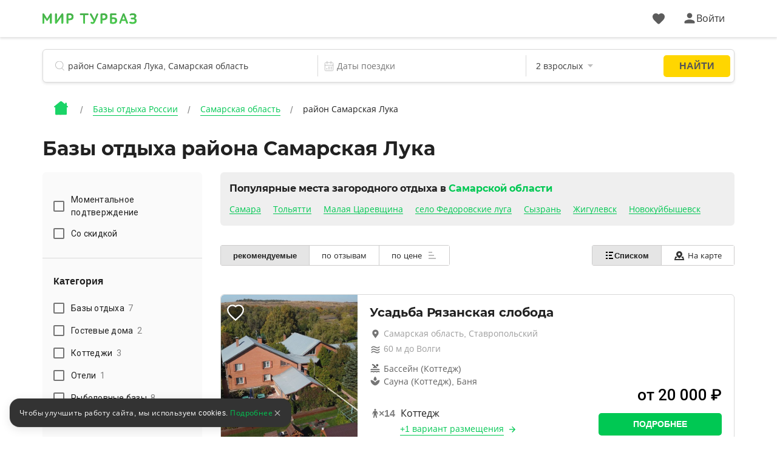

--- FILE ---
content_type: text/html; charset=utf-8
request_url: https://mirturbaz.ru/russia/samarskaya-oblast/samarskaya-luka
body_size: 48663
content:
<!DOCTYPE html>
<html lang="ru">
  <head>
    <meta charset="UTF-8">
    <meta name="viewport" content="width=device-width, user-scalable=no, initial-scale=1.0, maximum-scale=1.0, minimum-scale=1.0">
    <meta http-equiv="X-UA-Compatible" content="ie=edge">
    <meta name="agd-partner-manual-verification" />
    <meta name="description" content="Бронирование баз отдыха района Самарская Лука, Самарская область. На странице вы найдете подробную информацию: цены 2026, отзывы, фото территории и домиков, полный перечень услуг, координаты на карте.">
    
    
    
    
    
    
    
    
    
    
    
    
    
    
              <script type="text/javascript"
                id="ymaps-lazy-script"
                charset="utf-8"
                data-src="https://api-maps.yandex.ru/2.1/?apikey=506c1f07-5cbb-4597-bc88-bc9d43b2d5a7&lang=ru_RU">
        </script>

        <link rel="apple-touch-icon" sizes="180x180" href="/apple-touch-icon.png">
        <link rel="icon" type="image/png" sizes="32x32" href="/favicon-32x32.png">
        <link rel="icon" type="image/png" sizes="16x16" href="/favicon-16x16.png">
      <link rel="manifest" href="/site.webmanifest">
      <link rel="mask-icon" href="/safari-pinned-tab.svg" color="#5bbad5">
      <meta name="msapplication-TileColor" content="#2b5797">
      <meta name="theme-color" content="#ffffff">

      <script>
  window.onerror = function(msg, url, lineNo, columnNo, err) {
    var data = new FormData();
    data.append("msg", msg);
    data.append("url", url);
    data.append("lineNo", lineNo);
    data.append("columnNo", columnNo);
    data.append("page_url", window.location.href);
    data.append("stack", err.stack);
    data.append("design_version", "NEW");

    var req = new XMLHttpRequest();
    req.open('POST', '/errors/js', true);
    req.send(data);
    return false;
  }
</script>

    <script src="/packs/new_design/desktop/index-4ce3bec315f583a1bed0.js" defer="defer"></script>


    <meta name="csrf-param" content="authenticity_token" />
<meta name="csrf-token" content="KkIPqHyyOIpvBVge6D0lBPOuMf36YXw18Pl36bXjejRcAzBKMO1jdqFHBC5ZrVZSGup1bDSuYSjv2kOFf4ejoA==" />

          <script>
        window.website_prefix = "";
        window.website_type = "0";
      </script>


    <title>Базы отдыха района Самарская Лука, Самарская область — цены 2026, турбазы, отзывы</title>

      <link rel="stylesheet" media="screen" href="/packs/css/styles/new_design/desktop/filter-fa3dd2cd.css" />
  </head>

  <body class="camp-site-style__bgd-color_main-color">
    <!--Ломает CLS-->
    <div class="wrapper">
      <div class="content">
        <script src="/packs/new_design/desktop/phones_selector/index-133183a2e0da0494c542.js"></script>

<header class="header header-page">
  <div class="header-page-top">
    <div class="container">
      <div class="row">
        <div class="col-12">
          <div class="header-menu">
            <div class="header-menu_left header-menu_part">
              <a class="header-menu__logo logo" href="/">
                <div class="icon icon-logo_c icon-logo-dims"></div>
</a>

              <div class="header-menu__btn">
              </div>
            </div>

            <div style="display: flex; align-items: center">
              <a id="favorites-icon" class="header-menu__like like" href="/account/favorites">
                <div class="icon relative likes_green_hovered icon-likes_black icon-likes_black-dims">
                  <div class="user-icon__badge likes__badge favorite-count hidden">
                    0
                  </div>
                </div>
</a>
              <div id="auth-link" class="header-menu_right header-menu_part">
                <a href="#" class="header-menu__auth auth link_green open_popup client-icon" rel="auth-popup">
                  <div class="auth__ico">
                    <div class="icon icon-user_black icon-user_black-dims user_hovered"></div>
                  </div>
                  <div class="auth__name" id="auth_name">
                    Войти
                  </div>
                </a>
              </div>

              <div id="client-menu-link" class="header-menu_right header-menu_part hidden">
  <div class="header-icons">
    <a id="books-icon" class="header-menu__icon" href="/account/my_books">
      <div class="icon relative books_green_hovered icon-books_black icon-books_black-dims">
        <div class="user-icon__badge active-count hidden">
          
        </div>
      </div>
</a>  </div>

  <a class="client-icon header-menu__auth auth link_green header_auth  ">
    <div class="auth__ico auth__ico-dark"></div>
    <div class="auth__name client-name">
        Войти
    </div>
  </a>

  <div id="client-menu" class="client-menu hidden ">

  <a class="client-menu__item" href="/account/my_books">
    <div class="client-menu__item-flex">
      <div class="icon-books_black icon-books_black-dims"></div><div>Мои бронирования</div>
    </div>
  </a>

  <a class="client-menu__item" href="/account/bonuses">
    <div class="client-menu__item-flex">
      <div class="icon-bonuses_black icon-bonuses_black-dims"></div><div>Бонусы</div>
    </div>
    <div class="bonuses-container">
      <div class="bonuses-count"></div>
    </div>
  </a>

  <a class="client-menu__item" href="/account/profile" target="_self">
    <div class="client-menu__item-flex">
      <div class="icon-profile_black icon-profile_black-dims"></div><div>Профиль</div>
    </div>
  </a>

<!--  <div class="client-menu__border"></div>-->

<!--  <a class="client-menu__item">-->
<!--    <div class="client-menu__item-flex">-->
<!--      <div class="icon-support_black icon-support_black-dims"></div><div>Поддержка</div>-->
<!--    </div>-->
<!--  </a>-->

<!--  <div class="client-menu__border"></div>-->

  <a class="auth-logout client-menu__item">
    <div class="client-menu__item-flex">
      <div class="icon-logout_black icon-logout_black-dims"></div><div>Выйти</div>
    </div>
  </a>
</div>

</div>

<script src="/packs/new_design/desktop/client_profile-e89893a38b53d446a08e.js"></script>

            </div>
          </div>
        </div>
      </div>
    </div>
  </div>

    <div class="container">
      <div class="row">
        <div class="col-12">
          <script src="/packs/new_design/common/search_widget/index-ef4e159c0f2f6faa49c8.js" defer="defer"></script>
<link rel="stylesheet" media="screen" href="/packs/css/styles/new_design/desktop/search-dc6bdaf1.css" />


<div class="header-search search">
  <form id="search-form" class="search-form" action="/search/search" accept-charset="UTF-8" method="get"><input name="utf8" type="hidden" value="&#x2713;" />
    <div class="search-item search-item__name"> <!-- typeahead.jquery.js:216 -->

      <svg width="16" height="17" viewbox="0 0 16 17" fill="none" xmlns="http://www.w3.org/2000/svg">
        <mask id="mask0" mask-type="alpha" maskunits="userSpaceOnUse" x="0" y="0" width="16" height="17">
          <path fill-rule="evenodd" clip-rule="evenodd" d="M7.16895 14.3174C3.20996 14.3174 0 11.1123 0 7.15869C0 3.20508 3.20996 0 7.16895 0C11.1279 0 14.3379 3.20508 14.3379 7.15869C14.3379 9.21362 13.4707 11.0664 12.082 12.3721C12.1025 12.387 12.1211 12.4033 12.1396 12.4216L15.8506 16.127C15.9502 16.2266 16 16.3572 16 16.4878C16 16.6189 15.9502 16.75 15.8506 16.8501C15.6504 17.0498 15.3262 17.0498 15.126 16.8501L11.416 13.1448C11.373 13.1016 11.3389 13.0525 11.3145 13C10.1445 13.8296 8.71289 14.3174 7.16895 14.3174ZM7.16895 13.2949C10.5625 13.2949 13.3135 10.5476 13.3135 7.15869C13.3135 3.77002 10.5625 1.02271 7.16895 1.02271C3.77539 1.02271 1.02441 3.77002 1.02441 7.15869C1.02441 10.5476 3.77539 13.2949 7.16895 13.2949Z" fill="black" />
        </mask>

        <g mask="url(#mask0)">
          <rect width="20" height="20" fill="#BDBDBD" />
        </g>
      </svg>

      <input type="text" name="search_string" id="search_string" value="" autocomplete="off" class="search-item__input search-object" placeholder="Название базы отдыха, регион или водоём" dir="auto" spellcheck="false" />

      <input type="hidden" name="search_id" id="search_id" />

      <input type="hidden" name="search_type" id="search_type" />

      <input type="hidden" name="search_obj_type" id="search_obj_type" value="Базы отдыха" />

      <input type="hidden" name="old_search_id" id="old_search_id" />

      <input type="hidden" name="old_search_type" id="old_search_type" />

      <input type="hidden" name="sight_id" id="sight_id" />

      <input type="hidden" name="template_id" id="template_id" value="1" />

      <input type="hidden" name="category_id" id="category_id" value="1" />

    </div>

      <div class="search-item search-item__date">
        <input type="hidden" name="date_start" id="date_start" />
        <input type="hidden" name="date_end" id="date_end" />

        <svg width="20" height="20" viewBox="0 0 20 20" fill="none" xmlns="http://www.w3.org/2000/svg">
          <rect x="2.5" y="3.5" width="15" height="15" rx="1.5" stroke="#BDBDBD"/>
          <rect x="2" y="8" width="16" height="1" fill="#BDBDBD"/>
          <rect x="7" y="1" width="5" height="1" transform="rotate(90 7 1)" fill="#BDBDBD"/>
          <rect x="14" y="1" width="5" height="1" transform="rotate(90 14 1)" fill="#BDBDBD"/>
          <rect x="5" y="14" width="2" height="2" fill="#BDBDBD"/>
          <rect x="9" y="11" width="2" height="2" fill="#BDBDBD"/>
          <rect x="9" y="14" width="2" height="2" fill="#BDBDBD"/>
          <rect x="13" y="11" width="2" height="2" fill="#BDBDBD"/>
          <rect x="13" y="14" width="2" height="2" fill="#BDBDBD"/>
        </svg>

        <div class="search-item__date_calendar">
          <input type="text" name="dates" id="dates" class="search-item__input range" placeholder="Даты поездки" readonly="readonly" autocomplete="off" />
          <input type="text" name="nights_count" id="nights_count" class="search-item__input nights" readonly="readonly" autocomplete="off" />
        </div>
      </div>

      <div class="search-item search-item__guest">
        <input type="text" name="total_adults_count" id="total_adults_count" class="search-item__input counter adult_pair" readonly="readonly" autocomplete="off" />

        <input type="text" id="" value="" class="search-item__input adult adult_pair" readonly="readonly" autocomplete="off" />

        <input type="text" name="total_children_count" id="total_children_count" class="search-item__input counter child_pair" readonly="readonly" autocomplete="off" />

        <input type="text" id="" value="" class="search-item__input child child_pair" readonly="readonly" autocomplete="off" />

        <input type="text" name="with_pet_string" id="with_pet_string" value="питомец" class="search-item__input pet hidden" readonly="readonly" autocomplete="off" />

      
      <svg width="9" height="5" viewbox="0 0 9 5" fill="#BDBDBD" xmlns="http://www.w3.org/2000/svg">
          <path fill-rule="evenodd" clip-rule="evenodd" d="M0 0L4.5 5L9 0H0Z"/>
        </svg>
      </div>

    <button class="btn btn_border hidden"
            id="reset_search_data"
    >
        <span class="text_f12">
          Сброс
        </span>
    </button>

    <input type="submit" value="Найти" id="search_button" class="btn_form" data-disable-with="Найти" />

    <div class="guest search-drop">
      <div class="guest-wrap">
        <div class="guest-line">
          <div class="guest-line__title">
            Взрослые
          </div>

          <div class="guest-line__count">
            <div class="less guest-line__count-btn "
                 target_input="count_guests"
            >
              <svg width="16" height="2" viewbox="0 0 16 2" fill="none" xmlns="http://www.w3.org/2000/svg">
                <path d="M1 1H15" stroke="#DADADA" stroke-width="2" stroke-linecap="square" />
              </svg>
            </div>

            <input type="hidden" name="count_guests" id="count_guests" value="2" max="25" min="1" />

            <div class="guest-line__count-numb" id="count_guests_numb">
              2
            </div>

            <div class="more guest-line__count-btn"
                 target_input="count_guests"
            >
              <svg width="16" height="16" viewbox="0 0 16 16" fill="none" xmlns="http://www.w3.org/2000/svg">
                <path d="M8 1V15" stroke="#00C853" stroke-width="2" stroke-linecap="square" />
                <path d="M15 8H1" stroke="#00C853" stroke-width="2" stroke-linecap="square" />
              </svg>
            </div>
          </div>
        </div>

        <div class="guest-line">
          <div class="guest-line__title">
            Дети
          </div>

          <div class="guest-line__count">
            <div class="less guest-line__count-btn "
                 target_input="children_count"
            >
              <svg width="16" height="2" viewbox="0 0 16 2" fill="none" xmlns="http://www.w3.org/2000/svg">
                <path d="M1 1H15" stroke="#DADADA" stroke-width="2" stroke-linecap="square" />
              </svg>
            </div>

            <input type="hidden" name="children_count" id="children_count" value="0" max="10" />

            <div class="guest-line__count-numb" id="children_count_numb">
              0
            </div>

            <div class="more guest-line__count-btn"
                 target_input="children_count"
            >
              <svg width="16" height="16" viewbox="0 0 16 16" fill="none" xmlns="http://www.w3.org/2000/svg">
                <path d="M8 1V15" stroke="#00C853" stroke-width="2" stroke-linecap="square" />
                <path d="M15 8H1" stroke="#00C853" stroke-width="2" stroke-linecap="square" />
              </svg>
            </div>
          </div>
        </div>

        <div class="guest-child"
             id="guest-child-title"
             style="display: none"
        >
          <div class="guest-child__title">
            Возраст детей
          </div>

          <div class="guest-child__input"
               default_age="8"
               id="children_ages"
               data-ages="[]"
          >
          </div>
        </div>
        <div class="mdc-form-field">
  <div class="mdc-checkbox">
      <input type="checkbox" name="with_pet" id="with_pet" value="true" class="mdc-checkbox__native-control with_pet_checkbox" />

    <div class="mdc-checkbox__background">
      <svg class="mdc-checkbox__checkmark"
           viewBox="0 0 24 24">
        <path class="mdc-checkbox__checkmark-path"
              fill="none"
              d="M1.73,12.91 8.1,19.28 22.79,4.59"/>
      </svg>
      <div class="mdc-checkbox__mixedmark"></div>
    </div>
  </div>
  <label for="with_pet">Путешествую с питомцем</label>
</div>

      </div>

      <span id="closeGuestsModal"
            class="btn date-btn__item date-btn__item_left"
      >
        Применить
      </span>
    </div>
</form></div>

        </div>
      </div>
    </div>

  <div class="header-page-bread bread">
  <div class="container">
    <div class="row">
      <div class="col-12">
          <ul class="bread-list" itemscope itemtype="https://schema.org/BreadcrumbList">
            <li class="bread-list__item">
              <div>
                <a href="/">      <div class="icon icon-house_c icon-house_c-dims"></div>
</a>
              </div>
            </li>
              <li class="bread-list__item" itemprop="itemListElement" itemscope itemtype="https://schema.org/ListItem">
                  <a class="bread-list__link text_f14 under under_line" itemprop="item" href="/russia">
                    <span itemprop="name">Базы отдыха России</span>
</a>                <meta itemprop="position" content="1"/>
              </li>
              <li class="bread-list__item" itemprop="itemListElement" itemscope itemtype="https://schema.org/ListItem">
                  <a class="bread-list__link text_f14 under under_line" itemprop="item" href="/russia/samarskaya-oblast">
                    <span itemprop="name">Самарская область</span>
</a>                <meta itemprop="position" content="2"/>
              </li>
              <li class="bread-list__item" itemprop="itemListElement" itemscope itemtype="https://schema.org/ListItem">
                  <div class="bread-list__link text_f14" itemprop="name"
                  >
                    район Самарская Лука
                  </div>
                <meta itemprop="position" content="3"/>
              </li>
          </ul>
      </div>
    </div>
  </div>
</div>

</header>

<script src="/packs/new_design/desktop/client_profile-e89893a38b53d446a08e.js"></script>

        
  <script src="/packs/new_design/desktop/filter-628d93bde55fb5d9970b.js" defer="defer"></script>
<script src="/packs/new_design/common/daily_offers_timer/index-84fa54f20b110e29f360.js" defer="defer"></script>








    <section class="for-robots" style="display: none">
      <div class="inner">
        <article class="founded-camps">
          <div class="founded_camps_header">
            <div class="h1">
              <span></span>
            </div>

            <div class="hello_robots">
  <div class="h2">Найдено предложений: <span class="bold">9</span></div>
  <div class="founded-camps-llst">
    <section class="not-used-camp-card">
      <div class="leftside">
        <div class="photo">
          <div class="item-photo-prev" id="item-photo-prev"></div>
          <img data-src="/uploads/picture/pic/713611/big_image.jpg"
               class="item-photo"
               id="item-photo"
               alt="Гостевой дом Мелодия Жигулей, Самарская область, Жигули район Самарская Лука"
          />
          <div class="item-photo-next" id="item-photo-next"></div>
        </div>
      </div>

      <div class="description">
        <div class="title">
          <a href="/russia/samarskaya-oblast/melodiya-jiguley"
             class="title-link"
             target="_self"
             
          >
            Гостевой дом Мелодия Жигулей
          </a>
        </div>
        <p></p>

          <div class="swimming_pools">
            <p>Бассейн</p>
          </div>

        <div class="apartments">
          <p class="apartments-header">46 вариантов размещения: </p>

            <a class="button"
               title="Забронировать Гостевой дом Мелодия Жигулей"
               href="/russia/samarskaya-oblast/melodiya-jiguley#rooms"
               
            >
              Забронировать
            </a>
            <ul>
                <li>
                  <span title="Количество человек" class="ppl-amount">
                    <span>2</span>
                  </span>

                  <span class="apartment-price">
                    от 7000 руб
                  </span>

                  <div class="apartment-name">
                    <div class="overwhite"></div>

                    <div target="_self"
                       href="/russia/samarskaya-oblast/melodiya-jiguley#150785"
                       class="apartment-link"
                       
                    >
                      Стандарт №2
                    </div>
                  </div>
                </li>
            </ul>
        </div>
      </div>
    </section>
    <section class="not-used-camp-card">
      <div class="leftside">
        <div class="photo">
          <div class="item-photo-prev" id="item-photo-prev"></div>
          <img data-src="/uploads/picture/pic/643253/big_image.jpg"
               class="item-photo"
               id="item-photo"
               alt="Усадьба Рязанская слобода, Самарская область, Ставропольский Самарская лука"
          />
          <div class="item-photo-next" id="item-photo-next"></div>
        </div>
      </div>

      <div class="description">
        <div class="title">
          <a href="/russia/samarskaya-oblast/usadba-ryazanskaya-sloboda"
             class="title-link"
             target="_self"
             
          >
            Усадьба Рязанская слобода
          </a>
        </div>
        <p></p>

          <div class="swimming_pools">
            <p>Бассейн (Коттедж)</p>
          </div>

        <div class="apartments">
          <p class="apartments-header">2 варианта размещения: </p>

            <a class="button"
               title="Забронировать Усадьба Рязанская слобода"
               href="/russia/samarskaya-oblast/usadba-ryazanskaya-sloboda#rooms"
               
            >
              Забронировать
            </a>
            <ul>
                <li>
                  <span title="Количество человек" class="ppl-amount">
                    <span>14</span>
                  </span>

                  <span class="apartment-price">
                    от 20000 руб
                  </span>

                  <div class="apartment-name">
                    <div class="overwhite"></div>

                    <div target="_self"
                       href="/russia/samarskaya-oblast/usadba-ryazanskaya-sloboda#82304"
                       class="apartment-link"
                       
                    >
                      Коттедж
                    </div>
                  </div>
                </li>
            </ul>
        </div>
      </div>
    </section>
    <section class="not-used-camp-card">
      <div class="leftside">
        <div class="photo">
          <div class="item-photo-prev" id="item-photo-prev"></div>
          <img data-src="/uploads/picture/pic/2065215/big_image.PNG"
               class="item-photo"
               id="item-photo"
               alt="Бутик-отель Тайное место, Самарская область, Прибрежный Тольятти село Федоровские луга Прибрежный Жигулевск район Самарская Лука Ширяево"
          />
          <div class="item-photo-next" id="item-photo-next"></div>
        </div>
      </div>

      <div class="description">
        <div class="title">
          <a href="/russia/samarskaya-oblast/taynoye_mesto_butikhotel"
             class="title-link"
             target="_self"
             
          >
            Бутик-отель Тайное место
          </a>
        </div>
        <p></p>

          <div class="swimming_pools">
            <p>Бассейн</p>
          </div>

        <div class="apartments">
          <p class="apartments-header">20 вариантов размещения: </p>

            <a class="button"
               title="Забронировать Бутик-отель Тайное место"
               href="/russia/samarskaya-oblast/taynoye_mesto_butikhotel#rooms"
               
            >
              Забронировать
            </a>
            <ul>
                <li>
                  <span title="Количество человек" class="ppl-amount">
                    <span>2</span>
                  </span>

                  <span class="apartment-price">
                    от 2200 руб
                  </span>

                  <div class="apartment-name">
                    <div class="overwhite"></div>

                    <div target="_self"
                       href="/russia/samarskaya-oblast/taynoye_mesto_butikhotel#299086"
                       class="apartment-link"
                       
                    >
                      Коттедж
                    </div>
                  </div>
                </li>
            </ul>
        </div>
      </div>
    </section>
    <section class="not-used-camp-card">
      <div class="leftside">
        <div class="photo">
          <div class="item-photo-prev" id="item-photo-prev"></div>
          <img data-src="/uploads/picture/pic/2124556/big_image.JPEG"
               class="item-photo"
               id="item-photo"
               alt="Частный дом Дом на Берегу Волги 6, Самарская область, Тольятти Тольятти село Федоровские луга Жигулевск район Самарская Лука Портпосёлок Зеленая зона полуостров Копылово"
          />
          <div class="item-photo-next" id="item-photo-next"></div>
        </div>
      </div>

      <div class="description">
        <div class="title">
          <a href="/russia/samarskaya-oblast/dom_na_beregu_volgi_6_private_house"
             class="title-link"
             target="_self"
             
          >
            Частный дом Дом на Берегу Волги 6
          </a>
        </div>
        <p></p>


        <div class="apartments">
          <p class="apartments-header">2 варианта размещения: </p>

            <a class="button"
               title="Забронировать Частный дом Дом на Берегу Волги 6"
               href="/russia/samarskaya-oblast/dom_na_beregu_volgi_6_private_house#rooms"
               
            >
              Забронировать
            </a>
            <ul>
                <li>
                  <span title="Количество человек" class="ppl-amount">
                    <span>10</span>
                  </span>

                  <span class="apartment-price">
                    от 2200 руб
                  </span>

                  <div class="apartment-name">
                    <div class="overwhite"></div>

                    <div target="_self"
                       href="/russia/samarskaya-oblast/dom_na_beregu_volgi_6_private_house#248367"
                       class="apartment-link"
                       
                    >
                      Семейный коттедж с красивым видом из окна
                    </div>
                  </div>
                </li>
            </ul>
        </div>
      </div>
    </section>
    <section class="not-used-camp-card">
      <div class="leftside">
        <div class="photo">
          <div class="item-photo-prev" id="item-photo-prev"></div>
          <img data-src="/uploads/picture/pic/20849/big_image.jpg"
               class="item-photo"
               id="item-photo"
               alt="База отдыха Полет, Самарская область, Жигулевск Самарская лука Ширяево"
          />
          <div class="item-photo-next" id="item-photo-next"></div>
        </div>
      </div>

      <div class="description">
        <div class="title">
          <a href="/russia/samarskaya-oblast/polet123"
             class="title-link"
             target="_self"
             
          >
            База отдыха Полет
          </a>
        </div>
        <p>Здесь сама природа создала наилучшие условия для отдыха человека</p>


        <div class="apartments">
          <p class="apartments-header">6 вариантов размещения: </p>

            <a class="button"
               title="Забронировать База отдыха Полет"
               href="/russia/samarskaya-oblast/polet123#rooms"
               
            >
              Забронировать
            </a>
            <ul>
                <li>
                  <span title="Количество человек" class="ppl-amount">
                    <span>8</span>
                  </span>

                  <span class="apartment-price">
                    от 6500 руб
                  </span>

                  <div class="apartment-name">
                    <div class="overwhite"></div>

                    <div target="_self"
                       href="/russia/samarskaya-oblast/polet123#2410"
                       class="apartment-link"
                       
                    >
                      Срубовой коттедж
                    </div>
                  </div>
                </li>
            </ul>
        </div>
      </div>
    </section>
    <section class="not-used-camp-card">
      <div class="leftside">
        <div class="photo">
          <div class="item-photo-prev" id="item-photo-prev"></div>
          <img data-src="/uploads/picture/pic/234900/big_image.jpg"
               class="item-photo"
               id="item-photo"
               alt="База отдыха Жигулевские просторы, Самарская область, п. Волжский Самара Поселок Курумоч Царевщина Самарская лука остров Зелёненький"
          />
          <div class="item-photo-next" id="item-photo-next"></div>
        </div>
      </div>

      <div class="description">
        <div class="title">
          <a href="/russia/samarskaya-oblast/jigulevskie-prostory"
             class="title-link"
             target="_self"
             
          >
            База отдыха Жигулевские просторы
          </a>
        </div>
        <p>Летний отдых на Волге «Жигулевские просторы»</p>


        <div class="apartments">
          <p class="apartments-header">1 вариант размещения: </p>

            <a class="button"
               title="Забронировать База отдыха Жигулевские просторы"
               href="/russia/samarskaya-oblast/jigulevskie-prostory#rooms"
               
            >
              Забронировать
            </a>
            <ul>
                <li>
                  <span title="Количество человек" class="ppl-amount">
                    <span>4</span>
                  </span>

                  <span class="apartment-price">
                    от 300 руб
                  </span>

                  <div class="apartment-name">
                    <div class="overwhite"></div>

                    <div target="_self"
                       href="/russia/samarskaya-oblast/jigulevskie-prostory#8071"
                       class="apartment-link"
                       
                    >
                      Летний домик
                    </div>
                  </div>
                </li>
            </ul>
        </div>
      </div>
    </section>
    <section class="not-used-camp-card">
      <div class="leftside">
        <div class="photo">
          <div class="item-photo-prev" id="item-photo-prev"></div>
          <img data-src="/uploads/picture/pic/232915/big_image.jpg"
               class="item-photo"
               id="item-photo"
               alt="База отдыха Россия, Самарская область, Самара Малая Царевщина Царевщина Самарская лука остров Зелёненький"
          />
          <div class="item-photo-next" id="item-photo-next"></div>
        </div>
      </div>

      <div class="description">
        <div class="title">
          <a href="/russia/samarskaya-oblast/rossiya"
             class="title-link"
             target="_self"
             
          >
            База отдыха Россия
          </a>
        </div>
        <p>База отдыха «Россия» подарит незабываемый отдых.</p>


        <div class="apartments">
          <p class="apartments-header">4 варианта размещения: </p>

            <a class="button"
               title="Забронировать База отдыха Россия"
               href="/russia/samarskaya-oblast/rossiya#rooms"
               
            >
              Забронировать
            </a>
            <ul>
                <li>
                  <span title="Количество человек" class="ppl-amount">
                    <span>2</span>
                  </span>

                  <span class="apartment-price">
                    от 2400 руб
                  </span>

                  <div class="apartment-name">
                    <div class="overwhite"></div>

                    <div target="_self"
                       href="/russia/samarskaya-oblast/rossiya#24391"
                       class="apartment-link"
                       
                    >
                      Дом категории &quot;А&quot;
                    </div>
                  </div>
                </li>
            </ul>
        </div>
      </div>
    </section>
    <section class="not-used-camp-card">
      <div class="leftside">
        <div class="photo">
          <div class="item-photo-prev" id="item-photo-prev"></div>
          <img data-src="/uploads/picture/pic/59684/big_image.jpg"
               class="item-photo"
               id="item-photo"
               alt="База отдыха Лазурная, Самарская область, Самара Самарская лука"
          />
          <div class="item-photo-next" id="item-photo-next"></div>
        </div>
      </div>

      <div class="description">
        <div class="title">
          <a href="/russia/samarskaya-oblast/baza-lazurnaya1"
             class="title-link"
             target="_self"
             
          >
            База отдыха Лазурная
          </a>
        </div>
        <p>База отдыха «Лазурная» в красивом сосновом бору, дарящий всем свежий целебный воздух.</p>

          <div class="swimming_pools">
            <p>Бассейн</p>
          </div>

        <div class="apartments">
          <p class="apartments-header">2 варианта размещения: </p>

            <a class="button"
               title="Забронировать База отдыха Лазурная"
               href="/russia/samarskaya-oblast/baza-lazurnaya1#rooms"
               
            >
              Забронировать
            </a>
            <ul>
                <li>
                  <span title="Количество человек" class="ppl-amount">
                    <span>4</span>
                  </span>

                  <span class="apartment-price">
                    от 650 руб
                  </span>

                  <div class="apartment-name">
                    <div class="overwhite"></div>

                    <div target="_self"
                       href="/russia/samarskaya-oblast/baza-lazurnaya1#8250"
                       class="apartment-link"
                       
                    >
                      Дом с удобствами
                    </div>
                  </div>
                </li>
            </ul>
        </div>
      </div>
    </section>
    <section class="not-used-camp-card">
      <div class="leftside">
        <div class="photo">
          <div class="item-photo-prev" id="item-photo-prev"></div>
          <img data-src="/uploads/picture/pic/232992/big_image.jpg"
               class="item-photo"
               id="item-photo"
               alt="База отдыха Искра, Самарская область, Самара Царевщина Самарская лука остров Зелёненький"
          />
          <div class="item-photo-next" id="item-photo-next"></div>
        </div>
      </div>

      <div class="description">
        <div class="title">
          <a href="/russia/samarskaya-oblast/baza-iskra"
             class="title-link"
             target="_self"
             
          >
            База отдыха Искра
          </a>
        </div>
        <p>Комфортабельный отдых на территории экологически чистого парка Самарская лука. .</p>


        <div class="apartments">
          <p class="apartments-header">4 варианта размещения: </p>

            <a class="button"
               title="Забронировать База отдыха Искра"
               href="/russia/samarskaya-oblast/baza-iskra#rooms"
               
            >
              Забронировать
            </a>
            <ul>
                <li>
                  <span title="Количество человек" class="ppl-amount">
                    <span>8</span>
                  </span>

                  <span class="apartment-price">
                    от 400 руб
                  </span>

                  <div class="apartment-name">
                    <div class="overwhite"></div>

                    <div target="_self"
                       href="/russia/samarskaya-oblast/baza-iskra#8505"
                       class="apartment-link"
                       
                    >
                      Летний домик
                    </div>
                  </div>
                </li>
            </ul>
        </div>
      </div>
    </section>
  </div>
</div>


          </div>
        </article>

        <aside class="filter-aside">
          <form class="filter">
            <div id="filter">
              <div title="Фильтр по названию"
                   text-search
                   is-disabled="isDisabled"
              ></div>

              <div price-slider
                   is-disabled="isDisabled"
              ></div>

              <fieldset id="prices-fieldset"
                        class="for_robots"
              >
                <hr/>

                <h3 for="amount">Цена</h3>
                от
                <input type="number"
                       id="price-val-min"
                />
                до
                <input type="number"
                       id="price-val-max"
                />

                <span class="rouble">руб.</span>
              </fieldset>

              <fieldset class="for_robots">
                <hr/>

                  <h3>
                    Расстояние от района Самарская Лука
                  </h3>

                <nobr>
                  не более
                  <input type="number"
                         id="distance-val"
                  />
                  км
                </nobr>

                <div id="distance-slider"></div>
              </fieldset>

                <fieldset>
                  <hr/>

                  <div class="controls">
                    <h3>
                      Водоемы поблизости
                    </h3>

                      <span class="for_robots">
                      </span>

                    <div filtered-checkbox
                         group="waters"
                         is-disabled="isDisabled"
                         names-list="filter_params.waters"
                    >
                    </div>
                  </div>
                </fieldset>

              <fieldset>
                <hr/>

                <div class="controls">
                  <h3>
                    Услуги
                  </h3>
                    <span class="for_robots">
                        <div>
                          <input type="checkbox"/>

                          <span>
                            Wi-Fi на территории
                          </span>
                        </div>
                        <div>
                          <input type="checkbox"/>

                          <span>
                            Ресторан
                          </span>
                        </div>
                        <div>
                          <input type="checkbox"/>

                          <span>
                            Бассейн
                          </span>
                        </div>
                        <div>
                          <input type="checkbox"/>

                          <span>
                            Пляж
                          </span>
                        </div>
                        <div>
                          <input type="checkbox"/>

                          <span>
                            Баня / сауна
                          </span>
                        </div>
                        <div>
                          <input type="checkbox"/>

                          <span>
                            Спортивные площадки
                          </span>
                        </div>
                        <div>
                          <input type="checkbox"/>

                          <span>
                            Кафе / Столовая
                          </span>
                        </div>
                        <div>
                          <input type="checkbox"/>

                          <span>
                            Всё включено
                          </span>
                        </div>
                        <div>
                          <input type="checkbox"/>

                          <span>
                            Детская площадка
                          </span>
                        </div>
                        <div>
                          <input type="checkbox"/>

                          <span>
                            Корпоративный отдых
                          </span>
                        </div>
                        <div>
                          <input type="checkbox"/>

                          <span>
                            Конференц-зал
                          </span>
                        </div>
                        <div>
                          <input type="checkbox"/>

                          <span>
                            Кемпинг
                          </span>
                        </div>
                        <div>
                          <input type="checkbox"/>

                          <span>
                            Верховая езда / Конные прогулки
                          </span>
                        </div>
                        <div>
                          <input type="checkbox"/>

                          <span>
                            Парковка / Автостоянка
                          </span>
                        </div>
                        <div>
                          <input type="checkbox"/>

                          <span>
                            СПА
                          </span>
                        </div>
                        <div>
                          <input type="checkbox"/>

                          <span>
                            Термальные источники
                          </span>
                        </div>
                        <div>
                          <input type="checkbox"/>

                          <span>
                            Экскурсионное обслуживание
                          </span>
                        </div>
                        <div>
                          <input type="checkbox"/>

                          <span>
                            Отопление
                          </span>
                        </div>
                        <div>
                          <input type="checkbox"/>

                          <span>
                            Места для курения
                          </span>
                        </div>
                        <div>
                          <input type="checkbox"/>

                          <span>
                            Размещение с домашними животными
                          </span>
                        </div>
                        <div>
                          <input type="checkbox"/>

                          <span>
                            Сердечно-сосудистые заболевания
                          </span>
                        </div>
                        <div>
                          <input type="checkbox"/>

                          <span>
                            Желудочно-кишечный тракт
                          </span>
                        </div>
                        <div>
                          <input type="checkbox"/>

                          <span>
                            Болезни крови и кроветворных органов
                          </span>
                        </div>
                        <div>
                          <input type="checkbox"/>

                          <span>
                            Опорно-двигательный аппарат
                          </span>
                        </div>
                        <div>
                          <input type="checkbox"/>

                          <span>
                            Нервная система
                          </span>
                        </div>
                        <div>
                          <input type="checkbox"/>

                          <span>
                            Гинекология
                          </span>
                        </div>
                        <div>
                          <input type="checkbox"/>

                          <span>
                            Почки и мочевыводящие пути
                          </span>
                        </div>
                        <div>
                          <input type="checkbox"/>

                          <span>
                            Органы дыхания
                          </span>
                        </div>
                        <div>
                          <input type="checkbox"/>

                          <span>
                            ЛОР-органы
                          </span>
                        </div>
                        <div>
                          <input type="checkbox"/>

                          <span>
                            Эндокринная система и обмен веществ
                          </span>
                        </div>
                        <div>
                          <input type="checkbox"/>

                          <span>
                            Офтальмология
                          </span>
                        </div>
                        <div>
                          <input type="checkbox"/>

                          <span>
                            Аллергозы
                          </span>
                        </div>
                        <div>
                          <input type="checkbox"/>

                          <span>
                            Заболевания кожи
                          </span>
                        </div>
                        <div>
                          <input type="checkbox"/>

                          <span>
                            Стоматология
                          </span>
                        </div>
                        <div>
                          <input type="checkbox"/>

                          <span>
                            Психические заболевания
                          </span>
                        </div>
                        <div>
                          <input type="checkbox"/>

                          <span>
                            Семейный отдых
                          </span>
                        </div>
                        <div>
                          <input type="checkbox"/>

                          <span>
                            Анимационный персонал
                          </span>
                        </div>
                        <div>
                          <input type="checkbox"/>

                          <span>
                            В лесу
                          </span>
                        </div>
                        <div>
                          <input type="checkbox"/>

                          <span>
                            В горах
                          </span>
                        </div>
                        <div>
                          <input type="checkbox"/>

                          <span>
                            Урологические  заболевания
                          </span>
                        </div>
                        <div>
                          <input type="checkbox"/>

                          <span>
                            Восстановление после родов
                          </span>
                        </div>
                        <div>
                          <input type="checkbox"/>

                          <span>
                            Заболевания и травмы спинного мозга
                          </span>
                        </div>
                        <div>
                          <input type="checkbox"/>

                          <span>
                            Косметология
                          </span>
                        </div>
                        <div>
                          <input type="checkbox"/>

                          <span>
                            Оздоровление беременных женщин
                          </span>
                        </div>
                        <div>
                          <input type="checkbox"/>

                          <span>
                            Производственные и экологические отравления
                          </span>
                        </div>
                        <div>
                          <input type="checkbox"/>

                          <span>
                            Реабилитация онкологических больных
                          </span>
                        </div>
                        <div>
                          <input type="checkbox"/>

                          <span>
                            Реабилитация после инсультов
                          </span>
                        </div>
                        <div>
                          <input type="checkbox"/>

                          <span>
                            Реабилитация после инфаркта
                          </span>
                        </div>
                        <div>
                          <input type="checkbox"/>

                          <span>
                            Реабилитация после заболеваний или травм
                          </span>
                        </div>
                        <div>
                          <input type="checkbox"/>

                          <span>
                            Кэшбэк
                          </span>
                        </div>
                        <div>
                          <input type="checkbox"/>

                          <span>
                            Реабилитация после COVID-19
                          </span>
                        </div>
                        <div>
                          <input type="checkbox"/>

                          <span>
                            Первая береговая линия
                          </span>
                        </div>
                        <div>
                          <input type="checkbox"/>

                          <span>
                            DETOX
                          </span>
                        </div>
                        <div>
                          <input type="checkbox"/>

                          <span>
                            Прокат питбайка
                          </span>
                        </div>
                        <div>
                          <input type="checkbox"/>

                          <span>
                            Бальнеотерапия
                          </span>
                        </div>
                        <div>
                          <input type="checkbox"/>

                          <span>
                            Фитотерапия
                          </span>
                        </div>
                        <div>
                          <input type="checkbox"/>

                          <span>
                            Ингаляции
                          </span>
                        </div>
                        <div>
                          <input type="checkbox"/>

                          <span>
                            Ванна радоновая
                          </span>
                        </div>
                        <div>
                          <input type="checkbox"/>

                          <span>
                            Омоложение
                          </span>
                        </div>
                        <div>
                          <input type="checkbox"/>

                          <span>
                            Иглоукалывание
                          </span>
                        </div>
                        <div>
                          <input type="checkbox"/>

                          <span>
                            Озонотерапия
                          </span>
                        </div>
                        <div>
                          <input type="checkbox"/>

                          <span>
                            Магнитотерапия
                          </span>
                        </div>
                        <div>
                          <input type="checkbox"/>

                          <span>
                            Криосауна
                          </span>
                        </div>
                        <div>
                          <input type="checkbox"/>

                          <span>
                            Акупунктура (иглоукалывание)
                          </span>
                        </div>
                        <div>
                          <input type="checkbox"/>

                          <span>
                            Барокамера
                          </span>
                        </div>
                        <div>
                          <input type="checkbox"/>

                          <span>
                            Бассейн с минеральной водой
                          </span>
                        </div>
                        <div>
                          <input type="checkbox"/>

                          <span>
                            Пантовые ванны
                          </span>
                        </div>
                        <div>
                          <input type="checkbox"/>

                          <span>
                            Ванна хвойная
                          </span>
                        </div>
                        <div>
                          <input type="checkbox"/>

                          <span>
                            Грязевые аппликации
                          </span>
                        </div>
                        <div>
                          <input type="checkbox"/>

                          <span>
                            Дарсонвализация
                          </span>
                        </div>
                        <div>
                          <input type="checkbox"/>

                          <span>
                            Лазеротерапия
                          </span>
                        </div>
                        <div>
                          <input type="checkbox"/>

                          <span>
                            Орошение глаз
                          </span>
                        </div>
                        <div>
                          <input type="checkbox"/>

                          <span>
                            Орошение лица
                          </span>
                        </div>
                        <div>
                          <input type="checkbox"/>

                          <span>
                            Психотерапия
                          </span>
                        </div>
                        <div>
                          <input type="checkbox"/>

                          <span>
                            Талассотерапия
                          </span>
                        </div>
                        <div>
                          <input type="checkbox"/>

                          <span>
                            УФО-терапия
                          </span>
                        </div>
                        <div>
                          <input type="checkbox"/>

                          <span>
                            Ударно-волновая терапия
                          </span>
                        </div>
                        <div>
                          <input type="checkbox"/>

                          <span>
                            Циркулярный душ
                          </span>
                        </div>
                        <div>
                          <input type="checkbox"/>

                          <span>
                            Электрогрязелечение (Гальваногрязелечение)
                          </span>
                        </div>
                        <div>
                          <input type="checkbox"/>

                          <span>
                            Климат
                          </span>
                        </div>
                        <div>
                          <input type="checkbox"/>

                          <span>
                            Лечебная грязь
                          </span>
                        </div>
                        <div>
                          <input type="checkbox"/>

                          <span>
                            Минеральные воды (для наружного применения)
                          </span>
                        </div>
                        <div>
                          <input type="checkbox"/>

                          <span>
                            Минеральные воды (питьевые)
                          </span>
                        </div>
                        <div>
                          <input type="checkbox"/>

                          <span>
                            Электросон
                          </span>
                        </div>
                        <div>
                          <input type="checkbox"/>

                          <span>
                            Теплолечение
                          </span>
                        </div>
                        <div>
                          <input type="checkbox"/>

                          <span>
                            Детская кроватка
                          </span>
                        </div>
                        <div>
                          <input type="checkbox"/>

                          <span>
                            С отдельными домиками
                          </span>
                        </div>
                        <div>
                          <input type="checkbox"/>

                          <span>
                            Аквааэробика и/или лечебная гимнастика в воде
                          </span>
                        </div>
                        <div>
                          <input type="checkbox"/>

                          <span>
                            Гальванизация
                          </span>
                        </div>
                        <div>
                          <input type="checkbox"/>

                          <span>
                            Янтарная терапия
                          </span>
                        </div>
                    </span>

                  <div filtered-checkbox
                       group="tags"
                       is-disabled="isDisabled"
                       names-list="filter_params.camp_service_tags"
                  >
                  </div>
                </div>
              </fieldset>
            </div>
          </form>
        </aside>
      </div>
    </section>


<div class="call open_popup" rel="call-back" data-schedule="[{&quot;day&quot;:1,&quot;time_from&quot;:&quot;08:00&quot;,&quot;time_to&quot;:&quot;19:50&quot;,&quot;enabled&quot;:true},{&quot;day&quot;:2,&quot;time_from&quot;:&quot;08:00&quot;,&quot;time_to&quot;:&quot;19:50&quot;,&quot;enabled&quot;:true},{&quot;day&quot;:3,&quot;time_from&quot;:&quot;08:00&quot;,&quot;time_to&quot;:&quot;19:50&quot;,&quot;enabled&quot;:true},{&quot;day&quot;:4,&quot;time_from&quot;:&quot;08:00&quot;,&quot;time_to&quot;:&quot;19:50&quot;,&quot;enabled&quot;:true},{&quot;day&quot;:5,&quot;time_from&quot;:&quot;08:00&quot;,&quot;time_to&quot;:&quot;19:50&quot;,&quot;enabled&quot;:true},{&quot;day&quot;:6,&quot;time_from&quot;:&quot;08:00&quot;,&quot;time_to&quot;:&quot;19:50&quot;,&quot;enabled&quot;:true},{&quot;day&quot;:0,&quot;time_from&quot;:&quot;08:00&quot;,&quot;time_to&quot;:&quot;19:50&quot;,&quot;enabled&quot;:true}]" id="callback_btn">
  <a class="call-ico flex-center" href="#" id="call-back-open_fixed">
    <svg width="32" height="32" viewbox="0 0 32 32" fill="none" xmlns="http://www.w3.org/2000/svg">
      <path d="M23.965 20.7146C23.4002 20.3835 22.7059 20.3904 22.1438 20.7243L19.2972 22.4203C18.66 22.8001 17.8642
               22.7556 17.2799 22.2993C16.2698 21.5104 14.6434 20.1831 13.2284 18.7682C11.8135 17.3532 10.4862 15.7268
               9.69732 14.7167C9.24098 14.1324 9.19646 13.3366 9.57628 12.6993L11.2723 9.85276C11.6076 9.29068 11.6104
               8.59086 11.2792 8.026L7.10256 0.891447C6.69769 0.201366 5.89353 -0.138109 5.1158 0.0524977C4.36032
               0.236148 3.37946 0.684145 2.3513 1.7137C-0.868156 4.93315 -2.57806 10.3634 9.52898 22.4704C21.636 34.5774
               27.0648 32.8689 30.2857 29.6481C31.3166 28.6171 31.7632 27.6349 31.9483 26.878C32.1361 26.1017 31.8022
               25.3031 31.1135 24.8996C29.3939 23.8937 25.6847 21.7219 23.965 20.7146Z"
        />
    </svg>
  </a>
</div>

<div class="popup call-back" id="call-back">
  <div>
    <span class="popup-close popup-close_white flex-center">
      <div class="icon icon-close-gray icon-close-gray-dims"><!-- icon-close-gray --></div>
    </span>
    <h4 class="popup-top__title">
      Перезвоните мне
    </h4>
  </div>

  <div class="popup-body">
    <div class="call-wrap">
      <form action="#" class="call-form main-form">
        <div class="call-form-wrap">
          <div class="mdc-text-field call-form__input">
            <input type="text" id="name" class="mdc-text-field__input">
            <label class="mdc-floating-label" for="name">
              Имя
            </label>
            <div class="mdc-line-ripple"></div>
          </div>
          <span class="errors_name"></span>

          <div class="mdc-text-field call-form__input">
            <input type="text" id="number" class="mdc-text-field__input">
            <label class="mdc-floating-label" for="number">
              Номер телефона <span>*</span>
            </label>
            <div class="mdc-line-ripple"></div>
          </div>
          <span class="errors_phone"></span>
          <!--
          <div class="subtitle_bold call-form__title">
            Время звонка
          </div>
          <div class="mdc-select demo-width-class main-form-input coop__input">
            <input type="hidden" name="region">
            <i class="mdc-select__dropdown-icon"></i>
            <div class="mdc-select__selected-text"></div>
            <div class="mdc-select__menu mdc-menu mdc-menu-surface demo-width-class">
              <ul class="mdc-list">
                <li class="mdc-list-item" data-value="v1">
                  Вариант 1
                </li>
                <li class="mdc-list-item" data-value="v2">
                  Вариант 2
                </li>
                <li class="mdc-list-item" data-value="v3">
                  Вариант 3
                </li>
              </ul>
            </div>
            <span class="mdc-floating-label">Сейчас</span>
            <div class="mdc-line-ripple"></div>
          </div>
          -->
          <p class="text_f14 call-form__text">
            Нажимая «Перезвоните мне», вы даёте согласие на обработку своих персональных данных.
          </p>
        </div>
        <div class="popup-btn">
          <button class="btn btn_form btn_block"
                  data-callable-id="7678"
                  data-callable-type="City"
                  type="submit"
          >
            Перезвоните мне
          </button>
          <div class="call-back-loader hidden" id="progress">
            <img src="/packs/media/images/loaderonwhite-a6ab1622.gif" />
          </div>
        </div>
      </form>
    </div>
  </div>
</div>

<link rel="stylesheet" media="screen" href="/packs/css/styles/new_design/callback_widget/desktop/index-24a95a13.css" />


<script src="/packs/new_design/common/callback_widget/index-e3ba7e728b8b1be9a994.js"></script>


<!--banner NewYear-->
<!--/banner NewYear-->


<div class="container">
  <div class="row">
    <div class="col-12">
      <div class="page-title">
        <h1>Базы отдыха района Самарская Лука</h1>
      </div>
    </div>
  </div>
</div>

<div id="filter"
     data-react-class="FilterDesktop"
     data-react-props='{"region_work_with":true,"river":null,"river_contracted_camp_exist":false,"s_params":{"search_id":7678,"search_type":"city","search_string":"район Самарская Лука, Самарская область","count_guests":2,"children_ages":[],"with_pet":false},"is_foreign":false,"is_mirturbaz":true,"seo_h1":"Базы отдыха района Самарская Лука","filter_params":{"page_size":15,"available_integrations":[17,15,16,25,21,"6_0","6_1","6_2","6_3"],"project":"mirturbaz.ru","max_guests_count":25,"max_children_count":10,"default_child_age":8,"max_children_age":17,"sanatorium_seo_page":false,"food_types":[{"id":0,"name":"Без питания"},{"id":1,"name":"Завтрак"},{"id":5,"name":"Обед"},{"id":6,"name":"Ужин"},{"id":7,"name":"Завтрак + обед"},{"id":9,"name":"Завтрак + ужин"},{"id":8,"name":"Обед + ужин"},{"id":3,"name":"Завтрак + обед + ужин"},{"id":4,"name":"Все включено"},{"id":10,"name":"Завтрак шведский стол"},{"id":11,"name":"Континентальный завтрак"}],"stars":[{"id":5,"name":"5 звезд"},{"id":4,"name":"4 звезды"},{"id":3,"name":"3 звезды"},{"id":2,"name":"2 звезды"},{"id":1,"name":"1 звезда"},{"id":0,"name":"Без звезд"}],"all_camp_categories":[{"id":299,"name":"Апарт-отели"},{"id":1,"name":"Базы отдыха"},{"id":349,"name":"Бутик-отели"},{"id":358,"name":"Глэмпинги"},{"id":48,"name":"Горнолыжные курорты"},{"id":82,"name":"Городки отдыха"},{"id":8,"name":"Гостевые дома"},{"id":34,"name":"Гостевые комплексы"},{"id":46,"name":"Гостиные дворы"},{"id":27,"name":"Дачные клубы"},{"id":86,"name":"Дома-отели"},{"id":329,"name":"Домики"},{"id":99,"name":"Загородные дома"},{"id":9,"name":"Загородные клубы"},{"id":33,"name":"Кемпинги"},{"id":110,"name":"Клубы"},{"id":77,"name":"Комплексы"},{"id":41,"name":"Комплексы отдыха"},{"id":3,"name":"Коттеджи"},{"id":117,"name":"Коттеджные комплексы"},{"id":348,"name":"Курортные отели"},{"id":60,"name":"Спорт-отели"},{"id":4,"name":"Турбазы"},{"id":93,"name":"Туристические деревни"},{"id":357,"name":"Экофермы"},{"id":53,"name":"Туркомплексы"},{"id":287,"name":"Туристические усадьбы"},{"id":331,"name":"Агроусадьб"},{"id":360,"name":"Семейные курорты"},{"id":266,"name":"Апартаменты"},{"id":176,"name":"Базы активного отдыха"},{"id":125,"name":"Базы семейного отдыха"},{"id":30,"name":"Виллы"},{"id":127,"name":"Горнолыжные базы"},{"id":359,"name":"Гостиные дома"},{"id":89,"name":"Дачные отели"},{"id":130,"name":"Дома"},{"id":367,"name":"Закрытые клубы"},{"id":216,"name":"Дома рыбака"},{"id":363,"name":"Загородные резиденции"},{"id":154,"name":"Загородные комплексы"},{"id":279,"name":"Клуб-отели"},{"id":151,"name":"Конно-туристические базы"},{"id":156,"name":"Лесные отели"},{"id":327,"name":"Лечебные центры"},{"id":62,"name":"Мини-гостиницы"},{"id":69,"name":"Мини-отели"},{"id":262,"name":"Мотели"},{"id":58,"name":"Палаточные городки"},{"id":173,"name":"Палаточные лагеря"},{"id":47,"name":"Пансионаты"},{"id":169,"name":"Плавбазы"},{"id":43,"name":"Санатории"},{"id":137,"name":"Частные дома"},{"id":18,"name":"Усадьбы"},{"id":330,"name":"Шале"},{"id":61,"name":"Эко-отели"},{"id":199,"name":"Яхт-клубы"},{"id":121,"name":"Охотхозяйства"},{"id":362,"name":"Детские лагеря"},{"id":350,"name":"Евро-хостелы"},{"id":246,"name":"Клубы отдыха"},{"id":361,"name":"Коттеджные клубы"},{"id":283,"name":"Лыжные базы"},{"id":227,"name":"Отель-клубы"},{"id":101,"name":"Парки отдыха"},{"id":252,"name":"Плавучие гостиницы"},{"id":87,"name":"Рыболовно-охотничьи клубы"},{"id":25,"name":"Рыболовно-охотничьи базы"},{"id":225,"name":"Спортивные базы отдыха"},{"id":35,"name":"Спортивно-оздоровительные комплексы"},{"id":5,"name":"Туристические базы"},{"id":96,"name":"Туристические базы отдыха"},{"id":29,"name":"Туристические клубы"},{"id":19,"name":"Туристические комплексы"},{"id":12,"name":"Центры активного отдыха"},{"id":50,"name":"Центры отдыха"},{"id":64,"name":"Частные усадьбы"},{"id":217,"name":"Частные домовладения"},{"id":343,"name":"Гостевые деревни"},{"id":134,"name":"Гостевые дворы"},{"id":171,"name":"Гостевые дома-музей"},{"id":339,"name":"Загородный мини-отель"},{"id":338,"name":"Кемпинг-отели"},{"id":223,"name":"Охотничьи клубы"},{"id":70,"name":"Охотничьи хозяйства"},{"id":333,"name":"Хостелы"},{"id":123,"name":"Охотничьи базы"},{"id":332,"name":"Пляжные клубы"},{"id":335,"name":"Ресторанно-гостиничные комплексы"},{"id":11,"name":"Рыболовные базы"},{"id":13,"name":"Охотничье-рыболовные базы"},{"id":285,"name":"Санаторий-профилактории"},{"id":344,"name":"Семейные клубы отдыха"},{"id":207,"name":"Семейные пансионаты"},{"id":346,"name":"Тур"},{"id":247,"name":"Рыболовные усадьбы"},{"id":340,"name":"Шале-отели"},{"id":342,"name":"Эко-клубы"},{"id":206,"name":"Эко-комплексы"},{"id":20,"name":"Дома отдыха"},{"id":341,"name":"Эко-поместья"},{"id":336,"name":"Арт-отели"},{"id":354,"name":"Аэроотели"},{"id":232,"name":"Базы отдыха и рыбалки"},{"id":347,"name":"СПА-отели"},{"id":312,"name":"Базы отдыха и туризма"},{"id":364,"name":"Городские отели"},{"id":116,"name":"Гостевые подворья"},{"id":78,"name":"Гостиницы"},{"id":21,"name":"Гостиничные комплексы"},{"id":366,"name":"Загородные SPA-отели"},{"id":144,"name":"Загородные отели"},{"id":355,"name":"Капсульные отели"},{"id":326,"name":"Коттеджные отели"},{"id":75,"name":"Курорты"},{"id":28,"name":"Оздоровительные комплексы"},{"id":337,"name":"Экопарки"},{"id":22,"name":"Парк-отели"},{"id":353,"name":"Семейные комплексы"},{"id":129,"name":"Дома семейного отдыха"},{"id":365,"name":"Эко-деревни"},{"id":356,"name":"Эко-усадьбы"},{"id":301,"name":"Автокемпинги"},{"id":165,"name":"Агротуристические комплексы"},{"id":74,"name":"Гостинично-ресторанные комплексы"},{"id":106,"name":"Гостинично-туристические комплексы"},{"id":237,"name":"Деревенские гостевые комплексы"},{"id":138,"name":"Загородные базы отдыха"},{"id":302,"name":"Лечебно-оздоровительные комплексы"},{"id":351,"name":"Отельные комплексы"},{"id":38,"name":"Рыбацкие деревни"},{"id":345,"name":"Санаторно-курортные комплексы"},{"id":66,"name":"Спортивно-туристические комплексы"},{"id":49,"name":"Туристическо-оздоровительные комплексы"},{"id":309,"name":"Физкультурно-оздоровительные комплексы"},{"id":31,"name":"Частные пансионаты"},{"id":334,"name":"Этнографические  ландшафтные  комплексы"},{"id":73,"name":"Отели"},{"id":352,"name":"Спортивно-развлекательные парки"},{"id":368,"name":"Гостевые дома"},{"id":370,"name":"Домики в аренду"},{"id":369,"name":"Дома в аренду"}],"all_camp_categories_ids":[{"id":299},{"id":1},{"id":349},{"id":358},{"id":48},{"id":82},{"id":8},{"id":34},{"id":46},{"id":27},{"id":86},{"id":329},{"id":99},{"id":9},{"id":33},{"id":110},{"id":77},{"id":41},{"id":3},{"id":117},{"id":348},{"id":60},{"id":4},{"id":93},{"id":357},{"id":53},{"id":287},{"id":331},{"id":360},{"id":266},{"id":176},{"id":125},{"id":30},{"id":127},{"id":359},{"id":89},{"id":130},{"id":367},{"id":216},{"id":363},{"id":154},{"id":279},{"id":151},{"id":156},{"id":327},{"id":62},{"id":69},{"id":262},{"id":58},{"id":173},{"id":47},{"id":169},{"id":43},{"id":137},{"id":18},{"id":330},{"id":61},{"id":199},{"id":121},{"id":362},{"id":350},{"id":246},{"id":361},{"id":283},{"id":227},{"id":101},{"id":252},{"id":87},{"id":25},{"id":225},{"id":35},{"id":5},{"id":96},{"id":29},{"id":19},{"id":12},{"id":50},{"id":64},{"id":217},{"id":343},{"id":134},{"id":171},{"id":339},{"id":338},{"id":223},{"id":70},{"id":333},{"id":123},{"id":332},{"id":335},{"id":11},{"id":13},{"id":285},{"id":344},{"id":207},{"id":346},{"id":247},{"id":340},{"id":342},{"id":206},{"id":20},{"id":341},{"id":336},{"id":354},{"id":232},{"id":347},{"id":312},{"id":364},{"id":116},{"id":78},{"id":21},{"id":366},{"id":144},{"id":355},{"id":326},{"id":75},{"id":28},{"id":337},{"id":22},{"id":353},{"id":129},{"id":365},{"id":356},{"id":301},{"id":165},{"id":74},{"id":106},{"id":237},{"id":138},{"id":302},{"id":351},{"id":38},{"id":345},{"id":66},{"id":49},{"id":309},{"id":31},{"id":334},{"id":73},{"id":352},{"id":368},{"id":370},{"id":369}],"instant":[{"name":"Моментальное подтверждение","id":1}],"discount":[{"name":"Со скидкой","id":1}],"recovery":[{"name":"Лечебная программа","id":1}],"city":"samarskaya-luka","city_seo_path":"/russia/samarskaya-oblast/samarskaya-luka","city_id":7678,"city_camps_ids":[612,2240,2243,2313,2403,13613,15403,25623,26156],"city_latitude":53.295361,"city_longitude":49.568782,"city_name_genitive":"района Самарская Лука","districts":[],"district":null,"is_district":false,"default_distance":58,"max_distance":58,"area_center":"областного центра","latitude":53.205224,"longitude":50.191033,"waters":[],"region":{"name":"Самарская область","url":"samarskaya-oblast","id":163,"genitive":"Самарской области","locative":"Самарской области","seo_path":"/russia/samarskaya-oblast","latitude":53.205224,"longitude":50.191033,"instant_camp_show":false},"all_category_list":[{"id":299,"name":"Апарт-отели"},{"id":1,"name":"Базы отдыха"},{"id":349,"name":"Бутик-отели"},{"id":358,"name":"Глэмпинги"},{"id":48,"name":"Горнолыжные курорты"},{"id":82,"name":"Городки отдыха"},{"id":8,"name":"Гостевые дома"},{"id":34,"name":"Гостевые комплексы"},{"id":46,"name":"Гостиные дворы"},{"id":27,"name":"Дачные клубы"},{"id":86,"name":"Дома-отели"},{"id":329,"name":"Домики"},{"id":99,"name":"Загородные дома"},{"id":9,"name":"Загородные клубы"},{"id":33,"name":"Кемпинги"},{"id":110,"name":"Клубы"},{"id":77,"name":"Комплексы"},{"id":41,"name":"Комплексы отдыха"},{"id":3,"name":"Коттеджи"},{"id":117,"name":"Коттеджные комплексы"},{"id":348,"name":"Курортные отели"},{"id":60,"name":"Спорт-отели"},{"id":4,"name":"Турбазы"},{"id":93,"name":"Туристические деревни"},{"id":357,"name":"Экофермы"},{"id":53,"name":"Туркомплексы"},{"id":287,"name":"Туристические усадьбы"},{"id":331,"name":"Агроусадьб"},{"id":360,"name":"Семейные курорты"},{"id":266,"name":"Апартаменты"},{"id":176,"name":"Базы активного отдыха"},{"id":125,"name":"Базы семейного отдыха"},{"id":30,"name":"Виллы"},{"id":127,"name":"Горнолыжные базы"},{"id":359,"name":"Гостиные дома"},{"id":89,"name":"Дачные отели"},{"id":130,"name":"Дома"},{"id":367,"name":"Закрытые клубы"},{"id":216,"name":"Дома рыбака"},{"id":363,"name":"Загородные резиденции"},{"id":154,"name":"Загородные комплексы"},{"id":279,"name":"Клуб-отели"},{"id":151,"name":"Конно-туристические базы"},{"id":156,"name":"Лесные отели"},{"id":327,"name":"Лечебные центры"},{"id":62,"name":"Мини-гостиницы"},{"id":69,"name":"Мини-отели"},{"id":262,"name":"Мотели"},{"id":58,"name":"Палаточные городки"},{"id":173,"name":"Палаточные лагеря"},{"id":47,"name":"Пансионаты"},{"id":169,"name":"Плавбазы"},{"id":43,"name":"Санатории"},{"id":137,"name":"Частные дома"},{"id":18,"name":"Усадьбы"},{"id":330,"name":"Шале"},{"id":61,"name":"Эко-отели"},{"id":199,"name":"Яхт-клубы"},{"id":121,"name":"Охотхозяйства"},{"id":362,"name":"Детские лагеря"},{"id":350,"name":"Евро-хостелы"},{"id":246,"name":"Клубы отдыха"},{"id":361,"name":"Коттеджные клубы"},{"id":283,"name":"Лыжные базы"},{"id":227,"name":"Отель-клубы"},{"id":101,"name":"Парки отдыха"},{"id":252,"name":"Плавучие гостиницы"},{"id":87,"name":"Рыболовно-охотничьи клубы"},{"id":25,"name":"Рыболовно-охотничьи базы"},{"id":225,"name":"Спортивные базы отдыха"},{"id":35,"name":"Спортивно-оздоровительные комплексы"},{"id":5,"name":"Туристические базы"},{"id":96,"name":"Туристические базы отдыха"},{"id":29,"name":"Туристические клубы"},{"id":19,"name":"Туристические комплексы"},{"id":12,"name":"Центры активного отдыха"},{"id":50,"name":"Центры отдыха"},{"id":64,"name":"Частные усадьбы"},{"id":217,"name":"Частные домовладения"},{"id":343,"name":"Гостевые деревни"},{"id":134,"name":"Гостевые дворы"},{"id":171,"name":"Гостевые дома-музей"},{"id":339,"name":"Загородный мини-отель"},{"id":338,"name":"Кемпинг-отели"},{"id":223,"name":"Охотничьи клубы"},{"id":70,"name":"Охотничьи хозяйства"},{"id":333,"name":"Хостелы"},{"id":123,"name":"Охотничьи базы"},{"id":332,"name":"Пляжные клубы"},{"id":335,"name":"Ресторанно-гостиничные комплексы"},{"id":11,"name":"Рыболовные базы"},{"id":13,"name":"Охотничье-рыболовные базы"},{"id":285,"name":"Санаторий-профилактории"},{"id":344,"name":"Семейные клубы отдыха"},{"id":207,"name":"Семейные пансионаты"},{"id":247,"name":"Рыболовные усадьбы"},{"id":340,"name":"Шале-отели"},{"id":342,"name":"Эко-клубы"},{"id":206,"name":"Эко-комплексы"},{"id":20,"name":"Дома отдыха"},{"id":341,"name":"Эко-поместья"},{"id":336,"name":"Арт-отели"},{"id":354,"name":"Аэроотели"},{"id":232,"name":"Базы отдыха и рыбалки"},{"id":347,"name":"СПА-отели"},{"id":312,"name":"Базы отдыха и туризма"},{"id":364,"name":"Городские отели"},{"id":116,"name":"Гостевые подворья"},{"id":78,"name":"Гостиницы"},{"id":21,"name":"Гостиничные комплексы"},{"id":366,"name":"Загородные SPA-отели"},{"id":144,"name":"Загородные отели"},{"id":355,"name":"Капсульные отели"},{"id":326,"name":"Коттеджные отели"},{"id":75,"name":"Курорты"},{"id":28,"name":"Оздоровительные комплексы"},{"id":337,"name":"Экопарки"},{"id":22,"name":"Парк-отели"},{"id":353,"name":"Семейные комплексы"},{"id":129,"name":"Дома семейного отдыха"},{"id":365,"name":"Эко-деревни"},{"id":356,"name":"Эко-усадьбы"},{"id":301,"name":"Автокемпинги"},{"id":165,"name":"Агротуристические комплексы"},{"id":74,"name":"Гостинично-ресторанные комплексы"},{"id":106,"name":"Гостинично-туристические комплексы"},{"id":237,"name":"Деревенские гостевые комплексы"},{"id":138,"name":"Загородные базы отдыха"},{"id":302,"name":"Лечебно-оздоровительные комплексы"},{"id":351,"name":"Отельные комплексы"},{"id":38,"name":"Рыбацкие деревни"},{"id":345,"name":"Санаторно-курортные комплексы"},{"id":66,"name":"Спортивно-туристические комплексы"},{"id":49,"name":"Туристическо-оздоровительные комплексы"},{"id":309,"name":"Физкультурно-оздоровительные комплексы"},{"id":31,"name":"Частные пансионаты"},{"id":334,"name":"Этнографические  ландшафтные  комплексы"},{"id":73,"name":"Отели"},{"id":352,"name":"Спортивно-развлекательные парки"},{"id":368,"name":"Гостевые дома"},{"id":370,"name":"Домики в аренду"},{"id":369,"name":"Дома в аренду"}],"category_list":[{"id":1,"name":"Базы отдыха"},{"id":6,"name":"Санатории"},{"id":8,"name":"Отели"},{"id":2,"name":"Рыболовные базы"},{"id":7,"name":"Пансионаты"},{"id":3,"name":"Охотничьи базы"},{"id":13,"name":"Коттеджи"},{"id":15,"name":"Глэмпинги"},{"id":4,"name":"Гостевые дома"}],"shore_distances":[50,200,500,1000,1500],"bbox":[[53.218939,49.303418],[53.448375,50.172649]],"less_capacity":[{"name":"Показать варианты с меньшей вместимостью","id":1}],"camp_promotions":null,"camp_service_tags":[{"name":"С отдельными домиками","id":"2084","main_id":2084,"category":61,"is_filter_popular":false,"icon":"/packs/media/services/foundation-24px-71ef6f2e.svg"},{"name":"Рыбалка","id":"63|1902","main_id":63,"category":9,"is_filter_popular":false,"icon":"/rails/active_storage/blobs/redirect/eyJfcmFpbHMiOnsibWVzc2FnZSI6IkJBaHBBbk1PIiwiZXhwIjpudWxsLCJwdXIiOiJibG9iX2lkIn19--dd6a37835e40ff7f2678b87043f76ee9c9e99e9a/fishing-24px%201.svg?type=application%2Fsvg"},{"name":"Термальные источники","id":"143","main_id":143,"category":14,"is_filter_popular":false,"icon":"/rails/active_storage/blobs/redirect/eyJfcmFpbHMiOnsibWVzc2FnZSI6IkJBaHBBbjhPIiwiZXhwIjpudWxsLCJwdXIiOiJibG9iX2lkIn19--828a77bec1908081d1e7a88cc8b9ae40c2144e72/spa-24px.svg?type=application%2Fsvg"},{"name":"Пляж","id":"103","main_id":103,"category":12,"is_filter_popular":true,"icon":"/rails/active_storage/blobs/redirect/eyJfcmFpbHMiOnsibWVzc2FnZSI6IkJBaHBBbllPIiwiZXhwIjpudWxsLCJwdXIiOiJibG9iX2lkIn19--64bba4e3d0396ff395f42dd2a306344d65b5a200/beach_access-24px%201.svg?type=application%2Fsvg"},{"name":"Размещение с домашними животными","id":"182","main_id":182,"category":18,"is_filter_popular":false,"icon":"/rails/active_storage/blobs/redirect/eyJfcmFpbHMiOnsibWVzc2FnZSI6IkJBaHBBb01PIiwiZXhwIjpudWxsLCJwdXIiOiJibG9iX2lkIn19--f3f6b90448ebd2d22de890354a0ca12ba593d2c4/pets-24px%201.svg?type=application%2Fsvg"},{"name":"Верховая езда / Конные прогулки","id":"72","main_id":72,"category":10,"is_filter_popular":false,"icon":"/packs/media/services/horse-24px-a79051d1.svg"},{"name":"С кухней","id":"25|18|22","main_id":25,"category":3,"is_filter_popular":false,"icon":"/rails/active_storage/blobs/redirect/eyJfcmFpbHMiOnsibWVzc2FnZSI6IkJBaHBBbWtPIiwiZXhwIjpudWxsLCJwdXIiOiJibG9iX2lkIn19--238b5e3171335e66a403afe5fe0318c9bdae1c48/soup_kitchen_black_24dp%201.svg?type=application%2Fsvg"},{"name":"Шатер","id":"29","main_id":29,"category":7,"is_filter_popular":false,"icon":"/rails/active_storage/blobs/redirect/eyJfcmFpbHMiOnsibWVzc2FnZSI6IkJBaHBBbkVPIiwiZXhwIjpudWxsLCJwdXIiOiJibG9iX2lkIn19--d1c14dae8a6eed51e3e540da646e6250ce625b6e/outdoor_grill-24px.svg?type=application%2Fsvg"},{"name":"Беседка","id":"27","main_id":27,"category":7,"is_filter_popular":false,"icon":"/rails/active_storage/blobs/redirect/eyJfcmFpbHMiOnsibWVzc2FnZSI6IkJBaHBBbkVPIiwiZXhwIjpudWxsLCJwdXIiOiJibG9iX2lkIn19--d1c14dae8a6eed51e3e540da646e6250ce625b6e/outdoor_grill-24px.svg?type=application%2Fsvg"},{"name":"СПА","id":"139","main_id":139,"category":14,"is_filter_popular":false,"icon":"/rails/active_storage/blobs/redirect/eyJfcmFpbHMiOnsibWVzc2FnZSI6IkJBaHBBbjhPIiwiZXhwIjpudWxsLCJwdXIiOiJibG9iX2lkIn19--828a77bec1908081d1e7a88cc8b9ae40c2144e72/spa-24px.svg?type=application%2Fsvg"},{"name":"Зимний отдых","id":"1856|98|101|1858|1857|97|99|100|102|95|96","main_id":1856,"category":55,"is_filter_popular":false,"icon":"/packs/media/services/ac_unit-24px-11d83b05.svg"},{"name":"Бильярд","id":"184","main_id":184,"category":10,"is_filter_popular":false,"icon":"/rails/active_storage/blobs/redirect/eyJfcmFpbHMiOnsibWVzc2FnZSI6IkJBaHBBblFPIiwiZXhwIjpudWxsLCJwdXIiOiJibG9iX2lkIn19--c4fabd83b82664d7a76f1ce2af3f5a9012841f34/fitness_center-24px%201.svg?type=application%2Fsvg"},{"name":"Корпоративный отдых","id":"31","main_id":31,"category":55,"is_filter_popular":false,"icon":"/packs/media/services/groups_black_24dp1-09fe0d2b.svg"},{"name":"Организация свадеб","id":"35","main_id":35,"category":13,"is_filter_popular":false,"icon":"/rails/active_storage/blobs/redirect/eyJfcmFpbHMiOnsibWVzc2FnZSI6IkJBaHBBbFkyIiwiZXhwIjpudWxsLCJwdXIiOiJibG9iX2lkIn19--c44cf922e16abc7ce816a43fa0cb01b6660e65dd/celebration_black_24dp%201.svg?type=application%2Fsvg"},{"name":"Wi-Fi на территории","id":"1|331","main_id":1,"category":1,"is_filter_popular":true,"icon":"/rails/active_storage/blobs/redirect/eyJfcmFpbHMiOnsibWVzc2FnZSI6IkJBaHBBbHNPIiwiZXhwIjpudWxsLCJwdXIiOiJibG9iX2lkIn19--0cad7d65ec6df73fd7984f4292a5c77b56b63c09/wifi-24px%201.svg?type=application%2Fsvg"},{"name":"Лыжи","id":"97|2263","main_id":97,"category":11,"is_filter_popular":false,"icon":"/rails/active_storage/blobs/redirect/eyJfcmFpbHMiOnsibWVzc2FnZSI6IkJBaHBBblVPIiwiZXhwIjpudWxsLCJwdXIiOiJibG9iX2lkIn19--1fdce1f06004b8fcb5a2d5bc24262e5e3b63bc18/ski-24px.svg?type=application%2Fsvg"},{"name":"Прокат квадроцикла","id":"61","main_id":61,"category":8,"is_filter_popular":false,"icon":"/rails/active_storage/blobs/redirect/eyJfcmFpbHMiOnsibWVzc2FnZSI6IkJBaHBBbklPIiwiZXhwIjpudWxsLCJwdXIiOiJibG9iX2lkIn19--696089be4f4c8663599137e1c505f1e32077ce9c/pedal_bike-24px%201.svg?type=application%2Fsvg"},{"name":"Снегоходы","id":"101","main_id":101,"category":11,"is_filter_popular":false,"icon":"/rails/active_storage/blobs/redirect/eyJfcmFpbHMiOnsibWVzc2FnZSI6IkJBaHBBblVPIiwiZXhwIjpudWxsLCJwdXIiOiJibG9iX2lkIn19--1fdce1f06004b8fcb5a2d5bc24262e5e3b63bc18/ski-24px.svg?type=application%2Fsvg"},{"name":"Прокат коньков","id":"1858","main_id":1858,"category":8,"is_filter_popular":false,"icon":"/rails/active_storage/blobs/redirect/eyJfcmFpbHMiOnsibWVzc2FnZSI6IkJBaHBBbklPIiwiZXhwIjpudWxsLCJwdXIiOiJibG9iX2lkIn19--696089be4f4c8663599137e1c505f1e32077ce9c/pedal_bike-24px%201.svg?type=application%2Fsvg"},{"name":"Прокат моторных лодок","id":"53","main_id":53,"category":8,"is_filter_popular":false,"icon":"/rails/active_storage/blobs/redirect/eyJfcmFpbHMiOnsibWVzc2FnZSI6IkJBaHBBbklPIiwiZXhwIjpudWxsLCJwdXIiOiJibG9iX2lkIn19--696089be4f4c8663599137e1c505f1e32077ce9c/pedal_bike-24px%201.svg?type=application%2Fsvg"},{"name":"Прокат весельных лодок","id":"54","main_id":54,"category":8,"is_filter_popular":false,"icon":"/rails/active_storage/blobs/redirect/eyJfcmFpbHMiOnsibWVzc2FnZSI6IkJBaHBBbklPIiwiZXhwIjpudWxsLCJwdXIiOiJibG9iX2lkIn19--696089be4f4c8663599137e1c505f1e32077ce9c/pedal_bike-24px%201.svg?type=application%2Fsvg"},{"name":"Прокат горнолыжного инвентаря","id":"60","main_id":60,"category":8,"is_filter_popular":false,"icon":"/rails/active_storage/blobs/redirect/eyJfcmFpbHMiOnsibWVzc2FnZSI6IkJBaHBBbklPIiwiZXhwIjpudWxsLCJwdXIiOiJibG9iX2lkIn19--696089be4f4c8663599137e1c505f1e32077ce9c/pedal_bike-24px%201.svg?type=application%2Fsvg"},{"name":"Зимняя рыбалка","id":"1857","main_id":1857,"category":9,"is_filter_popular":false,"icon":"/rails/active_storage/blobs/redirect/eyJfcmFpbHMiOnsibWVzc2FnZSI6IkJBaHBBbk1PIiwiZXhwIjpudWxsLCJwdXIiOiJibG9iX2lkIn19--dd6a37835e40ff7f2678b87043f76ee9c9e99e9a/fishing-24px%201.svg?type=application%2Fsvg"},{"name":"Трансфер","id":"1945|1983|1988|1940|146|1944|1941|1943|147|1939|1942|1956|1957","main_id":1945,"category":60,"is_filter_popular":false,"icon":"/packs/media/services/airport_shuttle-24px%201-45542e5a.svg"},{"name":"Рыболовные снасти","id":"64","main_id":64,"category":9,"is_filter_popular":false,"icon":"/rails/active_storage/blobs/redirect/eyJfcmFpbHMiOnsibWVzc2FnZSI6IkJBaHBBbk1PIiwiZXhwIjpudWxsLCJwdXIiOiJibG9iX2lkIn19--dd6a37835e40ff7f2678b87043f76ee9c9e99e9a/fishing-24px%201.svg?type=application%2Fsvg"},{"name":"Услуги егеря","id":"66","main_id":66,"category":9,"is_filter_popular":false,"icon":"/rails/active_storage/blobs/redirect/eyJfcmFpbHMiOnsibWVzc2FnZSI6IkJBaHBBbk1PIiwiZXhwIjpudWxsLCJwdXIiOiJibG9iX2lkIn19--dd6a37835e40ff7f2678b87043f76ee9c9e99e9a/fishing-24px%201.svg?type=application%2Fsvg"}],"camp_service_tags_for_manager":[{"name":"Бизнес-центр","id":"1992","main_id":1992,"category":4,"is_filter_popular":false,"category_name":"Для бизнеса","icon":"/rails/active_storage/blobs/redirect/eyJfcmFpbHMiOnsibWVzc2FnZSI6IkJBaHBBbW9PIiwiZXhwIjpudWxsLCJwdXIiOiJibG9iX2lkIn19--136f4ccb1e1d56b643b54a115f874115fe702162/groups_black_24dp%201.svg?type=application%2Fsvg"},{"name":"Другое","id":"2041","main_id":2041,"category":61,"is_filter_popular":false,"category_name":"Другое"},{"name":"Полный пансион","id":"1893","main_id":1893,"category":2,"is_filter_popular":false,"category_name":"Питание","icon":"/rails/active_storage/blobs/redirect/eyJfcmFpbHMiOnsibWVzc2FnZSI6IkJBaHBBbWdPIiwiZXhwIjpudWxsLCJwdXIiOiJibG9iX2lkIn19--0c4b4c51d0f2d0e0082ad7494bdc0e7dda7ccf33/restaurant-24px.svg?type=application%2Fsvg"},{"name":"Прокат самоката","id":"1863","main_id":1863,"category":8,"is_filter_popular":false,"category_name":"Прокат","icon":"/rails/active_storage/blobs/redirect/eyJfcmFpbHMiOnsibWVzc2FnZSI6IkJBaHBBbklPIiwiZXhwIjpudWxsLCJwdXIiOiJibG9iX2lkIn19--696089be4f4c8663599137e1c505f1e32077ce9c/pedal_bike-24px%201.svg?type=application%2Fsvg"},{"name":"Вейкборд","id":"1886","main_id":1886,"category":13,"is_filter_popular":false,"category_name":"Развлечения","icon":"/rails/active_storage/blobs/redirect/eyJfcmFpbHMiOnsibWVzc2FnZSI6IkJBaHBBbFkyIiwiZXhwIjpudWxsLCJwdXIiOiJibG9iX2lkIn19--c44cf922e16abc7ce816a43fa0cb01b6660e65dd/celebration_black_24dp%201.svg?type=application%2Fsvg"},{"name":"Параплан","id":"2004","main_id":2004,"category":10,"is_filter_popular":false,"category_name":"Активный отдых","icon":"/rails/active_storage/blobs/redirect/eyJfcmFpbHMiOnsibWVzc2FnZSI6IkJBaHBBblFPIiwiZXhwIjpudWxsLCJwdXIiOiJibG9iX2lkIn19--c4fabd83b82664d7a76f1ce2af3f5a9012841f34/fitness_center-24px%201.svg?type=application%2Fsvg"},{"name":"Скалолазание","id":"2001","main_id":2001,"category":10,"is_filter_popular":false,"category_name":"Активный отдых","icon":"/rails/active_storage/blobs/redirect/eyJfcmFpbHMiOnsibWVzc2FnZSI6IkJBaHBBblFPIiwiZXhwIjpudWxsLCJwdXIiOiJibG9iX2lkIn19--c4fabd83b82664d7a76f1ce2af3f5a9012841f34/fitness_center-24px%201.svg?type=application%2Fsvg"},{"name":"Тарзанка","id":"1888","main_id":1888,"category":10,"is_filter_popular":false,"category_name":"Активный отдых","icon":"/rails/active_storage/blobs/redirect/eyJfcmFpbHMiOnsibWVzc2FnZSI6IkJBaHBBblFPIiwiZXhwIjpudWxsLCJwdXIiOiJibG9iX2lkIn19--c4fabd83b82664d7a76f1ce2af3f5a9012841f34/fitness_center-24px%201.svg?type=application%2Fsvg"},{"name":"Фурако","id":"1998","main_id":1998,"category":14,"is_filter_popular":false,"category_name":"Красота и здоровье","icon":"/rails/active_storage/blobs/redirect/eyJfcmFpbHMiOnsibWVzc2FnZSI6IkJBaHBBbjhPIiwiZXhwIjpudWxsLCJwdXIiOiJibG9iX2lkIn19--828a77bec1908081d1e7a88cc8b9ae40c2144e72/spa-24px.svg?type=application%2Fsvg"},{"name":"Кондиционер","id":"162","main_id":162,"category":16,"is_filter_popular":false,"category_name":"Общие","icon":"/packs/media/services/ac_unit-24px-11d83b05.svg"},{"name":"Интернет","id":"331|1892","main_id":331,"category":1,"is_filter_popular":false,"category_name":"Интернет","icon":"/rails/active_storage/blobs/redirect/eyJfcmFpbHMiOnsibWVzc2FnZSI6IkJBaHBBbHNPIiwiZXhwIjpudWxsLCJwdXIiOiJibG9iX2lkIn19--0cad7d65ec6df73fd7984f4292a5c77b56b63c09/wifi-24px%201.svg?type=application%2Fsvg"},{"name":"Ледянки","id":"1862","main_id":1862,"category":10,"is_filter_popular":false,"category_name":"Активный отдых","icon":"/rails/active_storage/blobs/redirect/eyJfcmFpbHMiOnsibWVzc2FnZSI6IkJBaHBBblFPIiwiZXhwIjpudWxsLCJwdXIiOiJibG9iX2lkIn19--c4fabd83b82664d7a76f1ce2af3f5a9012841f34/fitness_center-24px%201.svg?type=application%2Fsvg"},{"name":"Джип-тур","id":"2020","main_id":2020,"category":13,"is_filter_popular":false,"category_name":"Развлечения","icon":"/rails/active_storage/blobs/redirect/eyJfcmFpbHMiOnsibWVzc2FnZSI6IkJBaHBBbFkyIiwiZXhwIjpudWxsLCJwdXIiOiJibG9iX2lkIn19--c44cf922e16abc7ce816a43fa0cb01b6660e65dd/celebration_black_24dp%201.svg?type=application%2Fsvg"},{"name":"Бочка","id":"2016","main_id":2016,"category":19,"is_filter_popular":false,"category_name":"Бассейн","icon":"/rails/active_storage/blobs/redirect/eyJfcmFpbHMiOnsibWVzc2FnZSI6IkJBaHBBcGMzIiwiZXhwIjpudWxsLCJwdXIiOiJibG9iX2lkIn19--4269898e3effdd408193dfdcd9232a6f9d01276b/pool.svg?type=application%2Fsvg"},{"name":"Вентилятор","id":"1873","main_id":1873,"category":56,"is_filter_popular":false,"category_name":"В номерах"},{"name":"Коворкинг","id":"2008","main_id":2008,"category":4,"is_filter_popular":false,"category_name":"Для бизнеса","icon":"/rails/active_storage/blobs/redirect/eyJfcmFpbHMiOnsibWVzc2FnZSI6IkJBaHBBbW9PIiwiZXhwIjpudWxsLCJwdXIiOiJibG9iX2lkIn19--136f4ccb1e1d56b643b54a115f874115fe702162/groups_black_24dp%201.svg?type=application%2Fsvg"},{"name":"Сноукайтинг","id":"1882","main_id":1882,"category":11,"is_filter_popular":false,"category_name":"Зимний отдых","icon":"/rails/active_storage/blobs/redirect/eyJfcmFpbHMiOnsibWVzc2FnZSI6IkJBaHBBblVPIiwiZXhwIjpudWxsLCJwdXIiOiJibG9iX2lkIn19--1fdce1f06004b8fcb5a2d5bc24262e5e3b63bc18/ski-24px.svg?type=application%2Fsvg"},{"name":"Аптека","id":"1887","main_id":1887,"category":16,"is_filter_popular":false,"category_name":"Общие"},{"name":"Сувенирный магазин","id":"164","main_id":164,"category":16,"is_filter_popular":false,"category_name":"Общие","icon":"/packs/media/services/card_giftcard_black_24dp1-51660271.svg"},{"name":"Музыкальные инструменты","id":"1879","main_id":1879,"category":8,"is_filter_popular":false,"category_name":"Прокат","icon":"/rails/active_storage/blobs/redirect/eyJfcmFpbHMiOnsibWVzc2FnZSI6IkJBaHBBbklPIiwiZXhwIjpudWxsLCJwdXIiOiJibG9iX2lkIn19--696089be4f4c8663599137e1c505f1e32077ce9c/pedal_bike-24px%201.svg?type=application%2Fsvg"},{"name":"Заказ такси","id":"1988","main_id":1988,"category":60,"is_filter_popular":false,"category_name":"Трансфер","icon":"/rails/active_storage/blobs/redirect/eyJfcmFpbHMiOnsibWVzc2FnZSI6IkJBaHBBbGMyIiwiZXhwIjpudWxsLCJwdXIiOiJibG9iX2lkIn19--f3315015680b5e4a0288e29e57bd51087e3d8ceb/airport_shuttle-24px%201.svg?type=application%2Fsvg"},{"name":"Wi-Fi в номерах","id":"1892","main_id":1892,"category":1,"is_filter_popular":false,"category_name":"Интернет","icon":"/rails/active_storage/blobs/redirect/eyJfcmFpbHMiOnsibWVzc2FnZSI6IkJBaHBBbHNPIiwiZXhwIjpudWxsLCJwdXIiOiJibG9iX2lkIn19--0cad7d65ec6df73fd7984f4292a5c77b56b63c09/wifi-24px%201.svg?type=application%2Fsvg"},{"name":"Маунтинбайк","id":"2003","main_id":2003,"category":10,"is_filter_popular":false,"category_name":"Активный отдых","icon":"/rails/active_storage/blobs/redirect/eyJfcmFpbHMiOnsibWVzc2FnZSI6IkJBaHBBblFPIiwiZXhwIjpudWxsLCJwdXIiOiJibG9iX2lkIn19--c4fabd83b82664d7a76f1ce2af3f5a9012841f34/fitness_center-24px%201.svg?type=application%2Fsvg"},{"name":"Чайный набор","id":"2018","main_id":2018,"category":15,"is_filter_popular":false,"category_name":"Сервис","icon":"/rails/active_storage/blobs/redirect/eyJfcmFpbHMiOnsibWVzc2FnZSI6IkJBaHBBb0FPIiwiZXhwIjpudWxsLCJwdXIiOiJibG9iX2lkIn19--7c172acfced375b86f420052f8694c5b54890198/room_service-24px%201.svg?type=application%2Fsvg"},{"name":"Обмен валюты","id":"2023","main_id":2023,"category":15,"is_filter_popular":false,"category_name":"Сервис","icon":"/rails/active_storage/blobs/redirect/eyJfcmFpbHMiOnsibWVzc2FnZSI6IkJBaHBBb0FPIiwiZXhwIjpudWxsLCJwdXIiOiJibG9iX2lkIn19--7c172acfced375b86f420052f8694c5b54890198/room_service-24px%201.svg?type=application%2Fsvg"},{"name":"Гид","id":"2007","main_id":2007,"category":15,"is_filter_popular":false,"category_name":"Сервис","icon":"/rails/active_storage/blobs/redirect/eyJfcmFpbHMiOnsibWVzc2FnZSI6IkJBaHBBb0FPIiwiZXhwIjpudWxsLCJwdXIiOiJibG9iX2lkIn19--7c172acfced375b86f420052f8694c5b54890198/room_service-24px%201.svg?type=application%2Fsvg"},{"name":"Подводная охота","id":"1902","main_id":1902,"category":9,"is_filter_popular":false,"category_name":"Рыбалка и охота","icon":"/rails/active_storage/blobs/redirect/eyJfcmFpbHMiOnsibWVzc2FnZSI6IkJBaHBBbk1PIiwiZXhwIjpudWxsLCJwdXIiOiJibG9iX2lkIn19--dd6a37835e40ff7f2678b87043f76ee9c9e99e9a/fishing-24px%201.svg?type=application%2Fsvg"},{"name":"Ски-пасс","id":"1946","main_id":1946,"category":10,"is_filter_popular":false,"category_name":"Активный отдых","icon":"/rails/active_storage/blobs/redirect/eyJfcmFpbHMiOnsibWVzc2FnZSI6IkJBaHBBblFPIiwiZXhwIjpudWxsLCJwdXIiOiJibG9iX2lkIn19--c4fabd83b82664d7a76f1ce2af3f5a9012841f34/fitness_center-24px%201.svg?type=application%2Fsvg"},{"name":"На берегу","id":"109","main_id":109,"category":12,"is_filter_popular":false,"category_name":"Пляжный отдых","icon":"/rails/active_storage/blobs/redirect/eyJfcmFpbHMiOnsibWVzc2FnZSI6IkJBaHBBbllPIiwiZXhwIjpudWxsLCJwdXIiOiJibG9iX2lkIn19--64bba4e3d0396ff395f42dd2a306344d65b5a200/beach_access-24px%201.svg?type=application%2Fsvg"},{"name":"Мини-гольф","id":"1906","main_id":1906,"category":10,"is_filter_popular":false,"category_name":"Активный отдых","icon":"/rails/active_storage/blobs/redirect/eyJfcmFpbHMiOnsibWVzc2FnZSI6IkJBaHBBblFPIiwiZXhwIjpudWxsLCJwdXIiOiJibG9iX2lkIn19--c4fabd83b82664d7a76f1ce2af3f5a9012841f34/fitness_center-24px%201.svg?type=application%2Fsvg"},{"name":"Платежный терминал","id":"1872","main_id":1872,"category":15,"is_filter_popular":false,"category_name":"Сервис","icon":"/rails/active_storage/blobs/redirect/eyJfcmFpbHMiOnsibWVzc2FnZSI6IkJBaHBBb0FPIiwiZXhwIjpudWxsLCJwdXIiOiJibG9iX2lkIn19--7c172acfced375b86f420052f8694c5b54890198/room_service-24px%201.svg?type=application%2Fsvg"},{"name":"Фитнес-центр","id":"1908","main_id":1908,"category":10,"is_filter_popular":false,"category_name":"Активный отдых","icon":"/rails/active_storage/blobs/redirect/eyJfcmFpbHMiOnsibWVzc2FnZSI6IkJBaHBBblFPIiwiZXhwIjpudWxsLCJwdXIiOiJibG9iX2lkIn19--c4fabd83b82664d7a76f1ce2af3f5a9012841f34/fitness_center-24px%201.svg?type=application%2Fsvg"},{"name":"Почасовая аренда резиденции","id":"2009","main_id":2009,"category":4,"is_filter_popular":false,"category_name":"Для бизнеса","icon":"/rails/active_storage/blobs/redirect/eyJfcmFpbHMiOnsibWVzc2FnZSI6IkJBaHBBbW9PIiwiZXhwIjpudWxsLCJwdXIiOiJibG9iX2lkIn19--136f4ccb1e1d56b643b54a115f874115fe702162/groups_black_24dp%201.svg?type=application%2Fsvg"},{"name":"Аптечка первой помощи","id":"1909","main_id":1909,"category":14,"is_filter_popular":false,"category_name":"Красота и здоровье","icon":"/rails/active_storage/blobs/redirect/eyJfcmFpbHMiOnsibWVzc2FnZSI6IkJBaHBBbjhPIiwiZXhwIjpudWxsLCJwdXIiOiJibG9iX2lkIn19--828a77bec1908081d1e7a88cc8b9ae40c2144e72/spa-24px.svg?type=application%2Fsvg"},{"name":"Трансфер (за дополнительную плату)","id":"146","main_id":146,"category":60,"is_filter_popular":false,"category_name":"Трансфер","icon":"/rails/active_storage/blobs/redirect/eyJfcmFpbHMiOnsibWVzc2FnZSI6IkJBaHBBbGMyIiwiZXhwIjpudWxsLCJwdXIiOiJibG9iX2lkIn19--f3315015680b5e4a0288e29e57bd51087e3d8ceb/airport_shuttle-24px%201.svg?type=application%2Fsvg"},{"name":"Катание на банане","id":"1903","main_id":1903,"category":12,"is_filter_popular":false,"category_name":"Пляжный отдых","icon":"/rails/active_storage/blobs/redirect/eyJfcmFpbHMiOnsibWVzc2FnZSI6IkJBaHBBbllPIiwiZXhwIjpudWxsLCJwdXIiOiJibG9iX2lkIn19--64bba4e3d0396ff395f42dd2a306344d65b5a200/beach_access-24px%201.svg?type=application%2Fsvg"},{"name":"Костровая зона","id":"1901","main_id":1901,"category":7,"is_filter_popular":false,"category_name":"На свежем воздухе","icon":"/rails/active_storage/blobs/redirect/eyJfcmFpbHMiOnsibWVzc2FnZSI6IkJBaHBBbkVPIiwiZXhwIjpudWxsLCJwdXIiOiJibG9iX2lkIn19--d1c14dae8a6eed51e3e540da646e6250ce625b6e/outdoor_grill-24px.svg?type=application%2Fsvg"},{"name":"Диетическое питание","id":"1896","main_id":1896,"category":2,"is_filter_popular":false,"category_name":"Питание","icon":"/rails/active_storage/blobs/redirect/eyJfcmFpbHMiOnsibWVzc2FnZSI6IkJBaHBBbWdPIiwiZXhwIjpudWxsLCJwdXIiOiJibG9iX2lkIn19--0c4b4c51d0f2d0e0082ad7494bdc0e7dda7ccf33/restaurant-24px.svg?type=application%2Fsvg"},{"name":"Концерты","id":"1880","main_id":1880,"category":13,"is_filter_popular":false,"category_name":"Развлечения","icon":"/rails/active_storage/blobs/redirect/eyJfcmFpbHMiOnsibWVzc2FnZSI6IkJBaHBBbFkyIiwiZXhwIjpudWxsLCJwdXIiOiJibG9iX2lkIn19--c44cf922e16abc7ce816a43fa0cb01b6660e65dd/celebration_black_24dp%201.svg?type=application%2Fsvg"},{"name":"Настольный футбол","id":"2028","main_id":2028,"category":13,"is_filter_popular":false,"category_name":"Развлечения","icon":"/rails/active_storage/blobs/redirect/eyJfcmFpbHMiOnsibWVzc2FnZSI6IkJBaHBBbFkyIiwiZXhwIjpudWxsLCJwdXIiOiJibG9iX2lkIn19--c44cf922e16abc7ce816a43fa0cb01b6660e65dd/celebration_black_24dp%201.svg?type=application%2Fsvg"},{"name":"Услуги консьержа","id":"1911","main_id":1911,"category":15,"is_filter_popular":false,"category_name":"Сервис","icon":"/rails/active_storage/blobs/redirect/eyJfcmFpbHMiOnsibWVzc2FnZSI6IkJBaHBBb0FPIiwiZXhwIjpudWxsLCJwdXIiOiJibG9iX2lkIn19--7c172acfced375b86f420052f8694c5b54890198/room_service-24px%201.svg?type=application%2Fsvg"},{"name":"Услуги для конференций","id":"2029","main_id":2029,"category":4,"is_filter_popular":false,"category_name":"Для бизнеса","icon":"/rails/active_storage/blobs/redirect/eyJfcmFpbHMiOnsibWVzc2FnZSI6IkJBaHBBbW9PIiwiZXhwIjpudWxsLCJwdXIiOiJibG9iX2lkIn19--136f4ccb1e1d56b643b54a115f874115fe702162/groups_black_24dp%201.svg?type=application%2Fsvg"},{"name":"Бар у бассейна","id":"1897","main_id":1897,"category":2,"is_filter_popular":false,"category_name":"Питание","icon":"/packs/media/services/local_bar-24px-1d3de6d7.svg"},{"name":"На берегу озера","id":"1743","main_id":1743,"category":47,"is_filter_popular":false,"category_name":"Расположение"},{"name":"Детектор дыма","id":"1975","main_id":1975,"category":16,"is_filter_popular":false,"category_name":"Общие"},{"name":"Трансфер до канатной дороги","id":"1944","main_id":1944,"category":60,"is_filter_popular":false,"category_name":"Трансфер","icon":"/rails/active_storage/blobs/redirect/eyJfcmFpbHMiOnsibWVzc2FnZSI6IkJBaHBBbGMyIiwiZXhwIjpudWxsLCJwdXIiOiJibG9iX2lkIn19--f3315015680b5e4a0288e29e57bd51087e3d8ceb/airport_shuttle-24px%201.svg?type=application%2Fsvg"},{"name":"Трансфер от/до порта","id":"1941","main_id":1941,"category":60,"is_filter_popular":false,"category_name":"Трансфер","icon":"/rails/active_storage/blobs/redirect/eyJfcmFpbHMiOnsibWVzc2FnZSI6IkJBaHBBbGMyIiwiZXhwIjpudWxsLCJwdXIiOiJibG9iX2lkIn19--f3315015680b5e4a0288e29e57bd51087e3d8ceb/airport_shuttle-24px%201.svg?type=application%2Fsvg"},{"name":"На берегу реки","id":"1744","main_id":1744,"category":47,"is_filter_popular":false,"category_name":"Расположение"},{"name":"Зимний банан","id":"1954","main_id":1954,"category":11,"is_filter_popular":false,"category_name":"Зимний отдых","icon":"/rails/active_storage/blobs/redirect/eyJfcmFpbHMiOnsibWVzc2FnZSI6IkJBaHBBblVPIiwiZXhwIjpudWxsLCJwdXIiOiJibG9iX2lkIn19--1fdce1f06004b8fcb5a2d5bc24262e5e3b63bc18/ski-24px.svg?type=application%2Fsvg"},{"name":"Охрана","id":"1979","main_id":1979,"category":15,"is_filter_popular":false,"category_name":"Сервис","icon":"/rails/active_storage/blobs/redirect/eyJfcmFpbHMiOnsibWVzc2FnZSI6IkJBaHBBb0FPIiwiZXhwIjpudWxsLCJwdXIiOiJibG9iX2lkIn19--7c172acfced375b86f420052f8694c5b54890198/room_service-24px%201.svg?type=application%2Fsvg"},{"name":"Дельтаплан","id":"1891","main_id":1891,"category":13,"is_filter_popular":false,"category_name":"Развлечения","icon":"/rails/active_storage/blobs/redirect/eyJfcmFpbHMiOnsibWVzc2FnZSI6IkJBaHBBbFkyIiwiZXhwIjpudWxsLCJwdXIiOiJibG9iX2lkIn19--c44cf922e16abc7ce816a43fa0cb01b6660e65dd/celebration_black_24dp%201.svg?type=application%2Fsvg"},{"name":"Треккинг","id":"2006","main_id":2006,"category":10,"is_filter_popular":false,"category_name":"Активный отдых","icon":"/rails/active_storage/blobs/redirect/eyJfcmFpbHMiOnsibWVzc2FnZSI6IkJBaHBBblFPIiwiZXhwIjpudWxsLCJwdXIiOiJibG9iX2lkIn19--c4fabd83b82664d7a76f1ce2af3f5a9012841f34/fitness_center-24px%201.svg?type=application%2Fsvg"},{"name":"Полупансион","id":"1894","main_id":1894,"category":2,"is_filter_popular":false,"category_name":"Питание","icon":"/rails/active_storage/blobs/redirect/eyJfcmFpbHMiOnsibWVzc2FnZSI6IkJBaHBBbWdPIiwiZXhwIjpudWxsLCJwdXIiOiJibG9iX2lkIn19--0c4b4c51d0f2d0e0082ad7494bdc0e7dda7ccf33/restaurant-24px.svg?type=application%2Fsvg"},{"name":"Дежурный врач","id":"1910","main_id":1910,"category":14,"is_filter_popular":false,"category_name":"Красота и здоровье","icon":"/rails/active_storage/blobs/redirect/eyJfcmFpbHMiOnsibWVzc2FnZSI6IkJBaHBBbjhPIiwiZXhwIjpudWxsLCJwdXIiOiJibG9iX2lkIn19--828a77bec1908081d1e7a88cc8b9ae40c2144e72/spa-24px.svg?type=application%2Fsvg"},{"name":"Трансфер до пляжа","id":"1940","main_id":1940,"category":60,"is_filter_popular":false,"category_name":"Трансфер","icon":"/rails/active_storage/blobs/redirect/eyJfcmFpbHMiOnsibWVzc2FnZSI6IkJBaHBBbGMyIiwiZXhwIjpudWxsLCJwdXIiOiJibG9iX2lkIn19--f3315015680b5e4a0288e29e57bd51087e3d8ceb/airport_shuttle-24px%201.svg?type=application%2Fsvg"},{"name":"Комплексное питание","id":"1895","main_id":1895,"category":2,"is_filter_popular":false,"category_name":"Питание","icon":"/rails/active_storage/blobs/redirect/eyJfcmFpbHMiOnsibWVzc2FnZSI6IkJBaHBBbWdPIiwiZXhwIjpudWxsLCJwdXIiOiJibG9iX2lkIn19--0c4b4c51d0f2d0e0082ad7494bdc0e7dda7ccf33/restaurant-24px.svg?type=application%2Fsvg"},{"name":"Трансфер от жд вокзала","id":"1957","main_id":1957,"category":60,"is_filter_popular":false,"category_name":"Трансфер","icon":"/rails/active_storage/blobs/redirect/eyJfcmFpbHMiOnsibWVzc2FnZSI6IkJBaHBBbGMyIiwiZXhwIjpudWxsLCJwdXIiOiJibG9iX2lkIn19--f3315015680b5e4a0288e29e57bd51087e3d8ceb/airport_shuttle-24px%201.svg?type=application%2Fsvg"},{"name":"На французском","id":"1960","main_id":1960,"category":58,"is_filter_popular":false,"category_name":"Персонал говорит"},{"name":"Сауна","id":"140","main_id":140,"category":14,"is_filter_popular":false,"category_name":"Красота и здоровье","icon":"/rails/active_storage/blobs/redirect/eyJfcmFpbHMiOnsibWVzc2FnZSI6IkJBaHBBbjhPIiwiZXhwIjpudWxsLCJwdXIiOiJibG9iX2lkIn19--828a77bec1908081d1e7a88cc8b9ae40c2144e72/spa-24px.svg?type=application%2Fsvg"},{"name":"Поздний выезд","id":"1981","main_id":1981,"category":15,"is_filter_popular":false,"category_name":"Сервис","icon":"/rails/active_storage/blobs/redirect/eyJfcmFpbHMiOnsibWVzc2FnZSI6IkJBaHBBb0FPIiwiZXhwIjpudWxsLCJwdXIiOiJibG9iX2lkIn19--7c172acfced375b86f420052f8694c5b54890198/room_service-24px%201.svg?type=application%2Fsvg"},{"name":"Ранний заезд","id":"1980","main_id":1980,"category":15,"is_filter_popular":false,"category_name":"Сервис","icon":"/rails/active_storage/blobs/redirect/eyJfcmFpbHMiOnsibWVzc2FnZSI6IkJBaHBBb0FPIiwiZXhwIjpudWxsLCJwdXIiOiJibG9iX2lkIn19--7c172acfced375b86f420052f8694c5b54890198/room_service-24px%201.svg?type=application%2Fsvg"},{"name":"На испанском","id":"1959","main_id":1959,"category":58,"is_filter_popular":false,"category_name":"Персонал говорит"},{"name":"Доступ к отелю на лыжах","id":"1955","main_id":1955,"category":11,"is_filter_popular":false,"category_name":"Зимний отдых","icon":"/rails/active_storage/blobs/redirect/eyJfcmFpbHMiOnsibWVzc2FnZSI6IkJBaHBBblVPIiwiZXhwIjpudWxsLCJwdXIiOiJibG9iX2lkIn19--1fdce1f06004b8fcb5a2d5bc24262e5e3b63bc18/ski-24px.svg?type=application%2Fsvg"},{"name":"Прокат питбайка","id":"1875","main_id":1875,"category":8,"is_filter_popular":false,"category_name":"Прокат","icon":"/rails/active_storage/blobs/redirect/eyJfcmFpbHMiOnsibWVzc2FnZSI6IkJBaHBBbklPIiwiZXhwIjpudWxsLCJwdXIiOiJibG9iX2lkIn19--696089be4f4c8663599137e1c505f1e32077ce9c/pedal_bike-24px%201.svg?type=application%2Fsvg"},{"name":"Кемпинг","id":"52","main_id":52,"category":7,"is_filter_popular":false,"category_name":"На свежем воздухе","icon":"/rails/active_storage/blobs/redirect/eyJfcmFpbHMiOnsibWVzc2FnZSI6IkJBaHBBbkVPIiwiZXhwIjpudWxsLCJwdXIiOiJibG9iX2lkIn19--d1c14dae8a6eed51e3e540da646e6250ce625b6e/outdoor_grill-24px.svg?type=application%2Fsvg"},{"name":"Экскурсионное обслуживание","id":"151|2020","main_id":151,"category":15,"is_filter_popular":false,"category_name":"Сервис","icon":"/rails/active_storage/blobs/redirect/eyJfcmFpbHMiOnsibWVzc2FnZSI6IkJBaHBBb0FPIiwiZXhwIjpudWxsLCJwdXIiOiJibG9iX2lkIn19--7c172acfced375b86f420052f8694c5b54890198/room_service-24px%201.svg?type=application%2Fsvg"},{"name":"Аквапарк","id":"116","main_id":116,"category":19,"is_filter_popular":false,"category_name":"Бассейн","icon":"/rails/active_storage/blobs/redirect/eyJfcmFpbHMiOnsibWVzc2FnZSI6IkJBaHBBcGMzIiwiZXhwIjpudWxsLCJwdXIiOiJibG9iX2lkIn19--4269898e3effdd408193dfdcd9232a6f9d01276b/pool.svg?type=application%2Fsvg"},{"name":"Места для курения","id":"170","main_id":170,"category":16,"is_filter_popular":false,"category_name":"Общие"},{"name":"В горах","id":"1746","main_id":1746,"category":47,"is_filter_popular":false,"category_name":"Расположение"},{"name":"Стоянка-гавань","id":"38","main_id":38,"category":9,"is_filter_popular":false,"category_name":"Рыбалка и охота","icon":"/rails/active_storage/blobs/redirect/eyJfcmFpbHMiOnsibWVzc2FnZSI6IkJBaHBBbk1PIiwiZXhwIjpudWxsLCJwdXIiOiJibG9iX2lkIn19--dd6a37835e40ff7f2678b87043f76ee9c9e99e9a/fishing-24px%201.svg?type=application%2Fsvg"},{"name":"Отопление","id":"165","main_id":165,"category":16,"is_filter_popular":false,"category_name":"Общие"},{"name":"Прокат катера","id":"55","main_id":55,"category":8,"is_filter_popular":false,"category_name":"Прокат","icon":"/rails/active_storage/blobs/redirect/eyJfcmFpbHMiOnsibWVzc2FnZSI6IkJBaHBBbklPIiwiZXhwIjpudWxsLCJwdXIiOiJibG9iX2lkIn19--696089be4f4c8663599137e1c505f1e32077ce9c/pedal_bike-24px%201.svg?type=application%2Fsvg"},{"name":"Удобства для гостей с ограниченными физическими возможностями","id":"1916","main_id":1916,"category":57,"is_filter_popular":false,"category_name":"Доступность"},{"name":"Сбор грибов и ягод","id":"1874","main_id":1874,"category":7,"is_filter_popular":false,"category_name":"На свежем воздухе","icon":"/rails/active_storage/blobs/redirect/eyJfcmFpbHMiOnsibWVzc2FnZSI6IkJBaHBBbkVPIiwiZXhwIjpudWxsLCJwdXIiOiJibG9iX2lkIn19--d1c14dae8a6eed51e3e540da646e6250ce625b6e/outdoor_grill-24px.svg?type=application%2Fsvg"},{"name":"Кэшбэк","id":"1791","main_id":1791,"category":49,"is_filter_popular":false,"category_name":"Акции","icon":"/rails/active_storage/blobs/redirect/eyJfcmFpbHMiOnsibWVzc2FnZSI6IkJBaHBBbGcyIiwiZXhwIjpudWxsLCJwdXIiOiJibG9iX2lkIn19--21898dcf50e264ea4f068f39fb7c93d599f06918/card_giftcard_black_24dp%201.svg?type=application%2Fsvg"},{"name":"На русском","id":"1919","main_id":1919,"category":58,"is_filter_popular":false,"category_name":"Персонал говорит"},{"name":"Трансфер до горнолыжного склона","id":"1943","main_id":1943,"category":60,"is_filter_popular":false,"category_name":"Трансфер","icon":"/rails/active_storage/blobs/redirect/eyJfcmFpbHMiOnsibWVzc2FnZSI6IkJBaHBBbGMyIiwiZXhwIjpudWxsLCJwdXIiOiJibG9iX2lkIn19--f3315015680b5e4a0288e29e57bd51087e3d8ceb/airport_shuttle-24px%201.svg?type=application%2Fsvg"},{"name":"Смежные номера","id":"1977","main_id":1977,"category":15,"is_filter_popular":false,"category_name":"Сервис","icon":"/rails/active_storage/blobs/redirect/eyJfcmFpbHMiOnsibWVzc2FnZSI6IkJBaHBBb0FPIiwiZXhwIjpudWxsLCJwdXIiOiJibG9iX2lkIn19--7c172acfced375b86f420052f8694c5b54890198/room_service-24px%201.svg?type=application%2Fsvg"},{"name":"Лифт","id":"1915","main_id":1915,"category":57,"is_filter_popular":false,"category_name":"Доступность"},{"name":"На немецком","id":"1920","main_id":1920,"category":58,"is_filter_popular":false,"category_name":"Персонал говорит"},{"name":"Прокат байдарок","id":"2010|87|2011","main_id":2010,"category":8,"is_filter_popular":false,"category_name":"Прокат","icon":"/rails/active_storage/blobs/redirect/eyJfcmFpbHMiOnsibWVzc2FnZSI6IkJBaHBBbklPIiwiZXhwIjpudWxsLCJwdXIiOiJibG9iX2lkIn19--696089be4f4c8663599137e1c505f1e32077ce9c/pedal_bike-24px%201.svg?type=application%2Fsvg"},{"name":"Ежедневная уборка номеров","id":"172","main_id":172,"category":15,"is_filter_popular":false,"category_name":"Сервис","icon":"/rails/active_storage/blobs/redirect/eyJfcmFpbHMiOnsibWVzc2FnZSI6IkJBaHBBb0FPIiwiZXhwIjpudWxsLCJwdXIiOiJibG9iX2lkIn19--7c172acfced375b86f420052f8694c5b54890198/room_service-24px%201.svg?type=application%2Fsvg"},{"name":"Пандусы","id":"1917","main_id":1917,"category":57,"is_filter_popular":false,"category_name":"Доступность"},{"name":"Датчик углекислого газа","id":"1976","main_id":1976,"category":16,"is_filter_popular":false,"category_name":"Общие"},{"name":"На украинском","id":"1921","main_id":1921,"category":58,"is_filter_popular":false,"category_name":"Персонал говорит"},{"name":"Коптильня","id":"5","main_id":5,"category":2,"is_filter_popular":false,"category_name":"Питание","icon":"/rails/active_storage/blobs/redirect/eyJfcmFpbHMiOnsibWVzc2FnZSI6IkJBaHBBbWdPIiwiZXhwIjpudWxsLCJwdXIiOiJibG9iX2lkIn19--0c4b4c51d0f2d0e0082ad7494bdc0e7dda7ccf33/restaurant-24px.svg?type=application%2Fsvg"},{"name":"Прокат каяка","id":"2011","main_id":2011,"category":8,"is_filter_popular":false,"category_name":"Прокат","icon":"/rails/active_storage/blobs/redirect/eyJfcmFpbHMiOnsibWVzc2FnZSI6IkJBaHBBbklPIiwiZXhwIjpudWxsLCJwdXIiOiJibG9iX2lkIn19--696089be4f4c8663599137e1c505f1e32077ce9c/pedal_bike-24px%201.svg?type=application%2Fsvg"},{"name":"Электрический чайник","id":"19","main_id":19,"category":2,"is_filter_popular":false,"category_name":"Питание","icon":"/packs/media/services/electric-teapot-24px-e787fc4d.svg"},{"name":"Спортивные площадки","id":"191|84|74|72|73|77|85|83|92|76|89|86|82|91|88|80|90|94|79|81|93|78|75|185|184","main_id":191,"category":10,"is_filter_popular":false,"category_name":"Активный отдых","icon":"/rails/active_storage/blobs/redirect/eyJfcmFpbHMiOnsibWVzc2FnZSI6IkJBaHBBblFPIiwiZXhwIjpudWxsLCJwdXIiOiJibG9iX2lkIn19--c4fabd83b82664d7a76f1ce2af3f5a9012841f34/fitness_center-24px%201.svg?type=application%2Fsvg"},{"name":"Бесконтактная регистрация","id":"1912","main_id":1912,"category":15,"is_filter_popular":false,"category_name":"Сервис","icon":"/rails/active_storage/blobs/redirect/eyJfcmFpbHMiOnsibWVzc2FnZSI6IkJBaHBBb0FPIiwiZXhwIjpudWxsLCJwdXIiOiJibG9iX2lkIn19--7c172acfced375b86f420052f8694c5b54890198/room_service-24px%201.svg?type=application%2Fsvg"},{"name":"Место для хранения лыж","id":"102","main_id":102,"category":15,"is_filter_popular":false,"category_name":"Сервис","icon":"/rails/active_storage/blobs/redirect/eyJfcmFpbHMiOnsibWVzc2FnZSI6IkJBaHBBb0FPIiwiZXhwIjpudWxsLCJwdXIiOiJibG9iX2lkIn19--7c172acfced375b86f420052f8694c5b54890198/room_service-24px%201.svg?type=application%2Fsvg"},{"name":"Номера для аллергиков","id":"1978","main_id":1978,"category":15,"is_filter_popular":false,"category_name":"Сервис","icon":"/rails/active_storage/blobs/redirect/eyJfcmFpbHMiOnsibWVzc2FnZSI6IkJBaHBBb0FPIiwiZXhwIjpudWxsLCJwdXIiOiJibG9iX2lkIn19--7c172acfced375b86f420052f8694c5b54890198/room_service-24px%201.svg?type=application%2Fsvg"},{"name":"Каток","id":"95","main_id":95,"category":10,"is_filter_popular":false,"category_name":"Активный отдых","icon":"/rails/active_storage/blobs/redirect/eyJfcmFpbHMiOnsibWVzc2FnZSI6IkJBaHBBblFPIiwiZXhwIjpudWxsLCJwdXIiOiJibG9iX2lkIn19--c4fabd83b82664d7a76f1ce2af3f5a9012841f34/fitness_center-24px%201.svg?type=application%2Fsvg"},{"name":"Трансфер (бесплатный)","id":"147","main_id":147,"category":60,"is_filter_popular":false,"category_name":"Трансфер","icon":"/rails/active_storage/blobs/redirect/eyJfcmFpbHMiOnsibWVzc2FnZSI6IkJBaHBBbGMyIiwiZXhwIjpudWxsLCJwdXIiOiJibG9iX2lkIn19--f3315015680b5e4a0288e29e57bd51087e3d8ceb/airport_shuttle-24px%201.svg?type=application%2Fsvg"},{"name":"Трансфер от/до аэропорта","id":"1939","main_id":1939,"category":60,"is_filter_popular":false,"category_name":"Трансфер","icon":"/rails/active_storage/blobs/redirect/eyJfcmFpbHMiOnsibWVzc2FnZSI6IkJBaHBBbGMyIiwiZXhwIjpudWxsLCJwdXIiOiJibG9iX2lkIn19--f3315015680b5e4a0288e29e57bd51087e3d8ceb/airport_shuttle-24px%201.svg?type=application%2Fsvg"},{"name":"Трансфер от/до жд вокзала","id":"1942","main_id":1942,"category":60,"is_filter_popular":false,"category_name":"Трансфер","icon":"/rails/active_storage/blobs/redirect/eyJfcmFpbHMiOnsibWVzc2FnZSI6IkJBaHBBbGMyIiwiZXhwIjpudWxsLCJwdXIiOiJibG9iX2lkIn19--f3315015680b5e4a0288e29e57bd51087e3d8ceb/airport_shuttle-24px%201.svg?type=application%2Fsvg"},{"name":"На берегу моря","id":"1742","main_id":1742,"category":47,"is_filter_popular":false,"category_name":"Расположение"},{"name":"На английском","id":"1918","main_id":1918,"category":58,"is_filter_popular":false,"category_name":"Персонал говорит"},{"name":"Только для взрослых","id":"1982","main_id":1982,"category":15,"is_filter_popular":false,"category_name":"Сервис","icon":"/rails/active_storage/blobs/redirect/eyJfcmFpbHMiOnsibWVzc2FnZSI6IkJBaHBBb0FPIiwiZXhwIjpudWxsLCJwdXIiOiJibG9iX2lkIn19--7c172acfced375b86f420052f8694c5b54890198/room_service-24px%201.svg?type=application%2Fsvg"},{"name":"Санки / Ватрушки","id":"96|1861|1860|1862","main_id":96,"category":11,"is_filter_popular":false,"category_name":"Зимний отдых","icon":"/rails/active_storage/blobs/redirect/eyJfcmFpbHMiOnsibWVzc2FnZSI6IkJBaHBBblVPIiwiZXhwIjpudWxsLCJwdXIiOiJibG9iX2lkIn19--1fdce1f06004b8fcb5a2d5bc24262e5e3b63bc18/ski-24px.svg?type=application%2Fsvg"},{"name":"Трансфер от аэропорта","id":"1956","main_id":1956,"category":60,"is_filter_popular":false,"category_name":"Трансфер","icon":"/rails/active_storage/blobs/redirect/eyJfcmFpbHMiOnsibWVzc2FnZSI6IkJBaHBBbGMyIiwiZXhwIjpudWxsLCJwdXIiOiJibG9iX2lkIn19--f3315015680b5e4a0288e29e57bd51087e3d8ceb/airport_shuttle-24px%201.svg?type=application%2Fsvg"},{"name":"На китайском","id":"1958","main_id":1958,"category":58,"is_filter_popular":false,"category_name":"Персонал говорит"},{"name":"Общая кухня","id":"26","main_id":26,"category":3,"is_filter_popular":false,"category_name":"Кухонное оборудование","icon":"/rails/active_storage/blobs/redirect/eyJfcmFpbHMiOnsibWVzc2FnZSI6IkJBaHBBbWtPIiwiZXhwIjpudWxsLCJwdXIiOiJibG9iX2lkIn19--238b5e3171335e66a403afe5fe0318c9bdae1c48/soup_kitchen_black_24dp%201.svg?type=application%2Fsvg"},{"name":"Хели-ски","id":"2005","main_id":2005,"category":10,"is_filter_popular":false,"category_name":"Активный отдых","icon":"/rails/active_storage/blobs/redirect/eyJfcmFpbHMiOnsibWVzc2FnZSI6IkJBaHBBblFPIiwiZXhwIjpudWxsLCJwdXIiOiJibG9iX2lkIn19--c4fabd83b82664d7a76f1ce2af3f5a9012841f34/fitness_center-24px%201.svg?type=application%2Fsvg"},{"name":"Микроволновая печь","id":"21","main_id":21,"category":2,"is_filter_popular":false,"category_name":"Питание","icon":"/rails/active_storage/blobs/redirect/eyJfcmFpbHMiOnsibWVzc2FnZSI6IkJBaHBBbWdPIiwiZXhwIjpudWxsLCJwdXIiOiJibG9iX2lkIn19--0c4b4c51d0f2d0e0082ad7494bdc0e7dda7ccf33/restaurant-24px.svg?type=application%2Fsvg"},{"name":"Ванна","id":"2250","main_id":2250,"category":56,"is_filter_popular":false,"category_name":"В номерах"},{"name":"Детские книги, музыка, фильмы","id":"47","main_id":47,"category":6,"is_filter_popular":false,"category_name":"Для детей","icon":"/rails/active_storage/blobs/redirect/eyJfcmFpbHMiOnsibWVzc2FnZSI6IkJBaHBBbXdPIiwiZXhwIjpudWxsLCJwdXIiOiJibG9iX2lkIn19--e7ae5b49642c5db8f23fbe0680607d06f680e7c0/child_care-24px%201.svg?type=application%2Fsvg"},{"name":"Прокат видео- и компьютерной техники","id":"2256","main_id":2256,"category":8,"is_filter_popular":false,"category_name":"Прокат","icon":"/rails/active_storage/blobs/redirect/eyJfcmFpbHMiOnsibWVzc2FnZSI6IkJBaHBBbklPIiwiZXhwIjpudWxsLCJwdXIiOiJibG9iX2lkIn19--696089be4f4c8663599137e1c505f1e32077ce9c/pedal_bike-24px%201.svg?type=application%2Fsvg"},{"name":"Квесты","id":"2042","main_id":2042,"category":13,"is_filter_popular":false,"category_name":"Развлечения","icon":"/rails/active_storage/blobs/redirect/eyJfcmFpbHMiOnsibWVzc2FnZSI6IkJBaHBBbFkyIiwiZXhwIjpudWxsLCJwdXIiOiJibG9iX2lkIn19--c44cf922e16abc7ce816a43fa0cb01b6660e65dd/celebration_black_24dp%201.svg?type=application%2Fsvg"},{"name":"Музей","id":"2268","main_id":2268,"category":13,"is_filter_popular":false,"category_name":"Развлечения","icon":"/rails/active_storage/blobs/redirect/eyJfcmFpbHMiOnsibWVzc2FnZSI6IkJBaHBBbFkyIiwiZXhwIjpudWxsLCJwdXIiOiJibG9iX2lkIn19--c44cf922e16abc7ce816a43fa0cb01b6660e65dd/celebration_black_24dp%201.svg?type=application%2Fsvg"},{"name":"Сноркелинг","id":"2269","main_id":2269,"category":12,"is_filter_popular":false,"category_name":"Пляжный отдых","icon":"/rails/active_storage/blobs/redirect/eyJfcmFpbHMiOnsibWVzc2FnZSI6IkJBaHBBbllPIiwiZXhwIjpudWxsLCJwdXIiOiJibG9iX2lkIn19--64bba4e3d0396ff395f42dd2a306344d65b5a200/beach_access-24px%201.svg?type=application%2Fsvg"},{"name":"Баня","id":"141","main_id":141,"category":14,"is_filter_popular":false,"category_name":"Красота и здоровье","icon":"/rails/active_storage/blobs/redirect/eyJfcmFpbHMiOnsibWVzc2FnZSI6IkJBaHBBbjhPIiwiZXhwIjpudWxsLCJwdXIiOiJibG9iX2lkIn19--828a77bec1908081d1e7a88cc8b9ae40c2144e72/spa-24px.svg?type=application%2Fsvg"},{"name":"Удобства для водных видов спорта","id":"2258","main_id":2258,"category":10,"is_filter_popular":false,"category_name":"Активный отдых","icon":"/rails/active_storage/blobs/redirect/eyJfcmFpbHMiOnsibWVzc2FnZSI6IkJBaHBBblFPIiwiZXhwIjpudWxsLCJwdXIiOiJibG9iX2lkIn19--c4fabd83b82664d7a76f1ce2af3f5a9012841f34/fitness_center-24px%201.svg?type=application%2Fsvg"},{"name":"Индивидуальная регистрация заезда и отъезда","id":"2248","main_id":2248,"category":15,"is_filter_popular":false,"category_name":"Сервис","icon":"/rails/active_storage/blobs/redirect/eyJfcmFpbHMiOnsibWVzc2FnZSI6IkJBaHBBb0FPIiwiZXhwIjpudWxsLCJwdXIiOiJibG9iX2lkIn19--7c172acfced375b86f420052f8694c5b54890198/room_service-24px%201.svg?type=application%2Fsvg"},{"name":"Душ","id":"2249","main_id":2249,"category":56,"is_filter_popular":false,"category_name":"В номерах"},{"name":"Телевизор","id":"132","main_id":132,"category":56,"is_filter_popular":false,"category_name":"В номерах"},{"name":"Хаммам","id":"142","main_id":142,"category":14,"is_filter_popular":false,"category_name":"Красота и здоровье","icon":"/rails/active_storage/blobs/redirect/eyJfcmFpbHMiOnsibWVzc2FnZSI6IkJBaHBBbjhPIiwiZXhwIjpudWxsLCJwdXIiOiJibG9iX2lkIn19--828a77bec1908081d1e7a88cc8b9ae40c2144e72/spa-24px.svg?type=application%2Fsvg"},{"name":"Организация праздников","id":"1866","main_id":1866,"category":13,"is_filter_popular":false,"category_name":"Развлечения","icon":"/rails/active_storage/blobs/redirect/eyJfcmFpbHMiOnsibWVzc2FnZSI6IkJBaHBBbFkyIiwiZXhwIjpudWxsLCJwdXIiOiJibG9iX2lkIn19--c44cf922e16abc7ce816a43fa0cb01b6660e65dd/celebration_black_24dp%201.svg?type=application%2Fsvg"},{"name":"Курение разрешено","id":"2267","main_id":2267,"category":15,"is_filter_popular":false,"category_name":"Сервис","icon":"/rails/active_storage/blobs/redirect/eyJfcmFpbHMiOnsibWVzc2FnZSI6IkJBaHBBb0FPIiwiZXhwIjpudWxsLCJwdXIiOiJibG9iX2lkIn19--7c172acfced375b86f420052f8694c5b54890198/room_service-24px%201.svg?type=application%2Fsvg"},{"name":"С отдельными домиками","id":"2084","main_id":2084,"category":61,"is_filter_popular":false,"category_name":"Другое","icon":"/packs/media/services/foundation-24px-71ef6f2e.svg"},{"name":"Первая береговая линия","id":"1855","main_id":1855,"category":47,"is_filter_popular":false,"category_name":"Расположение"},{"name":"Бассейн","id":"112|2016","main_id":112,"category":19,"is_filter_popular":true,"category_name":"Бассейн","icon":"/rails/active_storage/blobs/redirect/eyJfcmFpbHMiOnsibWVzc2FnZSI6IkJBaHBBcGMzIiwiZXhwIjpudWxsLCJwdXIiOiJibG9iX2lkIn19--4269898e3effdd408193dfdcd9232a6f9d01276b/pool.svg?type=application%2Fsvg"},{"name":"Всё включено","id":"16","main_id":16,"category":2,"is_filter_popular":false,"category_name":"Питание","icon":"/rails/active_storage/blobs/redirect/eyJfcmFpbHMiOnsibWVzc2FnZSI6IkJBaHBBbWdPIiwiZXhwIjpudWxsLCJwdXIiOiJibG9iX2lkIn19--0c4b4c51d0f2d0e0082ad7494bdc0e7dda7ccf33/restaurant-24px.svg?type=application%2Fsvg"},{"name":"Ресторан","id":"192","main_id":192,"category":2,"is_filter_popular":false,"category_name":"Питание","icon":"/rails/active_storage/blobs/redirect/eyJfcmFpbHMiOnsibWVzc2FnZSI6IkJBaHBBbWdPIiwiZXhwIjpudWxsLCJwdXIiOiJibG9iX2lkIn19--0c4b4c51d0f2d0e0082ad7494bdc0e7dda7ccf33/restaurant-24px.svg?type=application%2Fsvg"},{"name":"Круглосуточная регистрация","id":"157","main_id":157,"category":15,"is_filter_popular":false,"category_name":"Сервис","icon":"/rails/active_storage/blobs/redirect/eyJfcmFpbHMiOnsibWVzc2FnZSI6IkJBaHBBb0FPIiwiZXhwIjpudWxsLCJwdXIiOiJibG9iX2lkIn19--7c172acfced375b86f420052f8694c5b54890198/room_service-24px%201.svg?type=application%2Fsvg"},{"name":"Курение на всей территории запрещено","id":"153","main_id":153,"category":15,"is_filter_popular":false,"category_name":"Сервис","icon":"/rails/active_storage/blobs/redirect/eyJfcmFpbHMiOnsibWVzc2FnZSI6IkJBaHBBb0FPIiwiZXhwIjpudWxsLCJwdXIiOiJibG9iX2lkIn19--7c172acfced375b86f420052f8694c5b54890198/room_service-24px%201.svg?type=application%2Fsvg"},{"name":"Мангал","id":"4|2261|2025","main_id":4,"category":2,"is_filter_popular":false,"category_name":"Питание","icon":"/packs/media/services/stove-24px-90bc7c40.svg"},{"name":"Баня / сауна","id":"189|141|1998|140","main_id":189,"category":14,"is_filter_popular":false,"category_name":"Красота и здоровье","icon":"/rails/active_storage/blobs/redirect/eyJfcmFpbHMiOnsibWVzc2FnZSI6IkJBaHBBbjhPIiwiZXhwIjpudWxsLCJwdXIiOiJibG9iX2lkIn19--828a77bec1908081d1e7a88cc8b9ae40c2144e72/spa-24px.svg?type=application%2Fsvg"},{"name":"В лесу","id":"1745","main_id":1745,"category":47,"is_filter_popular":false,"category_name":"Расположение"},{"name":"Медицинская аптечка","id":"156","main_id":156,"category":15,"is_filter_popular":false,"category_name":"Сервис","icon":"/rails/active_storage/blobs/redirect/eyJfcmFpbHMiOnsibWVzc2FnZSI6IkJBaHBBb0FPIiwiZXhwIjpudWxsLCJwdXIiOiJibG9iX2lkIn19--7c172acfced375b86f420052f8694c5b54890198/room_service-24px%201.svg?type=application%2Fsvg"},{"name":"Конференц-зал","id":"32|2029","main_id":32,"category":4,"is_filter_popular":false,"category_name":"Для бизнеса","icon":"/rails/active_storage/blobs/redirect/eyJfcmFpbHMiOnsibWVzc2FnZSI6IkJBaHBBbW9PIiwiZXhwIjpudWxsLCJwdXIiOiJibG9iX2lkIn19--136f4ccb1e1d56b643b54a115f874115fe702162/groups_black_24dp%201.svg?type=application%2Fsvg"},{"name":"Охота","id":"68","main_id":68,"category":9,"is_filter_popular":false,"category_name":"Рыбалка и охота","icon":"/rails/active_storage/blobs/redirect/eyJfcmFpbHMiOnsibWVzc2FnZSI6IkJBaHBBbk1PIiwiZXhwIjpudWxsLCJwdXIiOiJibG9iX2lkIn19--dd6a37835e40ff7f2678b87043f76ee9c9e99e9a/fishing-24px%201.svg?type=application%2Fsvg"},{"name":"Организация банкетов и встреч","id":"1898","main_id":1898,"category":4,"is_filter_popular":false,"category_name":"Для бизнеса","icon":"/rails/active_storage/blobs/redirect/eyJfcmFpbHMiOnsibWVzc2FnZSI6IkJBaHBBbW9PIiwiZXhwIjpudWxsLCJwdXIiOiJibG9iX2lkIn19--136f4ccb1e1d56b643b54a115f874115fe702162/groups_black_24dp%201.svg?type=application%2Fsvg"},{"name":"Кафе / Столовая","id":"3","main_id":3,"category":2,"is_filter_popular":false,"category_name":"Питание","icon":"/rails/active_storage/blobs/redirect/eyJfcmFpbHMiOnsibWVzc2FnZSI6IkJBaHBBbWdPIiwiZXhwIjpudWxsLCJwdXIiOiJibG9iX2lkIn19--0c4b4c51d0f2d0e0082ad7494bdc0e7dda7ccf33/restaurant-24px.svg?type=application%2Fsvg"},{"name":"Приготовление трофеев","id":"70","main_id":70,"category":9,"is_filter_popular":false,"category_name":"Рыбалка и охота","icon":"/rails/active_storage/blobs/redirect/eyJfcmFpbHMiOnsibWVzc2FnZSI6IkJBaHBBbk1PIiwiZXhwIjpudWxsLCJwdXIiOiJibG9iX2lkIn19--dd6a37835e40ff7f2678b87043f76ee9c9e99e9a/fishing-24px%201.svg?type=application%2Fsvg"},{"name":"Холодильник","id":"18","main_id":18,"category":3,"is_filter_popular":false,"category_name":"Кухонное оборудование","icon":"/packs/media/services/frige-24px-2cdcb6ab.svg"},{"name":"Сейф","id":"163","main_id":163,"category":56,"is_filter_popular":false,"category_name":"В номерах"},{"name":"Туалетные принадлежности","id":"2251","main_id":2251,"category":56,"is_filter_popular":false,"category_name":"В номерах"},{"name":"Шкаф/гардероб","id":"2260","main_id":2260,"category":56,"is_filter_popular":false,"category_name":"В номерах"},{"name":"Удобства на территории","id":"168","main_id":168,"category":16,"is_filter_popular":false,"category_name":"Общие"},{"name":"Кулер с водой","id":"23","main_id":23,"category":2,"is_filter_popular":false,"category_name":"Питание","icon":"/rails/active_storage/blobs/redirect/eyJfcmFpbHMiOnsibWVzc2FnZSI6IkJBaHBBbWdPIiwiZXhwIjpudWxsLCJwdXIiOiJibG9iX2lkIn19--0c4b4c51d0f2d0e0082ad7494bdc0e7dda7ccf33/restaurant-24px.svg?type=application%2Fsvg"},{"name":"Люкс для новобрачных","id":"159","main_id":159,"category":15,"is_filter_popular":false,"category_name":"Сервис","icon":"/rails/active_storage/blobs/redirect/eyJfcmFpbHMiOnsibWVzc2FnZSI6IkJBaHBBb0FPIiwiZXhwIjpudWxsLCJwdXIiOiJibG9iX2lkIn19--7c172acfced375b86f420052f8694c5b54890198/room_service-24px%201.svg?type=application%2Fsvg"},{"name":"Чан","id":"2015","main_id":2015,"category":14,"is_filter_popular":false,"category_name":"Красота и здоровье","icon":"/rails/active_storage/blobs/redirect/eyJfcmFpbHMiOnsibWVzc2FnZSI6IkJBaHBBbjhPIiwiZXhwIjpudWxsLCJwdXIiOiJibG9iX2lkIn19--828a77bec1908081d1e7a88cc8b9ae40c2144e72/spa-24px.svg?type=application%2Fsvg"},{"name":"Площадка для пикника","id":"2261","main_id":2261,"category":2,"is_filter_popular":false,"category_name":"Питание","icon":"/rails/active_storage/blobs/redirect/eyJfcmFpbHMiOnsibWVzc2FnZSI6IkJBaHBBbWdPIiwiZXhwIjpudWxsLCJwdXIiOiJibG9iX2lkIn19--0c4b4c51d0f2d0e0082ad7494bdc0e7dda7ccf33/restaurant-24px.svg?type=application%2Fsvg"},{"name":"Гидроциклы","id":"111","main_id":111,"category":12,"is_filter_popular":false,"category_name":"Пляжный отдых","icon":"/rails/active_storage/blobs/redirect/eyJfcmFpbHMiOnsibWVzc2FnZSI6IkJBaHBBbllPIiwiZXhwIjpudWxsLCJwdXIiOiJibG9iX2lkIn19--64bba4e3d0396ff395f42dd2a306344d65b5a200/beach_access-24px%201.svg?type=application%2Fsvg"},{"name":"Семейный отдых","id":"325|41|39|47|45|42|44|40|49","main_id":325,"category":55,"is_filter_popular":false,"category_name":"Типы отдыха","icon":"/packs/media/services/family_restroom-24px1-a713f0fd.svg"},{"name":"Патио","id":"2262","main_id":2262,"category":7,"is_filter_popular":false,"category_name":"На свежем воздухе","icon":"/rails/active_storage/blobs/redirect/eyJfcmFpbHMiOnsibWVzc2FnZSI6IkJBaHBBbkVPIiwiZXhwIjpudWxsLCJwdXIiOiJibG9iX2lkIn19--d1c14dae8a6eed51e3e540da646e6250ce625b6e/outdoor_grill-24px.svg?type=application%2Fsvg"},{"name":"Стиральная машина","id":"2243","main_id":2243,"category":16,"is_filter_popular":false,"category_name":"Общие"},{"name":"Дайвинг","id":"84","main_id":84,"category":10,"is_filter_popular":false,"category_name":"Активный отдых","icon":"/rails/active_storage/blobs/redirect/eyJfcmFpbHMiOnsibWVzc2FnZSI6IkJBaHBBblFPIiwiZXhwIjpudWxsLCJwdXIiOiJibG9iX2lkIn19--c4fabd83b82664d7a76f1ce2af3f5a9012841f34/fitness_center-24px%201.svg?type=application%2Fsvg"},{"name":"Лыжная школа","id":"98","main_id":98,"category":10,"is_filter_popular":false,"category_name":"Активный отдых","icon":"/packs/media/services/ski-24px-a77e5ea2.svg"},{"name":"Массаж","id":"145|2173|2174|2000","main_id":145,"category":14,"is_filter_popular":false,"category_name":"Красота и здоровье","icon":"/rails/active_storage/blobs/redirect/eyJfcmFpbHMiOnsibWVzc2FnZSI6IkJBaHBBbjhPIiwiZXhwIjpudWxsLCJwdXIiOiJibG9iX2lkIn19--828a77bec1908081d1e7a88cc8b9ae40c2144e72/spa-24px.svg?type=application%2Fsvg"},{"name":"Купель","id":"2014","main_id":2014,"category":16,"is_filter_popular":false,"category_name":"Общие"},{"name":"Камин","id":"173","main_id":173,"category":16,"is_filter_popular":false,"category_name":"Общие"},{"name":"Чистка обуви","id":"2246","main_id":2246,"category":15,"is_filter_popular":false,"category_name":"Сервис","icon":"/rails/active_storage/blobs/redirect/eyJfcmFpbHMiOnsibWVzc2FnZSI6IkJBaHBBb0FPIiwiZXhwIjpudWxsLCJwdXIiOiJibG9iX2lkIn19--7c172acfced375b86f420052f8694c5b54890198/room_service-24px%201.svg?type=application%2Fsvg"},{"name":"Постельное белье","id":"2271","main_id":2271,"category":56,"is_filter_popular":false,"category_name":"В номерах"},{"name":"Бар","id":"193|1897","main_id":193,"category":2,"is_filter_popular":false,"category_name":"Питание","icon":"/packs/media/services/local_bar-24px-1d3de6d7.svg"},{"name":"Комната переговоров","id":"2272","main_id":2272,"category":4,"is_filter_popular":false,"category_name":"Для бизнеса","icon":"/rails/active_storage/blobs/redirect/eyJfcmFpbHMiOnsibWVzc2FnZSI6IkJBaHBBbW9PIiwiZXhwIjpudWxsLCJwdXIiOiJibG9iX2lkIn19--136f4ccb1e1d56b643b54a115f874115fe702162/groups_black_24dp%201.svg?type=application%2Fsvg"},{"name":"Волейбол","id":"74","main_id":74,"category":10,"is_filter_popular":false,"category_name":"Активный отдых","icon":"/rails/active_storage/blobs/redirect/eyJfcmFpbHMiOnsibWVzc2FnZSI6IkJBaHBBblFPIiwiZXhwIjpudWxsLCJwdXIiOiJibG9iX2lkIn19--c4fabd83b82664d7a76f1ce2af3f5a9012841f34/fitness_center-24px%201.svg?type=application%2Fsvg"},{"name":"Континентальный завтрак","id":"1991","main_id":1991,"category":2,"is_filter_popular":false,"category_name":"Питание","icon":"/rails/active_storage/blobs/redirect/eyJfcmFpbHMiOnsibWVzc2FnZSI6IkJBaHBBbWdPIiwiZXhwIjpudWxsLCJwdXIiOiJibG9iX2lkIn19--0c4b4c51d0f2d0e0082ad7494bdc0e7dda7ccf33/restaurant-24px.svg?type=application%2Fsvg"},{"name":"Дворецкий","id":"2252","main_id":2252,"category":15,"is_filter_popular":false,"category_name":"Сервис","icon":"/rails/active_storage/blobs/redirect/eyJfcmFpbHMiOnsibWVzc2FnZSI6IkJBaHBBb0FPIiwiZXhwIjpudWxsLCJwdXIiOiJibG9iX2lkIn19--7c172acfced375b86f420052f8694c5b54890198/room_service-24px%201.svg?type=application%2Fsvg"},{"name":"Тапочки","id":"2264","main_id":2264,"category":56,"is_filter_popular":false,"category_name":"В номерах"},{"name":"Повар","id":"2079","main_id":2079,"category":15,"is_filter_popular":false,"category_name":"Сервис","icon":"/rails/active_storage/blobs/redirect/eyJfcmFpbHMiOnsibWVzc2FnZSI6IkJBaHBBb0FPIiwiZXhwIjpudWxsLCJwdXIiOiJibG9iX2lkIn19--7c172acfced375b86f420052f8694c5b54890198/room_service-24px%201.svg?type=application%2Fsvg"},{"name":"Фуд-корт","id":"1867","main_id":1867,"category":2,"is_filter_popular":false,"category_name":"Питание","icon":"/rails/active_storage/blobs/redirect/eyJfcmFpbHMiOnsibWVzc2FnZSI6IkJBaHBBbWdPIiwiZXhwIjpudWxsLCJwdXIiOiJibG9iX2lkIn19--0c4b4c51d0f2d0e0082ad7494bdc0e7dda7ccf33/restaurant-24px.svg?type=application%2Fsvg"},{"name":"Москитная сетка","id":"2245","main_id":2245,"category":56,"is_filter_popular":false,"category_name":"В номерах"},{"name":"Дискотека","id":"124","main_id":124,"category":13,"is_filter_popular":false,"category_name":"Развлечения","icon":"/rails/active_storage/blobs/redirect/eyJfcmFpbHMiOnsibWVzc2FnZSI6IkJBaHBBbFkyIiwiZXhwIjpudWxsLCJwdXIiOiJibG9iX2lkIn19--c44cf922e16abc7ce816a43fa0cb01b6660e65dd/celebration_black_24dp%201.svg?type=application%2Fsvg"},{"name":"Бутилированная вода","id":"2259","main_id":2259,"category":2,"is_filter_popular":false,"category_name":"Питание","icon":"/rails/active_storage/blobs/redirect/eyJfcmFpbHMiOnsibWVzc2FnZSI6IkJBaHBBbWdPIiwiZXhwIjpudWxsLCJwdXIiOiJibG9iX2lkIn19--0c4b4c51d0f2d0e0082ad7494bdc0e7dda7ccf33/restaurant-24px.svg?type=application%2Fsvg"},{"name":"Прокат лодок","id":"2266","main_id":2266,"category":8,"is_filter_popular":false,"category_name":"Прокат","icon":"/rails/active_storage/blobs/redirect/eyJfcmFpbHMiOnsibWVzc2FnZSI6IkJBaHBBbklPIiwiZXhwIjpudWxsLCJwdXIiOiJibG9iX2lkIn19--696089be4f4c8663599137e1c505f1e32077ce9c/pedal_bike-24px%201.svg?type=application%2Fsvg"},{"name":"Катание на лыжах за пределами территории","id":"2263","main_id":2263,"category":11,"is_filter_popular":false,"category_name":"Зимний отдых","icon":"/rails/active_storage/blobs/redirect/eyJfcmFpbHMiOnsibWVzc2FnZSI6IkJBaHBBblVPIiwiZXhwIjpudWxsLCJwdXIiOiJibG9iX2lkIn19--1fdce1f06004b8fcb5a2d5bc24262e5e3b63bc18/ski-24px.svg?type=application%2Fsvg"},{"name":"Барбекю","id":"6","main_id":6,"category":2,"is_filter_popular":false,"category_name":"Питание","icon":"/packs/media/services/outdoor_grill-24px-8b79a64e.svg"},{"name":"Тюбинг","id":"1861","main_id":1861,"category":10,"is_filter_popular":false,"category_name":"Активный отдых","icon":"/rails/active_storage/blobs/redirect/eyJfcmFpbHMiOnsibWVzc2FnZSI6IkJBaHBBblFPIiwiZXhwIjpudWxsLCJwdXIiOiJibG9iX2lkIn19--c4fabd83b82664d7a76f1ce2af3f5a9012841f34/fitness_center-24px%201.svg?type=application%2Fsvg"},{"name":"Оборудование для встреч и презентаций","id":"2254","main_id":2254,"category":4,"is_filter_popular":false,"category_name":"Для бизнеса","icon":"/rails/active_storage/blobs/redirect/eyJfcmFpbHMiOnsibWVzc2FnZSI6IkJBaHBBbW9PIiwiZXhwIjpudWxsLCJwdXIiOiJibG9iX2lkIn19--136f4ccb1e1d56b643b54a115f874115fe702162/groups_black_24dp%201.svg?type=application%2Fsvg"},{"name":"Ускоренная регистрация заезда и выезда","id":"2265","main_id":2265,"category":15,"is_filter_popular":false,"category_name":"Сервис","icon":"/rails/active_storage/blobs/redirect/eyJfcmFpbHMiOnsibWVzc2FnZSI6IkJBaHBBb0FPIiwiZXhwIjpudWxsLCJwdXIiOiJibG9iX2lkIn19--7c172acfced375b86f420052f8694c5b54890198/room_service-24px%201.svg?type=application%2Fsvg"},{"name":"Гараж","id":"2270","main_id":2270,"category":5,"is_filter_popular":false,"category_name":"Парковка","icon":"/rails/active_storage/blobs/redirect/eyJfcmFpbHMiOnsibWVzc2FnZSI6IkJBaHBBbXNPIiwiZXhwIjpudWxsLCJwdXIiOiJibG9iX2lkIn19--e6fd95df2b50c476aef417236cdfcf98e74a1906/local_parking-24px%201.svg?type=application%2Fsvg"},{"name":"Охотничий инвентарь","id":"69","main_id":69,"category":9,"is_filter_popular":false,"category_name":"Рыбалка и охота","icon":"/rails/active_storage/blobs/redirect/eyJfcmFpbHMiOnsibWVzc2FnZSI6IkJBaHBBbk1PIiwiZXhwIjpudWxsLCJwdXIiOiJibG9iX2lkIn19--dd6a37835e40ff7f2678b87043f76ee9c9e99e9a/fishing-24px%201.svg?type=application%2Fsvg"},{"name":"Музыкальный центр","id":"2253","main_id":2253,"category":56,"is_filter_popular":false,"category_name":"В номерах"},{"name":"Огнетушитель","id":"2244","main_id":2244,"category":16,"is_filter_popular":false,"category_name":"Общие"},{"name":"Халат","id":"2255","main_id":2255,"category":15,"is_filter_popular":false,"category_name":"Сервис","icon":"/rails/active_storage/blobs/redirect/eyJfcmFpbHMiOnsibWVzc2FnZSI6IkJBaHBBb0FPIiwiZXhwIjpudWxsLCJwdXIiOiJibG9iX2lkIn19--7c172acfced375b86f420052f8694c5b54890198/room_service-24px%201.svg?type=application%2Fsvg"},{"name":"Завтрак в номер","id":"2247","main_id":2247,"category":15,"is_filter_popular":false,"category_name":"Сервис","icon":"/rails/active_storage/blobs/redirect/eyJfcmFpbHMiOnsibWVzc2FnZSI6IkJBaHBBb0FPIiwiZXhwIjpudWxsLCJwdXIiOiJibG9iX2lkIn19--7c172acfced375b86f420052f8694c5b54890198/room_service-24px%201.svg?type=application%2Fsvg"},{"name":"Зарядка электромобилей","id":"2257","main_id":2257,"category":5,"is_filter_popular":false,"category_name":"Парковка","icon":"/rails/active_storage/blobs/redirect/eyJfcmFpbHMiOnsibWVzc2FnZSI6IkJBaHBBbXNPIiwiZXhwIjpudWxsLCJwdXIiOiJibG9iX2lkIn19--e6fd95df2b50c476aef417236cdfcf98e74a1906/local_parking-24px%201.svg?type=application%2Fsvg"},{"name":"Спортивный зал","id":"93","main_id":93,"category":10,"is_filter_popular":false,"category_name":"Активный отдых","icon":"/rails/active_storage/blobs/redirect/eyJfcmFpbHMiOnsibWVzc2FnZSI6IkJBaHBBblFPIiwiZXhwIjpudWxsLCJwdXIiOiJibG9iX2lkIn19--c4fabd83b82664d7a76f1ce2af3f5a9012841f34/fitness_center-24px%201.svg?type=application%2Fsvg"},{"name":"Лазертаг","id":"81","main_id":81,"category":10,"is_filter_popular":false,"category_name":"Активный отдых","icon":"/rails/active_storage/blobs/redirect/eyJfcmFpbHMiOnsibWVzc2FnZSI6IkJBaHBBblFPIiwiZXhwIjpudWxsLCJwdXIiOiJibG9iX2lkIn19--c4fabd83b82664d7a76f1ce2af3f5a9012841f34/fitness_center-24px%201.svg?type=application%2Fsvg"},{"name":"Солярий","id":"144","main_id":144,"category":14,"is_filter_popular":false,"category_name":"Красота и здоровье","icon":"/rails/active_storage/blobs/redirect/eyJfcmFpbHMiOnsibWVzc2FnZSI6IkJBaHBBbjhPIiwiZXhwIjpudWxsLCJwdXIiOiJibG9iX2lkIn19--828a77bec1908081d1e7a88cc8b9ae40c2144e72/spa-24px.svg?type=application%2Fsvg"},{"name":"Йога","id":"1907","main_id":1907,"category":10,"is_filter_popular":false,"category_name":"Активный отдых","icon":"/rails/active_storage/blobs/redirect/eyJfcmFpbHMiOnsibWVzc2FnZSI6IkJBaHBBblFPIiwiZXhwIjpudWxsLCJwdXIiOiJibG9iX2lkIn19--c4fabd83b82664d7a76f1ce2af3f5a9012841f34/fitness_center-24px%201.svg?type=application%2Fsvg"},{"name":"Бадминтон","id":"79","main_id":79,"category":10,"is_filter_popular":false,"category_name":"Активный отдых","icon":"/rails/active_storage/blobs/redirect/eyJfcmFpbHMiOnsibWVzc2FnZSI6IkJBaHBBblFPIiwiZXhwIjpudWxsLCJwdXIiOiJibG9iX2lkIn19--c4fabd83b82664d7a76f1ce2af3f5a9012841f34/fitness_center-24px%201.svg?type=application%2Fsvg"},{"name":"Плита","id":"22","main_id":22,"category":3,"is_filter_popular":false,"category_name":"Кухонное оборудование","icon":"/rails/active_storage/blobs/redirect/eyJfcmFpbHMiOnsibWVzc2FnZSI6IkJBaHBBbWtPIiwiZXhwIjpudWxsLCJwdXIiOiJibG9iX2lkIn19--238b5e3171335e66a403afe5fe0318c9bdae1c48/soup_kitchen_black_24dp%201.svg?type=application%2Fsvg"},{"name":"САП-борд","id":"1859","main_id":1859,"category":8,"is_filter_popular":false,"category_name":"Прокат","icon":"/rails/active_storage/blobs/redirect/eyJfcmFpbHMiOnsibWVzc2FnZSI6IkJBaHBBbklPIiwiZXhwIjpudWxsLCJwdXIiOiJibG9iX2lkIn19--696089be4f4c8663599137e1c505f1e32077ce9c/pedal_bike-24px%201.svg?type=application%2Fsvg"},{"name":"Поле для гольфа","id":"94","main_id":94,"category":10,"is_filter_popular":false,"category_name":"Активный отдых","icon":"/rails/active_storage/blobs/redirect/eyJfcmFpbHMiOnsibWVzc2FnZSI6IkJBaHBBblFPIiwiZXhwIjpudWxsLCJwdXIiOiJibG9iX2lkIn19--c4fabd83b82664d7a76f1ce2af3f5a9012841f34/fitness_center-24px%201.svg?type=application%2Fsvg"},{"name":"Сквош","id":"90","main_id":90,"category":10,"is_filter_popular":false,"category_name":"Активный отдых","icon":"/rails/active_storage/blobs/redirect/eyJfcmFpbHMiOnsibWVzc2FnZSI6IkJBaHBBblFPIiwiZXhwIjpudWxsLCJwdXIiOiJibG9iX2lkIn19--c4fabd83b82664d7a76f1ce2af3f5a9012841f34/fitness_center-24px%201.svg?type=application%2Fsvg"},{"name":"Пляжный инвентарь","id":"104","main_id":104,"category":12,"is_filter_popular":false,"category_name":"Пляжный отдых","icon":"/rails/active_storage/blobs/redirect/eyJfcmFpbHMiOnsibWVzc2FnZSI6IkJBaHBBbllPIiwiZXhwIjpudWxsLCJwdXIiOiJibG9iX2lkIn19--64bba4e3d0396ff395f42dd2a306344d65b5a200/beach_access-24px%201.svg?type=application%2Fsvg"},{"name":"Джакузи","id":"118","main_id":118,"category":13,"is_filter_popular":false,"category_name":"Развлечения","icon":"/rails/active_storage/blobs/redirect/eyJfcmFpbHMiOnsibWVzc2FnZSI6IkJBaHBBbFkyIiwiZXhwIjpudWxsLCJwdXIiOiJibG9iX2lkIn19--c44cf922e16abc7ce816a43fa0cb01b6660e65dd/celebration_black_24dp%201.svg?type=application%2Fsvg"},{"name":"Водная горка","id":"117","main_id":117,"category":16,"is_filter_popular":false,"category_name":"Общие"},{"name":"Пейнтбол","id":"80","main_id":80,"category":10,"is_filter_popular":false,"category_name":"Активный отдых","icon":"/rails/active_storage/blobs/redirect/eyJfcmFpbHMiOnsibWVzc2FnZSI6IkJBaHBBblFPIiwiZXhwIjpudWxsLCJwdXIiOiJibG9iX2lkIn19--c4fabd83b82664d7a76f1ce2af3f5a9012841f34/fitness_center-24px%201.svg?type=application%2Fsvg"},{"name":"Библиотека","id":"129","main_id":129,"category":13,"is_filter_popular":false,"category_name":"Развлечения","icon":"/rails/active_storage/blobs/redirect/eyJfcmFpbHMiOnsibWVzc2FnZSI6IkJBaHBBbFkyIiwiZXhwIjpudWxsLCJwdXIiOiJibG9iX2lkIn19--c44cf922e16abc7ce816a43fa0cb01b6660e65dd/celebration_black_24dp%201.svg?type=application%2Fsvg"},{"name":"Велосипедный маршрут","id":"88","main_id":88,"category":10,"is_filter_popular":false,"category_name":"Активный отдых","icon":"/rails/active_storage/blobs/redirect/eyJfcmFpbHMiOnsibWVzc2FnZSI6IkJBaHBBblFPIiwiZXhwIjpudWxsLCJwdXIiOiJibG9iX2lkIn19--c4fabd83b82664d7a76f1ce2af3f5a9012841f34/fitness_center-24px%201.svg?type=application%2Fsvg"},{"name":"Каноэ","id":"87","main_id":87,"category":10,"is_filter_popular":false,"category_name":"Активный отдых","icon":"/rails/active_storage/blobs/redirect/eyJfcmFpbHMiOnsibWVzc2FnZSI6IkJBaHBBblFPIiwiZXhwIjpudWxsLCJwdXIiOiJibG9iX2lkIn19--c4fabd83b82664d7a76f1ce2af3f5a9012841f34/fitness_center-24px%201.svg?type=application%2Fsvg"},{"name":"Фотограф","id":"137","main_id":137,"category":13,"is_filter_popular":false,"category_name":"Развлечения","icon":"/rails/active_storage/blobs/redirect/eyJfcmFpbHMiOnsibWVzc2FnZSI6IkJBaHBBbFkyIiwiZXhwIjpudWxsLCJwdXIiOiJibG9iX2lkIn19--c44cf922e16abc7ce816a43fa0cb01b6660e65dd/celebration_black_24dp%201.svg?type=application%2Fsvg"},{"name":"Танцевальная площадка","id":"1993","main_id":1993,"category":13,"is_filter_popular":false,"category_name":"Развлечения","icon":"/rails/active_storage/blobs/redirect/eyJfcmFpbHMiOnsibWVzc2FnZSI6IkJBaHBBbFkyIiwiZXhwIjpudWxsLCJwdXIiOiJibG9iX2lkIn19--c44cf922e16abc7ce816a43fa0cb01b6660e65dd/celebration_black_24dp%201.svg?type=application%2Fsvg"},{"name":"Радио","id":"126","main_id":126,"category":13,"is_filter_popular":false,"category_name":"Развлечения","icon":"/rails/active_storage/blobs/redirect/eyJfcmFpbHMiOnsibWVzc2FnZSI6IkJBaHBBbFkyIiwiZXhwIjpudWxsLCJwdXIiOiJibG9iX2lkIn19--c44cf922e16abc7ce816a43fa0cb01b6660e65dd/celebration_black_24dp%201.svg?type=application%2Fsvg"},{"name":"Пазлы","id":"121","main_id":121,"category":13,"is_filter_popular":false,"category_name":"Развлечения","icon":"/rails/active_storage/blobs/redirect/eyJfcmFpbHMiOnsibWVzc2FnZSI6IkJBaHBBbFkyIiwiZXhwIjpudWxsLCJwdXIiOiJibG9iX2lkIn19--c44cf922e16abc7ce816a43fa0cb01b6660e65dd/celebration_black_24dp%201.svg?type=application%2Fsvg"},{"name":"Ныряние с маской и трубкой","id":"119","main_id":119,"category":13,"is_filter_popular":false,"category_name":"Развлечения","icon":"/rails/active_storage/blobs/redirect/eyJfcmFpbHMiOnsibWVzc2FnZSI6IkJBaHBBbFkyIiwiZXhwIjpudWxsLCJwdXIiOiJibG9iX2lkIn19--c44cf922e16abc7ce816a43fa0cb01b6660e65dd/celebration_black_24dp%201.svg?type=application%2Fsvg"},{"name":"Ночной клуб","id":"128","main_id":128,"category":13,"is_filter_popular":false,"category_name":"Развлечения","icon":"/rails/active_storage/blobs/redirect/eyJfcmFpbHMiOnsibWVzc2FnZSI6IkJBaHBBbFkyIiwiZXhwIjpudWxsLCJwdXIiOiJibG9iX2lkIn19--c44cf922e16abc7ce816a43fa0cb01b6660e65dd/celebration_black_24dp%201.svg?type=application%2Fsvg"},{"name":"Казино","id":"127","main_id":127,"category":13,"is_filter_popular":false,"category_name":"Развлечения","icon":"/rails/active_storage/blobs/redirect/eyJfcmFpbHMiOnsibWVzc2FnZSI6IkJBaHBBbFkyIiwiZXhwIjpudWxsLCJwdXIiOiJibG9iX2lkIn19--c44cf922e16abc7ce816a43fa0cb01b6660e65dd/celebration_black_24dp%201.svg?type=application%2Fsvg"},{"name":"Игрушки для бассейна","id":"115","main_id":115,"category":13,"is_filter_popular":false,"category_name":"Развлечения","icon":"/rails/active_storage/blobs/redirect/eyJfcmFpbHMiOnsibWVzc2FnZSI6IkJBaHBBbFkyIiwiZXhwIjpudWxsLCJwdXIiOiJibG9iX2lkIn19--c44cf922e16abc7ce816a43fa0cb01b6660e65dd/celebration_black_24dp%201.svg?type=application%2Fsvg"},{"name":"Игровые автоматы","id":"131","main_id":131,"category":13,"is_filter_popular":false,"category_name":"Развлечения","icon":"/rails/active_storage/blobs/redirect/eyJfcmFpbHMiOnsibWVzc2FnZSI6IkJBaHBBbFkyIiwiZXhwIjpudWxsLCJwdXIiOiJibG9iX2lkIn19--c44cf922e16abc7ce816a43fa0cb01b6660e65dd/celebration_black_24dp%201.svg?type=application%2Fsvg"},{"name":"Игровая приставка","id":"135","main_id":135,"category":13,"is_filter_popular":false,"category_name":"Развлечения","icon":"/rails/active_storage/blobs/redirect/eyJfcmFpbHMiOnsibWVzc2FnZSI6IkJBaHBBbFkyIiwiZXhwIjpudWxsLCJwdXIiOiJibG9iX2lkIn19--c44cf922e16abc7ce816a43fa0cb01b6660e65dd/celebration_black_24dp%201.svg?type=application%2Fsvg"},{"name":"Диджей","id":"125","main_id":125,"category":13,"is_filter_popular":false,"category_name":"Развлечения","icon":"/rails/active_storage/blobs/redirect/eyJfcmFpbHMiOnsibWVzc2FnZSI6IkJBaHBBbFkyIiwiZXhwIjpudWxsLCJwdXIiOiJibG9iX2lkIn19--c44cf922e16abc7ce816a43fa0cb01b6660e65dd/celebration_black_24dp%201.svg?type=application%2Fsvg"},{"name":"Гамак","id":"1876","main_id":1876,"category":13,"is_filter_popular":false,"category_name":"Развлечения","icon":"/rails/active_storage/blobs/redirect/eyJfcmFpbHMiOnsibWVzc2FnZSI6IkJBaHBBbFkyIiwiZXhwIjpudWxsLCJwdXIiOiJibG9iX2lkIn19--c44cf922e16abc7ce816a43fa0cb01b6660e65dd/celebration_black_24dp%201.svg?type=application%2Fsvg"},{"name":"Хоккей","id":"100","main_id":100,"category":11,"is_filter_popular":false,"category_name":"Зимний отдых","icon":"/rails/active_storage/blobs/redirect/eyJfcmFpbHMiOnsibWVzc2FnZSI6IkJBaHBBblVPIiwiZXhwIjpudWxsLCJwdXIiOiJibG9iX2lkIn19--1fdce1f06004b8fcb5a2d5bc24262e5e3b63bc18/ski-24px.svg?type=application%2Fsvg"},{"name":"Настольный теннис","id":"78","main_id":78,"category":10,"is_filter_popular":false,"category_name":"Активный отдых","icon":"/rails/active_storage/blobs/redirect/eyJfcmFpbHMiOnsibWVzc2FnZSI6IkJBaHBBblFPIiwiZXhwIjpudWxsLCJwdXIiOiJibG9iX2lkIn19--c4fabd83b82664d7a76f1ce2af3f5a9012841f34/fitness_center-24px%201.svg?type=application%2Fsvg"},{"name":"Гриль","id":"2025","main_id":2025,"category":2,"is_filter_popular":false,"category_name":"Питание","icon":"/packs/media/services/outdoor_grill-24px-8b79a64e.svg"},{"name":"Дрова","id":"1989","main_id":1989,"category":16,"is_filter_popular":false,"category_name":"Общие"},{"name":"Боулинг","id":"83","main_id":83,"category":10,"is_filter_popular":false,"category_name":"Активный отдых","icon":"/rails/active_storage/blobs/redirect/eyJfcmFpbHMiOnsibWVzc2FnZSI6IkJBaHBBblFPIiwiZXhwIjpudWxsLCJwdXIiOiJibG9iX2lkIn19--c4fabd83b82664d7a76f1ce2af3f5a9012841f34/fitness_center-24px%201.svg?type=application%2Fsvg"},{"name":"Виндсерфинг","id":"85","main_id":85,"category":10,"is_filter_popular":false,"category_name":"Активный отдых","icon":"/rails/active_storage/blobs/redirect/eyJfcmFpbHMiOnsibWVzc2FnZSI6IkJBaHBBblFPIiwiZXhwIjpudWxsLCJwdXIiOiJibG9iX2lkIn19--c4fabd83b82664d7a76f1ce2af3f5a9012841f34/fitness_center-24px%201.svg?type=application%2Fsvg"},{"name":"Большой теннис","id":"77","main_id":77,"category":10,"is_filter_popular":false,"category_name":"Активный отдых","icon":"/rails/active_storage/blobs/redirect/eyJfcmFpbHMiOnsibWVzc2FnZSI6IkJBaHBBblFPIiwiZXhwIjpudWxsLCJwdXIiOiJibG9iX2lkIn19--c4fabd83b82664d7a76f1ce2af3f5a9012841f34/fitness_center-24px%201.svg?type=application%2Fsvg"},{"name":"Прокат автомобиля","id":"57","main_id":57,"category":8,"is_filter_popular":false,"category_name":"Прокат","icon":"/rails/active_storage/blobs/redirect/eyJfcmFpbHMiOnsibWVzc2FnZSI6IkJBaHBBbklPIiwiZXhwIjpudWxsLCJwdXIiOiJibG9iX2lkIn19--696089be4f4c8663599137e1c505f1e32077ce9c/pedal_bike-24px%201.svg?type=application%2Fsvg"},{"name":"Банкетный зал","id":"30","main_id":30,"category":13,"is_filter_popular":false,"category_name":"Развлечения","icon":"/rails/active_storage/blobs/redirect/eyJfcmFpbHMiOnsibWVzc2FnZSI6IkJBaHBBbFkyIiwiZXhwIjpudWxsLCJwdXIiOiJibG9iX2lkIn19--c44cf922e16abc7ce816a43fa0cb01b6660e65dd/celebration_black_24dp%201.svg?type=application%2Fsvg"},{"name":"Скейтборд","id":"62","main_id":62,"category":8,"is_filter_popular":false,"category_name":"Прокат","icon":"/rails/active_storage/blobs/redirect/eyJfcmFpbHMiOnsibWVzc2FnZSI6IkJBaHBBbklPIiwiZXhwIjpudWxsLCJwdXIiOiJibG9iX2lkIn19--696089be4f4c8663599137e1c505f1e32077ce9c/pedal_bike-24px%201.svg?type=application%2Fsvg"},{"name":"Продуктовый магазин на территории","id":"7","main_id":7,"category":2,"is_filter_popular":false,"category_name":"Питание","icon":"/rails/active_storage/blobs/redirect/eyJfcmFpbHMiOnsibWVzc2FnZSI6IkJBaHBBbWdPIiwiZXhwIjpudWxsLCJwdXIiOiJibG9iX2lkIn19--0c4b4c51d0f2d0e0082ad7494bdc0e7dda7ccf33/restaurant-24px.svg?type=application%2Fsvg"},{"name":"Упакованные ланчи","id":"11","main_id":11,"category":2,"is_filter_popular":false,"category_name":"Питание","icon":"/rails/active_storage/blobs/redirect/eyJfcmFpbHMiOnsibWVzc2FnZSI6IkJBaHBBbWdPIiwiZXhwIjpudWxsLCJwdXIiOiJibG9iX2lkIn19--0c4b4c51d0f2d0e0082ad7494bdc0e7dda7ccf33/restaurant-24px.svg?type=application%2Fsvg"},{"name":"Торговый автомат (напитки)","id":"9","main_id":9,"category":2,"is_filter_popular":false,"category_name":"Питание","icon":"/rails/active_storage/blobs/redirect/eyJfcmFpbHMiOnsibWVzc2FnZSI6IkJBaHBBbWdPIiwiZXhwIjpudWxsLCJwdXIiOiJibG9iX2lkIn19--0c4b4c51d0f2d0e0082ad7494bdc0e7dda7ccf33/restaurant-24px.svg?type=application%2Fsvg"},{"name":"Торговый автомат (закуски)","id":"10","main_id":10,"category":2,"is_filter_popular":false,"category_name":"Питание","icon":"/rails/active_storage/blobs/redirect/eyJfcmFpbHMiOnsibWVzc2FnZSI6IkJBaHBBbWdPIiwiZXhwIjpudWxsLCJwdXIiOiJibG9iX2lkIn19--0c4b4c51d0f2d0e0082ad7494bdc0e7dda7ccf33/restaurant-24px.svg?type=application%2Fsvg"},{"name":"Терраса","id":"50","main_id":50,"category":7,"is_filter_popular":false,"category_name":"На свежем воздухе","icon":"/rails/active_storage/blobs/redirect/eyJfcmFpbHMiOnsibWVzc2FnZSI6IkJBaHBBbkVPIiwiZXhwIjpudWxsLCJwdXIiOiJibG9iX2lkIn19--d1c14dae8a6eed51e3e540da646e6250ce625b6e/outdoor_grill-24px.svg?type=application%2Fsvg"},{"name":"Детские телеканалы","id":"49","main_id":49,"category":6,"is_filter_popular":false,"category_name":"Для детей","icon":"/rails/active_storage/blobs/redirect/eyJfcmFpbHMiOnsibWVzc2FnZSI6IkJBaHBBbXdPIiwiZXhwIjpudWxsLCJwdXIiOiJibG9iX2lkIn19--e7ae5b49642c5db8f23fbe0680607d06f680e7c0/child_care-24px%201.svg?type=application%2Fsvg"},{"name":"Овощи и фрукты с приусадебного хозяйства","id":"17","main_id":17,"category":2,"is_filter_popular":false,"category_name":"Питание","icon":"/rails/active_storage/blobs/redirect/eyJfcmFpbHMiOnsibWVzc2FnZSI6IkJBaHBBbWdPIiwiZXhwIjpudWxsLCJwdXIiOiJibG9iX2lkIn19--0c4b4c51d0f2d0e0082ad7494bdc0e7dda7ccf33/restaurant-24px.svg?type=application%2Fsvg"},{"name":"Катамараны","id":"110","main_id":110,"category":12,"is_filter_popular":false,"category_name":"Пляжный отдых","icon":"/rails/active_storage/blobs/redirect/eyJfcmFpbHMiOnsibWVzc2FnZSI6IkJBaHBBbllPIiwiZXhwIjpudWxsLCJwdXIiOiJibG9iX2lkIn19--64bba4e3d0396ff395f42dd2a306344d65b5a200/beach_access-24px%201.svg?type=application%2Fsvg"},{"name":"Веревочный парк","id":"91","main_id":91,"category":10,"is_filter_popular":false,"category_name":"Активный отдых","icon":"/rails/active_storage/blobs/redirect/eyJfcmFpbHMiOnsibWVzc2FnZSI6IkJBaHBBblFPIiwiZXhwIjpudWxsLCJwdXIiOiJibG9iX2lkIn19--c4fabd83b82664d7a76f1ce2af3f5a9012841f34/fitness_center-24px%201.svg?type=application%2Fsvg"},{"name":"Дартс","id":"82","main_id":82,"category":10,"is_filter_popular":false,"category_name":"Активный отдых","icon":"/rails/active_storage/blobs/redirect/eyJfcmFpbHMiOnsibWVzc2FnZSI6IkJBaHBBblFPIiwiZXhwIjpudWxsLCJwdXIiOiJibG9iX2lkIn19--c4fabd83b82664d7a76f1ce2af3f5a9012841f34/fitness_center-24px%201.svg?type=application%2Fsvg"},{"name":"Сноуборд","id":"99","main_id":99,"category":11,"is_filter_popular":false,"category_name":"Зимний отдых","icon":"/rails/active_storage/blobs/redirect/eyJfcmFpbHMiOnsibWVzc2FnZSI6IkJBaHBBblVPIiwiZXhwIjpudWxsLCJwdXIiOiJibG9iX2lkIn19--1fdce1f06004b8fcb5a2d5bc24262e5e3b63bc18/ski-24px.svg?type=application%2Fsvg"},{"name":"Сплавы / Рафтинг","id":"86","main_id":86,"category":10,"is_filter_popular":false,"category_name":"Активный отдых","icon":"/rails/active_storage/blobs/redirect/eyJfcmFpbHMiOnsibWVzc2FnZSI6IkJBaHBBblFPIiwiZXhwIjpudWxsLCJwdXIiOiJibG9iX2lkIn19--c4fabd83b82664d7a76f1ce2af3f5a9012841f34/fitness_center-24px%201.svg?type=application%2Fsvg"},{"name":"Пешие прогулки","id":"89","main_id":89,"category":10,"is_filter_popular":false,"category_name":"Активный отдых","icon":"/rails/active_storage/blobs/redirect/eyJfcmFpbHMiOnsibWVzc2FnZSI6IkJBaHBBblFPIiwiZXhwIjpudWxsLCJwdXIiOiJibG9iX2lkIn19--c4fabd83b82664d7a76f1ce2af3f5a9012841f34/fitness_center-24px%201.svg?type=application%2Fsvg"},{"name":"Рождество","id":"1985","main_id":1985,"category":49,"is_filter_popular":false,"category_name":"Акции","icon":"/rails/active_storage/blobs/redirect/eyJfcmFpbHMiOnsibWVzc2FnZSI6IkJBaHBBbGcyIiwiZXhwIjpudWxsLCJwdXIiOiJibG9iX2lkIn19--21898dcf50e264ea4f068f39fb7c93d599f06918/card_giftcard_black_24dp%201.svg?type=application%2Fsvg"},{"name":"Фен","id":"149","main_id":149,"category":56,"is_filter_popular":false,"category_name":"В номерах"},{"name":"Кейтеринг","id":"1986","main_id":1986,"category":2,"is_filter_popular":false,"category_name":"Питание","icon":"/rails/active_storage/blobs/redirect/eyJfcmFpbHMiOnsibWVzc2FnZSI6IkJBaHBBbWdPIiwiZXhwIjpudWxsLCJwdXIiOiJibG9iX2lkIn19--0c4b4c51d0f2d0e0082ad7494bdc0e7dda7ccf33/restaurant-24px.svg?type=application%2Fsvg"},{"name":"Настольные игры","id":"120","main_id":120,"category":13,"is_filter_popular":false,"category_name":"Развлечения","icon":"/rails/active_storage/blobs/redirect/eyJfcmFpbHMiOnsibWVzc2FnZSI6IkJBaHBBbFkyIiwiZXhwIjpudWxsLCJwdXIiOiJibG9iX2lkIn19--c44cf922e16abc7ce816a43fa0cb01b6660e65dd/celebration_black_24dp%201.svg?type=application%2Fsvg"},{"name":"Баскетбол","id":"76","main_id":76,"category":10,"is_filter_popular":false,"category_name":"Активный отдых","icon":"/rails/active_storage/blobs/redirect/eyJfcmFpbHMiOnsibWVzc2FnZSI6IkJBaHBBblFPIiwiZXhwIjpudWxsLCJwdXIiOiJibG9iX2lkIn19--c4fabd83b82664d7a76f1ce2af3f5a9012841f34/fitness_center-24px%201.svg?type=application%2Fsvg"},{"name":"Галечный пляж","id":"107","main_id":107,"category":12,"is_filter_popular":false,"category_name":"Пляжный отдых","icon":"/rails/active_storage/blobs/redirect/eyJfcmFpbHMiOnsibWVzc2FnZSI6IkJBaHBBbllPIiwiZXhwIjpudWxsLCJwdXIiOiJibG9iX2lkIn19--64bba4e3d0396ff395f42dd2a306344d65b5a200/beach_access-24px%201.svg?type=application%2Fsvg"},{"name":"Тренажерный зал","id":"92","main_id":92,"category":10,"is_filter_popular":false,"category_name":"Активный отдых","icon":"/rails/active_storage/blobs/redirect/eyJfcmFpbHMiOnsibWVzc2FnZSI6IkJBaHBBblFPIiwiZXhwIjpudWxsLCJwdXIiOiJibG9iX2lkIn19--c4fabd83b82664d7a76f1ce2af3f5a9012841f34/fitness_center-24px%201.svg?type=application%2Fsvg"},{"name":"Кинотеатр","id":"130","main_id":130,"category":13,"is_filter_popular":false,"category_name":"Развлечения","icon":"/rails/active_storage/blobs/redirect/eyJfcmFpbHMiOnsibWVzc2FnZSI6IkJBaHBBbFkyIiwiZXhwIjpudWxsLCJwdXIiOiJibG9iX2lkIn19--c44cf922e16abc7ce816a43fa0cb01b6660e65dd/celebration_black_24dp%201.svg?type=application%2Fsvg"},{"name":"Парикмахерская / Салон красоты","id":"148","main_id":148,"category":15,"is_filter_popular":false,"category_name":"Сервис","icon":"/rails/active_storage/blobs/redirect/eyJfcmFpbHMiOnsibWVzc2FnZSI6IkJBaHBBb0FPIiwiZXhwIjpudWxsLCJwdXIiOiJibG9iX2lkIn19--7c172acfced375b86f420052f8694c5b54890198/room_service-24px%201.svg?type=application%2Fsvg"},{"name":"Общий лаундж с телевизором","id":"160","main_id":160,"category":15,"is_filter_popular":false,"category_name":"Сервис","icon":"/rails/active_storage/blobs/redirect/eyJfcmFpbHMiOnsibWVzc2FnZSI6IkJBaHBBb0FPIiwiZXhwIjpudWxsLCJwdXIiOiJibG9iX2lkIn19--7c172acfced375b86f420052f8694c5b54890198/room_service-24px%201.svg?type=application%2Fsvg"},{"name":"Камера хранения","id":"1865","main_id":1865,"category":15,"is_filter_popular":false,"category_name":"Сервис","icon":"/rails/active_storage/blobs/redirect/eyJfcmFpbHMiOnsibWVzc2FnZSI6IkJBaHBBb0FPIiwiZXhwIjpudWxsLCJwdXIiOiJibG9iX2lkIn19--7c172acfced375b86f420052f8694c5b54890198/room_service-24px%201.svg?type=application%2Fsvg"},{"name":"Звонок-будильник","id":"1987","main_id":1987,"category":15,"is_filter_popular":false,"category_name":"Сервис","icon":"/rails/active_storage/blobs/redirect/eyJfcmFpbHMiOnsibWVzc2FnZSI6IkJBaHBBb0FPIiwiZXhwIjpudWxsLCJwdXIiOiJibG9iX2lkIn19--7c172acfced375b86f420052f8694c5b54890198/room_service-24px%201.svg?type=application%2Fsvg"},{"name":"Запирающиеся шкафчики","id":"161","main_id":161,"category":15,"is_filter_popular":false,"category_name":"Сервис","icon":"/rails/active_storage/blobs/redirect/eyJfcmFpbHMiOnsibWVzc2FnZSI6IkJBaHBBb0FPIiwiZXhwIjpudWxsLCJwdXIiOiJibG9iX2lkIn19--7c172acfced375b86f420052f8694c5b54890198/room_service-24px%201.svg?type=application%2Fsvg"},{"name":"Тир","id":"136","main_id":136,"category":13,"is_filter_popular":false,"category_name":"Развлечения","icon":"/rails/active_storage/blobs/redirect/eyJfcmFpbHMiOnsibWVzc2FnZSI6IkJBaHBBbFkyIiwiZXhwIjpudWxsLCJwdXIiOiJibG9iX2lkIn19--c44cf922e16abc7ce816a43fa0cb01b6660e65dd/celebration_black_24dp%201.svg?type=application%2Fsvg"},{"name":"Тандыр","id":"188","main_id":188,"category":2,"is_filter_popular":false,"category_name":"Питание","icon":"/rails/active_storage/blobs/redirect/eyJfcmFpbHMiOnsibWVzc2FnZSI6IkJBaHBBbWdPIiwiZXhwIjpudWxsLCJwdXIiOiJibG9iX2lkIn19--0c4b4c51d0f2d0e0082ad7494bdc0e7dda7ccf33/restaurant-24px.svg?type=application%2Fsvg"},{"name":"Удобства в номере","id":"167|1873","main_id":167,"category":16,"is_filter_popular":false,"category_name":"Общие"},{"name":"Печать / Ксерокопирование","id":"171","main_id":171,"category":16,"is_filter_popular":false,"category_name":"Общие"},{"name":"Звукоизоляция","id":"169","main_id":169,"category":16,"is_filter_popular":false,"category_name":"Общие"},{"name":"Банкомат","id":"166","main_id":166,"category":16,"is_filter_popular":false,"category_name":"Общие"},{"name":"Вид на сад","id":"176","main_id":176,"category":17,"is_filter_popular":false,"category_name":"Вид"},{"name":"Вид на озеро","id":"175","main_id":175,"category":17,"is_filter_popular":false,"category_name":"Вид"},{"name":"Пляжный отдых","id":"190|103","main_id":190,"category":12,"is_filter_popular":false,"category_name":"Пляжный отдых","icon":"/rails/active_storage/blobs/redirect/eyJfcmFpbHMiOnsibWVzc2FnZSI6IkJBaHBBbllPIiwiZXhwIjpudWxsLCJwdXIiOiJibG9iX2lkIn19--64bba4e3d0396ff395f42dd2a306344d65b5a200/beach_access-24px%201.svg?type=application%2Fsvg"},{"name":"Спутниковое телевидение","id":"133","main_id":133,"category":56,"is_filter_popular":false,"category_name":"В номерах"},{"name":"Кайтбординг","id":"2002","main_id":2002,"category":10,"is_filter_popular":false,"category_name":"Активный отдых","icon":"/rails/active_storage/blobs/redirect/eyJfcmFpbHMiOnsibWVzc2FnZSI6IkJBaHBBblFPIiwiZXhwIjpudWxsLCJwdXIiOiJibG9iX2lkIn19--c4fabd83b82664d7a76f1ce2af3f5a9012841f34/fitness_center-24px%201.svg?type=application%2Fsvg"},{"name":"Церковь / храм","id":"158","main_id":158,"category":15,"is_filter_popular":false,"category_name":"Сервис","icon":"/rails/active_storage/blobs/redirect/eyJfcmFpbHMiOnsibWVzc2FnZSI6IkJBaHBBb0FPIiwiZXhwIjpudWxsLCJwdXIiOiJibG9iX2lkIn19--7c172acfced375b86f420052f8694c5b54890198/room_service-24px%201.svg?type=application%2Fsvg"},{"name":"Регистрация иностранных граждан","id":"152","main_id":152,"category":15,"is_filter_popular":false,"category_name":"Сервис","icon":"/rails/active_storage/blobs/redirect/eyJfcmFpbHMiOnsibWVzc2FnZSI6IkJBaHBBb0FPIiwiZXhwIjpudWxsLCJwdXIiOiJibG9iX2lkIn19--7c172acfced375b86f420052f8694c5b54890198/room_service-24px%201.svg?type=application%2Fsvg"},{"name":"Предоставление швейных принадлежностей","id":"155","main_id":155,"category":15,"is_filter_popular":false,"category_name":"Сервис","icon":"/rails/active_storage/blobs/redirect/eyJfcmFpbHMiOnsibWVzc2FnZSI6IkJBaHBBb0FPIiwiZXhwIjpudWxsLCJwdXIiOiJibG9iX2lkIn19--7c172acfced375b86f420052f8694c5b54890198/room_service-24px%201.svg?type=application%2Fsvg"},{"name":"Предоставление утюга и гладильной доски","id":"154","main_id":154,"category":15,"is_filter_popular":false,"category_name":"Сервис","icon":"/rails/active_storage/blobs/redirect/eyJfcmFpbHMiOnsibWVzc2FnZSI6IkJBaHBBb0FPIiwiZXhwIjpudWxsLCJwdXIiOiJibG9iX2lkIn19--7c172acfced375b86f420052f8694c5b54890198/room_service-24px%201.svg?type=application%2Fsvg"},{"name":"Прачечная / химчистка","id":"150","main_id":150,"category":15,"is_filter_popular":false,"category_name":"Сервис","icon":"/rails/active_storage/blobs/redirect/eyJfcmFpbHMiOnsibWVzc2FnZSI6IkJBaHBBb0FPIiwiZXhwIjpudWxsLCJwdXIiOiJibG9iX2lkIn19--7c172acfced375b86f420052f8694c5b54890198/room_service-24px%201.svg?type=application%2Fsvg"},{"name":"Караоке","id":"123","main_id":123,"category":13,"is_filter_popular":false,"category_name":"Развлечения","icon":"/rails/active_storage/blobs/redirect/eyJfcmFpbHMiOnsibWVzc2FnZSI6IkJBaHBBbFkyIiwiZXhwIjpudWxsLCJwdXIiOiJibG9iX2lkIn19--c44cf922e16abc7ce816a43fa0cb01b6660e65dd/celebration_black_24dp%201.svg?type=application%2Fsvg"},{"name":"Панорамный вид","id":"179","main_id":179,"category":17,"is_filter_popular":false,"category_name":"Вид"},{"name":"Альпинизм","id":"1877","main_id":1877,"category":10,"is_filter_popular":false,"category_name":"Активный отдых","icon":"/rails/active_storage/blobs/redirect/eyJfcmFpbHMiOnsibWVzc2FnZSI6IkJBaHBBblFPIiwiZXhwIjpudWxsLCJwdXIiOiJibG9iX2lkIn19--c4fabd83b82664d7a76f1ce2af3f5a9012841f34/fitness_center-24px%201.svg?type=application%2Fsvg"},{"name":"Батут","id":"186","main_id":186,"category":13,"is_filter_popular":false,"category_name":"Развлечения","icon":"/rails/active_storage/blobs/redirect/eyJfcmFpbHMiOnsibWVzc2FnZSI6IkJBaHBBbFkyIiwiZXhwIjpudWxsLCJwdXIiOiJibG9iX2lkIn19--c44cf922e16abc7ce816a43fa0cb01b6660e65dd/celebration_black_24dp%201.svg?type=application%2Fsvg"},{"name":"Веранда","id":"180","main_id":180,"category":17,"is_filter_popular":false,"category_name":"Вид"},{"name":"Зиплайн","id":"2026","main_id":2026,"category":10,"is_filter_popular":false,"category_name":"Активный отдых","icon":"/rails/active_storage/blobs/redirect/eyJfcmFpbHMiOnsibWVzc2FnZSI6IkJBaHBBblFPIiwiZXhwIjpudWxsLCJwdXIiOiJibG9iX2lkIn19--c4fabd83b82664d7a76f1ce2af3f5a9012841f34/fitness_center-24px%201.svg?type=application%2Fsvg"},{"name":"Гостевая карта","id":"187","main_id":187,"category":15,"is_filter_popular":false,"category_name":"Сервис","icon":"/rails/active_storage/blobs/redirect/eyJfcmFpbHMiOnsibWVzc2FnZSI6IkJBaHBBb0FPIiwiZXhwIjpudWxsLCJwdXIiOiJibG9iX2lkIn19--7c172acfced375b86f420052f8694c5b54890198/room_service-24px%201.svg?type=application%2Fsvg"},{"name":"Пляжный волейбол","id":"75","main_id":75,"category":10,"is_filter_popular":false,"category_name":"Активный отдых","icon":"/rails/active_storage/blobs/redirect/eyJfcmFpbHMiOnsibWVzc2FnZSI6IkJBaHBBblFPIiwiZXhwIjpudWxsLCJwdXIiOiJibG9iX2lkIn19--c4fabd83b82664d7a76f1ce2af3f5a9012841f34/fitness_center-24px%201.svg?type=application%2Fsvg"},{"name":"Меню подушек","id":"1997","main_id":1997,"category":15,"is_filter_popular":false,"category_name":"Сервис","icon":"/rails/active_storage/blobs/redirect/eyJfcmFpbHMiOnsibWVzc2FnZSI6IkJBaHBBb0FPIiwiZXhwIjpudWxsLCJwdXIiOiJibG9iX2lkIn19--7c172acfced375b86f420052f8694c5b54890198/room_service-24px%201.svg?type=application%2Fsvg"},{"name":"Зона отдыха","id":"2039","main_id":2039,"category":15,"is_filter_popular":false,"category_name":"Сервис","icon":"/rails/active_storage/blobs/redirect/eyJfcmFpbHMiOnsibWVzc2FnZSI6IkJBaHBBb0FPIiwiZXhwIjpudWxsLCJwdXIiOiJibG9iX2lkIn19--7c172acfced375b86f420052f8694c5b54890198/room_service-24px%201.svg?type=application%2Fsvg"},{"name":"Фотозона","id":"138","main_id":138,"category":13,"is_filter_popular":false,"category_name":"Развлечения","icon":"/rails/active_storage/blobs/redirect/eyJfcmFpbHMiOnsibWVzc2FnZSI6IkJBaHBBbFkyIiwiZXhwIjpudWxsLCJwdXIiOiJibG9iX2lkIn19--c44cf922e16abc7ce816a43fa0cb01b6660e65dd/celebration_black_24dp%201.svg?type=application%2Fsvg"},{"name":"Кабельное телевидение","id":"134","main_id":134,"category":56,"is_filter_popular":false,"category_name":"В номерах"},{"name":"Не допускается размещение с домашними животными","id":"183","main_id":183,"category":18,"is_filter_popular":false,"category_name":"Домашние животные","icon":"/rails/active_storage/blobs/redirect/eyJfcmFpbHMiOnsibWVzc2FnZSI6IkJBaHBBb01PIiwiZXhwIjpudWxsLCJwdXIiOiJibG9iX2lkIn19--f3f6b90448ebd2d22de890354a0ca12ba593d2c4/pets-24px%201.svg?type=application%2Fsvg"},{"name":"Вид на реку","id":"177","main_id":177,"category":17,"is_filter_popular":false,"category_name":"Вид"},{"name":"Аэрохоккей","id":"185","main_id":185,"category":10,"is_filter_popular":false,"category_name":"Активный отдых","icon":"/rails/active_storage/blobs/redirect/eyJfcmFpbHMiOnsibWVzc2FnZSI6IkJBaHBBblFPIiwiZXhwIjpudWxsLCJwdXIiOiJibG9iX2lkIn19--c4fabd83b82664d7a76f1ce2af3f5a9012841f34/fitness_center-24px%201.svg?type=application%2Fsvg"},{"name":"Водное кресло","id":"2027","main_id":2027,"category":19,"is_filter_popular":false,"category_name":"Бассейн","icon":"/rails/active_storage/blobs/redirect/eyJfcmFpbHMiOnsibWVzc2FnZSI6IkJBaHBBcGMzIiwiZXhwIjpudWxsLCJwdXIiOiJibG9iX2lkIn19--4269898e3effdd408193dfdcd9232a6f9d01276b/pool.svg?type=application%2Fsvg"},{"name":"Кальян","id":"1883","main_id":1883,"category":13,"is_filter_popular":false,"category_name":"Развлечения","icon":"/rails/active_storage/blobs/redirect/eyJfcmFpbHMiOnsibWVzc2FnZSI6IkJBaHBBbFkyIiwiZXhwIjpudWxsLCJwdXIiOiJibG9iX2lkIn19--c44cf922e16abc7ce816a43fa0cb01b6660e65dd/celebration_black_24dp%201.svg?type=application%2Fsvg"},{"name":"Спуск для катера","id":"71","main_id":71,"category":9,"is_filter_popular":false,"category_name":"Рыбалка и охота","icon":"/rails/active_storage/blobs/redirect/eyJfcmFpbHMiOnsibWVzc2FnZSI6IkJBaHBBbk1PIiwiZXhwIjpudWxsLCJwdXIiOiJibG9iX2lkIn19--dd6a37835e40ff7f2678b87043f76ee9c9e99e9a/fishing-24px%201.svg?type=application%2Fsvg"},{"name":"Парковка / Автостоянка","id":"36","main_id":36,"category":5,"is_filter_popular":false,"category_name":"Парковка","icon":"/rails/active_storage/blobs/redirect/eyJfcmFpbHMiOnsibWVzc2FnZSI6IkJBaHBBbXNPIiwiZXhwIjpudWxsLCJwdXIiOiJibG9iX2lkIn19--e6fd95df2b50c476aef417236cdfcf98e74a1906/local_parking-24px%201.svg?type=application%2Fsvg"},{"name":"Завтрак шведский стол","id":"15","main_id":15,"category":2,"is_filter_popular":false,"category_name":"Питание","icon":"/rails/active_storage/blobs/redirect/eyJfcmFpbHMiOnsibWVzc2FnZSI6IkJBaHBBbWdPIiwiZXhwIjpudWxsLCJwdXIiOiJibG9iX2lkIn19--0c4b4c51d0f2d0e0082ad7494bdc0e7dda7ccf33/restaurant-24px.svg?type=application%2Fsvg"},{"name":"Прокат спортивного инвентаря","id":"1793|1863","main_id":1793,"category":8,"is_filter_popular":false,"category_name":"Прокат","icon":"/rails/active_storage/blobs/redirect/eyJfcmFpbHMiOnsibWVzc2FnZSI6IkJBaHBBbklPIiwiZXhwIjpudWxsLCJwdXIiOiJibG9iX2lkIn19--696089be4f4c8663599137e1c505f1e32077ce9c/pedal_bike-24px%201.svg?type=application%2Fsvg"},{"name":"Новый год","id":"1984","main_id":1984,"category":49,"is_filter_popular":false,"category_name":"Акции","icon":"/rails/active_storage/blobs/redirect/eyJfcmFpbHMiOnsibWVzc2FnZSI6IkJBaHBBbGcyIiwiZXhwIjpudWxsLCJwdXIiOiJibG9iX2lkIn19--21898dcf50e264ea4f068f39fb7c93d599f06918/card_giftcard_black_24dp%201.svg?type=application%2Fsvg"},{"name":"Аренда яхты","id":"56","main_id":56,"category":8,"is_filter_popular":false,"category_name":"Прокат","icon":"/rails/active_storage/blobs/redirect/eyJfcmFpbHMiOnsibWVzc2FnZSI6IkJBaHBBbklPIiwiZXhwIjpudWxsLCJwdXIiOiJibG9iX2lkIn19--696089be4f4c8663599137e1c505f1e32077ce9c/pedal_bike-24px%201.svg?type=application%2Fsvg"},{"name":"Защитные барьеры для детей","id":"48","main_id":48,"category":6,"is_filter_popular":false,"category_name":"Для детей","icon":"/rails/active_storage/blobs/redirect/eyJfcmFpbHMiOnsibWVzc2FnZSI6IkJBaHBBbXdPIiwiZXhwIjpudWxsLCJwdXIiOiJibG9iX2lkIn19--e7ae5b49642c5db8f23fbe0680607d06f680e7c0/child_care-24px%201.svg?type=application%2Fsvg"},{"name":"Вид на море","id":"174","main_id":174,"category":17,"is_filter_popular":false,"category_name":"Вид"},{"name":"Понтон","id":"65","main_id":65,"category":9,"is_filter_popular":false,"category_name":"Рыбалка и охота","icon":"/rails/active_storage/blobs/redirect/eyJfcmFpbHMiOnsibWVzc2FnZSI6IkJBaHBBbk1PIiwiZXhwIjpudWxsLCJwdXIiOiJibG9iX2lkIn19--dd6a37835e40ff7f2678b87043f76ee9c9e99e9a/fishing-24px%201.svg?type=application%2Fsvg"},{"name":"Детское меню","id":"44","main_id":44,"category":2,"is_filter_popular":false,"category_name":"Питание","icon":"/rails/active_storage/blobs/redirect/eyJfcmFpbHMiOnsibWVzc2FnZSI6IkJBaHBBbWdPIiwiZXhwIjpudWxsLCJwdXIiOiJibG9iX2lkIn19--0c4b4c51d0f2d0e0082ad7494bdc0e7dda7ccf33/restaurant-24px.svg?type=application%2Fsvg"},{"name":"Детский клуб","id":"40","main_id":40,"category":6,"is_filter_popular":false,"category_name":"Для детей","icon":"/rails/active_storage/blobs/redirect/eyJfcmFpbHMiOnsibWVzc2FnZSI6IkJBaHBBbXdPIiwiZXhwIjpudWxsLCJwdXIiOiJibG9iX2lkIn19--e7ae5b49642c5db8f23fbe0680607d06f680e7c0/child_care-24px%201.svg?type=application%2Fsvg"},{"name":"Футбол","id":"73","main_id":73,"category":10,"is_filter_popular":false,"category_name":"Активный отдых","icon":"/rails/active_storage/blobs/redirect/eyJfcmFpbHMiOnsibWVzc2FnZSI6IkJBaHBBblFPIiwiZXhwIjpudWxsLCJwdXIiOiJibG9iX2lkIn19--c4fabd83b82664d7a76f1ce2af3f5a9012841f34/fitness_center-24px%201.svg?type=application%2Fsvg"},{"name":"Вид на горы","id":"2036","main_id":2036,"category":17,"is_filter_popular":false,"category_name":"Вид"},{"name":"Тимбилдинг","id":"34","main_id":34,"category":4,"is_filter_popular":false,"category_name":"Для бизнеса","icon":"/rails/active_storage/blobs/redirect/eyJfcmFpbHMiOnsibWVzc2FnZSI6IkJBaHBBbW9PIiwiZXhwIjpudWxsLCJwdXIiOiJibG9iX2lkIn19--136f4ccb1e1d56b643b54a115f874115fe702162/groups_black_24dp%201.svg?type=application%2Fsvg"},{"name":"Санки","id":"1860","main_id":1860,"category":11,"is_filter_popular":false,"category_name":"Зимний отдых","icon":"/rails/active_storage/blobs/redirect/eyJfcmFpbHMiOnsibWVzc2FnZSI6IkJBaHBBblVPIiwiZXhwIjpudWxsLCJwdXIiOiJibG9iX2lkIn19--1fdce1f06004b8fcb5a2d5bc24262e5e3b63bc18/ski-24px.svg?type=application%2Fsvg"},{"name":"Зоопарк","id":"122","main_id":122,"category":13,"is_filter_popular":false,"category_name":"Развлечения","icon":"/rails/active_storage/blobs/redirect/eyJfcmFpbHMiOnsibWVzc2FnZSI6IkJBaHBBbFkyIiwiZXhwIjpudWxsLCJwdXIiOiJibG9iX2lkIn19--c44cf922e16abc7ce816a43fa0cb01b6660e65dd/celebration_black_24dp%201.svg?type=application%2Fsvg"},{"name":"Аквариум","id":"1889","main_id":1889,"category":16,"is_filter_popular":false,"category_name":"Общие"},{"name":"Качели","id":"2024","main_id":2024,"category":7,"is_filter_popular":false,"category_name":"На свежем воздухе","icon":"/rails/active_storage/blobs/redirect/eyJfcmFpbHMiOnsibWVzc2FnZSI6IkJBaHBBbkVPIiwiZXhwIjpudWxsLCJwdXIiOiJibG9iX2lkIn19--d1c14dae8a6eed51e3e540da646e6250ce625b6e/outdoor_grill-24px.svg?type=application%2Fsvg"},{"name":"Ротонда","id":"28","main_id":28,"category":7,"is_filter_popular":false,"category_name":"На свежем воздухе","icon":"/rails/active_storage/blobs/redirect/eyJfcmFpbHMiOnsibWVzc2FnZSI6IkJBaHBBbkVPIiwiZXhwIjpudWxsLCJwdXIiOiJibG9iX2lkIn19--d1c14dae8a6eed51e3e540da646e6250ce625b6e/outdoor_grill-24px.svg?type=application%2Fsvg"},{"name":"Сад","id":"51","main_id":51,"category":7,"is_filter_popular":false,"category_name":"На свежем воздухе","icon":"/rails/active_storage/blobs/redirect/eyJfcmFpbHMiOnsibWVzc2FnZSI6IkJBaHBBbkVPIiwiZXhwIjpudWxsLCJwdXIiOiJibG9iX2lkIn19--d1c14dae8a6eed51e3e540da646e6250ce625b6e/outdoor_grill-24px.svg?type=application%2Fsvg"},{"name":"Казан","id":"1864","main_id":1864,"category":2,"is_filter_popular":false,"category_name":"Питание","icon":"/rails/active_storage/blobs/redirect/eyJfcmFpbHMiOnsibWVzc2FnZSI6IkJBaHBBbWdPIiwiZXhwIjpudWxsLCJwdXIiOiJibG9iX2lkIn19--0c4b4c51d0f2d0e0082ad7494bdc0e7dda7ccf33/restaurant-24px.svg?type=application%2Fsvg"},{"name":"Возможность самостоятельного приготовления пищи","id":"14","main_id":14,"category":2,"is_filter_popular":false,"category_name":"Питание","icon":"/rails/active_storage/blobs/redirect/eyJfcmFpbHMiOnsibWVzc2FnZSI6IkJBaHBBbWdPIiwiZXhwIjpudWxsLCJwdXIiOiJibG9iX2lkIn19--0c4b4c51d0f2d0e0082ad7494bdc0e7dda7ccf33/restaurant-24px.svg?type=application%2Fsvg"},{"name":"Банкетный зал 2","id":"33","main_id":33,"category":13,"is_filter_popular":false,"category_name":"Развлечения","icon":"/rails/active_storage/blobs/redirect/eyJfcmFpbHMiOnsibWVzc2FnZSI6IkJBaHBBbFkyIiwiZXhwIjpudWxsLCJwdXIiOiJibG9iX2lkIn19--c44cf922e16abc7ce816a43fa0cb01b6660e65dd/celebration_black_24dp%201.svg?type=application%2Fsvg"},{"name":"Бушпиг","id":"2013","main_id":2013,"category":10,"is_filter_popular":false,"category_name":"Активный отдых","icon":"/rails/active_storage/blobs/redirect/eyJfcmFpbHMiOnsibWVzc2FnZSI6IkJBaHBBblFPIiwiZXhwIjpudWxsLCJwdXIiOiJibG9iX2lkIn19--c4fabd83b82664d7a76f1ce2af3f5a9012841f34/fitness_center-24px%201.svg?type=application%2Fsvg"},{"name":"Доставка продуктов","id":"13","main_id":13,"category":2,"is_filter_popular":false,"category_name":"Питание","icon":"/rails/active_storage/blobs/redirect/eyJfcmFpbHMiOnsibWVzc2FnZSI6IkJBaHBBbWdPIiwiZXhwIjpudWxsLCJwdXIiOiJibG9iX2lkIn19--0c4b4c51d0f2d0e0082ad7494bdc0e7dda7ccf33/restaurant-24px.svg?type=application%2Fsvg"},{"name":"Room-service","id":"1884","main_id":1884,"category":15,"is_filter_popular":false,"category_name":"Сервис","icon":"/rails/active_storage/blobs/redirect/eyJfcmFpbHMiOnsibWVzc2FnZSI6IkJBaHBBb0FPIiwiZXhwIjpudWxsLCJwdXIiOiJibG9iX2lkIn19--7c172acfced375b86f420052f8694c5b54890198/room_service-24px%201.svg?type=application%2Fsvg"},{"name":"Набор посуды","id":"20","main_id":20,"category":2,"is_filter_popular":false,"category_name":"Питание","icon":"/rails/active_storage/blobs/redirect/eyJfcmFpbHMiOnsibWVzc2FnZSI6IkJBaHBBbWdPIiwiZXhwIjpudWxsLCJwdXIiOiJibG9iX2lkIn19--0c4b4c51d0f2d0e0082ad7494bdc0e7dda7ccf33/restaurant-24px.svg?type=application%2Fsvg"},{"name":"Обеденный стол","id":"24","main_id":24,"category":2,"is_filter_popular":false,"category_name":"Питание","icon":"/rails/active_storage/blobs/redirect/eyJfcmFpbHMiOnsibWVzc2FnZSI6IkJBaHBBbWdPIiwiZXhwIjpudWxsLCJwdXIiOiJibG9iX2lkIn19--0c4b4c51d0f2d0e0082ad7494bdc0e7dda7ccf33/restaurant-24px.svg?type=application%2Fsvg"},{"name":"Мастер-классы","id":"1999","main_id":1999,"category":13,"is_filter_popular":false,"category_name":"Развлечения","icon":"/rails/active_storage/blobs/redirect/eyJfcmFpbHMiOnsibWVzc2FnZSI6IkJBaHBBbFkyIiwiZXhwIjpudWxsLCJwdXIiOiJibG9iX2lkIn19--c44cf922e16abc7ce816a43fa0cb01b6660e65dd/celebration_black_24dp%201.svg?type=application%2Fsvg"},{"name":"Трансфер по окрестностям","id":"1983","main_id":1983,"category":60,"is_filter_popular":false,"category_name":"Трансфер","icon":"/rails/active_storage/blobs/redirect/eyJfcmFpbHMiOnsibWVzc2FnZSI6IkJBaHBBbGMyIiwiZXhwIjpudWxsLCJwdXIiOiJibG9iX2lkIn19--f3315015680b5e4a0288e29e57bd51087e3d8ceb/airport_shuttle-24px%201.svg?type=application%2Fsvg"},{"name":"Прокат велосипедов","id":"58","main_id":58,"category":8,"is_filter_popular":false,"category_name":"Прокат","icon":"/rails/active_storage/blobs/redirect/eyJfcmFpbHMiOnsibWVzc2FnZSI6IkJBaHBBbklPIiwiZXhwIjpudWxsLCJwdXIiOiJibG9iX2lkIn19--696089be4f4c8663599137e1c505f1e32077ce9c/pedal_bike-24px%201.svg?type=application%2Fsvg"},{"name":"Полёты на воздушном шаре","id":"1890","main_id":1890,"category":13,"is_filter_popular":false,"category_name":"Развлечения","icon":"/rails/active_storage/blobs/redirect/eyJfcmFpbHMiOnsibWVzc2FnZSI6IkJBaHBBbFkyIiwiZXhwIjpudWxsLCJwdXIiOiJibG9iX2lkIn19--c44cf922e16abc7ce816a43fa0cb01b6660e65dd/celebration_black_24dp%201.svg?type=application%2Fsvg"},{"name":"Вегетарианское меню","id":"12","main_id":12,"category":2,"is_filter_popular":false,"category_name":"Питание","icon":"/rails/active_storage/blobs/redirect/eyJfcmFpbHMiOnsibWVzc2FnZSI6IkJBaHBBbWdPIiwiZXhwIjpudWxsLCJwdXIiOiJibG9iX2lkIn19--0c4b4c51d0f2d0e0082ad7494bdc0e7dda7ccf33/restaurant-24px.svg?type=application%2Fsvg"},{"name":"Продуктовый магазин рядом","id":"8","main_id":8,"category":2,"is_filter_popular":false,"category_name":"Питание","icon":"/rails/active_storage/blobs/redirect/eyJfcmFpbHMiOnsibWVzc2FnZSI6IkJBaHBBbWdPIiwiZXhwIjpudWxsLCJwdXIiOiJibG9iX2lkIn19--0c4b4c51d0f2d0e0082ad7494bdc0e7dda7ccf33/restaurant-24px.svg?type=application%2Fsvg"},{"name":"Причал / Пирс / Пристань","id":"67","main_id":67,"category":9,"is_filter_popular":false,"category_name":"Рыбалка и охота","icon":"/rails/active_storage/blobs/redirect/eyJfcmFpbHMiOnsibWVzc2FnZSI6IkJBaHBBbk1PIiwiZXhwIjpudWxsLCJwdXIiOiJibG9iX2lkIn19--dd6a37835e40ff7f2678b87043f76ee9c9e99e9a/fishing-24px%201.svg?type=application%2Fsvg"},{"name":"Канатная дорога","id":"1935","main_id":1935,"category":13,"is_filter_popular":false,"category_name":"Развлечения","icon":"/rails/active_storage/blobs/redirect/eyJfcmFpbHMiOnsibWVzc2FnZSI6IkJBaHBBbFkyIiwiZXhwIjpudWxsLCJwdXIiOiJibG9iX2lkIn19--c44cf922e16abc7ce816a43fa0cb01b6660e65dd/celebration_black_24dp%201.svg?type=application%2Fsvg"},{"name":"Детский массаж","id":"46","main_id":46,"category":6,"is_filter_popular":false,"category_name":"Для детей","icon":"/rails/active_storage/blobs/redirect/eyJfcmFpbHMiOnsibWVzc2FnZSI6IkJBaHBBbXdPIiwiZXhwIjpudWxsLCJwdXIiOiJibG9iX2lkIn19--e7ae5b49642c5db8f23fbe0680607d06f680e7c0/child_care-24px%201.svg?type=application%2Fsvg"},{"name":"Прокат роликов","id":"59","main_id":59,"category":8,"is_filter_popular":false,"category_name":"Прокат","icon":"/rails/active_storage/blobs/redirect/eyJfcmFpbHMiOnsibWVzc2FnZSI6IkJBaHBBbklPIiwiZXhwIjpudWxsLCJwdXIiOiJibG9iX2lkIn19--696089be4f4c8663599137e1c505f1e32077ce9c/pedal_bike-24px%201.svg?type=application%2Fsvg"},{"name":"Рыбалка","id":"63|1902","main_id":63,"category":9,"is_filter_popular":false,"category_name":"Рыбалка и охота","icon":"/rails/active_storage/blobs/redirect/eyJfcmFpbHMiOnsibWVzc2FnZSI6IkJBaHBBbk1PIiwiZXhwIjpudWxsLCJwdXIiOiJibG9iX2lkIn19--dd6a37835e40ff7f2678b87043f76ee9c9e99e9a/fishing-24px%201.svg?type=application%2Fsvg"},{"name":"Термальные источники","id":"143","main_id":143,"category":14,"is_filter_popular":false,"category_name":"Красота и здоровье","icon":"/rails/active_storage/blobs/redirect/eyJfcmFpbHMiOnsibWVzc2FnZSI6IkJBaHBBbjhPIiwiZXhwIjpudWxsLCJwdXIiOiJibG9iX2lkIn19--828a77bec1908081d1e7a88cc8b9ae40c2144e72/spa-24px.svg?type=application%2Fsvg"},{"name":"Пляж","id":"103","main_id":103,"category":12,"is_filter_popular":true,"category_name":"Пляжный отдых","icon":"/rails/active_storage/blobs/redirect/eyJfcmFpbHMiOnsibWVzc2FnZSI6IkJBaHBBbllPIiwiZXhwIjpudWxsLCJwdXIiOiJibG9iX2lkIn19--64bba4e3d0396ff395f42dd2a306344d65b5a200/beach_access-24px%201.svg?type=application%2Fsvg"},{"name":"Размещение с домашними животными","id":"182","main_id":182,"category":18,"is_filter_popular":false,"category_name":"Домашние животные","icon":"/rails/active_storage/blobs/redirect/eyJfcmFpbHMiOnsibWVzc2FnZSI6IkJBaHBBb01PIiwiZXhwIjpudWxsLCJwdXIiOiJibG9iX2lkIn19--f3f6b90448ebd2d22de890354a0ca12ba593d2c4/pets-24px%201.svg?type=application%2Fsvg"},{"name":"Верховая езда / Конные прогулки","id":"72","main_id":72,"category":10,"is_filter_popular":false,"category_name":"Активный отдых","icon":"/packs/media/services/horse-24px-a79051d1.svg"},{"name":"Детская площадка","id":"39","main_id":39,"category":6,"is_filter_popular":false,"category_name":"Для детей","icon":"/rails/active_storage/blobs/redirect/eyJfcmFpbHMiOnsibWVzc2FnZSI6IkJBaHBBbXdPIiwiZXhwIjpudWxsLCJwdXIiOiJibG9iX2lkIn19--e7ae5b49642c5db8f23fbe0680607d06f680e7c0/child_care-24px%201.svg?type=application%2Fsvg"},{"name":"Игровая комната","id":"45","main_id":45,"category":6,"is_filter_popular":false,"category_name":"Для детей","icon":"/rails/active_storage/blobs/redirect/eyJfcmFpbHMiOnsibWVzc2FnZSI6IkJBaHBBbXdPIiwiZXhwIjpudWxsLCJwdXIiOiJibG9iX2lkIn19--e7ae5b49642c5db8f23fbe0680607d06f680e7c0/child_care-24px%201.svg?type=application%2Fsvg"},{"name":"Беседка","id":"27","main_id":27,"category":7,"is_filter_popular":false,"category_name":"На свежем воздухе","icon":"/rails/active_storage/blobs/redirect/eyJfcmFpbHMiOnsibWVzc2FnZSI6IkJBaHBBbkVPIiwiZXhwIjpudWxsLCJwdXIiOiJibG9iX2lkIn19--d1c14dae8a6eed51e3e540da646e6250ce625b6e/outdoor_grill-24px.svg?type=application%2Fsvg"},{"name":"Шатер","id":"29","main_id":29,"category":7,"is_filter_popular":false,"category_name":"На свежем воздухе","icon":"/rails/active_storage/blobs/redirect/eyJfcmFpbHMiOnsibWVzc2FnZSI6IkJBaHBBbkVPIiwiZXhwIjpudWxsLCJwdXIiOiJibG9iX2lkIn19--d1c14dae8a6eed51e3e540da646e6250ce625b6e/outdoor_grill-24px.svg?type=application%2Fsvg"},{"name":"С кухней","id":"25|18|22","main_id":25,"category":3,"is_filter_popular":false,"category_name":"Кухонное оборудование","icon":"/rails/active_storage/blobs/redirect/eyJfcmFpbHMiOnsibWVzc2FnZSI6IkJBaHBBbWtPIiwiZXhwIjpudWxsLCJwdXIiOiJibG9iX2lkIn19--238b5e3171335e66a403afe5fe0318c9bdae1c48/soup_kitchen_black_24dp%201.svg?type=application%2Fsvg"},{"name":"СПА","id":"139","main_id":139,"category":14,"is_filter_popular":false,"category_name":"Красота и здоровье","icon":"/rails/active_storage/blobs/redirect/eyJfcmFpbHMiOnsibWVzc2FnZSI6IkJBaHBBbjhPIiwiZXhwIjpudWxsLCJwdXIiOiJibG9iX2lkIn19--828a77bec1908081d1e7a88cc8b9ae40c2144e72/spa-24px.svg?type=application%2Fsvg"},{"name":"Детская кроватка","id":"2017","main_id":2017,"category":6,"is_filter_popular":false,"category_name":"Для детей","icon":"/rails/active_storage/blobs/redirect/eyJfcmFpbHMiOnsibWVzc2FnZSI6IkJBaHBBbXdPIiwiZXhwIjpudWxsLCJwdXIiOiJibG9iX2lkIn19--e7ae5b49642c5db8f23fbe0680607d06f680e7c0/child_care-24px%201.svg?type=application%2Fsvg"},{"name":"Зимний отдых","id":"1856|98|101|1858|1857|97|99|100|102|95|96","main_id":1856,"category":55,"is_filter_popular":false,"category_name":"Типы отдыха","icon":"/packs/media/services/ac_unit-24px-11d83b05.svg"},{"name":"Няня / Услуги по уходу за детьми","id":"42","main_id":42,"category":6,"is_filter_popular":false,"category_name":"Для детей","icon":"/rails/active_storage/blobs/redirect/eyJfcmFpbHMiOnsibWVzc2FnZSI6IkJBaHBBbXdPIiwiZXhwIjpudWxsLCJwdXIiOiJibG9iX2lkIn19--e7ae5b49642c5db8f23fbe0680607d06f680e7c0/child_care-24px%201.svg?type=application%2Fsvg"},{"name":"Бильярд","id":"184","main_id":184,"category":10,"is_filter_popular":false,"category_name":"Активный отдых","icon":"/rails/active_storage/blobs/redirect/eyJfcmFpbHMiOnsibWVzc2FnZSI6IkJBaHBBblFPIiwiZXhwIjpudWxsLCJwdXIiOiJibG9iX2lkIn19--c4fabd83b82664d7a76f1ce2af3f5a9012841f34/fitness_center-24px%201.svg?type=application%2Fsvg"},{"name":"Анимационный персонал","id":"41","main_id":41,"category":6,"is_filter_popular":false,"category_name":"Для детей","icon":"/rails/active_storage/blobs/redirect/eyJfcmFpbHMiOnsibWVzc2FnZSI6IkJBaHBBbXdPIiwiZXhwIjpudWxsLCJwdXIiOiJibG9iX2lkIn19--e7ae5b49642c5db8f23fbe0680607d06f680e7c0/child_care-24px%201.svg?type=application%2Fsvg"},{"name":"Корпоративный отдых","id":"31","main_id":31,"category":55,"is_filter_popular":false,"category_name":"Типы отдыха","icon":"/packs/media/services/groups_black_24dp1-09fe0d2b.svg"},{"name":"Организация свадеб","id":"35","main_id":35,"category":13,"is_filter_popular":false,"category_name":"Развлечения","icon":"/rails/active_storage/blobs/redirect/eyJfcmFpbHMiOnsibWVzc2FnZSI6IkJBaHBBbFkyIiwiZXhwIjpudWxsLCJwdXIiOiJibG9iX2lkIn19--c44cf922e16abc7ce816a43fa0cb01b6660e65dd/celebration_black_24dp%201.svg?type=application%2Fsvg"},{"name":"Прокат квадроцикла","id":"61","main_id":61,"category":8,"is_filter_popular":false,"category_name":"Прокат","icon":"/rails/active_storage/blobs/redirect/eyJfcmFpbHMiOnsibWVzc2FnZSI6IkJBaHBBbklPIiwiZXhwIjpudWxsLCJwdXIiOiJibG9iX2lkIn19--696089be4f4c8663599137e1c505f1e32077ce9c/pedal_bike-24px%201.svg?type=application%2Fsvg"},{"name":"Wi-Fi на территории","id":"1|331","main_id":1,"category":1,"is_filter_popular":true,"category_name":"Интернет","icon":"/rails/active_storage/blobs/redirect/eyJfcmFpbHMiOnsibWVzc2FnZSI6IkJBaHBBbHNPIiwiZXhwIjpudWxsLCJwdXIiOiJibG9iX2lkIn19--0cad7d65ec6df73fd7984f4292a5c77b56b63c09/wifi-24px%201.svg?type=application%2Fsvg"},{"name":"Снегоходы","id":"101","main_id":101,"category":11,"is_filter_popular":false,"category_name":"Зимний отдых","icon":"/rails/active_storage/blobs/redirect/eyJfcmFpbHMiOnsibWVzc2FnZSI6IkJBaHBBblVPIiwiZXhwIjpudWxsLCJwdXIiOiJibG9iX2lkIn19--1fdce1f06004b8fcb5a2d5bc24262e5e3b63bc18/ski-24px.svg?type=application%2Fsvg"},{"name":"Лыжи","id":"97|2263","main_id":97,"category":11,"is_filter_popular":false,"category_name":"Зимний отдых","icon":"/rails/active_storage/blobs/redirect/eyJfcmFpbHMiOnsibWVzc2FnZSI6IkJBaHBBblVPIiwiZXhwIjpudWxsLCJwdXIiOiJibG9iX2lkIn19--1fdce1f06004b8fcb5a2d5bc24262e5e3b63bc18/ski-24px.svg?type=application%2Fsvg"},{"name":"Прокат моторных лодок","id":"53","main_id":53,"category":8,"is_filter_popular":false,"category_name":"Прокат","icon":"/rails/active_storage/blobs/redirect/eyJfcmFpbHMiOnsibWVzc2FnZSI6IkJBaHBBbklPIiwiZXhwIjpudWxsLCJwdXIiOiJibG9iX2lkIn19--696089be4f4c8663599137e1c505f1e32077ce9c/pedal_bike-24px%201.svg?type=application%2Fsvg"},{"name":"Прокат коньков","id":"1858","main_id":1858,"category":8,"is_filter_popular":false,"category_name":"Прокат","icon":"/rails/active_storage/blobs/redirect/eyJfcmFpbHMiOnsibWVzc2FnZSI6IkJBaHBBbklPIiwiZXhwIjpudWxsLCJwdXIiOiJibG9iX2lkIn19--696089be4f4c8663599137e1c505f1e32077ce9c/pedal_bike-24px%201.svg?type=application%2Fsvg"},{"name":"Прокат весельных лодок","id":"54","main_id":54,"category":8,"is_filter_popular":false,"category_name":"Прокат","icon":"/rails/active_storage/blobs/redirect/eyJfcmFpbHMiOnsibWVzc2FnZSI6IkJBaHBBbklPIiwiZXhwIjpudWxsLCJwdXIiOiJibG9iX2lkIn19--696089be4f4c8663599137e1c505f1e32077ce9c/pedal_bike-24px%201.svg?type=application%2Fsvg"},{"name":"Прокат горнолыжного инвентаря","id":"60","main_id":60,"category":8,"is_filter_popular":false,"category_name":"Прокат","icon":"/rails/active_storage/blobs/redirect/eyJfcmFpbHMiOnsibWVzc2FnZSI6IkJBaHBBbklPIiwiZXhwIjpudWxsLCJwdXIiOiJibG9iX2lkIn19--696089be4f4c8663599137e1c505f1e32077ce9c/pedal_bike-24px%201.svg?type=application%2Fsvg"},{"name":"Зимняя рыбалка","id":"1857","main_id":1857,"category":9,"is_filter_popular":false,"category_name":"Рыбалка и охота","icon":"/rails/active_storage/blobs/redirect/eyJfcmFpbHMiOnsibWVzc2FnZSI6IkJBaHBBbk1PIiwiZXhwIjpudWxsLCJwdXIiOiJibG9iX2lkIn19--dd6a37835e40ff7f2678b87043f76ee9c9e99e9a/fishing-24px%201.svg?type=application%2Fsvg"},{"name":"Трансфер","id":"1945|1983|1988|1940|146|1944|1941|1943|147|1939|1942|1956|1957","main_id":1945,"category":60,"is_filter_popular":false,"category_name":"Трансфер","icon":"/packs/media/services/airport_shuttle-24px%201-45542e5a.svg"},{"name":"Рыболовные снасти","id":"64","main_id":64,"category":9,"is_filter_popular":false,"category_name":"Рыбалка и охота","icon":"/rails/active_storage/blobs/redirect/eyJfcmFpbHMiOnsibWVzc2FnZSI6IkJBaHBBbk1PIiwiZXhwIjpudWxsLCJwdXIiOiJibG9iX2lkIn19--dd6a37835e40ff7f2678b87043f76ee9c9e99e9a/fishing-24px%201.svg?type=application%2Fsvg"},{"name":"Услуги егеря","id":"66","main_id":66,"category":9,"is_filter_popular":false,"category_name":"Рыбалка и охота","icon":"/rails/active_storage/blobs/redirect/eyJfcmFpbHMiOnsibWVzc2FnZSI6IkJBaHBBbk1PIiwiZXhwIjpudWxsLCJwdXIiOiJibG9iX2lkIn19--dd6a37835e40ff7f2678b87043f76ee9c9e99e9a/fishing-24px%201.svg?type=application%2Fsvg"}],"childcare_tags":[{"name":"Детская площадка","id":"39","main_id":39,"category":6,"category_name":"Для детей","is_filter_popular":false,"icon":{"name":"icon","record":{"id":6,"name":"Для детей","show_prices":true,"is_treatment":false,"icon_name":"child_care-24px1.svg","service_category_name":"for_children"}},"icon_path":null},{"name":"Игровая комната","id":"45","main_id":45,"category":6,"category_name":"Для детей","is_filter_popular":false,"icon":{"name":"icon","record":{"id":6,"name":"Для детей","show_prices":true,"is_treatment":false,"icon_name":"child_care-24px1.svg","service_category_name":"for_children"}},"icon_path":null},{"name":"Детская кроватка","id":"2017","main_id":2017,"category":6,"category_name":"Для детей","is_filter_popular":false,"icon":{"name":"icon","record":{"id":6,"name":"Для детей","show_prices":true,"is_treatment":false,"icon_name":"child_care-24px1.svg","service_category_name":"for_children"}},"icon_path":null},{"name":"Няня / Услуги по уходу за детьми","id":"42","main_id":42,"category":6,"category_name":"Для детей","is_filter_popular":false,"icon":{"name":"icon","record":{"id":6,"name":"Для детей","show_prices":true,"is_treatment":false,"icon_name":"child_care-24px1.svg","service_category_name":"for_children"}},"icon_path":null},{"name":"Анимационный персонал","id":"41","main_id":41,"category":6,"category_name":"Для детей","is_filter_popular":false,"icon":{"name":"icon","record":{"id":6,"name":"Для детей","show_prices":true,"is_treatment":false,"icon_name":"child_care-24px1.svg","service_category_name":"for_children"}},"icon_path":null}],"tag_properties_list":[{"id":75,"name":"Тапочки","value_type":"checkbox","property_group_id":25,"created_at":"2024-11-05T17:29:44.987+03:00","updated_at":"2025-03-26T11:06:58.031+03:00","postfix":"","second_name":""},{"id":76,"name":"Бассейн","value_type":"checkbox","property_group_id":25,"created_at":"2024-11-05T17:29:44.989+03:00","updated_at":"2025-03-26T11:06:58.032+03:00","postfix":"","second_name":""},{"id":77,"name":"Купель","value_type":"checkbox","property_group_id":25,"created_at":"2024-11-05T17:29:44.991+03:00","updated_at":"2025-03-26T11:06:58.032+03:00","postfix":"","second_name":""},{"id":78,"name":"Чан","value_type":"checkbox","property_group_id":25,"created_at":"2024-11-05T17:29:44.991+03:00","updated_at":"2025-03-26T11:06:58.033+03:00","postfix":"","second_name":""},{"id":79,"name":"Зона отдыха","value_type":"checkbox","property_group_id":25,"created_at":"2024-11-05T17:29:44.992+03:00","updated_at":"2025-03-26T11:06:58.033+03:00","postfix":"","second_name":""},{"id":80,"name":"Полотенца","value_type":"checkbox","property_group_id":25,"created_at":"2024-11-05T17:29:44.993+03:00","updated_at":"2025-03-26T11:06:58.033+03:00","postfix":"","second_name":""},{"id":81,"name":"Простыни","value_type":"checkbox","property_group_id":25,"created_at":"2024-11-05T17:29:44.993+03:00","updated_at":"2025-03-26T11:06:58.034+03:00","postfix":"","second_name":""},{"id":82,"name":"Шапочки","value_type":"checkbox","property_group_id":25,"created_at":"2024-11-05T17:29:44.994+03:00","updated_at":"2025-03-26T11:06:58.034+03:00","postfix":"","second_name":""},{"id":83,"name":"Обливное ведро","value_type":"checkbox","property_group_id":25,"created_at":"2024-11-05T17:29:44.994+03:00","updated_at":"2025-03-26T11:06:58.035+03:00","postfix":"","second_name":""},{"id":84,"name":"Душ","value_type":"checkbox","property_group_id":25,"created_at":"2024-11-05T17:29:44.998+03:00","updated_at":"2025-03-26T11:06:58.035+03:00","postfix":"","second_name":""},{"id":85,"name":"Дубовые веники","value_type":"checkbox","property_group_id":25,"created_at":"2024-11-05T17:29:44.999+03:00","updated_at":"2025-03-26T11:06:58.036+03:00","postfix":"","second_name":""},{"id":86,"name":"Березовые веники","value_type":"checkbox","property_group_id":25,"created_at":"2024-11-05T17:29:44.999+03:00","updated_at":"2025-03-26T11:06:58.036+03:00","postfix":"","second_name":""},{"id":110,"name":"Джакузи","value_type":"checkbox","property_group_id":25,"created_at":"2025-07-11T15:46:17.033+03:00","updated_at":"2025-07-11T15:46:17.033+03:00","postfix":"","second_name":""},{"id":111,"name":"Чай/Угощения","value_type":"checkbox","property_group_id":25,"created_at":"2025-07-11T15:46:17.033+03:00","updated_at":"2025-07-11T15:46:17.033+03:00","postfix":"","second_name":""},{"id":87,"name":"Халаты","value_type":"checkbox","property_group_id":25,"created_at":"2024-11-05T17:29:45.000+03:00","updated_at":"2025-03-26T11:06:58.037+03:00","postfix":"","second_name":""},{"id":24,"name":"Песчаный","value_type":"checkbox","property_group_id":11,"created_at":"2024-10-15T13:03:15.236+03:00","updated_at":"2024-10-15T13:03:15.236+03:00","postfix":"","second_name":null},{"id":25,"name":"Галечный","value_type":"checkbox","property_group_id":11,"created_at":"2024-10-15T13:03:15.236+03:00","updated_at":"2024-10-15T13:03:15.236+03:00","postfix":"","second_name":null},{"id":54,"name":"Песчано-галечный","value_type":"checkbox","property_group_id":11,"created_at":"2024-10-16T13:10:28.354+03:00","updated_at":"2024-10-16T13:10:28.354+03:00","postfix":"","second_name":null},{"id":55,"name":"Собственный","value_type":"checkbox","property_group_id":11,"created_at":"2024-10-16T13:10:28.355+03:00","updated_at":"2024-10-16T13:10:28.355+03:00","postfix":"","second_name":null},{"id":56,"name":"Муниципальный","value_type":"checkbox","property_group_id":11,"created_at":"2024-10-16T13:10:28.355+03:00","updated_at":"2024-10-16T13:10:28.355+03:00","postfix":"","second_name":null},{"id":57,"name":"Городской","value_type":"checkbox","property_group_id":11,"created_at":"2024-10-16T13:10:28.356+03:00","updated_at":"2024-10-16T13:10:28.356+03:00","postfix":"","second_name":null},{"id":58,"name":"Оборудованный","value_type":"checkbox","property_group_id":11,"created_at":"2024-10-16T13:10:28.356+03:00","updated_at":"2024-10-16T13:10:28.356+03:00","postfix":"","second_name":null},{"id":88,"name":"Выход к реке","value_type":"checkbox","property_group_id":26,"created_at":"2024-11-05T17:31:19.975+03:00","updated_at":"2025-03-26T11:06:58.037+03:00","postfix":"","second_name":""},{"id":89,"name":"Выход к озеру","value_type":"checkbox","property_group_id":26,"created_at":"2024-11-05T17:31:19.975+03:00","updated_at":"2025-03-26T11:06:58.038+03:00","postfix":"","second_name":""},{"id":73,"name":"Тапочки","value_type":"checkbox","property_group_id":13,"created_at":"2024-10-30T10:19:11.265+03:00","updated_at":"2024-12-09T18:48:49.267+03:00","postfix":"","second_name":""},{"id":27,"name":"Бассейн","value_type":"checkbox","property_group_id":13,"created_at":"2024-10-16T12:16:31.443+03:00","updated_at":"2024-12-09T18:48:49.267+03:00","postfix":"","second_name":""},{"id":28,"name":"Купель","value_type":"checkbox","property_group_id":13,"created_at":"2024-10-16T12:18:13.987+03:00","updated_at":"2024-12-09T18:48:49.268+03:00","postfix":"","second_name":""},{"id":29,"name":"Чан","value_type":"checkbox","property_group_id":13,"created_at":"2024-10-16T12:18:13.988+03:00","updated_at":"2024-12-09T18:48:49.268+03:00","postfix":"","second_name":""},{"id":30,"name":"Зона отдыха","value_type":"checkbox","property_group_id":13,"created_at":"2024-10-16T12:18:13.988+03:00","updated_at":"2024-12-09T18:48:49.268+03:00","postfix":"","second_name":""},{"id":31,"name":"Полотенца","value_type":"checkbox","property_group_id":13,"created_at":"2024-10-16T12:18:13.989+03:00","updated_at":"2024-12-09T18:48:49.269+03:00","postfix":"","second_name":""},{"id":32,"name":"Простыни","value_type":"checkbox","property_group_id":13,"created_at":"2024-10-16T12:18:13.989+03:00","updated_at":"2024-12-09T18:48:49.269+03:00","postfix":"","second_name":""},{"id":33,"name":"Шапочки","value_type":"checkbox","property_group_id":13,"created_at":"2024-10-16T12:18:13.989+03:00","updated_at":"2024-12-09T18:48:49.270+03:00","postfix":"","second_name":""},{"id":34,"name":"Обливное ведро","value_type":"checkbox","property_group_id":13,"created_at":"2024-10-16T12:18:13.990+03:00","updated_at":"2024-12-09T18:48:49.270+03:00","postfix":"","second_name":""},{"id":35,"name":"Душ","value_type":"checkbox","property_group_id":13,"created_at":"2024-10-16T12:18:13.990+03:00","updated_at":"2024-12-09T18:48:49.271+03:00","postfix":"","second_name":""},{"id":36,"name":"Дубовые веники","value_type":"checkbox","property_group_id":13,"created_at":"2024-10-16T12:18:13.991+03:00","updated_at":"2024-12-09T18:48:49.271+03:00","postfix":"","second_name":""},{"id":37,"name":"Березовые веники","value_type":"checkbox","property_group_id":13,"created_at":"2024-10-16T12:18:13.991+03:00","updated_at":"2024-12-09T18:48:49.271+03:00","postfix":"","second_name":""},{"id":74,"name":"Халаты","value_type":"checkbox","property_group_id":13,"created_at":"2024-10-30T10:19:11.266+03:00","updated_at":"2024-12-09T18:48:49.272+03:00","postfix":"","second_name":""},{"id":108,"name":"Джакузи","value_type":"checkbox","property_group_id":13,"created_at":"2025-07-11T15:45:54.689+03:00","updated_at":"2025-07-11T15:45:54.689+03:00","postfix":"","second_name":""},{"id":109,"name":"Чай/Угощения","value_type":"checkbox","property_group_id":13,"created_at":"2025-07-11T15:45:54.690+03:00","updated_at":"2025-07-11T15:45:54.690+03:00","postfix":"","second_name":""},{"id":38,"name":"Выход к реке","value_type":"checkbox","property_group_id":14,"created_at":"2024-10-16T12:19:45.208+03:00","updated_at":"2024-12-09T18:48:49.272+03:00","postfix":"","second_name":""},{"id":39,"name":"Выход к озеру","value_type":"checkbox","property_group_id":14,"created_at":"2024-10-16T12:19:45.209+03:00","updated_at":"2024-12-09T18:48:49.273+03:00","postfix":"","second_name":""},{"id":40,"name":"Температура","value_type":"number","property_group_id":15,"created_at":"2024-10-16T12:19:45.210+03:00","updated_at":"2025-01-28T17:16:31.511+03:00","postfix":"°C","second_name":""},{"id":41,"name":"Европейская кухня","value_type":"checkbox","property_group_id":16,"created_at":"2024-10-16T12:45:18.668+03:00","updated_at":"2024-12-09T18:42:36.736+03:00","postfix":"","second_name":""},{"id":42,"name":"Итальянская кухня","value_type":"checkbox","property_group_id":16,"created_at":"2024-10-16T12:45:18.668+03:00","updated_at":"2024-12-09T18:42:36.737+03:00","postfix":"","second_name":""},{"id":43,"name":"Японская кухня","value_type":"checkbox","property_group_id":16,"created_at":"2024-10-16T12:45:18.669+03:00","updated_at":"2024-12-09T18:42:36.737+03:00","postfix":"","second_name":""},{"id":44,"name":"Китайская кухня","value_type":"checkbox","property_group_id":16,"created_at":"2024-10-16T12:45:18.670+03:00","updated_at":"2024-12-09T18:42:36.738+03:00","postfix":"","second_name":""},{"id":45,"name":"Русская кухня","value_type":"checkbox","property_group_id":16,"created_at":"2024-10-16T12:45:18.671+03:00","updated_at":"2024-12-09T18:42:36.738+03:00","postfix":"","second_name":""},{"id":46,"name":"Кавказская кухня","value_type":"checkbox","property_group_id":16,"created_at":"2024-10-16T12:45:18.672+03:00","updated_at":"2024-12-09T18:42:36.739+03:00","postfix":"","second_name":""},{"id":47,"name":"Авторская кухня","value_type":"checkbox","property_group_id":16,"created_at":"2024-10-16T12:45:18.672+03:00","updated_at":"2024-12-09T18:42:36.739+03:00","postfix":"","second_name":""},{"id":48,"name":"Грузинская кухня","value_type":"checkbox","property_group_id":16,"created_at":"2024-10-16T12:45:18.673+03:00","updated_at":"2024-12-09T18:42:36.740+03:00","postfix":"","second_name":""},{"id":49,"name":"Постное меню","value_type":"checkbox","property_group_id":16,"created_at":"2024-10-16T12:45:18.673+03:00","updated_at":"2024-12-09T18:42:36.740+03:00","postfix":"","second_name":""},{"id":50,"name":"Детское меню","value_type":"checkbox","property_group_id":16,"created_at":"2024-10-16T12:45:18.674+03:00","updated_at":"2024-12-09T18:42:36.740+03:00","postfix":"","second_name":""},{"id":52,"name":"Начало ","value_type":"text_range","property_group_id":17,"created_at":"2024-10-16T12:45:47.977+03:00","updated_at":"2025-02-28T12:26:47.670+03:00","postfix":"","second_name":"Окончание"},{"id":51,"name":"Круглосуточно","value_type":"checkbox","property_group_id":17,"created_at":"2024-10-16T12:45:47.977+03:00","updated_at":"2024-12-09T18:42:36.741+03:00","postfix":"","second_name":""},{"id":90,"name":"","value_type":"string","property_group_id":27,"created_at":"2024-11-05T17:31:19.976+03:00","updated_at":"2025-03-26T11:06:58.038+03:00","postfix":"°C","second_name":""},{"id":107,"name":"Полотенца","value_type":"checkbox","property_group_id":18,"created_at":"2024-11-29T17:16:12.379+03:00","updated_at":"2024-11-29T17:16:12.379+03:00","postfix":"","second_name":null},{"id":59,"name":"Лежаки","value_type":"checkbox","property_group_id":18,"created_at":"2024-10-16T13:10:28.357+03:00","updated_at":"2024-10-16T13:10:28.357+03:00","postfix":"","second_name":null},{"id":60,"name":"Зонтики, шезлонги","value_type":"checkbox","property_group_id":18,"created_at":"2024-10-16T13:10:28.357+03:00","updated_at":"2024-10-16T13:10:28.357+03:00","postfix":"","second_name":null},{"id":61,"name":"Пирс","value_type":"checkbox","property_group_id":18,"created_at":"2024-10-16T13:10:28.358+03:00","updated_at":"2024-10-16T13:10:28.358+03:00","postfix":"","second_name":null},{"id":62,"name":"Бар","value_type":"checkbox","property_group_id":18,"created_at":"2024-10-16T13:10:28.358+03:00","updated_at":"2024-10-16T13:10:28.358+03:00","postfix":"","second_name":null},{"id":63,"name":"Спасатель","value_type":"checkbox","property_group_id":18,"created_at":"2024-10-16T13:10:28.359+03:00","updated_at":"2024-10-16T13:10:28.359+03:00","postfix":"","second_name":null},{"id":64,"name":"Душ","value_type":"checkbox","property_group_id":20,"created_at":"2024-10-16T13:10:28.359+03:00","updated_at":"2024-10-16T13:10:28.359+03:00","postfix":"","second_name":null},{"id":65,"name":"Санузел","value_type":"checkbox","property_group_id":20,"created_at":"2024-10-16T13:10:28.359+03:00","updated_at":"2024-10-16T13:10:28.359+03:00","postfix":"","second_name":null},{"id":53,"name":"Расстояние от холла","value_type":"number","property_group_id":21,"created_at":"2024-10-16T13:03:41.713+03:00","updated_at":"2024-10-16T13:03:41.713+03:00","postfix":"м","second_name":null},{"id":66,"name":"В пешей доступности","value_type":"checkbox","property_group_id":21,"created_at":"2024-10-16T13:10:28.360+03:00","updated_at":"2024-10-16T13:10:28.360+03:00","postfix":"","second_name":null},{"id":67,"name":"","value_type":"string","property_group_id":22,"created_at":"2024-10-16T16:10:35.227+03:00","updated_at":"2024-12-19T15:36:03.765+03:00","postfix":"","second_name":""},{"id":69,"name":"Начало","value_type":"text_range","property_group_id":23,"created_at":"2024-10-16T16:11:15.875+03:00","updated_at":"2025-02-28T13:44:30.652+03:00","postfix":"","second_name":"Окончание"},{"id":68,"name":"Круглосуточно","value_type":"checkbox","property_group_id":23,"created_at":"2024-10-16T16:11:15.874+03:00","updated_at":"2024-12-09T18:48:49.274+03:00","postfix":"","second_name":""},{"id":70,"name":"Охраняемая","value_type":"checkbox","property_group_id":24,"created_at":"2024-10-16T23:06:12.540+03:00","updated_at":"2024-12-09T17:00:51.832+03:00","postfix":"","second_name":""},{"id":71,"name":"На территории","value_type":"checkbox","property_group_id":24,"created_at":"2024-10-16T23:06:12.541+03:00","updated_at":"2024-12-09T17:00:51.833+03:00","postfix":"","second_name":""},{"id":72,"name":"Общественная","value_type":"checkbox","property_group_id":24,"created_at":"2024-10-16T23:06:12.541+03:00","updated_at":"2024-12-09T17:00:51.834+03:00","postfix":"","second_name":""},{"id":91,"name":"","value_type":"string","property_group_id":28,"created_at":"2024-11-05T17:31:19.977+03:00","updated_at":"2025-03-26T11:06:58.039+03:00","postfix":"","second_name":""},{"id":92,"name":"Круглосуточно","value_type":"checkbox","property_group_id":29,"created_at":"2024-11-05T17:31:19.978+03:00","updated_at":"2025-03-26T11:06:58.039+03:00","postfix":"","second_name":""},{"id":93,"name":"","value_type":"text_range","property_group_id":29,"created_at":"2024-11-05T17:31:19.979+03:00","updated_at":"2025-03-26T11:06:58.039+03:00","postfix":"","second_name":""},{"id":112,"name":"Джакузи","value_type":"checkbox","property_group_id":30,"created_at":"2025-07-11T15:46:39.442+03:00","updated_at":"2025-07-11T15:46:39.442+03:00","postfix":"","second_name":""},{"id":113,"name":"Чай/Угощения","value_type":"checkbox","property_group_id":30,"created_at":"2025-07-11T15:46:39.443+03:00","updated_at":"2025-07-11T15:46:39.443+03:00","postfix":"","second_name":""},{"id":94,"name":"Бассейн","value_type":"checkbox","property_group_id":30,"created_at":"2024-11-07T14:43:32.367+03:00","updated_at":"2025-03-26T11:09:23.869+03:00","postfix":"","second_name":""},{"id":95,"name":"Тапочки","value_type":"checkbox","property_group_id":30,"created_at":"2024-11-07T14:43:32.368+03:00","updated_at":"2025-03-26T11:09:23.869+03:00","postfix":"","second_name":""},{"id":96,"name":"Зона отдыха","value_type":"checkbox","property_group_id":30,"created_at":"2024-11-07T14:43:32.368+03:00","updated_at":"2025-03-26T11:09:23.870+03:00","postfix":"","second_name":""},{"id":97,"name":"Полотенца","value_type":"checkbox","property_group_id":30,"created_at":"2024-11-07T14:43:32.369+03:00","updated_at":"2025-03-26T11:09:23.870+03:00","postfix":"","second_name":""},{"id":98,"name":"Простыни","value_type":"checkbox","property_group_id":30,"created_at":"2024-11-07T14:43:32.369+03:00","updated_at":"2025-03-26T11:09:23.871+03:00","postfix":"","second_name":""},{"id":99,"name":"Душ","value_type":"checkbox","property_group_id":30,"created_at":"2024-11-07T14:43:32.370+03:00","updated_at":"2025-03-26T11:09:23.871+03:00","postfix":"","second_name":""},{"id":100,"name":"Халаты","value_type":"checkbox","property_group_id":30,"created_at":"2024-11-07T14:43:32.370+03:00","updated_at":"2025-03-26T11:09:23.871+03:00","postfix":"","second_name":""},{"id":101,"name":"","value_type":"string","property_group_id":31,"created_at":"2024-11-07T14:44:20.934+03:00","updated_at":"2025-03-26T11:09:23.872+03:00","postfix":"°C","second_name":""},{"id":102,"name":"Круглосуточно","value_type":"checkbox","property_group_id":32,"created_at":"2024-11-07T14:44:56.583+03:00","updated_at":"2025-03-26T11:09:23.873+03:00","postfix":"","second_name":""},{"id":103,"name":"","value_type":"text_range","property_group_id":32,"created_at":"2024-11-07T14:44:56.583+03:00","updated_at":"2025-03-26T11:09:23.873+03:00","postfix":"ч","second_name":""},{"id":114,"name":"","value_type":"range_from_and_to","property_group_id":34,"created_at":"2025-12-17T00:16:49.430+03:00","updated_at":"2025-12-17T00:16:49.430+03:00","postfix":"","second_name":""},{"id":115,"name":"Круглосуточно","value_type":"checkbox","property_group_id":34,"created_at":"2025-12-17T00:16:49.431+03:00","updated_at":"2025-12-17T00:16:49.431+03:00","postfix":"","second_name":""},{"id":116,"name":"Европейская кухня","value_type":"checkbox","property_group_id":35,"created_at":"2025-12-17T00:16:49.432+03:00","updated_at":"2025-12-17T00:16:49.432+03:00","postfix":"","second_name":""},{"id":117,"name":"Итальянская кухня","value_type":"checkbox","property_group_id":35,"created_at":"2025-12-17T00:16:49.433+03:00","updated_at":"2025-12-17T00:16:49.433+03:00","postfix":"","second_name":""},{"id":118,"name":"Японская кухня","value_type":"checkbox","property_group_id":35,"created_at":"2025-12-17T00:16:49.433+03:00","updated_at":"2025-12-17T00:16:49.433+03:00","postfix":"","second_name":""},{"id":119,"name":"Русская кухня","value_type":"checkbox","property_group_id":35,"created_at":"2025-12-17T00:16:49.434+03:00","updated_at":"2025-12-17T00:16:49.434+03:00","postfix":"","second_name":""},{"id":120,"name":"Кавказская кухня","value_type":"checkbox","property_group_id":35,"created_at":"2025-12-17T00:16:49.434+03:00","updated_at":"2025-12-17T00:16:49.434+03:00","postfix":"","second_name":""}],"pools_tag_properties_list":[{"id":-1,"name":"Любой бассейн"},{"id":1,"name":"Крытый бассейн","value_type":"checkbox","property_group_id":1,"created_at":"2024-10-15T11:39:45.421+03:00","updated_at":"2025-05-20T15:45:48.846+03:00","postfix":"","second_name":""},{"id":2,"name":"Открытый бассейн","value_type":"checkbox","property_group_id":1,"created_at":"2024-10-15T11:39:45.422+03:00","updated_at":"2025-05-20T15:45:48.849+03:00","postfix":"","second_name":""},{"id":3,"name":"Бассейн на крыше","value_type":"checkbox","property_group_id":1,"created_at":"2024-10-15T11:39:45.423+03:00","updated_at":"2025-05-20T15:45:48.850+03:00","postfix":"","second_name":""},{"id":4,"name":"Каркасный бассейн","value_type":"checkbox","property_group_id":1,"created_at":"2024-10-15T11:39:45.424+03:00","updated_at":"2025-05-20T15:45:48.851+03:00","postfix":"","second_name":""},{"id":5,"name":"Детский бассейн","value_type":"checkbox","property_group_id":1,"created_at":"2024-10-15T11:39:45.424+03:00","updated_at":"2025-05-20T15:45:48.852+03:00","postfix":"","second_name":""},{"id":6,"name":"Бассейн с минеральной водой","value_type":"checkbox","property_group_id":2,"created_at":"2024-10-15T11:39:45.425+03:00","updated_at":"2025-05-20T15:45:48.853+03:00","postfix":"","second_name":""},{"id":8,"name":"Бассейн с морской водой","value_type":"checkbox","property_group_id":2,"created_at":"2024-10-15T11:39:45.426+03:00","updated_at":"2025-05-20T15:45:48.855+03:00","postfix":"","second_name":""},{"id":7,"name":"Подогреваемый бассейн","value_type":"checkbox","property_group_id":2,"created_at":"2024-10-15T11:39:45.425+03:00","updated_at":"2025-05-20T15:45:48.856+03:00","postfix":"","second_name":""},{"id":9,"name":"Душ","value_type":"checkbox","property_group_id":3,"created_at":"2024-10-15T11:39:45.427+03:00","updated_at":"2024-12-09T16:34:35.315+03:00","postfix":"","second_name":""},{"id":10,"name":"Шезлонги","value_type":"checkbox","property_group_id":3,"created_at":"2024-10-15T11:39:45.427+03:00","updated_at":"2024-12-09T16:34:35.315+03:00","postfix":"","second_name":""},{"id":11,"name":"Зонтики","value_type":"checkbox","property_group_id":3,"created_at":"2024-10-15T11:39:45.428+03:00","updated_at":"2024-12-09T16:34:35.316+03:00","postfix":"","second_name":""},{"id":12,"name":"Полотенца","value_type":"checkbox","property_group_id":3,"created_at":"2024-10-15T11:39:45.428+03:00","updated_at":"2024-12-09T16:34:35.316+03:00","postfix":"","second_name":""},{"id":13,"name":"Спасатель","value_type":"checkbox","property_group_id":3,"created_at":"2024-10-15T11:39:45.429+03:00","updated_at":"2024-12-09T16:34:35.316+03:00","postfix":"","second_name":""},{"id":14,"name":"Бар у бассейна","value_type":"checkbox","property_group_id":3,"created_at":"2024-10-15T11:39:45.429+03:00","updated_at":"2024-12-09T16:34:35.317+03:00","postfix":"","second_name":""},{"id":15,"name":"Температура","value_type":"number","property_group_id":4,"created_at":"2024-10-15T11:39:45.430+03:00","updated_at":"2025-01-28T17:08:49.361+03:00","postfix":"°C","second_name":""},{"id":16,"name":"Длина","value_type":"range_a_to_b","property_group_id":5,"created_at":"2024-10-15T11:39:45.430+03:00","updated_at":"2024-12-11T16:33:01.746+03:00","postfix":"м","second_name":"Ширина"},{"id":17,"name":"Площадь","value_type":"number","property_group_id":6,"created_at":"2024-10-15T11:39:45.431+03:00","updated_at":"2024-12-09T16:34:35.318+03:00","postfix":"м²","second_name":""},{"id":18,"name":"Начало","value_type":"text_range","property_group_id":7,"created_at":"2024-10-15T11:39:45.432+03:00","updated_at":"2025-05-28T14:08:38.878+03:00","postfix":"","second_name":"Окончание"},{"id":19,"name":"Круглосуточно","value_type":"checkbox","property_group_id":7,"created_at":"2024-10-15T11:39:45.432+03:00","updated_at":"2024-12-09T16:34:35.319+03:00","postfix":"","second_name":""},{"id":20,"name":"Минимальная глубина","value_type":"range_from_and_to","property_group_id":8,"created_at":"2024-10-15T11:39:45.433+03:00","updated_at":"2024-12-09T16:34:35.320+03:00","postfix":"см","second_name":"Максимальная глубина"},{"id":21,"name":"Глубина","value_type":"number","property_group_id":9,"created_at":"2024-10-15T11:39:45.433+03:00","updated_at":"2024-12-09T16:37:23.308+03:00","postfix":"см","second_name":""},{"id":105,"name":"Начало","value_type":"text_range","property_group_id":33,"created_at":"2024-11-13T11:46:32.057+03:00","updated_at":"2025-02-10T10:16:32.616+03:00","postfix":"","second_name":"Окончание"},{"id":104,"name":"Круглогодично","value_type":"checkbox","property_group_id":33,"created_at":"2024-11-13T11:46:32.056+03:00","updated_at":"2024-12-09T16:34:35.321+03:00","postfix":"","second_name":""},{"id":106,"name":"Летний сезон","value_type":"checkbox","property_group_id":33,"created_at":"2024-11-13T15:20:40.671+03:00","updated_at":"2024-12-09T16:34:35.321+03:00","postfix":"","second_name":""}],"tags_properties":[{"id":107,"name":"Полотенца"},{"id":70,"name":"Охраняемая"},{"id":71,"name":"На территории"},{"id":72,"name":"Общественная"},{"id":41,"name":"Европейская кухня"},{"id":42,"name":"Итальянская кухня"},{"id":43,"name":"Японская кухня"},{"id":44,"name":"Китайская кухня"},{"id":45,"name":"Русская кухня"},{"id":46,"name":"Кавказская кухня"},{"id":47,"name":"Авторская кухня"},{"id":48,"name":"Грузинская кухня"},{"id":49,"name":"Постное меню"},{"id":50,"name":"Детское меню"},{"id":51,"name":"Круглосуточно"},{"id":73,"name":"Тапочки"},{"id":27,"name":"Бассейн"},{"id":28,"name":"Купель"},{"id":29,"name":"Чан"},{"id":30,"name":"Зона отдыха"},{"id":31,"name":"Полотенца"},{"id":75,"name":"Тапочки"},{"id":24,"name":"Песчаный"},{"id":25,"name":"Галечный"},{"id":54,"name":"Песчано-галечный"},{"id":55,"name":"Собственный"},{"id":56,"name":"Муниципальный"},{"id":57,"name":"Городской"},{"id":58,"name":"Оборудованный"},{"id":59,"name":"Лежаки"},{"id":60,"name":"Зонтики, шезлонги"},{"id":61,"name":"Пирс"},{"id":62,"name":"Бар"},{"id":63,"name":"Спасатель"},{"id":64,"name":"Душ"},{"id":65,"name":"Санузел"},{"id":66,"name":"В пешей доступности"},{"id":32,"name":"Простыни"},{"id":33,"name":"Шапочки"},{"id":34,"name":"Обливное ведро"},{"id":35,"name":"Душ"},{"id":36,"name":"Дубовые веники"},{"id":37,"name":"Березовые веники"},{"id":74,"name":"Халаты"},{"id":38,"name":"Выход к реке"},{"id":39,"name":"Выход к озеру"},{"id":76,"name":"Бассейн"},{"id":77,"name":"Купель"},{"id":78,"name":"Чан"},{"id":79,"name":"Зона отдыха"},{"id":80,"name":"Полотенца"},{"id":81,"name":"Простыни"},{"id":82,"name":"Шапочки"},{"id":83,"name":"Обливное ведро"},{"id":84,"name":"Душ"},{"id":85,"name":"Дубовые веники"},{"id":86,"name":"Березовые веники"},{"id":108,"name":"Джакузи"},{"id":109,"name":"Чай/Угощения"},{"id":112,"name":"Джакузи"},{"id":113,"name":"Чай/Угощения"},{"id":115,"name":"Круглосуточно"},{"id":116,"name":"Европейская кухня"},{"id":117,"name":"Итальянская кухня"},{"id":118,"name":"Японская кухня"},{"id":119,"name":"Русская кухня"},{"id":120,"name":"Кавказская кухня"},{"id":110,"name":"Джакузи"},{"id":111,"name":"Чай/Угощения"},{"id":87,"name":"Халаты"},{"id":88,"name":"Выход к реке"},{"id":89,"name":"Выход к озеру"},{"id":68,"name":"Круглосуточно"},{"id":92,"name":"Круглосуточно"},{"id":94,"name":"Бассейн"},{"id":95,"name":"Тапочки"},{"id":96,"name":"Зона отдыха"},{"id":97,"name":"Полотенца"},{"id":98,"name":"Простыни"},{"id":99,"name":"Душ"},{"id":100,"name":"Халаты"},{"id":102,"name":"Круглосуточно"}],"swimming_pools_properties":[{"id":-1,"name":"Любой бассейн"},{"id":1,"name":"Крытый бассейн"},{"id":2,"name":"Открытый бассейн"},{"id":3,"name":"Бассейн на крыше"},{"id":4,"name":"Каркасный бассейн"},{"id":5,"name":"Детский бассейн"},{"id":6,"name":"Бассейн с минеральной водой"},{"id":8,"name":"Бассейн с морской водой"},{"id":7,"name":"Подогреваемый бассейн"}],"camp_bathhouses":[{"id":"141|140|142|2015|1998","name":"Любая баня"},{"name":"Баня","id":"141","main_id":141,"category":14,"category_name":"Красота и здоровье","is_filter_popular":false,"icon":{"name":"icon","record":{"id":14,"name":"Красота и здоровье","show_prices":true,"is_treatment":false,"icon_name":"spa-24px.svg","service_category_name":"sauna"}},"icon_path":null},{"name":"Сауна","id":"140","main_id":140,"category":14,"category_name":"Красота и здоровье","is_filter_popular":false,"icon":{"name":"icon","record":{"id":14,"name":"Красота и здоровье","show_prices":true,"is_treatment":false,"icon_name":"spa-24px.svg","service_category_name":"sauna"}},"icon_path":null},{"name":"Хаммам","id":"142","main_id":142,"category":14,"category_name":"Красота и здоровье","is_filter_popular":false,"icon":{"name":"icon","record":{"id":14,"name":"Красота и здоровье","show_prices":true,"is_treatment":false,"icon_name":"spa-24px.svg","service_category_name":"sauna"}},"icon_path":null},{"name":"Чан","id":"2015","main_id":2015,"category":14,"category_name":"Красота и здоровье","is_filter_popular":false,"icon":{"name":"icon","record":{"id":14,"name":"Красота и здоровье","show_prices":true,"is_treatment":false,"icon_name":"spa-24px.svg","service_category_name":"sauna"}},"icon_path":null},{"name":"Фурако","id":"1998","main_id":1998,"category":14,"category_name":"Красота и здоровье","is_filter_popular":false,"icon":{"name":"icon","record":{"id":14,"name":"Красота и здоровье","show_prices":true,"is_treatment":false,"icon_name":"spa-24px.svg","service_category_name":"sauna"}},"icon_path":null}],"visible_blocks_filters":{"baths":true,"pools":true},"camp_locations":[],"seo_page":{"display_options":["service","all_baths"]},"first_group_image":"/packs/media/services/pool-24px-67318368.svg","second_group_image":"/packs/media/services/spa-24px-2484a5af.svg","valid":false,"count_guests":2,"count_children":0,"show_ads":true,"prices":{"min":500,"max":700000}},"filter_values":{"name":"","shoreDistance":"","distance":"","sort":{"type":"recommendation","descending":true},"season":"","month":"","holiday":"","weekend":"0","discount":"","date_start":"","date_end":"","swimming_pools_properties":[],"tags":[],"tags_properties":[],"stars":[],"categories":[],"foodTypes":[],"prices":[],"all_categories":[],"map_opened":false,"instant":[]},"seo_template":{"id":1,"name":"Базовый SEO-шаблон","link_name":"","slug":"","view_mode":"list","filter_params":{"name":"","shoreDistance":"","distance":"","sort":{"type":"recommendation","descending":true},"season":"","month":"","holiday":"","weekend":"0","discount":"","date_start":"","date_end":"","swimming_pools_properties":[],"tags":[],"tags_properties":[],"stars":[],"categories":[],"foodTypes":[],"prices":[],"all_categories":[]},"is_main":true,"is_sight":false,"created_at":"2016-12-12T03:00:00.000+03:00","updated_at":"2025-12-24T20:45:43.619+03:00","website_type":0,"group":"default"},"category":{"id":1,"singular":"База отдыха","plural":"Базы отдыха","nominative":"База отдыха","genitive":"Базы отдыха","dative":"Базе отдыха","accusative":"Базу отдыха","instrumental":"Базой отдыха","prepositional":"Базе отдыха","slug":"bazy","deprecated_is_main":true,"website_types":[0,1,2],"main_website_type":0,"locative":"На базе отдыха"},"seo_popular_places_block":"    \u003cdiv class=\"col-12\"\u003e\n    \u003ch6 class=\"all-base-title\"\u003e\n      Популярные места загородного отдыха\n        в\n        \u003ca target=\"_self\" title=\"217 объектов\" href=\"/russia/samarskaya-oblast\"\u003eСамарской области\u003c/a\u003e\n    \u003c/h6\u003e\n\n    \u003cul class=\"all-base-row\"\u003e\n        \u003cli class=\"all-base-row__item\"\u003e\n          \u003ca class=\"under under_line\" target=\"_self\" href=\"/russia/samarskaya-oblast/samara\"\u003eСамара\u003c/a\u003e\n        \u003c/li\u003e\n        \u003cli class=\"all-base-row__item\"\u003e\n          \u003ca class=\"under under_line\" target=\"_self\" href=\"/russia/samarskaya-oblast/tolyatti\"\u003eТольятти\u003c/a\u003e\n        \u003c/li\u003e\n        \u003cli class=\"all-base-row__item\"\u003e\n          \u003ca class=\"under under_line\" target=\"_self\" href=\"/russia/samarskaya-oblast/malaya-carevshina\"\u003eМалая Царевщина\u003c/a\u003e\n        \u003c/li\u003e\n        \u003cli class=\"all-base-row__item\"\u003e\n          \u003ca class=\"under under_line\" target=\"_self\" href=\"/russia/samarskaya-oblast/fedorovskie-luga\"\u003eсело Федоровские луга\u003c/a\u003e\n        \u003c/li\u003e\n        \u003cli class=\"all-base-row__item\"\u003e\n          \u003ca class=\"under under_line\" target=\"_self\" href=\"/russia/samarskaya-oblast/syzran\"\u003eСызрань\u003c/a\u003e\n        \u003c/li\u003e\n        \u003cli class=\"all-base-row__item\"\u003e\n          \u003ca class=\"under under_line\" target=\"_self\" href=\"/russia/samarskaya-oblast/jigulevsk\"\u003eЖигулевск\u003c/a\u003e\n        \u003c/li\u003e\n        \u003cli class=\"all-base-row__item\"\u003e\n          \u003ca class=\"under under_line\" target=\"_self\" href=\"/russia/samarskaya-oblast/novokuybyshevsk\"\u003eНовокуйбышевск\u003c/a\u003e\n        \u003c/li\u003e\n    \u003c/ul\u003e\n  \u003c/div\u003e\n\n\n","seo_description_block":"  \u003cdiv class=\"col-12\"\u003e\n    \u003cdiv class=\"text_black all-base-text text_html_content\" style=\"margin-top: 25px\"\u003e\n      \u003cp\u003eНа этой странице вы найдете полный список баз отдыха района Самарская Лука, идеальных для отдыха за городом, вдали от городской суеты. Для каждой турбазы мы предоставляем подробную информацию: актуальные цены 2026, фотографии, отзывы отдыхающих, координаты на карте, а также список предоставляемых услуг и их цены, а также условия проживания.\u003c/p\u003e\r\n\r\n\u003cp\u003eНе нужно уезжать за границу, чтобы насладиться уединением и свежим воздухом. Аренда уютного домика — это прекрасная возможность провести время на природе в кругу друзей и семьи. Обычно такие домики находятся в загородных комплексах, окруженных лесом, рекой или озером.\u003c/p\u003e\r\n\r\n\u003cp\u003eУпростите поиск базы отдыха с помощью удобного фильтра на сайте. Как только вы определитесь с выбором, вы можете связаться с нами или оставить онлайн-заявку для бронирования.\u003c/p\u003e\r\n\n    \u003c/div\u003e\n  \u003c/div\u003e\n","seo_pages_block":"","camps":[{"min_apartment_price":2200,"min_apartment_price_markup":0,"commission_in_little_period":1500,"commission_in_big_period":1500,"is_initial":true,"tariffs":[{"food_type":0},{"food_type":0},{"food_type":0},{"food_type":0},{"food_type":0},{"food_type":0},{"food_type":0},{"food_type":0},{"food_type":0},{"food_type":0},{"food_type":0},{"food_type":0},{"food_type":0},{"food_type":0},{"food_type":0},{"food_type":0},{"food_type":0},{"food_type":0},{"food_type":0},{"food_type":0},{"food_type":0},{"food_type":0},{"food_type":0},{"food_type":0},{"food_type":0},{"food_type":0},{"food_type":0},{"food_type":0},{"food_type":0},{"food_type":0},{"food_type":0},{"food_type":0},{"food_type":0},{"food_type":0},{"food_type":0},{"food_type":0},{"food_type":0},{"food_type":0},{"food_type":0}],"id":15403,"latitude":53.374637,"longitude":49.303418,"addr_full":"Самарская область, Ставропольский р-н., с. Жигули, ул. Пролетарская, д. 111/1","is_recommended":null,"is_new_year_offer":false,"stars":0,"region_id":163,"discount":0,"full_name":"Гостевой дом Мелодия Жигулей","stars_inline":null,"is_contracted":true,"seo_path":"/russia/samarskaya-oblast/melodiya-jiguley","swimming_pools_properties":[1,-1],"bath_tags_properties":[],"main_category":8,"is_indexed_on_website":true,"phones_without_calltracking":null,"price_loaded":true,"region_name":"Самарская область","city_name":"Жигули","city_ids":[7678,169],"districts":[null],"main_city_id":169,"location":"Самарская область, Жигули","distance_to_area_center":57,"needs_to_be_sorted_due_to_conflict":false,"reconstruction_year":null,"foundation_year":null,"currency_name":"₽","rating":10.0,"rating_style":"excellent","rating_string":"Великолепно","reviews_count_string":"3 отзыва","ratings_count_string":"3 оценки","booking_url":"","web_site":"","main_photo":"/uploads/picture/pic/713611/middle_camp_image.jpg","main_big_photo":"/uploads/picture/pic/713611/big_image.jpg","pictures":["/uploads/picture/pic/713611/big_image.jpg","/uploads/picture/pic/713613/big_image.jpg","/uploads/picture/pic/713615/big_image.jpg","/uploads/picture/pic/713614/big_image.jpg","/uploads/picture/pic/713612/big_image.jpg"],"a1":100000,"swimming_pools":[],"treatment_profiles_services":[],"properties_from_first_group":"Бассейн ","properties_from_second_group":"Русская дровяная баня","a2":100225,"waters_distances":[{"river":2,"river_name":"Волги","value":1470.0}],"distance_to_shore":1470.0,"distance_to_nearest_sight":null,"vip_booking_phone":"","phone":null,"apartments":[{"id":207682,"name":"Апартаменты Standard","seats":2,"category":"room","calculated_price":2200,"bonuses":0,"tariffs":[{"food_type":0,"calculated_price":2200,"instant_booking":false,"tariff_condition_name":"","food_name":null,"food_name_for_food_filter":null,"seats":2,"seats_additional":0,"child_count_no_seats":null}]},{"id":207687,"name":"Двухместный коттедж Standard двуспальная кровать","seats":2,"category":"house","calculated_price":2200,"bonuses":0,"tariffs":[{"food_type":0,"calculated_price":2200,"instant_booking":false,"tariff_condition_name":"","food_name":null,"food_name_for_food_filter":null,"seats":2,"seats_additional":0,"child_count_no_seats":null}]},{"id":207686,"name":"Коттедж Standard","seats":2,"category":"house","calculated_price":2200,"bonuses":0,"tariffs":[{"food_type":0,"calculated_price":2200,"instant_booking":false,"tariff_condition_name":"","food_name":null,"food_name_for_food_filter":null,"seats":2,"seats_additional":0,"child_count_no_seats":null}]},{"id":207683,"name":"Апартаменты Standard с 2 комнатами","seats":2,"category":"room","calculated_price":2200,"bonuses":0,"tariffs":[{"food_type":0,"calculated_price":2200,"instant_booking":false,"tariff_condition_name":"","food_name":null,"food_name_for_food_filter":null,"seats":2,"seats_additional":0,"child_count_no_seats":null}]},{"id":207684,"name":"Апартаменты Premium","seats":2,"category":"room","calculated_price":2200,"bonuses":0,"tariffs":[{"food_type":0,"calculated_price":2200,"instant_booking":false,"tariff_condition_name":"","food_name":null,"food_name_for_food_filter":null,"seats":2,"seats_additional":0,"child_count_no_seats":null}]},{"id":207685,"name":"Апартаменты Premium с 3 комнатами","seats":2,"category":"room","calculated_price":2200,"bonuses":0,"tariffs":[{"food_type":0,"calculated_price":2200,"instant_booking":false,"tariff_condition_name":"","food_name":null,"food_name_for_food_filter":null,"seats":2,"seats_additional":0,"child_count_no_seats":null}]},{"id":189091,"name":"Студия №3 (Божоле)","seats":2,"category":"room","calculated_price":3800,"bonuses":73,"tariffs":[{"food_type":0,"calculated_price":3800,"instant_booking":false,"tariff_condition_name":"Стандартный тариф","food_name":null,"food_name_for_food_filter":null,"seats":2,"seats_additional":0,"child_count_no_seats":null}]},{"id":228253,"name":"Студия Economy c 1 комнатой","seats":1,"category":"room","calculated_price":4050,"bonuses":91,"tariffs":[{"food_type":0,"calculated_price":4050,"instant_booking":false,"tariff_condition_name":"","food_name":null,"food_name_for_food_filter":null,"seats":1,"seats_additional":0,"child_count_no_seats":null}]},{"id":226578,"name":"Двухместная студия Economy c 1 комнатой 2 отдельные кровати","seats":2,"category":"room","calculated_price":4402,"bonuses":116,"tariffs":[{"food_type":0,"calculated_price":4402,"instant_booking":false,"tariff_condition_name":"","food_name":null,"food_name_for_food_filter":null,"seats":2,"seats_additional":0,"child_count_no_seats":null}]},{"id":189090,"name":"Стандарт №2 (Божоле)","seats":2,"category":"room","calculated_price":5000,"bonuses":160,"tariffs":[{"food_type":0,"calculated_price":5000,"instant_booking":false,"tariff_condition_name":"Стандартный тариф","food_name":null,"food_name_for_food_filter":null,"seats":2,"seats_additional":2,"child_count_no_seats":null}]},{"id":231158,"name":"Мансарда с 3 комнатами","seats":1,"category":"room","calculated_price":5869,"bonuses":222,"tariffs":[{"food_type":0,"calculated_price":5869,"instant_booking":false,"tariff_condition_name":"","food_name":null,"food_name_for_food_filter":null,"seats":1,"seats_additional":0,"child_count_no_seats":null}]},{"id":226586,"name":"С 2 комнатами 2 отдельные кровати","seats":2,"category":"room","calculated_price":6074,"bonuses":237,"tariffs":[{"food_type":0,"calculated_price":6074,"instant_booking":false,"tariff_condition_name":"","food_name":null,"food_name_for_food_filter":null,"seats":2,"seats_additional":0,"child_count_no_seats":null}]},{"id":226837,"name":"С 2 комнатами","seats":1,"category":"room","calculated_price":6111,"bonuses":239,"tariffs":[{"food_type":0,"calculated_price":6111,"instant_booking":false,"tariff_condition_name":"","food_name":null,"food_name_for_food_filter":null,"seats":1,"seats_additional":0,"child_count_no_seats":null}]},{"id":150785,"name":"Стандарт №2","seats":2,"category":"room","calculated_price":7000,"bonuses":304,"tariffs":[{"food_type":0,"calculated_price":7000,"instant_booking":false,"tariff_condition_name":"Стандартный тариф","food_name":null,"food_name_for_food_filter":null,"seats":2,"seats_additional":2,"child_count_no_seats":null}]},{"id":150784,"name":"Классик №1","seats":2,"category":"room","calculated_price":7000,"bonuses":304,"tariffs":[{"food_type":0,"calculated_price":7000,"instant_booking":false,"tariff_condition_name":"Стандартный тариф","food_name":null,"food_name_for_food_filter":null,"seats":2,"seats_additional":2,"child_count_no_seats":null}]},{"id":226579,"name":"Двухместные апартаменты Standard с 2 комнатами двуспальная кровать","seats":2,"category":"room","calculated_price":7087,"bonuses":310,"tariffs":[{"food_type":0,"calculated_price":7087,"instant_booking":false,"tariff_condition_name":"","food_name":null,"food_name_for_food_filter":null,"seats":2,"seats_additional":0,"child_count_no_seats":null}]},{"id":111256,"name":"Эко дом","seats":2,"category":"room","calculated_price":8000,"bonuses":376,"tariffs":[{"food_type":0,"calculated_price":8000,"instant_booking":false,"tariff_condition_name":"Стандартный тариф","food_name":null,"food_name_for_food_filter":null,"seats":2,"seats_additional":1,"child_count_no_seats":null}]},{"id":150798,"name":"Коттедж 1 (1 этаж)","seats":5,"category":"house","calculated_price":10000,"bonuses":520,"tariffs":[{"food_type":0,"calculated_price":10000,"instant_booking":false,"tariff_condition_name":"Стандартный тариф","food_name":null,"food_name_for_food_filter":null,"seats":5,"seats_additional":2,"child_count_no_seats":null}]},{"id":150786,"name":"Люкс №3","seats":4,"category":"room","calculated_price":13000,"bonuses":736,"tariffs":[{"food_type":0,"calculated_price":13000,"instant_booking":false,"tariff_condition_name":"Стандартный тариф","food_name":null,"food_name_for_food_filter":null,"seats":4,"seats_additional":2,"child_count_no_seats":null}]},{"id":150787,"name":"Премиум №4","seats":4,"category":"room","calculated_price":13000,"bonuses":736,"tariffs":[{"food_type":0,"calculated_price":13000,"instant_booking":false,"tariff_condition_name":"Стандартный тариф","food_name":null,"food_name_for_food_filter":null,"seats":4,"seats_additional":2,"child_count_no_seats":null}]},{"id":189092,"name":"Классик-мансард №4 (3 этаж, Божоле)","seats":5,"category":"room","calculated_price":13000,"bonuses":736,"tariffs":[{"food_type":0,"calculated_price":13000,"instant_booking":false,"tariff_condition_name":"Стандартный тариф","food_name":null,"food_name_for_food_filter":null,"seats":5,"seats_additional":2,"child_count_no_seats":null}]},{"id":150800,"name":"Коттедж 2","seats":5,"category":"house","calculated_price":13000,"bonuses":736,"tariffs":[{"food_type":0,"calculated_price":13000,"instant_booking":false,"tariff_condition_name":"Стандартный тариф","food_name":null,"food_name_for_food_filter":null,"seats":5,"seats_additional":2,"child_count_no_seats":null}]},{"id":250621,"name":"Четырёхместные апартаменты Premium с 3 комнатами","seats":4,"category":"room","calculated_price":13162,"bonuses":747,"tariffs":[{"food_type":0,"calculated_price":13162,"instant_booking":false,"tariff_condition_name":"","food_name":null,"food_name_for_food_filter":null,"seats":4,"seats_additional":0,"child_count_no_seats":null}]},{"id":226806,"name":"Двухместные апартаменты Premium с 3 комнатами двуспальная кровать","seats":2,"category":"room","calculated_price":13162,"bonuses":747,"tariffs":[{"food_type":0,"calculated_price":13162,"instant_booking":false,"tariff_condition_name":"","food_name":null,"food_name_for_food_filter":null,"seats":2,"seats_additional":0,"child_count_no_seats":null}]},{"id":226805,"name":"Мансарда с 3 комнатами 2 отдельные кровати","seats":2,"category":"room","calculated_price":13162,"bonuses":747,"tariffs":[{"food_type":0,"calculated_price":13162,"instant_booking":false,"tariff_condition_name":"","food_name":null,"food_name_for_food_filter":null,"seats":2,"seats_additional":0,"child_count_no_seats":null}]},{"id":249079,"name":"Трёхместные апартаменты Premium с 3 комнатами","seats":3,"category":"room","calculated_price":13162,"bonuses":747,"tariffs":[{"food_type":0,"calculated_price":13162,"instant_booking":false,"tariff_condition_name":"","food_name":null,"food_name_for_food_filter":null,"seats":3,"seats_additional":0,"child_count_no_seats":null}]},{"id":150799,"name":"Коттедж 1 (2 этаж)","seats":7,"category":"house","calculated_price":14000,"bonuses":808,"tariffs":[{"food_type":0,"calculated_price":14000,"instant_booking":false,"tariff_condition_name":"Стандартный тариф","food_name":null,"food_name_for_food_filter":null,"seats":7,"seats_additional":2,"child_count_no_seats":null}]},{"id":231160,"name":"Двухместные апартаменты Superior с 3 комнатами двуспальная кровать","seats":2,"category":"room","calculated_price":15624,"bonuses":924,"tariffs":[{"food_type":0,"calculated_price":15624,"instant_booking":false,"tariff_condition_name":"","food_name":null,"food_name_for_food_filter":null,"seats":2,"seats_additional":0,"child_count_no_seats":null}]},{"id":236304,"name":"Апартаменты Superior с 3 комнатами","seats":1,"category":"room","calculated_price":15624,"bonuses":924,"tariffs":[{"food_type":0,"calculated_price":15624,"instant_booking":false,"tariff_condition_name":"","food_name":null,"food_name_for_food_filter":null,"seats":1,"seats_additional":0,"child_count_no_seats":null}]},{"id":240403,"name":"Трёхместные апартаменты Superior с 3 комнатами","seats":3,"category":"room","calculated_price":15624,"bonuses":924,"tariffs":[{"food_type":0,"calculated_price":15624,"instant_booking":false,"tariff_condition_name":"","food_name":null,"food_name_for_food_filter":null,"seats":3,"seats_additional":0,"child_count_no_seats":null}]},{"id":244466,"name":"Четырёхместные апартаменты Superior с 3 комнатами","seats":4,"category":"room","calculated_price":15624,"bonuses":924,"tariffs":[{"food_type":0,"calculated_price":15624,"instant_booking":false,"tariff_condition_name":"","food_name":null,"food_name_for_food_filter":null,"seats":4,"seats_additional":0,"child_count_no_seats":null}]},{"id":245623,"name":"Трёхместное шале Superior с 5 комнатами","seats":3,"category":"mini-house","calculated_price":25028,"bonuses":1602,"tariffs":[{"food_type":0,"calculated_price":25028,"instant_booking":false,"tariff_condition_name":"","food_name":null,"food_name_for_food_filter":null,"seats":3,"seats_additional":0,"child_count_no_seats":null}]},{"id":231159,"name":"Шале Superior с 5 комнатами","seats":1,"category":"mini-house","calculated_price":25028,"bonuses":1602,"tariffs":[{"food_type":0,"calculated_price":25028,"instant_booking":false,"tariff_condition_name":"","food_name":null,"food_name_for_food_filter":null,"seats":1,"seats_additional":0,"child_count_no_seats":null}]},{"id":263800,"name":"Четырёхместное шале Superior с 5 комнатами","seats":4,"category":"mini-house","calculated_price":25028,"bonuses":1602,"tariffs":[{"food_type":0,"calculated_price":25028,"instant_booking":false,"tariff_condition_name":"","food_name":null,"food_name_for_food_filter":null,"seats":4,"seats_additional":0,"child_count_no_seats":null}]},{"id":226807,"name":"Двухместное шале Superior с 5 комнатами двуспальная кровать","seats":2,"category":"mini-house","calculated_price":25028,"bonuses":1602,"tariffs":[{"food_type":0,"calculated_price":25028,"instant_booking":false,"tariff_condition_name":"","food_name":null,"food_name_for_food_filter":null,"seats":2,"seats_additional":0,"child_count_no_seats":null}]},{"id":226587,"name":"Двухместный коттедж Standard 2 отдельные кровати","seats":2,"category":"house","calculated_price":27531,"bonuses":1782,"tariffs":[{"food_type":0,"calculated_price":27531,"instant_booking":false,"tariff_condition_name":"","food_name":null,"food_name_for_food_filter":null,"seats":2,"seats_additional":0,"child_count_no_seats":null}]},{"id":240779,"name":"Четырёхместный коттедж Standard","seats":4,"category":"house","calculated_price":27531,"bonuses":1782,"tariffs":[{"food_type":0,"calculated_price":27531,"instant_booking":false,"tariff_condition_name":"","food_name":null,"food_name_for_food_filter":null,"seats":4,"seats_additional":0,"child_count_no_seats":null}]},{"id":240083,"name":"Трёхместный коттедж Standard","seats":3,"category":"house","calculated_price":27531,"bonuses":1782,"tariffs":[{"food_type":0,"calculated_price":27531,"instant_booking":false,"tariff_condition_name":"","food_name":null,"food_name_for_food_filter":null,"seats":3,"seats_additional":0,"child_count_no_seats":null}]},{"id":150788,"name":"Срубовой Дом","seats":10,"category":"b-house","calculated_price":40000,"bonuses":2680,"tariffs":[{"food_type":0,"calculated_price":40000,"instant_booking":false,"tariff_condition_name":"Стандартный тариф","food_name":null,"food_name_for_food_filter":null,"seats":10,"seats_additional":0,"child_count_no_seats":null}]}],"count_apartments":46,"filter_alt_img":"Гостевой дом Мелодия Жигулей, Самарская область, Жигули район Самарская Лука","is_free_cancellation":false,"cancellation_desc":"Бесплатная отмена не позднее установленного срока. В случае отмены позднее взымается штраф. Подробнее на странице объекта размещения","is_vip":false,"recommended_tags":[],"camp_from_region":true,"camp_loaded_from_filter_list":true,"has_cashback":false,"is_sanatorii":false,"is_hotel":false},{"min_apartment_price":20000,"min_apartment_price_markup":0,"commission_in_little_period":0,"commission_in_big_period":0,"is_initial":true,"tariffs":[{"food_type":0},{"food_type":0},{"food_type":0},{"food_type":0}],"id":13613,"latitude":53.218939,"longitude":49.311005,"addr_full":"Самарская обл., Ставропольский р-н, с. Малая Рязань, ул. Большая, д. 12","is_recommended":null,"is_new_year_offer":false,"stars":0,"region_id":163,"discount":0,"full_name":"Усадьба Рязанская слобода","stars_inline":null,"is_contracted":true,"seo_path":"/russia/samarskaya-oblast/usadba-ryazanskaya-sloboda","swimming_pools_properties":[1,-1],"bath_tags_properties":[],"main_category":18,"is_indexed_on_website":true,"phones_without_calltracking":null,"price_loaded":true,"region_name":"Самарская область","city_name":"Ставропольский","city_ids":[7678,1558],"districts":[null],"main_city_id":1558,"location":"Самарская область, Ставропольский","distance_to_area_center":53,"needs_to_be_sorted_due_to_conflict":false,"reconstruction_year":null,"foundation_year":null,"currency_name":"₽","rating":-1,"rating_style":"bad","rating_string":"Нормально","reviews_count_string":"0 отзывов","ratings_count_string":"0 оценок","booking_url":"","web_site":"","main_photo":"/uploads/picture/pic/643253/middle_camp_image.jpg","main_big_photo":"/uploads/picture/pic/643253/big_image.jpg","pictures":["/uploads/picture/pic/2328112/big_1989-250621-80402-15e63-ce901.jpg","/uploads/picture/pic/2328099/big_1989-250621-61a8e-44c0a-04d3f.jpg","/uploads/picture/pic/2328098/big_1989-250621-38c3d-ee761-677e6.jpg","/uploads/picture/pic/2328115/big_1989-250621-b2fea-a4ae8-135e6.jpg","/uploads/picture/pic/2328097/big_1989-250621-13c1e-14da8-91287.jpg"],"a1":100000,"swimming_pools":[],"treatment_profiles_services":[],"properties_from_first_group":"Бассейн (Коттедж) ","properties_from_second_group":"Сауна (Коттедж), Баня","a2":100225,"waters_distances":[{"river":2,"river_name":"Волги","value":60.0}],"distance_to_shore":60.0,"distance_to_nearest_sight":null,"vip_booking_phone":"","phone":null,"apartments":[{"id":82304,"name":"Коттедж","seats":14,"category":"house","calculated_price":20000,"bonuses":1400,"tariffs":[{"food_type":0,"calculated_price":20000,"instant_booking":false,"tariff_condition_name":"","food_name":null,"food_name_for_food_filter":null,"seats":14,"seats_additional":0,"child_count_no_seats":null},{"food_type":0,"calculated_price":20000,"instant_booking":false,"tariff_condition_name":"","food_name":null,"food_name_for_food_filter":null,"seats":14,"seats_additional":0,"child_count_no_seats":null}]},{"id":156647,"name":"Гостевой дом","seats":10,"category":"house","calculated_price":20000,"bonuses":1400,"tariffs":[{"food_type":0,"calculated_price":20000,"instant_booking":false,"tariff_condition_name":"","food_name":null,"food_name_for_food_filter":null,"seats":10,"seats_additional":0,"child_count_no_seats":null},{"food_type":0,"calculated_price":20000,"instant_booking":false,"tariff_condition_name":"","food_name":null,"food_name_for_food_filter":null,"seats":10,"seats_additional":0,"child_count_no_seats":null}]}],"count_apartments":2,"filter_alt_img":"Усадьба Рязанская слобода, Самарская область, Ставропольский Самарская лука","is_free_cancellation":false,"cancellation_desc":"Бесплатная отмена не позднее установленного срока. В случае отмены позднее взымается штраф. Подробнее на странице объекта размещения","is_vip":false,"recommended_tags":[],"camp_from_region":true,"camp_loaded_from_filter_list":true,"has_cashback":false,"is_sanatorii":false,"is_hotel":false},{"min_apartment_price":2200,"min_apartment_price_markup":0,"commission_in_little_period":0,"commission_in_big_period":0,"is_initial":true,"tariffs":[{"food_type":0},{"food_type":0},{"food_type":0},{"food_type":0},{"food_type":0},{"food_type":0},{"food_type":0},{"food_type":0},{"food_type":0},{"food_type":0}],"id":25623,"latitude":53.4396,"longitude":49.725138,"addr_full":"Самарская область, г. о. Жигулевск, с. Зольное, СНТ Природа, массив 1, 9","is_recommended":null,"is_new_year_offer":false,"stars":0,"region_id":163,"discount":0,"full_name":"Бутик-отель Тайное место","stars_inline":null,"is_contracted":true,"seo_path":"/russia/samarskaya-oblast/taynoye_mesto_butikhotel","swimming_pools_properties":[-1],"bath_tags_properties":[],"main_category":349,"is_indexed_on_website":true,"phones_without_calltracking":null,"price_loaded":true,"region_name":"Самарская область","city_name":"Прибрежный","city_ids":[165,303,318,323,574,4770,7678,7902,318],"districts":[null],"main_city_id":318,"location":"Самарская область, Прибрежный","distance_to_area_center":37,"needs_to_be_sorted_due_to_conflict":false,"reconstruction_year":null,"foundation_year":2022,"currency_name":"₽","rating":-1,"rating_style":"bad","rating_string":"Нормально","reviews_count_string":"0 отзывов","ratings_count_string":"0 оценок","booking_url":"","web_site":"","main_photo":"/uploads/picture/pic/2065215/middle_camp_image.PNG","main_big_photo":"/uploads/picture/pic/2065215/big_image.PNG","pictures":["https://kurortix.ru/uploads/picture/pic/2065215/big_image.PNG","https://kurortix.ru/uploads/picture/pic/2065216/big_image.JPEG","https://kurortix.ru/uploads/picture/pic/2065217/big_image.png","https://kurortix.ru/uploads/picture/pic/2065218/big_image.jpeg","https://kurortix.ru/uploads/picture/pic/2065219/big_image.jpeg"],"a1":100000,"swimming_pools":[],"treatment_profiles_services":[],"properties_from_first_group":"Бассейн","properties_from_second_group":"Сауна, Баня, Хаммам","a2":100196,"waters_distances":[{"river":2,"river_name":"Волги","value":90.0}],"distance_to_shore":90.0,"distance_to_nearest_sight":null,"vip_booking_phone":"","phone":null,"apartments":[{"id":239392,"name":"Полулюкс с красивым видом из окна","seats":2,"category":"vip-house","calculated_price":2200,"bonuses":0,"tariffs":[{"food_type":0,"calculated_price":2200,"instant_booking":false,"tariff_condition_name":"","food_name":null,"food_name_for_food_filter":null,"seats":2,"seats_additional":2,"child_count_no_seats":null}]},{"id":239393,"name":"Двухместный полулюкс двуспальная кровать","seats":2,"category":"vip-house","calculated_price":2200,"bonuses":0,"tariffs":[{"food_type":0,"calculated_price":2200,"instant_booking":false,"tariff_condition_name":"","food_name":null,"food_name_for_food_filter":null,"seats":2,"seats_additional":2,"child_count_no_seats":null}]},{"id":239394,"name":"Люкс","seats":2,"category":"vip-house","calculated_price":2200,"bonuses":0,"tariffs":[{"food_type":0,"calculated_price":2200,"instant_booking":false,"tariff_condition_name":"","food_name":null,"food_name_for_food_filter":null,"seats":2,"seats_additional":0,"child_count_no_seats":null}]},{"id":239395,"name":"Люкс с красивым видом из окна","seats":2,"category":"vip-house","calculated_price":2200,"bonuses":0,"tariffs":[{"food_type":0,"calculated_price":2200,"instant_booking":false,"tariff_condition_name":"","food_name":null,"food_name_for_food_filter":null,"seats":2,"seats_additional":0,"child_count_no_seats":null}]},{"id":239396,"name":"Двухместный люкс двуспальная кровать","seats":2,"category":"vip-house","calculated_price":2200,"bonuses":0,"tariffs":[{"food_type":0,"calculated_price":2200,"instant_booking":false,"tariff_condition_name":"","food_name":null,"food_name_for_food_filter":null,"seats":2,"seats_additional":0,"child_count_no_seats":null}]},{"id":239387,"name":"Номер Deluxe","seats":2,"category":"room","calculated_price":2200,"bonuses":0,"tariffs":[{"food_type":0,"calculated_price":2200,"instant_booking":false,"tariff_condition_name":"","food_name":null,"food_name_for_food_filter":null,"seats":2,"seats_additional":0,"child_count_no_seats":null}]},{"id":239391,"name":"Полулюкс","seats":2,"category":"vip-house","calculated_price":2200,"bonuses":0,"tariffs":[{"food_type":0,"calculated_price":2200,"instant_booking":false,"tariff_condition_name":"","food_name":null,"food_name_for_food_filter":null,"seats":2,"seats_additional":2,"child_count_no_seats":null}]},{"id":239388,"name":"Номер Deluxe с красивым видом из окна","seats":2,"category":"room","calculated_price":2200,"bonuses":0,"tariffs":[{"food_type":0,"calculated_price":2200,"instant_booking":false,"tariff_condition_name":"","food_name":null,"food_name_for_food_filter":null,"seats":2,"seats_additional":0,"child_count_no_seats":null}]},{"id":239389,"name":"Двухместный номер Deluxe двуспальная кровать","seats":2,"category":"room","calculated_price":2200,"bonuses":0,"tariffs":[{"food_type":0,"calculated_price":2200,"instant_booking":false,"tariff_condition_name":"","food_name":null,"food_name_for_food_filter":null,"seats":2,"seats_additional":0,"child_count_no_seats":null}]},{"id":239390,"name":"Двухместный номер Deluxe с красивым видом из окна двуспальная кровать","seats":2,"category":"room","calculated_price":2200,"bonuses":0,"tariffs":[{"food_type":0,"calculated_price":2200,"instant_booking":false,"tariff_condition_name":"","food_name":null,"food_name_for_food_filter":null,"seats":2,"seats_additional":0,"child_count_no_seats":null}]}],"count_apartments":20,"filter_alt_img":"Бутик-отель Тайное место, Самарская область, Прибрежный Тольятти село Федоровские луга Прибрежный Жигулевск район Самарская Лука Ширяево","is_free_cancellation":false,"cancellation_desc":"Бесплатная отмена не позднее установленного срока. В случае отмены позднее взымается штраф. Подробнее на странице объекта размещения","is_vip":false,"recommended_tags":[],"camp_from_region":true,"camp_loaded_from_filter_list":true,"has_cashback":false,"is_sanatorii":false,"is_hotel":true},{"min_apartment_price":2200,"min_apartment_price_markup":0,"commission_in_little_period":0,"commission_in_big_period":0,"is_initial":true,"tariffs":[{"food_type":0},{"food_type":0}],"id":26156,"latitude":53.448375,"longitude":49.544575,"addr_full":"Самарская область, Комсомольский район, г. Тольятти, ул. Бурлацкая, д. 12","is_recommended":null,"is_new_year_offer":false,"stars":0,"region_id":163,"discount":0,"full_name":"Частный дом Дом на Берегу Волги 6","stars_inline":null,"is_contracted":true,"seo_path":"/russia/samarskaya-oblast/dom_na_beregu_volgi_6_private_house","swimming_pools_properties":[],"bath_tags_properties":[],"main_category":3,"is_indexed_on_website":true,"phones_without_calltracking":null,"price_loaded":true,"region_name":"Самарская область","city_name":"Тольятти","city_ids":[165,169,303,323,574,1301,4770,7678,7680,7681,7682,165],"districts":[null],"main_city_id":165,"location":"Самарская область, Тольятти","distance_to_area_center":46,"needs_to_be_sorted_due_to_conflict":false,"reconstruction_year":null,"foundation_year":null,"currency_name":"₽","rating":-1,"rating_style":"bad","rating_string":"Нормально","reviews_count_string":"0 отзывов","ratings_count_string":"0 оценок","booking_url":"","web_site":"","main_photo":"/uploads/picture/pic/2124556/middle_camp_image.JPEG","main_big_photo":"/uploads/picture/pic/2124556/big_image.JPEG","pictures":["/uploads/picture/pic/2124556/big_image.JPEG","/uploads/picture/pic/2124557/big_image.JPEG","/uploads/picture/pic/2124558/big_image.JPEG","/uploads/picture/pic/2124559/big_image.JPEG","/uploads/picture/pic/2124560/big_image.JPEG"],"a1":100000,"swimming_pools":[],"treatment_profiles_services":[],"properties_from_first_group":"","properties_from_second_group":"Сауна","a2":100196,"waters_distances":[{"river":2,"river_name":"Волги","value":180.0}],"distance_to_shore":180.0,"distance_to_nearest_sight":null,"vip_booking_phone":"","phone":null,"apartments":[{"id":248367,"name":"Семейный коттедж с красивым видом из окна","seats":10,"category":"house","calculated_price":2200,"bonuses":0,"tariffs":[{"food_type":0,"calculated_price":2200,"instant_booking":false,"tariff_condition_name":"","food_name":null,"food_name_for_food_filter":null,"seats":10,"seats_additional":0,"child_count_no_seats":null}]},{"id":248368,"name":"Четырёхместный семейный коттедж 2 двуспальные кровати","seats":4,"category":"house","calculated_price":2200,"bonuses":0,"tariffs":[{"food_type":0,"calculated_price":2200,"instant_booking":false,"tariff_condition_name":"","food_name":null,"food_name_for_food_filter":null,"seats":4,"seats_additional":6,"child_count_no_seats":null}]}],"count_apartments":2,"filter_alt_img":"Частный дом Дом на Берегу Волги 6, Самарская область, Тольятти Тольятти село Федоровские луга Жигулевск район Самарская Лука Портпосёлок Зеленая зона полуостров Копылово","is_free_cancellation":false,"cancellation_desc":"Бесплатная отмена не позднее установленного срока. В случае отмены позднее взымается штраф. Подробнее на странице объекта размещения","is_vip":false,"recommended_tags":[],"camp_from_region":true,"camp_loaded_from_filter_list":true,"has_cashback":false,"is_sanatorii":false,"is_hotel":false},{"min_apartment_price":600,"min_apartment_price_markup":0,"commission_in_little_period":0,"commission_in_big_period":0,"is_initial":true,"tariffs":[{"food_type":0},{"food_type":0},{"food_type":0},{"food_type":0},{"food_type":0},{"food_type":0}],"id":612,"latitude":53.405465,"longitude":50.085023,"addr_full":"Самарская область правый берег Волги, напротив пос. Волжский (гора Верблюд)","is_recommended":false,"is_new_year_offer":false,"stars":0,"region_id":163,"discount":0,"full_name":"База отдыха Полет","stars_inline":null,"is_contracted":false,"seo_path":"/russia/samarskaya-oblast/polet123","swimming_pools_properties":[],"bath_tags_properties":[],"main_category":1,"is_indexed_on_website":true,"phones_without_calltracking":null,"price_loaded":true,"region_name":"Самарская область","city_name":"Жигулевск","city_ids":[574,1906,3426,4069,4770,5539,7678,7902,323],"districts":[null],"main_city_id":323,"location":"Самарская область, Жигулевск","distance_to_area_center":23,"needs_to_be_sorted_due_to_conflict":false,"reconstruction_year":null,"foundation_year":null,"currency_name":"₽","rating":-1,"rating_style":"bad","rating_string":"Нормально","reviews_count_string":"0 отзывов","ratings_count_string":"0 оценок","booking_url":"","web_site":"","main_photo":"/uploads/picture/pic/20849/middle_camp_image.jpg","main_big_photo":"/uploads/picture/pic/20849/big_image.jpg","pictures":["/uploads/picture/pic/20849/big_image.jpg","/uploads/picture/pic/20847/big_image.jpg","/uploads/picture/pic/20845/big_image.jpg","/uploads/picture/pic/20843/big_image.jpg","/uploads/picture/pic/20841/big_image.jpg"],"a1":100000,"swimming_pools":[],"treatment_profiles_services":[],"properties_from_first_group":"","properties_from_second_group":"Баня","a2":100000,"waters_distances":[{"river":2,"river_name":"Волги","value":60.0}],"distance_to_shore":60.0,"distance_to_nearest_sight":null,"vip_booking_phone":"","phone":null,"apartments":[{"id":2424,"name":"номер в Домике №7","seats":2,"category":"mini-house","calculated_price":600,"bonuses":0,"tariffs":[{"food_type":0,"calculated_price":600,"instant_booking":false,"tariff_condition_name":null,"food_name":null,"food_name_for_food_filter":null,"seats":2,"seats_additional":0,"child_count_no_seats":null}]},{"id":2423,"name":"номер в Доме №10","seats":3,"category":"room","calculated_price":900,"bonuses":0,"tariffs":[{"food_type":0,"calculated_price":900,"instant_booking":false,"tariff_condition_name":null,"food_name":null,"food_name_for_food_filter":null,"seats":3,"seats_additional":0,"child_count_no_seats":null}]},{"id":2416,"name":"Номер в летних домах № 2,3","seats":3,"category":"room","calculated_price":900,"bonuses":0,"tariffs":[{"food_type":0,"calculated_price":900,"instant_booking":false,"tariff_condition_name":null,"food_name":null,"food_name_for_food_filter":null,"seats":3,"seats_additional":0,"child_count_no_seats":null}]},{"id":2417,"name":"Летние домики № 4,5","seats":5,"category":"mini-house","calculated_price":1000,"bonuses":0,"tariffs":[{"food_type":0,"calculated_price":1000,"instant_booking":false,"tariff_condition_name":null,"food_name":null,"food_name_for_food_filter":null,"seats":5,"seats_additional":0,"child_count_no_seats":null}]},{"id":2422,"name":"Домик №11","seats":6,"category":"house","calculated_price":3000,"bonuses":0,"tariffs":[{"food_type":0,"calculated_price":3000,"instant_booking":false,"tariff_condition_name":null,"food_name":null,"food_name_for_food_filter":null,"seats":6,"seats_additional":0,"child_count_no_seats":null}]},{"id":2410,"name":"Срубовой коттедж","seats":8,"category":"b-house","calculated_price":6500,"bonuses":0,"tariffs":[{"food_type":0,"calculated_price":6500,"instant_booking":false,"tariff_condition_name":null,"food_name":null,"food_name_for_food_filter":null,"seats":8,"seats_additional":0,"child_count_no_seats":null}]}],"count_apartments":6,"filter_alt_img":"База отдыха Полет, Самарская область, Жигулевск Самарская лука Ширяево","is_free_cancellation":false,"cancellation_desc":"Бесплатная отмена не позднее установленного срока. В случае отмены позднее взымается штраф. Подробнее на странице объекта размещения","is_vip":false,"recommended_tags":[],"camp_from_region":true,"camp_loaded_from_filter_list":true,"has_cashback":false,"is_sanatorii":false,"is_hotel":false},{"min_apartment_price":300,"min_apartment_price_markup":0,"commission_in_little_period":0,"commission_in_big_period":0,"is_initial":true,"tariffs":[{"food_type":0}],"id":2240,"latitude":53.316609,"longitude":50.161718,"addr_full":"Самарская область, с. Подгоры","is_recommended":false,"is_new_year_offer":false,"stars":0,"region_id":163,"discount":0,"full_name":"База отдыха Жигулевские просторы","stars_inline":null,"is_contracted":false,"seo_path":"/russia/samarskaya-oblast/jigulevskie-prostory","swimming_pools_properties":[],"bath_tags_properties":[],"main_category":1,"is_indexed_on_website":true,"phones_without_calltracking":null,"price_loaded":true,"region_name":"Самарская область","city_name":"поселок Волжский","city_ids":[164,168,291,469,3426,4069,5539,7678,7679,7197],"districts":[null],"main_city_id":7197,"location":"Самарская область, поселок Волжский","distance_to_area_center":14,"needs_to_be_sorted_due_to_conflict":false,"reconstruction_year":null,"foundation_year":null,"currency_name":"₽","rating":-1,"rating_style":"bad","rating_string":"Нормально","reviews_count_string":"0 отзывов","ratings_count_string":"0 оценок","booking_url":"","web_site":"","main_photo":"/uploads/picture/pic/234900/middle_camp_image.jpg","main_big_photo":"/uploads/picture/pic/234900/big_image.jpg","pictures":["/uploads/picture/pic/234900/big_image.jpg","/uploads/picture/pic/234901/big_image.jpg","/uploads/picture/pic/234902/big_image.jpg","/uploads/picture/pic/234903/big_image.jpg","/uploads/picture/pic/234904/big_image.jpg"],"a1":100000,"swimming_pools":[],"treatment_profiles_services":[],"properties_from_first_group":"","properties_from_second_group":"","a2":100000,"waters_distances":[{"river":2,"river_name":"Волги","value":15.0}],"distance_to_shore":15.0,"distance_to_nearest_sight":null,"vip_booking_phone":"","phone":null,"apartments":[{"id":8071,"name":"Летний домик","seats":4,"category":"mini-house","calculated_price":300,"bonuses":0,"tariffs":[{"food_type":0,"calculated_price":300,"instant_booking":false,"tariff_condition_name":null,"food_name":null,"food_name_for_food_filter":null,"seats":4,"seats_additional":0,"child_count_no_seats":null}]}],"count_apartments":1,"filter_alt_img":"База отдыха Жигулевские просторы, Самарская область, п. Волжский Самара Поселок Курумоч Царевщина Самарская лука остров Зелёненький","is_free_cancellation":false,"cancellation_desc":"Бесплатная отмена не позднее установленного срока. В случае отмены позднее взымается штраф. Подробнее на странице объекта размещения","is_vip":false,"recommended_tags":[],"camp_from_region":true,"camp_loaded_from_filter_list":true,"has_cashback":false,"is_sanatorii":false,"is_hotel":false},{"min_apartment_price":2400,"min_apartment_price_markup":0,"commission_in_little_period":0,"commission_in_big_period":0,"is_initial":true,"tariffs":[{"food_type":0},{"food_type":0},{"food_type":0},{"food_type":0}],"id":2243,"latitude":53.309981,"longitude":50.16878,"addr_full":"Самарская область, г. Самара, национальный парк \"Самарская Лука\"","is_recommended":false,"is_new_year_offer":false,"stars":0,"region_id":163,"discount":0,"full_name":"База отдыха Россия","stars_inline":null,"is_contracted":false,"seo_path":"/russia/samarskaya-oblast/rossiya","swimming_pools_properties":[],"bath_tags_properties":[],"main_category":1,"is_indexed_on_website":true,"phones_without_calltracking":null,"price_loaded":true,"region_name":"Самарская область","city_name":"Самара","city_ids":[291,328,469,3426,4069,5539,7678,7679,164],"districts":[null],"main_city_id":164,"location":"Самарская область, Самара","distance_to_area_center":13,"needs_to_be_sorted_due_to_conflict":false,"reconstruction_year":null,"foundation_year":null,"currency_name":"₽","rating":-1,"rating_style":"bad","rating_string":"Нормально","reviews_count_string":"0 отзывов","ratings_count_string":"0 оценок","booking_url":"","web_site":"","main_photo":"/uploads/picture/pic/232915/middle_camp_image.jpg","main_big_photo":"/uploads/picture/pic/232915/big_image.jpg","pictures":["/uploads/picture/pic/232915/big_image.jpg","/uploads/picture/pic/232916/big_image.jpg","/uploads/picture/pic/232917/big_image.jpg","/uploads/picture/pic/232918/big_image.jpg","/uploads/picture/pic/232919/big_image.jpg"],"a1":100000,"swimming_pools":[],"treatment_profiles_services":[],"properties_from_first_group":"","properties_from_second_group":"Баня","a2":100000,"waters_distances":[{"river":2,"river_name":"Волги","value":40.0}],"distance_to_shore":40.0,"distance_to_nearest_sight":null,"vip_booking_phone":"","phone":null,"apartments":[{"id":24391,"name":"Дом категории \"А\"","seats":2,"category":"house","calculated_price":2400,"bonuses":0,"tariffs":[{"food_type":0,"calculated_price":2400,"instant_booking":false,"tariff_condition_name":null,"food_name":null,"food_name_for_food_filter":null,"seats":2,"seats_additional":0,"child_count_no_seats":null}]},{"id":24392,"name":"Дом категории \"В\"","seats":2,"category":"house","calculated_price":2500,"bonuses":0,"tariffs":[{"food_type":0,"calculated_price":2500,"instant_booking":false,"tariff_condition_name":null,"food_name":null,"food_name_for_food_filter":null,"seats":2,"seats_additional":0,"child_count_no_seats":null}]},{"id":24393,"name":"Коттедж","seats":10,"category":"house","calculated_price":10000,"bonuses":0,"tariffs":[{"food_type":0,"calculated_price":10000,"instant_booking":false,"tariff_condition_name":null,"food_name":null,"food_name_for_food_filter":null,"seats":10,"seats_additional":0,"child_count_no_seats":null}]},{"id":24394,"name":"Коттедж","seats":20,"category":"house","calculated_price":20000,"bonuses":0,"tariffs":[{"food_type":0,"calculated_price":20000,"instant_booking":false,"tariff_condition_name":null,"food_name":null,"food_name_for_food_filter":null,"seats":20,"seats_additional":0,"child_count_no_seats":null}]}],"count_apartments":4,"filter_alt_img":"База отдыха Россия, Самарская область, Самара Малая Царевщина Царевщина Самарская лука остров Зелёненький","is_free_cancellation":false,"cancellation_desc":"Бесплатная отмена не позднее установленного срока. В случае отмены позднее взымается штраф. Подробнее на странице объекта размещения","is_vip":false,"recommended_tags":[],"camp_from_region":true,"camp_loaded_from_filter_list":true,"has_cashback":false,"is_sanatorii":false,"is_hotel":false},{"min_apartment_price":400,"min_apartment_price_markup":0,"commission_in_little_period":0,"commission_in_big_period":0,"is_initial":true,"tariffs":[{"food_type":0},{"food_type":0}],"id":2313,"latitude":53.298969,"longitude":50.172649,"addr_full":"Самара, правый берег Волги, напротив Студеного оврага","is_recommended":false,"is_new_year_offer":false,"stars":0,"region_id":163,"discount":0,"full_name":"База отдыха Лазурная","stars_inline":null,"is_contracted":false,"seo_path":"/russia/samarskaya-oblast/baza-lazurnaya1","swimming_pools_properties":[-1],"bath_tags_properties":[],"main_category":1,"is_indexed_on_website":true,"phones_without_calltracking":null,"price_loaded":true,"region_name":"Самарская область","city_name":"Самара","city_ids":[7678,164],"districts":[null],"main_city_id":164,"location":"Самарская область, Самара","distance_to_area_center":12,"needs_to_be_sorted_due_to_conflict":false,"reconstruction_year":null,"foundation_year":null,"currency_name":"₽","rating":-1,"rating_style":"bad","rating_string":"Нормально","reviews_count_string":"0 отзывов","ratings_count_string":"0 оценок","booking_url":"","web_site":"","main_photo":"/uploads/picture/pic/59684/middle_camp_image.jpg","main_big_photo":"/uploads/picture/pic/59684/big_image.jpg","pictures":["/uploads/picture/pic/59684/big_image.jpg","/uploads/picture/pic/59685/big_image.jpg","/uploads/picture/pic/59686/big_image.jpg","/uploads/picture/pic/59687/big_image.jpg","/uploads/picture/pic/59688/big_image.jpg"],"a1":100000,"swimming_pools":[],"treatment_profiles_services":[],"properties_from_first_group":"Бассейн ","properties_from_second_group":"Баня, Сауна","a2":100000,"waters_distances":[{"river":2,"river_name":"Волги","value":75.0}],"distance_to_shore":75.0,"distance_to_nearest_sight":null,"vip_booking_phone":"","phone":null,"apartments":[{"id":8249,"name":"«Летний домик»","seats":2,"category":"house","calculated_price":400,"bonuses":0,"tariffs":[{"food_type":0,"calculated_price":400,"instant_booking":false,"tariff_condition_name":null,"food_name":null,"food_name_for_food_filter":null,"seats":2,"seats_additional":1,"child_count_no_seats":null}]},{"id":8250,"name":"Дом с удобствами","seats":4,"category":"house","calculated_price":650,"bonuses":0,"tariffs":[{"food_type":0,"calculated_price":650,"instant_booking":false,"tariff_condition_name":null,"food_name":null,"food_name_for_food_filter":null,"seats":4,"seats_additional":0,"child_count_no_seats":null}]}],"count_apartments":2,"filter_alt_img":"База отдыха Лазурная, Самарская область, Самара Самарская лука","is_free_cancellation":false,"cancellation_desc":"Бесплатная отмена не позднее установленного срока. В случае отмены позднее взымается штраф. Подробнее на странице объекта размещения","is_vip":false,"recommended_tags":[],"camp_from_region":true,"camp_loaded_from_filter_list":true,"has_cashback":false,"is_sanatorii":false,"is_hotel":false},{"min_apartment_price":400,"min_apartment_price_markup":0,"commission_in_little_period":0,"commission_in_big_period":0,"is_initial":true,"tariffs":[{"food_type":0},{"food_type":0},{"food_type":0},{"food_type":0}],"id":2403,"latitude":53.312604,"longitude":50.166441,"addr_full":"Самарская область, г. Самара, район села Подгоры, национальный парк Самарская Лука","is_recommended":false,"is_new_year_offer":false,"stars":0,"region_id":163,"discount":0,"full_name":"База отдыха Искра","stars_inline":null,"is_contracted":false,"seo_path":"/russia/samarskaya-oblast/baza-iskra","swimming_pools_properties":[],"bath_tags_properties":[],"main_category":1,"is_indexed_on_website":true,"phones_without_calltracking":null,"price_loaded":true,"region_name":"Самарская область","city_name":"Самара","city_ids":[291,469,3426,4069,5539,7678,7679,164],"districts":[null],"main_city_id":164,"location":"Самарская область, Самара","distance_to_area_center":14,"needs_to_be_sorted_due_to_conflict":false,"reconstruction_year":null,"foundation_year":null,"currency_name":"₽","rating":-1,"rating_style":"bad","rating_string":"Нормально","reviews_count_string":"0 отзывов","ratings_count_string":"0 оценок","booking_url":"","web_site":"","main_photo":"/uploads/picture/pic/232992/middle_camp_image.jpg","main_big_photo":"/uploads/picture/pic/232992/big_image.jpg","pictures":["/uploads/picture/pic/232992/big_image.jpg","/uploads/picture/pic/232993/big_image.jpg","/uploads/picture/pic/232994/big_image.jpg","/uploads/picture/pic/232995/big_image.jpg","/uploads/picture/pic/232996/big_image.jpg"],"a1":100000,"swimming_pools":[],"treatment_profiles_services":[],"properties_from_first_group":"","properties_from_second_group":"Баня","a2":100000,"waters_distances":[{"river":2,"river_name":"Волги","value":50.0}],"distance_to_shore":50.0,"distance_to_nearest_sight":null,"vip_booking_phone":"","phone":null,"apartments":[{"id":8505,"name":"Летний домик","seats":8,"category":"mini-house","calculated_price":400,"bonuses":0,"tariffs":[{"food_type":0,"calculated_price":400,"instant_booking":false,"tariff_condition_name":null,"food_name":null,"food_name_for_food_filter":null,"seats":8,"seats_additional":1,"child_count_no_seats":null}]},{"id":8528,"name":"Дом категории А","seats":2,"category":"house","calculated_price":2500,"bonuses":0,"tariffs":[{"food_type":0,"calculated_price":2500,"instant_booking":false,"tariff_condition_name":null,"food_name":null,"food_name_for_food_filter":null,"seats":2,"seats_additional":1,"child_count_no_seats":null}]},{"id":8517,"name":"Дом категории В","seats":4,"category":"house","calculated_price":2800,"bonuses":0,"tariffs":[{"food_type":0,"calculated_price":2800,"instant_booking":false,"tariff_condition_name":null,"food_name":null,"food_name_for_food_filter":null,"seats":4,"seats_additional":1,"child_count_no_seats":null}]},{"id":8529,"name":"Дом категории С","seats":8,"category":"house","calculated_price":3200,"bonuses":0,"tariffs":[{"food_type":0,"calculated_price":3200,"instant_booking":false,"tariff_condition_name":null,"food_name":null,"food_name_for_food_filter":null,"seats":8,"seats_additional":1,"child_count_no_seats":null}]}],"count_apartments":4,"filter_alt_img":"База отдыха Искра, Самарская область, Самара Царевщина Самарская лука остров Зелёненький","is_free_cancellation":false,"cancellation_desc":"Бесплатная отмена не позднее установленного срока. В случае отмены позднее взымается штраф. Подробнее на странице объекта размещения","is_vip":false,"recommended_tags":[],"camp_from_region":true,"camp_loaded_from_filter_list":true,"has_cashback":false,"is_sanatorii":false,"is_hotel":false}],"total_guests_count":2,"date_range_notifier_for_sanatoriums":null,"displaySkiLiftRange":false}'>
</div>


<div class="all-base">
  <div class="container">

    <div class="row">
        <div class="col-12">
    <div class="text_black all-base-text text_html_content" style="margin-top: 25px">
      <p>На этой странице вы найдете полный список баз отдыха района Самарская Лука, идеальных для отдыха за городом, вдали от городской суеты. Для каждой турбазы мы предоставляем подробную информацию: актуальные цены 2026, фотографии, отзывы отдыхающих, координаты на карте, а также список предоставляемых услуг и их цены, а также условия проживания.</p>

<p>Не нужно уезжать за границу, чтобы насладиться уединением и свежим воздухом. Аренда уютного домика — это прекрасная возможность провести время на природе в кругу друзей и семьи. Обычно такие домики находятся в загородных комплексах, окруженных лесом, рекой или озером.</p>

<p>Упростите поиск базы отдыха с помощью удобного фильтра на сайте. Как только вы определитесь с выбором, вы можете связаться с нами или оставить онлайн-заявку для бронирования.</p>

    </div>
  </div>

    </div>

    <div id="ads-placeholder"></div>

    <div class="row all-base-box">
      
    </div>
  </div>
</div>

<div id="seo-popular-places-hidden" style="display:none">
    <div class="all-base all-base-gray">
      <div class="container">
        <div class="row">
              <div class="col-12">
    <h6 class="all-base-title">
      Популярные места загородного отдыха
        в
        <a target="_self" title="218 объектов" href="/russia/samarskaya-oblast">Самарской области</a>
    </h6>

    <ul class="all-base-row">
        <li class="all-base-row__item">
          <a class="under under_line" target="_self" href="/russia/samarskaya-oblast/samara">Самара</a>
        </li>
        <li class="all-base-row__item">
          <a class="under under_line" target="_self" href="/russia/samarskaya-oblast/tolyatti">Тольятти</a>
        </li>
        <li class="all-base-row__item">
          <a class="under under_line" target="_self" href="/russia/samarskaya-oblast/malaya-carevshina">Малая Царевщина</a>
        </li>
        <li class="all-base-row__item">
          <a class="under under_line" target="_self" href="/russia/samarskaya-oblast/fedorovskie-luga">село Федоровские луга</a>
        </li>
        <li class="all-base-row__item">
          <a class="under under_line" target="_self" href="/russia/samarskaya-oblast/syzran">Сызрань</a>
        </li>
        <li class="all-base-row__item">
          <a class="under under_line" target="_self" href="/russia/samarskaya-oblast/jigulevsk">Жигулевск</a>
        </li>
        <li class="all-base-row__item">
          <a class="under under_line" target="_self" href="/russia/samarskaya-oblast/novokuybyshevsk">Новокуйбышевск</a>
        </li>
    </ul>
  </div>



        </div>
      </div>
    </div>
</div>

      </div>
    </div>
    
<footer class="footer">
          <script defer type="text/javascript">!function () {
            var t = document.createElement("script");
            t.type = "text/javascript", t.async = !0, t.src = 'https://vk.com/js/api/openapi.js?169', t.onload = function () {
              VK.Retargeting.Init("VK-RTRG-1596280-9dXTz"), VK.Retargeting.Hit()
            }, document.head.appendChild(t)
          }();</script>
        <noscript><img src="https://vk.com/rtrg?p=VK-RTRG-1596280-9dXTz" style="position:fixed; left:-999px;" alt=""/></noscript>


  <div class="footer__top-block">
    <div class="footer__container">
      <div class="footer__brand-block">
        <div class="footer__brand-top">
          <div>
            <div class="footer__brand-logo footer__brand-logo_mt"></div>
            <div class="footer__brand-years">
              13 лет с вами
            </div>
          </div>
          <div class="footer__brand-description">
            © 2013–2026
            <br/>
            ООО «Здоровый отдых»
            <br/>
            ИНН 3444206866
          </div>
        </div>
          
  <a class="button button_size_middle button_variant_link button_color_default" href="/pages/agreement">Пользовательское соглашение</a>

          
  <a class="button button_size_middle button_variant_link button_color_default" href="/pages/privacy_policy_personal_data">Политика конфиденциальности</a>

      </div>
      <div class="footer__links-block">
        <div class="footer__links-box">
            <div class="footer__links-column">
              <a class="footer__links-title" href="/pages/how_to_book">Клиентам</a>
                
  <a class="button button_size_middle button_variant_link button_color_default" href="/pages/how_to_book">Как забронировать</a>

                
  <a class="button button_size_middle button_variant_link button_color_default" href="/pages/how_to_pay">Как оплатить</a>

                
  <a class="button button_size_middle button_variant_link button_color_default" href="/pages/promo">Акции</a>

                
  <a class="button button_size_middle button_variant_link button_color_default" href="/blog">Блог</a>

            </div>
            <div class="footer__links-column">
              <a class="footer__links-title" href="/bonuses">Бонусная программа</a>
                
  <a class="button button_size_middle button_variant_link button_color_default" href="/bonuses">О бонусной программе</a>

                
  <a class="button button_size_middle button_variant_link button_color_default" href="/cashback">Кешбек</a>

                
  <a class="button button_size_middle button_variant_link button_color_default" href="/bonuses#bonuses-for-reviews">Бонусы за отзыв</a>

            </div>
            <div class="footer__links-column">
              <a class="footer__links-title" href="/pages/partnership">Партнерам</a>
                
  <a class="button button_size_middle button_variant_link button_color_default" href="/pages/partnership">Добавить базу отдыха</a>

                
  <a class="button button_size_middle button_variant_link button_color_default" href="/pages/pms">Инструменты для базы отдыха</a>

                
  <a class="button button_size_middle button_variant_link button_color_default" href="/admin/index">Войти в экстранет</a>

            </div>
            <div class="footer__links-column">
              <a class="footer__links-title" href="/pages/about">Компания</a>
                
  <a class="button button_size_middle button_variant_link button_color_default" href="/pages/about">О нас</a>

                
  <a class="button button_size_middle button_variant_link button_color_default" href="/pages/why">Почему мы?</a>

                
  <a class="button button_size_middle button_variant_link button_color_default" href="/pages/jobs">Вакансии</a>

                
  <a class="button button_size_middle button_variant_link button_color_default" href="/pages/contacts">Контакты</a>

            </div>
        </div>
        <div class="footer__links-box footer__links-box_seo-pages">
        </div>
        <p class="footer__cookie-notice">Для корректной работы сайт использует файлы cookie, продолжение использования сервиса означает ваше согласие с обработкой данных.</p>
      </div>
    </div>
  </div>
  <div class="footer__bottom-block">
    <div class="footer__container">
      <div class="footer__trustful-block">
        <div class="footer__trustful-logo"></div>
        <div>
          <div>В реестре туроператоров</div>
          <div class="footer__trustful-code">РТО 026310</div>
        </div>
      </div>
      <div class="footer__payment-block">
        <div class="footer__payment-logo"></div>
        <div>
          Удобные, быстрые и безопасные платежи
          <br/>
          при оплате бронирований
        </div>
      </div>
      <div class="footer__social-block">
        <a class="footer__social-item footer__social-item_vk" href="https://vk.com/mirturbaz">
          <div class="footer__social-logo"></div>
</a>      </div>
    </div>
  </div>
</footer>

    
     <div id="admin_elements"></div>
      <!-- Yandex.Metrika counter -->
  <script type="text/javascript" defer>
    window.ya_metrika_counter = 21550954;
    (function(m,e,t,r,i,k,a){m[i]=m[i]||function(){(m[i].a=m[i].a||[]).push(arguments)};
      m[i].l=1*new Date();k=e.createElement(t),a=e.getElementsByTagName(t)[0],k.async=1,k.src=r,a.parentNode.insertBefore(k,a)})
    (window, document, "script", "https://mc.yandex.ru/metrika/tag.js", "ym");

    const initParams = {
      clickmap:true,
      trackLinks:true,
      accurateTrackBounce:true,
      webvisor:true
    };

    // если страница содержит каноническую ссылку, то Яндекс счетчик инициализируем с ut: "noindex",
    // чтобы страница не индексировалась роботом Яндекса
    if (document.querySelector("link[rel='canonical']")) {
      initParams["ut"] = "noindex";
    }

    ym(window.ya_metrika_counter, "init", initParams);

    window.ymReachGoal = function (targetName, params = {}, cb = null) {
      return ym(window.ya_metrika_counter, 'reachGoal', targetName, params, cb);
    };
  </script>

  <!-- Global site tag (gtag.js) - Google Analytics -->
  <script async src="https://www.googletagmanager.com/gtag/js?id=UA-49499286-1"></script>
  <script defer>
    window.dataLayer = window.dataLayer || [];
    function gtag(){dataLayer.push(arguments);}
    gtag('js', new Date());

    gtag('config', 'UA-49499286-1');
  </script>

    <noscript><div><img src="https://mc.yandex.ru/watch/21550954" style="position:absolute; left:-9999px;" alt="" /></div></noscript>

    <div class="popup auth-popup popup-auth close-auth-popup"
     id="auth-popup"
>
  <div>
    <div class="popup-auth__content">
      <div class="lead-catcher">
        <div class="popup-top">
          <div class="lead-catcher_wrapper">
            <div class="lead-catcher__header">
              <div class="typography-h1">Скидка</div>
              <div class="lead-catcher__header__sale">3%</div>
            </div>
            <p>
              На любое онлайн-бронирование<br>
              для авторизованных пользователей
            </p>
          </div>

          <div class="banner__percent-first "></div>
          <div class="banner__percent-second "></div>

          <div class="popup-top__close">
            <div class="popup-close icon-close"></div>
          </div>
        </div>
        <div class="popup-tabs popup-top_border">
          <a class="popup-tabs__tab popup-tabs__tab-active" data-target="auth-login-form">Войти</a>
          <a class="popup-tabs__tab" data-target="auth-register-form">Создать аккаунт</a>
        </div>
      </div>

      <div class="popup-body">
        <div class="container">
          <div class="row">
            <div class="col-md-12">
              <p class="typography-normal auth-form margin-top-32 text-center"
   style='display: none;'
   id="auth-login-success"
>
  Спасибо за регистрацию на нашем сайте.<br>
  На данный момент личный кабинет находится в разработке,
  но для Вас уже доступны скидки при оформлении бронирования
</p>

              <form method="post"
      class="main-form auth-form"
      id="auth-login-form"
>
  <div class="mtui-text-field__wrapper margin-top-32" rel="">
    <input type="text" name="auth-login" id="auth-login" value="" class=" mtui-text-field__input" />

  <label class="mtui-text-field__floating-label">
      Телефон или электронная почта
  </label>
  <div class="mtui-text-field__error-label"></div>

</div>


  <a class="typography-normal button-fullwidth popup-submit-no-icon margin-top-32" id="auth-login-btn">
    Войти и получить скидку
  </a>
</form>


              <form method="post"
      class="main-form auth-form"
      id="auth-register-form"
      style="display: none"
>

  <div class="mtui-text-field__wrapper margin-top-32" rel="">
    <input type="text" name="auth-register-form-name" id="auth-register-form-name" value="" class=" mtui-text-field__input" />

  <label class="mtui-text-field__floating-label">
      Ваше имя
  </label>
  <div class="mtui-text-field__error-label"></div>

</div>


  <div class="mtui-text-field__wrapper margin-top-16" rel="">
    <input type="text" name="auth-register-form-last-name" id="auth-register-form-last-name" value="" class=" mtui-text-field__input" />

  <label class="mtui-text-field__floating-label">
      Ваша фамилия
  </label>
  <div class="mtui-text-field__error-label"></div>

</div>


  <div class="mtui-text-field__wrapper margin-top-16" rel="">
    <input type="text" name="auth-register-form-phone" id="auth-register-form-phone" value="" class=" mtui-text-field__input" />

  <label class="mtui-text-field__floating-label">
      Номер телефона*
  </label>
  <div class="mtui-text-field__error-label"></div>

</div>


  <div class="typography-very-small letter-07 margin-top-4 padding-left-2"> На этот номер будет отправлен код</div>
  <div class="mdc-form-field main-form-check margin-top-8">
    <div class="mdc-checkbox">
      <input type="checkbox"
             class="mdc-checkbox__native-control"
             checked="checked"
             id="register_confirms"
      >
      <div class="mdc-checkbox__background">
        <svg class="mdc-checkbox__checkmark"
             viewbox="0 0 24 24"
        >
          <path class="mdc-checkbox__checkmark-path"
                fill="none"
                d="M1.73,12.91 8.1,19.28 22.79,4.59"
          ></path>
        </svg>
        <div class="mdc-checkbox__mixedmark"></div>
      </div>
    </div>
    <label for="register_confirms"
           class="popup-auth__checkbox-label"
    >
      Я согласен на
      <a href="/pages/personal_information" target="_blank">
        обработку персональных данных
      </a>
      <br>
      и принимаю условия
      <a href="/pages/publichnaya-oferta" target="_blank">
        пользовательского соглашения
      </a>
    </label>
  </div>
  <a class="typography-normal button-fullwidth popup-submit-no-icon margin-top-16" id="auth-register-btn">
    Зарегистрироваться и получить скидку
  </a>
</form>

              <form method="post"
      class="main-form auth-form"
      id="auth-register-code-form"
      style="display: none"
>
  <div class="typography-normal margin-top-32">
    На номер <span id="user-phone-register"></span> отправлено СМС с кодом
  </div>

  <div class="mtui-text-field__wrapper margin-top-16" rel="">
    <input type="text" name="auth-register-form-code" id="auth-register-form-code" value="" inputmode="numeric" autocomplete="one-time-code" class=" mtui-text-field__input" />

  <label class="mtui-text-field__floating-label">
      Введите код из СМС
  </label>
  <div class="mtui-text-field__error-label"></div>

</div>


  <a class="typography-normal button-fullwidth popup-submit-no-icon margin-top-16" id="auth-register-code-btn">
    Зарегистрироваться
  </a>
  <a class="border-rounded typography-normal button-fullwidth margin-top-16 button-disabled" id="auth-register-resend">
    Отправить новый код (0:60)
  </a>
</form>

              <form method="post"
      class="main-form auth-form"
      id="auth-login-code-form"
      style="display: none"
>
  <div class="typography-normal margin-top-32">
    На номер <span id="user-phone-login"></span> отправлено СМС с кодом
  </div>

  <div class="mtui-text-field__wrapper margin-top-16" rel="">
    <input type="text" name="auth-login-form-code" id="auth-login-form-code" value="" inputmode="numeric" autocomplete="one-time-code" class=" mtui-text-field__input" />

  <label class="mtui-text-field__floating-label">
      Введите код из СМС
  </label>
  <div class="mtui-text-field__error-label"></div>

</div>


  <a class="typography-normal button-fullwidth popup-submit-no-icon margin-top-16" id="auth-login-code-btn">
    Войти
  </a>
  <a class="border-rounded typography-normal button-fullwidth margin-top-16 button-disabled" id="auth-login-resend">
    Отправить новый код (0:60)
  </a>
</form>

            </div>
          </div>
        </div>
      </div>
      <div class="popup-footer-auth popup-footer-auth_flex">
        <div class="auth-with">
          ИЛИ ВОЙТИ С ПОМОЩЬЮ:
        </div>
        <div class="auth-sm-row">
          <a id="vk-auth-login-btn">
            <div class="auth-sm-icon-wrapper">
              <div class="icon icon-vk-auth icon-vk-auth-dims"></div>
            </div>
          </a>
        </div>
      </div>
    </div>
  </div>
</div>

    <div class="cookie-banner__wrapper hidden">
  <div class="cookie-banner__text-wrapper cookie-banner__text-first">
    <span class="cookie-banner__text">Чтобы улучшить работу сайта, мы используем cookies.</span>
    <a class="cookie-banner__link cookie-banner__more">Подробнее</a>
  </div>
  <div class="cookie-banner__text-wrapper cookie-banner__text-second hidden">
    <span class="cookie-banner__text">
      Мы используем cookies для удобной работы сайта и сбора статистики. Пожалуйста, ознакомьтесь с
      <a class="cookie-banner__link" href="/pages/privacy_policy_personal_data">Политиками конфиденциальности</a> и
      <a class="cookie-banner__link" href="/pages/cookie">использования файлов cookies</a>.
    </span>
  </div>
  <div class="cookie-banner__close"></div>
</div>


    
    <div class="overlay"></div>
  </body>
</html>


--- FILE ---
content_type: text/css
request_url: https://mirturbaz.ru/packs/css/styles/new_design/callback_widget/desktop/index-24a95a13.css
body_size: 352
content:
.mdc-text-field__input{font-size:larger}.call{display:block;position:fixed;right:40px;bottom:40px;z-index:50;transition:all .3s;-webkit-animation:pulse 1s linear infinite;animation:pulse 1s linear infinite}.call,.call-ico{width:66px;height:66px;border-radius:50%}.call-ico{position:absolute;left:50%;top:50%;margin-left:-33px;margin-top:-33px;background:var(--mdc-theme-primary)}.call-ico svg{fill:var(--mdc-theme-surface)}.errors_name,.errors_phone{position:relative;top:-25px;font-size:.9em;color:#d9534f}.call-back-loader{display:flex;justify-content:center;height:40px;margin-top:20px}.call-back-loader img{height:40px}@-webkit-keyframes pulse{0%{transform:scale(1)}50%{transform:scale(1.1)}to{transform:scale(1)}}@keyframes pulse{0%{transform:scale(1)}50%{transform:scale(1.1)}to{transform:scale(1)}}@media only screen and (min-width:320px) and (max-width:1199px){.mdc-text-field__input{width:-webkit-fill-available}}

--- FILE ---
content_type: image/svg+xml
request_url: https://mirturbaz.ru/packs/media/icons/favorite-bordered-5d978862.svg
body_size: 374
content:
<svg width="24" height="24" viewBox="0 0 24 24" fill="none" xmlns="http://www.w3.org/2000/svg">
<g clip-path="url(#clip0_2885_1253)">
<path d="M11.3268 22.0978L11.9974 22.7083L12.6704 22.1003L14.1204 20.7903L14.1225 20.7884L14.2108 20.7081C16.7279 18.4208 18.8972 16.4496 20.4305 14.5737C21.9932 12.6618 23 10.7268 23 8.5083C23 4.87602 20.1323 2.0083 16.5 2.0083C14.8302 2.0083 13.2258 2.6404 12 3.68805C10.7742 2.6404 9.16977 2.0083 7.5 2.0083C3.86772 2.0083 1 4.87602 1 8.5083C1 10.7268 2.00676 12.6618 3.5697 14.5727C5.10834 16.4538 7.28703 18.4294 9.815 20.7217L9.87682 20.7778L9.87826 20.7791L11.3268 22.0978Z" fill="black" fill-opacity="0.48" stroke="white" stroke-width="2"/>
</g>
<defs>
<clipPath id="clip0_2885_1253">
<rect width="24" height="24" fill="white" transform="translate(0 0.00830078)"/>
</clipPath>
</defs>
</svg>


--- FILE ---
content_type: application/javascript
request_url: https://mirturbaz.ru/packs/new_design/desktop/filter-628d93bde55fb5d9970b.js
body_size: 249697
content:
/*! For license information please see filter-628d93bde55fb5d9970b.js.LICENSE.txt */
!function(e){var t={};function n(r){if(t[r])return t[r].exports;var o=t[r]={i:r,l:!1,exports:{}};return e[r].call(o.exports,o,o.exports,n),o.l=!0,o.exports}n.m=e,n.c=t,n.d=function(e,t,r){n.o(e,t)||Object.defineProperty(e,t,{enumerable:!0,get:r})},n.r=function(e){"undefined"!==typeof Symbol&&Symbol.toStringTag&&Object.defineProperty(e,Symbol.toStringTag,{value:"Module"}),Object.defineProperty(e,"__esModule",{value:!0})},n.t=function(e,t){if(1&t&&(e=n(e)),8&t)return e;if(4&t&&"object"===typeof e&&e&&e.__esModule)return e;var r=Object.create(null);if(n.r(r),Object.defineProperty(r,"default",{enumerable:!0,value:e}),2&t&&"string"!=typeof e)for(var o in e)n.d(r,o,function(t){return e[t]}.bind(null,o));return r},n.n=function(e){var t=e&&e.__esModule?function(){return e.default}:function(){return e};return n.d(t,"a",t),t},n.o=function(e,t){return Object.prototype.hasOwnProperty.call(e,t)},n.p="/packs/",n(n.s=1474)}({0:function(e,t,n){"use strict";e.exports=n(145)},1:function(e,t,n){(function(t){e.exports=t.$=n(46)}).call(this,n(15))},102:function(e,t,n){var r=n(61)(Object,"create");e.exports=r},103:function(e,t,n){var r=n(326),o=n(327),a=n(328),i=n(329),s=n(330);function l(e){var t=-1,n=null==e?0:e.length;for(this.clear();++t<n;){var r=e[t];this.set(r[0],r[1])}}l.prototype.clear=r,l.prototype.delete=o,l.prototype.get=a,l.prototype.has=i,l.prototype.set=s,e.exports=l},104:function(e,t,n){var r=n(138);e.exports=function(e,t){for(var n=e.length;n--;)if(r(e[n][0],t))return n;return-1}},105:function(e,t,n){var r=n(332);e.exports=function(e,t){var n=e.__data__;return r(t)?n["string"==typeof t?"string":"hash"]:n.map}},106:function(e,t,n){var r=n(74);e.exports=function(e){if("string"==typeof e||r(e))return e;var t=e+"";return"0"==t&&1/e==-Infinity?"-0":t}},11:function(e,t,n){"use strict";var r=n(2);function o(e,t,n,r,o){Error.call(this),Error.captureStackTrace?Error.captureStackTrace(this,this.constructor):this.stack=(new Error).stack,this.message=e,this.name="AxiosError",t&&(this.code=t),n&&(this.config=n),r&&(this.request=r),o&&(this.response=o,this.status=o.status?o.status:null)}r.a.inherits(o,Error,{toJSON:function(){return{message:this.message,name:this.name,description:this.description,number:this.number,fileName:this.fileName,lineNumber:this.lineNumber,columnNumber:this.columnNumber,stack:this.stack,config:r.a.toJSONObject(this.config),code:this.code,status:this.status}}});var a=o.prototype,i={};["ERR_BAD_OPTION_VALUE","ERR_BAD_OPTION","ECONNABORTED","ETIMEDOUT","ERR_NETWORK","ERR_FR_TOO_MANY_REDIRECTS","ERR_DEPRECATED","ERR_BAD_RESPONSE","ERR_BAD_REQUEST","ERR_CANCELED","ERR_NOT_SUPPORT","ERR_INVALID_URL"].forEach((function(e){i[e]={value:e}})),Object.defineProperties(o,i),Object.defineProperty(a,"isAxiosError",{value:!0}),o.from=function(e,t,n,i,s,l){var c=Object.create(a);return r.a.toFlatObject(e,c,(function(e){return e!==Error.prototype}),(function(e){return"isAxiosError"!==e})),o.call(c,e.message,t,n,i,s),c.cause=e,c.name=e.name,l&&Object.assign(c,l),c},t.a=o},110:function(e,t,n){(function(e){var r="undefined"!==typeof e&&e||"undefined"!==typeof self&&self||window,o=Function.prototype.apply;function a(e,t){this._id=e,this._clearFn=t}t.setTimeout=function(){return new a(o.call(setTimeout,r,arguments),clearTimeout)},t.setInterval=function(){return new a(o.call(setInterval,r,arguments),clearInterval)},t.clearTimeout=t.clearInterval=function(e){e&&e.close()},a.prototype.unref=a.prototype.ref=function(){},a.prototype.close=function(){this._clearFn.call(r,this._id)},t.enroll=function(e,t){clearTimeout(e._idleTimeoutId),e._idleTimeout=t},t.unenroll=function(e){clearTimeout(e._idleTimeoutId),e._idleTimeout=-1},t._unrefActive=t.active=function(e){clearTimeout(e._idleTimeoutId);var t=e._idleTimeout;t>=0&&(e._idleTimeoutId=setTimeout((function(){e._onTimeout&&e._onTimeout()}),t))},n(142),t.setImmediate="undefined"!==typeof self&&self.setImmediate||"undefined"!==typeof e&&e.setImmediate||this&&this.setImmediate,t.clearImmediate="undefined"!==typeof self&&self.clearImmediate||"undefined"!==typeof e&&e.clearImmediate||this&&this.clearImmediate}).call(this,n(15))},111:function(e,t){e.exports=function(e,t){for(var n=-1,r=null==e?0:e.length,o=Array(r);++n<r;)o[n]=t(e[n],n,e);return o}},113:function(e,t,n){var r=n(358),o=n(363),a=n(82);e.exports=function(e){return a(e)?r(e):o(e)}},124:function(e,t,n){"use strict";function r(e,t){return function(){return e.apply(t,arguments)}}n.d(t,"a",(function(){return r}))},125:function(e,t,n){"use strict";t.a=null},131:function(module,exports){var topLevel="undefined"===typeof window?this:window;module.exports=function(className){var constructor;return constructor=topLevel[className],constructor||(constructor=eval(className)),constructor&&constructor.default&&(constructor=constructor.default),constructor}},132:function(e,t,n){(function(t){function n(e){return(n="function"===typeof Symbol&&"symbol"===typeof Symbol.iterator?function(e){return typeof e}:function(e){return e&&"function"===typeof Symbol&&e.constructor===Symbol&&e!==Symbol.prototype?"symbol":typeof e})(e)}var r="object"==("undefined"===typeof t?"undefined":n(t))&&t&&t.Object===Object&&t;e.exports=r}).call(this,n(15))},133:function(e,t,n){var r,o,a;o=[n(1)],void 0===(a="function"===typeof(r=function(e){var t=/\+/g;function n(e){return s.raw?e:encodeURIComponent(e)}function r(e){return s.raw?e:decodeURIComponent(e)}function o(e){return n(s.json?JSON.stringify(e):String(e))}function a(e){0===e.indexOf('"')&&(e=e.slice(1,-1).replace(/\\"/g,'"').replace(/\\\\/g,"\\"));try{return e=decodeURIComponent(e.replace(t," ")),s.json?JSON.parse(e):e}catch(n){}}function i(t,n){var r=s.raw?t:a(t);return e.isFunction(n)?n(r):r}var s=e.cookie=function(t,a,l){if(void 0!==a&&!e.isFunction(a)){if("number"===typeof(l=e.extend({},s.defaults,l)).expires){var c=l.expires,u=l.expires=new Date;u.setTime(+u+864e5*c)}return document.cookie=[n(t),"=",o(a),l.expires?"; expires="+l.expires.toUTCString():"",l.path?"; path="+l.path:"",l.domain?"; domain="+l.domain:"",l.secure?"; secure":""].join("")}for(var f=t?void 0:{},p=document.cookie?document.cookie.split("; "):[],d=0,h=p.length;d<h;d++){var m=p[d].split("="),g=r(m.shift()),v=m.join("=");if(t&&t===g){f=i(v,a);break}t||void 0===(v=i(v))||(f[g]=v)}return f};s.defaults={},e.removeCookie=function(t,n){return void 0!==e.cookie(t)&&(e.cookie(t,"",e.extend({},n,{expires:-1})),!e.cookie(t))}})?r.apply(t,o):r)||(e.exports=a)},134:function(e,t,n){var r=n(310),o=n(59),a=Object.prototype,i=a.hasOwnProperty,s=a.propertyIsEnumerable,l=r(function(){return arguments}())?r:function(e){return o(e)&&i.call(e,"callee")&&!s.call(e,"callee")};e.exports=l},135:function(e,t,n){var r=n(176),o=n(106);e.exports=function(e,t){for(var n=0,a=(t=r(t,e)).length;null!=e&&n<a;)e=e[o(t[n++])];return n&&n==a?e:void 0}},136:function(e,t,n){function r(e){return(r="function"===typeof Symbol&&"symbol"===typeof Symbol.iterator?function(e){return typeof e}:function(e){return e&&"function"===typeof Symbol&&e.constructor===Symbol&&e!==Symbol.prototype?"symbol":typeof e})(e)}var o=n(36),a=n(74),i=/\.|\[(?:[^[\]]*|(["'])(?:(?!\1)[^\\]|\\.)*?\1)\]/,s=/^\w*$/;e.exports=function(e,t){if(o(e))return!1;var n=r(e);return!("number"!=n&&"symbol"!=n&&"boolean"!=n&&null!=e&&!a(e))||(s.test(e)||!i.test(e)||null!=t&&e in Object(t))}},137:function(e,t,n){var r=n(315),o=n(331),a=n(333),i=n(334),s=n(335);function l(e){var t=-1,n=null==e?0:e.length;for(this.clear();++t<n;){var r=e[t];this.set(r[0],r[1])}}l.prototype.clear=r,l.prototype.delete=o,l.prototype.get=a,l.prototype.has=i,l.prototype.set=s,e.exports=l},138:function(e,t){e.exports=function(e,t){return e===t||e!==e&&t!==t}},139:function(e,t,n){var r=n(61)(n(38),"Map");e.exports=r},140:function(e,t){function n(e){return(n="function"===typeof Symbol&&"symbol"===typeof Symbol.iterator?function(e){return typeof e}:function(e){return e&&"function"===typeof Symbol&&e.constructor===Symbol&&e!==Symbol.prototype?"symbol":typeof e})(e)}var r=/^(?:0|[1-9]\d*)$/;e.exports=function(e,t){var o=n(e);return!!(t=null==t?9007199254740991:t)&&("number"==o||"symbol"!=o&&r.test(e))&&e>-1&&e%1==0&&e<t}},141:function(e,t){e.exports=function(e){return"number"==typeof e&&e>-1&&e%1==0&&e<=9007199254740991}},142:function(e,t,n){(function(e,t){!function(e,n){"use strict";if(!e.setImmediate){var r,o,a,i,s,l=1,c={},u=!1,f=e.document,p=Object.getPrototypeOf&&Object.getPrototypeOf(e);p=p&&p.setTimeout?p:e,"[object process]"==={}.toString.call(e.process)?r=function(e){t.nextTick((function(){h(e)}))}:!function(){if(e.postMessage&&!e.importScripts){var t=!0,n=e.onmessage;return e.onmessage=function(){t=!1},e.postMessage("","*"),e.onmessage=n,t}}()?e.MessageChannel?((a=new MessageChannel).port1.onmessage=function(e){h(e.data)},r=function(e){a.port2.postMessage(e)}):f&&"onreadystatechange"in f.createElement("script")?(o=f.documentElement,r=function(e){var t=f.createElement("script");t.onreadystatechange=function(){h(e),t.onreadystatechange=null,o.removeChild(t),t=null},o.appendChild(t)}):r=function(e){setTimeout(h,0,e)}:(i="setImmediate$"+Math.random()+"$",s=function(t){t.source===e&&"string"===typeof t.data&&0===t.data.indexOf(i)&&h(+t.data.slice(i.length))},e.addEventListener?e.addEventListener("message",s,!1):e.attachEvent("onmessage",s),r=function(t){e.postMessage(i+t,"*")}),p.setImmediate=function(e){"function"!==typeof e&&(e=new Function(""+e));for(var t=new Array(arguments.length-1),n=0;n<t.length;n++)t[n]=arguments[n+1];var o={callback:e,args:t};return c[l]=o,r(l),l++},p.clearImmediate=d}function d(e){delete c[e]}function h(e){if(u)setTimeout(h,0,e);else{var t=c[e];if(t){u=!0;try{!function(e){var t=e.callback,n=e.args;switch(n.length){case 0:t();break;case 1:t(n[0]);break;case 2:t(n[0],n[1]);break;case 3:t(n[0],n[1],n[2]);break;default:t.apply(void 0,n)}}(t)}finally{d(e),u=!1}}}}}("undefined"===typeof self?"undefined"===typeof e?this:e:self)}).call(this,n(15),n(90))},145:function(e,t,n){"use strict";function r(e){return(r="function"===typeof Symbol&&"symbol"===typeof Symbol.iterator?function(e){return typeof e}:function(e){return e&&"function"===typeof Symbol&&e.constructor===Symbol&&e!==Symbol.prototype?"symbol":typeof e})(e)}var o=Symbol.for("react.element"),a=Symbol.for("react.portal"),i=Symbol.for("react.fragment"),s=Symbol.for("react.strict_mode"),l=Symbol.for("react.profiler"),c=Symbol.for("react.provider"),u=Symbol.for("react.context"),f=Symbol.for("react.forward_ref"),p=Symbol.for("react.suspense"),d=Symbol.for("react.memo"),h=Symbol.for("react.lazy"),m=Symbol.iterator;var g={isMounted:function(){return!1},enqueueForceUpdate:function(){},enqueueReplaceState:function(){},enqueueSetState:function(){}},v=Object.assign,y={};function b(e,t,n){this.props=e,this.context=t,this.refs=y,this.updater=n||g}function _(){}function w(e,t,n){this.props=e,this.context=t,this.refs=y,this.updater=n||g}b.prototype.isReactComponent={},b.prototype.setState=function(e,t){if("object"!==r(e)&&"function"!==typeof e&&null!=e)throw Error("setState(...): takes an object of state variables to update or a function which returns an object of state variables.");this.updater.enqueueSetState(this,e,t,"setState")},b.prototype.forceUpdate=function(e){this.updater.enqueueForceUpdate(this,e,"forceUpdate")},_.prototype=b.prototype;var x=w.prototype=new _;x.constructor=w,v(x,b.prototype),x.isPureReactComponent=!0;var k=Array.isArray,S=Object.prototype.hasOwnProperty,E={current:null},C={key:!0,ref:!0,__self:!0,__source:!0};function T(e,t,n){var r,a={},i=null,s=null;if(null!=t)for(r in void 0!==t.ref&&(s=t.ref),void 0!==t.key&&(i=""+t.key),t)S.call(t,r)&&!C.hasOwnProperty(r)&&(a[r]=t[r]);var l=arguments.length-2;if(1===l)a.children=n;else if(1<l){for(var c=Array(l),u=0;u<l;u++)c[u]=arguments[u+2];a.children=c}if(e&&e.defaultProps)for(r in l=e.defaultProps)void 0===a[r]&&(a[r]=l[r]);return{$$typeof:o,type:e,key:i,ref:s,props:a,_owner:E.current}}function R(e){return"object"===r(e)&&null!==e&&e.$$typeof===o}var O=/\/+/g;function N(e,t){return"object"===r(e)&&null!==e&&null!=e.key?function(e){var t={"=":"=0",":":"=2"};return"$"+e.replace(/[=:]/g,(function(e){return t[e]}))}(""+e.key):t.toString(36)}function P(e,t,n,i,s){var l=r(e);"undefined"!==l&&"boolean"!==l||(e=null);var c=!1;if(null===e)c=!0;else switch(l){case"string":case"number":c=!0;break;case"object":switch(e.$$typeof){case o:case a:c=!0}}if(c)return s=s(c=e),e=""===i?"."+N(c,0):i,k(s)?(n="",null!=e&&(n=e.replace(O,"$&/")+"/"),P(s,t,n,"",(function(e){return e}))):null!=s&&(R(s)&&(s=function(e,t){return{$$typeof:o,type:e.type,key:t,ref:e.ref,props:e.props,_owner:e._owner}}(s,n+(!s.key||c&&c.key===s.key?"":(""+s.key).replace(O,"$&/")+"/")+e)),t.push(s)),1;if(c=0,i=""===i?".":i+":",k(e))for(var u=0;u<e.length;u++){var f=i+N(l=e[u],u);c+=P(l,t,n,f,s)}else if("function"===typeof(f=function(e){return null===e||"object"!==r(e)?null:"function"===typeof(e=m&&e[m]||e["@@iterator"])?e:null}(e)))for(e=f.call(e),u=0;!(l=e.next()).done;)c+=P(l=l.value,t,n,f=i+N(l,u++),s);else if("object"===l)throw t=String(e),Error("Objects are not valid as a React child (found: "+("[object Object]"===t?"object with keys {"+Object.keys(e).join(", ")+"}":t)+"). If you meant to render a collection of children, use an array instead.");return c}function L(e,t,n){if(null==e)return e;var r=[],o=0;return P(e,r,"","",(function(e){return t.call(n,e,o++)})),r}function A(e){if(-1===e._status){var t=e._result;(t=t()).then((function(t){0!==e._status&&-1!==e._status||(e._status=1,e._result=t)}),(function(t){0!==e._status&&-1!==e._status||(e._status=2,e._result=t)})),-1===e._status&&(e._status=0,e._result=t)}if(1===e._status)return e._result.default;throw e._result}var j={current:null},D={transition:null},M={ReactCurrentDispatcher:j,ReactCurrentBatchConfig:D,ReactCurrentOwner:E};function I(){throw Error("act(...) is not supported in production builds of React.")}t.Children={map:L,forEach:function(e,t,n){L(e,(function(){t.apply(this,arguments)}),n)},count:function(e){var t=0;return L(e,(function(){t++})),t},toArray:function(e){return L(e,(function(e){return e}))||[]},only:function(e){if(!R(e))throw Error("React.Children.only expected to receive a single React element child.");return e}},t.Component=b,t.Fragment=i,t.Profiler=l,t.PureComponent=w,t.StrictMode=s,t.Suspense=p,t.__SECRET_INTERNALS_DO_NOT_USE_OR_YOU_WILL_BE_FIRED=M,t.act=I,t.cloneElement=function(e,t,n){if(null===e||void 0===e)throw Error("React.cloneElement(...): The argument must be a React element, but you passed "+e+".");var r=v({},e.props),a=e.key,i=e.ref,s=e._owner;if(null!=t){if(void 0!==t.ref&&(i=t.ref,s=E.current),void 0!==t.key&&(a=""+t.key),e.type&&e.type.defaultProps)var l=e.type.defaultProps;for(c in t)S.call(t,c)&&!C.hasOwnProperty(c)&&(r[c]=void 0===t[c]&&void 0!==l?l[c]:t[c])}var c=arguments.length-2;if(1===c)r.children=n;else if(1<c){l=Array(c);for(var u=0;u<c;u++)l[u]=arguments[u+2];r.children=l}return{$$typeof:o,type:e.type,key:a,ref:i,props:r,_owner:s}},t.createContext=function(e){return(e={$$typeof:u,_currentValue:e,_currentValue2:e,_threadCount:0,Provider:null,Consumer:null,_defaultValue:null,_globalName:null}).Provider={$$typeof:c,_context:e},e.Consumer=e},t.createElement=T,t.createFactory=function(e){var t=T.bind(null,e);return t.type=e,t},t.createRef=function(){return{current:null}},t.forwardRef=function(e){return{$$typeof:f,render:e}},t.isValidElement=R,t.lazy=function(e){return{$$typeof:h,_payload:{_status:-1,_result:e},_init:A}},t.memo=function(e,t){return{$$typeof:d,type:e,compare:void 0===t?null:t}},t.startTransition=function(e){var t=D.transition;D.transition={};try{e()}finally{D.transition=t}},t.unstable_act=I,t.useCallback=function(e,t){return j.current.useCallback(e,t)},t.useContext=function(e){return j.current.useContext(e)},t.useDebugValue=function(){},t.useDeferredValue=function(e){return j.current.useDeferredValue(e)},t.useEffect=function(e,t){return j.current.useEffect(e,t)},t.useId=function(){return j.current.useId()},t.useImperativeHandle=function(e,t,n){return j.current.useImperativeHandle(e,t,n)},t.useInsertionEffect=function(e,t){return j.current.useInsertionEffect(e,t)},t.useLayoutEffect=function(e,t){return j.current.useLayoutEffect(e,t)},t.useMemo=function(e,t){return j.current.useMemo(e,t)},t.useReducer=function(e,t,n){return j.current.useReducer(e,t,n)},t.useRef=function(e){return j.current.useRef(e)},t.useState=function(e){return j.current.useState(e)},t.useSyncExternalStore=function(e,t,n){return j.current.useSyncExternalStore(e,t,n)},t.useTransition=function(){return j.current.useTransition()},t.version="18.3.1"},146:function(e,t,n){"use strict";function r(e){return(r="function"===typeof Symbol&&"symbol"===typeof Symbol.iterator?function(e){return typeof e}:function(e){return e&&"function"===typeof Symbol&&e.constructor===Symbol&&e!==Symbol.prototype?"symbol":typeof e})(e)}var o=n(0),a=n(147);function i(e){for(var t="https://reactjs.org/docs/error-decoder.html?invariant="+e,n=1;n<arguments.length;n++)t+="&args[]="+encodeURIComponent(arguments[n]);return"Minified React error #"+e+"; visit "+t+" for the full message or use the non-minified dev environment for full errors and additional helpful warnings."}var s=new Set,l={};function c(e,t){u(e,t),u(e+"Capture",t)}function u(e,t){for(l[e]=t,e=0;e<t.length;e++)s.add(t[e])}var f=!("undefined"===typeof window||"undefined"===typeof window.document||"undefined"===typeof window.document.createElement),p=Object.prototype.hasOwnProperty,d=/^[:A-Z_a-z\u00C0-\u00D6\u00D8-\u00F6\u00F8-\u02FF\u0370-\u037D\u037F-\u1FFF\u200C-\u200D\u2070-\u218F\u2C00-\u2FEF\u3001-\uD7FF\uF900-\uFDCF\uFDF0-\uFFFD][:A-Z_a-z\u00C0-\u00D6\u00D8-\u00F6\u00F8-\u02FF\u0370-\u037D\u037F-\u1FFF\u200C-\u200D\u2070-\u218F\u2C00-\u2FEF\u3001-\uD7FF\uF900-\uFDCF\uFDF0-\uFFFD\-.0-9\u00B7\u0300-\u036F\u203F-\u2040]*$/,h={},m={};function g(e,t,n,o){if(null===t||"undefined"===typeof t||function(e,t,n,o){if(null!==n&&0===n.type)return!1;switch(r(t)){case"function":case"symbol":return!0;case"boolean":return!o&&(null!==n?!n.acceptsBooleans:"data-"!==(e=e.toLowerCase().slice(0,5))&&"aria-"!==e);default:return!1}}(e,t,n,o))return!0;if(o)return!1;if(null!==n)switch(n.type){case 3:return!t;case 4:return!1===t;case 5:return isNaN(t);case 6:return isNaN(t)||1>t}return!1}function v(e,t,n,r,o,a,i){this.acceptsBooleans=2===t||3===t||4===t,this.attributeName=r,this.attributeNamespace=o,this.mustUseProperty=n,this.propertyName=e,this.type=t,this.sanitizeURL=a,this.removeEmptyString=i}var y={};"children dangerouslySetInnerHTML defaultValue defaultChecked innerHTML suppressContentEditableWarning suppressHydrationWarning style".split(" ").forEach((function(e){y[e]=new v(e,0,!1,e,null,!1,!1)})),[["acceptCharset","accept-charset"],["className","class"],["htmlFor","for"],["httpEquiv","http-equiv"]].forEach((function(e){var t=e[0];y[t]=new v(t,1,!1,e[1],null,!1,!1)})),["contentEditable","draggable","spellCheck","value"].forEach((function(e){y[e]=new v(e,2,!1,e.toLowerCase(),null,!1,!1)})),["autoReverse","externalResourcesRequired","focusable","preserveAlpha"].forEach((function(e){y[e]=new v(e,2,!1,e,null,!1,!1)})),"allowFullScreen async autoFocus autoPlay controls default defer disabled disablePictureInPicture disableRemotePlayback formNoValidate hidden loop noModule noValidate open playsInline readOnly required reversed scoped seamless itemScope".split(" ").forEach((function(e){y[e]=new v(e,3,!1,e.toLowerCase(),null,!1,!1)})),["checked","multiple","muted","selected"].forEach((function(e){y[e]=new v(e,3,!0,e,null,!1,!1)})),["capture","download"].forEach((function(e){y[e]=new v(e,4,!1,e,null,!1,!1)})),["cols","rows","size","span"].forEach((function(e){y[e]=new v(e,6,!1,e,null,!1,!1)})),["rowSpan","start"].forEach((function(e){y[e]=new v(e,5,!1,e.toLowerCase(),null,!1,!1)}));var b=/[\-:]([a-z])/g;function _(e){return e[1].toUpperCase()}function w(e,t,n,r){var o=y.hasOwnProperty(t)?y[t]:null;(null!==o?0!==o.type:r||!(2<t.length)||"o"!==t[0]&&"O"!==t[0]||"n"!==t[1]&&"N"!==t[1])&&(g(t,n,o,r)&&(n=null),r||null===o?function(e){return!!p.call(m,e)||!p.call(h,e)&&(d.test(e)?m[e]=!0:(h[e]=!0,!1))}(t)&&(null===n?e.removeAttribute(t):e.setAttribute(t,""+n)):o.mustUseProperty?e[o.propertyName]=null===n?3!==o.type&&"":n:(t=o.attributeName,r=o.attributeNamespace,null===n?e.removeAttribute(t):(n=3===(o=o.type)||4===o&&!0===n?"":""+n,r?e.setAttributeNS(r,t,n):e.setAttribute(t,n))))}"accent-height alignment-baseline arabic-form baseline-shift cap-height clip-path clip-rule color-interpolation color-interpolation-filters color-profile color-rendering dominant-baseline enable-background fill-opacity fill-rule flood-color flood-opacity font-family font-size font-size-adjust font-stretch font-style font-variant font-weight glyph-name glyph-orientation-horizontal glyph-orientation-vertical horiz-adv-x horiz-origin-x image-rendering letter-spacing lighting-color marker-end marker-mid marker-start overline-position overline-thickness paint-order panose-1 pointer-events rendering-intent shape-rendering stop-color stop-opacity strikethrough-position strikethrough-thickness stroke-dasharray stroke-dashoffset stroke-linecap stroke-linejoin stroke-miterlimit stroke-opacity stroke-width text-anchor text-decoration text-rendering underline-position underline-thickness unicode-bidi unicode-range units-per-em v-alphabetic v-hanging v-ideographic v-mathematical vector-effect vert-adv-y vert-origin-x vert-origin-y word-spacing writing-mode xmlns:xlink x-height".split(" ").forEach((function(e){var t=e.replace(b,_);y[t]=new v(t,1,!1,e,null,!1,!1)})),"xlink:actuate xlink:arcrole xlink:role xlink:show xlink:title xlink:type".split(" ").forEach((function(e){var t=e.replace(b,_);y[t]=new v(t,1,!1,e,"http://www.w3.org/1999/xlink",!1,!1)})),["xml:base","xml:lang","xml:space"].forEach((function(e){var t=e.replace(b,_);y[t]=new v(t,1,!1,e,"http://www.w3.org/XML/1998/namespace",!1,!1)})),["tabIndex","crossOrigin"].forEach((function(e){y[e]=new v(e,1,!1,e.toLowerCase(),null,!1,!1)})),y.xlinkHref=new v("xlinkHref",1,!1,"xlink:href","http://www.w3.org/1999/xlink",!0,!1),["src","href","action","formAction"].forEach((function(e){y[e]=new v(e,1,!1,e.toLowerCase(),null,!0,!0)}));var x=o.__SECRET_INTERNALS_DO_NOT_USE_OR_YOU_WILL_BE_FIRED,k=Symbol.for("react.element"),S=Symbol.for("react.portal"),E=Symbol.for("react.fragment"),C=Symbol.for("react.strict_mode"),T=Symbol.for("react.profiler"),R=Symbol.for("react.provider"),O=Symbol.for("react.context"),N=Symbol.for("react.forward_ref"),P=Symbol.for("react.suspense"),L=Symbol.for("react.suspense_list"),A=Symbol.for("react.memo"),j=Symbol.for("react.lazy");Symbol.for("react.scope"),Symbol.for("react.debug_trace_mode");var D=Symbol.for("react.offscreen");Symbol.for("react.legacy_hidden"),Symbol.for("react.cache"),Symbol.for("react.tracing_marker");var M=Symbol.iterator;function I(e){return null===e||"object"!==r(e)?null:"function"===typeof(e=M&&e[M]||e["@@iterator"])?e:null}var F,B=Object.assign;function q(e){if(void 0===F)try{throw Error()}catch(n){var t=n.stack.trim().match(/\n( *(at )?)/);F=t&&t[1]||""}return"\n"+F+e}var U=!1;function z(e,t){if(!e||U)return"";U=!0;var n=Error.prepareStackTrace;Error.prepareStackTrace=void 0;try{if(t)if(t=function(){throw Error()},Object.defineProperty(t.prototype,"props",{set:function(){throw Error()}}),"object"===("undefined"===typeof Reflect?"undefined":r(Reflect))&&Reflect.construct){try{Reflect.construct(t,[])}catch(u){var o=u}Reflect.construct(e,[],t)}else{try{t.call()}catch(u){o=u}e.call(t.prototype)}else{try{throw Error()}catch(u){o=u}e()}}catch(u){if(u&&o&&"string"===typeof u.stack){for(var a=u.stack.split("\n"),i=o.stack.split("\n"),s=a.length-1,l=i.length-1;1<=s&&0<=l&&a[s]!==i[l];)l--;for(;1<=s&&0<=l;s--,l--)if(a[s]!==i[l]){if(1!==s||1!==l)do{if(s--,0>--l||a[s]!==i[l]){var c="\n"+a[s].replace(" at new "," at ");return e.displayName&&c.includes("<anonymous>")&&(c=c.replace("<anonymous>",e.displayName)),c}}while(1<=s&&0<=l);break}}}finally{U=!1,Error.prepareStackTrace=n}return(e=e?e.displayName||e.name:"")?q(e):""}function H(e){switch(e.tag){case 5:return q(e.type);case 16:return q("Lazy");case 13:return q("Suspense");case 19:return q("SuspenseList");case 0:case 2:case 15:return e=z(e.type,!1);case 11:return e=z(e.type.render,!1);case 1:return e=z(e.type,!0);default:return""}}function V(e){if(null==e)return null;if("function"===typeof e)return e.displayName||e.name||null;if("string"===typeof e)return e;switch(e){case E:return"Fragment";case S:return"Portal";case T:return"Profiler";case C:return"StrictMode";case P:return"Suspense";case L:return"SuspenseList"}if("object"===r(e))switch(e.$$typeof){case O:return(e.displayName||"Context")+".Consumer";case R:return(e._context.displayName||"Context")+".Provider";case N:var t=e.render;return(e=e.displayName)||(e=""!==(e=t.displayName||t.name||"")?"ForwardRef("+e+")":"ForwardRef"),e;case A:return null!==(t=e.displayName||null)?t:V(e.type)||"Memo";case j:t=e._payload,e=e._init;try{return V(e(t))}catch(n){}}return null}function W(e){var t=e.type;switch(e.tag){case 24:return"Cache";case 9:return(t.displayName||"Context")+".Consumer";case 10:return(t._context.displayName||"Context")+".Provider";case 18:return"DehydratedFragment";case 11:return e=(e=t.render).displayName||e.name||"",t.displayName||(""!==e?"ForwardRef("+e+")":"ForwardRef");case 7:return"Fragment";case 5:return t;case 4:return"Portal";case 3:return"Root";case 6:return"Text";case 16:return V(t);case 8:return t===C?"StrictMode":"Mode";case 22:return"Offscreen";case 12:return"Profiler";case 21:return"Scope";case 13:return"Suspense";case 19:return"SuspenseList";case 25:return"TracingMarker";case 1:case 0:case 17:case 2:case 14:case 15:if("function"===typeof t)return t.displayName||t.name||null;if("string"===typeof t)return t}return null}function $(e){switch(r(e)){case"boolean":case"number":case"string":case"undefined":case"object":return e;default:return""}}function G(e){var t=e.type;return(e=e.nodeName)&&"input"===e.toLowerCase()&&("checkbox"===t||"radio"===t)}function Y(e){e._valueTracker||(e._valueTracker=function(e){var t=G(e)?"checked":"value",n=Object.getOwnPropertyDescriptor(e.constructor.prototype,t),r=""+e[t];if(!e.hasOwnProperty(t)&&"undefined"!==typeof n&&"function"===typeof n.get&&"function"===typeof n.set){var o=n.get,a=n.set;return Object.defineProperty(e,t,{configurable:!0,get:function(){return o.call(this)},set:function(e){r=""+e,a.call(this,e)}}),Object.defineProperty(e,t,{enumerable:n.enumerable}),{getValue:function(){return r},setValue:function(e){r=""+e},stopTracking:function(){e._valueTracker=null,delete e[t]}}}}(e))}function X(e){if(!e)return!1;var t=e._valueTracker;if(!t)return!0;var n=t.getValue(),r="";return e&&(r=G(e)?e.checked?"true":"false":e.value),(e=r)!==n&&(t.setValue(e),!0)}function Q(e){if("undefined"===typeof(e=e||("undefined"!==typeof document?document:void 0)))return null;try{return e.activeElement||e.body}catch(t){return e.body}}function J(e,t){var n=t.checked;return B({},t,{defaultChecked:void 0,defaultValue:void 0,value:void 0,checked:null!=n?n:e._wrapperState.initialChecked})}function K(e,t){var n=null==t.defaultValue?"":t.defaultValue,r=null!=t.checked?t.checked:t.defaultChecked;n=$(null!=t.value?t.value:n),e._wrapperState={initialChecked:r,initialValue:n,controlled:"checkbox"===t.type||"radio"===t.type?null!=t.checked:null!=t.value}}function Z(e,t){null!=(t=t.checked)&&w(e,"checked",t,!1)}function ee(e,t){Z(e,t);var n=$(t.value),r=t.type;if(null!=n)"number"===r?(0===n&&""===e.value||e.value!=n)&&(e.value=""+n):e.value!==""+n&&(e.value=""+n);else if("submit"===r||"reset"===r)return void e.removeAttribute("value");t.hasOwnProperty("value")?ne(e,t.type,n):t.hasOwnProperty("defaultValue")&&ne(e,t.type,$(t.defaultValue)),null==t.checked&&null!=t.defaultChecked&&(e.defaultChecked=!!t.defaultChecked)}function te(e,t,n){if(t.hasOwnProperty("value")||t.hasOwnProperty("defaultValue")){var r=t.type;if(!("submit"!==r&&"reset"!==r||void 0!==t.value&&null!==t.value))return;t=""+e._wrapperState.initialValue,n||t===e.value||(e.value=t),e.defaultValue=t}""!==(n=e.name)&&(e.name=""),e.defaultChecked=!!e._wrapperState.initialChecked,""!==n&&(e.name=n)}function ne(e,t,n){"number"===t&&Q(e.ownerDocument)===e||(null==n?e.defaultValue=""+e._wrapperState.initialValue:e.defaultValue!==""+n&&(e.defaultValue=""+n))}var re=Array.isArray;function oe(e,t,n,r){if(e=e.options,t){t={};for(var o=0;o<n.length;o++)t["$"+n[o]]=!0;for(n=0;n<e.length;n++)o=t.hasOwnProperty("$"+e[n].value),e[n].selected!==o&&(e[n].selected=o),o&&r&&(e[n].defaultSelected=!0)}else{for(n=""+$(n),t=null,o=0;o<e.length;o++){if(e[o].value===n)return e[o].selected=!0,void(r&&(e[o].defaultSelected=!0));null!==t||e[o].disabled||(t=e[o])}null!==t&&(t.selected=!0)}}function ae(e,t){if(null!=t.dangerouslySetInnerHTML)throw Error(i(91));return B({},t,{value:void 0,defaultValue:void 0,children:""+e._wrapperState.initialValue})}function ie(e,t){var n=t.value;if(null==n){if(n=t.children,t=t.defaultValue,null!=n){if(null!=t)throw Error(i(92));if(re(n)){if(1<n.length)throw Error(i(93));n=n[0]}t=n}null==t&&(t=""),n=t}e._wrapperState={initialValue:$(n)}}function se(e,t){var n=$(t.value),r=$(t.defaultValue);null!=n&&((n=""+n)!==e.value&&(e.value=n),null==t.defaultValue&&e.defaultValue!==n&&(e.defaultValue=n)),null!=r&&(e.defaultValue=""+r)}function le(e){var t=e.textContent;t===e._wrapperState.initialValue&&""!==t&&null!==t&&(e.value=t)}function ce(e){switch(e){case"svg":return"http://www.w3.org/2000/svg";case"math":return"http://www.w3.org/1998/Math/MathML";default:return"http://www.w3.org/1999/xhtml"}}function ue(e,t){return null==e||"http://www.w3.org/1999/xhtml"===e?ce(t):"http://www.w3.org/2000/svg"===e&&"foreignObject"===t?"http://www.w3.org/1999/xhtml":e}var fe,pe,de=(pe=function(e,t){if("http://www.w3.org/2000/svg"!==e.namespaceURI||"innerHTML"in e)e.innerHTML=t;else{for((fe=fe||document.createElement("div")).innerHTML="<svg>"+t.valueOf().toString()+"</svg>",t=fe.firstChild;e.firstChild;)e.removeChild(e.firstChild);for(;t.firstChild;)e.appendChild(t.firstChild)}},"undefined"!==typeof MSApp&&MSApp.execUnsafeLocalFunction?function(e,t,n,r){MSApp.execUnsafeLocalFunction((function(){return pe(e,t)}))}:pe);function he(e,t){if(t){var n=e.firstChild;if(n&&n===e.lastChild&&3===n.nodeType)return void(n.nodeValue=t)}e.textContent=t}var me={animationIterationCount:!0,aspectRatio:!0,borderImageOutset:!0,borderImageSlice:!0,borderImageWidth:!0,boxFlex:!0,boxFlexGroup:!0,boxOrdinalGroup:!0,columnCount:!0,columns:!0,flex:!0,flexGrow:!0,flexPositive:!0,flexShrink:!0,flexNegative:!0,flexOrder:!0,gridArea:!0,gridRow:!0,gridRowEnd:!0,gridRowSpan:!0,gridRowStart:!0,gridColumn:!0,gridColumnEnd:!0,gridColumnSpan:!0,gridColumnStart:!0,fontWeight:!0,lineClamp:!0,lineHeight:!0,opacity:!0,order:!0,orphans:!0,tabSize:!0,widows:!0,zIndex:!0,zoom:!0,fillOpacity:!0,floodOpacity:!0,stopOpacity:!0,strokeDasharray:!0,strokeDashoffset:!0,strokeMiterlimit:!0,strokeOpacity:!0,strokeWidth:!0},ge=["Webkit","ms","Moz","O"];function ve(e,t,n){return null==t||"boolean"===typeof t||""===t?"":n||"number"!==typeof t||0===t||me.hasOwnProperty(e)&&me[e]?(""+t).trim():t+"px"}function ye(e,t){for(var n in e=e.style,t)if(t.hasOwnProperty(n)){var r=0===n.indexOf("--"),o=ve(n,t[n],r);"float"===n&&(n="cssFloat"),r?e.setProperty(n,o):e[n]=o}}Object.keys(me).forEach((function(e){ge.forEach((function(t){t=t+e.charAt(0).toUpperCase()+e.substring(1),me[t]=me[e]}))}));var be=B({menuitem:!0},{area:!0,base:!0,br:!0,col:!0,embed:!0,hr:!0,img:!0,input:!0,keygen:!0,link:!0,meta:!0,param:!0,source:!0,track:!0,wbr:!0});function _e(e,t){if(t){if(be[e]&&(null!=t.children||null!=t.dangerouslySetInnerHTML))throw Error(i(137,e));if(null!=t.dangerouslySetInnerHTML){if(null!=t.children)throw Error(i(60));if("object"!==r(t.dangerouslySetInnerHTML)||!("__html"in t.dangerouslySetInnerHTML))throw Error(i(61))}if(null!=t.style&&"object"!==r(t.style))throw Error(i(62))}}function we(e,t){if(-1===e.indexOf("-"))return"string"===typeof t.is;switch(e){case"annotation-xml":case"color-profile":case"font-face":case"font-face-src":case"font-face-uri":case"font-face-format":case"font-face-name":case"missing-glyph":return!1;default:return!0}}var xe=null;function ke(e){return(e=e.target||e.srcElement||window).correspondingUseElement&&(e=e.correspondingUseElement),3===e.nodeType?e.parentNode:e}var Se=null,Ee=null,Ce=null;function Te(e){if(e=bo(e)){if("function"!==typeof Se)throw Error(i(280));var t=e.stateNode;t&&(t=wo(t),Se(e.stateNode,e.type,t))}}function Re(e){Ee?Ce?Ce.push(e):Ce=[e]:Ee=e}function Oe(){if(Ee){var e=Ee,t=Ce;if(Ce=Ee=null,Te(e),t)for(e=0;e<t.length;e++)Te(t[e])}}function Ne(e,t){return e(t)}function Pe(){}var Le=!1;function Ae(e,t,n){if(Le)return e(t,n);Le=!0;try{return Ne(e,t,n)}finally{Le=!1,(null!==Ee||null!==Ce)&&(Pe(),Oe())}}function je(e,t){var n=e.stateNode;if(null===n)return null;var o=wo(n);if(null===o)return null;n=o[t];e:switch(t){case"onClick":case"onClickCapture":case"onDoubleClick":case"onDoubleClickCapture":case"onMouseDown":case"onMouseDownCapture":case"onMouseMove":case"onMouseMoveCapture":case"onMouseUp":case"onMouseUpCapture":case"onMouseEnter":(o=!o.disabled)||(o=!("button"===(e=e.type)||"input"===e||"select"===e||"textarea"===e)),e=!o;break e;default:e=!1}if(e)return null;if(n&&"function"!==typeof n)throw Error(i(231,t,r(n)));return n}var De=!1;if(f)try{var Me={};Object.defineProperty(Me,"passive",{get:function(){De=!0}}),window.addEventListener("test",Me,Me),window.removeEventListener("test",Me,Me)}catch(pe){De=!1}function Ie(e,t,n,r,o,a,i,s,l){var c=Array.prototype.slice.call(arguments,3);try{t.apply(n,c)}catch(u){this.onError(u)}}var Fe=!1,Be=null,qe=!1,Ue=null,ze={onError:function(e){Fe=!0,Be=e}};function He(e,t,n,r,o,a,i,s,l){Fe=!1,Be=null,Ie.apply(ze,arguments)}function Ve(e){var t=e,n=e;if(e.alternate)for(;t.return;)t=t.return;else{e=t;do{0!==(4098&(t=e).flags)&&(n=t.return),e=t.return}while(e)}return 3===t.tag?n:null}function We(e){if(13===e.tag){var t=e.memoizedState;if(null===t&&(null!==(e=e.alternate)&&(t=e.memoizedState)),null!==t)return t.dehydrated}return null}function $e(e){if(Ve(e)!==e)throw Error(i(188))}function Ge(e){return null!==(e=function(e){var t=e.alternate;if(!t){if(null===(t=Ve(e)))throw Error(i(188));return t!==e?null:e}for(var n=e,r=t;;){var o=n.return;if(null===o)break;var a=o.alternate;if(null===a){if(null!==(r=o.return)){n=r;continue}break}if(o.child===a.child){for(a=o.child;a;){if(a===n)return $e(o),e;if(a===r)return $e(o),t;a=a.sibling}throw Error(i(188))}if(n.return!==r.return)n=o,r=a;else{for(var s=!1,l=o.child;l;){if(l===n){s=!0,n=o,r=a;break}if(l===r){s=!0,r=o,n=a;break}l=l.sibling}if(!s){for(l=a.child;l;){if(l===n){s=!0,n=a,r=o;break}if(l===r){s=!0,r=a,n=o;break}l=l.sibling}if(!s)throw Error(i(189))}}if(n.alternate!==r)throw Error(i(190))}if(3!==n.tag)throw Error(i(188));return n.stateNode.current===n?e:t}(e))?Ye(e):null}function Ye(e){if(5===e.tag||6===e.tag)return e;for(e=e.child;null!==e;){var t=Ye(e);if(null!==t)return t;e=e.sibling}return null}var Xe=a.unstable_scheduleCallback,Qe=a.unstable_cancelCallback,Je=a.unstable_shouldYield,Ke=a.unstable_requestPaint,Ze=a.unstable_now,et=a.unstable_getCurrentPriorityLevel,tt=a.unstable_ImmediatePriority,nt=a.unstable_UserBlockingPriority,rt=a.unstable_NormalPriority,ot=a.unstable_LowPriority,at=a.unstable_IdlePriority,it=null,st=null;var lt=Math.clz32?Math.clz32:function(e){return 0===(e>>>=0)?32:31-(ct(e)/ut|0)|0},ct=Math.log,ut=Math.LN2;var ft=64,pt=4194304;function dt(e){switch(e&-e){case 1:return 1;case 2:return 2;case 4:return 4;case 8:return 8;case 16:return 16;case 32:return 32;case 64:case 128:case 256:case 512:case 1024:case 2048:case 4096:case 8192:case 16384:case 32768:case 65536:case 131072:case 262144:case 524288:case 1048576:case 2097152:return 4194240&e;case 4194304:case 8388608:case 16777216:case 33554432:case 67108864:return 130023424&e;case 134217728:return 134217728;case 268435456:return 268435456;case 536870912:return 536870912;case 1073741824:return 1073741824;default:return e}}function ht(e,t){var n=e.pendingLanes;if(0===n)return 0;var r=0,o=e.suspendedLanes,a=e.pingedLanes,i=268435455&n;if(0!==i){var s=i&~o;0!==s?r=dt(s):0!==(a&=i)&&(r=dt(a))}else 0!==(i=n&~o)?r=dt(i):0!==a&&(r=dt(a));if(0===r)return 0;if(0!==t&&t!==r&&0===(t&o)&&((o=r&-r)>=(a=t&-t)||16===o&&0!==(4194240&a)))return t;if(0!==(4&r)&&(r|=16&n),0!==(t=e.entangledLanes))for(e=e.entanglements,t&=r;0<t;)o=1<<(n=31-lt(t)),r|=e[n],t&=~o;return r}function mt(e,t){switch(e){case 1:case 2:case 4:return t+250;case 8:case 16:case 32:case 64:case 128:case 256:case 512:case 1024:case 2048:case 4096:case 8192:case 16384:case 32768:case 65536:case 131072:case 262144:case 524288:case 1048576:case 2097152:return t+5e3;case 4194304:case 8388608:case 16777216:case 33554432:case 67108864:return-1;case 134217728:case 268435456:case 536870912:case 1073741824:default:return-1}}function gt(e){return 0!==(e=-1073741825&e.pendingLanes)?e:1073741824&e?1073741824:0}function vt(){var e=ft;return 0===(4194240&(ft<<=1))&&(ft=64),e}function yt(e){for(var t=[],n=0;31>n;n++)t.push(e);return t}function bt(e,t,n){e.pendingLanes|=t,536870912!==t&&(e.suspendedLanes=0,e.pingedLanes=0),(e=e.eventTimes)[t=31-lt(t)]=n}function _t(e,t){var n=e.entangledLanes|=t;for(e=e.entanglements;n;){var r=31-lt(n),o=1<<r;o&t|e[r]&t&&(e[r]|=t),n&=~o}}var wt=0;function xt(e){return 1<(e&=-e)?4<e?0!==(268435455&e)?16:536870912:4:1}var kt,St,Et,Ct,Tt,Rt=!1,Ot=[],Nt=null,Pt=null,Lt=null,At=new Map,jt=new Map,Dt=[],Mt="mousedown mouseup touchcancel touchend touchstart auxclick dblclick pointercancel pointerdown pointerup dragend dragstart drop compositionend compositionstart keydown keypress keyup input textInput copy cut paste click change contextmenu reset submit".split(" ");function It(e,t){switch(e){case"focusin":case"focusout":Nt=null;break;case"dragenter":case"dragleave":Pt=null;break;case"mouseover":case"mouseout":Lt=null;break;case"pointerover":case"pointerout":At.delete(t.pointerId);break;case"gotpointercapture":case"lostpointercapture":jt.delete(t.pointerId)}}function Ft(e,t,n,r,o,a){return null===e||e.nativeEvent!==a?(e={blockedOn:t,domEventName:n,eventSystemFlags:r,nativeEvent:a,targetContainers:[o]},null!==t&&(null!==(t=bo(t))&&St(t)),e):(e.eventSystemFlags|=r,t=e.targetContainers,null!==o&&-1===t.indexOf(o)&&t.push(o),e)}function Bt(e){var t=yo(e.target);if(null!==t){var n=Ve(t);if(null!==n)if(13===(t=n.tag)){if(null!==(t=We(n)))return e.blockedOn=t,void Tt(e.priority,(function(){Et(n)}))}else if(3===t&&n.stateNode.current.memoizedState.isDehydrated)return void(e.blockedOn=3===n.tag?n.stateNode.containerInfo:null)}e.blockedOn=null}function qt(e){if(null!==e.blockedOn)return!1;for(var t=e.targetContainers;0<t.length;){var n=Jt(e.domEventName,e.eventSystemFlags,t[0],e.nativeEvent);if(null!==n)return null!==(t=bo(n))&&St(t),e.blockedOn=n,!1;var r=new(n=e.nativeEvent).constructor(n.type,n);xe=r,n.target.dispatchEvent(r),xe=null,t.shift()}return!0}function Ut(e,t,n){qt(e)&&n.delete(t)}function zt(){Rt=!1,null!==Nt&&qt(Nt)&&(Nt=null),null!==Pt&&qt(Pt)&&(Pt=null),null!==Lt&&qt(Lt)&&(Lt=null),At.forEach(Ut),jt.forEach(Ut)}function Ht(e,t){e.blockedOn===t&&(e.blockedOn=null,Rt||(Rt=!0,a.unstable_scheduleCallback(a.unstable_NormalPriority,zt)))}function Vt(e){function t(t){return Ht(t,e)}if(0<Ot.length){Ht(Ot[0],e);for(var n=1;n<Ot.length;n++){var r=Ot[n];r.blockedOn===e&&(r.blockedOn=null)}}for(null!==Nt&&Ht(Nt,e),null!==Pt&&Ht(Pt,e),null!==Lt&&Ht(Lt,e),At.forEach(t),jt.forEach(t),n=0;n<Dt.length;n++)(r=Dt[n]).blockedOn===e&&(r.blockedOn=null);for(;0<Dt.length&&null===(n=Dt[0]).blockedOn;)Bt(n),null===n.blockedOn&&Dt.shift()}var Wt=x.ReactCurrentBatchConfig,$t=!0;function Gt(e,t,n,r){var o=wt,a=Wt.transition;Wt.transition=null;try{wt=1,Xt(e,t,n,r)}finally{wt=o,Wt.transition=a}}function Yt(e,t,n,r){var o=wt,a=Wt.transition;Wt.transition=null;try{wt=4,Xt(e,t,n,r)}finally{wt=o,Wt.transition=a}}function Xt(e,t,n,r){if($t){var o=Jt(e,t,n,r);if(null===o)Hr(e,t,r,Qt,n),It(e,r);else if(function(e,t,n,r,o){switch(t){case"focusin":return Nt=Ft(Nt,e,t,n,r,o),!0;case"dragenter":return Pt=Ft(Pt,e,t,n,r,o),!0;case"mouseover":return Lt=Ft(Lt,e,t,n,r,o),!0;case"pointerover":var a=o.pointerId;return At.set(a,Ft(At.get(a)||null,e,t,n,r,o)),!0;case"gotpointercapture":return a=o.pointerId,jt.set(a,Ft(jt.get(a)||null,e,t,n,r,o)),!0}return!1}(o,e,t,n,r))r.stopPropagation();else if(It(e,r),4&t&&-1<Mt.indexOf(e)){for(;null!==o;){var a=bo(o);if(null!==a&&kt(a),null===(a=Jt(e,t,n,r))&&Hr(e,t,r,Qt,n),a===o)break;o=a}null!==o&&r.stopPropagation()}else Hr(e,t,r,null,n)}}var Qt=null;function Jt(e,t,n,r){if(Qt=null,null!==(e=yo(e=ke(r))))if(null===(t=Ve(e)))e=null;else if(13===(n=t.tag)){if(null!==(e=We(t)))return e;e=null}else if(3===n){if(t.stateNode.current.memoizedState.isDehydrated)return 3===t.tag?t.stateNode.containerInfo:null;e=null}else t!==e&&(e=null);return Qt=e,null}function Kt(e){switch(e){case"cancel":case"click":case"close":case"contextmenu":case"copy":case"cut":case"auxclick":case"dblclick":case"dragend":case"dragstart":case"drop":case"focusin":case"focusout":case"input":case"invalid":case"keydown":case"keypress":case"keyup":case"mousedown":case"mouseup":case"paste":case"pause":case"play":case"pointercancel":case"pointerdown":case"pointerup":case"ratechange":case"reset":case"resize":case"seeked":case"submit":case"touchcancel":case"touchend":case"touchstart":case"volumechange":case"change":case"selectionchange":case"textInput":case"compositionstart":case"compositionend":case"compositionupdate":case"beforeblur":case"afterblur":case"beforeinput":case"blur":case"fullscreenchange":case"focus":case"hashchange":case"popstate":case"select":case"selectstart":return 1;case"drag":case"dragenter":case"dragexit":case"dragleave":case"dragover":case"mousemove":case"mouseout":case"mouseover":case"pointermove":case"pointerout":case"pointerover":case"scroll":case"toggle":case"touchmove":case"wheel":case"mouseenter":case"mouseleave":case"pointerenter":case"pointerleave":return 4;case"message":switch(et()){case tt:return 1;case nt:return 4;case rt:case ot:return 16;case at:return 536870912;default:return 16}default:return 16}}var Zt=null,en=null,tn=null;function nn(){if(tn)return tn;var e,t,n=en,r=n.length,o="value"in Zt?Zt.value:Zt.textContent,a=o.length;for(e=0;e<r&&n[e]===o[e];e++);var i=r-e;for(t=1;t<=i&&n[r-t]===o[a-t];t++);return tn=o.slice(e,1<t?1-t:void 0)}function rn(e){var t=e.keyCode;return"charCode"in e?0===(e=e.charCode)&&13===t&&(e=13):e=t,10===e&&(e=13),32<=e||13===e?e:0}function on(){return!0}function an(){return!1}function sn(e){function t(t,n,r,o,a){for(var i in this._reactName=t,this._targetInst=r,this.type=n,this.nativeEvent=o,this.target=a,this.currentTarget=null,e)e.hasOwnProperty(i)&&(t=e[i],this[i]=t?t(o):o[i]);return this.isDefaultPrevented=(null!=o.defaultPrevented?o.defaultPrevented:!1===o.returnValue)?on:an,this.isPropagationStopped=an,this}return B(t.prototype,{preventDefault:function(){this.defaultPrevented=!0;var e=this.nativeEvent;e&&(e.preventDefault?e.preventDefault():"unknown"!==typeof e.returnValue&&(e.returnValue=!1),this.isDefaultPrevented=on)},stopPropagation:function(){var e=this.nativeEvent;e&&(e.stopPropagation?e.stopPropagation():"unknown"!==typeof e.cancelBubble&&(e.cancelBubble=!0),this.isPropagationStopped=on)},persist:function(){},isPersistent:on}),t}var ln,cn,un,fn={eventPhase:0,bubbles:0,cancelable:0,timeStamp:function(e){return e.timeStamp||Date.now()},defaultPrevented:0,isTrusted:0},pn=sn(fn),dn=B({},fn,{view:0,detail:0}),hn=sn(dn),mn=B({},dn,{screenX:0,screenY:0,clientX:0,clientY:0,pageX:0,pageY:0,ctrlKey:0,shiftKey:0,altKey:0,metaKey:0,getModifierState:Cn,button:0,buttons:0,relatedTarget:function(e){return void 0===e.relatedTarget?e.fromElement===e.srcElement?e.toElement:e.fromElement:e.relatedTarget},movementX:function(e){return"movementX"in e?e.movementX:(e!==un&&(un&&"mousemove"===e.type?(ln=e.screenX-un.screenX,cn=e.screenY-un.screenY):cn=ln=0,un=e),ln)},movementY:function(e){return"movementY"in e?e.movementY:cn}}),gn=sn(mn),vn=sn(B({},mn,{dataTransfer:0})),yn=sn(B({},dn,{relatedTarget:0})),bn=sn(B({},fn,{animationName:0,elapsedTime:0,pseudoElement:0})),_n=sn(B({},fn,{clipboardData:function(e){return"clipboardData"in e?e.clipboardData:window.clipboardData}})),wn=sn(B({},fn,{data:0})),xn={Esc:"Escape",Spacebar:" ",Left:"ArrowLeft",Up:"ArrowUp",Right:"ArrowRight",Down:"ArrowDown",Del:"Delete",Win:"OS",Menu:"ContextMenu",Apps:"ContextMenu",Scroll:"ScrollLock",MozPrintableKey:"Unidentified"},kn={8:"Backspace",9:"Tab",12:"Clear",13:"Enter",16:"Shift",17:"Control",18:"Alt",19:"Pause",20:"CapsLock",27:"Escape",32:" ",33:"PageUp",34:"PageDown",35:"End",36:"Home",37:"ArrowLeft",38:"ArrowUp",39:"ArrowRight",40:"ArrowDown",45:"Insert",46:"Delete",112:"F1",113:"F2",114:"F3",115:"F4",116:"F5",117:"F6",118:"F7",119:"F8",120:"F9",121:"F10",122:"F11",123:"F12",144:"NumLock",145:"ScrollLock",224:"Meta"},Sn={Alt:"altKey",Control:"ctrlKey",Meta:"metaKey",Shift:"shiftKey"};function En(e){var t=this.nativeEvent;return t.getModifierState?t.getModifierState(e):!!(e=Sn[e])&&!!t[e]}function Cn(){return En}var Tn=sn(B({},dn,{key:function(e){if(e.key){var t=xn[e.key]||e.key;if("Unidentified"!==t)return t}return"keypress"===e.type?13===(e=rn(e))?"Enter":String.fromCharCode(e):"keydown"===e.type||"keyup"===e.type?kn[e.keyCode]||"Unidentified":""},code:0,location:0,ctrlKey:0,shiftKey:0,altKey:0,metaKey:0,repeat:0,locale:0,getModifierState:Cn,charCode:function(e){return"keypress"===e.type?rn(e):0},keyCode:function(e){return"keydown"===e.type||"keyup"===e.type?e.keyCode:0},which:function(e){return"keypress"===e.type?rn(e):"keydown"===e.type||"keyup"===e.type?e.keyCode:0}})),Rn=sn(B({},mn,{pointerId:0,width:0,height:0,pressure:0,tangentialPressure:0,tiltX:0,tiltY:0,twist:0,pointerType:0,isPrimary:0})),On=sn(B({},dn,{touches:0,targetTouches:0,changedTouches:0,altKey:0,metaKey:0,ctrlKey:0,shiftKey:0,getModifierState:Cn})),Nn=sn(B({},fn,{propertyName:0,elapsedTime:0,pseudoElement:0})),Pn=sn(B({},mn,{deltaX:function(e){return"deltaX"in e?e.deltaX:"wheelDeltaX"in e?-e.wheelDeltaX:0},deltaY:function(e){return"deltaY"in e?e.deltaY:"wheelDeltaY"in e?-e.wheelDeltaY:"wheelDelta"in e?-e.wheelDelta:0},deltaZ:0,deltaMode:0})),Ln=[9,13,27,32],An=f&&"CompositionEvent"in window,jn=null;f&&"documentMode"in document&&(jn=document.documentMode);var Dn=f&&"TextEvent"in window&&!jn,Mn=f&&(!An||jn&&8<jn&&11>=jn),In=String.fromCharCode(32),Fn=!1;function Bn(e,t){switch(e){case"keyup":return-1!==Ln.indexOf(t.keyCode);case"keydown":return 229!==t.keyCode;case"keypress":case"mousedown":case"focusout":return!0;default:return!1}}function qn(e){return"object"===r(e=e.detail)&&"data"in e?e.data:null}var Un=!1;var zn={color:!0,date:!0,datetime:!0,"datetime-local":!0,email:!0,month:!0,number:!0,password:!0,range:!0,search:!0,tel:!0,text:!0,time:!0,url:!0,week:!0};function Hn(e){var t=e&&e.nodeName&&e.nodeName.toLowerCase();return"input"===t?!!zn[e.type]:"textarea"===t}function Vn(e,t,n,r){Re(r),0<(t=Wr(t,"onChange")).length&&(n=new pn("onChange","change",null,n,r),e.push({event:n,listeners:t}))}var Wn=null,$n=null;function Gn(e){Ir(e,0)}function Yn(e){if(X(_o(e)))return e}function Xn(e,t){if("change"===e)return t}var Qn=!1;if(f){var Jn;if(f){var Kn="oninput"in document;if(!Kn){var Zn=document.createElement("div");Zn.setAttribute("oninput","return;"),Kn="function"===typeof Zn.oninput}Jn=Kn}else Jn=!1;Qn=Jn&&(!document.documentMode||9<document.documentMode)}function er(){Wn&&(Wn.detachEvent("onpropertychange",tr),$n=Wn=null)}function tr(e){if("value"===e.propertyName&&Yn($n)){var t=[];Vn(t,$n,e,ke(e)),Ae(Gn,t)}}function nr(e,t,n){"focusin"===e?(er(),$n=n,(Wn=t).attachEvent("onpropertychange",tr)):"focusout"===e&&er()}function rr(e){if("selectionchange"===e||"keyup"===e||"keydown"===e)return Yn($n)}function or(e,t){if("click"===e)return Yn(t)}function ar(e,t){if("input"===e||"change"===e)return Yn(t)}var ir="function"===typeof Object.is?Object.is:function(e,t){return e===t&&(0!==e||1/e===1/t)||e!==e&&t!==t};function sr(e,t){if(ir(e,t))return!0;if("object"!==r(e)||null===e||"object"!==r(t)||null===t)return!1;var n=Object.keys(e),o=Object.keys(t);if(n.length!==o.length)return!1;for(o=0;o<n.length;o++){var a=n[o];if(!p.call(t,a)||!ir(e[a],t[a]))return!1}return!0}function lr(e){for(;e&&e.firstChild;)e=e.firstChild;return e}function cr(e,t){var n,r=lr(e);for(e=0;r;){if(3===r.nodeType){if(n=e+r.textContent.length,e<=t&&n>=t)return{node:r,offset:t-e};e=n}e:{for(;r;){if(r.nextSibling){r=r.nextSibling;break e}r=r.parentNode}r=void 0}r=lr(r)}}function ur(e,t){return!(!e||!t)&&(e===t||(!e||3!==e.nodeType)&&(t&&3===t.nodeType?ur(e,t.parentNode):"contains"in e?e.contains(t):!!e.compareDocumentPosition&&!!(16&e.compareDocumentPosition(t))))}function fr(){for(var e=window,t=Q();t instanceof e.HTMLIFrameElement;){try{var n="string"===typeof t.contentWindow.location.href}catch(r){n=!1}if(!n)break;t=Q((e=t.contentWindow).document)}return t}function pr(e){var t=e&&e.nodeName&&e.nodeName.toLowerCase();return t&&("input"===t&&("text"===e.type||"search"===e.type||"tel"===e.type||"url"===e.type||"password"===e.type)||"textarea"===t||"true"===e.contentEditable)}function dr(e){var t=fr(),n=e.focusedElem,r=e.selectionRange;if(t!==n&&n&&n.ownerDocument&&ur(n.ownerDocument.documentElement,n)){if(null!==r&&pr(n))if(t=r.start,void 0===(e=r.end)&&(e=t),"selectionStart"in n)n.selectionStart=t,n.selectionEnd=Math.min(e,n.value.length);else if((e=(t=n.ownerDocument||document)&&t.defaultView||window).getSelection){e=e.getSelection();var o=n.textContent.length,a=Math.min(r.start,o);r=void 0===r.end?a:Math.min(r.end,o),!e.extend&&a>r&&(o=r,r=a,a=o),o=cr(n,a);var i=cr(n,r);o&&i&&(1!==e.rangeCount||e.anchorNode!==o.node||e.anchorOffset!==o.offset||e.focusNode!==i.node||e.focusOffset!==i.offset)&&((t=t.createRange()).setStart(o.node,o.offset),e.removeAllRanges(),a>r?(e.addRange(t),e.extend(i.node,i.offset)):(t.setEnd(i.node,i.offset),e.addRange(t)))}for(t=[],e=n;e=e.parentNode;)1===e.nodeType&&t.push({element:e,left:e.scrollLeft,top:e.scrollTop});for("function"===typeof n.focus&&n.focus(),n=0;n<t.length;n++)(e=t[n]).element.scrollLeft=e.left,e.element.scrollTop=e.top}}var hr=f&&"documentMode"in document&&11>=document.documentMode,mr=null,gr=null,vr=null,yr=!1;function br(e,t,n){var r=n.window===n?n.document:9===n.nodeType?n:n.ownerDocument;yr||null==mr||mr!==Q(r)||("selectionStart"in(r=mr)&&pr(r)?r={start:r.selectionStart,end:r.selectionEnd}:r={anchorNode:(r=(r.ownerDocument&&r.ownerDocument.defaultView||window).getSelection()).anchorNode,anchorOffset:r.anchorOffset,focusNode:r.focusNode,focusOffset:r.focusOffset},vr&&sr(vr,r)||(vr=r,0<(r=Wr(gr,"onSelect")).length&&(t=new pn("onSelect","select",null,t,n),e.push({event:t,listeners:r}),t.target=mr)))}function _r(e,t){var n={};return n[e.toLowerCase()]=t.toLowerCase(),n["Webkit"+e]="webkit"+t,n["Moz"+e]="moz"+t,n}var wr={animationend:_r("Animation","AnimationEnd"),animationiteration:_r("Animation","AnimationIteration"),animationstart:_r("Animation","AnimationStart"),transitionend:_r("Transition","TransitionEnd")},xr={},kr={};function Sr(e){if(xr[e])return xr[e];if(!wr[e])return e;var t,n=wr[e];for(t in n)if(n.hasOwnProperty(t)&&t in kr)return xr[e]=n[t];return e}f&&(kr=document.createElement("div").style,"AnimationEvent"in window||(delete wr.animationend.animation,delete wr.animationiteration.animation,delete wr.animationstart.animation),"TransitionEvent"in window||delete wr.transitionend.transition);var Er=Sr("animationend"),Cr=Sr("animationiteration"),Tr=Sr("animationstart"),Rr=Sr("transitionend"),Or=new Map,Nr="abort auxClick cancel canPlay canPlayThrough click close contextMenu copy cut drag dragEnd dragEnter dragExit dragLeave dragOver dragStart drop durationChange emptied encrypted ended error gotPointerCapture input invalid keyDown keyPress keyUp load loadedData loadedMetadata loadStart lostPointerCapture mouseDown mouseMove mouseOut mouseOver mouseUp paste pause play playing pointerCancel pointerDown pointerMove pointerOut pointerOver pointerUp progress rateChange reset resize seeked seeking stalled submit suspend timeUpdate touchCancel touchEnd touchStart volumeChange scroll toggle touchMove waiting wheel".split(" ");function Pr(e,t){Or.set(e,t),c(t,[e])}for(var Lr=0;Lr<Nr.length;Lr++){var Ar=Nr[Lr];Pr(Ar.toLowerCase(),"on"+(Ar[0].toUpperCase()+Ar.slice(1)))}Pr(Er,"onAnimationEnd"),Pr(Cr,"onAnimationIteration"),Pr(Tr,"onAnimationStart"),Pr("dblclick","onDoubleClick"),Pr("focusin","onFocus"),Pr("focusout","onBlur"),Pr(Rr,"onTransitionEnd"),u("onMouseEnter",["mouseout","mouseover"]),u("onMouseLeave",["mouseout","mouseover"]),u("onPointerEnter",["pointerout","pointerover"]),u("onPointerLeave",["pointerout","pointerover"]),c("onChange","change click focusin focusout input keydown keyup selectionchange".split(" ")),c("onSelect","focusout contextmenu dragend focusin keydown keyup mousedown mouseup selectionchange".split(" ")),c("onBeforeInput",["compositionend","keypress","textInput","paste"]),c("onCompositionEnd","compositionend focusout keydown keypress keyup mousedown".split(" ")),c("onCompositionStart","compositionstart focusout keydown keypress keyup mousedown".split(" ")),c("onCompositionUpdate","compositionupdate focusout keydown keypress keyup mousedown".split(" "));var jr="abort canplay canplaythrough durationchange emptied encrypted ended error loadeddata loadedmetadata loadstart pause play playing progress ratechange resize seeked seeking stalled suspend timeupdate volumechange waiting".split(" "),Dr=new Set("cancel close invalid load scroll toggle".split(" ").concat(jr));function Mr(e,t,n){var r=e.type||"unknown-event";e.currentTarget=n,function(e,t,n,r,o,a,s,l,c){if(He.apply(this,arguments),Fe){if(!Fe)throw Error(i(198));var u=Be;Fe=!1,Be=null,qe||(qe=!0,Ue=u)}}(r,t,void 0,e),e.currentTarget=null}function Ir(e,t){t=0!==(4&t);for(var n=0;n<e.length;n++){var r=e[n],o=r.event;r=r.listeners;e:{var a=void 0;if(t)for(var i=r.length-1;0<=i;i--){var s=r[i],l=s.instance,c=s.currentTarget;if(s=s.listener,l!==a&&o.isPropagationStopped())break e;Mr(o,s,c),a=l}else for(i=0;i<r.length;i++){if(l=(s=r[i]).instance,c=s.currentTarget,s=s.listener,l!==a&&o.isPropagationStopped())break e;Mr(o,s,c),a=l}}}if(qe)throw e=Ue,qe=!1,Ue=null,e}function Fr(e,t){var n=t[mo];void 0===n&&(n=t[mo]=new Set);var r=e+"__bubble";n.has(r)||(zr(t,e,2,!1),n.add(r))}function Br(e,t,n){var r=0;t&&(r|=4),zr(n,e,r,t)}var qr="_reactListening"+Math.random().toString(36).slice(2);function Ur(e){if(!e[qr]){e[qr]=!0,s.forEach((function(t){"selectionchange"!==t&&(Dr.has(t)||Br(t,!1,e),Br(t,!0,e))}));var t=9===e.nodeType?e:e.ownerDocument;null===t||t[qr]||(t[qr]=!0,Br("selectionchange",!1,t))}}function zr(e,t,n,r){switch(Kt(t)){case 1:var o=Gt;break;case 4:o=Yt;break;default:o=Xt}n=o.bind(null,t,n,e),o=void 0,!De||"touchstart"!==t&&"touchmove"!==t&&"wheel"!==t||(o=!0),r?void 0!==o?e.addEventListener(t,n,{capture:!0,passive:o}):e.addEventListener(t,n,!0):void 0!==o?e.addEventListener(t,n,{passive:o}):e.addEventListener(t,n,!1)}function Hr(e,t,n,r,o){var a=r;if(0===(1&t)&&0===(2&t)&&null!==r)e:for(;;){if(null===r)return;var i=r.tag;if(3===i||4===i){var s=r.stateNode.containerInfo;if(s===o||8===s.nodeType&&s.parentNode===o)break;if(4===i)for(i=r.return;null!==i;){var l=i.tag;if((3===l||4===l)&&((l=i.stateNode.containerInfo)===o||8===l.nodeType&&l.parentNode===o))return;i=i.return}for(;null!==s;){if(null===(i=yo(s)))return;if(5===(l=i.tag)||6===l){r=a=i;continue e}s=s.parentNode}}r=r.return}Ae((function(){var r=a,o=ke(n),i=[];e:{var s=Or.get(e);if(void 0!==s){var l=pn,c=e;switch(e){case"keypress":if(0===rn(n))break e;case"keydown":case"keyup":l=Tn;break;case"focusin":c="focus",l=yn;break;case"focusout":c="blur",l=yn;break;case"beforeblur":case"afterblur":l=yn;break;case"click":if(2===n.button)break e;case"auxclick":case"dblclick":case"mousedown":case"mousemove":case"mouseup":case"mouseout":case"mouseover":case"contextmenu":l=gn;break;case"drag":case"dragend":case"dragenter":case"dragexit":case"dragleave":case"dragover":case"dragstart":case"drop":l=vn;break;case"touchcancel":case"touchend":case"touchmove":case"touchstart":l=On;break;case Er:case Cr:case Tr:l=bn;break;case Rr:l=Nn;break;case"scroll":l=hn;break;case"wheel":l=Pn;break;case"copy":case"cut":case"paste":l=_n;break;case"gotpointercapture":case"lostpointercapture":case"pointercancel":case"pointerdown":case"pointermove":case"pointerout":case"pointerover":case"pointerup":l=Rn}var u=0!==(4&t),f=!u&&"scroll"===e,p=u?null!==s?s+"Capture":null:s;u=[];for(var d,h=r;null!==h;){var m=(d=h).stateNode;if(5===d.tag&&null!==m&&(d=m,null!==p&&(null!=(m=je(h,p))&&u.push(Vr(h,m,d)))),f)break;h=h.return}0<u.length&&(s=new l(s,c,null,n,o),i.push({event:s,listeners:u}))}}if(0===(7&t)){if(l="mouseout"===e||"pointerout"===e,(!(s="mouseover"===e||"pointerover"===e)||n===xe||!(c=n.relatedTarget||n.fromElement)||!yo(c)&&!c[ho])&&(l||s)&&(s=o.window===o?o:(s=o.ownerDocument)?s.defaultView||s.parentWindow:window,l?(l=r,null!==(c=(c=n.relatedTarget||n.toElement)?yo(c):null)&&(c!==(f=Ve(c))||5!==c.tag&&6!==c.tag)&&(c=null)):(l=null,c=r),l!==c)){if(u=gn,m="onMouseLeave",p="onMouseEnter",h="mouse","pointerout"!==e&&"pointerover"!==e||(u=Rn,m="onPointerLeave",p="onPointerEnter",h="pointer"),f=null==l?s:_o(l),d=null==c?s:_o(c),(s=new u(m,h+"leave",l,n,o)).target=f,s.relatedTarget=d,m=null,yo(o)===r&&((u=new u(p,h+"enter",c,n,o)).target=d,u.relatedTarget=f,m=u),f=m,l&&c)e:{for(p=c,h=0,d=u=l;d;d=$r(d))h++;for(d=0,m=p;m;m=$r(m))d++;for(;0<h-d;)u=$r(u),h--;for(;0<d-h;)p=$r(p),d--;for(;h--;){if(u===p||null!==p&&u===p.alternate)break e;u=$r(u),p=$r(p)}u=null}else u=null;null!==l&&Gr(i,s,l,u,!1),null!==c&&null!==f&&Gr(i,f,c,u,!0)}if("select"===(l=(s=r?_o(r):window).nodeName&&s.nodeName.toLowerCase())||"input"===l&&"file"===s.type)var g=Xn;else if(Hn(s))if(Qn)g=ar;else{g=rr;var v=nr}else(l=s.nodeName)&&"input"===l.toLowerCase()&&("checkbox"===s.type||"radio"===s.type)&&(g=or);switch(g&&(g=g(e,r))?Vn(i,g,n,o):(v&&v(e,s,r),"focusout"===e&&(v=s._wrapperState)&&v.controlled&&"number"===s.type&&ne(s,"number",s.value)),v=r?_o(r):window,e){case"focusin":(Hn(v)||"true"===v.contentEditable)&&(mr=v,gr=r,vr=null);break;case"focusout":vr=gr=mr=null;break;case"mousedown":yr=!0;break;case"contextmenu":case"mouseup":case"dragend":yr=!1,br(i,n,o);break;case"selectionchange":if(hr)break;case"keydown":case"keyup":br(i,n,o)}var y;if(An)e:{switch(e){case"compositionstart":var b="onCompositionStart";break e;case"compositionend":b="onCompositionEnd";break e;case"compositionupdate":b="onCompositionUpdate";break e}b=void 0}else Un?Bn(e,n)&&(b="onCompositionEnd"):"keydown"===e&&229===n.keyCode&&(b="onCompositionStart");b&&(Mn&&"ko"!==n.locale&&(Un||"onCompositionStart"!==b?"onCompositionEnd"===b&&Un&&(y=nn()):(en="value"in(Zt=o)?Zt.value:Zt.textContent,Un=!0)),0<(v=Wr(r,b)).length&&(b=new wn(b,e,null,n,o),i.push({event:b,listeners:v}),y?b.data=y:null!==(y=qn(n))&&(b.data=y))),(y=Dn?function(e,t){switch(e){case"compositionend":return qn(t);case"keypress":return 32!==t.which?null:(Fn=!0,In);case"textInput":return(e=t.data)===In&&Fn?null:e;default:return null}}(e,n):function(e,t){if(Un)return"compositionend"===e||!An&&Bn(e,t)?(e=nn(),tn=en=Zt=null,Un=!1,e):null;switch(e){case"paste":return null;case"keypress":if(!(t.ctrlKey||t.altKey||t.metaKey)||t.ctrlKey&&t.altKey){if(t.char&&1<t.char.length)return t.char;if(t.which)return String.fromCharCode(t.which)}return null;case"compositionend":return Mn&&"ko"!==t.locale?null:t.data;default:return null}}(e,n))&&(0<(r=Wr(r,"onBeforeInput")).length&&(o=new wn("onBeforeInput","beforeinput",null,n,o),i.push({event:o,listeners:r}),o.data=y))}Ir(i,t)}))}function Vr(e,t,n){return{instance:e,listener:t,currentTarget:n}}function Wr(e,t){for(var n=t+"Capture",r=[];null!==e;){var o=e,a=o.stateNode;5===o.tag&&null!==a&&(o=a,null!=(a=je(e,n))&&r.unshift(Vr(e,a,o)),null!=(a=je(e,t))&&r.push(Vr(e,a,o))),e=e.return}return r}function $r(e){if(null===e)return null;do{e=e.return}while(e&&5!==e.tag);return e||null}function Gr(e,t,n,r,o){for(var a=t._reactName,i=[];null!==n&&n!==r;){var s=n,l=s.alternate,c=s.stateNode;if(null!==l&&l===r)break;5===s.tag&&null!==c&&(s=c,o?null!=(l=je(n,a))&&i.unshift(Vr(n,l,s)):o||null!=(l=je(n,a))&&i.push(Vr(n,l,s))),n=n.return}0!==i.length&&e.push({event:t,listeners:i})}var Yr=/\r\n?/g,Xr=/\u0000|\uFFFD/g;function Qr(e){return("string"===typeof e?e:""+e).replace(Yr,"\n").replace(Xr,"")}function Jr(e,t,n){if(t=Qr(t),Qr(e)!==t&&n)throw Error(i(425))}function Kr(){}var Zr=null,eo=null;function to(e,t){return"textarea"===e||"noscript"===e||"string"===typeof t.children||"number"===typeof t.children||"object"===r(t.dangerouslySetInnerHTML)&&null!==t.dangerouslySetInnerHTML&&null!=t.dangerouslySetInnerHTML.__html}var no="function"===typeof setTimeout?setTimeout:void 0,ro="function"===typeof clearTimeout?clearTimeout:void 0,oo="function"===typeof Promise?Promise:void 0,ao="function"===typeof queueMicrotask?queueMicrotask:"undefined"!==typeof oo?function(e){return oo.resolve(null).then(e).catch(io)}:no;function io(e){setTimeout((function(){throw e}))}function so(e,t){var n=t,r=0;do{var o=n.nextSibling;if(e.removeChild(n),o&&8===o.nodeType)if("/$"===(n=o.data)){if(0===r)return e.removeChild(o),void Vt(t);r--}else"$"!==n&&"$?"!==n&&"$!"!==n||r++;n=o}while(n);Vt(t)}function lo(e){for(;null!=e;e=e.nextSibling){var t=e.nodeType;if(1===t||3===t)break;if(8===t){if("$"===(t=e.data)||"$!"===t||"$?"===t)break;if("/$"===t)return null}}return e}function co(e){e=e.previousSibling;for(var t=0;e;){if(8===e.nodeType){var n=e.data;if("$"===n||"$!"===n||"$?"===n){if(0===t)return e;t--}else"/$"===n&&t++}e=e.previousSibling}return null}var uo=Math.random().toString(36).slice(2),fo="__reactFiber$"+uo,po="__reactProps$"+uo,ho="__reactContainer$"+uo,mo="__reactEvents$"+uo,go="__reactListeners$"+uo,vo="__reactHandles$"+uo;function yo(e){var t=e[fo];if(t)return t;for(var n=e.parentNode;n;){if(t=n[ho]||n[fo]){if(n=t.alternate,null!==t.child||null!==n&&null!==n.child)for(e=co(e);null!==e;){if(n=e[fo])return n;e=co(e)}return t}n=(e=n).parentNode}return null}function bo(e){return!(e=e[fo]||e[ho])||5!==e.tag&&6!==e.tag&&13!==e.tag&&3!==e.tag?null:e}function _o(e){if(5===e.tag||6===e.tag)return e.stateNode;throw Error(i(33))}function wo(e){return e[po]||null}var xo=[],ko=-1;function So(e){return{current:e}}function Eo(e){0>ko||(e.current=xo[ko],xo[ko]=null,ko--)}function Co(e,t){ko++,xo[ko]=e.current,e.current=t}var To={},Ro=So(To),Oo=So(!1),No=To;function Po(e,t){var n=e.type.contextTypes;if(!n)return To;var r=e.stateNode;if(r&&r.__reactInternalMemoizedUnmaskedChildContext===t)return r.__reactInternalMemoizedMaskedChildContext;var o,a={};for(o in n)a[o]=t[o];return r&&((e=e.stateNode).__reactInternalMemoizedUnmaskedChildContext=t,e.__reactInternalMemoizedMaskedChildContext=a),a}function Lo(e){return null!==(e=e.childContextTypes)&&void 0!==e}function Ao(){Eo(Oo),Eo(Ro)}function jo(e,t,n){if(Ro.current!==To)throw Error(i(168));Co(Ro,t),Co(Oo,n)}function Do(e,t,n){var r=e.stateNode;if(t=t.childContextTypes,"function"!==typeof r.getChildContext)return n;for(var o in r=r.getChildContext())if(!(o in t))throw Error(i(108,W(e)||"Unknown",o));return B({},n,r)}function Mo(e){return e=(e=e.stateNode)&&e.__reactInternalMemoizedMergedChildContext||To,No=Ro.current,Co(Ro,e),Co(Oo,Oo.current),!0}function Io(e,t,n){var r=e.stateNode;if(!r)throw Error(i(169));n?(e=Do(e,t,No),r.__reactInternalMemoizedMergedChildContext=e,Eo(Oo),Eo(Ro),Co(Ro,e)):Eo(Oo),Co(Oo,n)}var Fo=null,Bo=!1,qo=!1;function Uo(e){null===Fo?Fo=[e]:Fo.push(e)}function zo(){if(!qo&&null!==Fo){qo=!0;var e=0,t=wt;try{var n=Fo;for(wt=1;e<n.length;e++){var r=n[e];do{r=r(!0)}while(null!==r)}Fo=null,Bo=!1}catch(o){throw null!==Fo&&(Fo=Fo.slice(e+1)),Xe(tt,zo),o}finally{wt=t,qo=!1}}return null}var Ho=[],Vo=0,Wo=null,$o=0,Go=[],Yo=0,Xo=null,Qo=1,Jo="";function Ko(e,t){Ho[Vo++]=$o,Ho[Vo++]=Wo,Wo=e,$o=t}function Zo(e,t,n){Go[Yo++]=Qo,Go[Yo++]=Jo,Go[Yo++]=Xo,Xo=e;var r=Qo;e=Jo;var o=32-lt(r)-1;r&=~(1<<o),n+=1;var a=32-lt(t)+o;if(30<a){var i=o-o%5;a=(r&(1<<i)-1).toString(32),r>>=i,o-=i,Qo=1<<32-lt(t)+o|n<<o|r,Jo=a+e}else Qo=1<<a|n<<o|r,Jo=e}function ea(e){null!==e.return&&(Ko(e,1),Zo(e,1,0))}function ta(e){for(;e===Wo;)Wo=Ho[--Vo],Ho[Vo]=null,$o=Ho[--Vo],Ho[Vo]=null;for(;e===Xo;)Xo=Go[--Yo],Go[Yo]=null,Jo=Go[--Yo],Go[Yo]=null,Qo=Go[--Yo],Go[Yo]=null}var na=null,ra=null,oa=!1,aa=null;function ia(e,t){var n=Oc(5,null,null,0);n.elementType="DELETED",n.stateNode=t,n.return=e,null===(t=e.deletions)?(e.deletions=[n],e.flags|=16):t.push(n)}function sa(e,t){switch(e.tag){case 5:var n=e.type;return null!==(t=1!==t.nodeType||n.toLowerCase()!==t.nodeName.toLowerCase()?null:t)&&(e.stateNode=t,na=e,ra=lo(t.firstChild),!0);case 6:return null!==(t=""===e.pendingProps||3!==t.nodeType?null:t)&&(e.stateNode=t,na=e,ra=null,!0);case 13:return null!==(t=8!==t.nodeType?null:t)&&(n=null!==Xo?{id:Qo,overflow:Jo}:null,e.memoizedState={dehydrated:t,treeContext:n,retryLane:1073741824},(n=Oc(18,null,null,0)).stateNode=t,n.return=e,e.child=n,na=e,ra=null,!0);default:return!1}}function la(e){return 0!==(1&e.mode)&&0===(128&e.flags)}function ca(e){if(oa){var t=ra;if(t){var n=t;if(!sa(e,t)){if(la(e))throw Error(i(418));t=lo(n.nextSibling);var r=na;t&&sa(e,t)?ia(r,n):(e.flags=-4097&e.flags|2,oa=!1,na=e)}}else{if(la(e))throw Error(i(418));e.flags=-4097&e.flags|2,oa=!1,na=e}}}function ua(e){for(e=e.return;null!==e&&5!==e.tag&&3!==e.tag&&13!==e.tag;)e=e.return;na=e}function fa(e){if(e!==na)return!1;if(!oa)return ua(e),oa=!0,!1;var t;if((t=3!==e.tag)&&!(t=5!==e.tag)&&(t="head"!==(t=e.type)&&"body"!==t&&!to(e.type,e.memoizedProps)),t&&(t=ra)){if(la(e))throw pa(),Error(i(418));for(;t;)ia(e,t),t=lo(t.nextSibling)}if(ua(e),13===e.tag){if(!(e=null!==(e=e.memoizedState)?e.dehydrated:null))throw Error(i(317));e:{for(e=e.nextSibling,t=0;e;){if(8===e.nodeType){var n=e.data;if("/$"===n){if(0===t){ra=lo(e.nextSibling);break e}t--}else"$"!==n&&"$!"!==n&&"$?"!==n||t++}e=e.nextSibling}ra=null}}else ra=na?lo(e.stateNode.nextSibling):null;return!0}function pa(){for(var e=ra;e;)e=lo(e.nextSibling)}function da(){ra=na=null,oa=!1}function ha(e){null===aa?aa=[e]:aa.push(e)}var ma=x.ReactCurrentBatchConfig;function ga(e,t,n){if(null!==(e=n.ref)&&"function"!==typeof e&&"object"!==r(e)){if(n._owner){if(n=n._owner){if(1!==n.tag)throw Error(i(309));var o=n.stateNode}if(!o)throw Error(i(147,e));var a=o,s=""+e;return null!==t&&null!==t.ref&&"function"===typeof t.ref&&t.ref._stringRef===s?t.ref:((t=function(e){var t=a.refs;null===e?delete t[s]:t[s]=e})._stringRef=s,t)}if("string"!==typeof e)throw Error(i(284));if(!n._owner)throw Error(i(290,e))}return e}function va(e,t){throw e=Object.prototype.toString.call(t),Error(i(31,"[object Object]"===e?"object with keys {"+Object.keys(t).join(", ")+"}":e))}function ya(e){return(0,e._init)(e._payload)}function ba(e){function t(t,n){if(e){var r=t.deletions;null===r?(t.deletions=[n],t.flags|=16):r.push(n)}}function n(n,r){if(!e)return null;for(;null!==r;)t(n,r),r=r.sibling;return null}function o(e,t){for(e=new Map;null!==t;)null!==t.key?e.set(t.key,t):e.set(t.index,t),t=t.sibling;return e}function a(e,t){return(e=Pc(e,t)).index=0,e.sibling=null,e}function s(t,n,r){return t.index=r,e?null!==(r=t.alternate)?(r=r.index)<n?(t.flags|=2,n):r:(t.flags|=2,n):(t.flags|=1048576,n)}function l(t){return e&&null===t.alternate&&(t.flags|=2),t}function c(e,t,n,r){return null===t||6!==t.tag?((t=Dc(n,e.mode,r)).return=e,t):((t=a(t,n)).return=e,t)}function u(e,t,n,o){var i=n.type;return i===E?p(e,t,n.props.children,o,n.key):null!==t&&(t.elementType===i||"object"===r(i)&&null!==i&&i.$$typeof===j&&ya(i)===t.type)?((o=a(t,n.props)).ref=ga(e,t,n),o.return=e,o):((o=Lc(n.type,n.key,n.props,null,e.mode,o)).ref=ga(e,t,n),o.return=e,o)}function f(e,t,n,r){return null===t||4!==t.tag||t.stateNode.containerInfo!==n.containerInfo||t.stateNode.implementation!==n.implementation?((t=Mc(n,e.mode,r)).return=e,t):((t=a(t,n.children||[])).return=e,t)}function p(e,t,n,r,o){return null===t||7!==t.tag?((t=Ac(n,e.mode,r,o)).return=e,t):((t=a(t,n)).return=e,t)}function d(e,t,n){if("string"===typeof t&&""!==t||"number"===typeof t)return(t=Dc(""+t,e.mode,n)).return=e,t;if("object"===r(t)&&null!==t){switch(t.$$typeof){case k:return(n=Lc(t.type,t.key,t.props,null,e.mode,n)).ref=ga(e,null,t),n.return=e,n;case S:return(t=Mc(t,e.mode,n)).return=e,t;case j:return d(e,(0,t._init)(t._payload),n)}if(re(t)||I(t))return(t=Ac(t,e.mode,n,null)).return=e,t;va(e,t)}return null}function h(e,t,n,o){var a=null!==t?t.key:null;if("string"===typeof n&&""!==n||"number"===typeof n)return null!==a?null:c(e,t,""+n,o);if("object"===r(n)&&null!==n){switch(n.$$typeof){case k:return n.key===a?u(e,t,n,o):null;case S:return n.key===a?f(e,t,n,o):null;case j:return h(e,t,(a=n._init)(n._payload),o)}if(re(n)||I(n))return null!==a?null:p(e,t,n,o,null);va(e,n)}return null}function m(e,t,n,o,a){if("string"===typeof o&&""!==o||"number"===typeof o)return c(t,e=e.get(n)||null,""+o,a);if("object"===r(o)&&null!==o){switch(o.$$typeof){case k:return u(t,e=e.get(null===o.key?n:o.key)||null,o,a);case S:return f(t,e=e.get(null===o.key?n:o.key)||null,o,a);case j:return m(e,t,n,(0,o._init)(o._payload),a)}if(re(o)||I(o))return p(t,e=e.get(n)||null,o,a,null);va(t,o)}return null}function g(r,a,i,l){for(var c=null,u=null,f=a,p=a=0,g=null;null!==f&&p<i.length;p++){f.index>p?(g=f,f=null):g=f.sibling;var v=h(r,f,i[p],l);if(null===v){null===f&&(f=g);break}e&&f&&null===v.alternate&&t(r,f),a=s(v,a,p),null===u?c=v:u.sibling=v,u=v,f=g}if(p===i.length)return n(r,f),oa&&Ko(r,p),c;if(null===f){for(;p<i.length;p++)null!==(f=d(r,i[p],l))&&(a=s(f,a,p),null===u?c=f:u.sibling=f,u=f);return oa&&Ko(r,p),c}for(f=o(r,f);p<i.length;p++)null!==(g=m(f,r,p,i[p],l))&&(e&&null!==g.alternate&&f.delete(null===g.key?p:g.key),a=s(g,a,p),null===u?c=g:u.sibling=g,u=g);return e&&f.forEach((function(e){return t(r,e)})),oa&&Ko(r,p),c}function v(r,a,l,c){var u=I(l);if("function"!==typeof u)throw Error(i(150));if(null==(l=u.call(l)))throw Error(i(151));for(var f=u=null,p=a,g=a=0,v=null,y=l.next();null!==p&&!y.done;g++,y=l.next()){p.index>g?(v=p,p=null):v=p.sibling;var b=h(r,p,y.value,c);if(null===b){null===p&&(p=v);break}e&&p&&null===b.alternate&&t(r,p),a=s(b,a,g),null===f?u=b:f.sibling=b,f=b,p=v}if(y.done)return n(r,p),oa&&Ko(r,g),u;if(null===p){for(;!y.done;g++,y=l.next())null!==(y=d(r,y.value,c))&&(a=s(y,a,g),null===f?u=y:f.sibling=y,f=y);return oa&&Ko(r,g),u}for(p=o(r,p);!y.done;g++,y=l.next())null!==(y=m(p,r,g,y.value,c))&&(e&&null!==y.alternate&&p.delete(null===y.key?g:y.key),a=s(y,a,g),null===f?u=y:f.sibling=y,f=y);return e&&p.forEach((function(e){return t(r,e)})),oa&&Ko(r,g),u}return function e(o,i,s,c){if("object"===r(s)&&null!==s&&s.type===E&&null===s.key&&(s=s.props.children),"object"===r(s)&&null!==s){switch(s.$$typeof){case k:e:{for(var u=s.key,f=i;null!==f;){if(f.key===u){if((u=s.type)===E){if(7===f.tag){n(o,f.sibling),(i=a(f,s.props.children)).return=o,o=i;break e}}else if(f.elementType===u||"object"===r(u)&&null!==u&&u.$$typeof===j&&ya(u)===f.type){n(o,f.sibling),(i=a(f,s.props)).ref=ga(o,f,s),i.return=o,o=i;break e}n(o,f);break}t(o,f),f=f.sibling}s.type===E?((i=Ac(s.props.children,o.mode,c,s.key)).return=o,o=i):((c=Lc(s.type,s.key,s.props,null,o.mode,c)).ref=ga(o,i,s),c.return=o,o=c)}return l(o);case S:e:{for(f=s.key;null!==i;){if(i.key===f){if(4===i.tag&&i.stateNode.containerInfo===s.containerInfo&&i.stateNode.implementation===s.implementation){n(o,i.sibling),(i=a(i,s.children||[])).return=o,o=i;break e}n(o,i);break}t(o,i),i=i.sibling}(i=Mc(s,o.mode,c)).return=o,o=i}return l(o);case j:return e(o,i,(f=s._init)(s._payload),c)}if(re(s))return g(o,i,s,c);if(I(s))return v(o,i,s,c);va(o,s)}return"string"===typeof s&&""!==s||"number"===typeof s?(s=""+s,null!==i&&6===i.tag?(n(o,i.sibling),(i=a(i,s)).return=o,o=i):(n(o,i),(i=Dc(s,o.mode,c)).return=o,o=i),l(o)):n(o,i)}}var _a=ba(!0),wa=ba(!1),xa=So(null),ka=null,Sa=null,Ea=null;function Ca(){Ea=Sa=ka=null}function Ta(e){var t=xa.current;Eo(xa),e._currentValue=t}function Ra(e,t,n){for(;null!==e;){var r=e.alternate;if((e.childLanes&t)!==t?(e.childLanes|=t,null!==r&&(r.childLanes|=t)):null!==r&&(r.childLanes&t)!==t&&(r.childLanes|=t),e===n)break;e=e.return}}function Oa(e,t){ka=e,Ea=Sa=null,null!==(e=e.dependencies)&&null!==e.firstContext&&(0!==(e.lanes&t)&&(ys=!0),e.firstContext=null)}function Na(e){var t=e._currentValue;if(Ea!==e)if(e={context:e,memoizedValue:t,next:null},null===Sa){if(null===ka)throw Error(i(308));Sa=e,ka.dependencies={lanes:0,firstContext:e}}else Sa=Sa.next=e;return t}var Pa=null;function La(e){null===Pa?Pa=[e]:Pa.push(e)}function Aa(e,t,n,r){var o=t.interleaved;return null===o?(n.next=n,La(t)):(n.next=o.next,o.next=n),t.interleaved=n,ja(e,r)}function ja(e,t){e.lanes|=t;var n=e.alternate;for(null!==n&&(n.lanes|=t),n=e,e=e.return;null!==e;)e.childLanes|=t,null!==(n=e.alternate)&&(n.childLanes|=t),n=e,e=e.return;return 3===n.tag?n.stateNode:null}var Da=!1;function Ma(e){e.updateQueue={baseState:e.memoizedState,firstBaseUpdate:null,lastBaseUpdate:null,shared:{pending:null,interleaved:null,lanes:0},effects:null}}function Ia(e,t){e=e.updateQueue,t.updateQueue===e&&(t.updateQueue={baseState:e.baseState,firstBaseUpdate:e.firstBaseUpdate,lastBaseUpdate:e.lastBaseUpdate,shared:e.shared,effects:e.effects})}function Fa(e,t){return{eventTime:e,lane:t,tag:0,payload:null,callback:null,next:null}}function Ba(e,t,n){var r=e.updateQueue;if(null===r)return null;if(r=r.shared,0!==(2&Cl)){var o=r.pending;return null===o?t.next=t:(t.next=o.next,o.next=t),r.pending=t,ja(e,n)}return null===(o=r.interleaved)?(t.next=t,La(r)):(t.next=o.next,o.next=t),r.interleaved=t,ja(e,n)}function qa(e,t,n){if(null!==(t=t.updateQueue)&&(t=t.shared,0!==(4194240&n))){var r=t.lanes;n|=r&=e.pendingLanes,t.lanes=n,_t(e,n)}}function Ua(e,t){var n=e.updateQueue,r=e.alternate;if(null!==r&&n===(r=r.updateQueue)){var o=null,a=null;if(null!==(n=n.firstBaseUpdate)){do{var i={eventTime:n.eventTime,lane:n.lane,tag:n.tag,payload:n.payload,callback:n.callback,next:null};null===a?o=a=i:a=a.next=i,n=n.next}while(null!==n);null===a?o=a=t:a=a.next=t}else o=a=t;return n={baseState:r.baseState,firstBaseUpdate:o,lastBaseUpdate:a,shared:r.shared,effects:r.effects},void(e.updateQueue=n)}null===(e=n.lastBaseUpdate)?n.firstBaseUpdate=t:e.next=t,n.lastBaseUpdate=t}function za(e,t,n,r){var o=e.updateQueue;Da=!1;var a=o.firstBaseUpdate,i=o.lastBaseUpdate,s=o.shared.pending;if(null!==s){o.shared.pending=null;var l=s,c=l.next;l.next=null,null===i?a=c:i.next=c,i=l;var u=e.alternate;null!==u&&((s=(u=u.updateQueue).lastBaseUpdate)!==i&&(null===s?u.firstBaseUpdate=c:s.next=c,u.lastBaseUpdate=l))}if(null!==a){var f=o.baseState;for(i=0,u=c=l=null,s=a;;){var p=s.lane,d=s.eventTime;if((r&p)===p){null!==u&&(u=u.next={eventTime:d,lane:0,tag:s.tag,payload:s.payload,callback:s.callback,next:null});e:{var h=e,m=s;switch(p=t,d=n,m.tag){case 1:if("function"===typeof(h=m.payload)){f=h.call(d,f,p);break e}f=h;break e;case 3:h.flags=-65537&h.flags|128;case 0:if(null===(p="function"===typeof(h=m.payload)?h.call(d,f,p):h)||void 0===p)break e;f=B({},f,p);break e;case 2:Da=!0}}null!==s.callback&&0!==s.lane&&(e.flags|=64,null===(p=o.effects)?o.effects=[s]:p.push(s))}else d={eventTime:d,lane:p,tag:s.tag,payload:s.payload,callback:s.callback,next:null},null===u?(c=u=d,l=f):u=u.next=d,i|=p;if(null===(s=s.next)){if(null===(s=o.shared.pending))break;s=(p=s).next,p.next=null,o.lastBaseUpdate=p,o.shared.pending=null}}if(null===u&&(l=f),o.baseState=l,o.firstBaseUpdate=c,o.lastBaseUpdate=u,null!==(t=o.shared.interleaved)){o=t;do{i|=o.lane,o=o.next}while(o!==t)}else null===a&&(o.shared.lanes=0);jl|=i,e.lanes=i,e.memoizedState=f}}function Ha(e,t,n){if(e=t.effects,t.effects=null,null!==e)for(t=0;t<e.length;t++){var r=e[t],o=r.callback;if(null!==o){if(r.callback=null,r=n,"function"!==typeof o)throw Error(i(191,o));o.call(r)}}}var Va={},Wa=So(Va),$a=So(Va),Ga=So(Va);function Ya(e){if(e===Va)throw Error(i(174));return e}function Xa(e,t){switch(Co(Ga,t),Co($a,e),Co(Wa,Va),e=t.nodeType){case 9:case 11:t=(t=t.documentElement)?t.namespaceURI:ue(null,"");break;default:t=ue(t=(e=8===e?t.parentNode:t).namespaceURI||null,e=e.tagName)}Eo(Wa),Co(Wa,t)}function Qa(){Eo(Wa),Eo($a),Eo(Ga)}function Ja(e){Ya(Ga.current);var t=Ya(Wa.current),n=ue(t,e.type);t!==n&&(Co($a,e),Co(Wa,n))}function Ka(e){$a.current===e&&(Eo(Wa),Eo($a))}var Za=So(0);function ei(e){for(var t=e;null!==t;){if(13===t.tag){var n=t.memoizedState;if(null!==n&&(null===(n=n.dehydrated)||"$?"===n.data||"$!"===n.data))return t}else if(19===t.tag&&void 0!==t.memoizedProps.revealOrder){if(0!==(128&t.flags))return t}else if(null!==t.child){t.child.return=t,t=t.child;continue}if(t===e)break;for(;null===t.sibling;){if(null===t.return||t.return===e)return null;t=t.return}t.sibling.return=t.return,t=t.sibling}return null}var ti=[];function ni(){for(var e=0;e<ti.length;e++)ti[e]._workInProgressVersionPrimary=null;ti.length=0}var ri=x.ReactCurrentDispatcher,oi=x.ReactCurrentBatchConfig,ai=0,ii=null,si=null,li=null,ci=!1,ui=!1,fi=0,pi=0;function di(){throw Error(i(321))}function hi(e,t){if(null===t)return!1;for(var n=0;n<t.length&&n<e.length;n++)if(!ir(e[n],t[n]))return!1;return!0}function mi(e,t,n,r,o,a){if(ai=a,ii=t,t.memoizedState=null,t.updateQueue=null,t.lanes=0,ri.current=null===e||null===e.memoizedState?Ki:Zi,e=n(r,o),ui){a=0;do{if(ui=!1,fi=0,25<=a)throw Error(i(301));a+=1,li=si=null,t.updateQueue=null,ri.current=es,e=n(r,o)}while(ui)}if(ri.current=Ji,t=null!==si&&null!==si.next,ai=0,li=si=ii=null,ci=!1,t)throw Error(i(300));return e}function gi(){var e=0!==fi;return fi=0,e}function vi(){var e={memoizedState:null,baseState:null,baseQueue:null,queue:null,next:null};return null===li?ii.memoizedState=li=e:li=li.next=e,li}function yi(){if(null===si){var e=ii.alternate;e=null!==e?e.memoizedState:null}else e=si.next;var t=null===li?ii.memoizedState:li.next;if(null!==t)li=t,si=e;else{if(null===e)throw Error(i(310));e={memoizedState:(si=e).memoizedState,baseState:si.baseState,baseQueue:si.baseQueue,queue:si.queue,next:null},null===li?ii.memoizedState=li=e:li=li.next=e}return li}function bi(e,t){return"function"===typeof t?t(e):t}function _i(e){var t=yi(),n=t.queue;if(null===n)throw Error(i(311));n.lastRenderedReducer=e;var r=si,o=r.baseQueue,a=n.pending;if(null!==a){if(null!==o){var s=o.next;o.next=a.next,a.next=s}r.baseQueue=o=a,n.pending=null}if(null!==o){a=o.next,r=r.baseState;var l=s=null,c=null,u=a;do{var f=u.lane;if((ai&f)===f)null!==c&&(c=c.next={lane:0,action:u.action,hasEagerState:u.hasEagerState,eagerState:u.eagerState,next:null}),r=u.hasEagerState?u.eagerState:e(r,u.action);else{var p={lane:f,action:u.action,hasEagerState:u.hasEagerState,eagerState:u.eagerState,next:null};null===c?(l=c=p,s=r):c=c.next=p,ii.lanes|=f,jl|=f}u=u.next}while(null!==u&&u!==a);null===c?s=r:c.next=l,ir(r,t.memoizedState)||(ys=!0),t.memoizedState=r,t.baseState=s,t.baseQueue=c,n.lastRenderedState=r}if(null!==(e=n.interleaved)){o=e;do{a=o.lane,ii.lanes|=a,jl|=a,o=o.next}while(o!==e)}else null===o&&(n.lanes=0);return[t.memoizedState,n.dispatch]}function wi(e){var t=yi(),n=t.queue;if(null===n)throw Error(i(311));n.lastRenderedReducer=e;var r=n.dispatch,o=n.pending,a=t.memoizedState;if(null!==o){n.pending=null;var s=o=o.next;do{a=e(a,s.action),s=s.next}while(s!==o);ir(a,t.memoizedState)||(ys=!0),t.memoizedState=a,null===t.baseQueue&&(t.baseState=a),n.lastRenderedState=a}return[a,r]}function xi(){}function ki(e,t){var n=ii,r=yi(),o=t(),a=!ir(r.memoizedState,o);if(a&&(r.memoizedState=o,ys=!0),r=r.queue,Di(Ci.bind(null,n,r,e),[e]),r.getSnapshot!==t||a||null!==li&&1&li.memoizedState.tag){if(n.flags|=2048,Ni(9,Ei.bind(null,n,r,o,t),void 0,null),null===Tl)throw Error(i(349));0!==(30&ai)||Si(n,t,o)}return o}function Si(e,t,n){e.flags|=16384,e={getSnapshot:t,value:n},null===(t=ii.updateQueue)?(t={lastEffect:null,stores:null},ii.updateQueue=t,t.stores=[e]):null===(n=t.stores)?t.stores=[e]:n.push(e)}function Ei(e,t,n,r){t.value=n,t.getSnapshot=r,Ti(t)&&Ri(e)}function Ci(e,t,n){return n((function(){Ti(t)&&Ri(e)}))}function Ti(e){var t=e.getSnapshot;e=e.value;try{var n=t();return!ir(e,n)}catch(r){return!0}}function Ri(e){var t=ja(e,1);null!==t&&ec(t,e,1,-1)}function Oi(e){var t=vi();return"function"===typeof e&&(e=e()),t.memoizedState=t.baseState=e,e={pending:null,interleaved:null,lanes:0,dispatch:null,lastRenderedReducer:bi,lastRenderedState:e},t.queue=e,e=e.dispatch=Gi.bind(null,ii,e),[t.memoizedState,e]}function Ni(e,t,n,r){return e={tag:e,create:t,destroy:n,deps:r,next:null},null===(t=ii.updateQueue)?(t={lastEffect:null,stores:null},ii.updateQueue=t,t.lastEffect=e.next=e):null===(n=t.lastEffect)?t.lastEffect=e.next=e:(r=n.next,n.next=e,e.next=r,t.lastEffect=e),e}function Pi(){return yi().memoizedState}function Li(e,t,n,r){var o=vi();ii.flags|=e,o.memoizedState=Ni(1|t,n,void 0,void 0===r?null:r)}function Ai(e,t,n,r){var o=yi();r=void 0===r?null:r;var a=void 0;if(null!==si){var i=si.memoizedState;if(a=i.destroy,null!==r&&hi(r,i.deps))return void(o.memoizedState=Ni(t,n,a,r))}ii.flags|=e,o.memoizedState=Ni(1|t,n,a,r)}function ji(e,t){return Li(8390656,8,e,t)}function Di(e,t){return Ai(2048,8,e,t)}function Mi(e,t){return Ai(4,2,e,t)}function Ii(e,t){return Ai(4,4,e,t)}function Fi(e,t){return"function"===typeof t?(e=e(),t(e),function(){t(null)}):null!==t&&void 0!==t?(e=e(),t.current=e,function(){t.current=null}):void 0}function Bi(e,t,n){return n=null!==n&&void 0!==n?n.concat([e]):null,Ai(4,4,Fi.bind(null,t,e),n)}function qi(){}function Ui(e,t){var n=yi();t=void 0===t?null:t;var r=n.memoizedState;return null!==r&&null!==t&&hi(t,r[1])?r[0]:(n.memoizedState=[e,t],e)}function zi(e,t){var n=yi();t=void 0===t?null:t;var r=n.memoizedState;return null!==r&&null!==t&&hi(t,r[1])?r[0]:(e=e(),n.memoizedState=[e,t],e)}function Hi(e,t,n){return 0===(21&ai)?(e.baseState&&(e.baseState=!1,ys=!0),e.memoizedState=n):(ir(n,t)||(n=vt(),ii.lanes|=n,jl|=n,e.baseState=!0),t)}function Vi(e,t){var n=wt;wt=0!==n&&4>n?n:4,e(!0);var r=oi.transition;oi.transition={};try{e(!1),t()}finally{wt=n,oi.transition=r}}function Wi(){return yi().memoizedState}function $i(e,t,n){var r=Zl(e);if(n={lane:r,action:n,hasEagerState:!1,eagerState:null,next:null},Yi(e))Xi(t,n);else if(null!==(n=Aa(e,t,n,r))){ec(n,e,r,Kl()),Qi(n,t,r)}}function Gi(e,t,n){var r=Zl(e),o={lane:r,action:n,hasEagerState:!1,eagerState:null,next:null};if(Yi(e))Xi(t,o);else{var a=e.alternate;if(0===e.lanes&&(null===a||0===a.lanes)&&null!==(a=t.lastRenderedReducer))try{var i=t.lastRenderedState,s=a(i,n);if(o.hasEagerState=!0,o.eagerState=s,ir(s,i)){var l=t.interleaved;return null===l?(o.next=o,La(t)):(o.next=l.next,l.next=o),void(t.interleaved=o)}}catch(c){}null!==(n=Aa(e,t,o,r))&&(ec(n,e,r,o=Kl()),Qi(n,t,r))}}function Yi(e){var t=e.alternate;return e===ii||null!==t&&t===ii}function Xi(e,t){ui=ci=!0;var n=e.pending;null===n?t.next=t:(t.next=n.next,n.next=t),e.pending=t}function Qi(e,t,n){if(0!==(4194240&n)){var r=t.lanes;n|=r&=e.pendingLanes,t.lanes=n,_t(e,n)}}var Ji={readContext:Na,useCallback:di,useContext:di,useEffect:di,useImperativeHandle:di,useInsertionEffect:di,useLayoutEffect:di,useMemo:di,useReducer:di,useRef:di,useState:di,useDebugValue:di,useDeferredValue:di,useTransition:di,useMutableSource:di,useSyncExternalStore:di,useId:di,unstable_isNewReconciler:!1},Ki={readContext:Na,useCallback:function(e,t){return vi().memoizedState=[e,void 0===t?null:t],e},useContext:Na,useEffect:ji,useImperativeHandle:function(e,t,n){return n=null!==n&&void 0!==n?n.concat([e]):null,Li(4194308,4,Fi.bind(null,t,e),n)},useLayoutEffect:function(e,t){return Li(4194308,4,e,t)},useInsertionEffect:function(e,t){return Li(4,2,e,t)},useMemo:function(e,t){var n=vi();return t=void 0===t?null:t,e=e(),n.memoizedState=[e,t],e},useReducer:function(e,t,n){var r=vi();return t=void 0!==n?n(t):t,r.memoizedState=r.baseState=t,e={pending:null,interleaved:null,lanes:0,dispatch:null,lastRenderedReducer:e,lastRenderedState:t},r.queue=e,e=e.dispatch=$i.bind(null,ii,e),[r.memoizedState,e]},useRef:function(e){return e={current:e},vi().memoizedState=e},useState:Oi,useDebugValue:qi,useDeferredValue:function(e){return vi().memoizedState=e},useTransition:function(){var e=Oi(!1),t=e[0];return e=Vi.bind(null,e[1]),vi().memoizedState=e,[t,e]},useMutableSource:function(){},useSyncExternalStore:function(e,t,n){var r=ii,o=vi();if(oa){if(void 0===n)throw Error(i(407));n=n()}else{if(n=t(),null===Tl)throw Error(i(349));0!==(30&ai)||Si(r,t,n)}o.memoizedState=n;var a={value:n,getSnapshot:t};return o.queue=a,ji(Ci.bind(null,r,a,e),[e]),r.flags|=2048,Ni(9,Ei.bind(null,r,a,n,t),void 0,null),n},useId:function(){var e=vi(),t=Tl.identifierPrefix;if(oa){var n=Jo;t=":"+t+"R"+(n=(Qo&~(1<<32-lt(Qo)-1)).toString(32)+n),0<(n=fi++)&&(t+="H"+n.toString(32)),t+=":"}else t=":"+t+"r"+(n=pi++).toString(32)+":";return e.memoizedState=t},unstable_isNewReconciler:!1},Zi={readContext:Na,useCallback:Ui,useContext:Na,useEffect:Di,useImperativeHandle:Bi,useInsertionEffect:Mi,useLayoutEffect:Ii,useMemo:zi,useReducer:_i,useRef:Pi,useState:function(){return _i(bi)},useDebugValue:qi,useDeferredValue:function(e){return Hi(yi(),si.memoizedState,e)},useTransition:function(){return[_i(bi)[0],yi().memoizedState]},useMutableSource:xi,useSyncExternalStore:ki,useId:Wi,unstable_isNewReconciler:!1},es={readContext:Na,useCallback:Ui,useContext:Na,useEffect:Di,useImperativeHandle:Bi,useInsertionEffect:Mi,useLayoutEffect:Ii,useMemo:zi,useReducer:wi,useRef:Pi,useState:function(){return wi(bi)},useDebugValue:qi,useDeferredValue:function(e){var t=yi();return null===si?t.memoizedState=e:Hi(t,si.memoizedState,e)},useTransition:function(){return[wi(bi)[0],yi().memoizedState]},useMutableSource:xi,useSyncExternalStore:ki,useId:Wi,unstable_isNewReconciler:!1};function ts(e,t){if(e&&e.defaultProps){for(var n in t=B({},t),e=e.defaultProps)void 0===t[n]&&(t[n]=e[n]);return t}return t}function ns(e,t,n,r){n=null===(n=n(r,t=e.memoizedState))||void 0===n?t:B({},t,n),e.memoizedState=n,0===e.lanes&&(e.updateQueue.baseState=n)}var rs={isMounted:function(e){return!!(e=e._reactInternals)&&Ve(e)===e},enqueueSetState:function(e,t,n){e=e._reactInternals;var r=Kl(),o=Zl(e),a=Fa(r,o);a.payload=t,void 0!==n&&null!==n&&(a.callback=n),null!==(t=Ba(e,a,o))&&(ec(t,e,o,r),qa(t,e,o))},enqueueReplaceState:function(e,t,n){e=e._reactInternals;var r=Kl(),o=Zl(e),a=Fa(r,o);a.tag=1,a.payload=t,void 0!==n&&null!==n&&(a.callback=n),null!==(t=Ba(e,a,o))&&(ec(t,e,o,r),qa(t,e,o))},enqueueForceUpdate:function(e,t){e=e._reactInternals;var n=Kl(),r=Zl(e),o=Fa(n,r);o.tag=2,void 0!==t&&null!==t&&(o.callback=t),null!==(t=Ba(e,o,r))&&(ec(t,e,r,n),qa(t,e,r))}};function os(e,t,n,r,o,a,i){return"function"===typeof(e=e.stateNode).shouldComponentUpdate?e.shouldComponentUpdate(r,a,i):!t.prototype||!t.prototype.isPureReactComponent||(!sr(n,r)||!sr(o,a))}function as(e,t,n){var o=!1,a=To,i=t.contextType;return"object"===r(i)&&null!==i?i=Na(i):(a=Lo(t)?No:Ro.current,i=(o=null!==(o=t.contextTypes)&&void 0!==o)?Po(e,a):To),t=new t(n,i),e.memoizedState=null!==t.state&&void 0!==t.state?t.state:null,t.updater=rs,e.stateNode=t,t._reactInternals=e,o&&((e=e.stateNode).__reactInternalMemoizedUnmaskedChildContext=a,e.__reactInternalMemoizedMaskedChildContext=i),t}function is(e,t,n,r){e=t.state,"function"===typeof t.componentWillReceiveProps&&t.componentWillReceiveProps(n,r),"function"===typeof t.UNSAFE_componentWillReceiveProps&&t.UNSAFE_componentWillReceiveProps(n,r),t.state!==e&&rs.enqueueReplaceState(t,t.state,null)}function ss(e,t,n,o){var a=e.stateNode;a.props=n,a.state=e.memoizedState,a.refs={},Ma(e);var i=t.contextType;"object"===r(i)&&null!==i?a.context=Na(i):(i=Lo(t)?No:Ro.current,a.context=Po(e,i)),a.state=e.memoizedState,"function"===typeof(i=t.getDerivedStateFromProps)&&(ns(e,t,i,n),a.state=e.memoizedState),"function"===typeof t.getDerivedStateFromProps||"function"===typeof a.getSnapshotBeforeUpdate||"function"!==typeof a.UNSAFE_componentWillMount&&"function"!==typeof a.componentWillMount||(t=a.state,"function"===typeof a.componentWillMount&&a.componentWillMount(),"function"===typeof a.UNSAFE_componentWillMount&&a.UNSAFE_componentWillMount(),t!==a.state&&rs.enqueueReplaceState(a,a.state,null),za(e,n,a,o),a.state=e.memoizedState),"function"===typeof a.componentDidMount&&(e.flags|=4194308)}function ls(e,t){try{var n="",r=t;do{n+=H(r),r=r.return}while(r);var o=n}catch(a){o="\nError generating stack: "+a.message+"\n"+a.stack}return{value:e,source:t,stack:o,digest:null}}function cs(e,t,n){return{value:e,source:null,stack:null!=n?n:null,digest:null!=t?t:null}}function us(e,t){try{console.error(t.value)}catch(n){setTimeout((function(){throw n}))}}var fs="function"===typeof WeakMap?WeakMap:Map;function ps(e,t,n){(n=Fa(-1,n)).tag=3,n.payload={element:null};var r=t.value;return n.callback=function(){zl||(zl=!0,Hl=r),us(0,t)},n}function ds(e,t,n){(n=Fa(-1,n)).tag=3;var r=e.type.getDerivedStateFromError;if("function"===typeof r){var o=t.value;n.payload=function(){return r(o)},n.callback=function(){us(0,t)}}var a=e.stateNode;return null!==a&&"function"===typeof a.componentDidCatch&&(n.callback=function(){us(0,t),"function"!==typeof r&&(null===Vl?Vl=new Set([this]):Vl.add(this));var e=t.stack;this.componentDidCatch(t.value,{componentStack:null!==e?e:""})}),n}function hs(e,t,n){var r=e.pingCache;if(null===r){r=e.pingCache=new fs;var o=new Set;r.set(t,o)}else void 0===(o=r.get(t))&&(o=new Set,r.set(t,o));o.has(n)||(o.add(n),e=kc.bind(null,e,t,n),t.then(e,e))}function ms(e){do{var t;if((t=13===e.tag)&&(t=null===(t=e.memoizedState)||null!==t.dehydrated),t)return e;e=e.return}while(null!==e);return null}function gs(e,t,n,r,o){return 0===(1&e.mode)?(e===t?e.flags|=65536:(e.flags|=128,n.flags|=131072,n.flags&=-52805,1===n.tag&&(null===n.alternate?n.tag=17:((t=Fa(-1,1)).tag=2,Ba(n,t,1))),n.lanes|=1),e):(e.flags|=65536,e.lanes=o,e)}var vs=x.ReactCurrentOwner,ys=!1;function bs(e,t,n,r){t.child=null===e?wa(t,null,n,r):_a(t,e.child,n,r)}function _s(e,t,n,r,o){n=n.render;var a=t.ref;return Oa(t,o),r=mi(e,t,n,r,a,o),n=gi(),null===e||ys?(oa&&n&&ea(t),t.flags|=1,bs(e,t,r,o),t.child):(t.updateQueue=e.updateQueue,t.flags&=-2053,e.lanes&=~o,zs(e,t,o))}function ws(e,t,n,r,o){if(null===e){var a=n.type;return"function"!==typeof a||Nc(a)||void 0!==a.defaultProps||null!==n.compare||void 0!==n.defaultProps?((e=Lc(n.type,null,r,t,t.mode,o)).ref=t.ref,e.return=t,t.child=e):(t.tag=15,t.type=a,xs(e,t,a,r,o))}if(a=e.child,0===(e.lanes&o)){var i=a.memoizedProps;if((n=null!==(n=n.compare)?n:sr)(i,r)&&e.ref===t.ref)return zs(e,t,o)}return t.flags|=1,(e=Pc(a,r)).ref=t.ref,e.return=t,t.child=e}function xs(e,t,n,r,o){if(null!==e){var a=e.memoizedProps;if(sr(a,r)&&e.ref===t.ref){if(ys=!1,t.pendingProps=r=a,0===(e.lanes&o))return t.lanes=e.lanes,zs(e,t,o);0!==(131072&e.flags)&&(ys=!0)}}return Es(e,t,n,r,o)}function ks(e,t,n){var r=t.pendingProps,o=r.children,a=null!==e?e.memoizedState:null;if("hidden"===r.mode)if(0===(1&t.mode))t.memoizedState={baseLanes:0,cachePool:null,transitions:null},Co(Pl,Nl),Nl|=n;else{if(0===(1073741824&n))return e=null!==a?a.baseLanes|n:n,t.lanes=t.childLanes=1073741824,t.memoizedState={baseLanes:e,cachePool:null,transitions:null},t.updateQueue=null,Co(Pl,Nl),Nl|=e,null;t.memoizedState={baseLanes:0,cachePool:null,transitions:null},r=null!==a?a.baseLanes:n,Co(Pl,Nl),Nl|=r}else null!==a?(r=a.baseLanes|n,t.memoizedState=null):r=n,Co(Pl,Nl),Nl|=r;return bs(e,t,o,n),t.child}function Ss(e,t){var n=t.ref;(null===e&&null!==n||null!==e&&e.ref!==n)&&(t.flags|=512,t.flags|=2097152)}function Es(e,t,n,r,o){var a=Lo(n)?No:Ro.current;return a=Po(t,a),Oa(t,o),n=mi(e,t,n,r,a,o),r=gi(),null===e||ys?(oa&&r&&ea(t),t.flags|=1,bs(e,t,n,o),t.child):(t.updateQueue=e.updateQueue,t.flags&=-2053,e.lanes&=~o,zs(e,t,o))}function Cs(e,t,n,o,a){if(Lo(n)){var i=!0;Mo(t)}else i=!1;if(Oa(t,a),null===t.stateNode)Us(e,t),as(t,n,o),ss(t,n,o,a),o=!0;else if(null===e){var s=t.stateNode,l=t.memoizedProps;s.props=l;var c=s.context,u=n.contextType;"object"===r(u)&&null!==u?u=Na(u):u=Po(t,u=Lo(n)?No:Ro.current);var f=n.getDerivedStateFromProps,p="function"===typeof f||"function"===typeof s.getSnapshotBeforeUpdate;p||"function"!==typeof s.UNSAFE_componentWillReceiveProps&&"function"!==typeof s.componentWillReceiveProps||(l!==o||c!==u)&&is(t,s,o,u),Da=!1;var d=t.memoizedState;s.state=d,za(t,o,s,a),c=t.memoizedState,l!==o||d!==c||Oo.current||Da?("function"===typeof f&&(ns(t,n,f,o),c=t.memoizedState),(l=Da||os(t,n,l,o,d,c,u))?(p||"function"!==typeof s.UNSAFE_componentWillMount&&"function"!==typeof s.componentWillMount||("function"===typeof s.componentWillMount&&s.componentWillMount(),"function"===typeof s.UNSAFE_componentWillMount&&s.UNSAFE_componentWillMount()),"function"===typeof s.componentDidMount&&(t.flags|=4194308)):("function"===typeof s.componentDidMount&&(t.flags|=4194308),t.memoizedProps=o,t.memoizedState=c),s.props=o,s.state=c,s.context=u,o=l):("function"===typeof s.componentDidMount&&(t.flags|=4194308),o=!1)}else{s=t.stateNode,Ia(e,t),l=t.memoizedProps,u=t.type===t.elementType?l:ts(t.type,l),s.props=u,p=t.pendingProps,d=s.context,"object"===r(c=n.contextType)&&null!==c?c=Na(c):c=Po(t,c=Lo(n)?No:Ro.current);var h=n.getDerivedStateFromProps;(f="function"===typeof h||"function"===typeof s.getSnapshotBeforeUpdate)||"function"!==typeof s.UNSAFE_componentWillReceiveProps&&"function"!==typeof s.componentWillReceiveProps||(l!==p||d!==c)&&is(t,s,o,c),Da=!1,d=t.memoizedState,s.state=d,za(t,o,s,a);var m=t.memoizedState;l!==p||d!==m||Oo.current||Da?("function"===typeof h&&(ns(t,n,h,o),m=t.memoizedState),(u=Da||os(t,n,u,o,d,m,c)||!1)?(f||"function"!==typeof s.UNSAFE_componentWillUpdate&&"function"!==typeof s.componentWillUpdate||("function"===typeof s.componentWillUpdate&&s.componentWillUpdate(o,m,c),"function"===typeof s.UNSAFE_componentWillUpdate&&s.UNSAFE_componentWillUpdate(o,m,c)),"function"===typeof s.componentDidUpdate&&(t.flags|=4),"function"===typeof s.getSnapshotBeforeUpdate&&(t.flags|=1024)):("function"!==typeof s.componentDidUpdate||l===e.memoizedProps&&d===e.memoizedState||(t.flags|=4),"function"!==typeof s.getSnapshotBeforeUpdate||l===e.memoizedProps&&d===e.memoizedState||(t.flags|=1024),t.memoizedProps=o,t.memoizedState=m),s.props=o,s.state=m,s.context=c,o=u):("function"!==typeof s.componentDidUpdate||l===e.memoizedProps&&d===e.memoizedState||(t.flags|=4),"function"!==typeof s.getSnapshotBeforeUpdate||l===e.memoizedProps&&d===e.memoizedState||(t.flags|=1024),o=!1)}return Ts(e,t,n,o,i,a)}function Ts(e,t,n,r,o,a){Ss(e,t);var i=0!==(128&t.flags);if(!r&&!i)return o&&Io(t,n,!1),zs(e,t,a);r=t.stateNode,vs.current=t;var s=i&&"function"!==typeof n.getDerivedStateFromError?null:r.render();return t.flags|=1,null!==e&&i?(t.child=_a(t,e.child,null,a),t.child=_a(t,null,s,a)):bs(e,t,s,a),t.memoizedState=r.state,o&&Io(t,n,!0),t.child}function Rs(e){var t=e.stateNode;t.pendingContext?jo(0,t.pendingContext,t.pendingContext!==t.context):t.context&&jo(0,t.context,!1),Xa(e,t.containerInfo)}function Os(e,t,n,r,o){return da(),ha(o),t.flags|=256,bs(e,t,n,r),t.child}var Ns,Ps,Ls,As={dehydrated:null,treeContext:null,retryLane:0};function js(e){return{baseLanes:e,cachePool:null,transitions:null}}function Ds(e,t,n){var r,o=t.pendingProps,a=Za.current,s=!1,l=0!==(128&t.flags);if((r=l)||(r=(null===e||null!==e.memoizedState)&&0!==(2&a)),r?(s=!0,t.flags&=-129):null!==e&&null===e.memoizedState||(a|=1),Co(Za,1&a),null===e)return ca(t),null!==(e=t.memoizedState)&&null!==(e=e.dehydrated)?(0===(1&t.mode)?t.lanes=1:"$!"===e.data?t.lanes=8:t.lanes=1073741824,null):(l=o.children,e=o.fallback,s?(o=t.mode,s=t.child,l={mode:"hidden",children:l},0===(1&o)&&null!==s?(s.childLanes=0,s.pendingProps=l):s=jc(l,o,0,null),e=Ac(e,o,n,null),s.return=t,e.return=t,s.sibling=e,t.child=s,t.child.memoizedState=js(n),t.memoizedState=As,e):Ms(t,l));if(null!==(a=e.memoizedState)&&null!==(r=a.dehydrated))return function(e,t,n,r,o,a,s){if(n)return 256&t.flags?(t.flags&=-257,Is(e,t,s,r=cs(Error(i(422))))):null!==t.memoizedState?(t.child=e.child,t.flags|=128,null):(a=r.fallback,o=t.mode,r=jc({mode:"visible",children:r.children},o,0,null),(a=Ac(a,o,s,null)).flags|=2,r.return=t,a.return=t,r.sibling=a,t.child=r,0!==(1&t.mode)&&_a(t,e.child,null,s),t.child.memoizedState=js(s),t.memoizedState=As,a);if(0===(1&t.mode))return Is(e,t,s,null);if("$!"===o.data){if(r=o.nextSibling&&o.nextSibling.dataset)var l=r.dgst;return r=l,Is(e,t,s,r=cs(a=Error(i(419)),r,void 0))}if(l=0!==(s&e.childLanes),ys||l){if(null!==(r=Tl)){switch(s&-s){case 4:o=2;break;case 16:o=8;break;case 64:case 128:case 256:case 512:case 1024:case 2048:case 4096:case 8192:case 16384:case 32768:case 65536:case 131072:case 262144:case 524288:case 1048576:case 2097152:case 4194304:case 8388608:case 16777216:case 33554432:case 67108864:o=32;break;case 536870912:o=268435456;break;default:o=0}0!==(o=0!==(o&(r.suspendedLanes|s))?0:o)&&o!==a.retryLane&&(a.retryLane=o,ja(e,o),ec(r,e,o,-1))}return dc(),Is(e,t,s,r=cs(Error(i(421))))}return"$?"===o.data?(t.flags|=128,t.child=e.child,t=Ec.bind(null,e),o._reactRetry=t,null):(e=a.treeContext,ra=lo(o.nextSibling),na=t,oa=!0,aa=null,null!==e&&(Go[Yo++]=Qo,Go[Yo++]=Jo,Go[Yo++]=Xo,Qo=e.id,Jo=e.overflow,Xo=t),(t=Ms(t,r.children)).flags|=4096,t)}(e,t,l,o,r,a,n);if(s){s=o.fallback,l=t.mode,r=(a=e.child).sibling;var c={mode:"hidden",children:o.children};return 0===(1&l)&&t.child!==a?((o=t.child).childLanes=0,o.pendingProps=c,t.deletions=null):(o=Pc(a,c)).subtreeFlags=14680064&a.subtreeFlags,null!==r?s=Pc(r,s):(s=Ac(s,l,n,null)).flags|=2,s.return=t,o.return=t,o.sibling=s,t.child=o,o=s,s=t.child,l=null===(l=e.child.memoizedState)?js(n):{baseLanes:l.baseLanes|n,cachePool:null,transitions:l.transitions},s.memoizedState=l,s.childLanes=e.childLanes&~n,t.memoizedState=As,o}return e=(s=e.child).sibling,o=Pc(s,{mode:"visible",children:o.children}),0===(1&t.mode)&&(o.lanes=n),o.return=t,o.sibling=null,null!==e&&(null===(n=t.deletions)?(t.deletions=[e],t.flags|=16):n.push(e)),t.child=o,t.memoizedState=null,o}function Ms(e,t){return(t=jc({mode:"visible",children:t},e.mode,0,null)).return=e,e.child=t}function Is(e,t,n,r){return null!==r&&ha(r),_a(t,e.child,null,n),(e=Ms(t,t.pendingProps.children)).flags|=2,t.memoizedState=null,e}function Fs(e,t,n){e.lanes|=t;var r=e.alternate;null!==r&&(r.lanes|=t),Ra(e.return,t,n)}function Bs(e,t,n,r,o){var a=e.memoizedState;null===a?e.memoizedState={isBackwards:t,rendering:null,renderingStartTime:0,last:r,tail:n,tailMode:o}:(a.isBackwards=t,a.rendering=null,a.renderingStartTime=0,a.last=r,a.tail=n,a.tailMode=o)}function qs(e,t,n){var r=t.pendingProps,o=r.revealOrder,a=r.tail;if(bs(e,t,r.children,n),0!==(2&(r=Za.current)))r=1&r|2,t.flags|=128;else{if(null!==e&&0!==(128&e.flags))e:for(e=t.child;null!==e;){if(13===e.tag)null!==e.memoizedState&&Fs(e,n,t);else if(19===e.tag)Fs(e,n,t);else if(null!==e.child){e.child.return=e,e=e.child;continue}if(e===t)break e;for(;null===e.sibling;){if(null===e.return||e.return===t)break e;e=e.return}e.sibling.return=e.return,e=e.sibling}r&=1}if(Co(Za,r),0===(1&t.mode))t.memoizedState=null;else switch(o){case"forwards":for(n=t.child,o=null;null!==n;)null!==(e=n.alternate)&&null===ei(e)&&(o=n),n=n.sibling;null===(n=o)?(o=t.child,t.child=null):(o=n.sibling,n.sibling=null),Bs(t,!1,o,n,a);break;case"backwards":for(n=null,o=t.child,t.child=null;null!==o;){if(null!==(e=o.alternate)&&null===ei(e)){t.child=o;break}e=o.sibling,o.sibling=n,n=o,o=e}Bs(t,!0,n,null,a);break;case"together":Bs(t,!1,null,null,void 0);break;default:t.memoizedState=null}return t.child}function Us(e,t){0===(1&t.mode)&&null!==e&&(e.alternate=null,t.alternate=null,t.flags|=2)}function zs(e,t,n){if(null!==e&&(t.dependencies=e.dependencies),jl|=t.lanes,0===(n&t.childLanes))return null;if(null!==e&&t.child!==e.child)throw Error(i(153));if(null!==t.child){for(n=Pc(e=t.child,e.pendingProps),t.child=n,n.return=t;null!==e.sibling;)e=e.sibling,(n=n.sibling=Pc(e,e.pendingProps)).return=t;n.sibling=null}return t.child}function Hs(e,t){if(!oa)switch(e.tailMode){case"hidden":t=e.tail;for(var n=null;null!==t;)null!==t.alternate&&(n=t),t=t.sibling;null===n?e.tail=null:n.sibling=null;break;case"collapsed":n=e.tail;for(var r=null;null!==n;)null!==n.alternate&&(r=n),n=n.sibling;null===r?t||null===e.tail?e.tail=null:e.tail.sibling=null:r.sibling=null}}function Vs(e){var t=null!==e.alternate&&e.alternate.child===e.child,n=0,r=0;if(t)for(var o=e.child;null!==o;)n|=o.lanes|o.childLanes,r|=14680064&o.subtreeFlags,r|=14680064&o.flags,o.return=e,o=o.sibling;else for(o=e.child;null!==o;)n|=o.lanes|o.childLanes,r|=o.subtreeFlags,r|=o.flags,o.return=e,o=o.sibling;return e.subtreeFlags|=r,e.childLanes=n,t}function Ws(e,t,n){var r=t.pendingProps;switch(ta(t),t.tag){case 2:case 16:case 15:case 0:case 11:case 7:case 8:case 12:case 9:case 14:return Vs(t),null;case 1:return Lo(t.type)&&Ao(),Vs(t),null;case 3:return r=t.stateNode,Qa(),Eo(Oo),Eo(Ro),ni(),r.pendingContext&&(r.context=r.pendingContext,r.pendingContext=null),null!==e&&null!==e.child||(fa(t)?t.flags|=4:null===e||e.memoizedState.isDehydrated&&0===(256&t.flags)||(t.flags|=1024,null!==aa&&(oc(aa),aa=null))),Vs(t),null;case 5:Ka(t);var o=Ya(Ga.current);if(n=t.type,null!==e&&null!=t.stateNode)Ps(e,t,n,r),e.ref!==t.ref&&(t.flags|=512,t.flags|=2097152);else{if(!r){if(null===t.stateNode)throw Error(i(166));return Vs(t),null}if(e=Ya(Wa.current),fa(t)){r=t.stateNode,n=t.type;var a=t.memoizedProps;switch(r[fo]=t,r[po]=a,e=0!==(1&t.mode),n){case"dialog":Fr("cancel",r),Fr("close",r);break;case"iframe":case"object":case"embed":Fr("load",r);break;case"video":case"audio":for(o=0;o<jr.length;o++)Fr(jr[o],r);break;case"source":Fr("error",r);break;case"img":case"image":case"link":Fr("error",r),Fr("load",r);break;case"details":Fr("toggle",r);break;case"input":K(r,a),Fr("invalid",r);break;case"select":r._wrapperState={wasMultiple:!!a.multiple},Fr("invalid",r);break;case"textarea":ie(r,a),Fr("invalid",r)}for(var s in _e(n,a),o=null,a)if(a.hasOwnProperty(s)){var c=a[s];"children"===s?"string"===typeof c?r.textContent!==c&&(!0!==a.suppressHydrationWarning&&Jr(r.textContent,c,e),o=["children",c]):"number"===typeof c&&r.textContent!==""+c&&(!0!==a.suppressHydrationWarning&&Jr(r.textContent,c,e),o=["children",""+c]):l.hasOwnProperty(s)&&null!=c&&"onScroll"===s&&Fr("scroll",r)}switch(n){case"input":Y(r),te(r,a,!0);break;case"textarea":Y(r),le(r);break;case"select":case"option":break;default:"function"===typeof a.onClick&&(r.onclick=Kr)}r=o,t.updateQueue=r,null!==r&&(t.flags|=4)}else{s=9===o.nodeType?o:o.ownerDocument,"http://www.w3.org/1999/xhtml"===e&&(e=ce(n)),"http://www.w3.org/1999/xhtml"===e?"script"===n?((e=s.createElement("div")).innerHTML="<script><\/script>",e=e.removeChild(e.firstChild)):"string"===typeof r.is?e=s.createElement(n,{is:r.is}):(e=s.createElement(n),"select"===n&&(s=e,r.multiple?s.multiple=!0:r.size&&(s.size=r.size))):e=s.createElementNS(e,n),e[fo]=t,e[po]=r,Ns(e,t),t.stateNode=e;e:{switch(s=we(n,r),n){case"dialog":Fr("cancel",e),Fr("close",e),o=r;break;case"iframe":case"object":case"embed":Fr("load",e),o=r;break;case"video":case"audio":for(o=0;o<jr.length;o++)Fr(jr[o],e);o=r;break;case"source":Fr("error",e),o=r;break;case"img":case"image":case"link":Fr("error",e),Fr("load",e),o=r;break;case"details":Fr("toggle",e),o=r;break;case"input":K(e,r),o=J(e,r),Fr("invalid",e);break;case"option":o=r;break;case"select":e._wrapperState={wasMultiple:!!r.multiple},o=B({},r,{value:void 0}),Fr("invalid",e);break;case"textarea":ie(e,r),o=ae(e,r),Fr("invalid",e);break;default:o=r}for(a in _e(n,o),c=o)if(c.hasOwnProperty(a)){var u=c[a];"style"===a?ye(e,u):"dangerouslySetInnerHTML"===a?null!=(u=u?u.__html:void 0)&&de(e,u):"children"===a?"string"===typeof u?("textarea"!==n||""!==u)&&he(e,u):"number"===typeof u&&he(e,""+u):"suppressContentEditableWarning"!==a&&"suppressHydrationWarning"!==a&&"autoFocus"!==a&&(l.hasOwnProperty(a)?null!=u&&"onScroll"===a&&Fr("scroll",e):null!=u&&w(e,a,u,s))}switch(n){case"input":Y(e),te(e,r,!1);break;case"textarea":Y(e),le(e);break;case"option":null!=r.value&&e.setAttribute("value",""+$(r.value));break;case"select":e.multiple=!!r.multiple,null!=(a=r.value)?oe(e,!!r.multiple,a,!1):null!=r.defaultValue&&oe(e,!!r.multiple,r.defaultValue,!0);break;default:"function"===typeof o.onClick&&(e.onclick=Kr)}switch(n){case"button":case"input":case"select":case"textarea":r=!!r.autoFocus;break e;case"img":r=!0;break e;default:r=!1}}r&&(t.flags|=4)}null!==t.ref&&(t.flags|=512,t.flags|=2097152)}return Vs(t),null;case 6:if(e&&null!=t.stateNode)Ls(0,t,e.memoizedProps,r);else{if("string"!==typeof r&&null===t.stateNode)throw Error(i(166));if(n=Ya(Ga.current),Ya(Wa.current),fa(t)){if(r=t.stateNode,n=t.memoizedProps,r[fo]=t,(a=r.nodeValue!==n)&&null!==(e=na))switch(e.tag){case 3:Jr(r.nodeValue,n,0!==(1&e.mode));break;case 5:!0!==e.memoizedProps.suppressHydrationWarning&&Jr(r.nodeValue,n,0!==(1&e.mode))}a&&(t.flags|=4)}else(r=(9===n.nodeType?n:n.ownerDocument).createTextNode(r))[fo]=t,t.stateNode=r}return Vs(t),null;case 13:if(Eo(Za),r=t.memoizedState,null===e||null!==e.memoizedState&&null!==e.memoizedState.dehydrated){if(oa&&null!==ra&&0!==(1&t.mode)&&0===(128&t.flags))pa(),da(),t.flags|=98560,a=!1;else if(a=fa(t),null!==r&&null!==r.dehydrated){if(null===e){if(!a)throw Error(i(318));if(!(a=null!==(a=t.memoizedState)?a.dehydrated:null))throw Error(i(317));a[fo]=t}else da(),0===(128&t.flags)&&(t.memoizedState=null),t.flags|=4;Vs(t),a=!1}else null!==aa&&(oc(aa),aa=null),a=!0;if(!a)return 65536&t.flags?t:null}return 0!==(128&t.flags)?(t.lanes=n,t):((r=null!==r)!==(null!==e&&null!==e.memoizedState)&&r&&(t.child.flags|=8192,0!==(1&t.mode)&&(null===e||0!==(1&Za.current)?0===Ll&&(Ll=3):dc())),null!==t.updateQueue&&(t.flags|=4),Vs(t),null);case 4:return Qa(),null===e&&Ur(t.stateNode.containerInfo),Vs(t),null;case 10:return Ta(t.type._context),Vs(t),null;case 17:return Lo(t.type)&&Ao(),Vs(t),null;case 19:if(Eo(Za),null===(a=t.memoizedState))return Vs(t),null;if(r=0!==(128&t.flags),null===(s=a.rendering))if(r)Hs(a,!1);else{if(0!==Ll||null!==e&&0!==(128&e.flags))for(e=t.child;null!==e;){if(null!==(s=ei(e))){for(t.flags|=128,Hs(a,!1),null!==(r=s.updateQueue)&&(t.updateQueue=r,t.flags|=4),t.subtreeFlags=0,r=n,n=t.child;null!==n;)e=r,(a=n).flags&=14680066,null===(s=a.alternate)?(a.childLanes=0,a.lanes=e,a.child=null,a.subtreeFlags=0,a.memoizedProps=null,a.memoizedState=null,a.updateQueue=null,a.dependencies=null,a.stateNode=null):(a.childLanes=s.childLanes,a.lanes=s.lanes,a.child=s.child,a.subtreeFlags=0,a.deletions=null,a.memoizedProps=s.memoizedProps,a.memoizedState=s.memoizedState,a.updateQueue=s.updateQueue,a.type=s.type,e=s.dependencies,a.dependencies=null===e?null:{lanes:e.lanes,firstContext:e.firstContext}),n=n.sibling;return Co(Za,1&Za.current|2),t.child}e=e.sibling}null!==a.tail&&Ze()>ql&&(t.flags|=128,r=!0,Hs(a,!1),t.lanes=4194304)}else{if(!r)if(null!==(e=ei(s))){if(t.flags|=128,r=!0,null!==(n=e.updateQueue)&&(t.updateQueue=n,t.flags|=4),Hs(a,!0),null===a.tail&&"hidden"===a.tailMode&&!s.alternate&&!oa)return Vs(t),null}else 2*Ze()-a.renderingStartTime>ql&&1073741824!==n&&(t.flags|=128,r=!0,Hs(a,!1),t.lanes=4194304);a.isBackwards?(s.sibling=t.child,t.child=s):(null!==(n=a.last)?n.sibling=s:t.child=s,a.last=s)}return null!==a.tail?(t=a.tail,a.rendering=t,a.tail=t.sibling,a.renderingStartTime=Ze(),t.sibling=null,n=Za.current,Co(Za,r?1&n|2:1&n),t):(Vs(t),null);case 22:case 23:return cc(),r=null!==t.memoizedState,null!==e&&null!==e.memoizedState!==r&&(t.flags|=8192),r&&0!==(1&t.mode)?0!==(1073741824&Nl)&&(Vs(t),6&t.subtreeFlags&&(t.flags|=8192)):Vs(t),null;case 24:case 25:return null}throw Error(i(156,t.tag))}function $s(e,t){switch(ta(t),t.tag){case 1:return Lo(t.type)&&Ao(),65536&(e=t.flags)?(t.flags=-65537&e|128,t):null;case 3:return Qa(),Eo(Oo),Eo(Ro),ni(),0!==(65536&(e=t.flags))&&0===(128&e)?(t.flags=-65537&e|128,t):null;case 5:return Ka(t),null;case 13:if(Eo(Za),null!==(e=t.memoizedState)&&null!==e.dehydrated){if(null===t.alternate)throw Error(i(340));da()}return 65536&(e=t.flags)?(t.flags=-65537&e|128,t):null;case 19:return Eo(Za),null;case 4:return Qa(),null;case 10:return Ta(t.type._context),null;case 22:case 23:return cc(),null;case 24:default:return null}}Ns=function(e,t){for(var n=t.child;null!==n;){if(5===n.tag||6===n.tag)e.appendChild(n.stateNode);else if(4!==n.tag&&null!==n.child){n.child.return=n,n=n.child;continue}if(n===t)break;for(;null===n.sibling;){if(null===n.return||n.return===t)return;n=n.return}n.sibling.return=n.return,n=n.sibling}},Ps=function(e,t,n,r){var o=e.memoizedProps;if(o!==r){e=t.stateNode,Ya(Wa.current);var a,i=null;switch(n){case"input":o=J(e,o),r=J(e,r),i=[];break;case"select":o=B({},o,{value:void 0}),r=B({},r,{value:void 0}),i=[];break;case"textarea":o=ae(e,o),r=ae(e,r),i=[];break;default:"function"!==typeof o.onClick&&"function"===typeof r.onClick&&(e.onclick=Kr)}for(u in _e(n,r),n=null,o)if(!r.hasOwnProperty(u)&&o.hasOwnProperty(u)&&null!=o[u])if("style"===u){var s=o[u];for(a in s)s.hasOwnProperty(a)&&(n||(n={}),n[a]="")}else"dangerouslySetInnerHTML"!==u&&"children"!==u&&"suppressContentEditableWarning"!==u&&"suppressHydrationWarning"!==u&&"autoFocus"!==u&&(l.hasOwnProperty(u)?i||(i=[]):(i=i||[]).push(u,null));for(u in r){var c=r[u];if(s=null!=o?o[u]:void 0,r.hasOwnProperty(u)&&c!==s&&(null!=c||null!=s))if("style"===u)if(s){for(a in s)!s.hasOwnProperty(a)||c&&c.hasOwnProperty(a)||(n||(n={}),n[a]="");for(a in c)c.hasOwnProperty(a)&&s[a]!==c[a]&&(n||(n={}),n[a]=c[a])}else n||(i||(i=[]),i.push(u,n)),n=c;else"dangerouslySetInnerHTML"===u?(c=c?c.__html:void 0,s=s?s.__html:void 0,null!=c&&s!==c&&(i=i||[]).push(u,c)):"children"===u?"string"!==typeof c&&"number"!==typeof c||(i=i||[]).push(u,""+c):"suppressContentEditableWarning"!==u&&"suppressHydrationWarning"!==u&&(l.hasOwnProperty(u)?(null!=c&&"onScroll"===u&&Fr("scroll",e),i||s===c||(i=[])):(i=i||[]).push(u,c))}n&&(i=i||[]).push("style",n);var u=i;(t.updateQueue=u)&&(t.flags|=4)}},Ls=function(e,t,n,r){n!==r&&(t.flags|=4)};var Gs=!1,Ys=!1,Xs="function"===typeof WeakSet?WeakSet:Set,Qs=null;function Js(e,t){var n=e.ref;if(null!==n)if("function"===typeof n)try{n(null)}catch(r){xc(e,t,r)}else n.current=null}function Ks(e,t,n){try{n()}catch(r){xc(e,t,r)}}var Zs=!1;function el(e,t,n){var r=t.updateQueue;if(null!==(r=null!==r?r.lastEffect:null)){var o=r=r.next;do{if((o.tag&e)===e){var a=o.destroy;o.destroy=void 0,void 0!==a&&Ks(t,n,a)}o=o.next}while(o!==r)}}function tl(e,t){if(null!==(t=null!==(t=t.updateQueue)?t.lastEffect:null)){var n=t=t.next;do{if((n.tag&e)===e){var r=n.create;n.destroy=r()}n=n.next}while(n!==t)}}function nl(e){var t=e.ref;if(null!==t){var n=e.stateNode;switch(e.tag){case 5:e=n;break;default:e=n}"function"===typeof t?t(e):t.current=e}}function rl(e){var t=e.alternate;null!==t&&(e.alternate=null,rl(t)),e.child=null,e.deletions=null,e.sibling=null,5===e.tag&&(null!==(t=e.stateNode)&&(delete t[fo],delete t[po],delete t[mo],delete t[go],delete t[vo])),e.stateNode=null,e.return=null,e.dependencies=null,e.memoizedProps=null,e.memoizedState=null,e.pendingProps=null,e.stateNode=null,e.updateQueue=null}function ol(e){return 5===e.tag||3===e.tag||4===e.tag}function al(e){e:for(;;){for(;null===e.sibling;){if(null===e.return||ol(e.return))return null;e=e.return}for(e.sibling.return=e.return,e=e.sibling;5!==e.tag&&6!==e.tag&&18!==e.tag;){if(2&e.flags)continue e;if(null===e.child||4===e.tag)continue e;e.child.return=e,e=e.child}if(!(2&e.flags))return e.stateNode}}function il(e,t,n){var r=e.tag;if(5===r||6===r)e=e.stateNode,t?8===n.nodeType?n.parentNode.insertBefore(e,t):n.insertBefore(e,t):(8===n.nodeType?(t=n.parentNode).insertBefore(e,n):(t=n).appendChild(e),null!==(n=n._reactRootContainer)&&void 0!==n||null!==t.onclick||(t.onclick=Kr));else if(4!==r&&null!==(e=e.child))for(il(e,t,n),e=e.sibling;null!==e;)il(e,t,n),e=e.sibling}function sl(e,t,n){var r=e.tag;if(5===r||6===r)e=e.stateNode,t?n.insertBefore(e,t):n.appendChild(e);else if(4!==r&&null!==(e=e.child))for(sl(e,t,n),e=e.sibling;null!==e;)sl(e,t,n),e=e.sibling}var ll=null,cl=!1;function ul(e,t,n){for(n=n.child;null!==n;)fl(e,t,n),n=n.sibling}function fl(e,t,n){if(st&&"function"===typeof st.onCommitFiberUnmount)try{st.onCommitFiberUnmount(it,n)}catch(s){}switch(n.tag){case 5:Ys||Js(n,t);case 6:var r=ll,o=cl;ll=null,ul(e,t,n),cl=o,null!==(ll=r)&&(cl?(e=ll,n=n.stateNode,8===e.nodeType?e.parentNode.removeChild(n):e.removeChild(n)):ll.removeChild(n.stateNode));break;case 18:null!==ll&&(cl?(e=ll,n=n.stateNode,8===e.nodeType?so(e.parentNode,n):1===e.nodeType&&so(e,n),Vt(e)):so(ll,n.stateNode));break;case 4:r=ll,o=cl,ll=n.stateNode.containerInfo,cl=!0,ul(e,t,n),ll=r,cl=o;break;case 0:case 11:case 14:case 15:if(!Ys&&(null!==(r=n.updateQueue)&&null!==(r=r.lastEffect))){o=r=r.next;do{var a=o,i=a.destroy;a=a.tag,void 0!==i&&(0!==(2&a)||0!==(4&a))&&Ks(n,t,i),o=o.next}while(o!==r)}ul(e,t,n);break;case 1:if(!Ys&&(Js(n,t),"function"===typeof(r=n.stateNode).componentWillUnmount))try{r.props=n.memoizedProps,r.state=n.memoizedState,r.componentWillUnmount()}catch(s){xc(n,t,s)}ul(e,t,n);break;case 21:ul(e,t,n);break;case 22:1&n.mode?(Ys=(r=Ys)||null!==n.memoizedState,ul(e,t,n),Ys=r):ul(e,t,n);break;default:ul(e,t,n)}}function pl(e){var t=e.updateQueue;if(null!==t){e.updateQueue=null;var n=e.stateNode;null===n&&(n=e.stateNode=new Xs),t.forEach((function(t){var r=Cc.bind(null,e,t);n.has(t)||(n.add(t),t.then(r,r))}))}}function dl(e,t){var n=t.deletions;if(null!==n)for(var r=0;r<n.length;r++){var o=n[r];try{var a=e,s=t,l=s;e:for(;null!==l;){switch(l.tag){case 5:ll=l.stateNode,cl=!1;break e;case 3:case 4:ll=l.stateNode.containerInfo,cl=!0;break e}l=l.return}if(null===ll)throw Error(i(160));fl(a,s,o),ll=null,cl=!1;var c=o.alternate;null!==c&&(c.return=null),o.return=null}catch(u){xc(o,t,u)}}if(12854&t.subtreeFlags)for(t=t.child;null!==t;)hl(t,e),t=t.sibling}function hl(e,t){var n=e.alternate,r=e.flags;switch(e.tag){case 0:case 11:case 14:case 15:if(dl(t,e),ml(e),4&r){try{el(3,e,e.return),tl(3,e)}catch(g){xc(e,e.return,g)}try{el(5,e,e.return)}catch(g){xc(e,e.return,g)}}break;case 1:dl(t,e),ml(e),512&r&&null!==n&&Js(n,n.return);break;case 5:if(dl(t,e),ml(e),512&r&&null!==n&&Js(n,n.return),32&e.flags){var o=e.stateNode;try{he(o,"")}catch(g){xc(e,e.return,g)}}if(4&r&&null!=(o=e.stateNode)){var a=e.memoizedProps,s=null!==n?n.memoizedProps:a,l=e.type,c=e.updateQueue;if(e.updateQueue=null,null!==c)try{"input"===l&&"radio"===a.type&&null!=a.name&&Z(o,a),we(l,s);var u=we(l,a);for(s=0;s<c.length;s+=2){var f=c[s],p=c[s+1];"style"===f?ye(o,p):"dangerouslySetInnerHTML"===f?de(o,p):"children"===f?he(o,p):w(o,f,p,u)}switch(l){case"input":ee(o,a);break;case"textarea":se(o,a);break;case"select":var d=o._wrapperState.wasMultiple;o._wrapperState.wasMultiple=!!a.multiple;var h=a.value;null!=h?oe(o,!!a.multiple,h,!1):d!==!!a.multiple&&(null!=a.defaultValue?oe(o,!!a.multiple,a.defaultValue,!0):oe(o,!!a.multiple,a.multiple?[]:"",!1))}o[po]=a}catch(g){xc(e,e.return,g)}}break;case 6:if(dl(t,e),ml(e),4&r){if(null===e.stateNode)throw Error(i(162));o=e.stateNode,a=e.memoizedProps;try{o.nodeValue=a}catch(g){xc(e,e.return,g)}}break;case 3:if(dl(t,e),ml(e),4&r&&null!==n&&n.memoizedState.isDehydrated)try{Vt(t.containerInfo)}catch(g){xc(e,e.return,g)}break;case 4:dl(t,e),ml(e);break;case 13:dl(t,e),ml(e),8192&(o=e.child).flags&&(a=null!==o.memoizedState,o.stateNode.isHidden=a,!a||null!==o.alternate&&null!==o.alternate.memoizedState||(Bl=Ze())),4&r&&pl(e);break;case 22:if(f=null!==n&&null!==n.memoizedState,1&e.mode?(Ys=(u=Ys)||f,dl(t,e),Ys=u):dl(t,e),ml(e),8192&r){if(u=null!==e.memoizedState,(e.stateNode.isHidden=u)&&!f&&0!==(1&e.mode))for(Qs=e,f=e.child;null!==f;){for(p=Qs=f;null!==Qs;){switch(h=(d=Qs).child,d.tag){case 0:case 11:case 14:case 15:el(4,d,d.return);break;case 1:Js(d,d.return);var m=d.stateNode;if("function"===typeof m.componentWillUnmount){r=d,n=d.return;try{t=r,m.props=t.memoizedProps,m.state=t.memoizedState,m.componentWillUnmount()}catch(g){xc(r,n,g)}}break;case 5:Js(d,d.return);break;case 22:if(null!==d.memoizedState){bl(p);continue}}null!==h?(h.return=d,Qs=h):bl(p)}f=f.sibling}e:for(f=null,p=e;;){if(5===p.tag){if(null===f){f=p;try{o=p.stateNode,u?"function"===typeof(a=o.style).setProperty?a.setProperty("display","none","important"):a.display="none":(l=p.stateNode,s=void 0!==(c=p.memoizedProps.style)&&null!==c&&c.hasOwnProperty("display")?c.display:null,l.style.display=ve("display",s))}catch(g){xc(e,e.return,g)}}}else if(6===p.tag){if(null===f)try{p.stateNode.nodeValue=u?"":p.memoizedProps}catch(g){xc(e,e.return,g)}}else if((22!==p.tag&&23!==p.tag||null===p.memoizedState||p===e)&&null!==p.child){p.child.return=p,p=p.child;continue}if(p===e)break e;for(;null===p.sibling;){if(null===p.return||p.return===e)break e;f===p&&(f=null),p=p.return}f===p&&(f=null),p.sibling.return=p.return,p=p.sibling}}break;case 19:dl(t,e),ml(e),4&r&&pl(e);break;case 21:break;default:dl(t,e),ml(e)}}function ml(e){var t=e.flags;if(2&t){try{e:{for(var n=e.return;null!==n;){if(ol(n)){var r=n;break e}n=n.return}throw Error(i(160))}switch(r.tag){case 5:var o=r.stateNode;32&r.flags&&(he(o,""),r.flags&=-33),sl(e,al(e),o);break;case 3:case 4:var a=r.stateNode.containerInfo;il(e,al(e),a);break;default:throw Error(i(161))}}catch(s){xc(e,e.return,s)}e.flags&=-3}4096&t&&(e.flags&=-4097)}function gl(e,t,n){Qs=e,vl(e,t,n)}function vl(e,t,n){for(var r=0!==(1&e.mode);null!==Qs;){var o=Qs,a=o.child;if(22===o.tag&&r){var i=null!==o.memoizedState||Gs;if(!i){var s=o.alternate,l=null!==s&&null!==s.memoizedState||Ys;s=Gs;var c=Ys;if(Gs=i,(Ys=l)&&!c)for(Qs=o;null!==Qs;)l=(i=Qs).child,22===i.tag&&null!==i.memoizedState?_l(o):null!==l?(l.return=i,Qs=l):_l(o);for(;null!==a;)Qs=a,vl(a,t,n),a=a.sibling;Qs=o,Gs=s,Ys=c}yl(e)}else 0!==(8772&o.subtreeFlags)&&null!==a?(a.return=o,Qs=a):yl(e)}}function yl(e){for(;null!==Qs;){var t=Qs;if(0!==(8772&t.flags)){var n=t.alternate;try{if(0!==(8772&t.flags))switch(t.tag){case 0:case 11:case 15:Ys||tl(5,t);break;case 1:var r=t.stateNode;if(4&t.flags&&!Ys)if(null===n)r.componentDidMount();else{var o=t.elementType===t.type?n.memoizedProps:ts(t.type,n.memoizedProps);r.componentDidUpdate(o,n.memoizedState,r.__reactInternalSnapshotBeforeUpdate)}var a=t.updateQueue;null!==a&&Ha(t,a,r);break;case 3:var s=t.updateQueue;if(null!==s){if(n=null,null!==t.child)switch(t.child.tag){case 5:n=t.child.stateNode;break;case 1:n=t.child.stateNode}Ha(t,s,n)}break;case 5:var l=t.stateNode;if(null===n&&4&t.flags){n=l;var c=t.memoizedProps;switch(t.type){case"button":case"input":case"select":case"textarea":c.autoFocus&&n.focus();break;case"img":c.src&&(n.src=c.src)}}break;case 6:case 4:case 12:break;case 13:if(null===t.memoizedState){var u=t.alternate;if(null!==u){var f=u.memoizedState;if(null!==f){var p=f.dehydrated;null!==p&&Vt(p)}}}break;case 19:case 17:case 21:case 22:case 23:case 25:break;default:throw Error(i(163))}Ys||512&t.flags&&nl(t)}catch(d){xc(t,t.return,d)}}if(t===e){Qs=null;break}if(null!==(n=t.sibling)){n.return=t.return,Qs=n;break}Qs=t.return}}function bl(e){for(;null!==Qs;){var t=Qs;if(t===e){Qs=null;break}var n=t.sibling;if(null!==n){n.return=t.return,Qs=n;break}Qs=t.return}}function _l(e){for(;null!==Qs;){var t=Qs;try{switch(t.tag){case 0:case 11:case 15:var n=t.return;try{tl(4,t)}catch(l){xc(t,n,l)}break;case 1:var r=t.stateNode;if("function"===typeof r.componentDidMount){var o=t.return;try{r.componentDidMount()}catch(l){xc(t,o,l)}}var a=t.return;try{nl(t)}catch(l){xc(t,a,l)}break;case 5:var i=t.return;try{nl(t)}catch(l){xc(t,i,l)}}}catch(l){xc(t,t.return,l)}if(t===e){Qs=null;break}var s=t.sibling;if(null!==s){s.return=t.return,Qs=s;break}Qs=t.return}}var wl,xl=Math.ceil,kl=x.ReactCurrentDispatcher,Sl=x.ReactCurrentOwner,El=x.ReactCurrentBatchConfig,Cl=0,Tl=null,Rl=null,Ol=0,Nl=0,Pl=So(0),Ll=0,Al=null,jl=0,Dl=0,Ml=0,Il=null,Fl=null,Bl=0,ql=1/0,Ul=null,zl=!1,Hl=null,Vl=null,Wl=!1,$l=null,Gl=0,Yl=0,Xl=null,Ql=-1,Jl=0;function Kl(){return 0!==(6&Cl)?Ze():-1!==Ql?Ql:Ql=Ze()}function Zl(e){return 0===(1&e.mode)?1:0!==(2&Cl)&&0!==Ol?Ol&-Ol:null!==ma.transition?(0===Jl&&(Jl=vt()),Jl):0!==(e=wt)?e:e=void 0===(e=window.event)?16:Kt(e.type)}function ec(e,t,n,r){if(50<Yl)throw Yl=0,Xl=null,Error(i(185));bt(e,n,r),0!==(2&Cl)&&e===Tl||(e===Tl&&(0===(2&Cl)&&(Dl|=n),4===Ll&&ac(e,Ol)),tc(e,r),1===n&&0===Cl&&0===(1&t.mode)&&(ql=Ze()+500,Bo&&zo()))}function tc(e,t){var n=e.callbackNode;!function(e,t){for(var n=e.suspendedLanes,r=e.pingedLanes,o=e.expirationTimes,a=e.pendingLanes;0<a;){var i=31-lt(a),s=1<<i,l=o[i];-1===l?0!==(s&n)&&0===(s&r)||(o[i]=mt(s,t)):l<=t&&(e.expiredLanes|=s),a&=~s}}(e,t);var r=ht(e,e===Tl?Ol:0);if(0===r)null!==n&&Qe(n),e.callbackNode=null,e.callbackPriority=0;else if(t=r&-r,e.callbackPriority!==t){if(null!=n&&Qe(n),1===t)0===e.tag?function(e){Bo=!0,Uo(e)}(ic.bind(null,e)):Uo(ic.bind(null,e)),ao((function(){0===(6&Cl)&&zo()})),n=null;else{switch(xt(r)){case 1:n=tt;break;case 4:n=nt;break;case 16:n=rt;break;case 536870912:n=at;break;default:n=rt}n=Tc(n,nc.bind(null,e))}e.callbackPriority=t,e.callbackNode=n}}function nc(e,t){if(Ql=-1,Jl=0,0!==(6&Cl))throw Error(i(327));var n=e.callbackNode;if(_c()&&e.callbackNode!==n)return null;var r=ht(e,e===Tl?Ol:0);if(0===r)return null;if(0!==(30&r)||0!==(r&e.expiredLanes)||t)t=hc(e,r);else{t=r;var o=Cl;Cl|=2;var a=pc();for(Tl===e&&Ol===t||(Ul=null,ql=Ze()+500,uc(e,t));;)try{gc();break}catch(l){fc(e,l)}Ca(),kl.current=a,Cl=o,null!==Rl?t=0:(Tl=null,Ol=0,t=Ll)}if(0!==t){if(2===t&&(0!==(o=gt(e))&&(r=o,t=rc(e,o))),1===t)throw n=Al,uc(e,0),ac(e,r),tc(e,Ze()),n;if(6===t)ac(e,r);else{if(o=e.current.alternate,0===(30&r)&&!function(e){for(var t=e;;){if(16384&t.flags){var n=t.updateQueue;if(null!==n&&null!==(n=n.stores))for(var r=0;r<n.length;r++){var o=n[r],a=o.getSnapshot;o=o.value;try{if(!ir(a(),o))return!1}catch(s){return!1}}}if(n=t.child,16384&t.subtreeFlags&&null!==n)n.return=t,t=n;else{if(t===e)break;for(;null===t.sibling;){if(null===t.return||t.return===e)return!0;t=t.return}t.sibling.return=t.return,t=t.sibling}}return!0}(o)&&(2===(t=hc(e,r))&&(0!==(a=gt(e))&&(r=a,t=rc(e,a))),1===t))throw n=Al,uc(e,0),ac(e,r),tc(e,Ze()),n;switch(e.finishedWork=o,e.finishedLanes=r,t){case 0:case 1:throw Error(i(345));case 2:bc(e,Fl,Ul);break;case 3:if(ac(e,r),(130023424&r)===r&&10<(t=Bl+500-Ze())){if(0!==ht(e,0))break;if(((o=e.suspendedLanes)&r)!==r){Kl(),e.pingedLanes|=e.suspendedLanes&o;break}e.timeoutHandle=no(bc.bind(null,e,Fl,Ul),t);break}bc(e,Fl,Ul);break;case 4:if(ac(e,r),(4194240&r)===r)break;for(t=e.eventTimes,o=-1;0<r;){var s=31-lt(r);a=1<<s,(s=t[s])>o&&(o=s),r&=~a}if(r=o,10<(r=(120>(r=Ze()-r)?120:480>r?480:1080>r?1080:1920>r?1920:3e3>r?3e3:4320>r?4320:1960*xl(r/1960))-r)){e.timeoutHandle=no(bc.bind(null,e,Fl,Ul),r);break}bc(e,Fl,Ul);break;case 5:bc(e,Fl,Ul);break;default:throw Error(i(329))}}}return tc(e,Ze()),e.callbackNode===n?nc.bind(null,e):null}function rc(e,t){var n=Il;return e.current.memoizedState.isDehydrated&&(uc(e,t).flags|=256),2!==(e=hc(e,t))&&(t=Fl,Fl=n,null!==t&&oc(t)),e}function oc(e){null===Fl?Fl=e:Fl.push.apply(Fl,e)}function ac(e,t){for(t&=~Ml,t&=~Dl,e.suspendedLanes|=t,e.pingedLanes&=~t,e=e.expirationTimes;0<t;){var n=31-lt(t),r=1<<n;e[n]=-1,t&=~r}}function ic(e){if(0!==(6&Cl))throw Error(i(327));_c();var t=ht(e,0);if(0===(1&t))return tc(e,Ze()),null;var n=hc(e,t);if(0!==e.tag&&2===n){var r=gt(e);0!==r&&(t=r,n=rc(e,r))}if(1===n)throw n=Al,uc(e,0),ac(e,t),tc(e,Ze()),n;if(6===n)throw Error(i(345));return e.finishedWork=e.current.alternate,e.finishedLanes=t,bc(e,Fl,Ul),tc(e,Ze()),null}function sc(e,t){var n=Cl;Cl|=1;try{return e(t)}finally{0===(Cl=n)&&(ql=Ze()+500,Bo&&zo())}}function lc(e){null!==$l&&0===$l.tag&&0===(6&Cl)&&_c();var t=Cl;Cl|=1;var n=El.transition,r=wt;try{if(El.transition=null,wt=1,e)return e()}finally{wt=r,El.transition=n,0===(6&(Cl=t))&&zo()}}function cc(){Nl=Pl.current,Eo(Pl)}function uc(e,t){e.finishedWork=null,e.finishedLanes=0;var n=e.timeoutHandle;if(-1!==n&&(e.timeoutHandle=-1,ro(n)),null!==Rl)for(n=Rl.return;null!==n;){var r=n;switch(ta(r),r.tag){case 1:null!==(r=r.type.childContextTypes)&&void 0!==r&&Ao();break;case 3:Qa(),Eo(Oo),Eo(Ro),ni();break;case 5:Ka(r);break;case 4:Qa();break;case 13:case 19:Eo(Za);break;case 10:Ta(r.type._context);break;case 22:case 23:cc()}n=n.return}if(Tl=e,Rl=e=Pc(e.current,null),Ol=Nl=t,Ll=0,Al=null,Ml=Dl=jl=0,Fl=Il=null,null!==Pa){for(t=0;t<Pa.length;t++)if(null!==(r=(n=Pa[t]).interleaved)){n.interleaved=null;var o=r.next,a=n.pending;if(null!==a){var i=a.next;a.next=o,r.next=i}n.pending=r}Pa=null}return e}function fc(e,t){for(;;){var n=Rl;try{if(Ca(),ri.current=Ji,ci){for(var o=ii.memoizedState;null!==o;){var a=o.queue;null!==a&&(a.pending=null),o=o.next}ci=!1}if(ai=0,li=si=ii=null,ui=!1,fi=0,Sl.current=null,null===n||null===n.return){Ll=1,Al=t,Rl=null;break}e:{var s=e,l=n.return,c=n,u=t;if(t=Ol,c.flags|=32768,null!==u&&"object"===r(u)&&"function"===typeof u.then){var f=u,p=c,d=p.tag;if(0===(1&p.mode)&&(0===d||11===d||15===d)){var h=p.alternate;h?(p.updateQueue=h.updateQueue,p.memoizedState=h.memoizedState,p.lanes=h.lanes):(p.updateQueue=null,p.memoizedState=null)}var m=ms(l);if(null!==m){m.flags&=-257,gs(m,l,c,0,t),1&m.mode&&hs(s,f,t),u=f;var g=(t=m).updateQueue;if(null===g){var v=new Set;v.add(u),t.updateQueue=v}else g.add(u);break e}if(0===(1&t)){hs(s,f,t),dc();break e}u=Error(i(426))}else if(oa&&1&c.mode){var y=ms(l);if(null!==y){0===(65536&y.flags)&&(y.flags|=256),gs(y,l,c,0,t),ha(ls(u,c));break e}}s=u=ls(u,c),4!==Ll&&(Ll=2),null===Il?Il=[s]:Il.push(s),s=l;do{switch(s.tag){case 3:s.flags|=65536,t&=-t,s.lanes|=t,Ua(s,ps(0,u,t));break e;case 1:c=u;var b=s.type,_=s.stateNode;if(0===(128&s.flags)&&("function"===typeof b.getDerivedStateFromError||null!==_&&"function"===typeof _.componentDidCatch&&(null===Vl||!Vl.has(_)))){s.flags|=65536,t&=-t,s.lanes|=t,Ua(s,ds(s,c,t));break e}}s=s.return}while(null!==s)}yc(n)}catch(w){t=w,Rl===n&&null!==n&&(Rl=n=n.return);continue}break}}function pc(){var e=kl.current;return kl.current=Ji,null===e?Ji:e}function dc(){0!==Ll&&3!==Ll&&2!==Ll||(Ll=4),null===Tl||0===(268435455&jl)&&0===(268435455&Dl)||ac(Tl,Ol)}function hc(e,t){var n=Cl;Cl|=2;var r=pc();for(Tl===e&&Ol===t||(Ul=null,uc(e,t));;)try{mc();break}catch(o){fc(e,o)}if(Ca(),Cl=n,kl.current=r,null!==Rl)throw Error(i(261));return Tl=null,Ol=0,Ll}function mc(){for(;null!==Rl;)vc(Rl)}function gc(){for(;null!==Rl&&!Je();)vc(Rl)}function vc(e){var t=wl(e.alternate,e,Nl);e.memoizedProps=e.pendingProps,null===t?yc(e):Rl=t,Sl.current=null}function yc(e){var t=e;do{var n=t.alternate;if(e=t.return,0===(32768&t.flags)){if(null!==(n=Ws(n,t,Nl)))return void(Rl=n)}else{if(null!==(n=$s(n,t)))return n.flags&=32767,void(Rl=n);if(null===e)return Ll=6,void(Rl=null);e.flags|=32768,e.subtreeFlags=0,e.deletions=null}if(null!==(t=t.sibling))return void(Rl=t);Rl=t=e}while(null!==t);0===Ll&&(Ll=5)}function bc(e,t,n){var r=wt,o=El.transition;try{El.transition=null,wt=1,function(e,t,n,r){do{_c()}while(null!==$l);if(0!==(6&Cl))throw Error(i(327));n=e.finishedWork;var o=e.finishedLanes;if(null===n)return null;if(e.finishedWork=null,e.finishedLanes=0,n===e.current)throw Error(i(177));e.callbackNode=null,e.callbackPriority=0;var a=n.lanes|n.childLanes;if(function(e,t){var n=e.pendingLanes&~t;e.pendingLanes=t,e.suspendedLanes=0,e.pingedLanes=0,e.expiredLanes&=t,e.mutableReadLanes&=t,e.entangledLanes&=t,t=e.entanglements;var r=e.eventTimes;for(e=e.expirationTimes;0<n;){var o=31-lt(n),a=1<<o;t[o]=0,r[o]=-1,e[o]=-1,n&=~a}}(e,a),e===Tl&&(Rl=Tl=null,Ol=0),0===(2064&n.subtreeFlags)&&0===(2064&n.flags)||Wl||(Wl=!0,Tc(rt,(function(){return _c(),null}))),a=0!==(15990&n.flags),0!==(15990&n.subtreeFlags)||a){a=El.transition,El.transition=null;var s=wt;wt=1;var l=Cl;Cl|=4,Sl.current=null,function(e,t){if(Zr=$t,pr(e=fr())){if("selectionStart"in e)var n={start:e.selectionStart,end:e.selectionEnd};else e:{var r=(n=(n=e.ownerDocument)&&n.defaultView||window).getSelection&&n.getSelection();if(r&&0!==r.rangeCount){n=r.anchorNode;var o=r.anchorOffset,a=r.focusNode;r=r.focusOffset;try{n.nodeType,a.nodeType}catch(w){n=null;break e}var s=0,l=-1,c=-1,u=0,f=0,p=e,d=null;t:for(;;){for(var h;p!==n||0!==o&&3!==p.nodeType||(l=s+o),p!==a||0!==r&&3!==p.nodeType||(c=s+r),3===p.nodeType&&(s+=p.nodeValue.length),null!==(h=p.firstChild);)d=p,p=h;for(;;){if(p===e)break t;if(d===n&&++u===o&&(l=s),d===a&&++f===r&&(c=s),null!==(h=p.nextSibling))break;d=(p=d).parentNode}p=h}n=-1===l||-1===c?null:{start:l,end:c}}else n=null}n=n||{start:0,end:0}}else n=null;for(eo={focusedElem:e,selectionRange:n},$t=!1,Qs=t;null!==Qs;)if(e=(t=Qs).child,0!==(1028&t.subtreeFlags)&&null!==e)e.return=t,Qs=e;else for(;null!==Qs;){t=Qs;try{var m=t.alternate;if(0!==(1024&t.flags))switch(t.tag){case 0:case 11:case 15:break;case 1:if(null!==m){var g=m.memoizedProps,v=m.memoizedState,y=t.stateNode,b=y.getSnapshotBeforeUpdate(t.elementType===t.type?g:ts(t.type,g),v);y.__reactInternalSnapshotBeforeUpdate=b}break;case 3:var _=t.stateNode.containerInfo;1===_.nodeType?_.textContent="":9===_.nodeType&&_.documentElement&&_.removeChild(_.documentElement);break;case 5:case 6:case 4:case 17:break;default:throw Error(i(163))}}catch(w){xc(t,t.return,w)}if(null!==(e=t.sibling)){e.return=t.return,Qs=e;break}Qs=t.return}m=Zs,Zs=!1}(e,n),hl(n,e),dr(eo),$t=!!Zr,eo=Zr=null,e.current=n,gl(n,e,o),Ke(),Cl=l,wt=s,El.transition=a}else e.current=n;if(Wl&&(Wl=!1,$l=e,Gl=o),0===(a=e.pendingLanes)&&(Vl=null),function(e){if(st&&"function"===typeof st.onCommitFiberRoot)try{st.onCommitFiberRoot(it,e,void 0,128===(128&e.current.flags))}catch(t){}}(n.stateNode),tc(e,Ze()),null!==t)for(r=e.onRecoverableError,n=0;n<t.length;n++)r((o=t[n]).value,{componentStack:o.stack,digest:o.digest});if(zl)throw zl=!1,e=Hl,Hl=null,e;0!==(1&Gl)&&0!==e.tag&&_c(),0!==(1&(a=e.pendingLanes))?e===Xl?Yl++:(Yl=0,Xl=e):Yl=0,zo()}(e,t,n,r)}finally{El.transition=o,wt=r}return null}function _c(){if(null!==$l){var e=xt(Gl),t=El.transition,n=wt;try{if(El.transition=null,wt=16>e?16:e,null===$l)var r=!1;else{if(e=$l,$l=null,Gl=0,0!==(6&Cl))throw Error(i(331));var o=Cl;for(Cl|=4,Qs=e.current;null!==Qs;){var a=Qs,s=a.child;if(0!==(16&Qs.flags)){var l=a.deletions;if(null!==l){for(var c=0;c<l.length;c++){var u=l[c];for(Qs=u;null!==Qs;){var f=Qs;switch(f.tag){case 0:case 11:case 15:el(8,f,a)}var p=f.child;if(null!==p)p.return=f,Qs=p;else for(;null!==Qs;){var d=(f=Qs).sibling,h=f.return;if(rl(f),f===u){Qs=null;break}if(null!==d){d.return=h,Qs=d;break}Qs=h}}}var m=a.alternate;if(null!==m){var g=m.child;if(null!==g){m.child=null;do{var v=g.sibling;g.sibling=null,g=v}while(null!==g)}}Qs=a}}if(0!==(2064&a.subtreeFlags)&&null!==s)s.return=a,Qs=s;else e:for(;null!==Qs;){if(0!==(2048&(a=Qs).flags))switch(a.tag){case 0:case 11:case 15:el(9,a,a.return)}var y=a.sibling;if(null!==y){y.return=a.return,Qs=y;break e}Qs=a.return}}var b=e.current;for(Qs=b;null!==Qs;){var _=(s=Qs).child;if(0!==(2064&s.subtreeFlags)&&null!==_)_.return=s,Qs=_;else e:for(s=b;null!==Qs;){if(0!==(2048&(l=Qs).flags))try{switch(l.tag){case 0:case 11:case 15:tl(9,l)}}catch(x){xc(l,l.return,x)}if(l===s){Qs=null;break e}var w=l.sibling;if(null!==w){w.return=l.return,Qs=w;break e}Qs=l.return}}if(Cl=o,zo(),st&&"function"===typeof st.onPostCommitFiberRoot)try{st.onPostCommitFiberRoot(it,e)}catch(x){}r=!0}return r}finally{wt=n,El.transition=t}}return!1}function wc(e,t,n){e=Ba(e,t=ps(0,t=ls(n,t),1),1),t=Kl(),null!==e&&(bt(e,1,t),tc(e,t))}function xc(e,t,n){if(3===e.tag)wc(e,e,n);else for(;null!==t;){if(3===t.tag){wc(t,e,n);break}if(1===t.tag){var r=t.stateNode;if("function"===typeof t.type.getDerivedStateFromError||"function"===typeof r.componentDidCatch&&(null===Vl||!Vl.has(r))){t=Ba(t,e=ds(t,e=ls(n,e),1),1),e=Kl(),null!==t&&(bt(t,1,e),tc(t,e));break}}t=t.return}}function kc(e,t,n){var r=e.pingCache;null!==r&&r.delete(t),t=Kl(),e.pingedLanes|=e.suspendedLanes&n,Tl===e&&(Ol&n)===n&&(4===Ll||3===Ll&&(130023424&Ol)===Ol&&500>Ze()-Bl?uc(e,0):Ml|=n),tc(e,t)}function Sc(e,t){0===t&&(0===(1&e.mode)?t=1:(t=pt,0===(130023424&(pt<<=1))&&(pt=4194304)));var n=Kl();null!==(e=ja(e,t))&&(bt(e,t,n),tc(e,n))}function Ec(e){var t=e.memoizedState,n=0;null!==t&&(n=t.retryLane),Sc(e,n)}function Cc(e,t){var n=0;switch(e.tag){case 13:var r=e.stateNode,o=e.memoizedState;null!==o&&(n=o.retryLane);break;case 19:r=e.stateNode;break;default:throw Error(i(314))}null!==r&&r.delete(t),Sc(e,n)}function Tc(e,t){return Xe(e,t)}function Rc(e,t,n,r){this.tag=e,this.key=n,this.sibling=this.child=this.return=this.stateNode=this.type=this.elementType=null,this.index=0,this.ref=null,this.pendingProps=t,this.dependencies=this.memoizedState=this.updateQueue=this.memoizedProps=null,this.mode=r,this.subtreeFlags=this.flags=0,this.deletions=null,this.childLanes=this.lanes=0,this.alternate=null}function Oc(e,t,n,r){return new Rc(e,t,n,r)}function Nc(e){return!(!(e=e.prototype)||!e.isReactComponent)}function Pc(e,t){var n=e.alternate;return null===n?((n=Oc(e.tag,t,e.key,e.mode)).elementType=e.elementType,n.type=e.type,n.stateNode=e.stateNode,n.alternate=e,e.alternate=n):(n.pendingProps=t,n.type=e.type,n.flags=0,n.subtreeFlags=0,n.deletions=null),n.flags=14680064&e.flags,n.childLanes=e.childLanes,n.lanes=e.lanes,n.child=e.child,n.memoizedProps=e.memoizedProps,n.memoizedState=e.memoizedState,n.updateQueue=e.updateQueue,t=e.dependencies,n.dependencies=null===t?null:{lanes:t.lanes,firstContext:t.firstContext},n.sibling=e.sibling,n.index=e.index,n.ref=e.ref,n}function Lc(e,t,n,o,a,s){var l=2;if(o=e,"function"===typeof e)Nc(e)&&(l=1);else if("string"===typeof e)l=5;else e:switch(e){case E:return Ac(n.children,a,s,t);case C:l=8,a|=8;break;case T:return(e=Oc(12,n,t,2|a)).elementType=T,e.lanes=s,e;case P:return(e=Oc(13,n,t,a)).elementType=P,e.lanes=s,e;case L:return(e=Oc(19,n,t,a)).elementType=L,e.lanes=s,e;case D:return jc(n,a,s,t);default:if("object"===r(e)&&null!==e)switch(e.$$typeof){case R:l=10;break e;case O:l=9;break e;case N:l=11;break e;case A:l=14;break e;case j:l=16,o=null;break e}throw Error(i(130,null==e?e:r(e),""))}return(t=Oc(l,n,t,a)).elementType=e,t.type=o,t.lanes=s,t}function Ac(e,t,n,r){return(e=Oc(7,e,r,t)).lanes=n,e}function jc(e,t,n,r){return(e=Oc(22,e,r,t)).elementType=D,e.lanes=n,e.stateNode={isHidden:!1},e}function Dc(e,t,n){return(e=Oc(6,e,null,t)).lanes=n,e}function Mc(e,t,n){return(t=Oc(4,null!==e.children?e.children:[],e.key,t)).lanes=n,t.stateNode={containerInfo:e.containerInfo,pendingChildren:null,implementation:e.implementation},t}function Ic(e,t,n,r,o){this.tag=t,this.containerInfo=e,this.finishedWork=this.pingCache=this.current=this.pendingChildren=null,this.timeoutHandle=-1,this.callbackNode=this.pendingContext=this.context=null,this.callbackPriority=0,this.eventTimes=yt(0),this.expirationTimes=yt(-1),this.entangledLanes=this.finishedLanes=this.mutableReadLanes=this.expiredLanes=this.pingedLanes=this.suspendedLanes=this.pendingLanes=0,this.entanglements=yt(0),this.identifierPrefix=r,this.onRecoverableError=o,this.mutableSourceEagerHydrationData=null}function Fc(e,t,n,r,o,a,i,s,l){return e=new Ic(e,t,n,s,l),1===t?(t=1,!0===a&&(t|=8)):t=0,a=Oc(3,null,null,t),e.current=a,a.stateNode=e,a.memoizedState={element:r,isDehydrated:n,cache:null,transitions:null,pendingSuspenseBoundaries:null},Ma(a),e}function Bc(e,t,n){var r=3<arguments.length&&void 0!==arguments[3]?arguments[3]:null;return{$$typeof:S,key:null==r?null:""+r,children:e,containerInfo:t,implementation:n}}function qc(e){if(!e)return To;e:{if(Ve(e=e._reactInternals)!==e||1!==e.tag)throw Error(i(170));var t=e;do{switch(t.tag){case 3:t=t.stateNode.context;break e;case 1:if(Lo(t.type)){t=t.stateNode.__reactInternalMemoizedMergedChildContext;break e}}t=t.return}while(null!==t);throw Error(i(171))}if(1===e.tag){var n=e.type;if(Lo(n))return Do(e,n,t)}return t}function Uc(e,t,n,r,o,a,i,s,l){return(e=Fc(n,r,!0,e,0,a,0,s,l)).context=qc(null),n=e.current,(a=Fa(r=Kl(),o=Zl(n))).callback=void 0!==t&&null!==t?t:null,Ba(n,a,o),e.current.lanes=o,bt(e,o,r),tc(e,r),e}function zc(e,t,n,r){var o=t.current,a=Kl(),i=Zl(o);return n=qc(n),null===t.context?t.context=n:t.pendingContext=n,(t=Fa(a,i)).payload={element:e},null!==(r=void 0===r?null:r)&&(t.callback=r),null!==(e=Ba(o,t,i))&&(ec(e,o,i,a),qa(e,o,i)),i}function Hc(e){if(!(e=e.current).child)return null;switch(e.child.tag){case 5:default:return e.child.stateNode}}function Vc(e,t){if(null!==(e=e.memoizedState)&&null!==e.dehydrated){var n=e.retryLane;e.retryLane=0!==n&&n<t?n:t}}function Wc(e,t){Vc(e,t),(e=e.alternate)&&Vc(e,t)}wl=function(e,t,n){if(null!==e)if(e.memoizedProps!==t.pendingProps||Oo.current)ys=!0;else{if(0===(e.lanes&n)&&0===(128&t.flags))return ys=!1,function(e,t,n){switch(t.tag){case 3:Rs(t),da();break;case 5:Ja(t);break;case 1:Lo(t.type)&&Mo(t);break;case 4:Xa(t,t.stateNode.containerInfo);break;case 10:var r=t.type._context,o=t.memoizedProps.value;Co(xa,r._currentValue),r._currentValue=o;break;case 13:if(null!==(r=t.memoizedState))return null!==r.dehydrated?(Co(Za,1&Za.current),t.flags|=128,null):0!==(n&t.child.childLanes)?Ds(e,t,n):(Co(Za,1&Za.current),null!==(e=zs(e,t,n))?e.sibling:null);Co(Za,1&Za.current);break;case 19:if(r=0!==(n&t.childLanes),0!==(128&e.flags)){if(r)return qs(e,t,n);t.flags|=128}if(null!==(o=t.memoizedState)&&(o.rendering=null,o.tail=null,o.lastEffect=null),Co(Za,Za.current),r)break;return null;case 22:case 23:return t.lanes=0,ks(e,t,n)}return zs(e,t,n)}(e,t,n);ys=0!==(131072&e.flags)}else ys=!1,oa&&0!==(1048576&t.flags)&&Zo(t,$o,t.index);switch(t.lanes=0,t.tag){case 2:var o=t.type;Us(e,t),e=t.pendingProps;var a=Po(t,Ro.current);Oa(t,n),a=mi(null,t,o,e,a,n);var s=gi();return t.flags|=1,"object"===r(a)&&null!==a&&"function"===typeof a.render&&void 0===a.$$typeof?(t.tag=1,t.memoizedState=null,t.updateQueue=null,Lo(o)?(s=!0,Mo(t)):s=!1,t.memoizedState=null!==a.state&&void 0!==a.state?a.state:null,Ma(t),a.updater=rs,t.stateNode=a,a._reactInternals=t,ss(t,o,e,n),t=Ts(null,t,o,!0,s,n)):(t.tag=0,oa&&s&&ea(t),bs(null,t,a,n),t=t.child),t;case 16:o=t.elementType;e:{switch(Us(e,t),e=t.pendingProps,o=(a=o._init)(o._payload),t.type=o,a=t.tag=function(e){if("function"===typeof e)return Nc(e)?1:0;if(void 0!==e&&null!==e){if((e=e.$$typeof)===N)return 11;if(e===A)return 14}return 2}(o),e=ts(o,e),a){case 0:t=Es(null,t,o,e,n);break e;case 1:t=Cs(null,t,o,e,n);break e;case 11:t=_s(null,t,o,e,n);break e;case 14:t=ws(null,t,o,ts(o.type,e),n);break e}throw Error(i(306,o,""))}return t;case 0:return o=t.type,a=t.pendingProps,Es(e,t,o,a=t.elementType===o?a:ts(o,a),n);case 1:return o=t.type,a=t.pendingProps,Cs(e,t,o,a=t.elementType===o?a:ts(o,a),n);case 3:e:{if(Rs(t),null===e)throw Error(i(387));o=t.pendingProps,a=(s=t.memoizedState).element,Ia(e,t),za(t,o,null,n);var l=t.memoizedState;if(o=l.element,s.isDehydrated){if(s={element:o,isDehydrated:!1,cache:l.cache,pendingSuspenseBoundaries:l.pendingSuspenseBoundaries,transitions:l.transitions},t.updateQueue.baseState=s,t.memoizedState=s,256&t.flags){t=Os(e,t,o,n,a=ls(Error(i(423)),t));break e}if(o!==a){t=Os(e,t,o,n,a=ls(Error(i(424)),t));break e}for(ra=lo(t.stateNode.containerInfo.firstChild),na=t,oa=!0,aa=null,n=wa(t,null,o,n),t.child=n;n;)n.flags=-3&n.flags|4096,n=n.sibling}else{if(da(),o===a){t=zs(e,t,n);break e}bs(e,t,o,n)}t=t.child}return t;case 5:return Ja(t),null===e&&ca(t),o=t.type,a=t.pendingProps,s=null!==e?e.memoizedProps:null,l=a.children,to(o,a)?l=null:null!==s&&to(o,s)&&(t.flags|=32),Ss(e,t),bs(e,t,l,n),t.child;case 6:return null===e&&ca(t),null;case 13:return Ds(e,t,n);case 4:return Xa(t,t.stateNode.containerInfo),o=t.pendingProps,null===e?t.child=_a(t,null,o,n):bs(e,t,o,n),t.child;case 11:return o=t.type,a=t.pendingProps,_s(e,t,o,a=t.elementType===o?a:ts(o,a),n);case 7:return bs(e,t,t.pendingProps,n),t.child;case 8:case 12:return bs(e,t,t.pendingProps.children,n),t.child;case 10:e:{if(o=t.type._context,a=t.pendingProps,s=t.memoizedProps,l=a.value,Co(xa,o._currentValue),o._currentValue=l,null!==s)if(ir(s.value,l)){if(s.children===a.children&&!Oo.current){t=zs(e,t,n);break e}}else for(null!==(s=t.child)&&(s.return=t);null!==s;){var c=s.dependencies;if(null!==c){l=s.child;for(var u=c.firstContext;null!==u;){if(u.context===o){if(1===s.tag){(u=Fa(-1,n&-n)).tag=2;var f=s.updateQueue;if(null!==f){var p=(f=f.shared).pending;null===p?u.next=u:(u.next=p.next,p.next=u),f.pending=u}}s.lanes|=n,null!==(u=s.alternate)&&(u.lanes|=n),Ra(s.return,n,t),c.lanes|=n;break}u=u.next}}else if(10===s.tag)l=s.type===t.type?null:s.child;else if(18===s.tag){if(null===(l=s.return))throw Error(i(341));l.lanes|=n,null!==(c=l.alternate)&&(c.lanes|=n),Ra(l,n,t),l=s.sibling}else l=s.child;if(null!==l)l.return=s;else for(l=s;null!==l;){if(l===t){l=null;break}if(null!==(s=l.sibling)){s.return=l.return,l=s;break}l=l.return}s=l}bs(e,t,a.children,n),t=t.child}return t;case 9:return a=t.type,o=t.pendingProps.children,Oa(t,n),o=o(a=Na(a)),t.flags|=1,bs(e,t,o,n),t.child;case 14:return a=ts(o=t.type,t.pendingProps),ws(e,t,o,a=ts(o.type,a),n);case 15:return xs(e,t,t.type,t.pendingProps,n);case 17:return o=t.type,a=t.pendingProps,a=t.elementType===o?a:ts(o,a),Us(e,t),t.tag=1,Lo(o)?(e=!0,Mo(t)):e=!1,Oa(t,n),as(t,o,a),ss(t,o,a,n),Ts(null,t,o,!0,e,n);case 19:return qs(e,t,n);case 22:return ks(e,t,n)}throw Error(i(156,t.tag))};var $c="function"===typeof reportError?reportError:function(e){console.error(e)};function Gc(e){this._internalRoot=e}function Yc(e){this._internalRoot=e}function Xc(e){return!(!e||1!==e.nodeType&&9!==e.nodeType&&11!==e.nodeType)}function Qc(e){return!(!e||1!==e.nodeType&&9!==e.nodeType&&11!==e.nodeType&&(8!==e.nodeType||" react-mount-point-unstable "!==e.nodeValue))}function Jc(){}function Kc(e,t,n,r,o){var a=n._reactRootContainer;if(a){var i=a;if("function"===typeof o){var s=o;o=function(){var e=Hc(i);s.call(e)}}zc(t,i,e,o)}else i=function(e,t,n,r,o){if(o){if("function"===typeof r){var a=r;r=function(){var e=Hc(i);a.call(e)}}var i=Uc(t,r,e,0,null,!1,0,"",Jc);return e._reactRootContainer=i,e[ho]=i.current,Ur(8===e.nodeType?e.parentNode:e),lc(),i}for(;o=e.lastChild;)e.removeChild(o);if("function"===typeof r){var s=r;r=function(){var e=Hc(l);s.call(e)}}var l=Fc(e,0,!1,null,0,!1,0,"",Jc);return e._reactRootContainer=l,e[ho]=l.current,Ur(8===e.nodeType?e.parentNode:e),lc((function(){zc(t,l,n,r)})),l}(n,t,e,o,r);return Hc(i)}Yc.prototype.render=Gc.prototype.render=function(e){var t=this._internalRoot;if(null===t)throw Error(i(409));zc(e,t,null,null)},Yc.prototype.unmount=Gc.prototype.unmount=function(){var e=this._internalRoot;if(null!==e){this._internalRoot=null;var t=e.containerInfo;lc((function(){zc(null,e,null,null)})),t[ho]=null}},Yc.prototype.unstable_scheduleHydration=function(e){if(e){var t=Ct();e={blockedOn:null,target:e,priority:t};for(var n=0;n<Dt.length&&0!==t&&t<Dt[n].priority;n++);Dt.splice(n,0,e),0===n&&Bt(e)}},kt=function(e){switch(e.tag){case 3:var t=e.stateNode;if(t.current.memoizedState.isDehydrated){var n=dt(t.pendingLanes);0!==n&&(_t(t,1|n),tc(t,Ze()),0===(6&Cl)&&(ql=Ze()+500,zo()))}break;case 13:lc((function(){var t=ja(e,1);if(null!==t){var n=Kl();ec(t,e,1,n)}})),Wc(e,1)}},St=function(e){if(13===e.tag){var t=ja(e,134217728);if(null!==t)ec(t,e,134217728,Kl());Wc(e,134217728)}},Et=function(e){if(13===e.tag){var t=Zl(e),n=ja(e,t);if(null!==n)ec(n,e,t,Kl());Wc(e,t)}},Ct=function(){return wt},Tt=function(e,t){var n=wt;try{return wt=e,t()}finally{wt=n}},Se=function(e,t,n){switch(t){case"input":if(ee(e,n),t=n.name,"radio"===n.type&&null!=t){for(n=e;n.parentNode;)n=n.parentNode;for(n=n.querySelectorAll("input[name="+JSON.stringify(""+t)+'][type="radio"]'),t=0;t<n.length;t++){var r=n[t];if(r!==e&&r.form===e.form){var o=wo(r);if(!o)throw Error(i(90));X(r),ee(r,o)}}}break;case"textarea":se(e,n);break;case"select":null!=(t=n.value)&&oe(e,!!n.multiple,t,!1)}},Ne=sc,Pe=lc;var Zc={usingClientEntryPoint:!1,Events:[bo,_o,wo,Re,Oe,sc]},eu={findFiberByHostInstance:yo,bundleType:0,version:"18.3.1",rendererPackageName:"react-dom"},tu={bundleType:eu.bundleType,version:eu.version,rendererPackageName:eu.rendererPackageName,rendererConfig:eu.rendererConfig,overrideHookState:null,overrideHookStateDeletePath:null,overrideHookStateRenamePath:null,overrideProps:null,overridePropsDeletePath:null,overridePropsRenamePath:null,setErrorHandler:null,setSuspenseHandler:null,scheduleUpdate:null,currentDispatcherRef:x.ReactCurrentDispatcher,findHostInstanceByFiber:function(e){return null===(e=Ge(e))?null:e.stateNode},findFiberByHostInstance:eu.findFiberByHostInstance||function(){return null},findHostInstancesForRefresh:null,scheduleRefresh:null,scheduleRoot:null,setRefreshHandler:null,getCurrentFiber:null,reconcilerVersion:"18.3.1-next-f1338f8080-20240426"};if("undefined"!==typeof __REACT_DEVTOOLS_GLOBAL_HOOK__){var nu=__REACT_DEVTOOLS_GLOBAL_HOOK__;if(!nu.isDisabled&&nu.supportsFiber)try{it=nu.inject(tu),st=nu}catch(pe){}}t.__SECRET_INTERNALS_DO_NOT_USE_OR_YOU_WILL_BE_FIRED=Zc,t.createPortal=function(e,t){var n=2<arguments.length&&void 0!==arguments[2]?arguments[2]:null;if(!Xc(t))throw Error(i(200));return Bc(e,t,null,n)},t.createRoot=function(e,t){if(!Xc(e))throw Error(i(299));var n=!1,r="",o=$c;return null!==t&&void 0!==t&&(!0===t.unstable_strictMode&&(n=!0),void 0!==t.identifierPrefix&&(r=t.identifierPrefix),void 0!==t.onRecoverableError&&(o=t.onRecoverableError)),t=Fc(e,1,!1,null,0,n,0,r,o),e[ho]=t.current,Ur(8===e.nodeType?e.parentNode:e),new Gc(t)},t.findDOMNode=function(e){if(null==e)return null;if(1===e.nodeType)return e;var t=e._reactInternals;if(void 0===t){if("function"===typeof e.render)throw Error(i(188));throw e=Object.keys(e).join(","),Error(i(268,e))}return e=null===(e=Ge(t))?null:e.stateNode},t.flushSync=function(e){return lc(e)},t.hydrate=function(e,t,n){if(!Qc(t))throw Error(i(200));return Kc(null,e,t,!0,n)},t.hydrateRoot=function(e,t,n){if(!Xc(e))throw Error(i(405));var r=null!=n&&n.hydratedSources||null,o=!1,a="",s=$c;if(null!==n&&void 0!==n&&(!0===n.unstable_strictMode&&(o=!0),void 0!==n.identifierPrefix&&(a=n.identifierPrefix),void 0!==n.onRecoverableError&&(s=n.onRecoverableError)),t=Uc(t,null,e,1,null!=n?n:null,o,0,a,s),e[ho]=t.current,Ur(e),r)for(e=0;e<r.length;e++)o=(o=(n=r[e])._getVersion)(n._source),null==t.mutableSourceEagerHydrationData?t.mutableSourceEagerHydrationData=[n,o]:t.mutableSourceEagerHydrationData.push(n,o);return new Yc(t)},t.render=function(e,t,n){if(!Qc(t))throw Error(i(200));return Kc(null,e,t,!1,n)},t.unmountComponentAtNode=function(e){if(!Qc(e))throw Error(i(40));return!!e._reactRootContainer&&(lc((function(){Kc(null,null,e,!1,(function(){e._reactRootContainer=null,e[ho]=null}))})),!0)},t.unstable_batchedUpdates=sc,t.unstable_renderSubtreeIntoContainer=function(e,t,n,r){if(!Qc(n))throw Error(i(200));if(null==e||void 0===e._reactInternals)throw Error(i(38));return Kc(e,t,n,!1,r)},t.version="18.3.1-next-f1338f8080-20240426"},147:function(e,t,n){"use strict";e.exports=n(148)},1474:function(e,t,n){n(1475)},1475:function(e,t,n){React=n(0),ReactDOM=n(26),FilterDesktop=n(802),n(196)},148:function(e,t,n){"use strict";(function(e){function n(e){return(n="function"===typeof Symbol&&"symbol"===typeof Symbol.iterator?function(e){return typeof e}:function(e){return e&&"function"===typeof Symbol&&e.constructor===Symbol&&e!==Symbol.prototype?"symbol":typeof e})(e)}function r(e,t){var n=e.length;e.push(t);e:for(;0<n;){var r=n-1>>>1,o=e[r];if(!(0<i(o,t)))break e;e[r]=t,e[n]=o,n=r}}function o(e){return 0===e.length?null:e[0]}function a(e){if(0===e.length)return null;var t=e[0],n=e.pop();if(n!==t){e[0]=n;e:for(var r=0,o=e.length,a=o>>>1;r<a;){var s=2*(r+1)-1,l=e[s],c=s+1,u=e[c];if(0>i(l,n))c<o&&0>i(u,l)?(e[r]=u,e[c]=n,r=c):(e[r]=l,e[s]=n,r=s);else{if(!(c<o&&0>i(u,n)))break e;e[r]=u,e[c]=n,r=c}}}return t}function i(e,t){var n=e.sortIndex-t.sortIndex;return 0!==n?n:e.id-t.id}if("object"===("undefined"===typeof performance?"undefined":n(performance))&&"function"===typeof performance.now){var s=performance;t.unstable_now=function(){return s.now()}}else{var l=Date,c=l.now();t.unstable_now=function(){return l.now()-c}}var u=[],f=[],p=1,d=null,h=3,m=!1,g=!1,v=!1,y="function"===typeof setTimeout?setTimeout:null,b="function"===typeof clearTimeout?clearTimeout:null,_="undefined"!==typeof e?e:null;function w(e){for(var t=o(f);null!==t;){if(null===t.callback)a(f);else{if(!(t.startTime<=e))break;a(f),t.sortIndex=t.expirationTime,r(u,t)}t=o(f)}}function x(e){if(v=!1,w(e),!g)if(null!==o(u))g=!0,j(k);else{var t=o(f);null!==t&&D(x,t.startTime-e)}}function k(e,n){g=!1,v&&(v=!1,b(T),T=-1),m=!0;var r=h;try{for(w(n),d=o(u);null!==d&&(!(d.expirationTime>n)||e&&!N());){var i=d.callback;if("function"===typeof i){d.callback=null,h=d.priorityLevel;var s=i(d.expirationTime<=n);n=t.unstable_now(),"function"===typeof s?d.callback=s:d===o(u)&&a(u),w(n)}else a(u);d=o(u)}if(null!==d)var l=!0;else{var c=o(f);null!==c&&D(x,c.startTime-n),l=!1}return l}finally{d=null,h=r,m=!1}}"undefined"!==typeof navigator&&void 0!==navigator.scheduling&&void 0!==navigator.scheduling.isInputPending&&navigator.scheduling.isInputPending.bind(navigator.scheduling);var S,E=!1,C=null,T=-1,R=5,O=-1;function N(){return!(t.unstable_now()-O<R)}function P(){if(null!==C){var e=t.unstable_now();O=e;var n=!0;try{n=C(!0,e)}finally{n?S():(E=!1,C=null)}}else E=!1}if("function"===typeof _)S=function(){_(P)};else if("undefined"!==typeof MessageChannel){var L=new MessageChannel,A=L.port2;L.port1.onmessage=P,S=function(){A.postMessage(null)}}else S=function(){y(P,0)};function j(e){C=e,E||(E=!0,S())}function D(e,n){T=y((function(){e(t.unstable_now())}),n)}t.unstable_IdlePriority=5,t.unstable_ImmediatePriority=1,t.unstable_LowPriority=4,t.unstable_NormalPriority=3,t.unstable_Profiling=null,t.unstable_UserBlockingPriority=2,t.unstable_cancelCallback=function(e){e.callback=null},t.unstable_continueExecution=function(){g||m||(g=!0,j(k))},t.unstable_forceFrameRate=function(e){0>e||125<e?console.error("forceFrameRate takes a positive int between 0 and 125, forcing frame rates higher than 125 fps is not supported"):R=0<e?Math.floor(1e3/e):5},t.unstable_getCurrentPriorityLevel=function(){return h},t.unstable_getFirstCallbackNode=function(){return o(u)},t.unstable_next=function(e){switch(h){case 1:case 2:case 3:var t=3;break;default:t=h}var n=h;h=t;try{return e()}finally{h=n}},t.unstable_pauseExecution=function(){},t.unstable_requestPaint=function(){},t.unstable_runWithPriority=function(e,t){switch(e){case 1:case 2:case 3:case 4:case 5:break;default:e=3}var n=h;h=e;try{return t()}finally{h=n}},t.unstable_scheduleCallback=function(e,a,i){var s=t.unstable_now();switch("object"===n(i)&&null!==i?i="number"===typeof(i=i.delay)&&0<i?s+i:s:i=s,e){case 1:var l=-1;break;case 2:l=250;break;case 5:l=1073741823;break;case 4:l=1e4;break;default:l=5e3}return e={id:p++,callback:a,priorityLevel:e,startTime:i,expirationTime:l=i+l,sortIndex:-1},i>s?(e.sortIndex=i,r(f,e),null===o(u)&&e===o(f)&&(v?(b(T),T=-1):v=!0,D(x,i-s))):(e.sortIndex=l,r(u,e),g||m||(g=!0,j(k))),e},t.unstable_shouldYield=N,t.unstable_wrapCallback=function(e){var t=h;return function(){var n=h;h=t;try{return e.apply(this,arguments)}finally{h=n}}}}).call(this,n(110).setImmediate)},149:function(e,t){e.exports=function(e){return function(t){return e(t)}}},15:function(e,t){function n(e){return(n="function"===typeof Symbol&&"symbol"===typeof Symbol.iterator?function(e){return typeof e}:function(e){return e&&"function"===typeof Symbol&&e.constructor===Symbol&&e!==Symbol.prototype?"symbol":typeof e})(e)}var r;r=function(){return this}();try{r=r||new Function("return this")()}catch(o){"object"===("undefined"===typeof window?"undefined":n(window))&&(r=window)}e.exports=r},152:function(e,t,n){var r=n(566),o=n(568);function a(t,n){return delete e.exports[t],e.exports[t]=n,n}e.exports={Parser:r,Tokenizer:n(567),ElementType:n(186),DomHandler:o,get FeedHandler(){return a("FeedHandler",n(642))},get Stream(){return a("Stream",n(656))},get WritableStream(){return a("WritableStream",n(575))},get ProxyHandler(){return a("ProxyHandler",n(660))},get DomUtils(){return a("DomUtils",n(570))},get CollectingHandler(){return a("CollectingHandler",n(661))},DefaultHandler:o,get RssHandler(){return a("RssHandler",this.FeedHandler)},parseDOM:function(e,t){var n=new o(t);return new r(n,t).end(e),n.dom},parseFeed:function(t,n){var o=new e.exports.FeedHandler(n);return new r(o,n).end(t),o.dom},createDomStream:function(e,t,n){var a=new o(e,t,n);return new r(a,t)},EVENTS:{attribute:2,cdatastart:0,cdataend:0,text:1,processinginstruction:2,comment:1,commentend:0,closetag:1,opentag:2,opentagname:1,error:1,end:0}}},154:function(e,t,n){"use strict";Object.defineProperty(t,"__esModule",{value:!0}),t.htmlparser2=t.convertNodeToElement=t.processNodes=void 0;var r=n(397);Object.defineProperty(t,"processNodes",{enumerable:!0,get:function(){return s(r).default}});var o=n(565);Object.defineProperty(t,"convertNodeToElement",{enumerable:!0,get:function(){return s(o).default}});var a=n(152);Object.defineProperty(t,"htmlparser2",{enumerable:!0,get:function(){return s(a).default}});var i=s(n(671));function s(e){return e&&e.__esModule?e:{default:e}}t.default=i.default},170:function(e,t,n){"use strict";var r=n(3),o=n.n(r);function a(e,t,n,r,o,a,i){try{var s=e[a](i),l=s.value}catch(c){return void n(c)}s.done?t(l):Promise.resolve(l).then(r,o)}function i(e,t){for(var n=0;n<t.length;n++){var r=t[n];r.enumerable=r.enumerable||!1,r.configurable=!0,"value"in r&&(r.writable=!0),Object.defineProperty(e,r.key,r)}}var s=n(1),l=function(){function e(t){!function(e,t){if(!(e instanceof t))throw new TypeError("Cannot call a class as a function")}(this,e),this.$form=s("form#".concat(t))}var t,n,r,l,c;return t=e,n=[{key:"refresh",value:function(){this.$form.eq(0).trigger("submit")}},{key:"reset",value:function(){this.datePicker.reset(),this.guestsWidget.reset();var e=s("#camp_treatment_profiles");0!==e.length&&e.val(null),this.refresh()}},{key:"_init",value:function(){}}],r=[{key:"getSearchData",value:(l=o.a.mark((function e(){var t;return o.a.wrap((function(e){for(;;)switch(e.prev=e.next){case 0:if(!window.__searchDataFetch){e.next=2;break}return e.abrupt("return",window.__searchDataFetch);case 2:return e.prev=2,window.__searchDataFetch=fetch("/helpers/search_data?url=".concat(encodeURIComponent(location.href))).then((function(e){return e.json()})),e.next=6,window.__searchDataFetch;case 6:return t=e.sent,e.abrupt("return",t);case 8:return e.prev=8,window.__searchDataFetch=null,e.finish(8);case 11:case"end":return e.stop()}}),e,null,[[2,,8,11]])})),c=function(){var e=this,t=arguments;return new Promise((function(n,r){var o=l.apply(e,t);function i(e){a(o,n,r,i,s,"next",e)}function s(e){a(o,n,r,i,s,"throw",e)}i(void 0)}))},function(){return c.apply(this,arguments)})}],n&&i(t.prototype,n),r&&i(t,r),e}();window.__searchDataFetch||(window.__searchDataFetch=null),t.a=l},173:function(e,t,n){var r=n(67),o=Object.prototype,a=o.hasOwnProperty,i=o.toString,s=r?r.toStringTag:void 0;e.exports=function(e){var t=a.call(e,s),n=e[s];try{e[s]=void 0;var r=!0}catch(l){}var o=i.call(e);return r&&(t?e[s]=n:delete e[s]),o}},174:function(e,t){var n=Object.prototype.toString;e.exports=function(e){return n.call(e)}},175:function(e,t){e.exports=function(e,t){for(var n=-1,r=t.length,o=e.length;++n<r;)e[o+n]=t[n];return e}},176:function(e,t,n){var r=n(36),o=n(136),a=n(312),i=n(336);e.exports=function(e,t){return r(e)?e:o(e,t)?[e]:a(i(e))}},177:function(e,t,n){var r=n(66),o=n(57);e.exports=function(e){if(!o(e))return!1;var t=r(e);return"[object Function]"==t||"[object GeneratorFunction]"==t||"[object AsyncFunction]"==t||"[object Proxy]"==t}},178:function(e,t){var n=Function.prototype.toString;e.exports=function(e){if(null!=e){try{return n.call(e)}catch(t){}try{return e+""}catch(t){}}return""}},179:function(e,t,n){var r=n(103),o=n(340),a=n(341),i=n(342),s=n(343),l=n(344);function c(e){var t=this.__data__=new r(e);this.size=t.size}c.prototype.clear=o,c.prototype.delete=a,c.prototype.get=i,c.prototype.has=s,c.prototype.set=l,e.exports=c},180:function(e,t,n){var r=n(345),o=n(59);e.exports=function e(t,n,a,i,s){return t===n||(null==t||null==n||!o(t)&&!o(n)?t!==t&&n!==n:r(t,n,a,i,e,s))}},181:function(e,t,n){var r=n(210),o=n(348),a=n(211);e.exports=function(e,t,n,i,s,l){var c=1&n,u=e.length,f=t.length;if(u!=f&&!(c&&f>u))return!1;var p=l.get(e),d=l.get(t);if(p&&d)return p==t&&d==e;var h=-1,m=!0,g=2&n?new r:void 0;for(l.set(e,t),l.set(t,e);++h<u;){var v=e[h],y=t[h];if(i)var b=c?i(y,v,h,t,e,l):i(v,y,h,e,t,l);if(void 0!==b){if(b)continue;m=!1;break}if(g){if(!o(t,(function(e,t){if(!a(g,t)&&(v===e||s(v,e,n,i,l)))return g.push(t)}))){m=!1;break}}else if(v!==y&&!s(v,y,n,i,l)){m=!1;break}}return l.delete(e),l.delete(t),m}},182:function(e,t,n){(function(e){function r(e){return(r="function"===typeof Symbol&&"symbol"===typeof Symbol.iterator?function(e){return typeof e}:function(e){return e&&"function"===typeof Symbol&&e.constructor===Symbol&&e!==Symbol.prototype?"symbol":typeof e})(e)}var o=n(38),a=n(360),i="object"==r(t)&&t&&!t.nodeType&&t,s=i&&"object"==r(e)&&e&&!e.nodeType&&e,l=s&&s.exports===i?o.Buffer:void 0,c=(l?l.isBuffer:void 0)||a;e.exports=c}).call(this,n(42)(e))},183:function(e,t,n){var r=n(361),o=n(149),a=n(362),i=a&&a.isTypedArray,s=i?o(i):r;e.exports=s},184:function(e,t,n){var r=n(57);e.exports=function(e){return e===e&&!r(e)}},185:function(e,t){e.exports=function(e,t){return function(n){return null!=n&&(n[e]===t&&(void 0!==t||e in Object(n)))}}},186:function(e,t){e.exports={Text:"text",Directive:"directive",Comment:"comment",Script:"script",Style:"style",Tag:"tag",CDATA:"cdata",Doctype:"doctype",isTag:function(e){return"tag"===e.type||"script"===e.type||"style"===e.type}}},190:function(e,t,n){var r=n(95),o=n(389),a=n(391);e.exports=function(e,t){return a(o(e,t,r),e+"")}},195:function(e,t,n){"use strict";(function(e){var r=n(414),o=n(415),a=n(416);function i(){return l.TYPED_ARRAY_SUPPORT?2147483647:1073741823}function s(e,t){if(i()<t)throw new RangeError("Invalid typed array length");return l.TYPED_ARRAY_SUPPORT?(e=new Uint8Array(t)).__proto__=l.prototype:(null===e&&(e=new l(t)),e.length=t),e}function l(e,t,n){if(!l.TYPED_ARRAY_SUPPORT&&!(this instanceof l))return new l(e,t,n);if("number"===typeof e){if("string"===typeof t)throw new Error("If encoding is specified then the first argument must be a string");return f(this,e)}return c(this,e,t,n)}function c(e,t,n,r){if("number"===typeof t)throw new TypeError('"value" argument must not be a number');return"undefined"!==typeof ArrayBuffer&&t instanceof ArrayBuffer?function(e,t,n,r){if(t.byteLength,n<0||t.byteLength<n)throw new RangeError("'offset' is out of bounds");if(t.byteLength<n+(r||0))throw new RangeError("'length' is out of bounds");t=void 0===n&&void 0===r?new Uint8Array(t):void 0===r?new Uint8Array(t,n):new Uint8Array(t,n,r);l.TYPED_ARRAY_SUPPORT?(e=t).__proto__=l.prototype:e=p(e,t);return e}(e,t,n,r):"string"===typeof t?function(e,t,n){"string"===typeof n&&""!==n||(n="utf8");if(!l.isEncoding(n))throw new TypeError('"encoding" must be a valid string encoding');var r=0|h(t,n),o=(e=s(e,r)).write(t,n);o!==r&&(e=e.slice(0,o));return e}(e,t,n):function(e,t){if(l.isBuffer(t)){var n=0|d(t.length);return 0===(e=s(e,n)).length||t.copy(e,0,0,n),e}if(t){if("undefined"!==typeof ArrayBuffer&&t.buffer instanceof ArrayBuffer||"length"in t)return"number"!==typeof t.length||(r=t.length)!==r?s(e,0):p(e,t);if("Buffer"===t.type&&a(t.data))return p(e,t.data)}var r;throw new TypeError("First argument must be a string, Buffer, ArrayBuffer, Array, or array-like object.")}(e,t)}function u(e){if("number"!==typeof e)throw new TypeError('"size" argument must be a number');if(e<0)throw new RangeError('"size" argument must not be negative')}function f(e,t){if(u(t),e=s(e,t<0?0:0|d(t)),!l.TYPED_ARRAY_SUPPORT)for(var n=0;n<t;++n)e[n]=0;return e}function p(e,t){var n=t.length<0?0:0|d(t.length);e=s(e,n);for(var r=0;r<n;r+=1)e[r]=255&t[r];return e}function d(e){if(e>=i())throw new RangeError("Attempt to allocate Buffer larger than maximum size: 0x"+i().toString(16)+" bytes");return 0|e}function h(e,t){if(l.isBuffer(e))return e.length;if("undefined"!==typeof ArrayBuffer&&"function"===typeof ArrayBuffer.isView&&(ArrayBuffer.isView(e)||e instanceof ArrayBuffer))return e.byteLength;"string"!==typeof e&&(e=""+e);var n=e.length;if(0===n)return 0;for(var r=!1;;)switch(t){case"ascii":case"latin1":case"binary":return n;case"utf8":case"utf-8":case void 0:return U(e).length;case"ucs2":case"ucs-2":case"utf16le":case"utf-16le":return 2*n;case"hex":return n>>>1;case"base64":return z(e).length;default:if(r)return U(e).length;t=(""+t).toLowerCase(),r=!0}}function m(e,t,n){var r=!1;if((void 0===t||t<0)&&(t=0),t>this.length)return"";if((void 0===n||n>this.length)&&(n=this.length),n<=0)return"";if((n>>>=0)<=(t>>>=0))return"";for(e||(e="utf8");;)switch(e){case"hex":return N(this,t,n);case"utf8":case"utf-8":return C(this,t,n);case"ascii":return R(this,t,n);case"latin1":case"binary":return O(this,t,n);case"base64":return E(this,t,n);case"ucs2":case"ucs-2":case"utf16le":case"utf-16le":return P(this,t,n);default:if(r)throw new TypeError("Unknown encoding: "+e);e=(e+"").toLowerCase(),r=!0}}function g(e,t,n){var r=e[t];e[t]=e[n],e[n]=r}function v(e,t,n,r,o){if(0===e.length)return-1;if("string"===typeof n?(r=n,n=0):n>2147483647?n=2147483647:n<-2147483648&&(n=-2147483648),n=+n,isNaN(n)&&(n=o?0:e.length-1),n<0&&(n=e.length+n),n>=e.length){if(o)return-1;n=e.length-1}else if(n<0){if(!o)return-1;n=0}if("string"===typeof t&&(t=l.from(t,r)),l.isBuffer(t))return 0===t.length?-1:y(e,t,n,r,o);if("number"===typeof t)return t&=255,l.TYPED_ARRAY_SUPPORT&&"function"===typeof Uint8Array.prototype.indexOf?o?Uint8Array.prototype.indexOf.call(e,t,n):Uint8Array.prototype.lastIndexOf.call(e,t,n):y(e,[t],n,r,o);throw new TypeError("val must be string, number or Buffer")}function y(e,t,n,r,o){var a,i=1,s=e.length,l=t.length;if(void 0!==r&&("ucs2"===(r=String(r).toLowerCase())||"ucs-2"===r||"utf16le"===r||"utf-16le"===r)){if(e.length<2||t.length<2)return-1;i=2,s/=2,l/=2,n/=2}function c(e,t){return 1===i?e[t]:e.readUInt16BE(t*i)}if(o){var u=-1;for(a=n;a<s;a++)if(c(e,a)===c(t,-1===u?0:a-u)){if(-1===u&&(u=a),a-u+1===l)return u*i}else-1!==u&&(a-=a-u),u=-1}else for(n+l>s&&(n=s-l),a=n;a>=0;a--){for(var f=!0,p=0;p<l;p++)if(c(e,a+p)!==c(t,p)){f=!1;break}if(f)return a}return-1}function b(e,t,n,r){n=Number(n)||0;var o=e.length-n;r?(r=Number(r))>o&&(r=o):r=o;var a=t.length;if(a%2!==0)throw new TypeError("Invalid hex string");r>a/2&&(r=a/2);for(var i=0;i<r;++i){var s=parseInt(t.substr(2*i,2),16);if(isNaN(s))return i;e[n+i]=s}return i}function _(e,t,n,r){return H(U(t,e.length-n),e,n,r)}function w(e,t,n,r){return H(function(e){for(var t=[],n=0;n<e.length;++n)t.push(255&e.charCodeAt(n));return t}(t),e,n,r)}function x(e,t,n,r){return w(e,t,n,r)}function k(e,t,n,r){return H(z(t),e,n,r)}function S(e,t,n,r){return H(function(e,t){for(var n,r,o,a=[],i=0;i<e.length&&!((t-=2)<0);++i)r=(n=e.charCodeAt(i))>>8,o=n%256,a.push(o),a.push(r);return a}(t,e.length-n),e,n,r)}function E(e,t,n){return 0===t&&n===e.length?r.fromByteArray(e):r.fromByteArray(e.slice(t,n))}function C(e,t,n){n=Math.min(e.length,n);for(var r=[],o=t;o<n;){var a,i,s,l,c=e[o],u=null,f=c>239?4:c>223?3:c>191?2:1;if(o+f<=n)switch(f){case 1:c<128&&(u=c);break;case 2:128===(192&(a=e[o+1]))&&(l=(31&c)<<6|63&a)>127&&(u=l);break;case 3:a=e[o+1],i=e[o+2],128===(192&a)&&128===(192&i)&&(l=(15&c)<<12|(63&a)<<6|63&i)>2047&&(l<55296||l>57343)&&(u=l);break;case 4:a=e[o+1],i=e[o+2],s=e[o+3],128===(192&a)&&128===(192&i)&&128===(192&s)&&(l=(15&c)<<18|(63&a)<<12|(63&i)<<6|63&s)>65535&&l<1114112&&(u=l)}null===u?(u=65533,f=1):u>65535&&(u-=65536,r.push(u>>>10&1023|55296),u=56320|1023&u),r.push(u),o+=f}return function(e){var t=e.length;if(t<=T)return String.fromCharCode.apply(String,e);var n="",r=0;for(;r<t;)n+=String.fromCharCode.apply(String,e.slice(r,r+=T));return n}(r)}t.Buffer=l,t.SlowBuffer=function(e){+e!=e&&(e=0);return l.alloc(+e)},t.INSPECT_MAX_BYTES=50,l.TYPED_ARRAY_SUPPORT=void 0!==e.TYPED_ARRAY_SUPPORT?e.TYPED_ARRAY_SUPPORT:function(){try{var e=new Uint8Array(1);return e.__proto__={__proto__:Uint8Array.prototype,foo:function(){return 42}},42===e.foo()&&"function"===typeof e.subarray&&0===e.subarray(1,1).byteLength}catch(t){return!1}}(),t.kMaxLength=i(),l.poolSize=8192,l._augment=function(e){return e.__proto__=l.prototype,e},l.from=function(e,t,n){return c(null,e,t,n)},l.TYPED_ARRAY_SUPPORT&&(l.prototype.__proto__=Uint8Array.prototype,l.__proto__=Uint8Array,"undefined"!==typeof Symbol&&Symbol.species&&l[Symbol.species]===l&&Object.defineProperty(l,Symbol.species,{value:null,configurable:!0})),l.alloc=function(e,t,n){return function(e,t,n,r){return u(t),t<=0?s(e,t):void 0!==n?"string"===typeof r?s(e,t).fill(n,r):s(e,t).fill(n):s(e,t)}(null,e,t,n)},l.allocUnsafe=function(e){return f(null,e)},l.allocUnsafeSlow=function(e){return f(null,e)},l.isBuffer=function(e){return!(null==e||!e._isBuffer)},l.compare=function(e,t){if(!l.isBuffer(e)||!l.isBuffer(t))throw new TypeError("Arguments must be Buffers");if(e===t)return 0;for(var n=e.length,r=t.length,o=0,a=Math.min(n,r);o<a;++o)if(e[o]!==t[o]){n=e[o],r=t[o];break}return n<r?-1:r<n?1:0},l.isEncoding=function(e){switch(String(e).toLowerCase()){case"hex":case"utf8":case"utf-8":case"ascii":case"latin1":case"binary":case"base64":case"ucs2":case"ucs-2":case"utf16le":case"utf-16le":return!0;default:return!1}},l.concat=function(e,t){if(!a(e))throw new TypeError('"list" argument must be an Array of Buffers');if(0===e.length)return l.alloc(0);var n;if(void 0===t)for(t=0,n=0;n<e.length;++n)t+=e[n].length;var r=l.allocUnsafe(t),o=0;for(n=0;n<e.length;++n){var i=e[n];if(!l.isBuffer(i))throw new TypeError('"list" argument must be an Array of Buffers');i.copy(r,o),o+=i.length}return r},l.byteLength=h,l.prototype._isBuffer=!0,l.prototype.swap16=function(){var e=this.length;if(e%2!==0)throw new RangeError("Buffer size must be a multiple of 16-bits");for(var t=0;t<e;t+=2)g(this,t,t+1);return this},l.prototype.swap32=function(){var e=this.length;if(e%4!==0)throw new RangeError("Buffer size must be a multiple of 32-bits");for(var t=0;t<e;t+=4)g(this,t,t+3),g(this,t+1,t+2);return this},l.prototype.swap64=function(){var e=this.length;if(e%8!==0)throw new RangeError("Buffer size must be a multiple of 64-bits");for(var t=0;t<e;t+=8)g(this,t,t+7),g(this,t+1,t+6),g(this,t+2,t+5),g(this,t+3,t+4);return this},l.prototype.toString=function(){var e=0|this.length;return 0===e?"":0===arguments.length?C(this,0,e):m.apply(this,arguments)},l.prototype.equals=function(e){if(!l.isBuffer(e))throw new TypeError("Argument must be a Buffer");return this===e||0===l.compare(this,e)},l.prototype.inspect=function(){var e="",n=t.INSPECT_MAX_BYTES;return this.length>0&&(e=this.toString("hex",0,n).match(/.{2}/g).join(" "),this.length>n&&(e+=" ... ")),"<Buffer "+e+">"},l.prototype.compare=function(e,t,n,r,o){if(!l.isBuffer(e))throw new TypeError("Argument must be a Buffer");if(void 0===t&&(t=0),void 0===n&&(n=e?e.length:0),void 0===r&&(r=0),void 0===o&&(o=this.length),t<0||n>e.length||r<0||o>this.length)throw new RangeError("out of range index");if(r>=o&&t>=n)return 0;if(r>=o)return-1;if(t>=n)return 1;if(this===e)return 0;for(var a=(o>>>=0)-(r>>>=0),i=(n>>>=0)-(t>>>=0),s=Math.min(a,i),c=this.slice(r,o),u=e.slice(t,n),f=0;f<s;++f)if(c[f]!==u[f]){a=c[f],i=u[f];break}return a<i?-1:i<a?1:0},l.prototype.includes=function(e,t,n){return-1!==this.indexOf(e,t,n)},l.prototype.indexOf=function(e,t,n){return v(this,e,t,n,!0)},l.prototype.lastIndexOf=function(e,t,n){return v(this,e,t,n,!1)},l.prototype.write=function(e,t,n,r){if(void 0===t)r="utf8",n=this.length,t=0;else if(void 0===n&&"string"===typeof t)r=t,n=this.length,t=0;else{if(!isFinite(t))throw new Error("Buffer.write(string, encoding, offset[, length]) is no longer supported");t|=0,isFinite(n)?(n|=0,void 0===r&&(r="utf8")):(r=n,n=void 0)}var o=this.length-t;if((void 0===n||n>o)&&(n=o),e.length>0&&(n<0||t<0)||t>this.length)throw new RangeError("Attempt to write outside buffer bounds");r||(r="utf8");for(var a=!1;;)switch(r){case"hex":return b(this,e,t,n);case"utf8":case"utf-8":return _(this,e,t,n);case"ascii":return w(this,e,t,n);case"latin1":case"binary":return x(this,e,t,n);case"base64":return k(this,e,t,n);case"ucs2":case"ucs-2":case"utf16le":case"utf-16le":return S(this,e,t,n);default:if(a)throw new TypeError("Unknown encoding: "+r);r=(""+r).toLowerCase(),a=!0}},l.prototype.toJSON=function(){return{type:"Buffer",data:Array.prototype.slice.call(this._arr||this,0)}};var T=4096;function R(e,t,n){var r="";n=Math.min(e.length,n);for(var o=t;o<n;++o)r+=String.fromCharCode(127&e[o]);return r}function O(e,t,n){var r="";n=Math.min(e.length,n);for(var o=t;o<n;++o)r+=String.fromCharCode(e[o]);return r}function N(e,t,n){var r=e.length;(!t||t<0)&&(t=0),(!n||n<0||n>r)&&(n=r);for(var o="",a=t;a<n;++a)o+=q(e[a]);return o}function P(e,t,n){for(var r=e.slice(t,n),o="",a=0;a<r.length;a+=2)o+=String.fromCharCode(r[a]+256*r[a+1]);return o}function L(e,t,n){if(e%1!==0||e<0)throw new RangeError("offset is not uint");if(e+t>n)throw new RangeError("Trying to access beyond buffer length")}function A(e,t,n,r,o,a){if(!l.isBuffer(e))throw new TypeError('"buffer" argument must be a Buffer instance');if(t>o||t<a)throw new RangeError('"value" argument is out of bounds');if(n+r>e.length)throw new RangeError("Index out of range")}function j(e,t,n,r){t<0&&(t=65535+t+1);for(var o=0,a=Math.min(e.length-n,2);o<a;++o)e[n+o]=(t&255<<8*(r?o:1-o))>>>8*(r?o:1-o)}function D(e,t,n,r){t<0&&(t=4294967295+t+1);for(var o=0,a=Math.min(e.length-n,4);o<a;++o)e[n+o]=t>>>8*(r?o:3-o)&255}function M(e,t,n,r,o,a){if(n+r>e.length)throw new RangeError("Index out of range");if(n<0)throw new RangeError("Index out of range")}function I(e,t,n,r,a){return a||M(e,0,n,4),o.write(e,t,n,r,23,4),n+4}function F(e,t,n,r,a){return a||M(e,0,n,8),o.write(e,t,n,r,52,8),n+8}l.prototype.slice=function(e,t){var n,r=this.length;if((e=~~e)<0?(e+=r)<0&&(e=0):e>r&&(e=r),(t=void 0===t?r:~~t)<0?(t+=r)<0&&(t=0):t>r&&(t=r),t<e&&(t=e),l.TYPED_ARRAY_SUPPORT)(n=this.subarray(e,t)).__proto__=l.prototype;else{var o=t-e;n=new l(o,void 0);for(var a=0;a<o;++a)n[a]=this[a+e]}return n},l.prototype.readUIntLE=function(e,t,n){e|=0,t|=0,n||L(e,t,this.length);for(var r=this[e],o=1,a=0;++a<t&&(o*=256);)r+=this[e+a]*o;return r},l.prototype.readUIntBE=function(e,t,n){e|=0,t|=0,n||L(e,t,this.length);for(var r=this[e+--t],o=1;t>0&&(o*=256);)r+=this[e+--t]*o;return r},l.prototype.readUInt8=function(e,t){return t||L(e,1,this.length),this[e]},l.prototype.readUInt16LE=function(e,t){return t||L(e,2,this.length),this[e]|this[e+1]<<8},l.prototype.readUInt16BE=function(e,t){return t||L(e,2,this.length),this[e]<<8|this[e+1]},l.prototype.readUInt32LE=function(e,t){return t||L(e,4,this.length),(this[e]|this[e+1]<<8|this[e+2]<<16)+16777216*this[e+3]},l.prototype.readUInt32BE=function(e,t){return t||L(e,4,this.length),16777216*this[e]+(this[e+1]<<16|this[e+2]<<8|this[e+3])},l.prototype.readIntLE=function(e,t,n){e|=0,t|=0,n||L(e,t,this.length);for(var r=this[e],o=1,a=0;++a<t&&(o*=256);)r+=this[e+a]*o;return r>=(o*=128)&&(r-=Math.pow(2,8*t)),r},l.prototype.readIntBE=function(e,t,n){e|=0,t|=0,n||L(e,t,this.length);for(var r=t,o=1,a=this[e+--r];r>0&&(o*=256);)a+=this[e+--r]*o;return a>=(o*=128)&&(a-=Math.pow(2,8*t)),a},l.prototype.readInt8=function(e,t){return t||L(e,1,this.length),128&this[e]?-1*(255-this[e]+1):this[e]},l.prototype.readInt16LE=function(e,t){t||L(e,2,this.length);var n=this[e]|this[e+1]<<8;return 32768&n?4294901760|n:n},l.prototype.readInt16BE=function(e,t){t||L(e,2,this.length);var n=this[e+1]|this[e]<<8;return 32768&n?4294901760|n:n},l.prototype.readInt32LE=function(e,t){return t||L(e,4,this.length),this[e]|this[e+1]<<8|this[e+2]<<16|this[e+3]<<24},l.prototype.readInt32BE=function(e,t){return t||L(e,4,this.length),this[e]<<24|this[e+1]<<16|this[e+2]<<8|this[e+3]},l.prototype.readFloatLE=function(e,t){return t||L(e,4,this.length),o.read(this,e,!0,23,4)},l.prototype.readFloatBE=function(e,t){return t||L(e,4,this.length),o.read(this,e,!1,23,4)},l.prototype.readDoubleLE=function(e,t){return t||L(e,8,this.length),o.read(this,e,!0,52,8)},l.prototype.readDoubleBE=function(e,t){return t||L(e,8,this.length),o.read(this,e,!1,52,8)},l.prototype.writeUIntLE=function(e,t,n,r){(e=+e,t|=0,n|=0,r)||A(this,e,t,n,Math.pow(2,8*n)-1,0);var o=1,a=0;for(this[t]=255&e;++a<n&&(o*=256);)this[t+a]=e/o&255;return t+n},l.prototype.writeUIntBE=function(e,t,n,r){(e=+e,t|=0,n|=0,r)||A(this,e,t,n,Math.pow(2,8*n)-1,0);var o=n-1,a=1;for(this[t+o]=255&e;--o>=0&&(a*=256);)this[t+o]=e/a&255;return t+n},l.prototype.writeUInt8=function(e,t,n){return e=+e,t|=0,n||A(this,e,t,1,255,0),l.TYPED_ARRAY_SUPPORT||(e=Math.floor(e)),this[t]=255&e,t+1},l.prototype.writeUInt16LE=function(e,t,n){return e=+e,t|=0,n||A(this,e,t,2,65535,0),l.TYPED_ARRAY_SUPPORT?(this[t]=255&e,this[t+1]=e>>>8):j(this,e,t,!0),t+2},l.prototype.writeUInt16BE=function(e,t,n){return e=+e,t|=0,n||A(this,e,t,2,65535,0),l.TYPED_ARRAY_SUPPORT?(this[t]=e>>>8,this[t+1]=255&e):j(this,e,t,!1),t+2},l.prototype.writeUInt32LE=function(e,t,n){return e=+e,t|=0,n||A(this,e,t,4,4294967295,0),l.TYPED_ARRAY_SUPPORT?(this[t+3]=e>>>24,this[t+2]=e>>>16,this[t+1]=e>>>8,this[t]=255&e):D(this,e,t,!0),t+4},l.prototype.writeUInt32BE=function(e,t,n){return e=+e,t|=0,n||A(this,e,t,4,4294967295,0),l.TYPED_ARRAY_SUPPORT?(this[t]=e>>>24,this[t+1]=e>>>16,this[t+2]=e>>>8,this[t+3]=255&e):D(this,e,t,!1),t+4},l.prototype.writeIntLE=function(e,t,n,r){if(e=+e,t|=0,!r){var o=Math.pow(2,8*n-1);A(this,e,t,n,o-1,-o)}var a=0,i=1,s=0;for(this[t]=255&e;++a<n&&(i*=256);)e<0&&0===s&&0!==this[t+a-1]&&(s=1),this[t+a]=(e/i>>0)-s&255;return t+n},l.prototype.writeIntBE=function(e,t,n,r){if(e=+e,t|=0,!r){var o=Math.pow(2,8*n-1);A(this,e,t,n,o-1,-o)}var a=n-1,i=1,s=0;for(this[t+a]=255&e;--a>=0&&(i*=256);)e<0&&0===s&&0!==this[t+a+1]&&(s=1),this[t+a]=(e/i>>0)-s&255;return t+n},l.prototype.writeInt8=function(e,t,n){return e=+e,t|=0,n||A(this,e,t,1,127,-128),l.TYPED_ARRAY_SUPPORT||(e=Math.floor(e)),e<0&&(e=255+e+1),this[t]=255&e,t+1},l.prototype.writeInt16LE=function(e,t,n){return e=+e,t|=0,n||A(this,e,t,2,32767,-32768),l.TYPED_ARRAY_SUPPORT?(this[t]=255&e,this[t+1]=e>>>8):j(this,e,t,!0),t+2},l.prototype.writeInt16BE=function(e,t,n){return e=+e,t|=0,n||A(this,e,t,2,32767,-32768),l.TYPED_ARRAY_SUPPORT?(this[t]=e>>>8,this[t+1]=255&e):j(this,e,t,!1),t+2},l.prototype.writeInt32LE=function(e,t,n){return e=+e,t|=0,n||A(this,e,t,4,2147483647,-2147483648),l.TYPED_ARRAY_SUPPORT?(this[t]=255&e,this[t+1]=e>>>8,this[t+2]=e>>>16,this[t+3]=e>>>24):D(this,e,t,!0),t+4},l.prototype.writeInt32BE=function(e,t,n){return e=+e,t|=0,n||A(this,e,t,4,2147483647,-2147483648),e<0&&(e=4294967295+e+1),l.TYPED_ARRAY_SUPPORT?(this[t]=e>>>24,this[t+1]=e>>>16,this[t+2]=e>>>8,this[t+3]=255&e):D(this,e,t,!1),t+4},l.prototype.writeFloatLE=function(e,t,n){return I(this,e,t,!0,n)},l.prototype.writeFloatBE=function(e,t,n){return I(this,e,t,!1,n)},l.prototype.writeDoubleLE=function(e,t,n){return F(this,e,t,!0,n)},l.prototype.writeDoubleBE=function(e,t,n){return F(this,e,t,!1,n)},l.prototype.copy=function(e,t,n,r){if(n||(n=0),r||0===r||(r=this.length),t>=e.length&&(t=e.length),t||(t=0),r>0&&r<n&&(r=n),r===n)return 0;if(0===e.length||0===this.length)return 0;if(t<0)throw new RangeError("targetStart out of bounds");if(n<0||n>=this.length)throw new RangeError("sourceStart out of bounds");if(r<0)throw new RangeError("sourceEnd out of bounds");r>this.length&&(r=this.length),e.length-t<r-n&&(r=e.length-t+n);var o,a=r-n;if(this===e&&n<t&&t<r)for(o=a-1;o>=0;--o)e[o+t]=this[o+n];else if(a<1e3||!l.TYPED_ARRAY_SUPPORT)for(o=0;o<a;++o)e[o+t]=this[o+n];else Uint8Array.prototype.set.call(e,this.subarray(n,n+a),t);return a},l.prototype.fill=function(e,t,n,r){if("string"===typeof e){if("string"===typeof t?(r=t,t=0,n=this.length):"string"===typeof n&&(r=n,n=this.length),1===e.length){var o=e.charCodeAt(0);o<256&&(e=o)}if(void 0!==r&&"string"!==typeof r)throw new TypeError("encoding must be a string");if("string"===typeof r&&!l.isEncoding(r))throw new TypeError("Unknown encoding: "+r)}else"number"===typeof e&&(e&=255);if(t<0||this.length<t||this.length<n)throw new RangeError("Out of range index");if(n<=t)return this;var a;if(t>>>=0,n=void 0===n?this.length:n>>>0,e||(e=0),"number"===typeof e)for(a=t;a<n;++a)this[a]=e;else{var i=l.isBuffer(e)?e:U(new l(e,r).toString()),s=i.length;for(a=0;a<n-t;++a)this[a+t]=i[a%s]}return this};var B=/[^+\/0-9A-Za-z-_]/g;function q(e){return e<16?"0"+e.toString(16):e.toString(16)}function U(e,t){var n;t=t||1/0;for(var r=e.length,o=null,a=[],i=0;i<r;++i){if((n=e.charCodeAt(i))>55295&&n<57344){if(!o){if(n>56319){(t-=3)>-1&&a.push(239,191,189);continue}if(i+1===r){(t-=3)>-1&&a.push(239,191,189);continue}o=n;continue}if(n<56320){(t-=3)>-1&&a.push(239,191,189),o=n;continue}n=65536+(o-55296<<10|n-56320)}else o&&(t-=3)>-1&&a.push(239,191,189);if(o=null,n<128){if((t-=1)<0)break;a.push(n)}else if(n<2048){if((t-=2)<0)break;a.push(n>>6|192,63&n|128)}else if(n<65536){if((t-=3)<0)break;a.push(n>>12|224,n>>6&63|128,63&n|128)}else{if(!(n<1114112))throw new Error("Invalid code point");if((t-=4)<0)break;a.push(n>>18|240,n>>12&63|128,n>>6&63|128,63&n|128)}}return a}function z(e){return r.toByteArray(function(e){if((e=function(e){return e.trim?e.trim():e.replace(/^\s+|\s+$/g,"")}(e).replace(B,"")).length<2)return"";for(;e.length%4!==0;)e+="=";return e}(e))}function H(e,t,n,r){for(var o=0;o<r&&!(o+n>=t.length||o>=e.length);++o)t[o+n]=e[o];return o}}).call(this,n(15))},196:function(e,t,n){function r(e){return(r="function"===typeof Symbol&&"symbol"===typeof Symbol.iterator?function(e){return typeof e}:function(e){return e&&"function"===typeof Symbol&&e.constructor===Symbol&&e!==Symbol.prototype?"symbol":typeof e})(e)}var o=n(0),a=n(26),i=n(197),s=n(200),l=n(131),c=n(206),u={CLASS_NAME_ATTR:"data-react-class",PROPS_ATTR:"data-react-props",jQuery:"undefined"!==typeof window&&"undefined"!==typeof window.jQuery&&window.jQuery,findDOMNodes:function(e){var t,n=u.CLASS_NAME_ATTR;switch("undefined"===typeof searchSelector?"undefined":r(searchSelector)){case"undefined":e="["+n+"]",t=document;break;case"object":e="["+n+"]",t=searchSelector;break;case"string":e=searchSelector+"["+n+"], "+searchSelector+" ["+n+"]",t=document}return u.jQuery?u.jQuery(e,t):t.querySelectorAll(e)},getConstructor:l,useContext:function(e){this.getConstructor=c(e)},serverRender:function(e,t,n){var r=this.getConstructor(t),a=o.createElement(r,n);return i[e](a)},mountComponents:function(e){for(var t=u,n=t.findDOMNodes(e),r=0;r<n.length;++r){var i=n[r],s=i.getAttribute(t.CLASS_NAME_ATTR),l=t.getConstructor(s),c=i.getAttribute(t.PROPS_ATTR),f=c&&JSON.parse(c);if(!l){var p="Cannot find component: '"+s+"'";throw console&&console.log&&console.log("%c[react-rails] %c"+p+" for element","font-weight: bold","",i),new Error(p+". Make sure your component is available to render.")}a.render(o.createElement(l,f),i)}},unmountComponents:function(e){for(var t=u.findDOMNodes(e),n=0;n<t.length;++n){var r=t[n];a.unmountComponentAtNode(r)}}};"undefined"!==typeof window&&s(u),self.ReactRailsUJS=u,e.exports=u},197:function(e,t,n){"use strict";var r,o;r=n(198),o=n(199),t.version=r.version,t.renderToString=r.renderToString,t.renderToStaticMarkup=r.renderToStaticMarkup,t.renderToNodeStream=r.renderToNodeStream,t.renderToStaticNodeStream=r.renderToStaticNodeStream,t.renderToReadableStream=o.renderToReadableStream},198:function(e,t,n){"use strict";function r(e){return(r="function"===typeof Symbol&&"symbol"===typeof Symbol.iterator?function(e){return typeof e}:function(e){return e&&"function"===typeof Symbol&&e.constructor===Symbol&&e!==Symbol.prototype?"symbol":typeof e})(e)}var o=n(0);function a(e){for(var t="https://reactjs.org/docs/error-decoder.html?invariant="+e,n=1;n<arguments.length;n++)t+="&args[]="+encodeURIComponent(arguments[n]);return"Minified React error #"+e+"; visit "+t+" for the full message or use the non-minified dev environment for full errors and additional helpful warnings."}var i=Object.prototype.hasOwnProperty,s=/^[:A-Z_a-z\u00C0-\u00D6\u00D8-\u00F6\u00F8-\u02FF\u0370-\u037D\u037F-\u1FFF\u200C-\u200D\u2070-\u218F\u2C00-\u2FEF\u3001-\uD7FF\uF900-\uFDCF\uFDF0-\uFFFD][:A-Z_a-z\u00C0-\u00D6\u00D8-\u00F6\u00F8-\u02FF\u0370-\u037D\u037F-\u1FFF\u200C-\u200D\u2070-\u218F\u2C00-\u2FEF\u3001-\uD7FF\uF900-\uFDCF\uFDF0-\uFFFD\-.0-9\u00B7\u0300-\u036F\u203F-\u2040]*$/,l={},c={};function u(e){return!!i.call(c,e)||!i.call(l,e)&&(s.test(e)?c[e]=!0:(l[e]=!0,!1))}function f(e,t,n,r,o,a,i){this.acceptsBooleans=2===t||3===t||4===t,this.attributeName=r,this.attributeNamespace=o,this.mustUseProperty=n,this.propertyName=e,this.type=t,this.sanitizeURL=a,this.removeEmptyString=i}var p={};"children dangerouslySetInnerHTML defaultValue defaultChecked innerHTML suppressContentEditableWarning suppressHydrationWarning style".split(" ").forEach((function(e){p[e]=new f(e,0,!1,e,null,!1,!1)})),[["acceptCharset","accept-charset"],["className","class"],["htmlFor","for"],["httpEquiv","http-equiv"]].forEach((function(e){var t=e[0];p[t]=new f(t,1,!1,e[1],null,!1,!1)})),["contentEditable","draggable","spellCheck","value"].forEach((function(e){p[e]=new f(e,2,!1,e.toLowerCase(),null,!1,!1)})),["autoReverse","externalResourcesRequired","focusable","preserveAlpha"].forEach((function(e){p[e]=new f(e,2,!1,e,null,!1,!1)})),"allowFullScreen async autoFocus autoPlay controls default defer disabled disablePictureInPicture disableRemotePlayback formNoValidate hidden loop noModule noValidate open playsInline readOnly required reversed scoped seamless itemScope".split(" ").forEach((function(e){p[e]=new f(e,3,!1,e.toLowerCase(),null,!1,!1)})),["checked","multiple","muted","selected"].forEach((function(e){p[e]=new f(e,3,!0,e,null,!1,!1)})),["capture","download"].forEach((function(e){p[e]=new f(e,4,!1,e,null,!1,!1)})),["cols","rows","size","span"].forEach((function(e){p[e]=new f(e,6,!1,e,null,!1,!1)})),["rowSpan","start"].forEach((function(e){p[e]=new f(e,5,!1,e.toLowerCase(),null,!1,!1)}));var d=/[\-:]([a-z])/g;function h(e){return e[1].toUpperCase()}"accent-height alignment-baseline arabic-form baseline-shift cap-height clip-path clip-rule color-interpolation color-interpolation-filters color-profile color-rendering dominant-baseline enable-background fill-opacity fill-rule flood-color flood-opacity font-family font-size font-size-adjust font-stretch font-style font-variant font-weight glyph-name glyph-orientation-horizontal glyph-orientation-vertical horiz-adv-x horiz-origin-x image-rendering letter-spacing lighting-color marker-end marker-mid marker-start overline-position overline-thickness paint-order panose-1 pointer-events rendering-intent shape-rendering stop-color stop-opacity strikethrough-position strikethrough-thickness stroke-dasharray stroke-dashoffset stroke-linecap stroke-linejoin stroke-miterlimit stroke-opacity stroke-width text-anchor text-decoration text-rendering underline-position underline-thickness unicode-bidi unicode-range units-per-em v-alphabetic v-hanging v-ideographic v-mathematical vector-effect vert-adv-y vert-origin-x vert-origin-y word-spacing writing-mode xmlns:xlink x-height".split(" ").forEach((function(e){var t=e.replace(d,h);p[t]=new f(t,1,!1,e,null,!1,!1)})),"xlink:actuate xlink:arcrole xlink:role xlink:show xlink:title xlink:type".split(" ").forEach((function(e){var t=e.replace(d,h);p[t]=new f(t,1,!1,e,"http://www.w3.org/1999/xlink",!1,!1)})),["xml:base","xml:lang","xml:space"].forEach((function(e){var t=e.replace(d,h);p[t]=new f(t,1,!1,e,"http://www.w3.org/XML/1998/namespace",!1,!1)})),["tabIndex","crossOrigin"].forEach((function(e){p[e]=new f(e,1,!1,e.toLowerCase(),null,!1,!1)})),p.xlinkHref=new f("xlinkHref",1,!1,"xlink:href","http://www.w3.org/1999/xlink",!0,!1),["src","href","action","formAction"].forEach((function(e){p[e]=new f(e,1,!1,e.toLowerCase(),null,!0,!0)}));var m={animationIterationCount:!0,aspectRatio:!0,borderImageOutset:!0,borderImageSlice:!0,borderImageWidth:!0,boxFlex:!0,boxFlexGroup:!0,boxOrdinalGroup:!0,columnCount:!0,columns:!0,flex:!0,flexGrow:!0,flexPositive:!0,flexShrink:!0,flexNegative:!0,flexOrder:!0,gridArea:!0,gridRow:!0,gridRowEnd:!0,gridRowSpan:!0,gridRowStart:!0,gridColumn:!0,gridColumnEnd:!0,gridColumnSpan:!0,gridColumnStart:!0,fontWeight:!0,lineClamp:!0,lineHeight:!0,opacity:!0,order:!0,orphans:!0,tabSize:!0,widows:!0,zIndex:!0,zoom:!0,fillOpacity:!0,floodOpacity:!0,stopOpacity:!0,strokeDasharray:!0,strokeDashoffset:!0,strokeMiterlimit:!0,strokeOpacity:!0,strokeWidth:!0},g=["Webkit","ms","Moz","O"];Object.keys(m).forEach((function(e){g.forEach((function(t){t=t+e.charAt(0).toUpperCase()+e.substring(1),m[t]=m[e]}))}));var v=/["'&<>]/;function y(e){if("boolean"===typeof e||"number"===typeof e)return""+e;e=""+e;var t=v.exec(e);if(t){var n,r="",o=0;for(n=t.index;n<e.length;n++){switch(e.charCodeAt(n)){case 34:t="&quot;";break;case 38:t="&amp;";break;case 39:t="&#x27;";break;case 60:t="&lt;";break;case 62:t="&gt;";break;default:continue}o!==n&&(r+=e.substring(o,n)),o=n+1,r+=t}e=o!==n?r+e.substring(o,n):r}return e}var b=/([A-Z])/g,_=/^ms-/,w=Array.isArray;function x(e,t){return{insertionMode:e,selectedValue:t}}var k=new Map;function S(e,t,n){if("object"!==r(n))throw Error(a(62));for(var o in t=!0,n)if(i.call(n,o)){var s=n[o];if(null!=s&&"boolean"!==typeof s&&""!==s){if(0===o.indexOf("--")){var l=y(o);s=y((""+s).trim())}else{l=o;var c=k.get(l);void 0!==c||(c=y(l.replace(b,"-$1").toLowerCase().replace(_,"-ms-")),k.set(l,c)),l=c,s="number"===typeof s?0===s||i.call(m,o)?""+s:s+"px":y((""+s).trim())}t?(t=!1,e.push(' style="',l,":",s)):e.push(";",l,":",s)}}t||e.push('"')}function E(e,t,n,o){switch(n){case"style":return void S(e,t,o);case"defaultValue":case"defaultChecked":case"innerHTML":case"suppressContentEditableWarning":case"suppressHydrationWarning":return}if(!(2<n.length)||"o"!==n[0]&&"O"!==n[0]||"n"!==n[1]&&"N"!==n[1])if(null!==(t=p.hasOwnProperty(n)?p[n]:null)){switch(r(o)){case"function":case"symbol":return;case"boolean":if(!t.acceptsBooleans)return}switch(n=t.attributeName,t.type){case 3:o&&e.push(" ",n,'=""');break;case 4:!0===o?e.push(" ",n,'=""'):!1!==o&&e.push(" ",n,'="',y(o),'"');break;case 5:isNaN(o)||e.push(" ",n,'="',y(o),'"');break;case 6:!isNaN(o)&&1<=o&&e.push(" ",n,'="',y(o),'"');break;default:t.sanitizeURL&&(o=""+o),e.push(" ",n,'="',y(o),'"')}}else if(u(n)){switch(r(o)){case"function":case"symbol":return;case"boolean":if("data-"!==(t=n.toLowerCase().slice(0,5))&&"aria-"!==t)return}e.push(" ",n,'="',y(o),'"')}}function C(e,t,n){if(null!=t){if(null!=n)throw Error(a(60));if("object"!==r(t)||!("__html"in t))throw Error(a(61));null!==(t=t.__html)&&void 0!==t&&e.push(""+t)}}function T(e,t,n,r){e.push(N(n));var o,a=n=null;for(o in t)if(i.call(t,o)){var s=t[o];if(null!=s)switch(o){case"children":n=s;break;case"dangerouslySetInnerHTML":a=s;break;default:E(e,r,o,s)}}return e.push(">"),C(e,a,n),"string"===typeof n?(e.push(y(n)),null):n}var R=/^[a-zA-Z][a-zA-Z:_\.\-\d]*$/,O=new Map;function N(e){var t=O.get(e);if(void 0===t){if(!R.test(e))throw Error(a(65,e));t="<"+e,O.set(e,t)}return t}function P(e,t,n,s,l){switch(t){case"select":e.push(N("select"));var c=null,f=null;for(m in n)if(i.call(n,m)){var p=n[m];if(null!=p)switch(m){case"children":c=p;break;case"dangerouslySetInnerHTML":f=p;break;case"defaultValue":case"value":break;default:E(e,s,m,p)}}return e.push(">"),C(e,f,c),c;case"option":f=l.selectedValue,e.push(N("option"));var d=p=null,h=null,m=null;for(c in n)if(i.call(n,c)){var g=n[c];if(null!=g)switch(c){case"children":p=g;break;case"selected":h=g;break;case"dangerouslySetInnerHTML":m=g;break;case"value":d=g;default:E(e,s,c,g)}}if(null!=f)if(n=null!==d?""+d:function(e){var t="";return o.Children.forEach(e,(function(e){null!=e&&(t+=e)})),t}(p),w(f)){for(s=0;s<f.length;s++)if(""+f[s]===n){e.push(' selected=""');break}}else""+f===n&&e.push(' selected=""');else h&&e.push(' selected=""');return e.push(">"),C(e,m,p),p;case"textarea":for(p in e.push(N("textarea")),m=f=c=null,n)if(i.call(n,p)&&null!=(d=n[p]))switch(p){case"children":m=d;break;case"value":c=d;break;case"defaultValue":f=d;break;case"dangerouslySetInnerHTML":throw Error(a(91));default:E(e,s,p,d)}if(null===c&&null!==f&&(c=f),e.push(">"),null!=m){if(null!=c)throw Error(a(92));if(w(m)&&1<m.length)throw Error(a(93));c=""+m}return"string"===typeof c&&"\n"===c[0]&&e.push("\n"),null!==c&&e.push(y(""+c)),null;case"input":for(f in e.push(N("input")),d=m=p=c=null,n)if(i.call(n,f)&&null!=(h=n[f]))switch(f){case"children":case"dangerouslySetInnerHTML":throw Error(a(399,"input"));case"defaultChecked":d=h;break;case"defaultValue":p=h;break;case"checked":m=h;break;case"value":c=h;break;default:E(e,s,f,h)}return null!==m?E(e,s,"checked",m):null!==d&&E(e,s,"checked",d),null!==c?E(e,s,"value",c):null!==p&&E(e,s,"value",p),e.push("/>"),null;case"menuitem":for(var v in e.push(N("menuitem")),n)if(i.call(n,v)&&null!=(c=n[v]))switch(v){case"children":case"dangerouslySetInnerHTML":throw Error(a(400));default:E(e,s,v,c)}return e.push(">"),null;case"title":for(g in e.push(N("title")),c=null,n)if(i.call(n,g)&&null!=(f=n[g]))switch(g){case"children":c=f;break;case"dangerouslySetInnerHTML":throw Error(a(434));default:E(e,s,g,f)}return e.push(">"),c;case"listing":case"pre":for(d in e.push(N(t)),f=c=null,n)if(i.call(n,d)&&null!=(p=n[d]))switch(d){case"children":c=p;break;case"dangerouslySetInnerHTML":f=p;break;default:E(e,s,d,p)}if(e.push(">"),null!=f){if(null!=c)throw Error(a(60));if("object"!==r(f)||!("__html"in f))throw Error(a(61));null!==(n=f.__html)&&void 0!==n&&("string"===typeof n&&0<n.length&&"\n"===n[0]?e.push("\n",n):e.push(""+n))}return"string"===typeof c&&"\n"===c[0]&&e.push("\n"),c;case"area":case"base":case"br":case"col":case"embed":case"hr":case"img":case"keygen":case"link":case"meta":case"param":case"source":case"track":case"wbr":for(var b in e.push(N(t)),n)if(i.call(n,b)&&null!=(c=n[b]))switch(b){case"children":case"dangerouslySetInnerHTML":throw Error(a(399,t));default:E(e,s,b,c)}return e.push("/>"),null;case"annotation-xml":case"color-profile":case"font-face":case"font-face-src":case"font-face-uri":case"font-face-format":case"font-face-name":case"missing-glyph":return T(e,n,t,s);case"html":return 0===l.insertionMode&&e.push("<!DOCTYPE html>"),T(e,n,t,s);default:if(-1===t.indexOf("-")&&"string"!==typeof n.is)return T(e,n,t,s);for(h in e.push(N(t)),f=c=null,n)if(i.call(n,h)&&null!=(p=n[h]))switch(h){case"children":c=p;break;case"dangerouslySetInnerHTML":f=p;break;case"style":S(e,s,p);break;case"suppressContentEditableWarning":case"suppressHydrationWarning":break;default:u(h)&&"function"!==typeof p&&"symbol"!==r(p)&&e.push(" ",h,'="',y(p),'"')}return e.push(">"),C(e,f,c),c}}function L(e,t,n){if(e.push('\x3c!--$?--\x3e<template id="'),null===n)throw Error(a(395));return e.push(n),e.push('"></template>')}var A=/[<\u2028\u2029]/g;function j(e){return JSON.stringify(e).replace(A,(function(e){switch(e){case"<":return"\\u003c";case"\u2028":return"\\u2028";case"\u2029":return"\\u2029";default:throw Error("escapeJSStringsForInstructionScripts encountered a match it does not know how to replace. this means the match regex and the replacement characters are no longer in sync. This is a bug in React")}}))}function D(e,t,n,r){return n.generateStaticMarkup?(e.push(y(t)),!1):(""===t?e=r:(r&&e.push("\x3c!-- --\x3e"),e.push(y(t)),e=!0),e)}var M=Object.assign,I=Symbol.for("react.element"),F=Symbol.for("react.portal"),B=Symbol.for("react.fragment"),q=Symbol.for("react.strict_mode"),U=Symbol.for("react.profiler"),z=Symbol.for("react.provider"),H=Symbol.for("react.context"),V=Symbol.for("react.forward_ref"),W=Symbol.for("react.suspense"),$=Symbol.for("react.suspense_list"),G=Symbol.for("react.memo"),Y=Symbol.for("react.lazy"),X=Symbol.for("react.scope"),Q=Symbol.for("react.debug_trace_mode"),J=Symbol.for("react.legacy_hidden"),K=Symbol.for("react.default_value"),Z=Symbol.iterator;function ee(e){if(null==e)return null;if("function"===typeof e)return e.displayName||e.name||null;if("string"===typeof e)return e;switch(e){case B:return"Fragment";case F:return"Portal";case U:return"Profiler";case q:return"StrictMode";case W:return"Suspense";case $:return"SuspenseList"}if("object"===r(e))switch(e.$$typeof){case H:return(e.displayName||"Context")+".Consumer";case z:return(e._context.displayName||"Context")+".Provider";case V:var t=e.render;return(e=e.displayName)||(e=""!==(e=t.displayName||t.name||"")?"ForwardRef("+e+")":"ForwardRef"),e;case G:return null!==(t=e.displayName||null)?t:ee(e.type)||"Memo";case Y:t=e._payload,e=e._init;try{return ee(e(t))}catch(n){}}return null}var te={};function ne(e,t){if(!(e=e.contextTypes))return te;var n,r={};for(n in e)r[n]=t[n];return r}var re=null;function oe(e,t){if(e!==t){e.context._currentValue2=e.parentValue,e=e.parent;var n=t.parent;if(null===e){if(null!==n)throw Error(a(401))}else{if(null===n)throw Error(a(401));oe(e,n)}t.context._currentValue2=t.value}}function ae(e){e.context._currentValue2=e.parentValue,null!==(e=e.parent)&&ae(e)}function ie(e){var t=e.parent;null!==t&&ie(t),e.context._currentValue2=e.value}function se(e,t){if(e.context._currentValue2=e.parentValue,null===(e=e.parent))throw Error(a(402));e.depth===t.depth?oe(e,t):se(e,t)}function le(e,t){var n=t.parent;if(null===n)throw Error(a(402));e.depth===n.depth?oe(e,n):le(e,n),t.context._currentValue2=t.value}function ce(e){var t=re;t!==e&&(null===t?ie(e):null===e?ae(t):t.depth===e.depth?oe(t,e):t.depth>e.depth?se(t,e):le(t,e),re=e)}var ue={isMounted:function(){return!1},enqueueSetState:function(e,t){null!==(e=e._reactInternals).queue&&e.queue.push(t)},enqueueReplaceState:function(e,t){(e=e._reactInternals).replace=!0,e.queue=[t]},enqueueForceUpdate:function(){}};function fe(e,t,n,o){var a=void 0!==e.state?e.state:null;e.updater=ue,e.props=n,e.state=a;var i={queue:[],replace:!1};e._reactInternals=i;var s=t.contextType;if(e.context="object"===r(s)&&null!==s?s._currentValue2:o,"function"===typeof(s=t.getDerivedStateFromProps)&&(a=null===(s=s(n,a))||void 0===s?a:M({},a,s),e.state=a),"function"!==typeof t.getDerivedStateFromProps&&"function"!==typeof e.getSnapshotBeforeUpdate&&("function"===typeof e.UNSAFE_componentWillMount||"function"===typeof e.componentWillMount))if(t=e.state,"function"===typeof e.componentWillMount&&e.componentWillMount(),"function"===typeof e.UNSAFE_componentWillMount&&e.UNSAFE_componentWillMount(),t!==e.state&&ue.enqueueReplaceState(e,e.state,null),null!==i.queue&&0<i.queue.length)if(t=i.queue,s=i.replace,i.queue=null,i.replace=!1,s&&1===t.length)e.state=t[0];else{for(i=s?t[0]:e.state,a=!0,s=s?1:0;s<t.length;s++){var l=t[s];null!=(l="function"===typeof l?l.call(e,i,n,o):l)&&(a?(a=!1,i=M({},i,l)):M(i,l))}e.state=i}else i.queue=null}var pe={id:1,overflow:""};function de(e,t,n){var r=e.id;e=e.overflow;var o=32-he(r)-1;r&=~(1<<o),n+=1;var a=32-he(t)+o;if(30<a){var i=o-o%5;return a=(r&(1<<i)-1).toString(32),r>>=i,o-=i,{id:1<<32-he(t)+o|n<<o|r,overflow:a+e}}return{id:1<<a|n<<o|r,overflow:e}}var he=Math.clz32?Math.clz32:function(e){return 0===(e>>>=0)?32:31-(me(e)/ge|0)|0},me=Math.log,ge=Math.LN2;var ve="function"===typeof Object.is?Object.is:function(e,t){return e===t&&(0!==e||1/e===1/t)||e!==e&&t!==t},ye=null,be=null,_e=null,we=null,xe=!1,ke=!1,Se=0,Ee=null,Ce=0;function Te(){if(null===ye)throw Error(a(321));return ye}function Re(){if(0<Ce)throw Error(a(312));return{memoizedState:null,queue:null,next:null}}function Oe(){return null===we?null===_e?(xe=!1,_e=we=Re()):(xe=!0,we=_e):null===we.next?(xe=!1,we=we.next=Re()):(xe=!0,we=we.next),we}function Ne(){be=ye=null,ke=!1,_e=null,Ce=0,we=Ee=null}function Pe(e,t){return"function"===typeof t?t(e):t}function Le(e,t,n){if(ye=Te(),we=Oe(),xe){var r=we.queue;if(t=r.dispatch,null!==Ee&&void 0!==(n=Ee.get(r))){Ee.delete(r),r=we.memoizedState;do{r=e(r,n.action),n=n.next}while(null!==n);return we.memoizedState=r,[r,t]}return[we.memoizedState,t]}return e=e===Pe?"function"===typeof t?t():t:void 0!==n?n(t):t,we.memoizedState=e,e=(e=we.queue={last:null,dispatch:null}).dispatch=je.bind(null,ye,e),[we.memoizedState,e]}function Ae(e,t){if(ye=Te(),t=void 0===t?null:t,null!==(we=Oe())){var n=we.memoizedState;if(null!==n&&null!==t){var r=n[1];e:if(null===r)r=!1;else{for(var o=0;o<r.length&&o<t.length;o++)if(!ve(t[o],r[o])){r=!1;break e}r=!0}if(r)return n[0]}}return e=e(),we.memoizedState=[e,t],e}function je(e,t,n){if(25<=Ce)throw Error(a(301));if(e===ye)if(ke=!0,e={action:n,next:null},null===Ee&&(Ee=new Map),void 0===(n=Ee.get(t)))Ee.set(t,e);else{for(t=n;null!==t.next;)t=t.next;t.next=e}}function De(){throw Error(a(394))}function Me(){}var Ie={readContext:function(e){return e._currentValue2},useContext:function(e){return Te(),e._currentValue2},useMemo:Ae,useReducer:Le,useRef:function(e){ye=Te();var t=(we=Oe()).memoizedState;return null===t?(e={current:e},we.memoizedState=e):t},useState:function(e){return Le(Pe,e)},useInsertionEffect:Me,useLayoutEffect:function(){},useCallback:function(e,t){return Ae((function(){return e}),t)},useImperativeHandle:Me,useEffect:Me,useDebugValue:Me,useDeferredValue:function(e){return Te(),e},useTransition:function(){return Te(),[!1,De]},useId:function(){var e=be.treeContext,t=e.overflow;e=((e=e.id)&~(1<<32-he(e)-1)).toString(32)+t;var n=Fe;if(null===n)throw Error(a(404));return t=Se++,e=":"+n.idPrefix+"R"+e,0<t&&(e+="H"+t.toString(32)),e+":"},useMutableSource:function(e,t){return Te(),t(e._source)},useSyncExternalStore:function(e,t,n){if(void 0===n)throw Error(a(407));return n()}},Fe=null,Be=o.__SECRET_INTERNALS_DO_NOT_USE_OR_YOU_WILL_BE_FIRED.ReactCurrentDispatcher;function qe(e){return console.error(e),null}function Ue(){}function ze(e,t,n,r,o,a,i,s){e.allPendingTasks++,null===n?e.pendingRootTasks++:n.pendingTasks++;var l={node:t,ping:function(){var t=e.pingedTasks;t.push(l),1===t.length&&rt(e)},blockedBoundary:n,blockedSegment:r,abortSet:o,legacyContext:a,context:i,treeContext:s};return o.add(l),l}function He(e,t,n,r,o,a){return{status:0,id:-1,index:t,parentFlushed:!1,chunks:[],children:[],formatContext:r,boundary:n,lastPushedText:o,textEmbedded:a}}function Ve(e,t){if(null!=(e=e.onError(t))&&"string"!==typeof e)throw Error('onError returned something with a type other than "string". onError should return a string and may return null or undefined but must not return anything else. It received something of type "'+r(e)+'" instead');return e}function We(e,t){var n=e.onShellError;n(t),(n=e.onFatalError)(t),null!==e.destination?(e.status=2,e.destination.destroy(t)):(e.status=1,e.fatalError=t)}function $e(e,t,n,r,o){for(ye={},be=t,Se=0,e=n(r,o);ke;)ke=!1,Se=0,Ce+=1,we=null,e=n(r,o);return Ne(),e}function Ge(e,t,n,r){var o=n.render(),i=r.childContextTypes;if(null!==i&&void 0!==i){var s=t.legacyContext;if("function"!==typeof n.getChildContext)r=s;else{for(var l in n=n.getChildContext())if(!(l in i))throw Error(a(108,ee(r)||"Unknown",l));r=M({},s,n)}t.legacyContext=r,Qe(e,t,o),t.legacyContext=s}else Qe(e,t,o)}function Ye(e,t){if(e&&e.defaultProps){for(var n in t=M({},t),e=e.defaultProps)void 0===t[n]&&(t[n]=e[n]);return t}return t}function Xe(e,t,n,o,i){if("function"===typeof n)if(n.prototype&&n.prototype.isReactComponent){i=ne(n,t.legacyContext);var s=n.contextType;fe(s=new n(o,"object"===r(s)&&null!==s?s._currentValue2:i),n,o,i),Ge(e,t,s,n)}else{i=$e(e,t,n,o,s=ne(n,t.legacyContext));var l=0!==Se;if("object"===r(i)&&null!==i&&"function"===typeof i.render&&void 0===i.$$typeof)fe(i,n,o,s),Ge(e,t,i,n);else if(l){o=t.treeContext,t.treeContext=de(o,1,0);try{Qe(e,t,i)}finally{t.treeContext=o}}else Qe(e,t,i)}else{if("string"!==typeof n){switch(n){case J:case Q:case q:case U:case B:case $:return void Qe(e,t,o.children);case X:throw Error(a(343));case W:e:{n=t.blockedBoundary,i=t.blockedSegment,s=o.fallback,o=o.children;var c={id:null,rootSegmentID:-1,parentFlushed:!1,pendingTasks:0,forceClientRender:!1,completedSegments:[],byteSize:0,fallbackAbortableTasks:l=new Set,errorDigest:null},u=He(0,i.chunks.length,c,i.formatContext,!1,!1);i.children.push(u),i.lastPushedText=!1;var f=He(0,0,null,i.formatContext,!1,!1);f.parentFlushed=!0,t.blockedBoundary=c,t.blockedSegment=f;try{if(Ke(e,t,o),e.responseState.generateStaticMarkup||f.lastPushedText&&f.textEmbedded&&f.chunks.push("\x3c!-- --\x3e"),f.status=1,tt(c,f),0===c.pendingTasks)break e}catch(p){f.status=4,c.forceClientRender=!0,c.errorDigest=Ve(e,p)}finally{t.blockedBoundary=n,t.blockedSegment=i}t=ze(e,s,n,u,l,t.legacyContext,t.context,t.treeContext),e.pingedTasks.push(t)}return}if("object"===r(n)&&null!==n)switch(n.$$typeof){case V:if(o=$e(e,t,n.render,o,i),0!==Se){n=t.treeContext,t.treeContext=de(n,1,0);try{Qe(e,t,o)}finally{t.treeContext=n}}else Qe(e,t,o);return;case G:return void Xe(e,t,n=n.type,o=Ye(n,o),i);case z:if(i=o.children,n=n._context,o=o.value,s=n._currentValue2,n._currentValue2=o,re=o={parent:l=re,depth:null===l?0:l.depth+1,context:n,parentValue:s,value:o},t.context=o,Qe(e,t,i),null===(e=re))throw Error(a(403));return o=e.parentValue,e.context._currentValue2=o===K?e.context._defaultValue:o,e=re=e.parent,void(t.context=e);case H:return void Qe(e,t,o=(o=o.children)(n._currentValue2));case Y:return void Xe(e,t,n=(i=n._init)(n._payload),o=Ye(n,o),void 0)}throw Error(a(130,null==n?n:r(n),""))}switch(s=P((i=t.blockedSegment).chunks,n,o,e.responseState,i.formatContext),i.lastPushedText=!1,l=i.formatContext,i.formatContext=function(e,t,n){switch(t){case"select":return x(1,null!=n.value?n.value:n.defaultValue);case"svg":return x(2,null);case"math":return x(3,null);case"foreignObject":return x(1,null);case"table":return x(4,null);case"thead":case"tbody":case"tfoot":return x(5,null);case"colgroup":return x(7,null);case"tr":return x(6,null)}return 4<=e.insertionMode||0===e.insertionMode?x(1,null):e}(l,n,o),Ke(e,t,s),i.formatContext=l,n){case"area":case"base":case"br":case"col":case"embed":case"hr":case"img":case"input":case"keygen":case"link":case"meta":case"param":case"source":case"track":case"wbr":break;default:i.chunks.push("</",n,">")}i.lastPushedText=!1}}function Qe(e,t,n){if(t.node=n,"object"===r(n)&&null!==n){switch(n.$$typeof){case I:return void Xe(e,t,n.type,n.props,n.ref);case F:throw Error(a(257));case Y:var o=n._init;return void Qe(e,t,n=o(n._payload))}if(w(n))return void Je(e,t,n);if(null===n||"object"!==r(n)?o=null:o="function"===typeof(o=Z&&n[Z]||n["@@iterator"])?o:null,o&&(o=o.call(n))){if(!(n=o.next()).done){var i=[];do{i.push(n.value),n=o.next()}while(!n.done);Je(e,t,i)}return}throw e=Object.prototype.toString.call(n),Error(a(31,"[object Object]"===e?"object with keys {"+Object.keys(n).join(", ")+"}":e))}"string"===typeof n?(o=t.blockedSegment).lastPushedText=D(t.blockedSegment.chunks,n,e.responseState,o.lastPushedText):"number"===typeof n&&((o=t.blockedSegment).lastPushedText=D(t.blockedSegment.chunks,""+n,e.responseState,o.lastPushedText))}function Je(e,t,n){for(var r=n.length,o=0;o<r;o++){var a=t.treeContext;t.treeContext=de(a,r,o);try{Ke(e,t,n[o])}finally{t.treeContext=a}}}function Ke(e,t,n){var o=t.blockedSegment.formatContext,a=t.legacyContext,i=t.context;try{return Qe(e,t,n)}catch(c){if(Ne(),"object"!==r(c)||null===c||"function"!==typeof c.then)throw t.blockedSegment.formatContext=o,t.legacyContext=a,t.context=i,ce(i),c;n=c;var s=t.blockedSegment,l=He(0,s.chunks.length,null,s.formatContext,s.lastPushedText,!0);s.children.push(l),s.lastPushedText=!1,e=ze(e,t.node,t.blockedBoundary,l,t.abortSet,t.legacyContext,t.context,t.treeContext).ping,n.then(e,e),t.blockedSegment.formatContext=o,t.legacyContext=a,t.context=i,ce(i)}}function Ze(e){var t=e.blockedBoundary;(e=e.blockedSegment).status=3,nt(this,t,e)}function et(e,t,n){var r=e.blockedBoundary;e.blockedSegment.status=3,null===r?(t.allPendingTasks--,2!==t.status&&(t.status=2,null!==t.destination&&t.destination.push(null))):(r.pendingTasks--,r.forceClientRender||(r.forceClientRender=!0,e=void 0===n?Error(a(432)):n,r.errorDigest=t.onError(e),r.parentFlushed&&t.clientRenderedBoundaries.push(r)),r.fallbackAbortableTasks.forEach((function(e){return et(e,t,n)})),r.fallbackAbortableTasks.clear(),t.allPendingTasks--,0===t.allPendingTasks&&(r=t.onAllReady)())}function tt(e,t){if(0===t.chunks.length&&1===t.children.length&&null===t.children[0].boundary){var n=t.children[0];n.id=t.id,n.parentFlushed=!0,1===n.status&&tt(e,n)}else e.completedSegments.push(t)}function nt(e,t,n){if(null===t){if(n.parentFlushed){if(null!==e.completedRootSegment)throw Error(a(389));e.completedRootSegment=n}e.pendingRootTasks--,0===e.pendingRootTasks&&(e.onShellError=Ue,(t=e.onShellReady)())}else t.pendingTasks--,t.forceClientRender||(0===t.pendingTasks?(n.parentFlushed&&1===n.status&&tt(t,n),t.parentFlushed&&e.completedBoundaries.push(t),t.fallbackAbortableTasks.forEach(Ze,e),t.fallbackAbortableTasks.clear()):n.parentFlushed&&1===n.status&&(tt(t,n),1===t.completedSegments.length&&t.parentFlushed&&e.partialBoundaries.push(t)));e.allPendingTasks--,0===e.allPendingTasks&&(e=e.onAllReady)()}function rt(e){if(2!==e.status){var t=re,n=Be.current;Be.current=Ie;var o=Fe;Fe=e.responseState;try{var a,i=e.pingedTasks;for(a=0;a<i.length;a++){var s=i[a],l=e,c=s.blockedSegment;if(0===c.status){ce(s.context);try{Qe(l,s,s.node),l.responseState.generateStaticMarkup||c.lastPushedText&&c.textEmbedded&&c.chunks.push("\x3c!-- --\x3e"),s.abortSet.delete(s),c.status=1,nt(l,s.blockedBoundary,c)}catch(h){if(Ne(),"object"===r(h)&&null!==h&&"function"===typeof h.then){var u=s.ping;h.then(u,u)}else{s.abortSet.delete(s),c.status=4;var f=s.blockedBoundary,p=h,d=Ve(l,p);if(null===f?We(l,p):(f.pendingTasks--,f.forceClientRender||(f.forceClientRender=!0,f.errorDigest=d,f.parentFlushed&&l.clientRenderedBoundaries.push(f))),l.allPendingTasks--,0===l.allPendingTasks)(0,l.onAllReady)()}}}}i.splice(0,a),null!==e.destination&&ct(e,e.destination)}catch(h){Ve(e,h),We(e,h)}finally{Fe=o,Be.current=n,n===Ie&&ce(t)}}}function ot(e,t,n){switch(n.parentFlushed=!0,n.status){case 0:var r=n.id=e.nextSegmentId++;return n.lastPushedText=!1,n.textEmbedded=!1,e=e.responseState,t.push('<template id="'),t.push(e.placeholderPrefix),e=r.toString(16),t.push(e),t.push('"></template>');case 1:n.status=2;var o=!0;r=n.chunks;var i=0;n=n.children;for(var s=0;s<n.length;s++){for(o=n[s];i<o.index;i++)t.push(r[i]);o=at(e,t,o)}for(;i<r.length-1;i++)t.push(r[i]);return i<r.length&&(o=t.push(r[i])),o;default:throw Error(a(390))}}function at(e,t,n){var r=n.boundary;if(null===r)return ot(e,t,n);if(r.parentFlushed=!0,r.forceClientRender)return e.responseState.generateStaticMarkup||(r=r.errorDigest,t.push("\x3c!--$!--\x3e"),t.push("<template"),r&&(t.push(' data-dgst="'),r=y(r),t.push(r),t.push('"')),t.push("></template>")),ot(e,t,n),e=!!e.responseState.generateStaticMarkup||t.push("\x3c!--/$--\x3e");if(0<r.pendingTasks){r.rootSegmentID=e.nextSegmentId++,0<r.completedSegments.length&&e.partialBoundaries.push(r);var o=e.responseState,i=o.nextSuspenseID++;return o=o.boundaryPrefix+i.toString(16),r=r.id=o,L(t,e.responseState,r),ot(e,t,n),t.push("\x3c!--/$--\x3e")}if(r.byteSize>e.progressiveChunkSize)return r.rootSegmentID=e.nextSegmentId++,e.completedBoundaries.push(r),L(t,e.responseState,r.id),ot(e,t,n),t.push("\x3c!--/$--\x3e");if(e.responseState.generateStaticMarkup||t.push("\x3c!--$--\x3e"),1!==(n=r.completedSegments).length)throw Error(a(391));return at(e,t,n[0]),e=!!e.responseState.generateStaticMarkup||t.push("\x3c!--/$--\x3e")}function it(e,t,n){return function(e,t,n,r){switch(n.insertionMode){case 0:case 1:return e.push('<div hidden id="'),e.push(t.segmentPrefix),t=r.toString(16),e.push(t),e.push('">');case 2:return e.push('<svg aria-hidden="true" style="display:none" id="'),e.push(t.segmentPrefix),t=r.toString(16),e.push(t),e.push('">');case 3:return e.push('<math aria-hidden="true" style="display:none" id="'),e.push(t.segmentPrefix),t=r.toString(16),e.push(t),e.push('">');case 4:return e.push('<table hidden id="'),e.push(t.segmentPrefix),t=r.toString(16),e.push(t),e.push('">');case 5:return e.push('<table hidden><tbody id="'),e.push(t.segmentPrefix),t=r.toString(16),e.push(t),e.push('">');case 6:return e.push('<table hidden><tr id="'),e.push(t.segmentPrefix),t=r.toString(16),e.push(t),e.push('">');case 7:return e.push('<table hidden><colgroup id="'),e.push(t.segmentPrefix),t=r.toString(16),e.push(t),e.push('">');default:throw Error(a(397))}}(t,e.responseState,n.formatContext,n.id),at(e,t,n),function(e,t){switch(t.insertionMode){case 0:case 1:return e.push("</div>");case 2:return e.push("</svg>");case 3:return e.push("</math>");case 4:return e.push("</table>");case 5:return e.push("</tbody></table>");case 6:return e.push("</tr></table>");case 7:return e.push("</colgroup></table>");default:throw Error(a(397))}}(t,n.formatContext)}function st(e,t,n){for(var r=n.completedSegments,o=0;o<r.length;o++)lt(e,t,n,r[o]);if(r.length=0,e=e.responseState,r=n.id,n=n.rootSegmentID,t.push(e.startInlineScript),e.sentCompleteBoundaryFunction?t.push('$RC("'):(e.sentCompleteBoundaryFunction=!0,t.push('function $RC(a,b){a=document.getElementById(a);b=document.getElementById(b);b.parentNode.removeChild(b);if(a){a=a.previousSibling;var f=a.parentNode,c=a.nextSibling,e=0;do{if(c&&8===c.nodeType){var d=c.data;if("/$"===d)if(0===e)break;else e--;else"$"!==d&&"$?"!==d&&"$!"!==d||e++}d=c.nextSibling;f.removeChild(c);c=d}while(c);for(;b.firstChild;)f.insertBefore(b.firstChild,c);a.data="$";a._reactRetry&&a._reactRetry()}};$RC("')),null===r)throw Error(a(395));return n=n.toString(16),t.push(r),t.push('","'),t.push(e.segmentPrefix),t.push(n),t.push('")<\/script>')}function lt(e,t,n,r){if(2===r.status)return!0;var o=r.id;if(-1===o){if(-1===(r.id=n.rootSegmentID))throw Error(a(392));return it(e,t,r)}return it(e,t,r),e=e.responseState,t.push(e.startInlineScript),e.sentCompleteSegmentFunction?t.push('$RS("'):(e.sentCompleteSegmentFunction=!0,t.push('function $RS(a,b){a=document.getElementById(a);b=document.getElementById(b);for(a.parentNode.removeChild(a);a.firstChild;)b.parentNode.insertBefore(a.firstChild,b);b.parentNode.removeChild(b)};$RS("')),t.push(e.segmentPrefix),o=o.toString(16),t.push(o),t.push('","'),t.push(e.placeholderPrefix),t.push(o),t.push('")<\/script>')}function ct(e,t){try{var n=e.completedRootSegment;if(null!==n&&0===e.pendingRootTasks){at(e,t,n),e.completedRootSegment=null;var r=e.responseState.bootstrapChunks;for(n=0;n<r.length-1;n++)t.push(r[n]);n<r.length&&t.push(r[n])}var o,i=e.clientRenderedBoundaries;for(o=0;o<i.length;o++){var s=i[o];r=t;var l=e.responseState,c=s.id,u=s.errorDigest,f=s.errorMessage,p=s.errorComponentStack;if(r.push(l.startInlineScript),l.sentClientRenderFunction?r.push('$RX("'):(l.sentClientRenderFunction=!0,r.push('function $RX(b,c,d,e){var a=document.getElementById(b);a&&(b=a.previousSibling,b.data="$!",a=a.dataset,c&&(a.dgst=c),d&&(a.msg=d),e&&(a.stck=e),b._reactRetry&&b._reactRetry())};$RX("')),null===c)throw Error(a(395));if(r.push(c),r.push('"'),u||f||p){r.push(",");var d=j(u||"");r.push(d)}if(f||p){r.push(",");var h=j(f||"");r.push(h)}if(p){r.push(",");var m=j(p);r.push(m)}if(!r.push(")<\/script>"))return e.destination=null,o++,void i.splice(0,o)}i.splice(0,o);var g=e.completedBoundaries;for(o=0;o<g.length;o++)if(!st(e,t,g[o]))return e.destination=null,o++,void g.splice(0,o);g.splice(0,o);var v=e.partialBoundaries;for(o=0;o<v.length;o++){var y=v[o];e:{i=e,s=t;var b=y.completedSegments;for(l=0;l<b.length;l++)if(!lt(i,s,y,b[l])){l++,b.splice(0,l);var _=!1;break e}b.splice(0,l),_=!0}if(!_)return e.destination=null,o++,void v.splice(0,o)}v.splice(0,o);var w=e.completedBoundaries;for(o=0;o<w.length;o++)if(!st(e,t,w[o]))return e.destination=null,o++,void w.splice(0,o);w.splice(0,o)}finally{0===e.allPendingTasks&&0===e.pingedTasks.length&&0===e.clientRenderedBoundaries.length&&0===e.completedBoundaries.length&&t.push(null)}}function ut(e,t){try{var n=e.abortableTasks;n.forEach((function(n){return et(n,e,t)})),n.clear(),null!==e.destination&&ct(e,e.destination)}catch(r){Ve(e,r),We(e,r)}}function ft(){}function pt(e,t,n,r){var o=!1,i=null,s="",l={push:function(e){return null!==e&&(s+=e),!0},destroy:function(e){o=!0,i=e}},c=!1;if(rt(e=function(e,t,n,r,o,a,i,s,l){var c=[],u=new Set;return(n=He(t={destination:null,responseState:t,progressiveChunkSize:void 0===r?12800:r,status:0,fatalError:null,nextSegmentId:0,allPendingTasks:0,pendingRootTasks:0,completedRootSegment:null,abortableTasks:u,pingedTasks:c,clientRenderedBoundaries:[],completedBoundaries:[],partialBoundaries:[],onError:void 0===o?qe:o,onAllReady:void 0===a?Ue:a,onShellReady:void 0===i?Ue:i,onShellError:void 0===s?Ue:s,onFatalError:void 0===l?Ue:l},0,null,n,!1,!1)).parentFlushed=!0,e=ze(t,e,null,n,u,te,null,pe),c.push(e),t}(e,function(e,t){return{bootstrapChunks:[],startInlineScript:"<script>",placeholderPrefix:(t=void 0===t?"":t)+"P:",segmentPrefix:t+"S:",boundaryPrefix:t+"B:",idPrefix:t,nextSuspenseID:0,sentCompleteSegmentFunction:!1,sentCompleteBoundaryFunction:!1,sentClientRenderFunction:!1,generateStaticMarkup:e}}(n,t?t.identifierPrefix:void 0),{insertionMode:1,selectedValue:null},1/0,ft,void 0,(function(){c=!0}),void 0,void 0)),ut(e,r),1===e.status)e.status=2,l.destroy(e.fatalError);else if(2!==e.status&&null===e.destination){e.destination=l;try{ct(e,l)}catch(u){Ve(e,u),We(e,u)}}if(o)throw i;if(!c)throw Error(a(426));return s}t.renderToNodeStream=function(){throw Error(a(207))},t.renderToStaticMarkup=function(e,t){return pt(e,t,!0,'The server used "renderToStaticMarkup" which does not support Suspense. If you intended to have the server wait for the suspended component please switch to "renderToReadableStream" which supports Suspense on the server')},t.renderToStaticNodeStream=function(){throw Error(a(208))},t.renderToString=function(e,t){return pt(e,t,!1,'The server used "renderToString" which does not support Suspense. If you intended for this Suspense boundary to render the fallback content on the server consider throwing an Error somewhere within the Suspense boundary. If you intended to have the server wait for the suspended component please switch to "renderToReadableStream" which supports Suspense on the server')},t.version="18.3.1"},199:function(e,t,n){"use strict";function r(e){return(r="function"===typeof Symbol&&"symbol"===typeof Symbol.iterator?function(e){return typeof e}:function(e){return e&&"function"===typeof Symbol&&e.constructor===Symbol&&e!==Symbol.prototype?"symbol":typeof e})(e)}var o=n(0);function a(e){for(var t="https://reactjs.org/docs/error-decoder.html?invariant="+e,n=1;n<arguments.length;n++)t+="&args[]="+encodeURIComponent(arguments[n]);return"Minified React error #"+e+"; visit "+t+" for the full message or use the non-minified dev environment for full errors and additional helpful warnings."}var i=null,s=0;function l(e,t){if(0!==t.length)if(512<t.length)0<s&&(e.enqueue(new Uint8Array(i.buffer,0,s)),i=new Uint8Array(512),s=0),e.enqueue(t);else{var n=i.length-s;n<t.length&&(0===n?e.enqueue(i):(i.set(t.subarray(0,n),s),e.enqueue(i),t=t.subarray(n)),i=new Uint8Array(512),s=0),i.set(t,s),s+=t.length}}function c(e,t){return l(e,t),!0}function u(e){i&&0<s&&(e.enqueue(new Uint8Array(i.buffer,0,s)),i=null,s=0)}var f=new TextEncoder;function p(e){return f.encode(e)}function d(e){return f.encode(e)}function h(e,t){"function"===typeof e.error?e.error(t):e.close()}var m=Object.prototype.hasOwnProperty,g=/^[:A-Z_a-z\u00C0-\u00D6\u00D8-\u00F6\u00F8-\u02FF\u0370-\u037D\u037F-\u1FFF\u200C-\u200D\u2070-\u218F\u2C00-\u2FEF\u3001-\uD7FF\uF900-\uFDCF\uFDF0-\uFFFD][:A-Z_a-z\u00C0-\u00D6\u00D8-\u00F6\u00F8-\u02FF\u0370-\u037D\u037F-\u1FFF\u200C-\u200D\u2070-\u218F\u2C00-\u2FEF\u3001-\uD7FF\uF900-\uFDCF\uFDF0-\uFFFD\-.0-9\u00B7\u0300-\u036F\u203F-\u2040]*$/,v={},y={};function b(e){return!!m.call(y,e)||!m.call(v,e)&&(g.test(e)?y[e]=!0:(v[e]=!0,!1))}function _(e,t,n,r,o,a,i){this.acceptsBooleans=2===t||3===t||4===t,this.attributeName=r,this.attributeNamespace=o,this.mustUseProperty=n,this.propertyName=e,this.type=t,this.sanitizeURL=a,this.removeEmptyString=i}var w={};"children dangerouslySetInnerHTML defaultValue defaultChecked innerHTML suppressContentEditableWarning suppressHydrationWarning style".split(" ").forEach((function(e){w[e]=new _(e,0,!1,e,null,!1,!1)})),[["acceptCharset","accept-charset"],["className","class"],["htmlFor","for"],["httpEquiv","http-equiv"]].forEach((function(e){var t=e[0];w[t]=new _(t,1,!1,e[1],null,!1,!1)})),["contentEditable","draggable","spellCheck","value"].forEach((function(e){w[e]=new _(e,2,!1,e.toLowerCase(),null,!1,!1)})),["autoReverse","externalResourcesRequired","focusable","preserveAlpha"].forEach((function(e){w[e]=new _(e,2,!1,e,null,!1,!1)})),"allowFullScreen async autoFocus autoPlay controls default defer disabled disablePictureInPicture disableRemotePlayback formNoValidate hidden loop noModule noValidate open playsInline readOnly required reversed scoped seamless itemScope".split(" ").forEach((function(e){w[e]=new _(e,3,!1,e.toLowerCase(),null,!1,!1)})),["checked","multiple","muted","selected"].forEach((function(e){w[e]=new _(e,3,!0,e,null,!1,!1)})),["capture","download"].forEach((function(e){w[e]=new _(e,4,!1,e,null,!1,!1)})),["cols","rows","size","span"].forEach((function(e){w[e]=new _(e,6,!1,e,null,!1,!1)})),["rowSpan","start"].forEach((function(e){w[e]=new _(e,5,!1,e.toLowerCase(),null,!1,!1)}));var x=/[\-:]([a-z])/g;function k(e){return e[1].toUpperCase()}"accent-height alignment-baseline arabic-form baseline-shift cap-height clip-path clip-rule color-interpolation color-interpolation-filters color-profile color-rendering dominant-baseline enable-background fill-opacity fill-rule flood-color flood-opacity font-family font-size font-size-adjust font-stretch font-style font-variant font-weight glyph-name glyph-orientation-horizontal glyph-orientation-vertical horiz-adv-x horiz-origin-x image-rendering letter-spacing lighting-color marker-end marker-mid marker-start overline-position overline-thickness paint-order panose-1 pointer-events rendering-intent shape-rendering stop-color stop-opacity strikethrough-position strikethrough-thickness stroke-dasharray stroke-dashoffset stroke-linecap stroke-linejoin stroke-miterlimit stroke-opacity stroke-width text-anchor text-decoration text-rendering underline-position underline-thickness unicode-bidi unicode-range units-per-em v-alphabetic v-hanging v-ideographic v-mathematical vector-effect vert-adv-y vert-origin-x vert-origin-y word-spacing writing-mode xmlns:xlink x-height".split(" ").forEach((function(e){var t=e.replace(x,k);w[t]=new _(t,1,!1,e,null,!1,!1)})),"xlink:actuate xlink:arcrole xlink:role xlink:show xlink:title xlink:type".split(" ").forEach((function(e){var t=e.replace(x,k);w[t]=new _(t,1,!1,e,"http://www.w3.org/1999/xlink",!1,!1)})),["xml:base","xml:lang","xml:space"].forEach((function(e){var t=e.replace(x,k);w[t]=new _(t,1,!1,e,"http://www.w3.org/XML/1998/namespace",!1,!1)})),["tabIndex","crossOrigin"].forEach((function(e){w[e]=new _(e,1,!1,e.toLowerCase(),null,!1,!1)})),w.xlinkHref=new _("xlinkHref",1,!1,"xlink:href","http://www.w3.org/1999/xlink",!0,!1),["src","href","action","formAction"].forEach((function(e){w[e]=new _(e,1,!1,e.toLowerCase(),null,!0,!0)}));var S={animationIterationCount:!0,aspectRatio:!0,borderImageOutset:!0,borderImageSlice:!0,borderImageWidth:!0,boxFlex:!0,boxFlexGroup:!0,boxOrdinalGroup:!0,columnCount:!0,columns:!0,flex:!0,flexGrow:!0,flexPositive:!0,flexShrink:!0,flexNegative:!0,flexOrder:!0,gridArea:!0,gridRow:!0,gridRowEnd:!0,gridRowSpan:!0,gridRowStart:!0,gridColumn:!0,gridColumnEnd:!0,gridColumnSpan:!0,gridColumnStart:!0,fontWeight:!0,lineClamp:!0,lineHeight:!0,opacity:!0,order:!0,orphans:!0,tabSize:!0,widows:!0,zIndex:!0,zoom:!0,fillOpacity:!0,floodOpacity:!0,stopOpacity:!0,strokeDasharray:!0,strokeDashoffset:!0,strokeMiterlimit:!0,strokeOpacity:!0,strokeWidth:!0},E=["Webkit","ms","Moz","O"];Object.keys(S).forEach((function(e){E.forEach((function(t){t=t+e.charAt(0).toUpperCase()+e.substring(1),S[t]=S[e]}))}));var C=/["'&<>]/;function T(e){if("boolean"===typeof e||"number"===typeof e)return""+e;e=""+e;var t=C.exec(e);if(t){var n,r="",o=0;for(n=t.index;n<e.length;n++){switch(e.charCodeAt(n)){case 34:t="&quot;";break;case 38:t="&amp;";break;case 39:t="&#x27;";break;case 60:t="&lt;";break;case 62:t="&gt;";break;default:continue}o!==n&&(r+=e.substring(o,n)),o=n+1,r+=t}e=o!==n?r+e.substring(o,n):r}return e}var R=/([A-Z])/g,O=/^ms-/,N=Array.isArray,P=d("<script>"),L=d("<\/script>"),A=d('<script src="'),j=d('<script type="module" src="'),D=d('" async=""><\/script>'),M=/(<\/|<)(s)(cript)/gi;function I(e,t,n,r){return t+("s"===n?"\\u0073":"\\u0053")+r}function F(e,t){return{insertionMode:e,selectedValue:t}}var B=d("\x3c!-- --\x3e");function q(e,t,n,r){return""===t?r:(r&&e.push(B),e.push(p(T(t))),!0)}var U=new Map,z=d(' style="'),H=d(":"),V=d(";");function W(e,t,n){if("object"!==r(n))throw Error(a(62));for(var o in t=!0,n)if(m.call(n,o)){var i=n[o];if(null!=i&&"boolean"!==typeof i&&""!==i){if(0===o.indexOf("--")){var s=p(T(o));i=p(T((""+i).trim()))}else{s=o;var l=U.get(s);void 0!==l||(l=d(T(s.replace(R,"-$1").toLowerCase().replace(O,"-ms-"))),U.set(s,l)),s=l,i="number"===typeof i?0===i||m.call(S,o)?p(""+i):p(i+"px"):p(T((""+i).trim()))}t?(t=!1,e.push(z,s,H,i)):e.push(V,s,H,i)}}t||e.push(Y)}var $=d(" "),G=d('="'),Y=d('"'),X=d('=""');function Q(e,t,n,o){switch(n){case"style":return void W(e,t,o);case"defaultValue":case"defaultChecked":case"innerHTML":case"suppressContentEditableWarning":case"suppressHydrationWarning":return}if(!(2<n.length)||"o"!==n[0]&&"O"!==n[0]||"n"!==n[1]&&"N"!==n[1])if(null!==(t=w.hasOwnProperty(n)?w[n]:null)){switch(r(o)){case"function":case"symbol":return;case"boolean":if(!t.acceptsBooleans)return}switch(n=p(t.attributeName),t.type){case 3:o&&e.push($,n,X);break;case 4:!0===o?e.push($,n,X):!1!==o&&e.push($,n,G,p(T(o)),Y);break;case 5:isNaN(o)||e.push($,n,G,p(T(o)),Y);break;case 6:!isNaN(o)&&1<=o&&e.push($,n,G,p(T(o)),Y);break;default:t.sanitizeURL&&(o=""+o),e.push($,n,G,p(T(o)),Y)}}else if(b(n)){switch(r(o)){case"function":case"symbol":return;case"boolean":if("data-"!==(t=n.toLowerCase().slice(0,5))&&"aria-"!==t)return}e.push($,p(n),G,p(T(o)),Y)}}var J=d(">"),K=d("/>");function Z(e,t,n){if(null!=t){if(null!=n)throw Error(a(60));if("object"!==r(t)||!("__html"in t))throw Error(a(61));null!==(t=t.__html)&&void 0!==t&&e.push(p(""+t))}}var ee=d(' selected=""');function te(e,t,n,r){e.push(ae(n));var o,a=n=null;for(o in t)if(m.call(t,o)){var i=t[o];if(null!=i)switch(o){case"children":n=i;break;case"dangerouslySetInnerHTML":a=i;break;default:Q(e,r,o,i)}}return e.push(J),Z(e,a,n),"string"===typeof n?(e.push(p(T(n))),null):n}var ne=d("\n"),re=/^[a-zA-Z][a-zA-Z:_\.\-\d]*$/,oe=new Map;function ae(e){var t=oe.get(e);if(void 0===t){if(!re.test(e))throw Error(a(65,e));t=d("<"+e),oe.set(e,t)}return t}var ie=d("<!DOCTYPE html>");function se(e,t,n,i,s){switch(t){case"select":e.push(ae("select"));var l=null,c=null;for(h in n)if(m.call(n,h)){var u=n[h];if(null!=u)switch(h){case"children":l=u;break;case"dangerouslySetInnerHTML":c=u;break;case"defaultValue":case"value":break;default:Q(e,i,h,u)}}return e.push(J),Z(e,c,l),l;case"option":c=s.selectedValue,e.push(ae("option"));var f=u=null,d=null,h=null;for(l in n)if(m.call(n,l)){var g=n[l];if(null!=g)switch(l){case"children":u=g;break;case"selected":d=g;break;case"dangerouslySetInnerHTML":h=g;break;case"value":f=g;default:Q(e,i,l,g)}}if(null!=c)if(n=null!==f?""+f:function(e){var t="";return o.Children.forEach(e,(function(e){null!=e&&(t+=e)})),t}(u),N(c)){for(i=0;i<c.length;i++)if(""+c[i]===n){e.push(ee);break}}else""+c===n&&e.push(ee);else d&&e.push(ee);return e.push(J),Z(e,h,u),u;case"textarea":for(u in e.push(ae("textarea")),h=c=l=null,n)if(m.call(n,u)&&null!=(f=n[u]))switch(u){case"children":h=f;break;case"value":l=f;break;case"defaultValue":c=f;break;case"dangerouslySetInnerHTML":throw Error(a(91));default:Q(e,i,u,f)}if(null===l&&null!==c&&(l=c),e.push(J),null!=h){if(null!=l)throw Error(a(92));if(N(h)&&1<h.length)throw Error(a(93));l=""+h}return"string"===typeof l&&"\n"===l[0]&&e.push(ne),null!==l&&e.push(p(T(""+l))),null;case"input":for(c in e.push(ae("input")),f=h=u=l=null,n)if(m.call(n,c)&&null!=(d=n[c]))switch(c){case"children":case"dangerouslySetInnerHTML":throw Error(a(399,"input"));case"defaultChecked":f=d;break;case"defaultValue":u=d;break;case"checked":h=d;break;case"value":l=d;break;default:Q(e,i,c,d)}return null!==h?Q(e,i,"checked",h):null!==f&&Q(e,i,"checked",f),null!==l?Q(e,i,"value",l):null!==u&&Q(e,i,"value",u),e.push(K),null;case"menuitem":for(var v in e.push(ae("menuitem")),n)if(m.call(n,v)&&null!=(l=n[v]))switch(v){case"children":case"dangerouslySetInnerHTML":throw Error(a(400));default:Q(e,i,v,l)}return e.push(J),null;case"title":for(g in e.push(ae("title")),l=null,n)if(m.call(n,g)&&null!=(c=n[g]))switch(g){case"children":l=c;break;case"dangerouslySetInnerHTML":throw Error(a(434));default:Q(e,i,g,c)}return e.push(J),l;case"listing":case"pre":for(f in e.push(ae(t)),c=l=null,n)if(m.call(n,f)&&null!=(u=n[f]))switch(f){case"children":l=u;break;case"dangerouslySetInnerHTML":c=u;break;default:Q(e,i,f,u)}if(e.push(J),null!=c){if(null!=l)throw Error(a(60));if("object"!==r(c)||!("__html"in c))throw Error(a(61));null!==(n=c.__html)&&void 0!==n&&("string"===typeof n&&0<n.length&&"\n"===n[0]?e.push(ne,p(n)):e.push(p(""+n)))}return"string"===typeof l&&"\n"===l[0]&&e.push(ne),l;case"area":case"base":case"br":case"col":case"embed":case"hr":case"img":case"keygen":case"link":case"meta":case"param":case"source":case"track":case"wbr":for(var y in e.push(ae(t)),n)if(m.call(n,y)&&null!=(l=n[y]))switch(y){case"children":case"dangerouslySetInnerHTML":throw Error(a(399,t));default:Q(e,i,y,l)}return e.push(K),null;case"annotation-xml":case"color-profile":case"font-face":case"font-face-src":case"font-face-uri":case"font-face-format":case"font-face-name":case"missing-glyph":return te(e,n,t,i);case"html":return 0===s.insertionMode&&e.push(ie),te(e,n,t,i);default:if(-1===t.indexOf("-")&&"string"!==typeof n.is)return te(e,n,t,i);for(d in e.push(ae(t)),c=l=null,n)if(m.call(n,d)&&null!=(u=n[d]))switch(d){case"children":l=u;break;case"dangerouslySetInnerHTML":c=u;break;case"style":W(e,i,u);break;case"suppressContentEditableWarning":case"suppressHydrationWarning":break;default:b(d)&&"function"!==typeof u&&"symbol"!==r(u)&&e.push($,p(d),G,p(T(u)),Y)}return e.push(J),Z(e,c,l),l}}var le=d("</"),ce=d(">"),ue=d('<template id="'),fe=d('"></template>'),pe=d("\x3c!--$--\x3e"),de=d('\x3c!--$?--\x3e<template id="'),he=d('"></template>'),me=d("\x3c!--$!--\x3e"),ge=d("\x3c!--/$--\x3e"),ve=d("<template"),ye=d('"'),be=d(' data-dgst="');d(' data-msg="'),d(' data-stck="');var _e=d("></template>");function we(e,t,n){if(l(e,de),null===n)throw Error(a(395));return l(e,n),c(e,he)}var xe=d('<div hidden id="'),ke=d('">'),Se=d("</div>"),Ee=d('<svg aria-hidden="true" style="display:none" id="'),Ce=d('">'),Te=d("</svg>"),Re=d('<math aria-hidden="true" style="display:none" id="'),Oe=d('">'),Ne=d("</math>"),Pe=d('<table hidden id="'),Le=d('">'),Ae=d("</table>"),je=d('<table hidden><tbody id="'),De=d('">'),Me=d("</tbody></table>"),Ie=d('<table hidden><tr id="'),Fe=d('">'),Be=d("</tr></table>"),qe=d('<table hidden><colgroup id="'),Ue=d('">'),ze=d("</colgroup></table>");var He=d('function $RS(a,b){a=document.getElementById(a);b=document.getElementById(b);for(a.parentNode.removeChild(a);a.firstChild;)b.parentNode.insertBefore(a.firstChild,b);b.parentNode.removeChild(b)};$RS("'),Ve=d('$RS("'),We=d('","'),$e=d('")<\/script>'),Ge=d('function $RC(a,b){a=document.getElementById(a);b=document.getElementById(b);b.parentNode.removeChild(b);if(a){a=a.previousSibling;var f=a.parentNode,c=a.nextSibling,e=0;do{if(c&&8===c.nodeType){var d=c.data;if("/$"===d)if(0===e)break;else e--;else"$"!==d&&"$?"!==d&&"$!"!==d||e++}d=c.nextSibling;f.removeChild(c);c=d}while(c);for(;b.firstChild;)f.insertBefore(b.firstChild,c);a.data="$";a._reactRetry&&a._reactRetry()}};$RC("'),Ye=d('$RC("'),Xe=d('","'),Qe=d('")<\/script>'),Je=d('function $RX(b,c,d,e){var a=document.getElementById(b);a&&(b=a.previousSibling,b.data="$!",a=a.dataset,c&&(a.dgst=c),d&&(a.msg=d),e&&(a.stck=e),b._reactRetry&&b._reactRetry())};$RX("'),Ke=d('$RX("'),Ze=d('"'),et=d(")<\/script>"),tt=d(","),nt=/[<\u2028\u2029]/g;function rt(e){return JSON.stringify(e).replace(nt,(function(e){switch(e){case"<":return"\\u003c";case"\u2028":return"\\u2028";case"\u2029":return"\\u2029";default:throw Error("escapeJSStringsForInstructionScripts encountered a match it does not know how to replace. this means the match regex and the replacement characters are no longer in sync. This is a bug in React")}}))}var ot=Object.assign,at=Symbol.for("react.element"),it=Symbol.for("react.portal"),st=Symbol.for("react.fragment"),lt=Symbol.for("react.strict_mode"),ct=Symbol.for("react.profiler"),ut=Symbol.for("react.provider"),ft=Symbol.for("react.context"),pt=Symbol.for("react.forward_ref"),dt=Symbol.for("react.suspense"),ht=Symbol.for("react.suspense_list"),mt=Symbol.for("react.memo"),gt=Symbol.for("react.lazy"),vt=Symbol.for("react.scope"),yt=Symbol.for("react.debug_trace_mode"),bt=Symbol.for("react.legacy_hidden"),_t=Symbol.for("react.default_value"),wt=Symbol.iterator;function xt(e){if(null==e)return null;if("function"===typeof e)return e.displayName||e.name||null;if("string"===typeof e)return e;switch(e){case st:return"Fragment";case it:return"Portal";case ct:return"Profiler";case lt:return"StrictMode";case dt:return"Suspense";case ht:return"SuspenseList"}if("object"===r(e))switch(e.$$typeof){case ft:return(e.displayName||"Context")+".Consumer";case ut:return(e._context.displayName||"Context")+".Provider";case pt:var t=e.render;return(e=e.displayName)||(e=""!==(e=t.displayName||t.name||"")?"ForwardRef("+e+")":"ForwardRef"),e;case mt:return null!==(t=e.displayName||null)?t:xt(e.type)||"Memo";case gt:t=e._payload,e=e._init;try{return xt(e(t))}catch(n){}}return null}var kt={};function St(e,t){if(!(e=e.contextTypes))return kt;var n,r={};for(n in e)r[n]=t[n];return r}var Et=null;function Ct(e,t){if(e!==t){e.context._currentValue=e.parentValue,e=e.parent;var n=t.parent;if(null===e){if(null!==n)throw Error(a(401))}else{if(null===n)throw Error(a(401));Ct(e,n)}t.context._currentValue=t.value}}function Tt(e){e.context._currentValue=e.parentValue,null!==(e=e.parent)&&Tt(e)}function Rt(e){var t=e.parent;null!==t&&Rt(t),e.context._currentValue=e.value}function Ot(e,t){if(e.context._currentValue=e.parentValue,null===(e=e.parent))throw Error(a(402));e.depth===t.depth?Ct(e,t):Ot(e,t)}function Nt(e,t){var n=t.parent;if(null===n)throw Error(a(402));e.depth===n.depth?Ct(e,n):Nt(e,n),t.context._currentValue=t.value}function Pt(e){var t=Et;t!==e&&(null===t?Rt(e):null===e?Tt(t):t.depth===e.depth?Ct(t,e):t.depth>e.depth?Ot(t,e):Nt(t,e),Et=e)}var Lt={isMounted:function(){return!1},enqueueSetState:function(e,t){null!==(e=e._reactInternals).queue&&e.queue.push(t)},enqueueReplaceState:function(e,t){(e=e._reactInternals).replace=!0,e.queue=[t]},enqueueForceUpdate:function(){}};function At(e,t,n,o){var a=void 0!==e.state?e.state:null;e.updater=Lt,e.props=n,e.state=a;var i={queue:[],replace:!1};e._reactInternals=i;var s=t.contextType;if(e.context="object"===r(s)&&null!==s?s._currentValue:o,"function"===typeof(s=t.getDerivedStateFromProps)&&(a=null===(s=s(n,a))||void 0===s?a:ot({},a,s),e.state=a),"function"!==typeof t.getDerivedStateFromProps&&"function"!==typeof e.getSnapshotBeforeUpdate&&("function"===typeof e.UNSAFE_componentWillMount||"function"===typeof e.componentWillMount))if(t=e.state,"function"===typeof e.componentWillMount&&e.componentWillMount(),"function"===typeof e.UNSAFE_componentWillMount&&e.UNSAFE_componentWillMount(),t!==e.state&&Lt.enqueueReplaceState(e,e.state,null),null!==i.queue&&0<i.queue.length)if(t=i.queue,s=i.replace,i.queue=null,i.replace=!1,s&&1===t.length)e.state=t[0];else{for(i=s?t[0]:e.state,a=!0,s=s?1:0;s<t.length;s++){var l=t[s];null!=(l="function"===typeof l?l.call(e,i,n,o):l)&&(a?(a=!1,i=ot({},i,l)):ot(i,l))}e.state=i}else i.queue=null}var jt={id:1,overflow:""};function Dt(e,t,n){var r=e.id;e=e.overflow;var o=32-Mt(r)-1;r&=~(1<<o),n+=1;var a=32-Mt(t)+o;if(30<a){var i=o-o%5;return a=(r&(1<<i)-1).toString(32),r>>=i,o-=i,{id:1<<32-Mt(t)+o|n<<o|r,overflow:a+e}}return{id:1<<a|n<<o|r,overflow:e}}var Mt=Math.clz32?Math.clz32:function(e){return 0===(e>>>=0)?32:31-(It(e)/Ft|0)|0},It=Math.log,Ft=Math.LN2;var Bt="function"===typeof Object.is?Object.is:function(e,t){return e===t&&(0!==e||1/e===1/t)||e!==e&&t!==t},qt=null,Ut=null,zt=null,Ht=null,Vt=!1,Wt=!1,$t=0,Gt=null,Yt=0;function Xt(){if(null===qt)throw Error(a(321));return qt}function Qt(){if(0<Yt)throw Error(a(312));return{memoizedState:null,queue:null,next:null}}function Jt(){return null===Ht?null===zt?(Vt=!1,zt=Ht=Qt()):(Vt=!0,Ht=zt):null===Ht.next?(Vt=!1,Ht=Ht.next=Qt()):(Vt=!0,Ht=Ht.next),Ht}function Kt(){Ut=qt=null,Wt=!1,zt=null,Yt=0,Ht=Gt=null}function Zt(e,t){return"function"===typeof t?t(e):t}function en(e,t,n){if(qt=Xt(),Ht=Jt(),Vt){var r=Ht.queue;if(t=r.dispatch,null!==Gt&&void 0!==(n=Gt.get(r))){Gt.delete(r),r=Ht.memoizedState;do{r=e(r,n.action),n=n.next}while(null!==n);return Ht.memoizedState=r,[r,t]}return[Ht.memoizedState,t]}return e=e===Zt?"function"===typeof t?t():t:void 0!==n?n(t):t,Ht.memoizedState=e,e=(e=Ht.queue={last:null,dispatch:null}).dispatch=nn.bind(null,qt,e),[Ht.memoizedState,e]}function tn(e,t){if(qt=Xt(),t=void 0===t?null:t,null!==(Ht=Jt())){var n=Ht.memoizedState;if(null!==n&&null!==t){var r=n[1];e:if(null===r)r=!1;else{for(var o=0;o<r.length&&o<t.length;o++)if(!Bt(t[o],r[o])){r=!1;break e}r=!0}if(r)return n[0]}}return e=e(),Ht.memoizedState=[e,t],e}function nn(e,t,n){if(25<=Yt)throw Error(a(301));if(e===qt)if(Wt=!0,e={action:n,next:null},null===Gt&&(Gt=new Map),void 0===(n=Gt.get(t)))Gt.set(t,e);else{for(t=n;null!==t.next;)t=t.next;t.next=e}}function rn(){throw Error(a(394))}function on(){}var an={readContext:function(e){return e._currentValue},useContext:function(e){return Xt(),e._currentValue},useMemo:tn,useReducer:en,useRef:function(e){qt=Xt();var t=(Ht=Jt()).memoizedState;return null===t?(e={current:e},Ht.memoizedState=e):t},useState:function(e){return en(Zt,e)},useInsertionEffect:on,useLayoutEffect:function(){},useCallback:function(e,t){return tn((function(){return e}),t)},useImperativeHandle:on,useEffect:on,useDebugValue:on,useDeferredValue:function(e){return Xt(),e},useTransition:function(){return Xt(),[!1,rn]},useId:function(){var e=Ut.treeContext,t=e.overflow;e=((e=e.id)&~(1<<32-Mt(e)-1)).toString(32)+t;var n=sn;if(null===n)throw Error(a(404));return t=$t++,e=":"+n.idPrefix+"R"+e,0<t&&(e+="H"+t.toString(32)),e+":"},useMutableSource:function(e,t){return Xt(),t(e._source)},useSyncExternalStore:function(e,t,n){if(void 0===n)throw Error(a(407));return n()}},sn=null,ln=o.__SECRET_INTERNALS_DO_NOT_USE_OR_YOU_WILL_BE_FIRED.ReactCurrentDispatcher;function cn(e){return console.error(e),null}function un(){}function fn(e,t,n,r,o,a,i,s){e.allPendingTasks++,null===n?e.pendingRootTasks++:n.pendingTasks++;var l={node:t,ping:function(){var t=e.pingedTasks;t.push(l),1===t.length&&Cn(e)},blockedBoundary:n,blockedSegment:r,abortSet:o,legacyContext:a,context:i,treeContext:s};return o.add(l),l}function pn(e,t,n,r,o,a){return{status:0,id:-1,index:t,parentFlushed:!1,chunks:[],children:[],formatContext:r,boundary:n,lastPushedText:o,textEmbedded:a}}function dn(e,t){if(null!=(e=e.onError(t))&&"string"!==typeof e)throw Error('onError returned something with a type other than "string". onError should return a string and may return null or undefined but must not return anything else. It received something of type "'+r(e)+'" instead');return e}function hn(e,t){var n=e.onShellError;n(t),(n=e.onFatalError)(t),null!==e.destination?(e.status=2,h(e.destination,t)):(e.status=1,e.fatalError=t)}function mn(e,t,n,r,o){for(qt={},Ut=t,$t=0,e=n(r,o);Wt;)Wt=!1,$t=0,Yt+=1,Ht=null,e=n(r,o);return Kt(),e}function gn(e,t,n,r){var o=n.render(),i=r.childContextTypes;if(null!==i&&void 0!==i){var s=t.legacyContext;if("function"!==typeof n.getChildContext)r=s;else{for(var l in n=n.getChildContext())if(!(l in i))throw Error(a(108,xt(r)||"Unknown",l));r=ot({},s,n)}t.legacyContext=r,bn(e,t,o),t.legacyContext=s}else bn(e,t,o)}function vn(e,t){if(e&&e.defaultProps){for(var n in t=ot({},t),e=e.defaultProps)void 0===t[n]&&(t[n]=e[n]);return t}return t}function yn(e,t,n,o,i){if("function"===typeof n)if(n.prototype&&n.prototype.isReactComponent){i=St(n,t.legacyContext);var s=n.contextType;At(s=new n(o,"object"===r(s)&&null!==s?s._currentValue:i),n,o,i),gn(e,t,s,n)}else{i=mn(e,t,n,o,s=St(n,t.legacyContext));var l=0!==$t;if("object"===r(i)&&null!==i&&"function"===typeof i.render&&void 0===i.$$typeof)At(i,n,o,s),gn(e,t,i,n);else if(l){o=t.treeContext,t.treeContext=Dt(o,1,0);try{bn(e,t,i)}finally{t.treeContext=o}}else bn(e,t,i)}else{if("string"!==typeof n){switch(n){case bt:case yt:case lt:case ct:case st:case ht:return void bn(e,t,o.children);case vt:throw Error(a(343));case dt:e:{n=t.blockedBoundary,i=t.blockedSegment,s=o.fallback,o=o.children;var c={id:null,rootSegmentID:-1,parentFlushed:!1,pendingTasks:0,forceClientRender:!1,completedSegments:[],byteSize:0,fallbackAbortableTasks:l=new Set,errorDigest:null},u=pn(0,i.chunks.length,c,i.formatContext,!1,!1);i.children.push(u),i.lastPushedText=!1;var f=pn(0,0,null,i.formatContext,!1,!1);f.parentFlushed=!0,t.blockedBoundary=c,t.blockedSegment=f;try{if(wn(e,t,o),f.lastPushedText&&f.textEmbedded&&f.chunks.push(B),f.status=1,Sn(c,f),0===c.pendingTasks)break e}catch(d){f.status=4,c.forceClientRender=!0,c.errorDigest=dn(e,d)}finally{t.blockedBoundary=n,t.blockedSegment=i}t=fn(e,s,n,u,l,t.legacyContext,t.context,t.treeContext),e.pingedTasks.push(t)}return}if("object"===r(n)&&null!==n)switch(n.$$typeof){case pt:if(o=mn(e,t,n.render,o,i),0!==$t){n=t.treeContext,t.treeContext=Dt(n,1,0);try{bn(e,t,o)}finally{t.treeContext=n}}else bn(e,t,o);return;case mt:return void yn(e,t,n=n.type,o=vn(n,o),i);case ut:if(i=o.children,n=n._context,o=o.value,s=n._currentValue,n._currentValue=o,Et=o={parent:l=Et,depth:null===l?0:l.depth+1,context:n,parentValue:s,value:o},t.context=o,bn(e,t,i),null===(e=Et))throw Error(a(403));return o=e.parentValue,e.context._currentValue=o===_t?e.context._defaultValue:o,e=Et=e.parent,void(t.context=e);case ft:return void bn(e,t,o=(o=o.children)(n._currentValue));case gt:return void yn(e,t,n=(i=n._init)(n._payload),o=vn(n,o),void 0)}throw Error(a(130,null==n?n:r(n),""))}switch(s=se((i=t.blockedSegment).chunks,n,o,e.responseState,i.formatContext),i.lastPushedText=!1,l=i.formatContext,i.formatContext=function(e,t,n){switch(t){case"select":return F(1,null!=n.value?n.value:n.defaultValue);case"svg":return F(2,null);case"math":return F(3,null);case"foreignObject":return F(1,null);case"table":return F(4,null);case"thead":case"tbody":case"tfoot":return F(5,null);case"colgroup":return F(7,null);case"tr":return F(6,null)}return 4<=e.insertionMode||0===e.insertionMode?F(1,null):e}(l,n,o),wn(e,t,s),i.formatContext=l,n){case"area":case"base":case"br":case"col":case"embed":case"hr":case"img":case"input":case"keygen":case"link":case"meta":case"param":case"source":case"track":case"wbr":break;default:i.chunks.push(le,p(n),ce)}i.lastPushedText=!1}}function bn(e,t,n){if(t.node=n,"object"===r(n)&&null!==n){switch(n.$$typeof){case at:return void yn(e,t,n.type,n.props,n.ref);case it:throw Error(a(257));case gt:var o=n._init;return void bn(e,t,n=o(n._payload))}if(N(n))return void _n(e,t,n);if(null===n||"object"!==r(n)?o=null:o="function"===typeof(o=wt&&n[wt]||n["@@iterator"])?o:null,o&&(o=o.call(n))){if(!(n=o.next()).done){var i=[];do{i.push(n.value),n=o.next()}while(!n.done);_n(e,t,i)}return}throw e=Object.prototype.toString.call(n),Error(a(31,"[object Object]"===e?"object with keys {"+Object.keys(n).join(", ")+"}":e))}"string"===typeof n?(o=t.blockedSegment).lastPushedText=q(t.blockedSegment.chunks,n,e.responseState,o.lastPushedText):"number"===typeof n&&((o=t.blockedSegment).lastPushedText=q(t.blockedSegment.chunks,""+n,e.responseState,o.lastPushedText))}function _n(e,t,n){for(var r=n.length,o=0;o<r;o++){var a=t.treeContext;t.treeContext=Dt(a,r,o);try{wn(e,t,n[o])}finally{t.treeContext=a}}}function wn(e,t,n){var o=t.blockedSegment.formatContext,a=t.legacyContext,i=t.context;try{return bn(e,t,n)}catch(c){if(Kt(),"object"!==r(c)||null===c||"function"!==typeof c.then)throw t.blockedSegment.formatContext=o,t.legacyContext=a,t.context=i,Pt(i),c;n=c;var s=t.blockedSegment,l=pn(0,s.chunks.length,null,s.formatContext,s.lastPushedText,!0);s.children.push(l),s.lastPushedText=!1,e=fn(e,t.node,t.blockedBoundary,l,t.abortSet,t.legacyContext,t.context,t.treeContext).ping,n.then(e,e),t.blockedSegment.formatContext=o,t.legacyContext=a,t.context=i,Pt(i)}}function xn(e){var t=e.blockedBoundary;(e=e.blockedSegment).status=3,En(this,t,e)}function kn(e,t,n){var r=e.blockedBoundary;e.blockedSegment.status=3,null===r?(t.allPendingTasks--,2!==t.status&&(t.status=2,null!==t.destination&&t.destination.close())):(r.pendingTasks--,r.forceClientRender||(r.forceClientRender=!0,e=void 0===n?Error(a(432)):n,r.errorDigest=t.onError(e),r.parentFlushed&&t.clientRenderedBoundaries.push(r)),r.fallbackAbortableTasks.forEach((function(e){return kn(e,t,n)})),r.fallbackAbortableTasks.clear(),t.allPendingTasks--,0===t.allPendingTasks&&(r=t.onAllReady)())}function Sn(e,t){if(0===t.chunks.length&&1===t.children.length&&null===t.children[0].boundary){var n=t.children[0];n.id=t.id,n.parentFlushed=!0,1===n.status&&Sn(e,n)}else e.completedSegments.push(t)}function En(e,t,n){if(null===t){if(n.parentFlushed){if(null!==e.completedRootSegment)throw Error(a(389));e.completedRootSegment=n}e.pendingRootTasks--,0===e.pendingRootTasks&&(e.onShellError=un,(t=e.onShellReady)())}else t.pendingTasks--,t.forceClientRender||(0===t.pendingTasks?(n.parentFlushed&&1===n.status&&Sn(t,n),t.parentFlushed&&e.completedBoundaries.push(t),t.fallbackAbortableTasks.forEach(xn,e),t.fallbackAbortableTasks.clear()):n.parentFlushed&&1===n.status&&(Sn(t,n),1===t.completedSegments.length&&t.parentFlushed&&e.partialBoundaries.push(t)));e.allPendingTasks--,0===e.allPendingTasks&&(e=e.onAllReady)()}function Cn(e){if(2!==e.status){var t=Et,n=ln.current;ln.current=an;var o=sn;sn=e.responseState;try{var a,i=e.pingedTasks;for(a=0;a<i.length;a++){var s=i[a],l=e,c=s.blockedSegment;if(0===c.status){Pt(s.context);try{bn(l,s,s.node),c.lastPushedText&&c.textEmbedded&&c.chunks.push(B),s.abortSet.delete(s),c.status=1,En(l,s.blockedBoundary,c)}catch(h){if(Kt(),"object"===r(h)&&null!==h&&"function"===typeof h.then){var u=s.ping;h.then(u,u)}else{s.abortSet.delete(s),c.status=4;var f=s.blockedBoundary,p=h,d=dn(l,p);if(null===f?hn(l,p):(f.pendingTasks--,f.forceClientRender||(f.forceClientRender=!0,f.errorDigest=d,f.parentFlushed&&l.clientRenderedBoundaries.push(f))),l.allPendingTasks--,0===l.allPendingTasks)(0,l.onAllReady)()}}}}i.splice(0,a),null!==e.destination&&Ln(e,e.destination)}catch(h){dn(e,h),hn(e,h)}finally{sn=o,ln.current=n,n===an&&Pt(t)}}}function Tn(e,t,n){switch(n.parentFlushed=!0,n.status){case 0:var r=n.id=e.nextSegmentId++;return n.lastPushedText=!1,n.textEmbedded=!1,e=e.responseState,l(t,ue),l(t,e.placeholderPrefix),l(t,e=p(r.toString(16))),c(t,fe);case 1:n.status=2;var o=!0;r=n.chunks;var i=0;n=n.children;for(var s=0;s<n.length;s++){for(o=n[s];i<o.index;i++)l(t,r[i]);o=Rn(e,t,o)}for(;i<r.length-1;i++)l(t,r[i]);return i<r.length&&(o=c(t,r[i])),o;default:throw Error(a(390))}}function Rn(e,t,n){var r=n.boundary;if(null===r)return Tn(e,t,n);if(r.parentFlushed=!0,r.forceClientRender)r=r.errorDigest,c(t,me),l(t,ve),r&&(l(t,be),l(t,p(T(r))),l(t,ye)),c(t,_e),Tn(e,t,n);else if(0<r.pendingTasks){r.rootSegmentID=e.nextSegmentId++,0<r.completedSegments.length&&e.partialBoundaries.push(r);var o=e.responseState,i=o.nextSuspenseID++;o=d(o.boundaryPrefix+i.toString(16)),r=r.id=o,we(t,e.responseState,r),Tn(e,t,n)}else if(r.byteSize>e.progressiveChunkSize)r.rootSegmentID=e.nextSegmentId++,e.completedBoundaries.push(r),we(t,e.responseState,r.id),Tn(e,t,n);else{if(c(t,pe),1!==(n=r.completedSegments).length)throw Error(a(391));Rn(e,t,n[0])}return c(t,ge)}function On(e,t,n){return function(e,t,n,r){switch(n.insertionMode){case 0:case 1:return l(e,xe),l(e,t.segmentPrefix),l(e,p(r.toString(16))),c(e,ke);case 2:return l(e,Ee),l(e,t.segmentPrefix),l(e,p(r.toString(16))),c(e,Ce);case 3:return l(e,Re),l(e,t.segmentPrefix),l(e,p(r.toString(16))),c(e,Oe);case 4:return l(e,Pe),l(e,t.segmentPrefix),l(e,p(r.toString(16))),c(e,Le);case 5:return l(e,je),l(e,t.segmentPrefix),l(e,p(r.toString(16))),c(e,De);case 6:return l(e,Ie),l(e,t.segmentPrefix),l(e,p(r.toString(16))),c(e,Fe);case 7:return l(e,qe),l(e,t.segmentPrefix),l(e,p(r.toString(16))),c(e,Ue);default:throw Error(a(397))}}(t,e.responseState,n.formatContext,n.id),Rn(e,t,n),function(e,t){switch(t.insertionMode){case 0:case 1:return c(e,Se);case 2:return c(e,Te);case 3:return c(e,Ne);case 4:return c(e,Ae);case 5:return c(e,Me);case 6:return c(e,Be);case 7:return c(e,ze);default:throw Error(a(397))}}(t,n.formatContext)}function Nn(e,t,n){for(var r=n.completedSegments,o=0;o<r.length;o++)Pn(e,t,n,r[o]);if(r.length=0,e=e.responseState,r=n.id,n=n.rootSegmentID,l(t,e.startInlineScript),e.sentCompleteBoundaryFunction?l(t,Ye):(e.sentCompleteBoundaryFunction=!0,l(t,Ge)),null===r)throw Error(a(395));return n=p(n.toString(16)),l(t,r),l(t,Xe),l(t,e.segmentPrefix),l(t,n),c(t,Qe)}function Pn(e,t,n,r){if(2===r.status)return!0;var o=r.id;if(-1===o){if(-1===(r.id=n.rootSegmentID))throw Error(a(392));return On(e,t,r)}return On(e,t,r),l(t,(e=e.responseState).startInlineScript),e.sentCompleteSegmentFunction?l(t,Ve):(e.sentCompleteSegmentFunction=!0,l(t,He)),l(t,e.segmentPrefix),l(t,o=p(o.toString(16))),l(t,We),l(t,e.placeholderPrefix),l(t,o),c(t,$e)}function Ln(e,t){i=new Uint8Array(512),s=0;try{var n=e.completedRootSegment;if(null!==n&&0===e.pendingRootTasks){Rn(e,t,n),e.completedRootSegment=null;var r=e.responseState.bootstrapChunks;for(n=0;n<r.length-1;n++)l(t,r[n]);n<r.length&&c(t,r[n])}var o,f=e.clientRenderedBoundaries;for(o=0;o<f.length;o++){var d=f[o];r=t;var h=e.responseState,m=d.id,g=d.errorDigest,v=d.errorMessage,y=d.errorComponentStack;if(l(r,h.startInlineScript),h.sentClientRenderFunction?l(r,Ke):(h.sentClientRenderFunction=!0,l(r,Je)),null===m)throw Error(a(395));if(l(r,m),l(r,Ze),(g||v||y)&&(l(r,tt),l(r,p(rt(g||"")))),(v||y)&&(l(r,tt),l(r,p(rt(v||"")))),y&&(l(r,tt),l(r,p(rt(y)))),!c(r,et))return e.destination=null,o++,void f.splice(0,o)}f.splice(0,o);var b=e.completedBoundaries;for(o=0;o<b.length;o++)if(!Nn(e,t,b[o]))return e.destination=null,o++,void b.splice(0,o);b.splice(0,o),u(t),i=new Uint8Array(512),s=0;var _=e.partialBoundaries;for(o=0;o<_.length;o++){var w=_[o];e:{f=e,d=t;var x=w.completedSegments;for(h=0;h<x.length;h++)if(!Pn(f,d,w,x[h])){h++,x.splice(0,h);var k=!1;break e}x.splice(0,h),k=!0}if(!k)return e.destination=null,o++,void _.splice(0,o)}_.splice(0,o);var S=e.completedBoundaries;for(o=0;o<S.length;o++)if(!Nn(e,t,S[o]))return e.destination=null,o++,void S.splice(0,o);S.splice(0,o)}finally{u(t),0===e.allPendingTasks&&0===e.pingedTasks.length&&0===e.clientRenderedBoundaries.length&&0===e.completedBoundaries.length&&t.close()}}function An(e,t){try{var n=e.abortableTasks;n.forEach((function(n){return kn(n,e,t)})),n.clear(),null!==e.destination&&Ln(e,e.destination)}catch(r){dn(e,r),hn(e,r)}}t.renderToReadableStream=function(e,t){return new Promise((function(n,r){var o,a,i=new Promise((function(e,t){a=e,o=t})),s=function(e,t,n,r,o,a,i,s,l){var c=[],u=new Set;return(n=pn(t={destination:null,responseState:t,progressiveChunkSize:void 0===r?12800:r,status:0,fatalError:null,nextSegmentId:0,allPendingTasks:0,pendingRootTasks:0,completedRootSegment:null,abortableTasks:u,pingedTasks:c,clientRenderedBoundaries:[],completedBoundaries:[],partialBoundaries:[],onError:void 0===o?cn:o,onAllReady:void 0===a?un:a,onShellReady:void 0===i?un:i,onShellError:void 0===s?un:s,onFatalError:void 0===l?un:l},0,null,n,!1,!1)).parentFlushed=!0,e=fn(t,e,null,n,u,kt,null,jt),c.push(e),t}(e,function(e,t,n,r,o){e=void 0===e?"":e,t=void 0===t?P:d('<script nonce="'+T(t)+'">');var a=[];if(void 0!==n&&a.push(t,p((""+n).replace(M,I)),L),void 0!==r)for(n=0;n<r.length;n++)a.push(A,p(T(r[n])),D);if(void 0!==o)for(r=0;r<o.length;r++)a.push(j,p(T(o[r])),D);return{bootstrapChunks:a,startInlineScript:t,placeholderPrefix:d(e+"P:"),segmentPrefix:d(e+"S:"),boundaryPrefix:e+"B:",idPrefix:e,nextSuspenseID:0,sentCompleteSegmentFunction:!1,sentCompleteBoundaryFunction:!1,sentClientRenderFunction:!1}}(t?t.identifierPrefix:void 0,t?t.nonce:void 0,t?t.bootstrapScriptContent:void 0,t?t.bootstrapScripts:void 0,t?t.bootstrapModules:void 0),function(e){return F("http://www.w3.org/2000/svg"===e?2:"http://www.w3.org/1998/Math/MathML"===e?3:0,null)}(t?t.namespaceURI:void 0),t?t.progressiveChunkSize:void 0,t?t.onError:void 0,a,(function(){var e=new ReadableStream({type:"bytes",pull:function(e){if(1===s.status)s.status=2,h(e,s.fatalError);else if(2!==s.status&&null===s.destination){s.destination=e;try{Ln(s,e)}catch(t){dn(s,t),hn(s,t)}}},cancel:function(){An(s)}},{highWaterMark:0});e.allReady=i,n(e)}),(function(e){i.catch((function(){})),r(e)}),o);if(t&&t.signal){var l=t.signal;l.addEventListener("abort",(function e(){An(s,l.reason),l.removeEventListener("abort",e)}))}Cn(s)}))},t.version="18.3.1"},2:function(e,t,n){"use strict";(function(e,r,o){var a=n(124);function i(e,t){(null==t||t>e.length)&&(t=e.length);for(var n=0,r=new Array(t);n<t;n++)r[n]=e[n];return r}function s(e){return(s="function"===typeof Symbol&&"symbol"===typeof Symbol.iterator?function(e){return typeof e}:function(e){return e&&"function"===typeof Symbol&&e.constructor===Symbol&&e!==Symbol.prototype?"symbol":typeof e})(e)}var l,c=Object.prototype.toString,u=Object.getPrototypeOf,f=(l=Object.create(null),function(e){var t=c.call(e);return l[t]||(l[t]=t.slice(8,-1).toLowerCase())}),p=function(e){return e=e.toLowerCase(),function(t){return f(t)===e}},d=function(e){return function(t){return s(t)===e}},h=Array.isArray,m=d("undefined");var g=p("ArrayBuffer");var v,y,b=d("string"),_=d("function"),w=d("number"),x=function(e){return null!==e&&"object"===s(e)},k=function(e){if("object"!==f(e))return!1;var t=u(e);return(null===t||t===Object.prototype||null===Object.getPrototypeOf(t))&&!(Symbol.toStringTag in e)&&!(Symbol.iterator in e)},S=p("Date"),E=p("File"),C=p("Blob"),T=p("FileList"),R=p("URLSearchParams"),O=["ReadableStream","Request","Response","Headers"].map(p),N=(y=4,function(e){if(Array.isArray(e))return e}(v=O)||function(e,t){if("undefined"!==typeof Symbol&&Symbol.iterator in Object(e)){var n=[],r=!0,o=!1,a=void 0;try{for(var i,s=e[Symbol.iterator]();!(r=(i=s.next()).done)&&(n.push(i.value),!t||n.length!==t);r=!0);}catch(l){o=!0,a=l}finally{try{r||null==s.return||s.return()}finally{if(o)throw a}}return n}}(v,y)||function(e,t){if(e){if("string"===typeof e)return i(e,t);var n=Object.prototype.toString.call(e).slice(8,-1);return"Object"===n&&e.constructor&&(n=e.constructor.name),"Map"===n||"Set"===n?Array.from(e):"Arguments"===n||/^(?:Ui|I)nt(?:8|16|32)(?:Clamped)?Array$/.test(n)?i(e,t):void 0}}(v,y)||function(){throw new TypeError("Invalid attempt to destructure non-iterable instance.\nIn order to be iterable, non-array objects must have a [Symbol.iterator]() method.")}()),P=N[0],L=N[1],A=N[2],j=N[3];function D(e,t){var n,r,o=arguments.length>2&&void 0!==arguments[2]?arguments[2]:{},a=o.allOwnKeys,i=void 0!==a&&a;if(null!==e&&"undefined"!==typeof e)if("object"!==s(e)&&(e=[e]),h(e))for(n=0,r=e.length;n<r;n++)t.call(null,e[n],n,e);else{var l,c=i?Object.getOwnPropertyNames(e):Object.keys(e),u=c.length;for(n=0;n<u;n++)l=c[n],t.call(null,e[l],l,e)}}function M(e,t){t=t.toLowerCase();for(var n,r=Object.keys(e),o=r.length;o-- >0;)if(t===(n=r[o]).toLowerCase())return n;return null}var I="undefined"!==typeof globalThis?globalThis:"undefined"!==typeof self?self:"undefined"!==typeof window?window:e,F=function(e){return!m(e)&&e!==I};var B,q=(B="undefined"!==typeof Uint8Array&&u(Uint8Array),function(e){return B&&e instanceof B}),U=p("HTMLFormElement"),z=function(e){var t=Object.prototype.hasOwnProperty;return function(e,n){return t.call(e,n)}}(),H=p("RegExp"),V=function(e,t){var n=Object.getOwnPropertyDescriptors(e),r={};D(n,(function(n,o){var a;!1!==(a=t(n,o,e))&&(r[o]=a||n)})),Object.defineProperties(e,r)},W="abcdefghijklmnopqrstuvwxyz",$="0123456789",G={DIGIT:$,ALPHA:W,ALPHA_DIGIT:W+W.toUpperCase()+$};var Y,X,Q,J,K=p("AsyncFunction"),Z=(Y="function"===typeof r,X=_(I.postMessage),Y?r:X?(Q="axios@".concat(Math.random()),J=[],I.addEventListener("message",(function(e){var t=e.source,n=e.data;t===I&&n===Q&&J.length&&J.shift()()}),!1),function(e){J.push(e),I.postMessage(Q,"*")}):function(e){return setTimeout(e)}),ee="undefined"!==typeof queueMicrotask?queueMicrotask.bind(I):"undefined"!==typeof o&&o.nextTick||Z;t.a={isArray:h,isArrayBuffer:g,isBuffer:function(e){return null!==e&&!m(e)&&null!==e.constructor&&!m(e.constructor)&&_(e.constructor.isBuffer)&&e.constructor.isBuffer(e)},isFormData:function(e){var t;return e&&("function"===typeof FormData&&e instanceof FormData||_(e.append)&&("formdata"===(t=f(e))||"object"===t&&_(e.toString)&&"[object FormData]"===e.toString()))},isArrayBufferView:function(e){return"undefined"!==typeof ArrayBuffer&&ArrayBuffer.isView?ArrayBuffer.isView(e):e&&e.buffer&&g(e.buffer)},isString:b,isNumber:w,isBoolean:function(e){return!0===e||!1===e},isObject:x,isPlainObject:k,isReadableStream:P,isRequest:L,isResponse:A,isHeaders:j,isUndefined:m,isDate:S,isFile:E,isBlob:C,isRegExp:H,isFunction:_,isStream:function(e){return x(e)&&_(e.pipe)},isURLSearchParams:R,isTypedArray:q,isFileList:T,forEach:D,merge:function e(){for(var t=F(this)&&this||{},n=t.caseless,r={},o=function(t,o){var a=n&&M(r,o)||o;k(r[a])&&k(t)?r[a]=e(r[a],t):k(t)?r[a]=e({},t):h(t)?r[a]=t.slice():r[a]=t},a=0,i=arguments.length;a<i;a++)arguments[a]&&D(arguments[a],o);return r},extend:function(e,t,n){var r=arguments.length>3&&void 0!==arguments[3]?arguments[3]:{},o=r.allOwnKeys;return D(t,(function(t,r){n&&_(t)?e[r]=Object(a.a)(t,n):e[r]=t}),{allOwnKeys:o}),e},trim:function(e){return e.trim?e.trim():e.replace(/^[\s\uFEFF\xA0]+|[\s\uFEFF\xA0]+$/g,"")},stripBOM:function(e){return 65279===e.charCodeAt(0)&&(e=e.slice(1)),e},inherits:function(e,t,n,r){e.prototype=Object.create(t.prototype,r),e.prototype.constructor=e,Object.defineProperty(e,"super",{value:t.prototype}),n&&Object.assign(e.prototype,n)},toFlatObject:function(e,t,n,r){var o,a,i,s={};if(t=t||{},null==e)return t;do{for(a=(o=Object.getOwnPropertyNames(e)).length;a-- >0;)i=o[a],r&&!r(i,e,t)||s[i]||(t[i]=e[i],s[i]=!0);e=!1!==n&&u(e)}while(e&&(!n||n(e,t))&&e!==Object.prototype);return t},kindOf:f,kindOfTest:p,endsWith:function(e,t,n){e=String(e),(void 0===n||n>e.length)&&(n=e.length),n-=t.length;var r=e.indexOf(t,n);return-1!==r&&r===n},toArray:function(e){if(!e)return null;if(h(e))return e;var t=e.length;if(!w(t))return null;for(var n=new Array(t);t-- >0;)n[t]=e[t];return n},forEachEntry:function(e,t){for(var n,r=(e&&e[Symbol.iterator]).call(e);(n=r.next())&&!n.done;){var o=n.value;t.call(e,o[0],o[1])}},matchAll:function(e,t){for(var n,r=[];null!==(n=e.exec(t));)r.push(n);return r},isHTMLForm:U,hasOwnProperty:z,hasOwnProp:z,reduceDescriptors:V,freezeMethods:function(e){V(e,(function(t,n){if(_(e)&&-1!==["arguments","caller","callee"].indexOf(n))return!1;var r=e[n];_(r)&&(t.enumerable=!1,"writable"in t?t.writable=!1:t.set||(t.set=function(){throw Error("Can not rewrite read-only method '"+n+"'")}))}))},toObjectSet:function(e,t){var n={},r=function(e){e.forEach((function(e){n[e]=!0}))};return h(e)?r(e):r(String(e).split(t)),n},toCamelCase:function(e){return e.toLowerCase().replace(/[-_\s]([a-z\d])(\w*)/g,(function(e,t,n){return t.toUpperCase()+n}))},noop:function(){},toFiniteNumber:function(e,t){return null!=e&&Number.isFinite(e=+e)?e:t},findKey:M,global:I,isContextDefined:F,ALPHABET:G,generateString:function(){for(var e=arguments.length>0&&void 0!==arguments[0]?arguments[0]:16,t=arguments.length>1&&void 0!==arguments[1]?arguments[1]:G.ALPHA_DIGIT,n="",r=t.length;e--;)n+=t[Math.random()*r|0];return n},isSpecCompliantForm:function(e){return!!(e&&_(e.append)&&"FormData"===e[Symbol.toStringTag]&&e[Symbol.iterator])},toJSONObject:function(e){var t=new Array(10);return function e(n,r){if(x(n)){if(t.indexOf(n)>=0)return;if(!("toJSON"in n)){t[r]=n;var o=h(n)?[]:{};return D(n,(function(t,n){var a=e(t,r+1);!m(a)&&(o[n]=a)})),t[r]=void 0,o}}return n}(e,0)},isAsyncFn:K,isThenable:function(e){return e&&(x(e)||_(e))&&_(e.then)&&_(e.catch)},setImmediate:Z,asap:ee}}).call(this,n(15),n(110).setImmediate,n(90))},20:function(e,t,n){"use strict";function r(e){return(r="function"===typeof Symbol&&"symbol"===typeof Symbol.iterator?function(e){return typeof e}:function(e){return e&&"function"===typeof Symbol&&e.constructor===Symbol&&e!==Symbol.prototype?"symbol":typeof e})(e)}function o(e,t,n){return t in e?Object.defineProperty(e,t,{value:n,enumerable:!0,configurable:!0,writable:!0}):e[t]=n,e}function a(e){for(var t=1;t<arguments.length;t++){var n=null!=arguments[t]?Object(arguments[t]):{},r=Object.keys(n);"function"===typeof Object.getOwnPropertySymbols&&(r=r.concat(Object.getOwnPropertySymbols(n).filter((function(e){return Object.getOwnPropertyDescriptor(n,e).enumerable})))),r.forEach((function(t){o(e,t,n[t])}))}return e}function i(e,t){if(!(e instanceof t))throw new TypeError("Cannot call a class as a function")}function s(e,t){for(var n=0;n<t.length;n++){var r=t[n];r.enumerable=r.enumerable||!1,r.configurable=!0,"value"in r&&(r.writable=!0),Object.defineProperty(e,r.key,r)}}function l(e,t,n){return t&&s(e.prototype,t),n&&s(e,n),e}var c=n(80),u=n.n(c);function f(e){if(void 0===e)throw new ReferenceError("this hasn't been initialised - super() hasn't been called");return e}function p(e,t){return!t||"object"!==u()(t)&&"function"!==typeof t?f(e):t}function d(e){return(d=Object.setPrototypeOf?Object.getPrototypeOf:function(e){return e.__proto__||Object.getPrototypeOf(e)})(e)}function h(e,t){return(h=Object.setPrototypeOf||function(e,t){return e.__proto__=t,e})(e,t)}function m(e,t){if("function"!==typeof t&&null!==t)throw new TypeError("Super expression must either be null or a function");e.prototype=Object.create(t&&t.prototype,{constructor:{value:e,writable:!0,configurable:!0}}),t&&h(e,t)}var g={type:"logger",log:function(e){this.output("log",e)},warn:function(e){this.output("warn",e)},error:function(e){this.output("error",e)},output:function(e,t){console&&console[e]&&console[e].apply(console,t)}},v=new(function(){function e(t){var n=arguments.length>1&&void 0!==arguments[1]?arguments[1]:{};i(this,e),this.init(t,n)}return l(e,[{key:"init",value:function(e){var t=arguments.length>1&&void 0!==arguments[1]?arguments[1]:{};this.prefix=t.prefix||"i18next:",this.logger=e||g,this.options=t,this.debug=t.debug}},{key:"setDebug",value:function(e){this.debug=e}},{key:"log",value:function(){for(var e=arguments.length,t=new Array(e),n=0;n<e;n++)t[n]=arguments[n];return this.forward(t,"log","",!0)}},{key:"warn",value:function(){for(var e=arguments.length,t=new Array(e),n=0;n<e;n++)t[n]=arguments[n];return this.forward(t,"warn","",!0)}},{key:"error",value:function(){for(var e=arguments.length,t=new Array(e),n=0;n<e;n++)t[n]=arguments[n];return this.forward(t,"error","")}},{key:"deprecate",value:function(){for(var e=arguments.length,t=new Array(e),n=0;n<e;n++)t[n]=arguments[n];return this.forward(t,"warn","WARNING DEPRECATED: ",!0)}},{key:"forward",value:function(e,t,n,r){return r&&!this.debug?null:("string"===typeof e[0]&&(e[0]="".concat(n).concat(this.prefix," ").concat(e[0])),this.logger[t](e))}},{key:"create",value:function(t){return new e(this.logger,a({},{prefix:"".concat(this.prefix,":").concat(t,":")},this.options))}}]),e}()),y=function(){function e(){i(this,e),this.observers={}}return l(e,[{key:"on",value:function(e,t){var n=this;return e.split(" ").forEach((function(e){n.observers[e]=n.observers[e]||[],n.observers[e].push(t)})),this}},{key:"off",value:function(e,t){this.observers[e]&&(t?this.observers[e]=this.observers[e].filter((function(e){return e!==t})):delete this.observers[e])}},{key:"emit",value:function(e){for(var t=arguments.length,n=new Array(t>1?t-1:0),r=1;r<t;r++)n[r-1]=arguments[r];if(this.observers[e]){var o=[].concat(this.observers[e]);o.forEach((function(e){e.apply(void 0,n)}))}if(this.observers["*"]){var a=[].concat(this.observers["*"]);a.forEach((function(t){t.apply(t,[e].concat(n))}))}}}]),e}();function b(){var e,t,n=new Promise((function(n,r){e=n,t=r}));return n.resolve=e,n.reject=t,n}function _(e){return null==e?"":""+e}function w(e,t,n){e.forEach((function(e){t[e]&&(n[e]=t[e])}))}function x(e,t,n){function r(e){return e&&e.indexOf("###")>-1?e.replace(/###/g,"."):e}function o(){return!e||"string"===typeof e}for(var a="string"!==typeof t?[].concat(t):t.split(".");a.length>1;){if(o())return{};var i=r(a.shift());!e[i]&&n&&(e[i]=new n),e=Object.prototype.hasOwnProperty.call(e,i)?e[i]:{}}return o()?{}:{obj:e,k:r(a.shift())}}function k(e,t,n){var r=x(e,t,Object);r.obj[r.k]=n}function S(e,t){var n=x(e,t),r=n.obj,o=n.k;if(r)return r[o]}function E(e,t,n){var r=S(e,n);return void 0!==r?r:S(t,n)}function C(e,t,n){for(var r in t)"__proto__"!==r&&"constructor"!==r&&(r in e?"string"===typeof e[r]||e[r]instanceof String||"string"===typeof t[r]||t[r]instanceof String?n&&(e[r]=t[r]):C(e[r],t[r],n):e[r]=t[r]);return e}function T(e){return e.replace(/[\-\[\]\/\{\}\(\)\*\+\?\.\\\^\$\|]/g,"\\$&")}var R={"&":"&amp;","<":"&lt;",">":"&gt;",'"':"&quot;","'":"&#39;","/":"&#x2F;"};function O(e){return"string"===typeof e?e.replace(/[&<>"'\/]/g,(function(e){return R[e]})):e}var N="undefined"!==typeof window&&window.navigator&&window.navigator.userAgent&&window.navigator.userAgent.indexOf("MSIE")>-1,P=function(e){function t(e){var n,r=arguments.length>1&&void 0!==arguments[1]?arguments[1]:{ns:["translation"],defaultNS:"translation"};return i(this,t),n=p(this,d(t).call(this)),N&&y.call(f(n)),n.data=e||{},n.options=r,void 0===n.options.keySeparator&&(n.options.keySeparator="."),n}return m(t,e),l(t,[{key:"addNamespaces",value:function(e){this.options.ns.indexOf(e)<0&&this.options.ns.push(e)}},{key:"removeNamespaces",value:function(e){var t=this.options.ns.indexOf(e);t>-1&&this.options.ns.splice(t,1)}},{key:"getResource",value:function(e,t,n){var r=arguments.length>3&&void 0!==arguments[3]?arguments[3]:{},o=void 0!==r.keySeparator?r.keySeparator:this.options.keySeparator,a=[e,t];return n&&"string"!==typeof n&&(a=a.concat(n)),n&&"string"===typeof n&&(a=a.concat(o?n.split(o):n)),e.indexOf(".")>-1&&(a=e.split(".")),S(this.data,a)}},{key:"addResource",value:function(e,t,n,r){var o=arguments.length>4&&void 0!==arguments[4]?arguments[4]:{silent:!1},a=this.options.keySeparator;void 0===a&&(a=".");var i=[e,t];n&&(i=i.concat(a?n.split(a):n)),e.indexOf(".")>-1&&(r=t,t=(i=e.split("."))[1]),this.addNamespaces(t),k(this.data,i,r),o.silent||this.emit("added",e,t,n,r)}},{key:"addResources",value:function(e,t,n){var r=arguments.length>3&&void 0!==arguments[3]?arguments[3]:{silent:!1};for(var o in n)"string"!==typeof n[o]&&"[object Array]"!==Object.prototype.toString.apply(n[o])||this.addResource(e,t,o,n[o],{silent:!0});r.silent||this.emit("added",e,t,n)}},{key:"addResourceBundle",value:function(e,t,n,r,o){var i=arguments.length>5&&void 0!==arguments[5]?arguments[5]:{silent:!1},s=[e,t];e.indexOf(".")>-1&&(r=n,n=t,t=(s=e.split("."))[1]),this.addNamespaces(t);var l=S(this.data,s)||{};r?C(l,n,o):l=a({},l,n),k(this.data,s,l),i.silent||this.emit("added",e,t,n)}},{key:"removeResourceBundle",value:function(e,t){this.hasResourceBundle(e,t)&&delete this.data[e][t],this.removeNamespaces(t),this.emit("removed",e,t)}},{key:"hasResourceBundle",value:function(e,t){return void 0!==this.getResource(e,t)}},{key:"getResourceBundle",value:function(e,t){return t||(t=this.options.defaultNS),"v1"===this.options.compatibilityAPI?a({},{},this.getResource(e,t)):this.getResource(e,t)}},{key:"getDataByLanguage",value:function(e){return this.data[e]}},{key:"toJSON",value:function(){return this.data}}]),t}(y),L={processors:{},addPostProcessor:function(e){this.processors[e.name]=e},handle:function(e,t,n,r,o){var a=this;return e.forEach((function(e){a.processors[e]&&(t=a.processors[e].process(t,n,r,o))})),t}},A={},j=function(e){function t(e){var n,r=arguments.length>1&&void 0!==arguments[1]?arguments[1]:{};return i(this,t),n=p(this,d(t).call(this)),N&&y.call(f(n)),w(["resourceStore","languageUtils","pluralResolver","interpolator","backendConnector","i18nFormat","utils"],e,f(n)),n.options=r,void 0===n.options.keySeparator&&(n.options.keySeparator="."),n.logger=v.create("translator"),n}return m(t,e),l(t,[{key:"changeLanguage",value:function(e){e&&(this.language=e)}},{key:"exists",value:function(e){var t=arguments.length>1&&void 0!==arguments[1]?arguments[1]:{interpolation:{}},n=this.resolve(e,t);return n&&void 0!==n.res}},{key:"extractFromKey",value:function(e,t){var n=void 0!==t.nsSeparator?t.nsSeparator:this.options.nsSeparator;void 0===n&&(n=":");var r=void 0!==t.keySeparator?t.keySeparator:this.options.keySeparator,o=t.ns||this.options.defaultNS;if(n&&e.indexOf(n)>-1){var a=e.match(this.interpolator.nestingRegexp);if(a&&a.length>0)return{key:e,namespaces:o};var i=e.split(n);(n!==r||n===r&&this.options.ns.indexOf(i[0])>-1)&&(o=i.shift()),e=i.join(r)}return"string"===typeof o&&(o=[o]),{key:e,namespaces:o}}},{key:"translate",value:function(e,n,o){var i=this;if("object"!==r(n)&&this.options.overloadTranslationOptionHandler&&(n=this.options.overloadTranslationOptionHandler(arguments)),n||(n={}),void 0===e||null===e)return"";Array.isArray(e)||(e=[String(e)]);var s=void 0!==n.keySeparator?n.keySeparator:this.options.keySeparator,l=this.extractFromKey(e[e.length-1],n),c=l.key,u=l.namespaces,f=u[u.length-1],p=n.lng||this.language,d=n.appendNamespaceToCIMode||this.options.appendNamespaceToCIMode;if(p&&"cimode"===p.toLowerCase()){if(d){var h=n.nsSeparator||this.options.nsSeparator;return f+h+c}return c}var m=this.resolve(e,n),g=m&&m.res,v=m&&m.usedKey||c,y=m&&m.exactUsedKey||c,b=Object.prototype.toString.apply(g),_=["[object Number]","[object Function]","[object RegExp]"],w=void 0!==n.joinArrays?n.joinArrays:this.options.joinArrays,x=!this.i18nFormat||this.i18nFormat.handleAsObject,k="string"!==typeof g&&"boolean"!==typeof g&&"number"!==typeof g;if(x&&g&&k&&_.indexOf(b)<0&&("string"!==typeof w||"[object Array]"!==b)){if(!n.returnObjects&&!this.options.returnObjects)return this.logger.warn("accessing an object - but returnObjects options is not enabled!"),this.options.returnedObjectHandler?this.options.returnedObjectHandler(v,g,n):"key '".concat(c," (").concat(this.language,")' returned an object instead of string.");if(s){var S="[object Array]"===b,E=S?[]:{},C=S?y:v;for(var T in g)if(Object.prototype.hasOwnProperty.call(g,T)){var R="".concat(C).concat(s).concat(T);E[T]=this.translate(R,a({},n,{joinArrays:!1,ns:u})),E[T]===R&&(E[T]=g[T])}g=E}}else if(x&&"string"===typeof w&&"[object Array]"===b)(g=g.join(w))&&(g=this.extendTranslation(g,e,n,o));else{var O=!1,N=!1,P=void 0!==n.count&&"string"!==typeof n.count,L=t.hasDefaultValue(n),A=P?this.pluralResolver.getSuffix(p,n.count):"",j=n["defaultValue".concat(A)]||n.defaultValue;!this.isValidLookup(g)&&L&&(O=!0,g=j),this.isValidLookup(g)||(N=!0,g=c);var D=L&&j!==g&&this.options.updateMissing;if(N||O||D){if(this.logger.log(D?"updateKey":"missingKey",p,f,c,D?j:g),s){var M=this.resolve(c,a({},n,{keySeparator:!1}));M&&M.res&&this.logger.warn("Seems the loaded translations were in flat JSON format instead of nested. Either set keySeparator: false on init or make sure your translations are published in nested format.")}var I=[],F=this.languageUtils.getFallbackCodes(this.options.fallbackLng,n.lng||this.language);if("fallback"===this.options.saveMissingTo&&F&&F[0])for(var B=0;B<F.length;B++)I.push(F[B]);else"all"===this.options.saveMissingTo?I=this.languageUtils.toResolveHierarchy(n.lng||this.language):I.push(n.lng||this.language);var q=function(e,t,r){i.options.missingKeyHandler?i.options.missingKeyHandler(e,f,t,D?r:g,D,n):i.backendConnector&&i.backendConnector.saveMissing&&i.backendConnector.saveMissing(e,f,t,D?r:g,D,n),i.emit("missingKey",e,f,t,g)};this.options.saveMissing&&(this.options.saveMissingPlurals&&P?I.forEach((function(e){i.pluralResolver.getSuffixes(e).forEach((function(t){q([e],c+t,n["defaultValue".concat(t)]||j)}))})):q(I,c,j))}g=this.extendTranslation(g,e,n,m,o),N&&g===c&&this.options.appendNamespaceToMissingKey&&(g="".concat(f,":").concat(c)),N&&this.options.parseMissingKeyHandler&&(g=this.options.parseMissingKeyHandler(g))}return g}},{key:"extendTranslation",value:function(e,t,n,r,o){var i=this;if(this.i18nFormat&&this.i18nFormat.parse)e=this.i18nFormat.parse(e,n,r.usedLng,r.usedNS,r.usedKey,{resolved:r});else if(!n.skipInterpolation){n.interpolation&&this.interpolator.init(a({},n,{interpolation:a({},this.options.interpolation,n.interpolation)}));var s,l=n.interpolation&&n.interpolation.skipOnVariables||this.options.interpolation.skipOnVariables;if(l){var c=e.match(this.interpolator.nestingRegexp);s=c&&c.length}var u=n.replace&&"string"!==typeof n.replace?n.replace:n;if(this.options.interpolation.defaultVariables&&(u=a({},this.options.interpolation.defaultVariables,u)),e=this.interpolator.interpolate(e,u,n.lng||this.language,n),l){var f=e.match(this.interpolator.nestingRegexp);s<(f&&f.length)&&(n.nest=!1)}!1!==n.nest&&(e=this.interpolator.nest(e,(function(){for(var e=arguments.length,r=new Array(e),a=0;a<e;a++)r[a]=arguments[a];return o&&o[0]===r[0]&&!n.context?(i.logger.warn("It seems you are nesting recursively key: ".concat(r[0]," in key: ").concat(t[0])),null):i.translate.apply(i,r.concat([t]))}),n)),n.interpolation&&this.interpolator.reset()}var p=n.postProcess||this.options.postProcess,d="string"===typeof p?[p]:p;return void 0!==e&&null!==e&&d&&d.length&&!1!==n.applyPostProcessor&&(e=L.handle(d,e,t,this.options&&this.options.postProcessPassResolved?a({i18nResolved:r},n):n,this)),e}},{key:"resolve",value:function(e){var t,n,r,o,a,i=this,s=arguments.length>1&&void 0!==arguments[1]?arguments[1]:{};return"string"===typeof e&&(e=[e]),e.forEach((function(e){if(!i.isValidLookup(t)){var l=i.extractFromKey(e,s),c=l.key;n=c;var u=l.namespaces;i.options.fallbackNS&&(u=u.concat(i.options.fallbackNS));var f=void 0!==s.count&&"string"!==typeof s.count,p=void 0!==s.context&&"string"===typeof s.context&&""!==s.context,d=s.lngs?s.lngs:i.languageUtils.toResolveHierarchy(s.lng||i.language,s.fallbackLng);u.forEach((function(e){i.isValidLookup(t)||(a=e,!A["".concat(d[0],"-").concat(e)]&&i.utils&&i.utils.hasLoadedNamespace&&!i.utils.hasLoadedNamespace(a)&&(A["".concat(d[0],"-").concat(e)]=!0,i.logger.warn('key "'.concat(n,'" for languages "').concat(d.join(", "),'" won\'t get resolved as namespace "').concat(a,'" was not yet loaded'),"This means something IS WRONG in your setup. You access the t function before i18next.init / i18next.loadNamespace / i18next.changeLanguage was done. Wait for the callback or Promise to resolve before accessing it!!!")),d.forEach((function(n){if(!i.isValidLookup(t)){o=n;var a,l,u=c,d=[u];if(i.i18nFormat&&i.i18nFormat.addLookupKeys)i.i18nFormat.addLookupKeys(d,c,n,e,s);else f&&(a=i.pluralResolver.getSuffix(n,s.count)),f&&p&&d.push(u+a),p&&d.push(u+="".concat(i.options.contextSeparator).concat(s.context)),f&&d.push(u+=a);for(;l=d.pop();)i.isValidLookup(t)||(r=l,t=i.getResource(n,e,l,s))}})))}))}})),{res:t,usedKey:n,exactUsedKey:r,usedLng:o,usedNS:a}}},{key:"isValidLookup",value:function(e){return void 0!==e&&!(!this.options.returnNull&&null===e)&&!(!this.options.returnEmptyString&&""===e)}},{key:"getResource",value:function(e,t,n){var r=arguments.length>3&&void 0!==arguments[3]?arguments[3]:{};return this.i18nFormat&&this.i18nFormat.getResource?this.i18nFormat.getResource(e,t,n,r):this.resourceStore.getResource(e,t,n,r)}}],[{key:"hasDefaultValue",value:function(e){var t="defaultValue";for(var n in e)if(Object.prototype.hasOwnProperty.call(e,n)&&t===n.substring(0,t.length)&&void 0!==e[n])return!0;return!1}}]),t}(y);function D(e){return e.charAt(0).toUpperCase()+e.slice(1)}var M=function(){function e(t){i(this,e),this.options=t,this.whitelist=this.options.supportedLngs||!1,this.supportedLngs=this.options.supportedLngs||!1,this.logger=v.create("languageUtils")}return l(e,[{key:"getScriptPartFromCode",value:function(e){if(!e||e.indexOf("-")<0)return null;var t=e.split("-");return 2===t.length?null:(t.pop(),"x"===t[t.length-1].toLowerCase()?null:this.formatLanguageCode(t.join("-")))}},{key:"getLanguagePartFromCode",value:function(e){if(!e||e.indexOf("-")<0)return e;var t=e.split("-");return this.formatLanguageCode(t[0])}},{key:"formatLanguageCode",value:function(e){if("string"===typeof e&&e.indexOf("-")>-1){var t=["hans","hant","latn","cyrl","cans","mong","arab"],n=e.split("-");return this.options.lowerCaseLng?n=n.map((function(e){return e.toLowerCase()})):2===n.length?(n[0]=n[0].toLowerCase(),n[1]=n[1].toUpperCase(),t.indexOf(n[1].toLowerCase())>-1&&(n[1]=D(n[1].toLowerCase()))):3===n.length&&(n[0]=n[0].toLowerCase(),2===n[1].length&&(n[1]=n[1].toUpperCase()),"sgn"!==n[0]&&2===n[2].length&&(n[2]=n[2].toUpperCase()),t.indexOf(n[1].toLowerCase())>-1&&(n[1]=D(n[1].toLowerCase())),t.indexOf(n[2].toLowerCase())>-1&&(n[2]=D(n[2].toLowerCase()))),n.join("-")}return this.options.cleanCode||this.options.lowerCaseLng?e.toLowerCase():e}},{key:"isWhitelisted",value:function(e){return this.logger.deprecate("languageUtils.isWhitelisted",'function "isWhitelisted" will be renamed to "isSupportedCode" in the next major - please make sure to rename it\'s usage asap.'),this.isSupportedCode(e)}},{key:"isSupportedCode",value:function(e){return("languageOnly"===this.options.load||this.options.nonExplicitSupportedLngs)&&(e=this.getLanguagePartFromCode(e)),!this.supportedLngs||!this.supportedLngs.length||this.supportedLngs.indexOf(e)>-1}},{key:"getBestMatchFromCodes",value:function(e){var t,n=this;return e?(e.forEach((function(e){if(!t){var r=n.formatLanguageCode(e);n.options.supportedLngs&&!n.isSupportedCode(r)||(t=r)}})),!t&&this.options.supportedLngs&&e.forEach((function(e){if(!t){var r=n.getLanguagePartFromCode(e);if(n.isSupportedCode(r))return t=r;t=n.options.supportedLngs.find((function(e){if(0===e.indexOf(r))return e}))}})),t||(t=this.getFallbackCodes(this.options.fallbackLng)[0]),t):null}},{key:"getFallbackCodes",value:function(e,t){if(!e)return[];if("function"===typeof e&&(e=e(t)),"string"===typeof e&&(e=[e]),"[object Array]"===Object.prototype.toString.apply(e))return e;if(!t)return e.default||[];var n=e[t];return n||(n=e[this.getScriptPartFromCode(t)]),n||(n=e[this.formatLanguageCode(t)]),n||(n=e[this.getLanguagePartFromCode(t)]),n||(n=e.default),n||[]}},{key:"toResolveHierarchy",value:function(e,t){var n=this,r=this.getFallbackCodes(t||this.options.fallbackLng||[],e),o=[],a=function(e){e&&(n.isSupportedCode(e)?o.push(e):n.logger.warn("rejecting language code not found in supportedLngs: ".concat(e)))};return"string"===typeof e&&e.indexOf("-")>-1?("languageOnly"!==this.options.load&&a(this.formatLanguageCode(e)),"languageOnly"!==this.options.load&&"currentOnly"!==this.options.load&&a(this.getScriptPartFromCode(e)),"currentOnly"!==this.options.load&&a(this.getLanguagePartFromCode(e))):"string"===typeof e&&a(this.formatLanguageCode(e)),r.forEach((function(e){o.indexOf(e)<0&&a(n.formatLanguageCode(e))})),o}}]),e}(),I=[{lngs:["ach","ak","am","arn","br","fil","gun","ln","mfe","mg","mi","oc","pt","pt-BR","tg","tl","ti","tr","uz","wa"],nr:[1,2],fc:1},{lngs:["af","an","ast","az","bg","bn","ca","da","de","dev","el","en","eo","es","et","eu","fi","fo","fur","fy","gl","gu","ha","hi","hu","hy","ia","it","kn","ku","lb","mai","ml","mn","mr","nah","nap","nb","ne","nl","nn","no","nso","pa","pap","pms","ps","pt-PT","rm","sco","se","si","so","son","sq","sv","sw","ta","te","tk","ur","yo"],nr:[1,2],fc:2},{lngs:["ay","bo","cgg","fa","ht","id","ja","jbo","ka","kk","km","ko","ky","lo","ms","sah","su","th","tt","ug","vi","wo","zh"],nr:[1],fc:3},{lngs:["be","bs","cnr","dz","hr","ru","sr","uk"],nr:[1,2,5],fc:4},{lngs:["ar"],nr:[0,1,2,3,11,100],fc:5},{lngs:["cs","sk"],nr:[1,2,5],fc:6},{lngs:["csb","pl"],nr:[1,2,5],fc:7},{lngs:["cy"],nr:[1,2,3,8],fc:8},{lngs:["fr"],nr:[1,2],fc:9},{lngs:["ga"],nr:[1,2,3,7,11],fc:10},{lngs:["gd"],nr:[1,2,3,20],fc:11},{lngs:["is"],nr:[1,2],fc:12},{lngs:["jv"],nr:[0,1],fc:13},{lngs:["kw"],nr:[1,2,3,4],fc:14},{lngs:["lt"],nr:[1,2,10],fc:15},{lngs:["lv"],nr:[1,2,0],fc:16},{lngs:["mk"],nr:[1,2],fc:17},{lngs:["mnk"],nr:[0,1,2],fc:18},{lngs:["mt"],nr:[1,2,11,20],fc:19},{lngs:["or"],nr:[2,1],fc:2},{lngs:["ro"],nr:[1,2,20],fc:20},{lngs:["sl"],nr:[5,1,2,3],fc:21},{lngs:["he","iw"],nr:[1,2,20,21],fc:22}],F={1:function(e){return Number(e>1)},2:function(e){return Number(1!=e)},3:function(e){return 0},4:function(e){return Number(e%10==1&&e%100!=11?0:e%10>=2&&e%10<=4&&(e%100<10||e%100>=20)?1:2)},5:function(e){return Number(0==e?0:1==e?1:2==e?2:e%100>=3&&e%100<=10?3:e%100>=11?4:5)},6:function(e){return Number(1==e?0:e>=2&&e<=4?1:2)},7:function(e){return Number(1==e?0:e%10>=2&&e%10<=4&&(e%100<10||e%100>=20)?1:2)},8:function(e){return Number(1==e?0:2==e?1:8!=e&&11!=e?2:3)},9:function(e){return Number(e>=2)},10:function(e){return Number(1==e?0:2==e?1:e<7?2:e<11?3:4)},11:function(e){return Number(1==e||11==e?0:2==e||12==e?1:e>2&&e<20?2:3)},12:function(e){return Number(e%10!=1||e%100==11)},13:function(e){return Number(0!==e)},14:function(e){return Number(1==e?0:2==e?1:3==e?2:3)},15:function(e){return Number(e%10==1&&e%100!=11?0:e%10>=2&&(e%100<10||e%100>=20)?1:2)},16:function(e){return Number(e%10==1&&e%100!=11?0:0!==e?1:2)},17:function(e){return Number(1==e||e%10==1&&e%100!=11?0:1)},18:function(e){return Number(0==e?0:1==e?1:2)},19:function(e){return Number(1==e?0:0==e||e%100>1&&e%100<11?1:e%100>10&&e%100<20?2:3)},20:function(e){return Number(1==e?0:0==e||e%100>0&&e%100<20?1:2)},21:function(e){return Number(e%100==1?1:e%100==2?2:e%100==3||e%100==4?3:0)},22:function(e){return Number(1==e?0:2==e?1:(e<0||e>10)&&e%10==0?2:3)}};function B(){var e={};return I.forEach((function(t){t.lngs.forEach((function(n){e[n]={numbers:t.nr,plurals:F[t.fc]}}))})),e}var q=function(){function e(t){var n=arguments.length>1&&void 0!==arguments[1]?arguments[1]:{};i(this,e),this.languageUtils=t,this.options=n,this.logger=v.create("pluralResolver"),this.rules=B()}return l(e,[{key:"addRule",value:function(e,t){this.rules[e]=t}},{key:"getRule",value:function(e){return this.rules[e]||this.rules[this.languageUtils.getLanguagePartFromCode(e)]}},{key:"needsPlural",value:function(e){var t=this.getRule(e);return t&&t.numbers.length>1}},{key:"getPluralFormsOfKey",value:function(e,t){return this.getSuffixes(e).map((function(e){return t+e}))}},{key:"getSuffixes",value:function(e){var t=this,n=this.getRule(e);return n?n.numbers.map((function(n){return t.getSuffix(e,n)})):[]}},{key:"getSuffix",value:function(e,t){var n=this,r=this.getRule(e);if(r){var o=r.noAbs?r.plurals(t):r.plurals(Math.abs(t)),a=r.numbers[o];this.options.simplifyPluralSuffix&&2===r.numbers.length&&1===r.numbers[0]&&(2===a?a="plural":1===a&&(a=""));var i=function(){return n.options.prepend&&a.toString()?n.options.prepend+a.toString():a.toString()};return"v1"===this.options.compatibilityJSON?1===a?"":"number"===typeof a?"_plural_".concat(a.toString()):i():"v2"===this.options.compatibilityJSON||this.options.simplifyPluralSuffix&&2===r.numbers.length&&1===r.numbers[0]?i():this.options.prepend&&o.toString()?this.options.prepend+o.toString():o.toString()}return this.logger.warn("no plural rule found for: ".concat(e)),""}}]),e}(),U=function(){function e(){var t=arguments.length>0&&void 0!==arguments[0]?arguments[0]:{};i(this,e),this.logger=v.create("interpolator"),this.options=t,this.format=t.interpolation&&t.interpolation.format||function(e){return e},this.init(t)}return l(e,[{key:"init",value:function(){var e=arguments.length>0&&void 0!==arguments[0]?arguments[0]:{};e.interpolation||(e.interpolation={escapeValue:!0});var t=e.interpolation;this.escape=void 0!==t.escape?t.escape:O,this.escapeValue=void 0===t.escapeValue||t.escapeValue,this.useRawValueToEscape=void 0!==t.useRawValueToEscape&&t.useRawValueToEscape,this.prefix=t.prefix?T(t.prefix):t.prefixEscaped||"{{",this.suffix=t.suffix?T(t.suffix):t.suffixEscaped||"}}",this.formatSeparator=t.formatSeparator?t.formatSeparator:t.formatSeparator||",",this.unescapePrefix=t.unescapeSuffix?"":t.unescapePrefix||"-",this.unescapeSuffix=this.unescapePrefix?"":t.unescapeSuffix||"",this.nestingPrefix=t.nestingPrefix?T(t.nestingPrefix):t.nestingPrefixEscaped||T("$t("),this.nestingSuffix=t.nestingSuffix?T(t.nestingSuffix):t.nestingSuffixEscaped||T(")"),this.nestingOptionsSeparator=t.nestingOptionsSeparator?t.nestingOptionsSeparator:t.nestingOptionsSeparator||",",this.maxReplaces=t.maxReplaces?t.maxReplaces:1e3,this.alwaysFormat=void 0!==t.alwaysFormat&&t.alwaysFormat,this.resetRegExp()}},{key:"reset",value:function(){this.options&&this.init(this.options)}},{key:"resetRegExp",value:function(){var e="".concat(this.prefix,"(.+?)").concat(this.suffix);this.regexp=new RegExp(e,"g");var t="".concat(this.prefix).concat(this.unescapePrefix,"(.+?)").concat(this.unescapeSuffix).concat(this.suffix);this.regexpUnescape=new RegExp(t,"g");var n="".concat(this.nestingPrefix,"(.+?)").concat(this.nestingSuffix);this.nestingRegexp=new RegExp(n,"g")}},{key:"interpolate",value:function(e,t,n,r){var o,a,i,s=this,l=this.options&&this.options.interpolation&&this.options.interpolation.defaultVariables||{};function c(e){return e.replace(/\$/g,"$$$$")}var u=function(e){if(e.indexOf(s.formatSeparator)<0){var o=E(t,l,e);return s.alwaysFormat?s.format(o,void 0,n):o}var a=e.split(s.formatSeparator),i=a.shift().trim(),c=a.join(s.formatSeparator).trim();return s.format(E(t,l,i),c,n,r)};this.resetRegExp();var f=r&&r.missingInterpolationHandler||this.options.missingInterpolationHandler,p=r&&r.interpolation&&r.interpolation.skipOnVariables||this.options.interpolation.skipOnVariables;return[{regex:this.regexpUnescape,safeValue:function(e){return c(e)}},{regex:this.regexp,safeValue:function(e){return s.escapeValue?c(s.escape(e)):c(e)}}].forEach((function(t){for(i=0;o=t.regex.exec(e);){if(void 0===(a=u(o[1].trim())))if("function"===typeof f){var n=f(e,o,r);a="string"===typeof n?n:""}else{if(p){a=o[0];continue}s.logger.warn("missed to pass in variable ".concat(o[1]," for interpolating ").concat(e)),a=""}else"string"===typeof a||s.useRawValueToEscape||(a=_(a));if(e=e.replace(o[0],t.safeValue(a)),t.regex.lastIndex=0,++i>=s.maxReplaces)break}})),e}},{key:"nest",value:function(e,t){var n,r,o=this,i=arguments.length>2&&void 0!==arguments[2]?arguments[2]:{},s=a({},i);function l(e,t){var n=this.nestingOptionsSeparator;if(e.indexOf(n)<0)return e;var r=e.split(new RegExp("".concat(n,"[ ]*{"))),o="{".concat(r[1]);e=r[0],o=(o=this.interpolate(o,s)).replace(/'/g,'"');try{s=JSON.parse(o),t&&(s=a({},t,s))}catch(i){return this.logger.warn("failed parsing options string in nesting for key ".concat(e),i),"".concat(e).concat(n).concat(o)}return delete s.defaultValue,e}for(s.applyPostProcessor=!1,delete s.defaultValue;n=this.nestingRegexp.exec(e);){var c=[],u=!1;if(n[0].includes(this.formatSeparator)&&!/{.*}/.test(n[1])){var f=n[1].split(this.formatSeparator).map((function(e){return e.trim()}));n[1]=f.shift(),c=f,u=!0}if((r=t(l.call(this,n[1].trim(),s),s))&&n[0]===e&&"string"!==typeof r)return r;"string"!==typeof r&&(r=_(r)),r||(this.logger.warn("missed to resolve ".concat(n[1]," for nesting ").concat(e)),r=""),u&&(r=c.reduce((function(e,t){return o.format(e,t,i.lng,i)}),r.trim())),e=e.replace(n[0],r),this.regexp.lastIndex=0}return e}}]),e}();var z=function(e){function t(e,n,r){var o,a=arguments.length>3&&void 0!==arguments[3]?arguments[3]:{};return i(this,t),o=p(this,d(t).call(this)),N&&y.call(f(o)),o.backend=e,o.store=n,o.services=r,o.languageUtils=r.languageUtils,o.options=a,o.logger=v.create("backendConnector"),o.state={},o.queue=[],o.backend&&o.backend.init&&o.backend.init(r,a.backend,a),o}return m(t,e),l(t,[{key:"queueLoad",value:function(e,t,n,r){var o=this,a=[],i=[],s=[],l=[];return e.forEach((function(e){var r=!0;t.forEach((function(t){var s="".concat(e,"|").concat(t);!n.reload&&o.store.hasResourceBundle(e,t)?o.state[s]=2:o.state[s]<0||(1===o.state[s]?i.indexOf(s)<0&&i.push(s):(o.state[s]=1,r=!1,i.indexOf(s)<0&&i.push(s),a.indexOf(s)<0&&a.push(s),l.indexOf(t)<0&&l.push(t)))})),r||s.push(e)})),(a.length||i.length)&&this.queue.push({pending:i,loaded:{},errors:[],callback:r}),{toLoad:a,pending:i,toLoadLanguages:s,toLoadNamespaces:l}}},{key:"loaded",value:function(e,t,n){var r=e.split("|"),o=r[0],a=r[1];t&&this.emit("failedLoading",o,a,t),n&&this.store.addResourceBundle(o,a,n),this.state[e]=t?-1:2;var i={};this.queue.forEach((function(n){var r,s,l,c,u,f;r=n.loaded,s=a,c=x(r,[o],Object),u=c.obj,f=c.k,u[f]=u[f]||[],l&&(u[f]=u[f].concat(s)),l||u[f].push(s),function(e,t){for(var n=e.indexOf(t);-1!==n;)e.splice(n,1),n=e.indexOf(t)}(n.pending,e),t&&n.errors.push(t),0!==n.pending.length||n.done||(Object.keys(n.loaded).forEach((function(e){i[e]||(i[e]=[]),n.loaded[e].length&&n.loaded[e].forEach((function(t){i[e].indexOf(t)<0&&i[e].push(t)}))})),n.done=!0,n.errors.length?n.callback(n.errors):n.callback())})),this.emit("loaded",i),this.queue=this.queue.filter((function(e){return!e.done}))}},{key:"read",value:function(e,t,n){var r=this,o=arguments.length>3&&void 0!==arguments[3]?arguments[3]:0,a=arguments.length>4&&void 0!==arguments[4]?arguments[4]:350,i=arguments.length>5?arguments[5]:void 0;return e.length?this.backend[n](e,t,(function(s,l){s&&l&&o<5?setTimeout((function(){r.read.call(r,e,t,n,o+1,2*a,i)}),a):i(s,l)})):i(null,{})}},{key:"prepareLoading",value:function(e,t){var n=this,r=arguments.length>2&&void 0!==arguments[2]?arguments[2]:{},o=arguments.length>3?arguments[3]:void 0;if(!this.backend)return this.logger.warn("No backend was added via i18next.use. Will not load resources."),o&&o();"string"===typeof e&&(e=this.languageUtils.toResolveHierarchy(e)),"string"===typeof t&&(t=[t]);var a=this.queueLoad(e,t,r,o);if(!a.toLoad.length)return a.pending.length||o(),null;a.toLoad.forEach((function(e){n.loadOne(e)}))}},{key:"load",value:function(e,t,n){this.prepareLoading(e,t,{},n)}},{key:"reload",value:function(e,t,n){this.prepareLoading(e,t,{reload:!0},n)}},{key:"loadOne",value:function(e){var t=this,n=arguments.length>1&&void 0!==arguments[1]?arguments[1]:"",r=e.split("|"),o=r[0],a=r[1];this.read(o,a,"read",void 0,void 0,(function(r,i){r&&t.logger.warn("".concat(n,"loading namespace ").concat(a," for language ").concat(o," failed"),r),!r&&i&&t.logger.log("".concat(n,"loaded namespace ").concat(a," for language ").concat(o),i),t.loaded(e,r,i)}))}},{key:"saveMissing",value:function(e,t,n,r,o){var i=arguments.length>5&&void 0!==arguments[5]?arguments[5]:{};this.services.utils&&this.services.utils.hasLoadedNamespace&&!this.services.utils.hasLoadedNamespace(t)?this.logger.warn('did not save key "'.concat(n,'" as the namespace "').concat(t,'" was not yet loaded'),"This means something IS WRONG in your setup. You access the t function before i18next.init / i18next.loadNamespace / i18next.changeLanguage was done. Wait for the callback or Promise to resolve before accessing it!!!"):void 0!==n&&null!==n&&""!==n&&(this.backend&&this.backend.create&&this.backend.create(e,t,n,r,null,a({},i,{isUpdate:o})),e&&e[0]&&this.store.addResource(e[0],t,n,r))}}]),t}(y);function H(){return{debug:!1,initImmediate:!0,ns:["translation"],defaultNS:["translation"],fallbackLng:["dev"],fallbackNS:!1,whitelist:!1,nonExplicitWhitelist:!1,supportedLngs:!1,nonExplicitSupportedLngs:!1,load:"all",preload:!1,simplifyPluralSuffix:!0,keySeparator:".",nsSeparator:":",pluralSeparator:"_",contextSeparator:"_",partialBundledLanguages:!1,saveMissing:!1,updateMissing:!1,saveMissingTo:"fallback",saveMissingPlurals:!0,missingKeyHandler:!1,missingInterpolationHandler:!1,postProcess:!1,postProcessPassResolved:!1,returnNull:!0,returnEmptyString:!0,returnObjects:!1,joinArrays:!1,returnedObjectHandler:!1,parseMissingKeyHandler:!1,appendNamespaceToMissingKey:!1,appendNamespaceToCIMode:!1,overloadTranslationOptionHandler:function(e){var t={};if("object"===r(e[1])&&(t=e[1]),"string"===typeof e[1]&&(t.defaultValue=e[1]),"string"===typeof e[2]&&(t.tDescription=e[2]),"object"===r(e[2])||"object"===r(e[3])){var n=e[3]||e[2];Object.keys(n).forEach((function(e){t[e]=n[e]}))}return t},interpolation:{escapeValue:!0,format:function(e,t,n,r){return e},prefix:"{{",suffix:"}}",formatSeparator:",",unescapePrefix:"-",nestingPrefix:"$t(",nestingSuffix:")",nestingOptionsSeparator:",",maxReplaces:1e3,skipOnVariables:!1}}}function V(e){return"string"===typeof e.ns&&(e.ns=[e.ns]),"string"===typeof e.fallbackLng&&(e.fallbackLng=[e.fallbackLng]),"string"===typeof e.fallbackNS&&(e.fallbackNS=[e.fallbackNS]),e.whitelist&&(e.whitelist&&e.whitelist.indexOf("cimode")<0&&(e.whitelist=e.whitelist.concat(["cimode"])),e.supportedLngs=e.whitelist),e.nonExplicitWhitelist&&(e.nonExplicitSupportedLngs=e.nonExplicitWhitelist),e.supportedLngs&&e.supportedLngs.indexOf("cimode")<0&&(e.supportedLngs=e.supportedLngs.concat(["cimode"])),e}function W(){}var $=new(function(e){function t(){var e,n=arguments.length>0&&void 0!==arguments[0]?arguments[0]:{},r=arguments.length>1?arguments[1]:void 0;if(i(this,t),e=p(this,d(t).call(this)),N&&y.call(f(e)),e.options=V(n),e.services={},e.logger=v,e.modules={external:[]},r&&!e.isInitialized&&!n.isClone){if(!e.options.initImmediate)return e.init(n,r),p(e,f(e));setTimeout((function(){e.init(n,r)}),0)}return e}return m(t,e),l(t,[{key:"init",value:function(){var e=this,t=arguments.length>0&&void 0!==arguments[0]?arguments[0]:{},n=arguments.length>1?arguments[1]:void 0;function r(e){return e?"function"===typeof e?new e:e:null}if("function"===typeof t&&(n=t,t={}),t.whitelist&&!t.supportedLngs&&this.logger.deprecate("whitelist",'option "whitelist" will be renamed to "supportedLngs" in the next major - please make sure to rename this option asap.'),t.nonExplicitWhitelist&&!t.nonExplicitSupportedLngs&&this.logger.deprecate("whitelist",'options "nonExplicitWhitelist" will be renamed to "nonExplicitSupportedLngs" in the next major - please make sure to rename this option asap.'),this.options=a({},H(),this.options,V(t)),this.format=this.options.interpolation.format,n||(n=W),!this.options.isClone){this.modules.logger?v.init(r(this.modules.logger),this.options):v.init(null,this.options);var o=new M(this.options);this.store=new P(this.options.resources,this.options);var i=this.services;i.logger=v,i.resourceStore=this.store,i.languageUtils=o,i.pluralResolver=new q(o,{prepend:this.options.pluralSeparator,compatibilityJSON:this.options.compatibilityJSON,simplifyPluralSuffix:this.options.simplifyPluralSuffix}),i.interpolator=new U(this.options),i.utils={hasLoadedNamespace:this.hasLoadedNamespace.bind(this)},i.backendConnector=new z(r(this.modules.backend),i.resourceStore,i,this.options),i.backendConnector.on("*",(function(t){for(var n=arguments.length,r=new Array(n>1?n-1:0),o=1;o<n;o++)r[o-1]=arguments[o];e.emit.apply(e,[t].concat(r))})),this.modules.languageDetector&&(i.languageDetector=r(this.modules.languageDetector),i.languageDetector.init(i,this.options.detection,this.options)),this.modules.i18nFormat&&(i.i18nFormat=r(this.modules.i18nFormat),i.i18nFormat.init&&i.i18nFormat.init(this)),this.translator=new j(this.services,this.options),this.translator.on("*",(function(t){for(var n=arguments.length,r=new Array(n>1?n-1:0),o=1;o<n;o++)r[o-1]=arguments[o];e.emit.apply(e,[t].concat(r))})),this.modules.external.forEach((function(t){t.init&&t.init(e)}))}if(this.options.fallbackLng&&!this.services.languageDetector&&!this.options.lng){var s=this.services.languageUtils.getFallbackCodes(this.options.fallbackLng);s.length>0&&"dev"!==s[0]&&(this.options.lng=s[0])}this.services.languageDetector||this.options.lng||this.logger.warn("init: no languageDetector is used and no lng is defined");var l=["getResource","hasResourceBundle","getResourceBundle","getDataByLanguage"];l.forEach((function(t){e[t]=function(){var n;return(n=e.store)[t].apply(n,arguments)}}));var c=["addResource","addResources","addResourceBundle","removeResourceBundle"];c.forEach((function(t){e[t]=function(){var n;return(n=e.store)[t].apply(n,arguments),e}}));var u=b(),f=function(){var t=function(t,r){e.isInitialized&&e.logger.warn("init: i18next is already initialized. You should call init just once!"),e.isInitialized=!0,e.options.isClone||e.logger.log("initialized",e.options),e.emit("initialized",e.options),u.resolve(r),n(t,r)};if(e.languages&&"v1"!==e.options.compatibilityAPI&&!e.isInitialized)return t(null,e.t.bind(e));e.changeLanguage(e.options.lng,t)};return this.options.resources||!this.options.initImmediate?f():setTimeout(f,0),u}},{key:"loadResources",value:function(e){var t=this,n=arguments.length>1&&void 0!==arguments[1]?arguments[1]:W,r=n,o="string"===typeof e?e:this.language;if("function"===typeof e&&(r=e),!this.options.resources||this.options.partialBundledLanguages){if(o&&"cimode"===o.toLowerCase())return r();var a=[],i=function(e){e&&t.services.languageUtils.toResolveHierarchy(e).forEach((function(e){a.indexOf(e)<0&&a.push(e)}))};if(o)i(o);else{var s=this.services.languageUtils.getFallbackCodes(this.options.fallbackLng);s.forEach((function(e){return i(e)}))}this.options.preload&&this.options.preload.forEach((function(e){return i(e)})),this.services.backendConnector.load(a,this.options.ns,r)}else r(null)}},{key:"reloadResources",value:function(e,t,n){var r=b();return e||(e=this.languages),t||(t=this.options.ns),n||(n=W),this.services.backendConnector.reload(e,t,(function(e){r.resolve(),n(e)})),r}},{key:"use",value:function(e){if(!e)throw new Error("You are passing an undefined module! Please check the object you are passing to i18next.use()");if(!e.type)throw new Error("You are passing a wrong module! Please check the object you are passing to i18next.use()");return"backend"===e.type&&(this.modules.backend=e),("logger"===e.type||e.log&&e.warn&&e.error)&&(this.modules.logger=e),"languageDetector"===e.type&&(this.modules.languageDetector=e),"i18nFormat"===e.type&&(this.modules.i18nFormat=e),"postProcessor"===e.type&&L.addPostProcessor(e),"3rdParty"===e.type&&this.modules.external.push(e),this}},{key:"changeLanguage",value:function(e,t){var n=this;this.isLanguageChangingTo=e;var r=b();this.emit("languageChanging",e);var o=function(e){var o="string"===typeof e?e:n.services.languageUtils.getBestMatchFromCodes(e);o&&(n.language||(n.language=o,n.languages=n.services.languageUtils.toResolveHierarchy(o)),n.translator.language||n.translator.changeLanguage(o),n.services.languageDetector&&n.services.languageDetector.cacheUserLanguage(o)),n.loadResources(o,(function(e){!function(e,o){o?(n.language=o,n.languages=n.services.languageUtils.toResolveHierarchy(o),n.translator.changeLanguage(o),n.isLanguageChangingTo=void 0,n.emit("languageChanged",o),n.logger.log("languageChanged",o)):n.isLanguageChangingTo=void 0,r.resolve((function(){return n.t.apply(n,arguments)})),t&&t(e,(function(){return n.t.apply(n,arguments)}))}(e,o)}))};return e||!this.services.languageDetector||this.services.languageDetector.async?!e&&this.services.languageDetector&&this.services.languageDetector.async?this.services.languageDetector.detect(o):o(e):o(this.services.languageDetector.detect()),r}},{key:"getFixedT",value:function(e,t){var n=this,o=function e(t,o){var i;if("object"!==r(o)){for(var s=arguments.length,l=new Array(s>2?s-2:0),c=2;c<s;c++)l[c-2]=arguments[c];i=n.options.overloadTranslationOptionHandler([t,o].concat(l))}else i=a({},o);return i.lng=i.lng||e.lng,i.lngs=i.lngs||e.lngs,i.ns=i.ns||e.ns,n.t(t,i)};return"string"===typeof e?o.lng=e:o.lngs=e,o.ns=t,o}},{key:"t",value:function(){var e;return this.translator&&(e=this.translator).translate.apply(e,arguments)}},{key:"exists",value:function(){var e;return this.translator&&(e=this.translator).exists.apply(e,arguments)}},{key:"setDefaultNamespace",value:function(e){this.options.defaultNS=e}},{key:"hasLoadedNamespace",value:function(e){var t=this,n=arguments.length>1&&void 0!==arguments[1]?arguments[1]:{};if(!this.isInitialized)return this.logger.warn("hasLoadedNamespace: i18next was not initialized",this.languages),!1;if(!this.languages||!this.languages.length)return this.logger.warn("hasLoadedNamespace: i18n.languages were undefined or empty",this.languages),!1;var r=this.languages[0],o=!!this.options&&this.options.fallbackLng,a=this.languages[this.languages.length-1];if("cimode"===r.toLowerCase())return!0;var i=function(e,n){var r=t.services.backendConnector.state["".concat(e,"|").concat(n)];return-1===r||2===r};if(n.precheck){var s=n.precheck(this,i);if(void 0!==s)return s}return!!this.hasResourceBundle(r,e)||(!this.services.backendConnector.backend||!(!i(r,e)||o&&!i(a,e)))}},{key:"loadNamespaces",value:function(e,t){var n=this,r=b();return this.options.ns?("string"===typeof e&&(e=[e]),e.forEach((function(e){n.options.ns.indexOf(e)<0&&n.options.ns.push(e)})),this.loadResources((function(e){r.resolve(),t&&t(e)})),r):(t&&t(),Promise.resolve())}},{key:"loadLanguages",value:function(e,t){var n=b();"string"===typeof e&&(e=[e]);var r=this.options.preload||[],o=e.filter((function(e){return r.indexOf(e)<0}));return o.length?(this.options.preload=r.concat(o),this.loadResources((function(e){n.resolve(),t&&t(e)})),n):(t&&t(),Promise.resolve())}},{key:"dir",value:function(e){if(e||(e=this.languages&&this.languages.length>0?this.languages[0]:this.language),!e)return"rtl";return["ar","shu","sqr","ssh","xaa","yhd","yud","aao","abh","abv","acm","acq","acw","acx","acy","adf","ads","aeb","aec","afb","ajp","apc","apd","arb","arq","ars","ary","arz","auz","avl","ayh","ayl","ayn","ayp","bbz","pga","he","iw","ps","pbt","pbu","pst","prp","prd","ug","ur","ydd","yds","yih","ji","yi","hbo","men","xmn","fa","jpr","peo","pes","prs","dv","sam"].indexOf(this.services.languageUtils.getLanguagePartFromCode(e))>=0?"rtl":"ltr"}},{key:"createInstance",value:function(){var e=arguments.length>0&&void 0!==arguments[0]?arguments[0]:{},n=arguments.length>1?arguments[1]:void 0;return new t(e,n)}},{key:"cloneInstance",value:function(){var e=this,n=arguments.length>0&&void 0!==arguments[0]?arguments[0]:{},r=arguments.length>1&&void 0!==arguments[1]?arguments[1]:W,o=a({},this.options,n,{isClone:!0}),i=new t(o),s=["store","services","language"];return s.forEach((function(t){i[t]=e[t]})),i.services=a({},this.services),i.services.utils={hasLoadedNamespace:i.hasLoadedNamespace.bind(i)},i.translator=new j(i.services,i.options),i.translator.on("*",(function(e){for(var t=arguments.length,n=new Array(t>1?t-1:0),r=1;r<t;r++)n[r-1]=arguments[r];i.emit.apply(i,[e].concat(n))})),i.init(o,r),i.translator.options=i.options,i.translator.backendConnector.services.utils={hasLoadedNamespace:i.hasLoadedNamespace.bind(i)},i}}]),t}(y));t.a=$},200:function(e,t,n){var r=n(201),o=n(202),a=n(203),i=n(204),s=n(205);e.exports=function(e){e.jQuery?e.handleEvent=function(t,n){e.jQuery(document).on(t,n)}:e.handleEvent=function(e,t){document.addEventListener(e,t)},"undefined"!==typeof Turbolinks&&Turbolinks.supported?"undefined"!==typeof Turbolinks.EVENTS?s.setup(e):"undefined"!==typeof Turbolinks.controller?a.setup(e):i.setup(e):"undefined"!==typeof $&&"function"===typeof $.pjax?o.setup(e):r.setup(e)}},201:function(e,t){e.exports={setup:function(e){e.jQuery?e.jQuery((function(){e.mountComponents()})):"addEventListener"in window?document.addEventListener("DOMContentLoaded",(function(){e.mountComponents()})):window.attachEvent("onload",(function(){e.mountComponents()}))}}},202:function(e,t){e.exports={setup:function(e){e.handleEvent("ready",(function(){e.mountComponents()})),e.handleEvent("pjax:end",(function(t){e.mountComponents(t.target)})),e.handleEvent("pjax:beforeReplace",(function(t){e.unmountComponents(t.target)}))}}},203:function(e,t){e.exports={setup:function(e){e.handleEvent("DOMContentLoaded",(function(){e.mountComponents()})),e.handleEvent("turbolinks:render",(function(){e.mountComponents()})),e.handleEvent("turbolinks:before-render",(function(){e.unmountComponents()}))}}},204:function(e,t){e.exports={setup:function(e){Turbolinks.pagesCached(0),e.handleEvent("page:change",(function(){e.mountComponents()})),e.handleEvent("page:receive",(function(){e.unmountComponents()}))}}},205:function(e,t){e.exports={setup:function(e){e.handleEvent(Turbolinks.EVENTS.CHANGE,(function(){e.mountComponents()})),e.handleEvent(Turbolinks.EVENTS.BEFORE_UNLOAD,(function(){e.unmountComponents()}))}}},206:function(e,t,n){var r=n(131),o=n(207);e.exports=function(e){var t=o(e);return function(e){var n;try{n=t(e)}catch(o){n=r(e)}return n}}},207:function(e,t){e.exports=function(e){return function(t){var n=t.split("."),r=n.shift(),o=n,a=e("./"+r);return o.forEach((function(e){a=a[e]})),a.__esModule&&(a=a.default),a}}},209:function(e,t,n){var r=n(294),o=n(57),a=n(74),i=/^[-+]0x[0-9a-f]+$/i,s=/^0b[01]+$/i,l=/^0o[0-7]+$/i,c=parseInt;e.exports=function(e){if("number"==typeof e)return e;if(a(e))return NaN;if(o(e)){var t="function"==typeof e.valueOf?e.valueOf():e;e=o(t)?t+"":t}if("string"!=typeof e)return 0===e?e:+e;e=r(e);var n=s.test(e);return n||l.test(e)?c(e.slice(2),n?2:8):i.test(e)?NaN:+e}},210:function(e,t,n){var r=n(137),o=n(346),a=n(347);function i(e){var t=-1,n=null==e?0:e.length;for(this.__data__=new r;++t<n;)this.add(e[t])}i.prototype.add=i.prototype.push=o,i.prototype.has=a,e.exports=i},211:function(e,t){e.exports=function(e,t){return e.has(t)}},26:function(e,t,n){"use strict";!function e(){if("undefined"!==typeof __REACT_DEVTOOLS_GLOBAL_HOOK__&&"function"===typeof __REACT_DEVTOOLS_GLOBAL_HOOK__.checkDCE)try{__REACT_DEVTOOLS_GLOBAL_HOOK__.checkDCE(e)}catch(t){console.error(t)}}(),e.exports=n(146)},28:function(e,t,n){"use strict";n.d(t,"d",(function(){return a})),n.d(t,"f",(function(){return i})),n.d(t,"e",(function(){return f})),n.d(t,"h",(function(){return d})),n.d(t,"b",(function(){return m})),n.d(t,"g",(function(){return u})),n.d(t,"i",(function(){return c})),n.d(t,"j",(function(){return s})),n.d(t,"a",(function(){return l})),n.d(t,"c",(function(){return p}));var r=n(32),o=["less_capacity"],a=function(){return null!=/Android|webOs|iPhone|iPad|BlackBerry|IEMobile|Opera Mini/i.exec(window.navigator.userAgent)},i=function(e){return e.substring(1).split("&").reduce((function(e,t){var n=t.split("=");return n[0]&&(e[decodeURIComponent(n[0])]=decodeURIComponent([n[1]])),e}),{})},s=function(){return 5e7},l="182",c=function(e,t){var n=arguments.length>2&&void 0!==arguments[2]&&arguments[2],r=0;return!0===e.is_recommended&&(r+=1),r+=Math.sqrt(e.a2-1e5)||0,r+=(Math.sqrt(e.a1-1e5)||0)/1e3,1==e.is_can_instant_booking&&(r+=1e4),1==e.camp_loaded_from_filter_list&&(r+=1e5),e.min_apartment_price>0&&(r+=1e6),e.id===t&&(r+=1e7),n&&(r+=s()),Math.floor(r)},u=function(e,t){var n=r(e,(function(e){return!0===e.is_recommended}));return n=r(n,(function(e){return-Math.sqrt(e.a2-1e5)})),n=r(n,(function(e){return-Math.sqrt(e.a1-1e5)})),n=r(n,(function(e){return 1==e.is_can_instant_booking})),n=r(n,(function(e){return 1==e.camp_loaded_from_filter_list})),n=r(n,(function(e){return e.min_apartment_price>0})),(n=r(n,(function(e){return e.id===t}))).reverse(),n},f=function(){if("undefined"!==typeof history&&null!==history&&window.location){var e=i(window.location.search);for(var t in null!=e.prices&&(e.prices=e.prices.split(",").map(Number)),null!=e.categories&&(e.categories=e.categories.split(",").map(Number)),null!=e.all_categories&&(e.all_categories=e.all_categories.split(",").map(Number)),null!=e.all_enabled_categories&&(e.all_enabled_categories=e.all_enabled_categories.split(",").map(Number)),null!=e["camp-service-tags"]&&(e.campServiceTags=e["camp-service-tags"].split(",")),null!=e["childcare-tags"]&&(e.childcareTags=e["childcare-tags"].split(",")),null!=e.camp_treatment_profiles&&(e.campTreatmentProfiles=e.camp_treatment_profiles.split(",")),null!=e["camp-locations"]&&(e.campLocations=e["camp-locations"].split(",")),null!=e["camp-promotions"]&&(e.campPromotions=e["camp-promotions"].split(",")),null!=e.waters&&(e.waters=e.waters.split(",").map(Number)),null!=e["shore-distance"]&&(e.shoreDistance=parseInt(e["shore-distance"])),null!=e["food-types"]&&(e.foodTypes=e["food-types"].split(",").map(Number)),null!=e.stars&&(e.stars=e.stars.split(",").map(Number)),null!=e["treatment-profiles-tags"]&&(e.campTreatmentFactors=e["treatment-profiles-tags"].split(",")),null!=e.camp_id&&(e.campId=parseInt(e.camp_id)),null!=e.sight_id&&(e.sightId=parseInt(e.sight_id)),null!=e.instant&&(e.instant=parseInt(e.instant)),null!=e.recovery&&(e.recovery=e.recovery.split(",").map(Number)),null!=e.tags_properties&&(e.tags_properties=e.tags_properties.split(",")),null!=e.swimming_pools_properties&&(e.swimming_pools_properties=e.swimming_pools_properties.split(",")),null!=e.districts&&(e.districts=e.districts.split(",")),null!=e["bath-tags"]&&(e.bathTags=e["bath-tags"].split(",")),e.listShowMode=!window.location.hash.includes("#map_opened"),e)null!=e[t]&&0!=e[t].length||(e[t]=!1);return e}},p=function(e,t,n,r,a,i){var s,l,c=[142,141,140,189,2015,1998].map(String);e.campServiceTags=!!Array.isArray(e.campServiceTags)&&(null===(s=e.campServiceTags)||void 0===s?void 0:s.filter((function(e){return!c.includes(e)})));var u={},f="";for(l in e)e[l]&&!o.includes(l)&&(e[l]instanceof Array&&e[l].length>0?u[l]=e[l].join(","):""!==e[l].toString()&&(u[l]=e[l]));for(l in u.page=t+1,u.sortType=a,u.isDescending=i,u)if(!o.includes(l)){var p=u[l];f+=f.length>2?"&":"",f+=h(l,p)}var d=r||{},m=d.count_guests,g=d.date_end,v=d.date_start,y=d.children_ages,b=d.with_pet;return m&&2!==m&&(f+="&count_guests=".concat(m)),g&&(f+="&date_end=".concat(g)),v&&(f+="&date_start=".concat(v)),b&&(f+="&with_pet=true"),Array.isArray(y)&&y.length>0&&(f+="&children_ages=".concat(y.join())),"&"===f[0]&&(f=f.slice(1)),n||(f+="#map_opened"),{string:f,object:u}},d=function(e,t,n,r,o,a){var i=window.location.search+window.location.hash,s=p(e,t,n,r,o,a),l=s.string,c=s.object;l=""===l?window.location.pathname:"".concat(window.location.pathname,"?").concat(l);var u=i.split("#")[1];l!==i&&(c.string=l,(null===u||void 0===u?void 0:u.length)>0&&!u.includes("map_opened")?history.replaceState(c,document.title,"".concat(l,"#").concat(u)):history.replaceState(c,document.title,l))};function h(e,t){return"shoreDistance"===e&&(e="shore-distance"),"campServiceTags"===e&&(e="camp-service-tags"),"campTreatmentFactors"===e&&(e="treatment-profiles-tags"),"childcareTags"===e&&(e="childcare-tags"),"campTreatmentProfiles"===e&&(e="camp_treatment_profiles_filter"),"campLocations"===e&&(e="camp-locations"),"campPromotions"===e&&(e="camp-promotions"),"foodTypes"===e&&(e="food-types"),"bathTags"===e&&(e="bath-tags"),"".concat(e,"=").concat(t)}var m=function(e,t,n){var r,o,a,i,s,l,c,u,f,p,d,h,m,g,v,y,b,_,w,x,k,S,E,C,T,R,O,N,P,L,A,j,D,M,I,F,B=null!==(r=null===(o=e.categories)||void 0===o?void 0:o.length)&&void 0!==r?r:0;B+=null!==(a=null===(i=e.all_enabled_categories)||void 0===i?void 0:i.length)&&void 0!==a?a:0,B+=null!==(s=null===(l=e.foodTypes)||void 0===l?void 0:l.length)&&void 0!==s?s:0,B+=null!==(c=null===(u=e.shoreDistance)||void 0===u?void 0:u.length)&&void 0!==c?c:0,B+=null!==(f=null===(p=e.campLocations)||void 0===p?void 0:p.length)&&void 0!==f?f:0,B+=null!==(d=null===(h=e.campPromotions)||void 0===h?void 0:h.length)&&void 0!==d?d:0,B+=null!==(m=null===(g=e.campServiceTags)||void 0===g?void 0:g.length)&&void 0!==m?m:0,B+=null!==(v=null===(y=e.childcareTags)||void 0===y?void 0:y.length)&&void 0!==v?v:0,B+=e.prices[0]>0||e.prices[1]<n?1:0,B+=null!==(b=null===(_=e.waters)||void 0===_?void 0:_.length)&&void 0!==b?b:0,B+=null!==(w=null===(x=e.campTreatmentProfiles)||void 0===x?void 0:x.length)&&void 0!==w?w:0,B+=null!==(k=null===(S=e.campTreatmentFactors)||void 0===S?void 0:S.length)&&void 0!==k?k:0,B+=null!==(E=null===(C=e.instant)||void 0===C?void 0:C.length)&&void 0!==E?E:0,B+=null!==(T=null===(R=e.stars)||void 0===R?void 0:R.length)&&void 0!==T?T:0,B+=null!==(O=null===(N=e.tags_properties)||void 0===N?void 0:N.length)&&void 0!==O?O:0,B+=null!==(P=null===(L=e.swimming_pools_properties)||void 0===L?void 0:L.length)&&void 0!==P?P:0,B+=null!==(A=null===(j=e.districts)||void 0===j?void 0:j.length)&&void 0!==A?A:0,B+=null!==(D=null===(M=e.bathTags)||void 0===M?void 0:M.length)&&void 0!==D?D:0,B+=null!==(I=null===(F=e.discount)||void 0===F?void 0:F.length)&&void 0!==I?I:0;var q=e.shoreDistance;return B+=!1===q||0===q.length||0===q?0:1,B+=e.distance&&e.distance!==t?1:0,B}},281:function(e,t,n){function r(e){return(r="function"===typeof Symbol&&"symbol"===typeof Symbol.iterator?function(e){return typeof e}:function(e){return e&&"function"===typeof Symbol&&e.constructor===Symbol&&e!==Symbol.prototype?"symbol":typeof e})(e)}var o=n(338),a=n(373),i=n(95),s=n(36),l=n(378);e.exports=function(e){return"function"==typeof e?e:null==e?i:"object"==r(e)?s(e)?a(e[0],e[1]):o(e):l(e)}},282:function(e,t){e.exports=function(e,t){for(var n=-1,r=null==e?0:e.length,o=0,a=[];++n<r;){var i=e[n];t(i,n,e)&&(a[o++]=i)}return a}},283:function(e,t,n){var r=n(382),o=n(385)(r);e.exports=o},284:function(e,t){"function"===typeof Object.create?e.exports=function(e,t){t&&(e.super_=t,e.prototype=Object.create(t.prototype,{constructor:{value:e,enumerable:!1,writable:!0,configurable:!0}}))}:e.exports=function(e,t){if(t){e.super_=t;var n=function(){};n.prototype=t.prototype,e.prototype=new n,e.prototype.constructor=e}}},288:function(e,t,n){"use strict";n.d(t,"a",(function(){return u}));var r=n(37);function o(e,t){for(var n=0;n<t.length;n++){var r=t[n];r.enumerable=r.enumerable||!1,r.configurable=!0,"value"in r&&(r.writable=!0),Object.defineProperty(e,r.key,r)}}function a(e,t){return(a=Object.setPrototypeOf||function(e,t){return e.__proto__=t,e})(e,t)}function i(e){var t=function(){if("undefined"===typeof Reflect||!Reflect.construct)return!1;if(Reflect.construct.sham)return!1;if("function"===typeof Proxy)return!0;try{return Boolean.prototype.valueOf.call(Reflect.construct(Boolean,[],(function(){}))),!0}catch(e){return!1}}();return function(){var n,r=c(e);if(t){var o=c(this).constructor;n=Reflect.construct(r,arguments,o)}else n=r.apply(this,arguments);return s(this,n)}}function s(e,t){return!t||"object"!==typeof t&&"function"!==typeof t?l(e):t}function l(e){if(void 0===e)throw new ReferenceError("this hasn't been initialised - super() hasn't been called");return e}function c(e){return(c=Object.setPrototypeOf?Object.getPrototypeOf:function(e){return e.__proto__||Object.getPrototypeOf(e)})(e)}var u=function(e){!function(e,t){if("function"!==typeof t&&null!==t)throw new TypeError("Super expression must either be null or a function");e.prototype=Object.create(t&&t.prototype,{constructor:{value:e,writable:!0,configurable:!0}}),t&&a(e,t)}(u,React.Component);var t,n,s,c=i(u);function u(e){var t;return function(e,t){if(!(e instanceof t))throw new TypeError("Cannot call a class as a function")}(this,u),(t=c.call(this,e)).card_loading=t.card_loading.bind(l(t)),t}return t=u,(n=[{key:"shouldComponentUpdate",value:function(){return!1}},{key:"card_loading",value:function(e){return React.createElement("div",{className:"card card_big card-preload",key:e},React.createElement("div",{className:"card-preload__thumb preload__thumb card-loader card-loader--tabs"}),React.createElement("div",{className:"card-preload__desc"},React.createElement("div",{className:"preload__name card-loader card-loader--tabs"}),React.createElement("div",{className:"preload__line preload__line_w100pr preload__line_mb35 card-loader card-loader--tabs"}),React.createElement("div",{className:"preload__line preload__line_w80pr card-loader card-loader--tabs"}),React.createElement("div",{className:"preload__line preload__line_w80pr card-loader card-loader--tabs"}),React.createElement("div",{className:"preload__line preload__line_w80pr card-loader card-loader--tabs"})),React.createElement("div",{className:"card-preload__price"},React.createElement("div",{className:"preload__price card-loader card-loader--tabs"}),React.createElement("div",{className:"preload__line preload__line_w60pr preload__line_h14px preload__line_mb16 preload__line_ml-auto card-loader card-loader--tabs"}),React.createElement("div",{className:"preload__line preload__line_w100pr preload__line_h19px preload__line_mb10 card-loader card-loader--tabs"})))}},{key:"render",value:function(){return React.createElement("div",{className:"cards"},Object(r.times)(this.props.camps_count,this.card_loading))}}])&&o(t.prototype,n),s&&o(t,s),u}()},294:function(e,t,n){var r=n(295),o=/^\s+/;e.exports=function(e){return e?e.slice(0,r(e)+1).replace(o,""):e}},295:function(e,t){var n=/\s/;e.exports=function(e){for(var t=e.length;t--&&n.test(e.charAt(t)););return t}},3:function(e,t,n){e.exports=n(96)},308:function(e,t,n){var r=n(175),o=n(309);e.exports=function e(t,n,a,i,s){var l=-1,c=t.length;for(a||(a=o),s||(s=[]);++l<c;){var u=t[l];n>0&&a(u)?n>1?e(u,n-1,a,i,s):r(s,u):i||(s[s.length]=u)}return s}},309:function(e,t,n){var r=n(67),o=n(134),a=n(36),i=r?r.isConcatSpreadable:void 0;e.exports=function(e){return a(e)||o(e)||!!(i&&e&&e[i])}},310:function(e,t,n){var r=n(66),o=n(59);e.exports=function(e){return o(e)&&"[object Arguments]"==r(e)}},311:function(e,t,n){var r=n(111),o=n(135),a=n(281),i=n(381),s=n(386),l=n(149),c=n(387),u=n(95),f=n(36);e.exports=function(e,t,n){t=t.length?r(t,(function(e){return f(e)?function(t){return o(t,1===e.length?e[0]:e)}:e})):[u];var p=-1;t=r(t,l(a));var d=i(e,(function(e,n,o){return{criteria:r(t,(function(t){return t(e)})),index:++p,value:e}}));return s(d,(function(e,t){return c(e,t,n)}))}},312:function(e,t,n){var r=n(313),o=/[^.[\]]+|\[(?:(-?\d+(?:\.\d+)?)|(["'])((?:(?!\2)[^\\]|\\.)*?)\2)\]|(?=(?:\.|\[\])(?:\.|\[\]|$))/g,a=/\\(\\)?/g,i=r((function(e){var t=[];return 46===e.charCodeAt(0)&&t.push(""),e.replace(o,(function(e,n,r,o){t.push(r?o.replace(a,"$1"):n||e)})),t}));e.exports=i},313:function(e,t,n){var r=n(314);e.exports=function(e){var t=r(e,(function(e){return 500===n.size&&n.clear(),e})),n=t.cache;return t}},314:function(e,t,n){var r=n(137);function o(e,t){if("function"!=typeof e||null!=t&&"function"!=typeof t)throw new TypeError("Expected a function");var n=function n(){var r=arguments,o=t?t.apply(this,r):r[0],a=n.cache;if(a.has(o))return a.get(o);var i=e.apply(this,r);return n.cache=a.set(o,i)||a,i};return n.cache=new(o.Cache||r),n}o.Cache=r,e.exports=o},315:function(e,t,n){var r=n(316),o=n(103),a=n(139);e.exports=function(){this.size=0,this.__data__={hash:new r,map:new(a||o),string:new r}}},316:function(e,t,n){var r=n(317),o=n(322),a=n(323),i=n(324),s=n(325);function l(e){var t=-1,n=null==e?0:e.length;for(this.clear();++t<n;){var r=e[t];this.set(r[0],r[1])}}l.prototype.clear=r,l.prototype.delete=o,l.prototype.get=a,l.prototype.has=i,l.prototype.set=s,e.exports=l},317:function(e,t,n){var r=n(102);e.exports=function(){this.__data__=r?r(null):{},this.size=0}},318:function(e,t,n){var r=n(177),o=n(319),a=n(57),i=n(178),s=/^\[object .+?Constructor\]$/,l=Function.prototype,c=Object.prototype,u=l.toString,f=c.hasOwnProperty,p=RegExp("^"+u.call(f).replace(/[\\^$.*+?()[\]{}|]/g,"\\$&").replace(/hasOwnProperty|(function).*?(?=\\\()| for .+?(?=\\\])/g,"$1.*?")+"$");e.exports=function(e){return!(!a(e)||o(e))&&(r(e)?p:s).test(i(e))}},319:function(e,t,n){var r,o=n(320),a=(r=/[^.]+$/.exec(o&&o.keys&&o.keys.IE_PROTO||""))?"Symbol(src)_1."+r:"";e.exports=function(e){return!!a&&a in e}},32:function(e,t,n){var r=n(308),o=n(311),a=n(190),i=n(396),s=a((function(e,t){if(null==e)return[];var n=t.length;return n>1&&i(e,t[0],t[1])?t=[]:n>2&&i(t[0],t[1],t[2])&&(t=[t[0]]),o(e,r(t,1),[])}));e.exports=s},320:function(e,t,n){var r=n(38)["__core-js_shared__"];e.exports=r},321:function(e,t){e.exports=function(e,t){return null==e?void 0:e[t]}},322:function(e,t){e.exports=function(e){var t=this.has(e)&&delete this.__data__[e];return this.size-=t?1:0,t}},323:function(e,t,n){var r=n(102),o=Object.prototype.hasOwnProperty;e.exports=function(e){var t=this.__data__;if(r){var n=t[e];return"__lodash_hash_undefined__"===n?void 0:n}return o.call(t,e)?t[e]:void 0}},324:function(e,t,n){var r=n(102),o=Object.prototype.hasOwnProperty;e.exports=function(e){var t=this.__data__;return r?void 0!==t[e]:o.call(t,e)}},325:function(e,t,n){var r=n(102);e.exports=function(e,t){var n=this.__data__;return this.size+=this.has(e)?0:1,n[e]=r&&void 0===t?"__lodash_hash_undefined__":t,this}},326:function(e,t){e.exports=function(){this.__data__=[],this.size=0}},327:function(e,t,n){var r=n(104),o=Array.prototype.splice;e.exports=function(e){var t=this.__data__,n=r(t,e);return!(n<0)&&(n==t.length-1?t.pop():o.call(t,n,1),--this.size,!0)}},328:function(e,t,n){var r=n(104);e.exports=function(e){var t=this.__data__,n=r(t,e);return n<0?void 0:t[n][1]}},329:function(e,t,n){var r=n(104);e.exports=function(e){return r(this.__data__,e)>-1}},33:function(e,t,n){"use strict";n.d(t,"a",(function(){return O})),n.d(t,"b",(function(){return L})),n.d(t,"c",(function(){return j})),n.d(t,"d",(function(){return N})),n.d(t,"e",(function(){return P})),n.d(t,"f",(function(){return A})),n.d(t,"g",(function(){return D})),n.d(t,"h",(function(){return M})),n.d(t,"i",(function(){return I})),n.d(t,"j",(function(){return R})),n.d(t,"k",(function(){return T})),n.d(t,"l",(function(){return F}));var r=n(3),o=n.n(r),a=n(579),i=n(580),s=n(398),l=n(32),c=n(413),u=n(37),f=n(28),p=n(71),d=n(170);function h(e,t){var n=Object.keys(e);if(Object.getOwnPropertySymbols){var r=Object.getOwnPropertySymbols(e);t&&(r=r.filter((function(t){return Object.getOwnPropertyDescriptor(e,t).enumerable}))),n.push.apply(n,r)}return n}function m(e){for(var t=1;t<arguments.length;t++){var n=null!=arguments[t]?arguments[t]:{};t%2?h(Object(n),!0).forEach((function(t){g(e,t,n[t])})):Object.getOwnPropertyDescriptors?Object.defineProperties(e,Object.getOwnPropertyDescriptors(n)):h(Object(n)).forEach((function(t){Object.defineProperty(e,t,Object.getOwnPropertyDescriptor(n,t))}))}return e}function g(e,t,n){return t in e?Object.defineProperty(e,t,{value:n,enumerable:!0,configurable:!0,writable:!0}):e[t]=n,e}function v(e,t,n,r,o,a,i){try{var s=e[a](i),l=s.value}catch(c){return void n(c)}s.done?t(l):Promise.resolve(l).then(r,o)}function y(e){return function(e){if(Array.isArray(e))return b(e)}(e)||function(e){if("undefined"!==typeof Symbol&&Symbol.iterator in Object(e))return Array.from(e)}(e)||function(e,t){if(!e)return;if("string"===typeof e)return b(e,t);var n=Object.prototype.toString.call(e).slice(8,-1);"Object"===n&&e.constructor&&(n=e.constructor.name);if("Map"===n||"Set"===n)return Array.from(e);if("Arguments"===n||/^(?:Ui|I)nt(?:8|16|32)(?:Clamped)?Array$/.test(n))return b(e,t)}(e)||function(){throw new TypeError("Invalid attempt to spread non-iterable instance.\nIn order to be iterable, non-array objects must have a [Symbol.iterator]() method.")}()}function b(e,t){(null==t||t>e.length)&&(t=e.length);for(var n=0,r=new Array(t);n<t;n++)r[n]=e[n];return r}function _(e,t){for(var n=0;n<t.length;n++){var r=t[n];r.enumerable=r.enumerable||!1,r.configurable=!0,"value"in r&&(r.writable=!0),Object.defineProperty(e,r.key,r)}}function w(e,t){return(w=Object.setPrototypeOf||function(e,t){return e.__proto__=t,e})(e,t)}function x(e){var t=function(){if("undefined"===typeof Reflect||!Reflect.construct)return!1;if(Reflect.construct.sham)return!1;if("function"===typeof Proxy)return!0;try{return Boolean.prototype.valueOf.call(Reflect.construct(Boolean,[],(function(){}))),!0}catch(e){return!1}}();return function(){var n,r=E(e);if(t){var o=E(this).constructor;n=Reflect.construct(r,arguments,o)}else n=r.apply(this,arguments);return k(this,n)}}function k(e,t){return!t||"object"!==typeof t&&"function"!==typeof t?S(e):t}function S(e){if(void 0===e)throw new ReferenceError("this hasn't been initialised - super() hasn't been called");return e}function E(e){return(E=Object.setPrototypeOf?Object.getPrototypeOf:function(e){return e.__proto__||Object.getPrototypeOf(e)})(e)}var C=n(1);n(133);var T=6,R=7,O=1,N=15,P=4,L=13,A=8,j=2,D=3,M="0"===window.website_type,I="1"===window.website_type,F=function(e){!function(e,t){if("function"!==typeof t&&null!==t)throw new TypeError("Super expression must either be null or a function");e.prototype=Object.create(t&&t.prototype,{constructor:{value:e,writable:!0,configurable:!0}}),t&&w(e,t)}(k,React.Component);var t,n,r,h,g,b=x(k);function k(e){var t,n,r,o,a,i,l,c,u,d,h,m,g,v,y,_;!function(e,t){if(!(e instanceof t))throw new TypeError("Cannot call a class as a function")}(this,k),_=b.call(this,e),window.ymReachGoal("filter"),_.pageSize=_.props.filter_params.page_size,_.maxFewerGuestsCount=6,_.kottedzhi_category_id=13,_.turbazi_category_id=1,_.oteli_category_id=8,_.sanatorii_category_id=6,_.guest_house_category_id=4,_.glemping_category_id=15,_.blank="",_.abortController=new AbortController,_.campsLoadingError=!1,_.filterNames=["name","categories","all_enabled_categories","prices","food-types","shore-distance","distance","distance-to-ski-lift","waters","camp-service-tags","childcare-tags","camp_treatment_profiles","camp-locations","camp-promotions","page","camp_id","sight_id","sight","instant","recovery","treatment-profiles-tags","tags_properties","swimming_pools_properties","districts","bath-tags","less_capacity"],_.mapOptions={zoom:8,controls:["fullscreenControl","rulerControl","typeSelector","zoomControl"],fullScreen:!0,bbox:_.props.filter_params.bbox};var w=_.props.filter_values||{},x=Object(f.f)(window.location.search);s(Object.keys(x),_.filterNames).length>0&&(w=Object(f.e)()),_.descending=null!==(t=w.isDescending)&&void 0!==t?t:null===(n=_.props.filter_values)||void 0===n?void 0:n.sort.descending,_.campId=w.campId,_.numberOfCampsRequiredToShowFooterAds=15;var E=!w.map_opened&&!window.location.hash.includes("#map_opened"),C=null!==(r=_.props.camps)&&void 0!==r?r:[];return _.state={html_params:w.html_params,map_html_params:{},campsOrigin:C,camps:C,mapCamp:C.find((function(e){return(null===e||void 0===e?void 0:e.id)===w.campId})),mapCampId:w.campId,sight:_.props.sight,campsForMap:[],campsAdditional:[],skiLifts:[],campsWithLessCapacityLoading:!1,pageNum:w.page-1||0,sort:null!==(o=w.sortType)&&void 0!==o?o:null===(a=_.props.filter_values)||void 0===a?void 0:a.sort.type,listShowMode:E,campsLoadingMore:!1,lastPageLoaded:!1,campsLoaded:!1,showingInitialCamps:_.props.camps.length>0,s_params:e.s_params,filters:{name:w.name||"",categories:(null===(i=w.categories)||void 0===i?void 0:i.map((function(e){return parseInt(e)})))||!1,all_categories:(null===(l=w.all_categories)||void 0===l?void 0:l.map((function(e){return parseInt(e)})))||!1,prices:w.prices||!1,foodTypes:(null===(c=w.foodTypes)||void 0===c?void 0:c.map((function(e){return parseInt(e)})))||!1,stars:(null===(u=w.stars)||void 0===u?void 0:u.map((function(e){return parseInt(e)})))||!1,shoreDistance:w.shoreDistance||!1,distance:parseInt(w.distance),distanceToSkiLift:parseInt(w.distanceToSkiLift),waters:w.waters||!1,campServiceTags:w.campServiceTags||!1,campTreatmentProfiles:w.campTreatmentProfiles||!1,campLocations:w.campLocations||!1,campPromotions:w.campPromotions||!1,campTreatmentFactors:w.campTreatmentFactors||!1,recovery:w.recovery||!1,tags_properties:(null===(d=w.tags_properties)||void 0===d?void 0:d.map((function(e){return parseInt(e)})))||!1,swimming_pools_properties:(null===(h=w.swimming_pools_properties)||void 0===h?void 0:h.map((function(e){return parseInt(e)})))||!1,districts:(null===(m=w.districts)||void 0===m?void 0:m.map((function(e){return parseInt(e)})))||!1,bathTags:(null===(g=w.bathTags)||void 0===g?void 0:g.map((function(e){return String(e)})))||!1,instant:null!==(v=w.instant)&&void 0!==v?v:null===(y=_.props.filter_values)||void 0===y?void 0:y.instant,discount:parseInt(w.discount)||""},datesChosen:null!==e.s_params.date_start||null!==e.s_params.date_end,initPrices:w.prices||[],visibleFavoriteCamps:_.pageSize,filteredFavoriteCamps:_.props.camps,activeRegion:0,favoriteCampsLoaded:!1,favorites:Object(p.f)(_.props.camps),user_show_filter:!1,loadError:!1},_.state.filters.categories[0]==_.kottedzhi_category_id&&1===_.state.filters.categories.length&&(_.state.filters.categories=[_.kottedzhi_category_id,_.turbazi_category_id]),_.state.filters.categories[0]==_.guest_house_category_id&&1===_.state.filters.categories.length&&(_.state.filters.categories=[_.guest_house_category_id,_.turbazi_category_id]),_.state.filters.categories[0]==_.sanatorii_category_id&&1===_.state.filters.categories.length&&(_.state.filters.categories=[]),_.state.filters.categories[0]==_.oteli_category_id&&1===_.state.filters.categories.length&&(_.state.filters.categories=[]),_.state.filters.categories[0]==_.glemping_category_id&&1===_.state.filters.categories.length&&(_.state.filters.categories=[]),_.bindFunctions=_.bindFunctions.bind(S(_)),_.bindFunctions(),_.state.campsLoaded&&_.filter(_.state.filters,!1),_}return t=k,(n=[{key:"loadMore",value:function(){this.loadCamps(this.state.pageNum+1)}},{key:"componentDidMount",value:function(){var e=this;d.a.getSearchData().then((function(t){if(e.setState({s_params:t},(function(){var t=y(e.state.campsOrigin);t=t.filter((function(e){return!e.is_initial})),e.setState({camps:t,campsOrigin:t,mapCamp:t.find((function(t){return(null===t||void 0===t?void 0:t.id)===e.state.mapCampId})),showingInitialCamps:!1,campsLoaded:!1}),e.loadCampsChunk()})),t.with_pet){var n=e.state.filters;if(n.campServiceTags||(n.campServiceTags=[]),n.campServiceTags.indexOf(f.a)>-1)return;n.campServiceTags.push(f.a)}})),this.loadFavorites()}},{key:"fewerCountGuests",value:function(){var e;return Math.min(this.maxFewerGuestsCount,Math.ceil((null===(e=this.state.s_params)||void 0===e?void 0:e.count_guests)/2)||2)}},{key:"loadFavorites",value:(h=o.a.mark((function e(){var t;return o.a.wrap((function(e){for(;;)switch(e.prev=e.next){case 0:return e.next=2,Object(p.g)();case 2:t=e.sent,this.setState({favorites:t});case 4:case"end":return e.stop()}}),e,this)})),g=function(){var e=this,t=arguments;return new Promise((function(n,r){var o=h.apply(e,t);function a(e){v(o,n,r,a,i,"next",e)}function i(e){v(o,n,r,a,i,"throw",e)}a(void 0)}))},function(){return g.apply(this,arguments)})},{key:"setDates",value:function(e,t){var n=this;this.setState((function(n){return{s_params:m(m({},n.s_params),{},{date_start:e,date_end:t}),datesChosen:null!==e||null!==t}}),(function(){n.loadCamps(0),Object(f.h)(n.state.filters,n.state.pageNum,n.state.listShowMode,n.state.s_params,n.state.sort,n.descending)}))}},{key:"setGuests",value:function(e,t){this.setState((function(n){return{s_params:m(m({},n.s_params),{},{count_guests:e,children_ages:t})}}))}},{key:"setWithPet",value:function(e){var t=arguments.length>1&&void 0!==arguments[1]?arguments[1]:function(){};this.setState((function(t){return{s_params:m(m({},t.s_params),{},{with_pet:e})}}),t)}},{key:"setCampTreatmentProfiles",value:function(e){this.setState((function(t){return{filters:m(m({},t.filters),{},{campTreatmentProfiles:e})}}))}},{key:"loadCamps",value:function(){var e=arguments.length>0&&void 0!==arguments[0]?arguments[0]:0;0===e?this.setState({camps:[],campsOrigin:[],skiLifts:[],pageNum:0,lastPageLoaded:!1,campsLoaded:!1}):this.setState({campsLoadingMore:!0}),this.loadCampsChunk(e)}},{key:"loadCampsChunk",value:function(){var e=this,t=arguments.length>0&&void 0!==arguments[0]?arguments[0]:0,n=window.location.href.split(/[?#]/)[0];n.endsWith("/")&&(n=n.substr(0,n.lastIndexOf("/"))),n+=".json";var r=Object(f.c)(this.state.filters,t,this.state.listShowMode,this.state.s_params,this.state.sort,this.descending),o=r.string,a=JSON.parse(C.cookie("search_data"));a.date_start=this.state.s_params.date_start,a.date_end=this.state.s_params.date_end,a.count_guests=this.state.s_params.count_guests,a.children_ages=this.state.s_params.children_ages,C.cookie("search_data",JSON.stringify(a),{path:"/",expires:60}),n+="?",n+=new URLSearchParams(a).toString(),n+="&".concat(o),null==window.currentChunkCampsLoaded&&(window.currentChunkCampsLoaded=0),this.abortController=new AbortController,c.a.get(n,{signal:this.abortController.signal}).then((function(n){n=n.data,e.setState((function(r){var o,a=n.camps.filter((function(e){var t;return(null===(t=e.apartments)||void 0===t?void 0:t.some((function(e){var t;return(null===(t=e.tariffs)||void 0===t?void 0:t.length)>0})))||e.complex_placement}));o=t>0?[].concat(y(r.campsOrigin),y(a)):y(a),window.currentChunkCampsLoaded+=a.length;var i=n.html_params.pages_count<=t+1,s=!0;return window.currentChunkCampsLoaded<5&&!i?(e.loadCamps(t+1),r.campsLoaded||(s=!1)):window.currentChunkCampsLoaded=null,m(m({camps:o,campsOrigin:o,mapCamp:o.find((function(t){return(null===t||void 0===t?void 0:t.id)===e.state.mapCampId}))},t>0?{}:{html_params:n.html_params}),{},{showingInitialCamps:!1,campsLoaded:s,campsLoadingMore:!1,lastPageLoaded:i,pageNum:t,campsWithLessCapacityLoading:!1})}),(function(){e.isFavorites&&e.sortFavoriteCamps()}))})).catch((function(t){"ERR_CANCELED"!=t.code&&e.setState({showingInitialCamps:!1,favoriteCampsLoaded:!0,campsLoadingMore:!1,campsLoaded:!0,loadError:!0})}))}},{key:"distanceInteraction",value:function(){this.interactedDistance=!0}},{key:"distanceToSkiLiftInteraction",value:function(){this.interactedDistanceToSkiLift=!0}},{key:"cityCamps",value:function(){var e=this;return a(this.state.campsOrigin,(function(t){return i(e.props.filter_params.city_camps_ids,t.id)}))}},{key:"handlePopstate",value:function(){var e=Object(f.e)(),t={};null!=e.page&&e.page>=0&&(t.pageNum=e.page-1),null!=e.listShowMode&&(t.listShowMode=e.listShowMode),this.setState(t)}},{key:"sendFilterMapGTag",value:function(e){if(this.state.html_params){var t=this.state.html_params.template_name;if(t){var n=this.state.html_params.area_name,r=this.state.html_params.region_name,o=window.isMobileDevice?"m":"d";gtag("event","".concat(o,".").concat(e,"_on_category"),{event_category:"Map",event_label:"".concat(r,", ").concat(n,", ").concat(t)})}}}},{key:"showMap",value:function(){var e,t=this,n=arguments.length>0&&void 0!==arguments[0]?arguments[0]:null;this.filtersBeforeMap=JSON.stringify(this.state.filters),this.setState({listShowMode:!1,pageNum:0,mapCampId:null!==(e=null===n||void 0===n?void 0:n.id)&&void 0!==e?e:this.state.mapCampId,mapCamp:null!==n&&void 0!==n?n:this.state.campsOrigin.find((function(e){return(null===e||void 0===e?void 0:e.id)===t.state.mapCampId}))},(function(){history.pushState({hash:"map_opened"},document.title,window.location.pathname+window.location.search+"#map_opened"),window.isMobileDevice&&window.openedPopupsIdsStack.push("#map_opened")})),this.sendFilterMapGTag("open")}},{key:"showList",value:function(){var e=this;this.setState({listShowMode:!0},(function(){Object(f.h)(e.state.filters,e.state.pageNum,e.state.listShowMode,e.state.s_params,e.state.sort,e.descending)})),console.log(this.filtersBeforeMap),console.log(JSON.stringify(this.state.filters)),this.filtersBeforeMap!=JSON.stringify(this.state.filters)&&this.filter(this.state.filters),this.sendFilterMapGTag("close")}},{key:"resetFilter",value:function(){var e=m({},this.state.filters);for(var t in e)e[t]=!1;e.shoreDistance=0,e.prices=[0,this.priceMaxEnd()],e.distance=this.props.filter_params.default_distance||this.props.filter_params.max_distance,this.filter(e)}},{key:"loadAdditionalCamps",value:function(e,t){var n=this;this.state.campsAdditional.length>0||fetch("".concat(window.website_prefix,"/filter/camps_additional.json?includes_id=").concat(this.state.mapCampId)).then((function(e){return e.json()})).then((function(e){e.mapCamp=e.campsAdditional.find((function(e){return(null===e||void 0===e?void 0:e.id)===n.state.mapCampId})),e.campsAdditional=e.campsAdditional.filter((function(e){return null==n.state.campsOrigin.find((function(t){return t.id==e.id}))})),n.setState(e)}))}},{key:"filter",value:function(e,t){var n=this;this.setState({filters:m({},e)}),Object(f.h)(this.state.filters,this.state.pageNum,this.state.listShowMode,this.state.s_params,this.state.sort,this.descending),this.state.listShowMode&&(this.setState({pageNum:0,lastPageLoaded:!1,campsLoaded:!1}),window.loadCampsTimeout&&clearTimeout(window.loadCampsTimeout),this.abortController.abort(),window.loadCampsTimeout=setTimeout((function(){n.loadCamps(0)}),500))}},{key:"sort",value:function(e){var t=this,n=!(arguments.length>1&&void 0!==arguments[1])||arguments[1];this.setDescending(e,n),this.setState({sort:e,pageNum:0,lastPageLoaded:!1,campsLoaded:!1}),window.loadCampsTimeout&&clearTimeout(window.loadCampsTimeout),this.abortController.abort(),window.loadCampsTimeout=setTimeout((function(){t.loadCamps(0)}),500)}},{key:"mapProps",value:function(){var e,t,n,r,o=this;return{camp:this.state.mapCamp,mapCampId:this.state.mapCampId,camps:Object(u.union)(this.state.camps.filter((function(e){return!e.atGreaterDistance})),this.state.campsForMap),updateHtmlParams:function(e){return o.setState({map_html_params:e})},allCamps:Object(u.union)(this.state.campsOrigin,this.state.campsAdditional),sight:this.state.sight,skiLifts:this.state.skiLifts,loadAdditionalCamps:this.loadAdditionalCamps,mapOptions:this.mapOptions,showList:this.showList,s_params:this.state.s_params,filters:this.state.filters,longitude:this.props.filter_params.longitude,latitude:this.props.filter_params.latitude,icons:this.props.filter_params.icons,region_id:null===(e=this.props.filter_params.region)||void 0===e?void 0:e.id,river_id:null===(t=this.props.filter_params.river)||void 0===t?void 0:t.id,city_id:this.props.filter_params.city_id,htmlParams:window.location.search.split("?")[1],campsLoaded:this.state.campsLoaded&&!this.state.showingInitialCamps,favorites:this.state.favorites,toggleFavoriteCamp:this.toggleFavoriteCamp,totalGuestsCount:null!==(n=null===(r=this.state.s_params)||void 0===r?void 0:r.count_guests)&&void 0!==n?n:2}}},{key:"priceMaxEnd",value:function(){var e,t,n;return null!==(e=this.state.s_params)&&void 0!==e&&e.delta_days?Math.min(3e4*((null===(t=this.state.s_params)||void 0===t?void 0:t.delta_days)||1)*(null===(n=this.state.s_params)||void 0===n?void 0:n.count_guests),5e5):5e5}},{key:"handleRegionChange",value:function(e){var t=[];if(0===e)t=l(this.state.camps,(function(e){var t;return!(null!==(t=e.apartments[0])&&void 0!==t&&t.calculated_price)}));else{var n=this.props.regions[e-1].name;t=this.state.camps.filter((function(e){return e.region_name===n})),t=l(t,(function(e){var t;return!(null!==(t=e.apartments[0])&&void 0!==t&&t.calculated_price)}))}this.setState({activeRegion:e,filteredFavoriteCamps:t}),window.scrollTo({top:0,behavior:"smooth"})}},{key:"sortFavoriteCamps",value:function(){var e=l(this.state.camps,(function(e){var t;return!(null!==(t=e.apartments[0])&&void 0!==t&&t.calculated_price)}));return this.setState({filteredFavoriteCamps:e})}},{key:"toggleFavoriteCamp",value:function(e,t){var n=this;this.setState((function(n){return n.favorites.includes(e.id)?(Object(p.h)(e.id,t),{favorites:n.favorites.filter((function(t){return t!==e.id}))}):(Object(p.a)(e.id,t),{favorites:[].concat(y(n.favorites),[e.id])})}),(function(){var t=n.state.favorites.includes(e.id);Object(p.c)(e.id,!t,e.is_can_instant_booking)}))}},{key:"bindFunctions",value:function(){this.distanceInteraction=this.distanceInteraction.bind(this),this.distanceToSkiLiftInteraction=this.distanceToSkiLiftInteraction.bind(this),this.cityCamps=this.cityCamps.bind(this),this.handlePopstate=this.handlePopstate.bind(this),this.showMap=this.showMap.bind(this),this.showList=this.showList.bind(this),this.resetFilter=this.resetFilter.bind(this),this.loadAdditionalCamps=this.loadAdditionalCamps.bind(this),this.filter=this.filter.bind(this),this.sort=this.sort.bind(this),this.mapProps=this.mapProps.bind(this),this.loadCampsChunk=this.loadCampsChunk.bind(this),this.loadCamps=this.loadCamps.bind(this),this.setDates=this.setDates.bind(this),this.setGuests=this.setGuests.bind(this),this.setCampTreatmentProfiles=this.setCampTreatmentProfiles.bind(this),this.priceMaxEnd=this.priceMaxEnd.bind(this),this.setWithPet=this.setWithPet.bind(this),this.handleRegionChange=this.handleRegionChange.bind(this),this.sortFavoriteCamps=this.sortFavoriteCamps.bind(this),this.toggleFavoriteCamp=this.toggleFavoriteCamp.bind(this),this.fewerCountGuests=this.fewerCountGuests.bind(this),this.loadMore=this.loadMore.bind(this)}}])&&_(t.prototype,n),r&&_(t,r),k}()},330:function(e,t,n){var r=n(104);e.exports=function(e,t){var n=this.__data__,o=r(n,e);return o<0?(++this.size,n.push([e,t])):n[o][1]=t,this}},331:function(e,t,n){var r=n(105);e.exports=function(e){var t=r(this,e).delete(e);return this.size-=t?1:0,t}},332:function(e,t){function n(e){return(n="function"===typeof Symbol&&"symbol"===typeof Symbol.iterator?function(e){return typeof e}:function(e){return e&&"function"===typeof Symbol&&e.constructor===Symbol&&e!==Symbol.prototype?"symbol":typeof e})(e)}e.exports=function(e){var t=n(e);return"string"==t||"number"==t||"symbol"==t||"boolean"==t?"__proto__"!==e:null===e}},333:function(e,t,n){var r=n(105);e.exports=function(e){return r(this,e).get(e)}},334:function(e,t,n){var r=n(105);e.exports=function(e){return r(this,e).has(e)}},335:function(e,t,n){var r=n(105);e.exports=function(e,t){var n=r(this,e),o=n.size;return n.set(e,t),this.size+=n.size==o?0:1,this}},336:function(e,t,n){var r=n(337);e.exports=function(e){return null==e?"":r(e)}},337:function(e,t,n){var r=n(67),o=n(111),a=n(36),i=n(74),s=r?r.prototype:void 0,l=s?s.toString:void 0;e.exports=function e(t){if("string"==typeof t)return t;if(a(t))return o(t,e)+"";if(i(t))return l?l.call(t):"";var n=t+"";return"0"==n&&1/t==-Infinity?"-0":n}},338:function(e,t,n){var r=n(339),o=n(372),a=n(185);e.exports=function(e){var t=o(e);return 1==t.length&&t[0][2]?a(t[0][0],t[0][1]):function(n){return n===e||r(n,e,t)}}},339:function(e,t,n){var r=n(179),o=n(180);e.exports=function(e,t,n,a){var i=n.length,s=i,l=!a;if(null==e)return!s;for(e=Object(e);i--;){var c=n[i];if(l&&c[2]?c[1]!==e[c[0]]:!(c[0]in e))return!1}for(;++i<s;){var u=(c=n[i])[0],f=e[u],p=c[1];if(l&&c[2]){if(void 0===f&&!(u in e))return!1}else{var d=new r;if(a)var h=a(f,p,u,e,t,d);if(!(void 0===h?o(p,f,3,a,d):h))return!1}}return!0}},340:function(e,t,n){var r=n(103);e.exports=function(){this.__data__=new r,this.size=0}},341:function(e,t){e.exports=function(e){var t=this.__data__,n=t.delete(e);return this.size=t.size,n}},342:function(e,t){e.exports=function(e){return this.__data__.get(e)}},343:function(e,t){e.exports=function(e){return this.__data__.has(e)}},344:function(e,t,n){var r=n(103),o=n(139),a=n(137);e.exports=function(e,t){var n=this.__data__;if(n instanceof r){var i=n.__data__;if(!o||i.length<199)return i.push([e,t]),this.size=++n.size,this;n=this.__data__=new a(i)}return n.set(e,t),this.size=n.size,this}},345:function(e,t,n){var r=n(179),o=n(181),a=n(349),i=n(353),s=n(367),l=n(36),c=n(182),u=n(183),f="[object Arguments]",p="[object Array]",d="[object Object]",h=Object.prototype.hasOwnProperty;e.exports=function(e,t,n,m,g,v){var y=l(e),b=l(t),_=y?p:s(e),w=b?p:s(t),x=(_=_==f?d:_)==d,k=(w=w==f?d:w)==d,S=_==w;if(S&&c(e)){if(!c(t))return!1;y=!0,x=!1}if(S&&!x)return v||(v=new r),y||u(e)?o(e,t,n,m,g,v):a(e,t,_,n,m,g,v);if(!(1&n)){var E=x&&h.call(e,"__wrapped__"),C=k&&h.call(t,"__wrapped__");if(E||C){var T=E?e.value():e,R=C?t.value():t;return v||(v=new r),g(T,R,n,m,v)}}return!!S&&(v||(v=new r),i(e,t,n,m,g,v))}},346:function(e,t){e.exports=function(e){return this.__data__.set(e,"__lodash_hash_undefined__"),this}},347:function(e,t){e.exports=function(e){return this.__data__.has(e)}},348:function(e,t){e.exports=function(e,t){for(var n=-1,r=null==e?0:e.length;++n<r;)if(t(e[n],n,e))return!0;return!1}},349:function(e,t,n){var r=n(67),o=n(350),a=n(138),i=n(181),s=n(351),l=n(352),c=r?r.prototype:void 0,u=c?c.valueOf:void 0;e.exports=function(e,t,n,r,c,f,p){switch(n){case"[object DataView]":if(e.byteLength!=t.byteLength||e.byteOffset!=t.byteOffset)return!1;e=e.buffer,t=t.buffer;case"[object ArrayBuffer]":return!(e.byteLength!=t.byteLength||!f(new o(e),new o(t)));case"[object Boolean]":case"[object Date]":case"[object Number]":return a(+e,+t);case"[object Error]":return e.name==t.name&&e.message==t.message;case"[object RegExp]":case"[object String]":return e==t+"";case"[object Map]":var d=s;case"[object Set]":var h=1&r;if(d||(d=l),e.size!=t.size&&!h)return!1;var m=p.get(e);if(m)return m==t;r|=2,p.set(e,t);var g=i(d(e),d(t),r,c,f,p);return p.delete(e),g;case"[object Symbol]":if(u)return u.call(e)==u.call(t)}return!1}},350:function(e,t,n){var r=n(38).Uint8Array;e.exports=r},351:function(e,t){e.exports=function(e){var t=-1,n=Array(e.size);return e.forEach((function(e,r){n[++t]=[r,e]})),n}},352:function(e,t){e.exports=function(e){var t=-1,n=Array(e.size);return e.forEach((function(e){n[++t]=e})),n}},353:function(e,t,n){var r=n(354),o=Object.prototype.hasOwnProperty;e.exports=function(e,t,n,a,i,s){var l=1&n,c=r(e),u=c.length;if(u!=r(t).length&&!l)return!1;for(var f=u;f--;){var p=c[f];if(!(l?p in t:o.call(t,p)))return!1}var d=s.get(e),h=s.get(t);if(d&&h)return d==t&&h==e;var m=!0;s.set(e,t),s.set(t,e);for(var g=l;++f<u;){var v=e[p=c[f]],y=t[p];if(a)var b=l?a(y,v,p,t,e,s):a(v,y,p,e,t,s);if(!(void 0===b?v===y||i(v,y,n,a,s):b)){m=!1;break}g||(g="constructor"==p)}if(m&&!g){var _=e.constructor,w=t.constructor;_==w||!("constructor"in e)||!("constructor"in t)||"function"==typeof _&&_ instanceof _&&"function"==typeof w&&w instanceof w||(m=!1)}return s.delete(e),s.delete(t),m}},354:function(e,t,n){var r=n(355),o=n(356),a=n(113);e.exports=function(e){return r(e,a,o)}},355:function(e,t,n){var r=n(175),o=n(36);e.exports=function(e,t,n){var a=t(e);return o(e)?a:r(a,n(e))}},356:function(e,t,n){var r=n(282),o=n(357),a=Object.prototype.propertyIsEnumerable,i=Object.getOwnPropertySymbols,s=i?function(e){return null==e?[]:(e=Object(e),r(i(e),(function(t){return a.call(e,t)})))}:o;e.exports=s},357:function(e,t){e.exports=function(){return[]}},358:function(e,t,n){var r=n(359),o=n(134),a=n(36),i=n(182),s=n(140),l=n(183),c=Object.prototype.hasOwnProperty;e.exports=function(e,t){var n=a(e),u=!n&&o(e),f=!n&&!u&&i(e),p=!n&&!u&&!f&&l(e),d=n||u||f||p,h=d?r(e.length,String):[],m=h.length;for(var g in e)!t&&!c.call(e,g)||d&&("length"==g||f&&("offset"==g||"parent"==g)||p&&("buffer"==g||"byteLength"==g||"byteOffset"==g)||s(g,m))||h.push(g);return h}},359:function(e,t){e.exports=function(e,t){for(var n=-1,r=Array(e);++n<e;)r[n]=t(n);return r}},36:function(e,t){var n=Array.isArray;e.exports=n},360:function(e,t){e.exports=function(){return!1}},361:function(e,t,n){var r=n(66),o=n(141),a=n(59),i={};i["[object Float32Array]"]=i["[object Float64Array]"]=i["[object Int8Array]"]=i["[object Int16Array]"]=i["[object Int32Array]"]=i["[object Uint8Array]"]=i["[object Uint8ClampedArray]"]=i["[object Uint16Array]"]=i["[object Uint32Array]"]=!0,i["[object Arguments]"]=i["[object Array]"]=i["[object ArrayBuffer]"]=i["[object Boolean]"]=i["[object DataView]"]=i["[object Date]"]=i["[object Error]"]=i["[object Function]"]=i["[object Map]"]=i["[object Number]"]=i["[object Object]"]=i["[object RegExp]"]=i["[object Set]"]=i["[object String]"]=i["[object WeakMap]"]=!1,e.exports=function(e){return a(e)&&o(e.length)&&!!i[r(e)]}},362:function(e,t,n){(function(e){function r(e){return(r="function"===typeof Symbol&&"symbol"===typeof Symbol.iterator?function(e){return typeof e}:function(e){return e&&"function"===typeof Symbol&&e.constructor===Symbol&&e!==Symbol.prototype?"symbol":typeof e})(e)}var o=n(132),a="object"==r(t)&&t&&!t.nodeType&&t,i=a&&"object"==r(e)&&e&&!e.nodeType&&e,s=i&&i.exports===a&&o.process,l=function(){try{var e=i&&i.require&&i.require("util").types;return e||s&&s.binding&&s.binding("util")}catch(t){}}();e.exports=l}).call(this,n(42)(e))},363:function(e,t,n){var r=n(364),o=n(365),a=Object.prototype.hasOwnProperty;e.exports=function(e){if(!r(e))return o(e);var t=[];for(var n in Object(e))a.call(e,n)&&"constructor"!=n&&t.push(n);return t}},364:function(e,t){var n=Object.prototype;e.exports=function(e){var t=e&&e.constructor;return e===("function"==typeof t&&t.prototype||n)}},365:function(e,t,n){var r=n(366)(Object.keys,Object);e.exports=r},366:function(e,t){e.exports=function(e,t){return function(n){return e(t(n))}}},367:function(e,t,n){var r=n(368),o=n(139),a=n(369),i=n(370),s=n(371),l=n(66),c=n(178),u="[object Map]",f="[object Promise]",p="[object Set]",d="[object WeakMap]",h="[object DataView]",m=c(r),g=c(o),v=c(a),y=c(i),b=c(s),_=l;(r&&_(new r(new ArrayBuffer(1)))!=h||o&&_(new o)!=u||a&&_(a.resolve())!=f||i&&_(new i)!=p||s&&_(new s)!=d)&&(_=function(e){var t=l(e),n="[object Object]"==t?e.constructor:void 0,r=n?c(n):"";if(r)switch(r){case m:return h;case g:return u;case v:return f;case y:return p;case b:return d}return t}),e.exports=_},368:function(e,t,n){var r=n(61)(n(38),"DataView");e.exports=r},369:function(e,t,n){var r=n(61)(n(38),"Promise");e.exports=r},37:function(e,t,n){(function(t){e.exports=t._=n(591)}).call(this,n(15))},370:function(e,t,n){var r=n(61)(n(38),"Set");e.exports=r},371:function(e,t,n){var r=n(61)(n(38),"WeakMap");e.exports=r},372:function(e,t,n){var r=n(184),o=n(113);e.exports=function(e){for(var t=o(e),n=t.length;n--;){var a=t[n],i=e[a];t[n]=[a,i,r(i)]}return t}},373:function(e,t,n){var r=n(180),o=n(374),a=n(375),i=n(136),s=n(184),l=n(185),c=n(106);e.exports=function(e,t){return i(e)&&s(t)?l(c(e),t):function(n){var i=o(n,e);return void 0===i&&i===t?a(n,e):r(t,i,3)}}},374:function(e,t,n){var r=n(135);e.exports=function(e,t,n){var o=null==e?void 0:r(e,t);return void 0===o?n:o}},375:function(e,t,n){var r=n(376),o=n(377);e.exports=function(e,t){return null!=e&&o(e,t,r)}},376:function(e,t){e.exports=function(e,t){return null!=e&&t in Object(e)}},377:function(e,t,n){var r=n(176),o=n(134),a=n(36),i=n(140),s=n(141),l=n(106);e.exports=function(e,t,n){for(var c=-1,u=(t=r(t,e)).length,f=!1;++c<u;){var p=l(t[c]);if(!(f=null!=e&&n(e,p)))break;e=e[p]}return f||++c!=u?f:!!(u=null==e?0:e.length)&&s(u)&&i(p,u)&&(a(e)||o(e))}},378:function(e,t,n){var r=n(379),o=n(380),a=n(136),i=n(106);e.exports=function(e){return a(e)?r(i(e)):o(e)}},379:function(e,t){e.exports=function(e){return function(t){return null==t?void 0:t[e]}}},38:function(e,t,n){function r(e){return(r="function"===typeof Symbol&&"symbol"===typeof Symbol.iterator?function(e){return typeof e}:function(e){return e&&"function"===typeof Symbol&&e.constructor===Symbol&&e!==Symbol.prototype?"symbol":typeof e})(e)}var o=n(132),a="object"==("undefined"===typeof self?"undefined":r(self))&&self&&self.Object===Object&&self,i=o||a||Function("return this")();e.exports=i},380:function(e,t,n){var r=n(135);e.exports=function(e){return function(t){return r(t,e)}}},381:function(e,t,n){var r=n(283),o=n(82);e.exports=function(e,t){var n=-1,a=o(e)?Array(e.length):[];return r(e,(function(e,r,o){a[++n]=t(e,r,o)})),a}},382:function(e,t,n){var r=n(383),o=n(113);e.exports=function(e,t){return e&&r(e,t,o)}},383:function(e,t,n){var r=n(384)();e.exports=r},384:function(e,t){e.exports=function(e){return function(t,n,r){for(var o=-1,a=Object(t),i=r(t),s=i.length;s--;){var l=i[e?s:++o];if(!1===n(a[l],l,a))break}return t}}},385:function(e,t,n){var r=n(82);e.exports=function(e,t){return function(n,o){if(null==n)return n;if(!r(n))return e(n,o);for(var a=n.length,i=t?a:-1,s=Object(n);(t?i--:++i<a)&&!1!==o(s[i],i,s););return n}}},386:function(e,t){e.exports=function(e,t){var n=e.length;for(e.sort(t);n--;)e[n]=e[n].value;return e}},387:function(e,t,n){var r=n(388);e.exports=function(e,t,n){for(var o=-1,a=e.criteria,i=t.criteria,s=a.length,l=n.length;++o<s;){var c=r(a[o],i[o]);if(c)return o>=l?c:c*("desc"==n[o]?-1:1)}return e.index-t.index}},388:function(e,t,n){var r=n(74);e.exports=function(e,t){if(e!==t){var n=void 0!==e,o=null===e,a=e===e,i=r(e),s=void 0!==t,l=null===t,c=t===t,u=r(t);if(!l&&!u&&!i&&e>t||i&&s&&c&&!l&&!u||o&&s&&c||!n&&c||!a)return 1;if(!o&&!i&&!u&&e<t||u&&n&&a&&!o&&!i||l&&n&&a||!s&&a||!c)return-1}return 0}},389:function(e,t,n){var r=n(390),o=Math.max;e.exports=function(e,t,n){return t=o(void 0===t?e.length-1:t,0),function(){for(var a=arguments,i=-1,s=o(a.length-t,0),l=Array(s);++i<s;)l[i]=a[t+i];i=-1;for(var c=Array(t+1);++i<t;)c[i]=a[i];return c[t]=n(l),r(e,this,c)}}},390:function(e,t){e.exports=function(e,t,n){switch(n.length){case 0:return e.call(t);case 1:return e.call(t,n[0]);case 2:return e.call(t,n[0],n[1]);case 3:return e.call(t,n[0],n[1],n[2])}return e.apply(t,n)}},391:function(e,t,n){var r=n(392),o=n(395)(r);e.exports=o},392:function(e,t,n){var r=n(393),o=n(394),a=n(95),i=o?function(e,t){return o(e,"toString",{configurable:!0,enumerable:!1,value:r(t),writable:!0})}:a;e.exports=i},393:function(e,t){e.exports=function(e){return function(){return e}}},394:function(e,t,n){var r=n(61),o=function(){try{var e=r(Object,"defineProperty");return e({},"",{}),e}catch(t){}}();e.exports=o},395:function(e,t){var n=Date.now;e.exports=function(e){var t=0,r=0;return function(){var o=n(),a=16-(o-r);if(r=o,a>0){if(++t>=800)return arguments[0]}else t=0;return e.apply(void 0,arguments)}}},396:function(e,t,n){function r(e){return(r="function"===typeof Symbol&&"symbol"===typeof Symbol.iterator?function(e){return typeof e}:function(e){return e&&"function"===typeof Symbol&&e.constructor===Symbol&&e!==Symbol.prototype?"symbol":typeof e})(e)}var o=n(138),a=n(82),i=n(140),s=n(57);e.exports=function(e,t,n){if(!s(n))return!1;var l=r(t);return!!("number"==l?a(n)&&i(t,n.length):"string"==l&&t in n)&&o(n[t],e)}},397:function(e,t,n){"use strict";Object.defineProperty(t,"__esModule",{value:!0}),t.default=function(e,t){return e.filter((function(e){return!(0,r.default)(e)})).map((function(e,n){var r=void 0;return"function"!==typeof t||null!==(r=t(e,n))&&!r?(0,o.default)(e,n,t):r}))};var r=a(n(633)),o=a(n(565));function a(e){return e&&e.__esModule?e:{default:e}}},398:function(e,t,n){var r=n(111),o=n(595),a=n(190),i=n(598),s=a((function(e){var t=r(e,i);return t.length&&t[0]===e[0]?o(t):[]}));e.exports=s},4:function(e,t,n){"use strict";var r=!("undefined"===typeof window||!window.document||!window.document.createElement);t.a=r?window:{}},401:function(e,t,n){"use strict";n.d(t,"a",(function(){return h}));var r=n(37),o=n(33),a=n(20);function i(e,t){var n;if("undefined"===typeof Symbol||null==e[Symbol.iterator]){if(Array.isArray(e)||(n=function(e,t){if(!e)return;if("string"===typeof e)return s(e,t);var n=Object.prototype.toString.call(e).slice(8,-1);"Object"===n&&e.constructor&&(n=e.constructor.name);if("Map"===n||"Set"===n)return Array.from(e);if("Arguments"===n||/^(?:Ui|I)nt(?:8|16|32)(?:Clamped)?Array$/.test(n))return s(e,t)}(e))||t&&e&&"number"===typeof e.length){n&&(e=n);var r=0,o=function(){};return{s:o,n:function(){return r>=e.length?{done:!0}:{done:!1,value:e[r++]}},e:function(e){throw e},f:o}}throw new TypeError("Invalid attempt to iterate non-iterable instance.\nIn order to be iterable, non-array objects must have a [Symbol.iterator]() method.")}var a,i=!0,l=!1;return{s:function(){n=e[Symbol.iterator]()},n:function(){var e=n.next();return i=e.done,e},e:function(e){l=!0,a=e},f:function(){try{i||null==n.return||n.return()}finally{if(l)throw a}}}}function s(e,t){(null==t||t>e.length)&&(t=e.length);for(var n=0,r=new Array(t);n<t;n++)r[n]=e[n];return r}function l(e,t){for(var n=0;n<t.length;n++){var r=t[n];r.enumerable=r.enumerable||!1,r.configurable=!0,"value"in r&&(r.writable=!0),Object.defineProperty(e,r.key,r)}}function c(e,t){return(c=Object.setPrototypeOf||function(e,t){return e.__proto__=t,e})(e,t)}function u(e){var t=function(){if("undefined"===typeof Reflect||!Reflect.construct)return!1;if(Reflect.construct.sham)return!1;if("function"===typeof Proxy)return!0;try{return Boolean.prototype.valueOf.call(Reflect.construct(Boolean,[],(function(){}))),!0}catch(e){return!1}}();return function(){var n,r=d(e);if(t){var o=d(this).constructor;n=Reflect.construct(r,arguments,o)}else n=r.apply(this,arguments);return f(this,n)}}function f(e,t){return!t||"object"!==typeof t&&"function"!==typeof t?p(e):t}function p(e){if(void 0===e)throw new ReferenceError("this hasn't been initialised - super() hasn't been called");return e}function d(e){return(d=Object.setPrototypeOf?Object.getPrototypeOf:function(e){return e.__proto__||Object.getPrototypeOf(e)})(e)}var h=function(e){!function(e,t){if("function"!==typeof t&&null!==t)throw new TypeError("Super expression must either be null or a function");e.prototype=Object.create(t&&t.prototype,{constructor:{value:e,writable:!0,configurable:!0}}),t&&c(e,t)}(d,React.Component);var t,n,s,f=u(d);function d(e){var t;return function(e,t){if(!(e instanceof t))throw new TypeError("Cannot call a class as a function")}(this,d),(t=f.call(this,e)).displayApartment=null,t.seo_path_with_params=t.seo_path_with_params.bind(p(t)),t.pluralizeCount=t.pluralizeCount.bind(p(t)),t.extraApartments=t.extraApartments.bind(p(t)),t.filteredApartments=t.filteredApartments.bind(p(t)),t.sortApartments=t.sortApartments.bind(p(t)),t.updateFoodAndPrice=t.updateFoodAndPrice.bind(p(t)),t.apartmentBlock=t.apartmentBlock.bind(p(t)),t}return t=d,(n=[{key:"seo_path_with_params",value:function(){var e=this.props.seo_path;return this.props.filter_params.url_str&&(e+="?".concat(this.props.filter_params.url_str)),e}},{key:"pluralizeCount",value:function(e){switch(e){case 1:return"\u0432\u0430\u0440\u0438\u0430\u043d\u0442";case 2:case 3:case 4:return"\u0432\u0430\u0440\u0438\u0430\u043d\u0442\u0430";default:return"\u0432\u0430\u0440\u0438\u0430\u043d\u0442\u043e\u0432"}}},{key:"filteredApartments",value:function(e){var t,n=this;return!1===this.props.filters.foodTypes||void 0===this.props.filters.foodTypes||0==(null===(t=this.props.filters.foodTypes)||void 0===t?void 0:t.length)?e:Object(r.filter)(e,(function(e){return Object(r.any)(e.tariffs,(function(e){return Object(r.include)(n.props.filters.foodTypes,e.food_type)}))}))}},{key:"sortApartments",value:function(){var e=this.props.apartments;return Object(r.sortBy)(e,(function(e){return e.calculated_price}))}},{key:"updateFoodAndPrice",value:function(){var e,t,n,o=this.props,a=o.apartments,s=o.count_guests,l=o.filters,c=l.instant,u=l.foodTypes,f=o.currency_name,p=o.delta_days,d=o.display_calculated_price;if(null!==(e=this.props.data)&&void 0!==e&&e.complex_placement){var h=this.props.data.complex_placement,m="".concat(h.suitable_price.toLocaleString("ru-RU")," ").concat(f),g="".concat(h.suitable_price_without_discount.toLocaleString("ru-RU")," ").concat(f),v=h.discount,y=h.total_bonuses,b=this.props.data.complex_placement.items[0].tariff,_=null,w=null;u&&(_=h.food_name_for_food_filter||(-1===u.indexOf(0)?"\u041f\u0438\u0442\u0430\u043d\u0438\u0435 \u0432\u043a\u043b\u044e\u0447\u0435\u043d\u043e":"\u0411\u0435\u0437 \u043f\u0438\u0442\u0430\u043d\u0438\u044f"),w=h.conditions_name);var x=h.total_guests;this.props.price_food_changed(m,_,g,v,y,w,x,b)}else if(a.length){var k=this.filteredApartments(a);0===k.length&&(k=a);var S,E=a[0],C=null===(t=E)||void 0===t||null===(n=t.tariffs)||void 0===n?void 0:n[0],T=C.calculated_price,R=C.calculated_price_without_discount||C.calculated_price,O=Number.MAX_VALUE,N=i(k);try{for(N.s();!(S=N.n()).done;){var P,L=S.value,A=i(L.tariffs);try{for(A.s();!(P=A.n()).done;){var j=P.value;u&&0!=u.length&&!Object(r.include)(u,j.food_type)||c&&0!=(null===c||void 0===c?void 0:c.length)&&!j.instant_booking||!(j.calculated_price<O)||(O=j.calculated_price,E=L,C=j)}}catch(X){A.e(X)}finally{A.f()}}}catch(X){N.e(X)}finally{N.f()}if(E){var D,M;this.displayApartment=E;var I=null!==(D=C)&&void 0!==D?D:{},F=I.calculated_price_without_discount,B=I.discount,q=I.bonuses,U=I.seats,z=I.tariff_condition_name,H=I.food_name_for_food_filter,V=p&&s;null!==(M=F)&&void 0!==M||(F=R),O&&O!==Number.MAX_VALUE||(O=T);var W="".concat(V?"":"\u043e\u0442 ").concat(O.toLocaleString("ru-RU")," ").concat(f),$=d&&F?"".concat(F.toLocaleString("ru-RU")," ").concat(f):"".concat((F||O).toLocaleString("ru-RU")," ").concat(f),G=null,Y=null;u&&u.length>0&&(Y=z,G=H||(-1===u.indexOf(0)?"\u041f\u0438\u0442\u0430\u043d\u0438\u0435 \u0432\u043a\u043b\u044e\u0447\u0435\u043d\u043e":"\u0411\u0435\u0437 \u043f\u0438\u0442\u0430\u043d\u0438\u044f")),this.props.price_food_changed(W,G,$,B,q,Y,U,C)}else this.displayApartment=null,this.props.price_food_changed(null,null,null,null,null,null,null,null)}}},{key:"componentDidMount",value:function(){this.updateFoodAndPrice()}},{key:"componentDidUpdate",value:function(){this.updateFoodAndPrice()}},{key:"apartmentBlock",value:function(e){var t=e.tariffs[0],n=o.i||window.isMobileDevice;return React.createElement("li",{className:"card__desc-info-list-item ".concat(n&&"card__desc-info-list-sanatoriums_item"),key:e.id},React.createElement("div",{className:"card__desc-info-list-ico icon icon-users_gray icon-users_gray-dims"}),React.createElement("span",{className:"card__desc-info-list-item_seats"},"\xd7",(null===t||void 0===t?void 0:t.seats)+(null===t||void 0===t?void 0:t.seats_additional)+(null===t||void 0===t?void 0:t.child_count_no_seats)),React.createElement("div",{className:"card__desc-info-list-item_name ".concat(n&&"card__desc-width")},React.createElement("span",null,e.name)))}},{key:"complexPlacementBlock",value:function(e){var t=o.i||window.isMobileDevice;return React.createElement("li",{className:"card__desc-info-list-item ".concat(t&&"card__desc-info-list-sanatoriums_item")},React.createElement("div",{className:"card__desc-info-list-item_name ".concat(t&&"card__desc-width"),style:{marginLeft:0}},React.createElement("span",null,e.apartments_categories_count," ",a.a.t("for_guest",{count:e.total_guests}))))}},{key:"extraApartments",value:function(){var e=this.props.apartments.length-1;if(e>0)return React.createElement("li",{className:"card__desc-info-list-item"},React.createElement("a",{href:"".concat(this.seo_path_with_params(),"#apartments"),target:"_blank",className:"camp_link link text_f14 under under_line before-ico before-ico_arrow before-ico_arrow_green",rel:this.props.is_nofollow?"nofollow":null},"+","".concat(e," ").concat(this.pluralizeCount(e))," \u0440\u0430\u0437\u043c\u0435\u0449\u0435\u043d\u0438\u044f"))}},{key:"render",value:function(){var e,t=this.props,n=t.showAllCamps,r=t.campsLoaded;return void 0===this.props.count&&!n||n&&!r?React.createElement("div",{className:"card__desc-bot-info"},React.createElement("div",{className:"preload__line preload__line_w80pr card-loader card-loader--tabs"}),React.createElement("div",{className:"preload__line preload__line_w80pr card-loader card-loader--tabs"}),React.createElement("div",{className:"preload__line preload__line_w80pr card-loader card-loader--tabs"})):this.displayApartment?React.createElement("div",null,this.apartmentBlock(this.displayApartment),o.h&&!window.isMobileDevice&&this.extraApartments()):null!==(e=this.props.data)&&void 0!==e&&e.complex_placement?this.complexPlacementBlock(this.props.data.complex_placement):null}}])&&l(t.prototype,n),s&&l(t,s),d}()},406:function(e,t,n){var r=n(592),o=n(593),a=n(594);e.exports=function(e,t,n){return t===t?a(e,t,n):r(e,o,n)}},410:function(e,t,n){"use strict";n.d(t,"a",(function(){return p}));var r=n(37);function o(e,t){return function(e){if(Array.isArray(e))return e}(e)||function(e,t){if("undefined"===typeof Symbol||!(Symbol.iterator in Object(e)))return;var n=[],r=!0,o=!1,a=void 0;try{for(var i,s=e[Symbol.iterator]();!(r=(i=s.next()).done)&&(n.push(i.value),!t||n.length!==t);r=!0);}catch(l){o=!0,a=l}finally{try{r||null==s.return||s.return()}finally{if(o)throw a}}return n}(e,t)||function(e,t){if(!e)return;if("string"===typeof e)return a(e,t);var n=Object.prototype.toString.call(e).slice(8,-1);"Object"===n&&e.constructor&&(n=e.constructor.name);if("Map"===n||"Set"===n)return Array.from(e);if("Arguments"===n||/^(?:Ui|I)nt(?:8|16|32)(?:Clamped)?Array$/.test(n))return a(e,t)}(e,t)||function(){throw new TypeError("Invalid attempt to destructure non-iterable instance.\nIn order to be iterable, non-array objects must have a [Symbol.iterator]() method.")}()}function a(e,t){(null==t||t>e.length)&&(t=e.length);for(var n=0,r=new Array(t);n<t;n++)r[n]=e[n];return r}function i(e,t){for(var n=0;n<t.length;n++){var r=t[n];r.enumerable=r.enumerable||!1,r.configurable=!0,"value"in r&&(r.writable=!0),Object.defineProperty(e,r.key,r)}}function s(e,t){return(s=Object.setPrototypeOf||function(e,t){return e.__proto__=t,e})(e,t)}function l(e){var t=function(){if("undefined"===typeof Reflect||!Reflect.construct)return!1;if(Reflect.construct.sham)return!1;if("function"===typeof Proxy)return!0;try{return Boolean.prototype.valueOf.call(Reflect.construct(Boolean,[],(function(){}))),!0}catch(e){return!1}}();return function(){var n,r=f(e);if(t){var o=f(this).constructor;n=Reflect.construct(r,arguments,o)}else n=r.apply(this,arguments);return c(this,n)}}function c(e,t){return!t||"object"!==typeof t&&"function"!==typeof t?u(e):t}function u(e){if(void 0===e)throw new ReferenceError("this hasn't been initialised - super() hasn't been called");return e}function f(e){return(f=Object.setPrototypeOf?Object.getPrototypeOf:function(e){return e.__proto__||Object.getPrototypeOf(e)})(e)}var p=function(e){!function(e,t){if("function"!==typeof t&&null!==t)throw new TypeError("Super expression must either be null or a function");e.prototype=Object.create(t&&t.prototype,{constructor:{value:e,writable:!0,configurable:!0}}),t&&s(e,t)}(f,React.Component);var t,n,a,c=l(f);function f(e){var t;return function(e,t){if(!(e instanceof t))throw new TypeError("Cannot call a class as a function")}(this,f),(t=c.call(this,e)).displayValue=t.displayValue.bind(u(t)),t.defaultArray=t.defaultArray.bind(u(t)),t.handleChange=t.handleChange.bind(u(t)),t.serviceBlocks=t.serviceBlocks.bind(u(t)),t.serviceBlock=t.serviceBlock.bind(u(t)),t.tagsToRender=t.tagsToRender.bind(u(t)),t.state={checked:t.defaultArray(),searchQuery:"",filteredServices:t.props.campServiceTags,grouped:!1,initial_checked:!0},t.max_services_count=5,t}return t=f,(n=[{key:"componentDidMount",value:function(){this.displayValue(this.props.value)}},{key:"componentWillReceiveProps",value:function(e){this.displayValue(e.value)}},{key:"displayValue",value:function(e){var t=this;this.campServiceTags=Object(r.pluck)(this.props.campServiceTags,"id");var n=this.defaultArray();if(null!=e)for(var o=0,a=Array.from(e);o<a.length;o++){var i=a[o];i instanceof Array&&(i=i.join("|")),this.state.initial_checked&&String(i).includes("|")&&this.props.baths&&i.split("|").map((function(e){var o=Object(r.indexOf)(t.campServiceTags,e);n[o]=o>=0}));var s=Object(r.indexOf)(this.campServiceTags,i);n[s]=s>=0}this.setState({checked:n})}},{key:"defaultArray",value:function(){return Array.apply(null,Array(this.props.campServiceTags.length)).map((function(){return!1}))}},{key:"handleChange",value:function(e){if(this.setState({initial_checked:!1}),e.target.checked){var t=e.target.getAttribute("data-id"),n=new XMLHttpRequest;n.open("POST","/camp_service_tags/".concat(t,"/update_clicks_count"),!0),n.setRequestHeader("Content-type","application/json; charset=utf-8"),n.setRequestHeader("X-CSRF-Token",document.getElementsByName("csrf-token")[0].content),n.send()}var r=this.state.checked||[],o=[];r[e.target.value]=e.target.checked;for(var a=0;a<this.campServiceTags.length;a++)r[a]&&o.push(this.campServiceTags[a]);return this.props.filter(this.props.condition_param,o)}},{key:"serviceBlock",value:function(e,t){var n,r=this.props.campServiceTags.findIndex((function(t){return t.id===e.id})),o=t+1>this.max_services_count&&!this.state.grouped?"hidden":"";return React.createElement("div",{className:"mdc-form-field filter-row__check ".concat(o),key:t,onClick:function(){$(".input_campServiceTags".concat(e.main_id,"-").concat(r)).each((function(){$(this).trigger("click")}))}},React.createElement("div",{className:"mdc-checkbox"},React.createElement("input",{className:"mdc-checkbox__native-control input_campServiceTags".concat(e.main_id,"-").concat(r),type:"checkbox",onClick:function(e){e.stopPropagation()},onChange:this.handleChange,value:r,checked:this.state.checked[r],"data-id":e.id}),React.createElement("div",{className:"mdc-checkbox__background"},React.createElement("svg",{className:"mdc-checkbox__checkmark",viewBox:"0 0 24 24"},React.createElement("path",{className:"mdc-checkbox__checkmark-path",fill:"none",d:"M1.73,12.91 8.1,19.28 22.79,4.59"})),React.createElement("div",{className:"mdc-checkbox__mixedmark"}))),React.createElement("label",{className:"mdc-checkbox__label"},e.name,"\xa0\xa0",this.props.counts&&!this.state.checked[r]&&React.createElement("span",{className:"mdc-checkbox__label-count"},null!==(n=this.props.counts[e.id])&&void 0!==n?n:0)))}},{key:"tagsToRender",value:function(){var e=this,t=this.state.searchQuery?this.state.filteredServices:this.props.campServiceTags;return this.props.counts?t.filter((function(t){var n;return(null===(n=e.props.enabled_ids)||void 0===n?void 0:n.includes(t.id))||e.props.counts[t.id]>0})):t}},{key:"serviceBlocks",value:function(){var e=this,t=arguments.length>0&&void 0!==arguments[0]&&arguments[0],n=this.tagsToRender();if(t&&!this.props.baths&&n.sort((function(e,t){return e.name.localeCompare(t.name)})),this.state.grouped&&t){var r=n.reduce((function(e,t){var n=t.category_name;return e[n]||(e[n]=[]),e[n].push(t),e}),{}),a=Object.entries(r).sort((function(e,t){var n=o(e,1)[0],r=o(t,1)[0];return n.localeCompare(r)}));return a.map((function(t,n){var r=o(t,2),a=r[0],i=r[1];return React.createElement("div",{className:"filter-row__search-block",key:"category-".concat(n)},React.createElement("div",{className:"filter-row__category-name"},a),i.map((function(t,n){return e.serviceBlock(t,n)})))}))}return n.map((function(t,n){return e.serviceBlock(t,n)}))}},{key:"moreButton",value:function(){var e=this,t=this.tagsToRender(),n=this.state.grouped?"collapse-btn filter-row__collapse":"show-more-btn";return t.length<=this.max_services_count?null:React.createElement("div",{style:{marginTop:"10px"}},React.createElement("a",{className:n,role:"button",onClick:function(){return e.setState({grouped:!e.state.grouped})}},this.state.grouped?"\u0421\u0432\u0435\u0440\u043d\u0443\u0442\u044c":"\u041f\u043e\u043a\u0430\u0437\u0430\u0442\u044c \u0435\u0449\u0435"))}},{key:"handleSearch",value:function(e){var t=e.target.value.toLowerCase(),n=""===t.trim(),r=n?this.props.campServiceTags:this.props.campServiceTags.filter((function(e){return e.name.toLowerCase().includes(t)})).slice(0,5);this.setState((function(e){return{searchQuery:t,filteredServices:r,grouped:!n}}))}},{key:"render",value:function(){var e=this,t="\u0423\u0441\u043b\u0443\u0433\u0438"===this.props.service_name&&void 0!==this.props.user_show_filter&&!1!==this.props.user_show_filter,n=0===this.tagsToRender().length;return t?React.createElement("div",{className:"filter-row filter-row_blocks ".concat(this.props.hide_service_name?"all-categories-filter":"","\n          ").concat(this.state.grouped?"filter-row_expanded":"")},React.createElement("div",{className:"filter-row__block"},React.createElement("div",{className:"".concat(this.props.hide_service_name?"filter-row__title-all-categories":"filter-row__title")},this.props.service_name),React.createElement("div",{className:"filter-row__search-container"},React.createElement("div",{className:"filter-row__search-services"},React.createElement("div",{className:"filter-row__input-container"},React.createElement("input",{type:"text",className:"filter-row__search-input",value:this.state.searchQuery,onChange:function(t){return e.handleSearch(t)},style:{width:"100%"}}),!this.state.searchQuery&&React.createElement("span",{className:"filter-row__placeholder"},"\u041d\u0430\u0439\u0442\u0438"))))),React.createElement("div",{className:"filter-row__content"},n?null:this.serviceBlocks(t)),React.createElement("div",{className:"filter-row__block"},!n&&this.moreButton())):React.createElement("div",{className:"filter-row ".concat(this.props.hide_service_name?"all-categories-filter":"")},React.createElement("div",{className:"".concat(this.props.hide_service_name?"filter-row__title-all-categories":"filter-row__title")},this.props.service_name),n?null:this.serviceBlocks(),!n&&this.moreButton())}}])&&i(t.prototype,n),a&&i(t,a),f}()},413:function(e,t,n){"use strict";var r={};n.r(r),n.d(r,"hasBrowserEnv",(function(){return w})),n.d(r,"hasStandardBrowserWebWorkerEnv",(function(){return S})),n.d(r,"hasStandardBrowserEnv",(function(){return k})),n.d(r,"navigator",(function(){return x})),n.d(r,"origin",(function(){return E}));var o=n(2),a=n(124),i=n(3),s=n.n(i),l=n(68);function c(e){var t={"!":"%21","'":"%27","(":"%28",")":"%29","~":"%7E","%20":"+","%00":"\0"};return encodeURIComponent(e).replace(/[!'()~]|%20|%00/g,(function(e){return t[e]}))}function u(e,t){this._pairs=[],e&&Object(l.a)(e,this,t)}var f=u.prototype;f.append=function(e,t){this._pairs.push([e,t])},f.toString=function(e){var t=e?function(t){return e.call(this,t,c)}:c;return this._pairs.map((function(e){return t(e[0])+"="+t(e[1])}),"").join("&")};var p=u;function d(e){return encodeURIComponent(e).replace(/%3A/gi,":").replace(/%24/g,"$").replace(/%2C/gi,",").replace(/%20/g,"+").replace(/%5B/gi,"[").replace(/%5D/gi,"]")}function h(e,t,n){if(!t)return e;var r=n&&n.encode||d;o.a.isFunction(n)&&(n={serialize:n});var a,i=n&&n.serialize;if(a=i?i(t,n):o.a.isURLSearchParams(t)?t.toString():new p(t,n).toString(r)){var s=e.indexOf("#");-1!==s&&(e=e.slice(0,s)),e+=(-1===e.indexOf("?")?"?":"&")+a}return e}function m(e,t){for(var n=0;n<t.length;n++){var r=t[n];r.enumerable=r.enumerable||!1,r.configurable=!0,"value"in r&&(r.writable=!0),Object.defineProperty(e,r.key,r)}}var g=function(){function e(){!function(e,t){if(!(e instanceof t))throw new TypeError("Cannot call a class as a function")}(this,e),this.handlers=[]}var t,n,r;return t=e,(n=[{key:"use",value:function(e,t,n){return this.handlers.push({fulfilled:e,rejected:t,synchronous:!!n&&n.synchronous,runWhen:n?n.runWhen:null}),this.handlers.length-1}},{key:"eject",value:function(e){this.handlers[e]&&(this.handlers[e]=null)}},{key:"clear",value:function(){this.handlers&&(this.handlers=[])}},{key:"forEach",value:function(e){o.a.forEach(this.handlers,(function(t){null!==t&&e(t)}))}}])&&m(t.prototype,n),r&&m(t,r),e}(),v=n(11),y={silentJSONParsing:!0,forcedJSONParsing:!0,clarifyTimeoutError:!1},b={isBrowser:!0,classes:{URLSearchParams:"undefined"!==typeof URLSearchParams?URLSearchParams:p,FormData:"undefined"!==typeof FormData?FormData:null,Blob:"undefined"!==typeof Blob?Blob:null},protocols:["http","https","file","blob","url","data"]};function _(e){return(_="function"===typeof Symbol&&"symbol"===typeof Symbol.iterator?function(e){return typeof e}:function(e){return e&&"function"===typeof Symbol&&e.constructor===Symbol&&e!==Symbol.prototype?"symbol":typeof e})(e)}var w="undefined"!==typeof window&&"undefined"!==typeof document,x="object"===("undefined"===typeof navigator?"undefined":_(navigator))&&navigator||void 0,k=w&&(!x||["ReactNative","NativeScript","NS"].indexOf(x.product)<0),S="undefined"!==typeof WorkerGlobalScope&&self instanceof WorkerGlobalScope&&"function"===typeof self.importScripts,E=w&&window.location.href||"http://localhost";function C(e,t){var n=Object.keys(e);if(Object.getOwnPropertySymbols){var r=Object.getOwnPropertySymbols(e);t&&(r=r.filter((function(t){return Object.getOwnPropertyDescriptor(e,t).enumerable}))),n.push.apply(n,r)}return n}function T(e){for(var t=1;t<arguments.length;t++){var n=null!=arguments[t]?arguments[t]:{};t%2?C(Object(n),!0).forEach((function(t){R(e,t,n[t])})):Object.getOwnPropertyDescriptors?Object.defineProperties(e,Object.getOwnPropertyDescriptors(n)):C(Object(n)).forEach((function(t){Object.defineProperty(e,t,Object.getOwnPropertyDescriptor(n,t))}))}return e}function R(e,t,n){return t in e?Object.defineProperty(e,t,{value:n,enumerable:!0,configurable:!0,writable:!0}):e[t]=n,e}var O=T(T({},r),b);var N=function(e){function t(e,n,r,a){var i=e[a++];if("__proto__"===i)return!0;var s=Number.isFinite(+i),l=a>=e.length;return i=!i&&o.a.isArray(r)?r.length:i,l?(o.a.hasOwnProp(r,i)?r[i]=[r[i],n]:r[i]=n,!s):(r[i]&&o.a.isObject(r[i])||(r[i]=[]),t(e,n,r[i],a)&&o.a.isArray(r[i])&&(r[i]=function(e){var t,n,r={},o=Object.keys(e),a=o.length;for(t=0;t<a;t++)r[n=o[t]]=e[n];return r}(r[i])),!s)}if(o.a.isFormData(e)&&o.a.isFunction(e.entries)){var n={};return o.a.forEachEntry(e,(function(e,r){t(function(e){return o.a.matchAll(/\w+|\[(\w*)]/g,e).map((function(e){return"[]"===e[0]?"":e[1]||e[0]}))}(e),r,n,0)})),n}return null};var P={transitional:y,adapter:["xhr","http","fetch"],transformRequest:[function(e,t){var n,r=t.getContentType()||"",a=r.indexOf("application/json")>-1,i=o.a.isObject(e);if(i&&o.a.isHTMLForm(e)&&(e=new FormData(e)),o.a.isFormData(e))return a?JSON.stringify(N(e)):e;if(o.a.isArrayBuffer(e)||o.a.isBuffer(e)||o.a.isStream(e)||o.a.isFile(e)||o.a.isBlob(e)||o.a.isReadableStream(e))return e;if(o.a.isArrayBufferView(e))return e.buffer;if(o.a.isURLSearchParams(e))return t.setContentType("application/x-www-form-urlencoded;charset=utf-8",!1),e.toString();if(i){if(r.indexOf("application/x-www-form-urlencoded")>-1)return function(e,t){return Object(l.a)(e,new O.classes.URLSearchParams,Object.assign({visitor:function(e,t,n,r){return O.isNode&&o.a.isBuffer(e)?(this.append(t,e.toString("base64")),!1):r.defaultVisitor.apply(this,arguments)}},t))}(e,this.formSerializer).toString();if((n=o.a.isFileList(e))||r.indexOf("multipart/form-data")>-1){var s=this.env&&this.env.FormData;return Object(l.a)(n?{"files[]":e}:e,s&&new s,this.formSerializer)}}return i||a?(t.setContentType("application/json",!1),function(e,t,n){if(o.a.isString(e))try{return(t||JSON.parse)(e),o.a.trim(e)}catch(r){if("SyntaxError"!==r.name)throw r}return(n||JSON.stringify)(e)}(e)):e}],transformResponse:[function(e){var t=this.transitional||P.transitional,n=t&&t.forcedJSONParsing,r="json"===this.responseType;if(o.a.isResponse(e)||o.a.isReadableStream(e))return e;if(e&&o.a.isString(e)&&(n&&!this.responseType||r)){var a=!(t&&t.silentJSONParsing)&&r;try{return JSON.parse(e)}catch(i){if(a){if("SyntaxError"===i.name)throw v.a.from(i,v.a.ERR_BAD_RESPONSE,this,null,this.response);throw i}}}return e}],timeout:0,xsrfCookieName:"XSRF-TOKEN",xsrfHeaderName:"X-XSRF-TOKEN",maxContentLength:-1,maxBodyLength:-1,env:{FormData:O.classes.FormData,Blob:O.classes.Blob},validateStatus:function(e){return e>=200&&e<300},headers:{common:{Accept:"application/json, text/plain, */*","Content-Type":void 0}}};o.a.forEach(["delete","get","head","post","put","patch"],(function(e){P.headers[e]={}}));var L=P,A=o.a.toObjectSet(["age","authorization","content-length","content-type","etag","expires","from","host","if-modified-since","if-unmodified-since","last-modified","location","max-forwards","proxy-authorization","referer","retry-after","user-agent"]);function j(e,t){return function(e){if(Array.isArray(e))return e}(e)||function(e,t){if("undefined"===typeof Symbol||!(Symbol.iterator in Object(e)))return;var n=[],r=!0,o=!1,a=void 0;try{for(var i,s=e[Symbol.iterator]();!(r=(i=s.next()).done)&&(n.push(i.value),!t||n.length!==t);r=!0);}catch(l){o=!0,a=l}finally{try{r||null==s.return||s.return()}finally{if(o)throw a}}return n}(e,t)||D(e,t)||function(){throw new TypeError("Invalid attempt to destructure non-iterable instance.\nIn order to be iterable, non-array objects must have a [Symbol.iterator]() method.")}()}function D(e,t){if(e){if("string"===typeof e)return M(e,t);var n=Object.prototype.toString.call(e).slice(8,-1);return"Object"===n&&e.constructor&&(n=e.constructor.name),"Map"===n||"Set"===n?Array.from(e):"Arguments"===n||/^(?:Ui|I)nt(?:8|16|32)(?:Clamped)?Array$/.test(n)?M(e,t):void 0}}function M(e,t){(null==t||t>e.length)&&(t=e.length);for(var n=0,r=new Array(t);n<t;n++)r[n]=e[n];return r}function I(e,t){for(var n=0;n<t.length;n++){var r=t[n];r.enumerable=r.enumerable||!1,r.configurable=!0,"value"in r&&(r.writable=!0),Object.defineProperty(e,r.key,r)}}var F=Symbol("internals");function B(e){return e&&String(e).trim().toLowerCase()}function q(e){return!1===e||null==e?e:o.a.isArray(e)?e.map(q):String(e)}function U(e,t,n,r,a){return o.a.isFunction(r)?r.call(this,t,n):(a&&(t=n),o.a.isString(t)?o.a.isString(r)?-1!==t.indexOf(r):o.a.isRegExp(r)?r.test(t):void 0:void 0)}var z=function(){function e(t){!function(e,t){if(!(e instanceof t))throw new TypeError("Cannot call a class as a function")}(this,e),t&&this.set(t)}var t,n,r;return t=e,n=[{key:"set",value:function(e,t,n){var r=this;function a(e,t,n){var a=B(t);if(!a)throw new Error("header name must be a non-empty string");var i=o.a.findKey(r,a);(!i||void 0===r[i]||!0===n||void 0===n&&!1!==r[i])&&(r[i||t]=q(e))}var i=function(e,t){return o.a.forEach(e,(function(e,n){return a(e,n,t)}))};if(o.a.isPlainObject(e)||e instanceof this.constructor)i(e,t);else if(o.a.isString(e)&&(e=e.trim())&&!/^[-_a-zA-Z0-9^`|~,!#$%&'*+.]+$/.test(e.trim()))i(function(e){var t,n,r,o={};return e&&e.split("\n").forEach((function(e){r=e.indexOf(":"),t=e.substring(0,r).trim().toLowerCase(),n=e.substring(r+1).trim(),!t||o[t]&&A[t]||("set-cookie"===t?o[t]?o[t].push(n):o[t]=[n]:o[t]=o[t]?o[t]+", "+n:n)})),o}(e),t);else if(o.a.isHeaders(e)){var s,l=function(e,t){var n;if("undefined"===typeof Symbol||null==e[Symbol.iterator]){if(Array.isArray(e)||(n=D(e))||t&&e&&"number"===typeof e.length){n&&(e=n);var r=0,o=function(){};return{s:o,n:function(){return r>=e.length?{done:!0}:{done:!1,value:e[r++]}},e:function(e){throw e},f:o}}throw new TypeError("Invalid attempt to iterate non-iterable instance.\nIn order to be iterable, non-array objects must have a [Symbol.iterator]() method.")}var a,i=!0,s=!1;return{s:function(){n=e[Symbol.iterator]()},n:function(){var e=n.next();return i=e.done,e},e:function(e){s=!0,a=e},f:function(){try{i||null==n.return||n.return()}finally{if(s)throw a}}}}(e.entries());try{for(l.s();!(s=l.n()).done;){var c=j(s.value,2),u=c[0];a(c[1],u,n)}}catch(f){l.e(f)}finally{l.f()}}else null!=e&&a(t,e,n);return this}},{key:"get",value:function(e,t){if(e=B(e)){var n=o.a.findKey(this,e);if(n){var r=this[n];if(!t)return r;if(!0===t)return function(e){for(var t,n=Object.create(null),r=/([^\s,;=]+)\s*(?:=\s*([^,;]+))?/g;t=r.exec(e);)n[t[1]]=t[2];return n}(r);if(o.a.isFunction(t))return t.call(this,r,n);if(o.a.isRegExp(t))return t.exec(r);throw new TypeError("parser must be boolean|regexp|function")}}}},{key:"has",value:function(e,t){if(e=B(e)){var n=o.a.findKey(this,e);return!(!n||void 0===this[n]||t&&!U(0,this[n],n,t))}return!1}},{key:"delete",value:function(e,t){var n=this,r=!1;function a(e){if(e=B(e)){var a=o.a.findKey(n,e);!a||t&&!U(0,n[a],a,t)||(delete n[a],r=!0)}}return o.a.isArray(e)?e.forEach(a):a(e),r}},{key:"clear",value:function(e){for(var t=Object.keys(this),n=t.length,r=!1;n--;){var o=t[n];e&&!U(0,this[o],o,e,!0)||(delete this[o],r=!0)}return r}},{key:"normalize",value:function(e){var t=this,n={};return o.a.forEach(this,(function(r,a){var i=o.a.findKey(n,a);if(i)return t[i]=q(r),void delete t[a];var s=e?function(e){return e.trim().toLowerCase().replace(/([a-z\d])(\w*)/g,(function(e,t,n){return t.toUpperCase()+n}))}(a):String(a).trim();s!==a&&delete t[a],t[s]=q(r),n[s]=!0})),this}},{key:"concat",value:function(){for(var e,t=arguments.length,n=new Array(t),r=0;r<t;r++)n[r]=arguments[r];return(e=this.constructor).concat.apply(e,[this].concat(n))}},{key:"toJSON",value:function(e){var t=Object.create(null);return o.a.forEach(this,(function(n,r){null!=n&&!1!==n&&(t[r]=e&&o.a.isArray(n)?n.join(", "):n)})),t}},{key:Symbol.iterator,value:function(){return Object.entries(this.toJSON())[Symbol.iterator]()}},{key:"toString",value:function(){return Object.entries(this.toJSON()).map((function(e){var t=j(e,2);return t[0]+": "+t[1]})).join("\n")}},{key:Symbol.toStringTag,get:function(){return"AxiosHeaders"}}],r=[{key:"from",value:function(e){return e instanceof this?e:new this(e)}},{key:"concat",value:function(e){for(var t=new this(e),n=arguments.length,r=new Array(n>1?n-1:0),o=1;o<n;o++)r[o-1]=arguments[o];return r.forEach((function(e){return t.set(e)})),t}},{key:"accessor",value:function(e){var t=(this[F]=this[F]={accessors:{}}).accessors,n=this.prototype;function r(e){var r=B(e);t[r]||(function(e,t){var n=o.a.toCamelCase(" "+t);["get","set","has"].forEach((function(r){Object.defineProperty(e,r+n,{value:function(e,n,o){return this[r].call(this,t,e,n,o)},configurable:!0})}))}(n,e),t[r]=!0)}return o.a.isArray(e)?e.forEach(r):r(e),this}}],n&&I(t.prototype,n),r&&I(t,r),e}();z.accessor(["Content-Type","Content-Length","Accept","Accept-Encoding","User-Agent","Authorization"]),o.a.reduceDescriptors(z.prototype,(function(e,t){var n=e.value,r=t[0].toUpperCase()+t.slice(1);return{get:function(){return n},set:function(e){this[r]=e}}})),o.a.freezeMethods(z);var H=z;function V(e,t){var n=this||L,r=t||n,a=H.from(r.headers),i=r.data;return o.a.forEach(e,(function(e){i=e.call(n,i,a.normalize(),t?t.status:void 0)})),a.normalize(),i}function W(e){return!(!e||!e.__CANCEL__)}function $(e,t,n){v.a.call(this,null==e?"canceled":e,v.a.ERR_CANCELED,t,n),this.name="CanceledError"}o.a.inherits($,v.a,{__CANCEL__:!0});var G=$,Y=n(125);function X(e,t,n){var r=n.config.validateStatus;n.status&&r&&!r(n.status)?t(new v.a("Request failed with status code "+n.status,[v.a.ERR_BAD_REQUEST,v.a.ERR_BAD_RESPONSE][Math.floor(n.status/100)-4],n.config,n.request,n)):e(n)}var Q=function(e,t){e=e||10;var n,r=new Array(e),o=new Array(e),a=0,i=0;return t=void 0!==t?t:1e3,function(s){var l=Date.now(),c=o[i];n||(n=l),r[a]=s,o[a]=l;for(var u=i,f=0;u!==a;)f+=r[u++],u%=e;if((a=(a+1)%e)===i&&(i=(i+1)%e),!(l-n<t)){var p=c&&l-c;return p?Math.round(1e3*f/p):void 0}}};var J=function(e,t){var n,r,o=0,a=1e3/t,i=function(t){var a=arguments.length>1&&void 0!==arguments[1]?arguments[1]:Date.now();o=a,n=null,r&&(clearTimeout(r),r=null),e.apply(null,t)};return[function(){for(var e=Date.now(),t=e-o,s=arguments.length,l=new Array(s),c=0;c<s;c++)l[c]=arguments[c];t>=a?i(l,e):(n=l,r||(r=setTimeout((function(){r=null,i(n)}),a-t)))},function(){return n&&i(n)}]};function K(e,t,n){return t in e?Object.defineProperty(e,t,{value:n,enumerable:!0,configurable:!0,writable:!0}):e[t]=n,e}var Z,ee,te=function(e,t){var n=arguments.length>2&&void 0!==arguments[2]?arguments[2]:3,r=0,o=Q(50,250);return J((function(n){var a=n.loaded,i=n.lengthComputable?n.total:void 0,s=a-r,l=o(s);r=a;var c=K({loaded:a,total:i,progress:i?a/i:void 0,bytes:s,rate:l||void 0,estimated:l&&i&&a<=i?(i-a)/l:void 0,event:n,lengthComputable:null!=i},t?"download":"upload",!0);e(c)}),n)},ne=function(e,t){var n=null!=e;return[function(r){return t[0]({lengthComputable:n,total:e,loaded:r})},t[1]]},re=function(e){return function(){for(var t=arguments.length,n=new Array(t),r=0;r<t;r++)n[r]=arguments[r];return o.a.asap((function(){return e.apply(void 0,n)}))}},oe=O.hasStandardBrowserEnv?(Z=new URL(O.origin),ee=O.navigator&&/(msie|trident)/i.test(O.navigator.userAgent),function(e){return e=new URL(e,O.origin),Z.protocol===e.protocol&&Z.host===e.host&&(ee||Z.port===e.port)}):function(){return!0},ae=O.hasStandardBrowserEnv?{write:function(e,t,n,r,a,i){var s=[e+"="+encodeURIComponent(t)];o.a.isNumber(n)&&s.push("expires="+new Date(n).toGMTString()),o.a.isString(r)&&s.push("path="+r),o.a.isString(a)&&s.push("domain="+a),!0===i&&s.push("secure"),document.cookie=s.join("; ")},read:function(e){var t=document.cookie.match(new RegExp("(^|;\\s*)("+e+")=([^;]*)"));return t?decodeURIComponent(t[3]):null},remove:function(e){this.write(e,"",Date.now()-864e5)}}:{write:function(){},read:function(){return null},remove:function(){}};function ie(e,t){return e&&!/^([a-z][a-z\d+\-.]*:)?\/\//i.test(t)?function(e,t){return t?e.replace(/\/?\/$/,"")+"/"+t.replace(/^\/+/,""):e}(e,t):t}function se(e,t){var n=Object.keys(e);if(Object.getOwnPropertySymbols){var r=Object.getOwnPropertySymbols(e);t&&(r=r.filter((function(t){return Object.getOwnPropertyDescriptor(e,t).enumerable}))),n.push.apply(n,r)}return n}function le(e,t,n){return t in e?Object.defineProperty(e,t,{value:n,enumerable:!0,configurable:!0,writable:!0}):e[t]=n,e}var ce=function(e){return e instanceof H?function(e){for(var t=1;t<arguments.length;t++){var n=null!=arguments[t]?arguments[t]:{};t%2?se(Object(n),!0).forEach((function(t){le(e,t,n[t])})):Object.getOwnPropertyDescriptors?Object.defineProperties(e,Object.getOwnPropertyDescriptors(n)):se(Object(n)).forEach((function(t){Object.defineProperty(e,t,Object.getOwnPropertyDescriptor(n,t))}))}return e}({},e):e};function ue(e,t){t=t||{};var n={};function r(e,t,n,r){return o.a.isPlainObject(e)&&o.a.isPlainObject(t)?o.a.merge.call({caseless:r},e,t):o.a.isPlainObject(t)?o.a.merge({},t):o.a.isArray(t)?t.slice():t}function a(e,t,n,a){return o.a.isUndefined(t)?o.a.isUndefined(e)?void 0:r(void 0,e,0,a):r(e,t,0,a)}function i(e,t){if(!o.a.isUndefined(t))return r(void 0,t)}function s(e,t){return o.a.isUndefined(t)?o.a.isUndefined(e)?void 0:r(void 0,e):r(void 0,t)}function l(n,o,a){return a in t?r(n,o):a in e?r(void 0,n):void 0}var c={url:i,method:i,data:i,baseURL:s,transformRequest:s,transformResponse:s,paramsSerializer:s,timeout:s,timeoutMessage:s,withCredentials:s,withXSRFToken:s,adapter:s,responseType:s,xsrfCookieName:s,xsrfHeaderName:s,onUploadProgress:s,onDownloadProgress:s,decompress:s,maxContentLength:s,maxBodyLength:s,beforeRedirect:s,transport:s,httpAgent:s,httpsAgent:s,cancelToken:s,socketPath:s,responseEncoding:s,validateStatus:l,headers:function(e,t,n){return a(ce(e),ce(t),0,!0)}};return o.a.forEach(Object.keys(Object.assign({},e,t)),(function(r){var i=c[r]||a,s=i(e[r],t[r],r);o.a.isUndefined(s)&&i!==l||(n[r]=s)})),n}function fe(e){return function(e){if(Array.isArray(e))return he(e)}(e)||me(e)||de(e)||function(){throw new TypeError("Invalid attempt to spread non-iterable instance.\nIn order to be iterable, non-array objects must have a [Symbol.iterator]() method.")}()}function pe(e){return function(e){if(Array.isArray(e))return e}(e)||me(e)||de(e)||function(){throw new TypeError("Invalid attempt to destructure non-iterable instance.\nIn order to be iterable, non-array objects must have a [Symbol.iterator]() method.")}()}function de(e,t){if(e){if("string"===typeof e)return he(e,t);var n=Object.prototype.toString.call(e).slice(8,-1);return"Object"===n&&e.constructor&&(n=e.constructor.name),"Map"===n||"Set"===n?Array.from(e):"Arguments"===n||/^(?:Ui|I)nt(?:8|16|32)(?:Clamped)?Array$/.test(n)?he(e,t):void 0}}function he(e,t){(null==t||t>e.length)&&(t=e.length);for(var n=0,r=new Array(t);n<t;n++)r[n]=e[n];return r}function me(e){if("undefined"!==typeof Symbol&&Symbol.iterator in Object(e))return Array.from(e)}var ge=function(e){var t,n=ue({},e),r=n.data,a=n.withXSRFToken,i=n.xsrfHeaderName,s=n.xsrfCookieName,l=n.headers,c=n.auth;if(n.headers=l=H.from(l),n.url=h(ie(n.baseURL,n.url),e.params,e.paramsSerializer),c&&l.set("Authorization","Basic "+btoa((c.username||"")+":"+(c.password?unescape(encodeURIComponent(c.password)):""))),o.a.isFormData(r))if(O.hasStandardBrowserEnv||O.hasStandardBrowserWebWorkerEnv)l.setContentType(void 0);else if(!1!==(t=l.getContentType())){var u=pe(t?t.split(";").map((function(e){return e.trim()})).filter(Boolean):[]),f=u[0],p=u.slice(1);l.setContentType([f||"multipart/form-data"].concat(fe(p)).join("; "))}if(O.hasStandardBrowserEnv&&(a&&o.a.isFunction(a)&&(a=a(n)),a||!1!==a&&oe(n.url))){var d=i&&s&&ae.read(s);d&&l.set(i,d)}return n};function ve(e,t){return function(e){if(Array.isArray(e))return e}(e)||function(e,t){if("undefined"===typeof Symbol||!(Symbol.iterator in Object(e)))return;var n=[],r=!0,o=!1,a=void 0;try{for(var i,s=e[Symbol.iterator]();!(r=(i=s.next()).done)&&(n.push(i.value),!t||n.length!==t);r=!0);}catch(l){o=!0,a=l}finally{try{r||null==s.return||s.return()}finally{if(o)throw a}}return n}(e,t)||function(e,t){if(!e)return;if("string"===typeof e)return ye(e,t);var n=Object.prototype.toString.call(e).slice(8,-1);"Object"===n&&e.constructor&&(n=e.constructor.name);if("Map"===n||"Set"===n)return Array.from(e);if("Arguments"===n||/^(?:Ui|I)nt(?:8|16|32)(?:Clamped)?Array$/.test(n))return ye(e,t)}(e,t)||function(){throw new TypeError("Invalid attempt to destructure non-iterable instance.\nIn order to be iterable, non-array objects must have a [Symbol.iterator]() method.")}()}function ye(e,t){(null==t||t>e.length)&&(t=e.length);for(var n=0,r=new Array(t);n<t;n++)r[n]=e[n];return r}var be="undefined"!==typeof XMLHttpRequest&&function(e){return new Promise((function(t,n){var r,a,i,s,l,c=ge(e),u=c.data,f=H.from(c.headers).normalize(),p=c.responseType,d=c.onUploadProgress,h=c.onDownloadProgress;function m(){s&&s(),l&&l(),c.cancelToken&&c.cancelToken.unsubscribe(r),c.signal&&c.signal.removeEventListener("abort",r)}var g=new XMLHttpRequest;function b(){if(g){var r=H.from("getAllResponseHeaders"in g&&g.getAllResponseHeaders());X((function(e){t(e),m()}),(function(e){n(e),m()}),{data:p&&"text"!==p&&"json"!==p?g.response:g.responseText,status:g.status,statusText:g.statusText,headers:r,config:e,request:g}),g=null}}if(g.open(c.method.toUpperCase(),c.url,!0),g.timeout=c.timeout,"onloadend"in g?g.onloadend=b:g.onreadystatechange=function(){g&&4===g.readyState&&(0!==g.status||g.responseURL&&0===g.responseURL.indexOf("file:"))&&setTimeout(b)},g.onabort=function(){g&&(n(new v.a("Request aborted",v.a.ECONNABORTED,e,g)),g=null)},g.onerror=function(){n(new v.a("Network Error",v.a.ERR_NETWORK,e,g)),g=null},g.ontimeout=function(){var t=c.timeout?"timeout of "+c.timeout+"ms exceeded":"timeout exceeded",r=c.transitional||y;c.timeoutErrorMessage&&(t=c.timeoutErrorMessage),n(new v.a(t,r.clarifyTimeoutError?v.a.ETIMEDOUT:v.a.ECONNABORTED,e,g)),g=null},void 0===u&&f.setContentType(null),"setRequestHeader"in g&&o.a.forEach(f.toJSON(),(function(e,t){g.setRequestHeader(t,e)})),o.a.isUndefined(c.withCredentials)||(g.withCredentials=!!c.withCredentials),p&&"json"!==p&&(g.responseType=c.responseType),h){var _=ve(te(h,!0),2);i=_[0],l=_[1],g.addEventListener("progress",i)}if(d&&g.upload){var w=ve(te(d),2);a=w[0],s=w[1],g.upload.addEventListener("progress",a),g.upload.addEventListener("loadend",s)}(c.cancelToken||c.signal)&&(r=function(t){g&&(n(!t||t.type?new G(null,e,g):t),g.abort(),g=null)},c.cancelToken&&c.cancelToken.subscribe(r),c.signal&&(c.signal.aborted?r():c.signal.addEventListener("abort",r)));var x,k,S=(x=c.url,(k=/^([-+\w]{1,25})(:?\/\/|:)/.exec(x))&&k[1]||"");S&&-1===O.protocols.indexOf(S)?n(new v.a("Unsupported protocol "+S+":",v.a.ERR_BAD_REQUEST,e)):g.send(u||null)}))},_e=function(e,t){var n=(e=e?e.filter(Boolean):[]).length;if(t||n){var r,a=new AbortController,i=function(e){if(!r){r=!0,l();var t=e instanceof Error?e:this.reason;a.abort(t instanceof v.a?t:new G(t instanceof Error?t.message:t))}},s=t&&setTimeout((function(){s=null,i(new v.a("timeout ".concat(t," of ms exceeded"),v.a.ETIMEDOUT))}),t),l=function(){e&&(s&&clearTimeout(s),s=null,e.forEach((function(e){e.unsubscribe?e.unsubscribe(i):e.removeEventListener("abort",i)})),e=null)};e.forEach((function(e){return e.addEventListener("abort",i)}));var c=a.signal;return c.unsubscribe=function(){return o.a.asap(l)},c}};function we(e,t,n,r,o,a,i){try{var s=e[a](i),l=s.value}catch(c){return void n(c)}s.done?t(l):Promise.resolve(l).then(r,o)}function xe(e){return function(){return new ke(e.apply(this,arguments))}}function ke(e){var t,n;function r(t,n){try{var a=e[t](n),i=a.value,s=i instanceof Ee;Promise.resolve(s?i.wrapped:i).then((function(e){s?r("return"===t?"return":"next",e):o(a.done?"return":"normal",e)}),(function(e){r("throw",e)}))}catch(l){o("throw",l)}}function o(e,o){switch(e){case"return":t.resolve({value:o,done:!0});break;case"throw":t.reject(o);break;default:t.resolve({value:o,done:!1})}(t=t.next)?r(t.key,t.arg):n=null}this._invoke=function(e,o){return new Promise((function(a,i){var s={key:e,arg:o,resolve:a,reject:i,next:null};n?n=n.next=s:(t=n=s,r(e,o))}))},"function"!==typeof e.return&&(this.return=void 0)}function Se(e){return new Ee(e)}function Ee(e){this.wrapped=e}function Ce(e,t){var n={},r=!1;function o(n,o){return r=!0,o=new Promise((function(t){t(e[n](o))})),{done:!1,value:t(o)}}return"function"===typeof Symbol&&Symbol.iterator&&(n[Symbol.iterator]=function(){return this}),n.next=function(e){return r?(r=!1,e):o("next",e)},"function"===typeof e.throw&&(n.throw=function(e){if(r)throw r=!1,e;return o("throw",e)}),"function"===typeof e.return&&(n.return=function(e){return r?(r=!1,e):o("return",e)}),n}function Te(e){var t;if("undefined"!==typeof Symbol){if(Symbol.asyncIterator&&null!=(t=e[Symbol.asyncIterator]))return t.call(e);if(Symbol.iterator&&null!=(t=e[Symbol.iterator]))return t.call(e)}throw new TypeError("Object is not async iterable")}"function"===typeof Symbol&&Symbol.asyncIterator&&(ke.prototype[Symbol.asyncIterator]=function(){return this}),ke.prototype.next=function(e){return this._invoke("next",e)},ke.prototype.throw=function(e){return this._invoke("throw",e)},ke.prototype.return=function(e){return this._invoke("return",e)};var Re=s.a.mark((function e(t,n){var r,o,a;return s.a.wrap((function(e){for(;;)switch(e.prev=e.next){case 0:if(r=t.byteLength,n&&!(r<n)){e.next=5;break}return e.next=4,t;case 4:return e.abrupt("return");case 5:o=0;case 6:if(!(o<r)){e.next=13;break}return a=o+n,e.next=10,t.slice(o,a);case 10:o=a,e.next=6;break;case 13:case"end":return e.stop()}}),e)})),Oe=function(){var e=xe(s.a.mark((function e(t,n){var r,o,a,i,l,c,u;return s.a.wrap((function(e){for(;;)switch(e.prev=e.next){case 0:r=!0,o=!1,e.prev=2,i=Te(Ne(t));case 4:return e.next=6,Se(i.next());case 6:return l=e.sent,r=l.done,e.next=10,Se(l.value);case 10:if(c=e.sent,r){e.next=17;break}return u=c,e.delegateYield(Ce(Te(Re(u,n)),Se),"t0",14);case 14:r=!0,e.next=4;break;case 17:e.next=23;break;case 19:e.prev=19,e.t1=e.catch(2),o=!0,a=e.t1;case 23:if(e.prev=23,e.prev=24,r||null==i.return){e.next=28;break}return e.next=28,Se(i.return());case 28:if(e.prev=28,!o){e.next=31;break}throw a;case 31:return e.finish(28);case 32:return e.finish(23);case 33:case"end":return e.stop()}}),e,null,[[2,19,23,33],[24,,28,32]])})));return function(t,n){return e.apply(this,arguments)}}(),Ne=function(){var e=xe(s.a.mark((function e(t){var n,r,o,a;return s.a.wrap((function(e){for(;;)switch(e.prev=e.next){case 0:if(!t[Symbol.asyncIterator]){e.next=3;break}return e.delegateYield(Ce(Te(t),Se),"t0",2);case 2:return e.abrupt("return");case 3:n=t.getReader(),e.prev=4;case 5:return e.next=7,Se(n.read());case 7:if(r=e.sent,o=r.done,a=r.value,!o){e.next=12;break}return e.abrupt("break",16);case 12:return e.next=14,a;case 14:e.next=5;break;case 16:return e.prev=16,e.next=19,Se(n.cancel());case 19:return e.finish(16);case 20:case"end":return e.stop()}}),e,null,[[4,,16,20]])})));return function(t){return e.apply(this,arguments)}}(),Pe=function(e,t,n,r){var o,a=Oe(e,t),i=0,l=function(e){o||(o=!0,r&&r(e))};return new ReadableStream({pull:function(e){return(t=s.a.mark((function t(){var r,o,c,u,f;return s.a.wrap((function(t){for(;;)switch(t.prev=t.next){case 0:return t.prev=0,t.next=3,a.next();case 3:if(r=t.sent,o=r.done,c=r.value,!o){t.next=10;break}return l(),e.close(),t.abrupt("return");case 10:u=c.byteLength,n&&(f=i+=u,n(f)),e.enqueue(new Uint8Array(c)),t.next=19;break;case 15:throw t.prev=15,t.t0=t.catch(0),l(t.t0),t.t0;case 19:case"end":return t.stop()}}),t,null,[[0,15]])})),function(){var e=this,n=arguments;return new Promise((function(r,o){var a=t.apply(e,n);function i(e){we(a,r,o,i,s,"next",e)}function s(e){we(a,r,o,i,s,"throw",e)}i(void 0)}))})();var t},cancel:function(e){return l(e),a.return()}},{highWaterMark:2})};function Le(e,t){var n=Object.keys(e);if(Object.getOwnPropertySymbols){var r=Object.getOwnPropertySymbols(e);t&&(r=r.filter((function(t){return Object.getOwnPropertyDescriptor(e,t).enumerable}))),n.push.apply(n,r)}return n}function Ae(e){for(var t=1;t<arguments.length;t++){var n=null!=arguments[t]?arguments[t]:{};t%2?Le(Object(n),!0).forEach((function(t){je(e,t,n[t])})):Object.getOwnPropertyDescriptors?Object.defineProperties(e,Object.getOwnPropertyDescriptors(n)):Le(Object(n)).forEach((function(t){Object.defineProperty(e,t,Object.getOwnPropertyDescriptor(n,t))}))}return e}function je(e,t,n){return t in e?Object.defineProperty(e,t,{value:n,enumerable:!0,configurable:!0,writable:!0}):e[t]=n,e}function De(e,t){return function(e){if(Array.isArray(e))return e}(e)||function(e,t){if("undefined"===typeof Symbol||!(Symbol.iterator in Object(e)))return;var n=[],r=!0,o=!1,a=void 0;try{for(var i,s=e[Symbol.iterator]();!(r=(i=s.next()).done)&&(n.push(i.value),!t||n.length!==t);r=!0);}catch(l){o=!0,a=l}finally{try{r||null==s.return||s.return()}finally{if(o)throw a}}return n}(e,t)||function(e,t){if(!e)return;if("string"===typeof e)return Me(e,t);var n=Object.prototype.toString.call(e).slice(8,-1);"Object"===n&&e.constructor&&(n=e.constructor.name);if("Map"===n||"Set"===n)return Array.from(e);if("Arguments"===n||/^(?:Ui|I)nt(?:8|16|32)(?:Clamped)?Array$/.test(n))return Me(e,t)}(e,t)||function(){throw new TypeError("Invalid attempt to destructure non-iterable instance.\nIn order to be iterable, non-array objects must have a [Symbol.iterator]() method.")}()}function Me(e,t){(null==t||t>e.length)&&(t=e.length);for(var n=0,r=new Array(t);n<t;n++)r[n]=e[n];return r}function Ie(e,t,n,r,o,a,i){try{var s=e[a](i),l=s.value}catch(c){return void n(c)}s.done?t(l):Promise.resolve(l).then(r,o)}function Fe(e){return function(){var t=this,n=arguments;return new Promise((function(r,o){var a=e.apply(t,n);function i(e){Ie(a,r,o,i,s,"next",e)}function s(e){Ie(a,r,o,i,s,"throw",e)}i(void 0)}))}}var Be,qe,Ue="function"===typeof fetch&&"function"===typeof Request&&"function"===typeof Response,ze=Ue&&"function"===typeof ReadableStream,He=Ue&&("function"===typeof TextEncoder?(Be=new TextEncoder,function(e){return Be.encode(e)}):function(){var e=Fe(s.a.mark((function e(t){return s.a.wrap((function(e){for(;;)switch(e.prev=e.next){case 0:return e.t0=Uint8Array,e.next=3,new Response(t).arrayBuffer();case 3:return e.t1=e.sent,e.abrupt("return",new e.t0(e.t1));case 5:case"end":return e.stop()}}),e)})));return function(t){return e.apply(this,arguments)}}()),Ve=function(e){try{for(var t=arguments.length,n=new Array(t>1?t-1:0),r=1;r<t;r++)n[r-1]=arguments[r];return!!e.apply(void 0,n)}catch(o){return!1}},We=ze&&Ve((function(){var e=!1,t=new Request(O.origin,{body:new ReadableStream,method:"POST",get duplex(){return e=!0,"half"}}).headers.has("Content-Type");return e&&!t})),$e=ze&&Ve((function(){return o.a.isReadableStream(new Response("").body)})),Ge={stream:$e&&function(e){return e.body}};Ue&&(qe=new Response,["text","arrayBuffer","blob","formData","stream"].forEach((function(e){!Ge[e]&&(Ge[e]=o.a.isFunction(qe[e])?function(t){return t[e]()}:function(t,n){throw new v.a("Response type '".concat(e,"' is not supported"),v.a.ERR_NOT_SUPPORT,n)})})));var Ye=function(){var e=Fe(s.a.mark((function e(t){var n;return s.a.wrap((function(e){for(;;)switch(e.prev=e.next){case 0:if(null!=t){e.next=2;break}return e.abrupt("return",0);case 2:if(!o.a.isBlob(t)){e.next=4;break}return e.abrupt("return",t.size);case 4:if(!o.a.isSpecCompliantForm(t)){e.next=9;break}return n=new Request(O.origin,{method:"POST",body:t}),e.next=8,n.arrayBuffer();case 8:return e.abrupt("return",e.sent.byteLength);case 9:if(!o.a.isArrayBufferView(t)&&!o.a.isArrayBuffer(t)){e.next=11;break}return e.abrupt("return",t.byteLength);case 11:if(o.a.isURLSearchParams(t)&&(t+=""),!o.a.isString(t)){e.next=16;break}return e.next=15,He(t);case 15:return e.abrupt("return",e.sent.byteLength);case 16:case"end":return e.stop()}}),e)})));return function(t){return e.apply(this,arguments)}}(),Xe=function(){var e=Fe(s.a.mark((function e(t,n){var r;return s.a.wrap((function(e){for(;;)switch(e.prev=e.next){case 0:return r=o.a.toFiniteNumber(t.getContentLength()),e.abrupt("return",null==r?Ye(n):r);case 2:case"end":return e.stop()}}),e)})));return function(t,n){return e.apply(this,arguments)}}(),Qe=Ue&&function(){var e=Fe(s.a.mark((function e(t){var n,r,a,i,l,c,u,f,p,d,h,m,g,y,b,_,w,x,k,S,E,C,T,R,O,N,P,L,A,j,D,M,I,F;return s.a.wrap((function(e){for(;;)switch(e.prev=e.next){case 0:if(n=ge(t),r=n.url,a=n.method,i=n.data,l=n.signal,c=n.cancelToken,u=n.timeout,f=n.onDownloadProgress,p=n.onUploadProgress,d=n.responseType,h=n.headers,m=n.withCredentials,g=void 0===m?"same-origin":m,y=n.fetchOptions,d=d?(d+"").toLowerCase():"text",b=_e([l,c&&c.toAbortSignal()],u),w=b&&b.unsubscribe&&function(){b.unsubscribe()},e.prev=4,e.t0=p&&We&&"get"!==a&&"head"!==a,!e.t0){e.next=11;break}return e.next=9,Xe(h,i);case 9:e.t1=x=e.sent,e.t0=0!==e.t1;case 11:if(!e.t0){e.next=15;break}k=new Request(r,{method:"POST",body:i,duplex:"half"}),o.a.isFormData(i)&&(S=k.headers.get("content-type"))&&h.setContentType(S),k.body&&(E=ne(x,te(re(p))),C=De(E,2),T=C[0],R=C[1],i=Pe(k.body,65536,T,R));case 15:return o.a.isString(g)||(g=g?"include":"omit"),O="credentials"in Request.prototype,_=new Request(r,Ae(Ae({},y),{},{signal:b,method:a.toUpperCase(),headers:h.normalize().toJSON(),body:i,duplex:"half",credentials:O?g:void 0})),e.next=20,fetch(_);case 20:return N=e.sent,P=$e&&("stream"===d||"response"===d),$e&&(f||P&&w)&&(L={},["status","statusText","headers"].forEach((function(e){L[e]=N[e]})),A=o.a.toFiniteNumber(N.headers.get("content-length")),j=f&&ne(A,te(re(f),!0))||[],D=De(j,2),M=D[0],I=D[1],N=new Response(Pe(N.body,65536,M,(function(){I&&I(),w&&w()})),L)),d=d||"text",e.next=26,Ge[o.a.findKey(Ge,d)||"text"](N,t);case 26:return F=e.sent,!P&&w&&w(),e.next=30,new Promise((function(e,n){X(e,n,{data:F,headers:H.from(N.headers),status:N.status,statusText:N.statusText,config:t,request:_})}));case 30:return e.abrupt("return",e.sent);case 33:if(e.prev=33,e.t2=e.catch(4),w&&w(),!e.t2||"TypeError"!==e.t2.name||!/fetch/i.test(e.t2.message)){e.next=38;break}throw Object.assign(new v.a("Network Error",v.a.ERR_NETWORK,t,_),{cause:e.t2.cause||e.t2});case 38:throw v.a.from(e.t2,e.t2&&e.t2.code,t,_);case 39:case"end":return e.stop()}}),e,null,[[4,33]])})));return function(t){return e.apply(this,arguments)}}();function Je(e,t){return function(e){if(Array.isArray(e))return e}(e)||function(e,t){if("undefined"===typeof Symbol||!(Symbol.iterator in Object(e)))return;var n=[],r=!0,o=!1,a=void 0;try{for(var i,s=e[Symbol.iterator]();!(r=(i=s.next()).done)&&(n.push(i.value),!t||n.length!==t);r=!0);}catch(l){o=!0,a=l}finally{try{r||null==s.return||s.return()}finally{if(o)throw a}}return n}(e,t)||function(e,t){if(!e)return;if("string"===typeof e)return Ke(e,t);var n=Object.prototype.toString.call(e).slice(8,-1);"Object"===n&&e.constructor&&(n=e.constructor.name);if("Map"===n||"Set"===n)return Array.from(e);if("Arguments"===n||/^(?:Ui|I)nt(?:8|16|32)(?:Clamped)?Array$/.test(n))return Ke(e,t)}(e,t)||function(){throw new TypeError("Invalid attempt to destructure non-iterable instance.\nIn order to be iterable, non-array objects must have a [Symbol.iterator]() method.")}()}function Ke(e,t){(null==t||t>e.length)&&(t=e.length);for(var n=0,r=new Array(t);n<t;n++)r[n]=e[n];return r}var Ze={http:Y.a,xhr:be,fetch:Qe};o.a.forEach(Ze,(function(e,t){if(e){try{Object.defineProperty(e,"name",{value:t})}catch(n){}Object.defineProperty(e,"adapterName",{value:t})}}));var et=function(e){return"- ".concat(e)},tt=function(e){return o.a.isFunction(e)||null===e||!1===e},nt=function(e){for(var t,n,r=(e=o.a.isArray(e)?e:[e]).length,a={},i=0;i<r;i++){var s=void 0;if(n=t=e[i],!tt(t)&&void 0===(n=Ze[(s=String(t)).toLowerCase()]))throw new v.a("Unknown adapter '".concat(s,"'"));if(n)break;a[s||"#"+i]=n}if(!n){var l=Object.entries(a).map((function(e){var t=Je(e,2),n=t[0],r=t[1];return"adapter ".concat(n," ")+(!1===r?"is not supported by the environment":"is not available in the build")})),c=r?l.length>1?"since :\n"+l.map(et).join("\n"):" "+et(l[0]):"as no adapter specified";throw new v.a("There is no suitable adapter to dispatch the request "+c,"ERR_NOT_SUPPORT")}return n};function rt(e){if(e.cancelToken&&e.cancelToken.throwIfRequested(),e.signal&&e.signal.aborted)throw new G(null,e)}function ot(e){return rt(e),e.headers=H.from(e.headers),e.data=V.call(e,e.transformRequest),-1!==["post","put","patch"].indexOf(e.method)&&e.headers.setContentType("application/x-www-form-urlencoded",!1),nt(e.adapter||L.adapter)(e).then((function(t){return rt(e),t.data=V.call(e,e.transformResponse,t),t.headers=H.from(t.headers),t}),(function(t){return W(t)||(rt(e),t&&t.response&&(t.response.data=V.call(e,e.transformResponse,t.response),t.response.headers=H.from(t.response.headers))),Promise.reject(t)}))}var at="1.7.9";function it(e){return(it="function"===typeof Symbol&&"symbol"===typeof Symbol.iterator?function(e){return typeof e}:function(e){return e&&"function"===typeof Symbol&&e.constructor===Symbol&&e!==Symbol.prototype?"symbol":typeof e})(e)}var st={};["object","boolean","number","function","string","symbol"].forEach((function(e,t){st[e]=function(n){return it(n)===e||"a"+(t<1?"n ":" ")+e}}));var lt={};st.transitional=function(e,t,n){function r(e,t){return"[Axios v1.7.9] Transitional option '"+e+"'"+t+(n?". "+n:"")}return function(n,o,a){if(!1===e)throw new v.a(r(o," has been removed"+(t?" in "+t:"")),v.a.ERR_DEPRECATED);return t&&!lt[o]&&(lt[o]=!0,console.warn(r(o," has been deprecated since v"+t+" and will be removed in the near future"))),!e||e(n,o,a)}},st.spelling=function(e){return function(t,n){return console.warn("".concat(n," is likely a misspelling of ").concat(e)),!0}};var ct={assertOptions:function(e,t,n){if("object"!==it(e))throw new v.a("options must be an object",v.a.ERR_BAD_OPTION_VALUE);for(var r=Object.keys(e),o=r.length;o-- >0;){var a=r[o],i=t[a];if(i){var s=e[a],l=void 0===s||i(s,a,e);if(!0!==l)throw new v.a("option "+a+" must be "+l,v.a.ERR_BAD_OPTION_VALUE)}else if(!0!==n)throw new v.a("Unknown option "+a,v.a.ERR_BAD_OPTION)}},validators:st};function ut(e,t,n,r,o,a,i){try{var s=e[a](i),l=s.value}catch(c){return void n(c)}s.done?t(l):Promise.resolve(l).then(r,o)}function ft(e,t){for(var n=0;n<t.length;n++){var r=t[n];r.enumerable=r.enumerable||!1,r.configurable=!0,"value"in r&&(r.writable=!0),Object.defineProperty(e,r.key,r)}}var pt=ct.validators,dt=function(){function e(t){!function(e,t){if(!(e instanceof t))throw new TypeError("Cannot call a class as a function")}(this,e),this.defaults=t,this.interceptors={request:new g,response:new g}}var t,n,r,a,i;return t=e,(n=[{key:"request",value:(a=s.a.mark((function e(t,n){var r,o;return s.a.wrap((function(e){for(;;)switch(e.prev=e.next){case 0:return e.prev=0,e.next=3,this._request(t,n);case 3:return e.abrupt("return",e.sent);case 6:if(e.prev=6,e.t0=e.catch(0),e.t0 instanceof Error){r={},Error.captureStackTrace?Error.captureStackTrace(r):r=new Error,o=r.stack?r.stack.replace(/^.+\n/,""):"";try{e.t0.stack?o&&!String(e.t0.stack).endsWith(o.replace(/^.+\n.+\n/,""))&&(e.t0.stack+="\n"+o):e.t0.stack=o}catch(a){}}throw e.t0;case 10:case"end":return e.stop()}}),e,this,[[0,6]])})),i=function(){var e=this,t=arguments;return new Promise((function(n,r){var o=a.apply(e,t);function i(e){ut(o,n,r,i,s,"next",e)}function s(e){ut(o,n,r,i,s,"throw",e)}i(void 0)}))},function(e,t){return i.apply(this,arguments)})},{key:"_request",value:function(e,t){"string"===typeof e?(t=t||{}).url=e:t=e||{};var n=t=ue(this.defaults,t),r=n.transitional,a=n.paramsSerializer,i=n.headers;void 0!==r&&ct.assertOptions(r,{silentJSONParsing:pt.transitional(pt.boolean),forcedJSONParsing:pt.transitional(pt.boolean),clarifyTimeoutError:pt.transitional(pt.boolean)},!1),null!=a&&(o.a.isFunction(a)?t.paramsSerializer={serialize:a}:ct.assertOptions(a,{encode:pt.function,serialize:pt.function},!0)),ct.assertOptions(t,{baseUrl:pt.spelling("baseURL"),withXsrfToken:pt.spelling("withXSRFToken")},!0),t.method=(t.method||this.defaults.method||"get").toLowerCase();var s=i&&o.a.merge(i.common,i[t.method]);i&&o.a.forEach(["delete","get","head","post","put","patch","common"],(function(e){delete i[e]})),t.headers=H.concat(s,i);var l=[],c=!0;this.interceptors.request.forEach((function(e){"function"===typeof e.runWhen&&!1===e.runWhen(t)||(c=c&&e.synchronous,l.unshift(e.fulfilled,e.rejected))}));var u,f=[];this.interceptors.response.forEach((function(e){f.push(e.fulfilled,e.rejected)}));var p,d=0;if(!c){var h=[ot.bind(this),void 0];for(h.unshift.apply(h,l),h.push.apply(h,f),p=h.length,u=Promise.resolve(t);d<p;)u=u.then(h[d++],h[d++]);return u}p=l.length;var m=t;for(d=0;d<p;){var g=l[d++],v=l[d++];try{m=g(m)}catch(y){v.call(this,y);break}}try{u=ot.call(this,m)}catch(y){return Promise.reject(y)}for(d=0,p=f.length;d<p;)u=u.then(f[d++],f[d++]);return u}},{key:"getUri",value:function(e){return h(ie((e=ue(this.defaults,e)).baseURL,e.url),e.params,e.paramsSerializer)}}])&&ft(t.prototype,n),r&&ft(t,r),e}();o.a.forEach(["delete","get","head","options"],(function(e){dt.prototype[e]=function(t,n){return this.request(ue(n||{},{method:e,url:t,data:(n||{}).data}))}})),o.a.forEach(["post","put","patch"],(function(e){function t(t){return function(n,r,o){return this.request(ue(o||{},{method:e,headers:t?{"Content-Type":"multipart/form-data"}:{},url:n,data:r}))}}dt.prototype[e]=t(),dt.prototype[e+"Form"]=t(!0)}));var ht=dt;function mt(e,t){for(var n=0;n<t.length;n++){var r=t[n];r.enumerable=r.enumerable||!1,r.configurable=!0,"value"in r&&(r.writable=!0),Object.defineProperty(e,r.key,r)}}var gt=function(){function e(t){if(function(e,t){if(!(e instanceof t))throw new TypeError("Cannot call a class as a function")}(this,e),"function"!==typeof t)throw new TypeError("executor must be a function.");var n;this.promise=new Promise((function(e){n=e}));var r=this;this.promise.then((function(e){if(r._listeners){for(var t=r._listeners.length;t-- >0;)r._listeners[t](e);r._listeners=null}})),this.promise.then=function(e){var t,n=new Promise((function(e){r.subscribe(e),t=e})).then(e);return n.cancel=function(){r.unsubscribe(t)},n},t((function(e,t,o){r.reason||(r.reason=new G(e,t,o),n(r.reason))}))}var t,n,r;return t=e,r=[{key:"source",value:function(){var t;return{token:new e((function(e){t=e})),cancel:t}}}],(n=[{key:"throwIfRequested",value:function(){if(this.reason)throw this.reason}},{key:"subscribe",value:function(e){this.reason?e(this.reason):this._listeners?this._listeners.push(e):this._listeners=[e]}},{key:"unsubscribe",value:function(e){if(this._listeners){var t=this._listeners.indexOf(e);-1!==t&&this._listeners.splice(t,1)}}},{key:"toAbortSignal",value:function(){var e=this,t=new AbortController,n=function(e){t.abort(e)};return this.subscribe(n),t.signal.unsubscribe=function(){return e.unsubscribe(n)},t.signal}}])&&mt(t.prototype,n),r&&mt(t,r),e}();function vt(e,t){return function(e){if(Array.isArray(e))return e}(e)||function(e,t){if("undefined"===typeof Symbol||!(Symbol.iterator in Object(e)))return;var n=[],r=!0,o=!1,a=void 0;try{for(var i,s=e[Symbol.iterator]();!(r=(i=s.next()).done)&&(n.push(i.value),!t||n.length!==t);r=!0);}catch(l){o=!0,a=l}finally{try{r||null==s.return||s.return()}finally{if(o)throw a}}return n}(e,t)||function(e,t){if(!e)return;if("string"===typeof e)return yt(e,t);var n=Object.prototype.toString.call(e).slice(8,-1);"Object"===n&&e.constructor&&(n=e.constructor.name);if("Map"===n||"Set"===n)return Array.from(e);if("Arguments"===n||/^(?:Ui|I)nt(?:8|16|32)(?:Clamped)?Array$/.test(n))return yt(e,t)}(e,t)||function(){throw new TypeError("Invalid attempt to destructure non-iterable instance.\nIn order to be iterable, non-array objects must have a [Symbol.iterator]() method.")}()}function yt(e,t){(null==t||t>e.length)&&(t=e.length);for(var n=0,r=new Array(t);n<t;n++)r[n]=e[n];return r}var bt={Continue:100,SwitchingProtocols:101,Processing:102,EarlyHints:103,Ok:200,Created:201,Accepted:202,NonAuthoritativeInformation:203,NoContent:204,ResetContent:205,PartialContent:206,MultiStatus:207,AlreadyReported:208,ImUsed:226,MultipleChoices:300,MovedPermanently:301,Found:302,SeeOther:303,NotModified:304,UseProxy:305,Unused:306,TemporaryRedirect:307,PermanentRedirect:308,BadRequest:400,Unauthorized:401,PaymentRequired:402,Forbidden:403,NotFound:404,MethodNotAllowed:405,NotAcceptable:406,ProxyAuthenticationRequired:407,RequestTimeout:408,Conflict:409,Gone:410,LengthRequired:411,PreconditionFailed:412,PayloadTooLarge:413,UriTooLong:414,UnsupportedMediaType:415,RangeNotSatisfiable:416,ExpectationFailed:417,ImATeapot:418,MisdirectedRequest:421,UnprocessableEntity:422,Locked:423,FailedDependency:424,TooEarly:425,UpgradeRequired:426,PreconditionRequired:428,TooManyRequests:429,RequestHeaderFieldsTooLarge:431,UnavailableForLegalReasons:451,InternalServerError:500,NotImplemented:501,BadGateway:502,ServiceUnavailable:503,GatewayTimeout:504,HttpVersionNotSupported:505,VariantAlsoNegotiates:506,InsufficientStorage:507,LoopDetected:508,NotExtended:510,NetworkAuthenticationRequired:511};Object.entries(bt).forEach((function(e){var t=vt(e,2),n=t[0],r=t[1];bt[r]=n}));var _t=bt;var wt=function e(t){var n=new ht(t),r=Object(a.a)(ht.prototype.request,n);return o.a.extend(r,ht.prototype,n,{allOwnKeys:!0}),o.a.extend(r,n,null,{allOwnKeys:!0}),r.create=function(n){return e(ue(t,n))},r}(L);wt.Axios=ht,wt.CanceledError=G,wt.CancelToken=gt,wt.isCancel=W,wt.VERSION=at,wt.toFormData=l.a,wt.AxiosError=v.a,wt.Cancel=wt.CanceledError,wt.all=function(e){return Promise.all(e)},wt.spread=function(e){return function(t){return e.apply(null,t)}},wt.isAxiosError=function(e){return o.a.isObject(e)&&!0===e.isAxiosError},wt.mergeConfig=ue,wt.AxiosHeaders=H,wt.formToJSON=function(e){return N(o.a.isHTMLForm(e)?new FormData(e):e)},wt.getAdapter=nt,wt.HttpStatusCode=_t,wt.default=wt;t.a=wt},414:function(e,t,n){"use strict";t.byteLength=function(e){var t=c(e),n=t[0],r=t[1];return 3*(n+r)/4-r},t.toByteArray=function(e){var t,n,r=c(e),i=r[0],s=r[1],l=new a(function(e,t,n){return 3*(t+n)/4-n}(0,i,s)),u=0,f=s>0?i-4:i;for(n=0;n<f;n+=4)t=o[e.charCodeAt(n)]<<18|o[e.charCodeAt(n+1)]<<12|o[e.charCodeAt(n+2)]<<6|o[e.charCodeAt(n+3)],l[u++]=t>>16&255,l[u++]=t>>8&255,l[u++]=255&t;2===s&&(t=o[e.charCodeAt(n)]<<2|o[e.charCodeAt(n+1)]>>4,l[u++]=255&t);1===s&&(t=o[e.charCodeAt(n)]<<10|o[e.charCodeAt(n+1)]<<4|o[e.charCodeAt(n+2)]>>2,l[u++]=t>>8&255,l[u++]=255&t);return l},t.fromByteArray=function(e){for(var t,n=e.length,o=n%3,a=[],i=16383,s=0,l=n-o;s<l;s+=i)a.push(u(e,s,s+i>l?l:s+i));1===o?(t=e[n-1],a.push(r[t>>2]+r[t<<4&63]+"==")):2===o&&(t=(e[n-2]<<8)+e[n-1],a.push(r[t>>10]+r[t>>4&63]+r[t<<2&63]+"="));return a.join("")};for(var r=[],o=[],a="undefined"!==typeof Uint8Array?Uint8Array:Array,i="ABCDEFGHIJKLMNOPQRSTUVWXYZabcdefghijklmnopqrstuvwxyz0123456789+/",s=0,l=i.length;s<l;++s)r[s]=i[s],o[i.charCodeAt(s)]=s;function c(e){var t=e.length;if(t%4>0)throw new Error("Invalid string. Length must be a multiple of 4");var n=e.indexOf("=");return-1===n&&(n=t),[n,n===t?0:4-n%4]}function u(e,t,n){for(var o,a,i=[],s=t;s<n;s+=3)o=(e[s]<<16&16711680)+(e[s+1]<<8&65280)+(255&e[s+2]),i.push(r[(a=o)>>18&63]+r[a>>12&63]+r[a>>6&63]+r[63&a]);return i.join("")}o["-".charCodeAt(0)]=62,o["_".charCodeAt(0)]=63},415:function(e,t){t.read=function(e,t,n,r,o){var a,i,s=8*o-r-1,l=(1<<s)-1,c=l>>1,u=-7,f=n?o-1:0,p=n?-1:1,d=e[t+f];for(f+=p,a=d&(1<<-u)-1,d>>=-u,u+=s;u>0;a=256*a+e[t+f],f+=p,u-=8);for(i=a&(1<<-u)-1,a>>=-u,u+=r;u>0;i=256*i+e[t+f],f+=p,u-=8);if(0===a)a=1-c;else{if(a===l)return i?NaN:1/0*(d?-1:1);i+=Math.pow(2,r),a-=c}return(d?-1:1)*i*Math.pow(2,a-r)},t.write=function(e,t,n,r,o,a){var i,s,l,c=8*a-o-1,u=(1<<c)-1,f=u>>1,p=23===o?Math.pow(2,-24)-Math.pow(2,-77):0,d=r?0:a-1,h=r?1:-1,m=t<0||0===t&&1/t<0?1:0;for(t=Math.abs(t),isNaN(t)||t===1/0?(s=isNaN(t)?1:0,i=u):(i=Math.floor(Math.log(t)/Math.LN2),t*(l=Math.pow(2,-i))<1&&(i--,l*=2),(t+=i+f>=1?p/l:p*Math.pow(2,1-f))*l>=2&&(i++,l/=2),i+f>=u?(s=0,i=u):i+f>=1?(s=(t*l-1)*Math.pow(2,o),i+=f):(s=t*Math.pow(2,f-1)*Math.pow(2,o),i=0));o>=8;e[n+d]=255&s,d+=h,s/=256,o-=8);for(i=i<<o|s,c+=o;c>0;e[n+d]=255&i,d+=h,i/=256,c-=8);e[n+d-h]|=128*m}},416:function(e,t){var n={}.toString;e.exports=Array.isArray||function(e){return"[object Array]"==n.call(e)}},42:function(e,t){e.exports=function(e){return e.webpackPolyfill||(e.deprecate=function(){},e.paths=[],e.children||(e.children=[]),Object.defineProperty(e,"loaded",{enumerable:!0,get:function(){return e.l}}),Object.defineProperty(e,"id",{enumerable:!0,get:function(){return e.i}}),e.webpackPolyfill=1),e}},46:function(e,t,n){(function(t){e.exports=t.jQuery=n(47)}).call(this,n(15))},47:function(e,t,n){var r,o,a;o="undefined"!==typeof window?window:this,a=function(n,o){var a=[],i=n.document,s=a.slice,l=a.concat,c=a.push,u=a.indexOf,f={},p=f.toString,d=f.hasOwnProperty,h={},m="1.12.4",g=function(e,t){return new g.fn.init(e,t)},v=/^[\s\uFEFF\xA0]+|[\s\uFEFF\xA0]+$/g,y=/^-ms-/,b=/-([\da-z])/gi,_=function(e,t){return t.toUpperCase()};function w(e){var t=!!e&&"length"in e&&e.length,n=g.type(e);return"function"!==n&&!g.isWindow(e)&&("array"===n||0===t||"number"===typeof t&&t>0&&t-1 in e)}g.fn=g.prototype={jquery:m,constructor:g,selector:"",length:0,toArray:function(){return s.call(this)},get:function(e){return null!=e?e<0?this[e+this.length]:this[e]:s.call(this)},pushStack:function(e){var t=g.merge(this.constructor(),e);return t.prevObject=this,t.context=this.context,t},each:function(e){return g.each(this,e)},map:function(e){return this.pushStack(g.map(this,(function(t,n){return e.call(t,n,t)})))},slice:function(){return this.pushStack(s.apply(this,arguments))},first:function(){return this.eq(0)},last:function(){return this.eq(-1)},eq:function(e){var t=this.length,n=+e+(e<0?t:0);return this.pushStack(n>=0&&n<t?[this[n]]:[])},end:function(){return this.prevObject||this.constructor()},push:c,sort:a.sort,splice:a.splice},g.extend=g.fn.extend=function(){var e,t,n,r,o,a,i=arguments[0]||{},s=1,l=arguments.length,c=!1;for("boolean"===typeof i&&(c=i,i=arguments[s]||{},s++),"object"===typeof i||g.isFunction(i)||(i={}),s===l&&(i=this,s--);s<l;s++)if(null!=(o=arguments[s]))for(r in o)e=i[r],i!==(n=o[r])&&(c&&n&&(g.isPlainObject(n)||(t=g.isArray(n)))?(t?(t=!1,a=e&&g.isArray(e)?e:[]):a=e&&g.isPlainObject(e)?e:{},i[r]=g.extend(c,a,n)):void 0!==n&&(i[r]=n));return i},g.extend({expando:"jQuery"+(m+Math.random()).replace(/\D/g,""),isReady:!0,error:function(e){throw new Error(e)},noop:function(){},isFunction:function(e){return"function"===g.type(e)},isArray:Array.isArray||function(e){return"array"===g.type(e)},isWindow:function(e){return null!=e&&e==e.window},isNumeric:function(e){var t=e&&e.toString();return!g.isArray(e)&&t-parseFloat(t)+1>=0},isEmptyObject:function(e){var t;for(t in e)return!1;return!0},isPlainObject:function(e){var t;if(!e||"object"!==g.type(e)||e.nodeType||g.isWindow(e))return!1;try{if(e.constructor&&!d.call(e,"constructor")&&!d.call(e.constructor.prototype,"isPrototypeOf"))return!1}catch(n){return!1}if(!h.ownFirst)for(t in e)return d.call(e,t);for(t in e);return void 0===t||d.call(e,t)},type:function(e){return null==e?e+"":"object"===typeof e||"function"===typeof e?f[p.call(e)]||"object":typeof e},globalEval:function(e){e&&g.trim(e)&&(n.execScript||function(e){n.eval.call(n,e)})(e)},camelCase:function(e){return e.replace(y,"ms-").replace(b,_)},nodeName:function(e,t){return e.nodeName&&e.nodeName.toLowerCase()===t.toLowerCase()},each:function(e,t){var n,r=0;if(w(e))for(n=e.length;r<n&&!1!==t.call(e[r],r,e[r]);r++);else for(r in e)if(!1===t.call(e[r],r,e[r]))break;return e},trim:function(e){return null==e?"":(e+"").replace(v,"")},makeArray:function(e,t){var n=t||[];return null!=e&&(w(Object(e))?g.merge(n,"string"===typeof e?[e]:e):c.call(n,e)),n},inArray:function(e,t,n){var r;if(t){if(u)return u.call(t,e,n);for(r=t.length,n=n?n<0?Math.max(0,r+n):n:0;n<r;n++)if(n in t&&t[n]===e)return n}return-1},merge:function(e,t){for(var n=+t.length,r=0,o=e.length;r<n;)e[o++]=t[r++];if(n!==n)for(;void 0!==t[r];)e[o++]=t[r++];return e.length=o,e},grep:function(e,t,n){for(var r=[],o=0,a=e.length,i=!n;o<a;o++)!t(e[o],o)!==i&&r.push(e[o]);return r},map:function(e,t,n){var r,o,a=0,i=[];if(w(e))for(r=e.length;a<r;a++)null!=(o=t(e[a],a,n))&&i.push(o);else for(a in e)null!=(o=t(e[a],a,n))&&i.push(o);return l.apply([],i)},guid:1,proxy:function(e,t){var n,r,o;if("string"===typeof t&&(o=e[t],t=e,e=o),g.isFunction(e))return n=s.call(arguments,2),(r=function(){return e.apply(t||this,n.concat(s.call(arguments)))}).guid=e.guid=e.guid||g.guid++,r},now:function(){return+new Date},support:h}),"function"===typeof Symbol&&(g.fn[Symbol.iterator]=a[Symbol.iterator]),g.each("Boolean Number String Function Array Date RegExp Object Error Symbol".split(" "),(function(e,t){f["[object "+t+"]"]=t.toLowerCase()}));var x=function(e){var t,n,r,o,a,i,s,l,c,u,f,p,d,h,m,g,v,y,b,_="sizzle"+1*new Date,w=e.document,x=0,k=0,S=ae(),E=ae(),C=ae(),T=function(e,t){return e===t&&(f=!0),0},R=1<<31,O={}.hasOwnProperty,N=[],P=N.pop,L=N.push,A=N.push,j=N.slice,D=function(e,t){for(var n=0,r=e.length;n<r;n++)if(e[n]===t)return n;return-1},M="checked|selected|async|autofocus|autoplay|controls|defer|disabled|hidden|ismap|loop|multiple|open|readonly|required|scoped",I="[\\x20\\t\\r\\n\\f]",F="(?:\\\\.|[\\w-]|[^\\x00-\\xa0])+",B="\\[[\\x20\\t\\r\\n\\f]*("+F+")(?:"+I+"*([*^$|!~]?=)"+I+"*(?:'((?:\\\\.|[^\\\\'])*)'|\"((?:\\\\.|[^\\\\\"])*)\"|("+F+"))|)"+I+"*\\]",q=":("+F+")(?:\\((('((?:\\\\.|[^\\\\'])*)'|\"((?:\\\\.|[^\\\\\"])*)\")|((?:\\\\.|[^\\\\()[\\]]|"+B+")*)|.*)\\)|)",U=new RegExp(I+"+","g"),z=new RegExp("^[\\x20\\t\\r\\n\\f]+|((?:^|[^\\\\])(?:\\\\.)*)[\\x20\\t\\r\\n\\f]+$","g"),H=new RegExp("^[\\x20\\t\\r\\n\\f]*,[\\x20\\t\\r\\n\\f]*"),V=new RegExp("^[\\x20\\t\\r\\n\\f]*([>+~]|[\\x20\\t\\r\\n\\f])[\\x20\\t\\r\\n\\f]*"),W=new RegExp("=[\\x20\\t\\r\\n\\f]*([^\\]'\"]*?)[\\x20\\t\\r\\n\\f]*\\]","g"),$=new RegExp(q),G=new RegExp("^"+F+"$"),Y={ID:new RegExp("^#("+F+")"),CLASS:new RegExp("^\\.("+F+")"),TAG:new RegExp("^("+F+"|[*])"),ATTR:new RegExp("^"+B),PSEUDO:new RegExp("^"+q),CHILD:new RegExp("^:(only|first|last|nth|nth-last)-(child|of-type)(?:\\([\\x20\\t\\r\\n\\f]*(even|odd|(([+-]|)(\\d*)n|)[\\x20\\t\\r\\n\\f]*(?:([+-]|)[\\x20\\t\\r\\n\\f]*(\\d+)|))[\\x20\\t\\r\\n\\f]*\\)|)","i"),bool:new RegExp("^(?:"+M+")$","i"),needsContext:new RegExp("^[\\x20\\t\\r\\n\\f]*[>+~]|:(even|odd|eq|gt|lt|nth|first|last)(?:\\([\\x20\\t\\r\\n\\f]*((?:-\\d)?\\d*)[\\x20\\t\\r\\n\\f]*\\)|)(?=[^-]|$)","i")},X=/^(?:input|select|textarea|button)$/i,Q=/^h\d$/i,J=/^[^{]+\{\s*\[native \w/,K=/^(?:#([\w-]+)|(\w+)|\.([\w-]+))$/,Z=/[+~]/,ee=/'|\\/g,te=new RegExp("\\\\([\\da-f]{1,6}[\\x20\\t\\r\\n\\f]?|([\\x20\\t\\r\\n\\f])|.)","ig"),ne=function(e,t,n){var r="0x"+t-65536;return r!==r||n?t:r<0?String.fromCharCode(r+65536):String.fromCharCode(r>>10|55296,1023&r|56320)},re=function(){p()};try{A.apply(N=j.call(w.childNodes),w.childNodes),N[w.childNodes.length].nodeType}catch(we){A={apply:N.length?function(e,t){L.apply(e,j.call(t))}:function(e,t){for(var n=e.length,r=0;e[n++]=t[r++];);e.length=n-1}}}function oe(e,t,r,o){var a,s,c,u,f,h,v,y,x=t&&t.ownerDocument,k=t?t.nodeType:9;if(r=r||[],"string"!==typeof e||!e||1!==k&&9!==k&&11!==k)return r;if(!o&&((t?t.ownerDocument||t:w)!==d&&p(t),t=t||d,m)){if(11!==k&&(h=K.exec(e)))if(a=h[1]){if(9===k){if(!(c=t.getElementById(a)))return r;if(c.id===a)return r.push(c),r}else if(x&&(c=x.getElementById(a))&&b(t,c)&&c.id===a)return r.push(c),r}else{if(h[2])return A.apply(r,t.getElementsByTagName(e)),r;if((a=h[3])&&n.getElementsByClassName&&t.getElementsByClassName)return A.apply(r,t.getElementsByClassName(a)),r}if(n.qsa&&!C[e+" "]&&(!g||!g.test(e))){if(1!==k)x=t,y=e;else if("object"!==t.nodeName.toLowerCase()){for((u=t.getAttribute("id"))?u=u.replace(ee,"\\$&"):t.setAttribute("id",u=_),s=(v=i(e)).length,f=G.test(u)?"#"+u:"[id='"+u+"']";s--;)v[s]=f+" "+me(v[s]);y=v.join(","),x=Z.test(e)&&de(t.parentNode)||t}if(y)try{return A.apply(r,x.querySelectorAll(y)),r}catch(S){}finally{u===_&&t.removeAttribute("id")}}}return l(e.replace(z,"$1"),t,r,o)}function ae(){var e=[];return function t(n,o){return e.push(n+" ")>r.cacheLength&&delete t[e.shift()],t[n+" "]=o}}function ie(e){return e[_]=!0,e}function se(e){var t=d.createElement("div");try{return!!e(t)}catch(we){return!1}finally{t.parentNode&&t.parentNode.removeChild(t),t=null}}function le(e,t){for(var n=e.split("|"),o=n.length;o--;)r.attrHandle[n[o]]=t}function ce(e,t){var n=t&&e,r=n&&1===e.nodeType&&1===t.nodeType&&(~t.sourceIndex||R)-(~e.sourceIndex||R);if(r)return r;if(n)for(;n=n.nextSibling;)if(n===t)return-1;return e?1:-1}function ue(e){return function(t){return"input"===t.nodeName.toLowerCase()&&t.type===e}}function fe(e){return function(t){var n=t.nodeName.toLowerCase();return("input"===n||"button"===n)&&t.type===e}}function pe(e){return ie((function(t){return t=+t,ie((function(n,r){for(var o,a=e([],n.length,t),i=a.length;i--;)n[o=a[i]]&&(n[o]=!(r[o]=n[o]))}))}))}function de(e){return e&&"undefined"!==typeof e.getElementsByTagName&&e}for(t in n=oe.support={},a=oe.isXML=function(e){var t=e&&(e.ownerDocument||e).documentElement;return!!t&&"HTML"!==t.nodeName},p=oe.setDocument=function(e){var t,o,i=e?e.ownerDocument||e:w;return i!==d&&9===i.nodeType&&i.documentElement?(h=(d=i).documentElement,m=!a(d),(o=d.defaultView)&&o.top!==o&&(o.addEventListener?o.addEventListener("unload",re,!1):o.attachEvent&&o.attachEvent("onunload",re)),n.attributes=se((function(e){return e.className="i",!e.getAttribute("className")})),n.getElementsByTagName=se((function(e){return e.appendChild(d.createComment("")),!e.getElementsByTagName("*").length})),n.getElementsByClassName=J.test(d.getElementsByClassName),n.getById=se((function(e){return h.appendChild(e).id=_,!d.getElementsByName||!d.getElementsByName(_).length})),n.getById?(r.find.ID=function(e,t){if("undefined"!==typeof t.getElementById&&m){var n=t.getElementById(e);return n?[n]:[]}},r.filter.ID=function(e){var t=e.replace(te,ne);return function(e){return e.getAttribute("id")===t}}):(delete r.find.ID,r.filter.ID=function(e){var t=e.replace(te,ne);return function(e){var n="undefined"!==typeof e.getAttributeNode&&e.getAttributeNode("id");return n&&n.value===t}}),r.find.TAG=n.getElementsByTagName?function(e,t){return"undefined"!==typeof t.getElementsByTagName?t.getElementsByTagName(e):n.qsa?t.querySelectorAll(e):void 0}:function(e,t){var n,r=[],o=0,a=t.getElementsByTagName(e);if("*"===e){for(;n=a[o++];)1===n.nodeType&&r.push(n);return r}return a},r.find.CLASS=n.getElementsByClassName&&function(e,t){if("undefined"!==typeof t.getElementsByClassName&&m)return t.getElementsByClassName(e)},v=[],g=[],(n.qsa=J.test(d.querySelectorAll))&&(se((function(e){h.appendChild(e).innerHTML="<a id='"+_+"'></a><select id='"+_+"-\r\\' msallowcapture=''><option selected=''></option></select>",e.querySelectorAll("[msallowcapture^='']").length&&g.push("[*^$]=[\\x20\\t\\r\\n\\f]*(?:''|\"\")"),e.querySelectorAll("[selected]").length||g.push("\\[[\\x20\\t\\r\\n\\f]*(?:value|"+M+")"),e.querySelectorAll("[id~="+_+"-]").length||g.push("~="),e.querySelectorAll(":checked").length||g.push(":checked"),e.querySelectorAll("a#"+_+"+*").length||g.push(".#.+[+~]")})),se((function(e){var t=d.createElement("input");t.setAttribute("type","hidden"),e.appendChild(t).setAttribute("name","D"),e.querySelectorAll("[name=d]").length&&g.push("name[\\x20\\t\\r\\n\\f]*[*^$|!~]?="),e.querySelectorAll(":enabled").length||g.push(":enabled",":disabled"),e.querySelectorAll("*,:x"),g.push(",.*:")}))),(n.matchesSelector=J.test(y=h.matches||h.webkitMatchesSelector||h.mozMatchesSelector||h.oMatchesSelector||h.msMatchesSelector))&&se((function(e){n.disconnectedMatch=y.call(e,"div"),y.call(e,"[s!='']:x"),v.push("!=",q)})),g=g.length&&new RegExp(g.join("|")),v=v.length&&new RegExp(v.join("|")),t=J.test(h.compareDocumentPosition),b=t||J.test(h.contains)?function(e,t){var n=9===e.nodeType?e.documentElement:e,r=t&&t.parentNode;return e===r||!(!r||1!==r.nodeType||!(n.contains?n.contains(r):e.compareDocumentPosition&&16&e.compareDocumentPosition(r)))}:function(e,t){if(t)for(;t=t.parentNode;)if(t===e)return!0;return!1},T=t?function(e,t){if(e===t)return f=!0,0;var r=!e.compareDocumentPosition-!t.compareDocumentPosition;return r||(1&(r=(e.ownerDocument||e)===(t.ownerDocument||t)?e.compareDocumentPosition(t):1)||!n.sortDetached&&t.compareDocumentPosition(e)===r?e===d||e.ownerDocument===w&&b(w,e)?-1:t===d||t.ownerDocument===w&&b(w,t)?1:u?D(u,e)-D(u,t):0:4&r?-1:1)}:function(e,t){if(e===t)return f=!0,0;var n,r=0,o=e.parentNode,a=t.parentNode,i=[e],s=[t];if(!o||!a)return e===d?-1:t===d?1:o?-1:a?1:u?D(u,e)-D(u,t):0;if(o===a)return ce(e,t);for(n=e;n=n.parentNode;)i.unshift(n);for(n=t;n=n.parentNode;)s.unshift(n);for(;i[r]===s[r];)r++;return r?ce(i[r],s[r]):i[r]===w?-1:s[r]===w?1:0},d):d},oe.matches=function(e,t){return oe(e,null,null,t)},oe.matchesSelector=function(e,t){if((e.ownerDocument||e)!==d&&p(e),t=t.replace(W,"='$1']"),n.matchesSelector&&m&&!C[t+" "]&&(!v||!v.test(t))&&(!g||!g.test(t)))try{var r=y.call(e,t);if(r||n.disconnectedMatch||e.document&&11!==e.document.nodeType)return r}catch(we){}return oe(t,d,null,[e]).length>0},oe.contains=function(e,t){return(e.ownerDocument||e)!==d&&p(e),b(e,t)},oe.attr=function(e,t){(e.ownerDocument||e)!==d&&p(e);var o=r.attrHandle[t.toLowerCase()],a=o&&O.call(r.attrHandle,t.toLowerCase())?o(e,t,!m):void 0;return void 0!==a?a:n.attributes||!m?e.getAttribute(t):(a=e.getAttributeNode(t))&&a.specified?a.value:null},oe.error=function(e){throw new Error("Syntax error, unrecognized expression: "+e)},oe.uniqueSort=function(e){var t,r=[],o=0,a=0;if(f=!n.detectDuplicates,u=!n.sortStable&&e.slice(0),e.sort(T),f){for(;t=e[a++];)t===e[a]&&(o=r.push(a));for(;o--;)e.splice(r[o],1)}return u=null,e},o=oe.getText=function(e){var t,n="",r=0,a=e.nodeType;if(a){if(1===a||9===a||11===a){if("string"===typeof e.textContent)return e.textContent;for(e=e.firstChild;e;e=e.nextSibling)n+=o(e)}else if(3===a||4===a)return e.nodeValue}else for(;t=e[r++];)n+=o(t);return n},(r=oe.selectors={cacheLength:50,createPseudo:ie,match:Y,attrHandle:{},find:{},relative:{">":{dir:"parentNode",first:!0}," ":{dir:"parentNode"},"+":{dir:"previousSibling",first:!0},"~":{dir:"previousSibling"}},preFilter:{ATTR:function(e){return e[1]=e[1].replace(te,ne),e[3]=(e[3]||e[4]||e[5]||"").replace(te,ne),"~="===e[2]&&(e[3]=" "+e[3]+" "),e.slice(0,4)},CHILD:function(e){return e[1]=e[1].toLowerCase(),"nth"===e[1].slice(0,3)?(e[3]||oe.error(e[0]),e[4]=+(e[4]?e[5]+(e[6]||1):2*("even"===e[3]||"odd"===e[3])),e[5]=+(e[7]+e[8]||"odd"===e[3])):e[3]&&oe.error(e[0]),e},PSEUDO:function(e){var t,n=!e[6]&&e[2];return Y.CHILD.test(e[0])?null:(e[3]?e[2]=e[4]||e[5]||"":n&&$.test(n)&&(t=i(n,!0))&&(t=n.indexOf(")",n.length-t)-n.length)&&(e[0]=e[0].slice(0,t),e[2]=n.slice(0,t)),e.slice(0,3))}},filter:{TAG:function(e){var t=e.replace(te,ne).toLowerCase();return"*"===e?function(){return!0}:function(e){return e.nodeName&&e.nodeName.toLowerCase()===t}},CLASS:function(e){var t=S[e+" "];return t||(t=new RegExp("(^|[\\x20\\t\\r\\n\\f])"+e+"("+I+"|$)"))&&S(e,(function(e){return t.test("string"===typeof e.className&&e.className||"undefined"!==typeof e.getAttribute&&e.getAttribute("class")||"")}))},ATTR:function(e,t,n){return function(r){var o=oe.attr(r,e);return null==o?"!="===t:!t||(o+="","="===t?o===n:"!="===t?o!==n:"^="===t?n&&0===o.indexOf(n):"*="===t?n&&o.indexOf(n)>-1:"$="===t?n&&o.slice(-n.length)===n:"~="===t?(" "+o.replace(U," ")+" ").indexOf(n)>-1:"|="===t&&(o===n||o.slice(0,n.length+1)===n+"-"))}},CHILD:function(e,t,n,r,o){var a="nth"!==e.slice(0,3),i="last"!==e.slice(-4),s="of-type"===t;return 1===r&&0===o?function(e){return!!e.parentNode}:function(t,n,l){var c,u,f,p,d,h,m=a!==i?"nextSibling":"previousSibling",g=t.parentNode,v=s&&t.nodeName.toLowerCase(),y=!l&&!s,b=!1;if(g){if(a){for(;m;){for(p=t;p=p[m];)if(s?p.nodeName.toLowerCase()===v:1===p.nodeType)return!1;h=m="only"===e&&!h&&"nextSibling"}return!0}if(h=[i?g.firstChild:g.lastChild],i&&y){for(b=(d=(c=(u=(f=(p=g)[_]||(p[_]={}))[p.uniqueID]||(f[p.uniqueID]={}))[e]||[])[0]===x&&c[1])&&c[2],p=d&&g.childNodes[d];p=++d&&p&&p[m]||(b=d=0)||h.pop();)if(1===p.nodeType&&++b&&p===t){u[e]=[x,d,b];break}}else if(y&&(b=d=(c=(u=(f=(p=t)[_]||(p[_]={}))[p.uniqueID]||(f[p.uniqueID]={}))[e]||[])[0]===x&&c[1]),!1===b)for(;(p=++d&&p&&p[m]||(b=d=0)||h.pop())&&((s?p.nodeName.toLowerCase()!==v:1!==p.nodeType)||!++b||(y&&((u=(f=p[_]||(p[_]={}))[p.uniqueID]||(f[p.uniqueID]={}))[e]=[x,b]),p!==t)););return(b-=o)===r||b%r===0&&b/r>=0}}},PSEUDO:function(e,t){var n,o=r.pseudos[e]||r.setFilters[e.toLowerCase()]||oe.error("unsupported pseudo: "+e);return o[_]?o(t):o.length>1?(n=[e,e,"",t],r.setFilters.hasOwnProperty(e.toLowerCase())?ie((function(e,n){for(var r,a=o(e,t),i=a.length;i--;)e[r=D(e,a[i])]=!(n[r]=a[i])})):function(e){return o(e,0,n)}):o}},pseudos:{not:ie((function(e){var t=[],n=[],r=s(e.replace(z,"$1"));return r[_]?ie((function(e,t,n,o){for(var a,i=r(e,null,o,[]),s=e.length;s--;)(a=i[s])&&(e[s]=!(t[s]=a))})):function(e,o,a){return t[0]=e,r(t,null,a,n),t[0]=null,!n.pop()}})),has:ie((function(e){return function(t){return oe(e,t).length>0}})),contains:ie((function(e){return e=e.replace(te,ne),function(t){return(t.textContent||t.innerText||o(t)).indexOf(e)>-1}})),lang:ie((function(e){return G.test(e||"")||oe.error("unsupported lang: "+e),e=e.replace(te,ne).toLowerCase(),function(t){var n;do{if(n=m?t.lang:t.getAttribute("xml:lang")||t.getAttribute("lang"))return(n=n.toLowerCase())===e||0===n.indexOf(e+"-")}while((t=t.parentNode)&&1===t.nodeType);return!1}})),target:function(t){var n=e.location&&e.location.hash;return n&&n.slice(1)===t.id},root:function(e){return e===h},focus:function(e){return e===d.activeElement&&(!d.hasFocus||d.hasFocus())&&!!(e.type||e.href||~e.tabIndex)},enabled:function(e){return!1===e.disabled},disabled:function(e){return!0===e.disabled},checked:function(e){var t=e.nodeName.toLowerCase();return"input"===t&&!!e.checked||"option"===t&&!!e.selected},selected:function(e){return e.parentNode&&e.parentNode.selectedIndex,!0===e.selected},empty:function(e){for(e=e.firstChild;e;e=e.nextSibling)if(e.nodeType<6)return!1;return!0},parent:function(e){return!r.pseudos.empty(e)},header:function(e){return Q.test(e.nodeName)},input:function(e){return X.test(e.nodeName)},button:function(e){var t=e.nodeName.toLowerCase();return"input"===t&&"button"===e.type||"button"===t},text:function(e){var t;return"input"===e.nodeName.toLowerCase()&&"text"===e.type&&(null==(t=e.getAttribute("type"))||"text"===t.toLowerCase())},first:pe((function(){return[0]})),last:pe((function(e,t){return[t-1]})),eq:pe((function(e,t,n){return[n<0?n+t:n]})),even:pe((function(e,t){for(var n=0;n<t;n+=2)e.push(n);return e})),odd:pe((function(e,t){for(var n=1;n<t;n+=2)e.push(n);return e})),lt:pe((function(e,t,n){for(var r=n<0?n+t:n;--r>=0;)e.push(r);return e})),gt:pe((function(e,t,n){for(var r=n<0?n+t:n;++r<t;)e.push(r);return e}))}}).pseudos.nth=r.pseudos.eq,{radio:!0,checkbox:!0,file:!0,password:!0,image:!0})r.pseudos[t]=ue(t);for(t in{submit:!0,reset:!0})r.pseudos[t]=fe(t);function he(){}function me(e){for(var t=0,n=e.length,r="";t<n;t++)r+=e[t].value;return r}function ge(e,t,n){var r=t.dir,o=n&&"parentNode"===r,a=k++;return t.first?function(t,n,a){for(;t=t[r];)if(1===t.nodeType||o)return e(t,n,a)}:function(t,n,i){var s,l,c,u=[x,a];if(i){for(;t=t[r];)if((1===t.nodeType||o)&&e(t,n,i))return!0}else for(;t=t[r];)if(1===t.nodeType||o){if((s=(l=(c=t[_]||(t[_]={}))[t.uniqueID]||(c[t.uniqueID]={}))[r])&&s[0]===x&&s[1]===a)return u[2]=s[2];if(l[r]=u,u[2]=e(t,n,i))return!0}}}function ve(e){return e.length>1?function(t,n,r){for(var o=e.length;o--;)if(!e[o](t,n,r))return!1;return!0}:e[0]}function ye(e,t,n,r,o){for(var a,i=[],s=0,l=e.length,c=null!=t;s<l;s++)(a=e[s])&&(n&&!n(a,r,o)||(i.push(a),c&&t.push(s)));return i}function be(e,t,n,r,o,a){return r&&!r[_]&&(r=be(r)),o&&!o[_]&&(o=be(o,a)),ie((function(a,i,s,l){var c,u,f,p=[],d=[],h=i.length,m=a||function(e,t,n){for(var r=0,o=t.length;r<o;r++)oe(e,t[r],n);return n}(t||"*",s.nodeType?[s]:s,[]),g=!e||!a&&t?m:ye(m,p,e,s,l),v=n?o||(a?e:h||r)?[]:i:g;if(n&&n(g,v,s,l),r)for(c=ye(v,d),r(c,[],s,l),u=c.length;u--;)(f=c[u])&&(v[d[u]]=!(g[d[u]]=f));if(a){if(o||e){if(o){for(c=[],u=v.length;u--;)(f=v[u])&&c.push(g[u]=f);o(null,v=[],c,l)}for(u=v.length;u--;)(f=v[u])&&(c=o?D(a,f):p[u])>-1&&(a[c]=!(i[c]=f))}}else v=ye(v===i?v.splice(h,v.length):v),o?o(null,i,v,l):A.apply(i,v)}))}function _e(e){for(var t,n,o,a=e.length,i=r.relative[e[0].type],s=i||r.relative[" "],l=i?1:0,u=ge((function(e){return e===t}),s,!0),f=ge((function(e){return D(t,e)>-1}),s,!0),p=[function(e,n,r){var o=!i&&(r||n!==c)||((t=n).nodeType?u(e,n,r):f(e,n,r));return t=null,o}];l<a;l++)if(n=r.relative[e[l].type])p=[ge(ve(p),n)];else{if((n=r.filter[e[l].type].apply(null,e[l].matches))[_]){for(o=++l;o<a&&!r.relative[e[o].type];o++);return be(l>1&&ve(p),l>1&&me(e.slice(0,l-1).concat({value:" "===e[l-2].type?"*":""})).replace(z,"$1"),n,l<o&&_e(e.slice(l,o)),o<a&&_e(e=e.slice(o)),o<a&&me(e))}p.push(n)}return ve(p)}return he.prototype=r.filters=r.pseudos,r.setFilters=new he,i=oe.tokenize=function(e,t){var n,o,a,i,s,l,c,u=E[e+" "];if(u)return t?0:u.slice(0);for(s=e,l=[],c=r.preFilter;s;){for(i in n&&!(o=H.exec(s))||(o&&(s=s.slice(o[0].length)||s),l.push(a=[])),n=!1,(o=V.exec(s))&&(n=o.shift(),a.push({value:n,type:o[0].replace(z," ")}),s=s.slice(n.length)),r.filter)!(o=Y[i].exec(s))||c[i]&&!(o=c[i](o))||(n=o.shift(),a.push({value:n,type:i,matches:o}),s=s.slice(n.length));if(!n)break}return t?s.length:s?oe.error(e):E(e,l).slice(0)},s=oe.compile=function(e,t){var n,o=[],a=[],s=C[e+" "];if(!s){for(t||(t=i(e)),n=t.length;n--;)(s=_e(t[n]))[_]?o.push(s):a.push(s);(s=C(e,function(e,t){var n=t.length>0,o=e.length>0,a=function(a,i,s,l,u){var f,h,g,v=0,y="0",b=a&&[],_=[],w=c,k=a||o&&r.find.TAG("*",u),S=x+=null==w?1:Math.random()||.1,E=k.length;for(u&&(c=i===d||i||u);y!==E&&null!=(f=k[y]);y++){if(o&&f){for(h=0,i||f.ownerDocument===d||(p(f),s=!m);g=e[h++];)if(g(f,i||d,s)){l.push(f);break}u&&(x=S)}n&&((f=!g&&f)&&v--,a&&b.push(f))}if(v+=y,n&&y!==v){for(h=0;g=t[h++];)g(b,_,i,s);if(a){if(v>0)for(;y--;)b[y]||_[y]||(_[y]=P.call(l));_=ye(_)}A.apply(l,_),u&&!a&&_.length>0&&v+t.length>1&&oe.uniqueSort(l)}return u&&(x=S,c=w),b};return n?ie(a):a}(a,o))).selector=e}return s},l=oe.select=function(e,t,o,a){var l,c,u,f,p,d="function"===typeof e&&e,h=!a&&i(e=d.selector||e);if(o=o||[],1===h.length){if((c=h[0]=h[0].slice(0)).length>2&&"ID"===(u=c[0]).type&&n.getById&&9===t.nodeType&&m&&r.relative[c[1].type]){if(!(t=(r.find.ID(u.matches[0].replace(te,ne),t)||[])[0]))return o;d&&(t=t.parentNode),e=e.slice(c.shift().value.length)}for(l=Y.needsContext.test(e)?0:c.length;l--&&(u=c[l],!r.relative[f=u.type]);)if((p=r.find[f])&&(a=p(u.matches[0].replace(te,ne),Z.test(c[0].type)&&de(t.parentNode)||t))){if(c.splice(l,1),!(e=a.length&&me(c)))return A.apply(o,a),o;break}}return(d||s(e,h))(a,t,!m,o,!t||Z.test(e)&&de(t.parentNode)||t),o},n.sortStable=_.split("").sort(T).join("")===_,n.detectDuplicates=!!f,p(),n.sortDetached=se((function(e){return 1&e.compareDocumentPosition(d.createElement("div"))})),se((function(e){return e.innerHTML="<a href='#'></a>","#"===e.firstChild.getAttribute("href")}))||le("type|href|height|width",(function(e,t,n){if(!n)return e.getAttribute(t,"type"===t.toLowerCase()?1:2)})),n.attributes&&se((function(e){return e.innerHTML="<input/>",e.firstChild.setAttribute("value",""),""===e.firstChild.getAttribute("value")}))||le("value",(function(e,t,n){if(!n&&"input"===e.nodeName.toLowerCase())return e.defaultValue})),se((function(e){return null==e.getAttribute("disabled")}))||le(M,(function(e,t,n){var r;if(!n)return!0===e[t]?t.toLowerCase():(r=e.getAttributeNode(t))&&r.specified?r.value:null})),oe}(n);g.find=x,g.expr=x.selectors,g.expr[":"]=g.expr.pseudos,g.uniqueSort=g.unique=x.uniqueSort,g.text=x.getText,g.isXMLDoc=x.isXML,g.contains=x.contains;var k=function(e,t,n){for(var r=[],o=void 0!==n;(e=e[t])&&9!==e.nodeType;)if(1===e.nodeType){if(o&&g(e).is(n))break;r.push(e)}return r},S=function(e,t){for(var n=[];e;e=e.nextSibling)1===e.nodeType&&e!==t&&n.push(e);return n},E=g.expr.match.needsContext,C=/^<([\w-]+)\s*\/?>(?:<\/\1>|)$/,T=/^.[^:#\[\.,]*$/;function R(e,t,n){if(g.isFunction(t))return g.grep(e,(function(e,r){return!!t.call(e,r,e)!==n}));if(t.nodeType)return g.grep(e,(function(e){return e===t!==n}));if("string"===typeof t){if(T.test(t))return g.filter(t,e,n);t=g.filter(t,e)}return g.grep(e,(function(e){return g.inArray(e,t)>-1!==n}))}g.filter=function(e,t,n){var r=t[0];return n&&(e=":not("+e+")"),1===t.length&&1===r.nodeType?g.find.matchesSelector(r,e)?[r]:[]:g.find.matches(e,g.grep(t,(function(e){return 1===e.nodeType})))},g.fn.extend({find:function(e){var t,n=[],r=this,o=r.length;if("string"!==typeof e)return this.pushStack(g(e).filter((function(){for(t=0;t<o;t++)if(g.contains(r[t],this))return!0})));for(t=0;t<o;t++)g.find(e,r[t],n);return(n=this.pushStack(o>1?g.unique(n):n)).selector=this.selector?this.selector+" "+e:e,n},filter:function(e){return this.pushStack(R(this,e||[],!1))},not:function(e){return this.pushStack(R(this,e||[],!0))},is:function(e){return!!R(this,"string"===typeof e&&E.test(e)?g(e):e||[],!1).length}});var O,N=/^(?:\s*(<[\w\W]+>)[^>]*|#([\w-]*))$/;(g.fn.init=function(e,t,n){var r,o;if(!e)return this;if(n=n||O,"string"===typeof e){if(!(r="<"===e.charAt(0)&&">"===e.charAt(e.length-1)&&e.length>=3?[null,e,null]:N.exec(e))||!r[1]&&t)return!t||t.jquery?(t||n).find(e):this.constructor(t).find(e);if(r[1]){if(t=t instanceof g?t[0]:t,g.merge(this,g.parseHTML(r[1],t&&t.nodeType?t.ownerDocument||t:i,!0)),C.test(r[1])&&g.isPlainObject(t))for(r in t)g.isFunction(this[r])?this[r](t[r]):this.attr(r,t[r]);return this}if((o=i.getElementById(r[2]))&&o.parentNode){if(o.id!==r[2])return O.find(e);this.length=1,this[0]=o}return this.context=i,this.selector=e,this}return e.nodeType?(this.context=this[0]=e,this.length=1,this):g.isFunction(e)?"undefined"!==typeof n.ready?n.ready(e):e(g):(void 0!==e.selector&&(this.selector=e.selector,this.context=e.context),g.makeArray(e,this))}).prototype=g.fn,O=g(i);var P=/^(?:parents|prev(?:Until|All))/,L={children:!0,contents:!0,next:!0,prev:!0};function A(e,t){do{e=e[t]}while(e&&1!==e.nodeType);return e}g.fn.extend({has:function(e){var t,n=g(e,this),r=n.length;return this.filter((function(){for(t=0;t<r;t++)if(g.contains(this,n[t]))return!0}))},closest:function(e,t){for(var n,r=0,o=this.length,a=[],i=E.test(e)||"string"!==typeof e?g(e,t||this.context):0;r<o;r++)for(n=this[r];n&&n!==t;n=n.parentNode)if(n.nodeType<11&&(i?i.index(n)>-1:1===n.nodeType&&g.find.matchesSelector(n,e))){a.push(n);break}return this.pushStack(a.length>1?g.uniqueSort(a):a)},index:function(e){return e?"string"===typeof e?g.inArray(this[0],g(e)):g.inArray(e.jquery?e[0]:e,this):this[0]&&this[0].parentNode?this.first().prevAll().length:-1},add:function(e,t){return this.pushStack(g.uniqueSort(g.merge(this.get(),g(e,t))))},addBack:function(e){return this.add(null==e?this.prevObject:this.prevObject.filter(e))}}),g.each({parent:function(e){var t=e.parentNode;return t&&11!==t.nodeType?t:null},parents:function(e){return k(e,"parentNode")},parentsUntil:function(e,t,n){return k(e,"parentNode",n)},next:function(e){return A(e,"nextSibling")},prev:function(e){return A(e,"previousSibling")},nextAll:function(e){return k(e,"nextSibling")},prevAll:function(e){return k(e,"previousSibling")},nextUntil:function(e,t,n){return k(e,"nextSibling",n)},prevUntil:function(e,t,n){return k(e,"previousSibling",n)},siblings:function(e){return S((e.parentNode||{}).firstChild,e)},children:function(e){return S(e.firstChild)},contents:function(e){return g.nodeName(e,"iframe")?e.contentDocument||e.contentWindow.document:g.merge([],e.childNodes)}},(function(e,t){g.fn[e]=function(n,r){var o=g.map(this,t,n);return"Until"!==e.slice(-5)&&(r=n),r&&"string"===typeof r&&(o=g.filter(r,o)),this.length>1&&(L[e]||(o=g.uniqueSort(o)),P.test(e)&&(o=o.reverse())),this.pushStack(o)}}));var j,D,M=/\S+/g;function I(){i.addEventListener?(i.removeEventListener("DOMContentLoaded",F),n.removeEventListener("load",F)):(i.detachEvent("onreadystatechange",F),n.detachEvent("onload",F))}function F(){(i.addEventListener||"load"===n.event.type||"complete"===i.readyState)&&(I(),g.ready())}for(D in g.Callbacks=function(e){e="string"===typeof e?function(e){var t={};return g.each(e.match(M)||[],(function(e,n){t[n]=!0})),t}(e):g.extend({},e);var t,n,r,o,a=[],i=[],s=-1,l=function(){for(o=e.once,r=t=!0;i.length;s=-1)for(n=i.shift();++s<a.length;)!1===a[s].apply(n[0],n[1])&&e.stopOnFalse&&(s=a.length,n=!1);e.memory||(n=!1),t=!1,o&&(a=n?[]:"")},c={add:function(){return a&&(n&&!t&&(s=a.length-1,i.push(n)),function t(n){g.each(n,(function(n,r){g.isFunction(r)?e.unique&&c.has(r)||a.push(r):r&&r.length&&"string"!==g.type(r)&&t(r)}))}(arguments),n&&!t&&l()),this},remove:function(){return g.each(arguments,(function(e,t){for(var n;(n=g.inArray(t,a,n))>-1;)a.splice(n,1),n<=s&&s--})),this},has:function(e){return e?g.inArray(e,a)>-1:a.length>0},empty:function(){return a&&(a=[]),this},disable:function(){return o=i=[],a=n="",this},disabled:function(){return!a},lock:function(){return o=!0,n||c.disable(),this},locked:function(){return!!o},fireWith:function(e,n){return o||(n=[e,(n=n||[]).slice?n.slice():n],i.push(n),t||l()),this},fire:function(){return c.fireWith(this,arguments),this},fired:function(){return!!r}};return c},g.extend({Deferred:function(e){var t=[["resolve","done",g.Callbacks("once memory"),"resolved"],["reject","fail",g.Callbacks("once memory"),"rejected"],["notify","progress",g.Callbacks("memory")]],n="pending",r={state:function(){return n},always:function(){return o.done(arguments).fail(arguments),this},then:function(){var e=arguments;return g.Deferred((function(n){g.each(t,(function(t,a){var i=g.isFunction(e[t])&&e[t];o[a[1]]((function(){var e=i&&i.apply(this,arguments);e&&g.isFunction(e.promise)?e.promise().progress(n.notify).done(n.resolve).fail(n.reject):n[a[0]+"With"](this===r?n.promise():this,i?[e]:arguments)}))})),e=null})).promise()},promise:function(e){return null!=e?g.extend(e,r):r}},o={};return r.pipe=r.then,g.each(t,(function(e,a){var i=a[2],s=a[3];r[a[1]]=i.add,s&&i.add((function(){n=s}),t[1^e][2].disable,t[2][2].lock),o[a[0]]=function(){return o[a[0]+"With"](this===o?r:this,arguments),this},o[a[0]+"With"]=i.fireWith})),r.promise(o),e&&e.call(o,o),o},when:function(e){var t,n,r,o=0,a=s.call(arguments),i=a.length,l=1!==i||e&&g.isFunction(e.promise)?i:0,c=1===l?e:g.Deferred(),u=function(e,n,r){return function(o){n[e]=this,r[e]=arguments.length>1?s.call(arguments):o,r===t?c.notifyWith(n,r):--l||c.resolveWith(n,r)}};if(i>1)for(t=new Array(i),n=new Array(i),r=new Array(i);o<i;o++)a[o]&&g.isFunction(a[o].promise)?a[o].promise().progress(u(o,n,t)).done(u(o,r,a)).fail(c.reject):--l;return l||c.resolveWith(r,a),c.promise()}}),g.fn.ready=function(e){return g.ready.promise().done(e),this},g.extend({isReady:!1,readyWait:1,holdReady:function(e){e?g.readyWait++:g.ready(!0)},ready:function(e){(!0===e?--g.readyWait:g.isReady)||(g.isReady=!0,!0!==e&&--g.readyWait>0||(j.resolveWith(i,[g]),g.fn.triggerHandler&&(g(i).triggerHandler("ready"),g(i).off("ready"))))}}),g.ready.promise=function(e){if(!j)if(j=g.Deferred(),"complete"===i.readyState||"loading"!==i.readyState&&!i.documentElement.doScroll)n.setTimeout(g.ready);else if(i.addEventListener)i.addEventListener("DOMContentLoaded",F),n.addEventListener("load",F);else{i.attachEvent("onreadystatechange",F),n.attachEvent("onload",F);var t=!1;try{t=null==n.frameElement&&i.documentElement}catch(r){}t&&t.doScroll&&function e(){if(!g.isReady){try{t.doScroll("left")}catch(r){return n.setTimeout(e,50)}I(),g.ready()}}()}return j.promise(e)},g.ready.promise(),g(h))break;h.ownFirst="0"===D,h.inlineBlockNeedsLayout=!1,g((function(){var e,t,n,r;(n=i.getElementsByTagName("body")[0])&&n.style&&(t=i.createElement("div"),(r=i.createElement("div")).style.cssText="position:absolute;border:0;width:0;height:0;top:0;left:-9999px",n.appendChild(r).appendChild(t),"undefined"!==typeof t.style.zoom&&(t.style.cssText="display:inline;margin:0;border:0;padding:1px;width:1px;zoom:1",h.inlineBlockNeedsLayout=e=3===t.offsetWidth,e&&(n.style.zoom=1)),n.removeChild(r))})),function(){var e=i.createElement("div");h.deleteExpando=!0;try{delete e.test}catch(t){h.deleteExpando=!1}e=null}();var B,q=function(e){var t=g.noData[(e.nodeName+" ").toLowerCase()],n=+e.nodeType||1;return(1===n||9===n)&&(!t||!0!==t&&e.getAttribute("classid")===t)},U=/^(?:\{[\w\W]*\}|\[[\w\W]*\])$/,z=/([A-Z])/g;function H(e,t,n){if(void 0===n&&1===e.nodeType){var r="data-"+t.replace(z,"-$1").toLowerCase();if("string"===typeof(n=e.getAttribute(r))){try{n="true"===n||"false"!==n&&("null"===n?null:+n+""===n?+n:U.test(n)?g.parseJSON(n):n)}catch(o){}g.data(e,t,n)}else n=void 0}return n}function V(e){var t;for(t in e)if(("data"!==t||!g.isEmptyObject(e[t]))&&"toJSON"!==t)return!1;return!0}function W(e,t,n,r){if(q(e)){var o,i,s=g.expando,l=e.nodeType,c=l?g.cache:e,u=l?e[s]:e[s]&&s;if(u&&c[u]&&(r||c[u].data)||void 0!==n||"string"!==typeof t)return u||(u=l?e[s]=a.pop()||g.guid++:s),c[u]||(c[u]=l?{}:{toJSON:g.noop}),"object"!==typeof t&&"function"!==typeof t||(r?c[u]=g.extend(c[u],t):c[u].data=g.extend(c[u].data,t)),i=c[u],r||(i.data||(i.data={}),i=i.data),void 0!==n&&(i[g.camelCase(t)]=n),"string"===typeof t?null==(o=i[t])&&(o=i[g.camelCase(t)]):o=i,o}}function $(e,t,n){if(q(e)){var r,o,a=e.nodeType,i=a?g.cache:e,s=a?e[g.expando]:g.expando;if(i[s]){if(t&&(r=n?i[s]:i[s].data)){o=(t=g.isArray(t)?t.concat(g.map(t,g.camelCase)):t in r||(t=g.camelCase(t))in r?[t]:t.split(" ")).length;for(;o--;)delete r[t[o]];if(n?!V(r):!g.isEmptyObject(r))return}(n||(delete i[s].data,V(i[s])))&&(a?g.cleanData([e],!0):h.deleteExpando||i!=i.window?delete i[s]:i[s]=void 0)}}}g.extend({cache:{},noData:{"applet ":!0,"embed ":!0,"object ":"clsid:D27CDB6E-AE6D-11cf-96B8-444553540000"},hasData:function(e){return!!(e=e.nodeType?g.cache[e[g.expando]]:e[g.expando])&&!V(e)},data:function(e,t,n){return W(e,t,n)},removeData:function(e,t){return $(e,t)},_data:function(e,t,n){return W(e,t,n,!0)},_removeData:function(e,t){return $(e,t,!0)}}),g.fn.extend({data:function(e,t){var n,r,o,a=this[0],i=a&&a.attributes;if(void 0===e){if(this.length&&(o=g.data(a),1===a.nodeType&&!g._data(a,"parsedAttrs"))){for(n=i.length;n--;)i[n]&&0===(r=i[n].name).indexOf("data-")&&H(a,r=g.camelCase(r.slice(5)),o[r]);g._data(a,"parsedAttrs",!0)}return o}return"object"===typeof e?this.each((function(){g.data(this,e)})):arguments.length>1?this.each((function(){g.data(this,e,t)})):a?H(a,e,g.data(a,e)):void 0},removeData:function(e){return this.each((function(){g.removeData(this,e)}))}}),g.extend({queue:function(e,t,n){var r;if(e)return t=(t||"fx")+"queue",r=g._data(e,t),n&&(!r||g.isArray(n)?r=g._data(e,t,g.makeArray(n)):r.push(n)),r||[]},dequeue:function(e,t){t=t||"fx";var n=g.queue(e,t),r=n.length,o=n.shift(),a=g._queueHooks(e,t);"inprogress"===o&&(o=n.shift(),r--),o&&("fx"===t&&n.unshift("inprogress"),delete a.stop,o.call(e,(function(){g.dequeue(e,t)}),a)),!r&&a&&a.empty.fire()},_queueHooks:function(e,t){var n=t+"queueHooks";return g._data(e,n)||g._data(e,n,{empty:g.Callbacks("once memory").add((function(){g._removeData(e,t+"queue"),g._removeData(e,n)}))})}}),g.fn.extend({queue:function(e,t){var n=2;return"string"!==typeof e&&(t=e,e="fx",n--),arguments.length<n?g.queue(this[0],e):void 0===t?this:this.each((function(){var n=g.queue(this,e,t);g._queueHooks(this,e),"fx"===e&&"inprogress"!==n[0]&&g.dequeue(this,e)}))},dequeue:function(e){return this.each((function(){g.dequeue(this,e)}))},clearQueue:function(e){return this.queue(e||"fx",[])},promise:function(e,t){var n,r=1,o=g.Deferred(),a=this,i=this.length,s=function(){--r||o.resolveWith(a,[a])};for("string"!==typeof e&&(t=e,e=void 0),e=e||"fx";i--;)(n=g._data(a[i],e+"queueHooks"))&&n.empty&&(r++,n.empty.add(s));return s(),o.promise(t)}}),h.shrinkWrapBlocks=function(){return null!=B?B:(B=!1,(t=i.getElementsByTagName("body")[0])&&t.style?(e=i.createElement("div"),(n=i.createElement("div")).style.cssText="position:absolute;border:0;width:0;height:0;top:0;left:-9999px",t.appendChild(n).appendChild(e),"undefined"!==typeof e.style.zoom&&(e.style.cssText="-webkit-box-sizing:content-box;-moz-box-sizing:content-box;box-sizing:content-box;display:block;margin:0;border:0;padding:1px;width:1px;zoom:1",e.appendChild(i.createElement("div")).style.width="5px",B=3!==e.offsetWidth),t.removeChild(n),B):void 0);var e,t,n};var G=/[+-]?(?:\d*\.|)\d+(?:[eE][+-]?\d+|)/.source,Y=new RegExp("^(?:([+-])=|)("+G+")([a-z%]*)$","i"),X=["Top","Right","Bottom","Left"],Q=function(e,t){return e=t||e,"none"===g.css(e,"display")||!g.contains(e.ownerDocument,e)};function J(e,t,n,r){var o,a=1,i=20,s=r?function(){return r.cur()}:function(){return g.css(e,t,"")},l=s(),c=n&&n[3]||(g.cssNumber[t]?"":"px"),u=(g.cssNumber[t]||"px"!==c&&+l)&&Y.exec(g.css(e,t));if(u&&u[3]!==c){c=c||u[3],n=n||[],u=+l||1;do{u/=a=a||".5",g.style(e,t,u+c)}while(a!==(a=s()/l)&&1!==a&&--i)}return n&&(u=+u||+l||0,o=n[1]?u+(n[1]+1)*n[2]:+n[2],r&&(r.unit=c,r.start=u,r.end=o)),o}var K,Z,ee,te=function(e,t,n,r,o,a,i){var s=0,l=e.length,c=null==n;if("object"===g.type(n))for(s in o=!0,n)te(e,t,s,n[s],!0,a,i);else if(void 0!==r&&(o=!0,g.isFunction(r)||(i=!0),c&&(i?(t.call(e,r),t=null):(c=t,t=function(e,t,n){return c.call(g(e),n)})),t))for(;s<l;s++)t(e[s],n,i?r:r.call(e[s],s,t(e[s],n)));return o?e:c?t.call(e):l?t(e[0],n):a},ne=/^(?:checkbox|radio)$/i,re=/<([\w:-]+)/,oe=/^$|\/(?:java|ecma)script/i,ae=/^\s+/,ie="abbr|article|aside|audio|bdi|canvas|data|datalist|details|dialog|figcaption|figure|footer|header|hgroup|main|mark|meter|nav|output|picture|progress|section|summary|template|time|video";function se(e){var t=ie.split("|"),n=e.createDocumentFragment();if(n.createElement)for(;t.length;)n.createElement(t.pop());return n}K=i.createElement("div"),Z=i.createDocumentFragment(),ee=i.createElement("input"),K.innerHTML="  <link/><table></table><a href='/a'>a</a><input type='checkbox'/>",h.leadingWhitespace=3===K.firstChild.nodeType,h.tbody=!K.getElementsByTagName("tbody").length,h.htmlSerialize=!!K.getElementsByTagName("link").length,h.html5Clone="<:nav></:nav>"!==i.createElement("nav").cloneNode(!0).outerHTML,ee.type="checkbox",ee.checked=!0,Z.appendChild(ee),h.appendChecked=ee.checked,K.innerHTML="<textarea>x</textarea>",h.noCloneChecked=!!K.cloneNode(!0).lastChild.defaultValue,Z.appendChild(K),(ee=i.createElement("input")).setAttribute("type","radio"),ee.setAttribute("checked","checked"),ee.setAttribute("name","t"),K.appendChild(ee),h.checkClone=K.cloneNode(!0).cloneNode(!0).lastChild.checked,h.noCloneEvent=!!K.addEventListener,K[g.expando]=1,h.attributes=!K.getAttribute(g.expando);var le={option:[1,"<select multiple='multiple'>","</select>"],legend:[1,"<fieldset>","</fieldset>"],area:[1,"<map>","</map>"],param:[1,"<object>","</object>"],thead:[1,"<table>","</table>"],tr:[2,"<table><tbody>","</tbody></table>"],col:[2,"<table><tbody></tbody><colgroup>","</colgroup></table>"],td:[3,"<table><tbody><tr>","</tr></tbody></table>"],_default:h.htmlSerialize?[0,"",""]:[1,"X<div>","</div>"]};function ce(e,t){var n,r,o=0,a="undefined"!==typeof e.getElementsByTagName?e.getElementsByTagName(t||"*"):"undefined"!==typeof e.querySelectorAll?e.querySelectorAll(t||"*"):void 0;if(!a)for(a=[],n=e.childNodes||e;null!=(r=n[o]);o++)!t||g.nodeName(r,t)?a.push(r):g.merge(a,ce(r,t));return void 0===t||t&&g.nodeName(e,t)?g.merge([e],a):a}function ue(e,t){for(var n,r=0;null!=(n=e[r]);r++)g._data(n,"globalEval",!t||g._data(t[r],"globalEval"))}le.optgroup=le.option,le.tbody=le.tfoot=le.colgroup=le.caption=le.thead,le.th=le.td;var fe=/<|&#?\w+;/,pe=/<tbody/i;function de(e){ne.test(e.type)&&(e.defaultChecked=e.checked)}function he(e,t,n,r,o){for(var a,i,s,l,c,u,f,p=e.length,d=se(t),m=[],v=0;v<p;v++)if((i=e[v])||0===i)if("object"===g.type(i))g.merge(m,i.nodeType?[i]:i);else if(fe.test(i)){for(l=l||d.appendChild(t.createElement("div")),c=(re.exec(i)||["",""])[1].toLowerCase(),f=le[c]||le._default,l.innerHTML=f[1]+g.htmlPrefilter(i)+f[2],a=f[0];a--;)l=l.lastChild;if(!h.leadingWhitespace&&ae.test(i)&&m.push(t.createTextNode(ae.exec(i)[0])),!h.tbody)for(a=(i="table"!==c||pe.test(i)?"<table>"!==f[1]||pe.test(i)?0:l:l.firstChild)&&i.childNodes.length;a--;)g.nodeName(u=i.childNodes[a],"tbody")&&!u.childNodes.length&&i.removeChild(u);for(g.merge(m,l.childNodes),l.textContent="";l.firstChild;)l.removeChild(l.firstChild);l=d.lastChild}else m.push(t.createTextNode(i));for(l&&d.removeChild(l),h.appendChecked||g.grep(ce(m,"input"),de),v=0;i=m[v++];)if(r&&g.inArray(i,r)>-1)o&&o.push(i);else if(s=g.contains(i.ownerDocument,i),l=ce(d.appendChild(i),"script"),s&&ue(l),n)for(a=0;i=l[a++];)oe.test(i.type||"")&&n.push(i);return l=null,d}!function(){var e,t,r=i.createElement("div");for(e in{submit:!0,change:!0,focusin:!0})t="on"+e,(h[e]=t in n)||(r.setAttribute(t,"t"),h[e]=!1===r.attributes[t].expando);r=null}();var me=/^(?:input|select|textarea)$/i,ge=/^key/,ve=/^(?:mouse|pointer|contextmenu|drag|drop)|click/,ye=/^(?:focusinfocus|focusoutblur)$/,be=/^([^.]*)(?:\.(.+)|)/;function _e(){return!0}function we(){return!1}function xe(){try{return i.activeElement}catch(e){}}function ke(e,t,n,r,o,a){var i,s;if("object"===typeof t){for(s in"string"!==typeof n&&(r=r||n,n=void 0),t)ke(e,s,n,r,t[s],a);return e}if(null==r&&null==o?(o=n,r=n=void 0):null==o&&("string"===typeof n?(o=r,r=void 0):(o=r,r=n,n=void 0)),!1===o)o=we;else if(!o)return e;return 1===a&&(i=o,(o=function(e){return g().off(e),i.apply(this,arguments)}).guid=i.guid||(i.guid=g.guid++)),e.each((function(){g.event.add(this,t,o,r,n)}))}g.event={global:{},add:function(e,t,n,r,o){var a,i,s,l,c,u,f,p,d,h,m,v=g._data(e);if(v){for(n.handler&&(n=(l=n).handler,o=l.selector),n.guid||(n.guid=g.guid++),(i=v.events)||(i=v.events={}),(u=v.handle)||((u=v.handle=function(e){return"undefined"===typeof g||e&&g.event.triggered===e.type?void 0:g.event.dispatch.apply(u.elem,arguments)}).elem=e),s=(t=(t||"").match(M)||[""]).length;s--;)d=m=(a=be.exec(t[s])||[])[1],h=(a[2]||"").split(".").sort(),d&&(c=g.event.special[d]||{},d=(o?c.delegateType:c.bindType)||d,c=g.event.special[d]||{},f=g.extend({type:d,origType:m,data:r,handler:n,guid:n.guid,selector:o,needsContext:o&&g.expr.match.needsContext.test(o),namespace:h.join(".")},l),(p=i[d])||((p=i[d]=[]).delegateCount=0,c.setup&&!1!==c.setup.call(e,r,h,u)||(e.addEventListener?e.addEventListener(d,u,!1):e.attachEvent&&e.attachEvent("on"+d,u))),c.add&&(c.add.call(e,f),f.handler.guid||(f.handler.guid=n.guid)),o?p.splice(p.delegateCount++,0,f):p.push(f),g.event.global[d]=!0);e=null}},remove:function(e,t,n,r,o){var a,i,s,l,c,u,f,p,d,h,m,v=g.hasData(e)&&g._data(e);if(v&&(u=v.events)){for(c=(t=(t||"").match(M)||[""]).length;c--;)if(d=m=(s=be.exec(t[c])||[])[1],h=(s[2]||"").split(".").sort(),d){for(f=g.event.special[d]||{},p=u[d=(r?f.delegateType:f.bindType)||d]||[],s=s[2]&&new RegExp("(^|\\.)"+h.join("\\.(?:.*\\.|)")+"(\\.|$)"),l=a=p.length;a--;)i=p[a],!o&&m!==i.origType||n&&n.guid!==i.guid||s&&!s.test(i.namespace)||r&&r!==i.selector&&("**"!==r||!i.selector)||(p.splice(a,1),i.selector&&p.delegateCount--,f.remove&&f.remove.call(e,i));l&&!p.length&&(f.teardown&&!1!==f.teardown.call(e,h,v.handle)||g.removeEvent(e,d,v.handle),delete u[d])}else for(d in u)g.event.remove(e,d+t[c],n,r,!0);g.isEmptyObject(u)&&(delete v.handle,g._removeData(e,"events"))}},trigger:function(e,t,r,o){var a,s,l,c,u,f,p,h=[r||i],m=d.call(e,"type")?e.type:e,v=d.call(e,"namespace")?e.namespace.split("."):[];if(l=f=r=r||i,3!==r.nodeType&&8!==r.nodeType&&!ye.test(m+g.event.triggered)&&(m.indexOf(".")>-1&&(v=m.split("."),m=v.shift(),v.sort()),s=m.indexOf(":")<0&&"on"+m,(e=e[g.expando]?e:new g.Event(m,"object"===typeof e&&e)).isTrigger=o?2:3,e.namespace=v.join("."),e.rnamespace=e.namespace?new RegExp("(^|\\.)"+v.join("\\.(?:.*\\.|)")+"(\\.|$)"):null,e.result=void 0,e.target||(e.target=r),t=null==t?[e]:g.makeArray(t,[e]),u=g.event.special[m]||{},o||!u.trigger||!1!==u.trigger.apply(r,t))){if(!o&&!u.noBubble&&!g.isWindow(r)){for(c=u.delegateType||m,ye.test(c+m)||(l=l.parentNode);l;l=l.parentNode)h.push(l),f=l;f===(r.ownerDocument||i)&&h.push(f.defaultView||f.parentWindow||n)}for(p=0;(l=h[p++])&&!e.isPropagationStopped();)e.type=p>1?c:u.bindType||m,(a=(g._data(l,"events")||{})[e.type]&&g._data(l,"handle"))&&a.apply(l,t),(a=s&&l[s])&&a.apply&&q(l)&&(e.result=a.apply(l,t),!1===e.result&&e.preventDefault());if(e.type=m,!o&&!e.isDefaultPrevented()&&(!u._default||!1===u._default.apply(h.pop(),t))&&q(r)&&s&&r[m]&&!g.isWindow(r)){(f=r[s])&&(r[s]=null),g.event.triggered=m;try{r[m]()}catch(y){}g.event.triggered=void 0,f&&(r[s]=f)}return e.result}},dispatch:function(e){e=g.event.fix(e);var t,n,r,o,a,i=[],l=s.call(arguments),c=(g._data(this,"events")||{})[e.type]||[],u=g.event.special[e.type]||{};if(l[0]=e,e.delegateTarget=this,!u.preDispatch||!1!==u.preDispatch.call(this,e)){for(i=g.event.handlers.call(this,e,c),t=0;(o=i[t++])&&!e.isPropagationStopped();)for(e.currentTarget=o.elem,n=0;(a=o.handlers[n++])&&!e.isImmediatePropagationStopped();)e.rnamespace&&!e.rnamespace.test(a.namespace)||(e.handleObj=a,e.data=a.data,void 0!==(r=((g.event.special[a.origType]||{}).handle||a.handler).apply(o.elem,l))&&!1===(e.result=r)&&(e.preventDefault(),e.stopPropagation()));return u.postDispatch&&u.postDispatch.call(this,e),e.result}},handlers:function(e,t){var n,r,o,a,i=[],s=t.delegateCount,l=e.target;if(s&&l.nodeType&&("click"!==e.type||isNaN(e.button)||e.button<1))for(;l!=this;l=l.parentNode||this)if(1===l.nodeType&&(!0!==l.disabled||"click"!==e.type)){for(r=[],n=0;n<s;n++)void 0===r[o=(a=t[n]).selector+" "]&&(r[o]=a.needsContext?g(o,this).index(l)>-1:g.find(o,this,null,[l]).length),r[o]&&r.push(a);r.length&&i.push({elem:l,handlers:r})}return s<t.length&&i.push({elem:this,handlers:t.slice(s)}),i},fix:function(e){if(e[g.expando])return e;var t,n,r,o=e.type,a=e,s=this.fixHooks[o];for(s||(this.fixHooks[o]=s=ve.test(o)?this.mouseHooks:ge.test(o)?this.keyHooks:{}),r=s.props?this.props.concat(s.props):this.props,e=new g.Event(a),t=r.length;t--;)e[n=r[t]]=a[n];return e.target||(e.target=a.srcElement||i),3===e.target.nodeType&&(e.target=e.target.parentNode),e.metaKey=!!e.metaKey,s.filter?s.filter(e,a):e},props:"altKey bubbles cancelable ctrlKey currentTarget detail eventPhase metaKey relatedTarget shiftKey target timeStamp view which".split(" "),fixHooks:{},keyHooks:{props:"char charCode key keyCode".split(" "),filter:function(e,t){return null==e.which&&(e.which=null!=t.charCode?t.charCode:t.keyCode),e}},mouseHooks:{props:"button buttons clientX clientY fromElement offsetX offsetY pageX pageY screenX screenY toElement".split(" "),filter:function(e,t){var n,r,o,a=t.button,s=t.fromElement;return null==e.pageX&&null!=t.clientX&&(o=(r=e.target.ownerDocument||i).documentElement,n=r.body,e.pageX=t.clientX+(o&&o.scrollLeft||n&&n.scrollLeft||0)-(o&&o.clientLeft||n&&n.clientLeft||0),e.pageY=t.clientY+(o&&o.scrollTop||n&&n.scrollTop||0)-(o&&o.clientTop||n&&n.clientTop||0)),!e.relatedTarget&&s&&(e.relatedTarget=s===e.target?t.toElement:s),e.which||void 0===a||(e.which=1&a?1:2&a?3:4&a?2:0),e}},special:{load:{noBubble:!0},focus:{trigger:function(){if(this!==xe()&&this.focus)try{return this.focus(),!1}catch(e){}},delegateType:"focusin"},blur:{trigger:function(){if(this===xe()&&this.blur)return this.blur(),!1},delegateType:"focusout"},click:{trigger:function(){if(g.nodeName(this,"input")&&"checkbox"===this.type&&this.click)return this.click(),!1},_default:function(e){return g.nodeName(e.target,"a")}},beforeunload:{postDispatch:function(e){void 0!==e.result&&e.originalEvent&&(e.originalEvent.returnValue=e.result)}}},simulate:function(e,t,n){var r=g.extend(new g.Event,n,{type:e,isSimulated:!0});g.event.trigger(r,null,t),r.isDefaultPrevented()&&n.preventDefault()}},g.removeEvent=i.removeEventListener?function(e,t,n){e.removeEventListener&&e.removeEventListener(t,n)}:function(e,t,n){var r="on"+t;e.detachEvent&&("undefined"===typeof e[r]&&(e[r]=null),e.detachEvent(r,n))},g.Event=function(e,t){if(!(this instanceof g.Event))return new g.Event(e,t);e&&e.type?(this.originalEvent=e,this.type=e.type,this.isDefaultPrevented=e.defaultPrevented||void 0===e.defaultPrevented&&!1===e.returnValue?_e:we):this.type=e,t&&g.extend(this,t),this.timeStamp=e&&e.timeStamp||g.now(),this[g.expando]=!0},g.Event.prototype={constructor:g.Event,isDefaultPrevented:we,isPropagationStopped:we,isImmediatePropagationStopped:we,preventDefault:function(){var e=this.originalEvent;this.isDefaultPrevented=_e,e&&(e.preventDefault?e.preventDefault():e.returnValue=!1)},stopPropagation:function(){var e=this.originalEvent;this.isPropagationStopped=_e,e&&!this.isSimulated&&(e.stopPropagation&&e.stopPropagation(),e.cancelBubble=!0)},stopImmediatePropagation:function(){var e=this.originalEvent;this.isImmediatePropagationStopped=_e,e&&e.stopImmediatePropagation&&e.stopImmediatePropagation(),this.stopPropagation()}},g.each({mouseenter:"mouseover",mouseleave:"mouseout",pointerenter:"pointerover",pointerleave:"pointerout"},(function(e,t){g.event.special[e]={delegateType:t,bindType:t,handle:function(e){var n,r=this,o=e.relatedTarget,a=e.handleObj;return o&&(o===r||g.contains(r,o))||(e.type=a.origType,n=a.handler.apply(this,arguments),e.type=t),n}}})),h.submit||(g.event.special.submit={setup:function(){if(g.nodeName(this,"form"))return!1;g.event.add(this,"click._submit keypress._submit",(function(e){var t=e.target,n=g.nodeName(t,"input")||g.nodeName(t,"button")?g.prop(t,"form"):void 0;n&&!g._data(n,"submit")&&(g.event.add(n,"submit._submit",(function(e){e._submitBubble=!0})),g._data(n,"submit",!0))}))},postDispatch:function(e){e._submitBubble&&(delete e._submitBubble,this.parentNode&&!e.isTrigger&&g.event.simulate("submit",this.parentNode,e))},teardown:function(){if(g.nodeName(this,"form"))return!1;g.event.remove(this,"._submit")}}),h.change||(g.event.special.change={setup:function(){if(me.test(this.nodeName))return"checkbox"!==this.type&&"radio"!==this.type||(g.event.add(this,"propertychange._change",(function(e){"checked"===e.originalEvent.propertyName&&(this._justChanged=!0)})),g.event.add(this,"click._change",(function(e){this._justChanged&&!e.isTrigger&&(this._justChanged=!1),g.event.simulate("change",this,e)}))),!1;g.event.add(this,"beforeactivate._change",(function(e){var t=e.target;me.test(t.nodeName)&&!g._data(t,"change")&&(g.event.add(t,"change._change",(function(e){!this.parentNode||e.isSimulated||e.isTrigger||g.event.simulate("change",this.parentNode,e)})),g._data(t,"change",!0))}))},handle:function(e){var t=e.target;if(this!==t||e.isSimulated||e.isTrigger||"radio"!==t.type&&"checkbox"!==t.type)return e.handleObj.handler.apply(this,arguments)},teardown:function(){return g.event.remove(this,"._change"),!me.test(this.nodeName)}}),h.focusin||g.each({focus:"focusin",blur:"focusout"},(function(e,t){var n=function(e){g.event.simulate(t,e.target,g.event.fix(e))};g.event.special[t]={setup:function(){var r=this.ownerDocument||this,o=g._data(r,t);o||r.addEventListener(e,n,!0),g._data(r,t,(o||0)+1)},teardown:function(){var r=this.ownerDocument||this,o=g._data(r,t)-1;o?g._data(r,t,o):(r.removeEventListener(e,n,!0),g._removeData(r,t))}}})),g.fn.extend({on:function(e,t,n,r){return ke(this,e,t,n,r)},one:function(e,t,n,r){return ke(this,e,t,n,r,1)},off:function(e,t,n){var r,o;if(e&&e.preventDefault&&e.handleObj)return r=e.handleObj,g(e.delegateTarget).off(r.namespace?r.origType+"."+r.namespace:r.origType,r.selector,r.handler),this;if("object"===typeof e){for(o in e)this.off(o,t,e[o]);return this}return!1!==t&&"function"!==typeof t||(n=t,t=void 0),!1===n&&(n=we),this.each((function(){g.event.remove(this,e,n,t)}))},trigger:function(e,t){return this.each((function(){g.event.trigger(e,t,this)}))},triggerHandler:function(e,t){var n=this[0];if(n)return g.event.trigger(e,t,n,!0)}});var Se=/ jQuery\d+="(?:null|\d+)"/g,Ee=new RegExp("<(?:"+ie+")[\\s/>]","i"),Ce=/<(?!area|br|col|embed|hr|img|input|link|meta|param)(([\w:-]+)[^>]*)\/>/gi,Te=/<script|<style|<link/i,Re=/checked\s*(?:[^=]|=\s*.checked.)/i,Oe=/^true\/(.*)/,Ne=/^\s*<!(?:\[CDATA\[|--)|(?:\]\]|--)>\s*$/g,Pe=se(i).appendChild(i.createElement("div"));function Le(e,t){return g.nodeName(e,"table")&&g.nodeName(11!==t.nodeType?t:t.firstChild,"tr")?e.getElementsByTagName("tbody")[0]||e.appendChild(e.ownerDocument.createElement("tbody")):e}function Ae(e){return e.type=(null!==g.find.attr(e,"type"))+"/"+e.type,e}function je(e){var t=Oe.exec(e.type);return t?e.type=t[1]:e.removeAttribute("type"),e}function De(e,t){if(1===t.nodeType&&g.hasData(e)){var n,r,o,a=g._data(e),i=g._data(t,a),s=a.events;if(s)for(n in delete i.handle,i.events={},s)for(r=0,o=s[n].length;r<o;r++)g.event.add(t,n,s[n][r]);i.data&&(i.data=g.extend({},i.data))}}function Me(e,t){var n,r,o;if(1===t.nodeType){if(n=t.nodeName.toLowerCase(),!h.noCloneEvent&&t[g.expando]){for(r in(o=g._data(t)).events)g.removeEvent(t,r,o.handle);t.removeAttribute(g.expando)}"script"===n&&t.text!==e.text?(Ae(t).text=e.text,je(t)):"object"===n?(t.parentNode&&(t.outerHTML=e.outerHTML),h.html5Clone&&e.innerHTML&&!g.trim(t.innerHTML)&&(t.innerHTML=e.innerHTML)):"input"===n&&ne.test(e.type)?(t.defaultChecked=t.checked=e.checked,t.value!==e.value&&(t.value=e.value)):"option"===n?t.defaultSelected=t.selected=e.defaultSelected:"input"!==n&&"textarea"!==n||(t.defaultValue=e.defaultValue)}}function Ie(e,t,n,r){t=l.apply([],t);var o,a,i,s,c,u,f=0,p=e.length,d=p-1,m=t[0],v=g.isFunction(m);if(v||p>1&&"string"===typeof m&&!h.checkClone&&Re.test(m))return e.each((function(o){var a=e.eq(o);v&&(t[0]=m.call(this,o,a.html())),Ie(a,t,n,r)}));if(p&&(o=(u=he(t,e[0].ownerDocument,!1,e,r)).firstChild,1===u.childNodes.length&&(u=o),o||r)){for(i=(s=g.map(ce(u,"script"),Ae)).length;f<p;f++)a=u,f!==d&&(a=g.clone(a,!0,!0),i&&g.merge(s,ce(a,"script"))),n.call(e[f],a,f);if(i)for(c=s[s.length-1].ownerDocument,g.map(s,je),f=0;f<i;f++)a=s[f],oe.test(a.type||"")&&!g._data(a,"globalEval")&&g.contains(c,a)&&(a.src?g._evalUrl&&g._evalUrl(a.src):g.globalEval((a.text||a.textContent||a.innerHTML||"").replace(Ne,"")));u=o=null}return e}function Fe(e,t,n){for(var r,o=t?g.filter(t,e):e,a=0;null!=(r=o[a]);a++)n||1!==r.nodeType||g.cleanData(ce(r)),r.parentNode&&(n&&g.contains(r.ownerDocument,r)&&ue(ce(r,"script")),r.parentNode.removeChild(r));return e}g.extend({htmlPrefilter:function(e){return e.replace(Ce,"<$1></$2>")},clone:function(e,t,n){var r,o,a,i,s,l=g.contains(e.ownerDocument,e);if(h.html5Clone||g.isXMLDoc(e)||!Ee.test("<"+e.nodeName+">")?a=e.cloneNode(!0):(Pe.innerHTML=e.outerHTML,Pe.removeChild(a=Pe.firstChild)),(!h.noCloneEvent||!h.noCloneChecked)&&(1===e.nodeType||11===e.nodeType)&&!g.isXMLDoc(e))for(r=ce(a),s=ce(e),i=0;null!=(o=s[i]);++i)r[i]&&Me(o,r[i]);if(t)if(n)for(s=s||ce(e),r=r||ce(a),i=0;null!=(o=s[i]);i++)De(o,r[i]);else De(e,a);return(r=ce(a,"script")).length>0&&ue(r,!l&&ce(e,"script")),r=s=o=null,a},cleanData:function(e,t){for(var n,r,o,i,s=0,l=g.expando,c=g.cache,u=h.attributes,f=g.event.special;null!=(n=e[s]);s++)if((t||q(n))&&(i=(o=n[l])&&c[o])){if(i.events)for(r in i.events)f[r]?g.event.remove(n,r):g.removeEvent(n,r,i.handle);c[o]&&(delete c[o],u||"undefined"===typeof n.removeAttribute?n[l]=void 0:n.removeAttribute(l),a.push(o))}}}),g.fn.extend({domManip:Ie,detach:function(e){return Fe(this,e,!0)},remove:function(e){return Fe(this,e)},text:function(e){return te(this,(function(e){return void 0===e?g.text(this):this.empty().append((this[0]&&this[0].ownerDocument||i).createTextNode(e))}),null,e,arguments.length)},append:function(){return Ie(this,arguments,(function(e){1!==this.nodeType&&11!==this.nodeType&&9!==this.nodeType||Le(this,e).appendChild(e)}))},prepend:function(){return Ie(this,arguments,(function(e){if(1===this.nodeType||11===this.nodeType||9===this.nodeType){var t=Le(this,e);t.insertBefore(e,t.firstChild)}}))},before:function(){return Ie(this,arguments,(function(e){this.parentNode&&this.parentNode.insertBefore(e,this)}))},after:function(){return Ie(this,arguments,(function(e){this.parentNode&&this.parentNode.insertBefore(e,this.nextSibling)}))},empty:function(){for(var e,t=0;null!=(e=this[t]);t++){for(1===e.nodeType&&g.cleanData(ce(e,!1));e.firstChild;)e.removeChild(e.firstChild);e.options&&g.nodeName(e,"select")&&(e.options.length=0)}return this},clone:function(e,t){return e=null!=e&&e,t=null==t?e:t,this.map((function(){return g.clone(this,e,t)}))},html:function(e){return te(this,(function(e){var t=this[0]||{},n=0,r=this.length;if(void 0===e)return 1===t.nodeType?t.innerHTML.replace(Se,""):void 0;if("string"===typeof e&&!Te.test(e)&&(h.htmlSerialize||!Ee.test(e))&&(h.leadingWhitespace||!ae.test(e))&&!le[(re.exec(e)||["",""])[1].toLowerCase()]){e=g.htmlPrefilter(e);try{for(;n<r;n++)1===(t=this[n]||{}).nodeType&&(g.cleanData(ce(t,!1)),t.innerHTML=e);t=0}catch(o){}}t&&this.empty().append(e)}),null,e,arguments.length)},replaceWith:function(){var e=[];return Ie(this,arguments,(function(t){var n=this.parentNode;g.inArray(this,e)<0&&(g.cleanData(ce(this)),n&&n.replaceChild(t,this))}),e)}}),g.each({appendTo:"append",prependTo:"prepend",insertBefore:"before",insertAfter:"after",replaceAll:"replaceWith"},(function(e,t){g.fn[e]=function(e){for(var n,r=0,o=[],a=g(e),i=a.length-1;r<=i;r++)n=r===i?this:this.clone(!0),g(a[r])[t](n),c.apply(o,n.get());return this.pushStack(o)}}));var Be,qe={HTML:"block",BODY:"block"};function Ue(e,t){var n=g(t.createElement(e)).appendTo(t.body),r=g.css(n[0],"display");return n.detach(),r}function ze(e){var t=i,n=qe[e];return n||("none"!==(n=Ue(e,t))&&n||((t=((Be=(Be||g("<iframe frameborder='0' width='0' height='0'/>")).appendTo(t.documentElement))[0].contentWindow||Be[0].contentDocument).document).write(),t.close(),n=Ue(e,t),Be.detach()),qe[e]=n),n}var He=/^margin/,Ve=new RegExp("^("+G+")(?!px)[a-z%]+$","i"),We=function(e,t,n,r){var o,a,i={};for(a in t)i[a]=e.style[a],e.style[a]=t[a];for(a in o=n.apply(e,r||[]),t)e.style[a]=i[a];return o},$e=i.documentElement;!function(){var e,t,r,o,a,s,l=i.createElement("div"),c=i.createElement("div");function u(){var u,f,p=i.documentElement;p.appendChild(l),c.style.cssText="-webkit-box-sizing:border-box;box-sizing:border-box;position:relative;display:block;margin:auto;border:1px;padding:1px;top:1%;width:50%",e=r=s=!1,t=a=!0,n.getComputedStyle&&(f=n.getComputedStyle(c),e="1%"!==(f||{}).top,s="2px"===(f||{}).marginLeft,r="4px"===(f||{width:"4px"}).width,c.style.marginRight="50%",t="4px"===(f||{marginRight:"4px"}).marginRight,(u=c.appendChild(i.createElement("div"))).style.cssText=c.style.cssText="-webkit-box-sizing:content-box;-moz-box-sizing:content-box;box-sizing:content-box;display:block;margin:0;border:0;padding:0",u.style.marginRight=u.style.width="0",c.style.width="1px",a=!parseFloat((n.getComputedStyle(u)||{}).marginRight),c.removeChild(u)),c.style.display="none",(o=0===c.getClientRects().length)&&(c.style.display="",c.innerHTML="<table><tr><td></td><td>t</td></tr></table>",c.childNodes[0].style.borderCollapse="separate",(u=c.getElementsByTagName("td"))[0].style.cssText="margin:0;border:0;padding:0;display:none",(o=0===u[0].offsetHeight)&&(u[0].style.display="",u[1].style.display="none",o=0===u[0].offsetHeight)),p.removeChild(l)}c.style&&(c.style.cssText="float:left;opacity:.5",h.opacity="0.5"===c.style.opacity,h.cssFloat=!!c.style.cssFloat,c.style.backgroundClip="content-box",c.cloneNode(!0).style.backgroundClip="",h.clearCloneStyle="content-box"===c.style.backgroundClip,(l=i.createElement("div")).style.cssText="border:0;width:8px;height:0;top:0;left:-9999px;padding:0;margin-top:1px;position:absolute",c.innerHTML="",l.appendChild(c),h.boxSizing=""===c.style.boxSizing||""===c.style.MozBoxSizing||""===c.style.WebkitBoxSizing,g.extend(h,{reliableHiddenOffsets:function(){return null==e&&u(),o},boxSizingReliable:function(){return null==e&&u(),r},pixelMarginRight:function(){return null==e&&u(),t},pixelPosition:function(){return null==e&&u(),e},reliableMarginRight:function(){return null==e&&u(),a},reliableMarginLeft:function(){return null==e&&u(),s}}))}();var Ge,Ye,Xe=/^(top|right|bottom|left)$/;function Qe(e,t){return{get:function(){if(!e())return(this.get=t).apply(this,arguments);delete this.get}}}n.getComputedStyle?(Ge=function(e){var t=e.ownerDocument.defaultView;return t&&t.opener||(t=n),t.getComputedStyle(e)},Ye=function(e,t,n){var r,o,a,i,s=e.style;return""!==(i=(n=n||Ge(e))?n.getPropertyValue(t)||n[t]:void 0)&&void 0!==i||g.contains(e.ownerDocument,e)||(i=g.style(e,t)),n&&!h.pixelMarginRight()&&Ve.test(i)&&He.test(t)&&(r=s.width,o=s.minWidth,a=s.maxWidth,s.minWidth=s.maxWidth=s.width=i,i=n.width,s.width=r,s.minWidth=o,s.maxWidth=a),void 0===i?i:i+""}):$e.currentStyle&&(Ge=function(e){return e.currentStyle},Ye=function(e,t,n){var r,o,a,i,s=e.style;return null==(i=(n=n||Ge(e))?n[t]:void 0)&&s&&s[t]&&(i=s[t]),Ve.test(i)&&!Xe.test(t)&&(r=s.left,(a=(o=e.runtimeStyle)&&o.left)&&(o.left=e.currentStyle.left),s.left="fontSize"===t?"1em":i,i=s.pixelLeft+"px",s.left=r,a&&(o.left=a)),void 0===i?i:i+""||"auto"});var Je=/alpha\([^)]*\)/i,Ke=/opacity\s*=\s*([^)]*)/i,Ze=/^(none|table(?!-c[ea]).+)/,et=new RegExp("^("+G+")(.*)$","i"),tt={position:"absolute",visibility:"hidden",display:"block"},nt={letterSpacing:"0",fontWeight:"400"},rt=["Webkit","O","Moz","ms"],ot=i.createElement("div").style;function at(e){if(e in ot)return e;for(var t=e.charAt(0).toUpperCase()+e.slice(1),n=rt.length;n--;)if((e=rt[n]+t)in ot)return e}function it(e,t){for(var n,r,o,a=[],i=0,s=e.length;i<s;i++)(r=e[i]).style&&(a[i]=g._data(r,"olddisplay"),n=r.style.display,t?(a[i]||"none"!==n||(r.style.display=""),""===r.style.display&&Q(r)&&(a[i]=g._data(r,"olddisplay",ze(r.nodeName)))):(o=Q(r),(n&&"none"!==n||!o)&&g._data(r,"olddisplay",o?n:g.css(r,"display"))));for(i=0;i<s;i++)(r=e[i]).style&&(t&&"none"!==r.style.display&&""!==r.style.display||(r.style.display=t?a[i]||"":"none"));return e}function st(e,t,n){var r=et.exec(t);return r?Math.max(0,r[1]-(n||0))+(r[2]||"px"):t}function lt(e,t,n,r,o){for(var a=n===(r?"border":"content")?4:"width"===t?1:0,i=0;a<4;a+=2)"margin"===n&&(i+=g.css(e,n+X[a],!0,o)),r?("content"===n&&(i-=g.css(e,"padding"+X[a],!0,o)),"margin"!==n&&(i-=g.css(e,"border"+X[a]+"Width",!0,o))):(i+=g.css(e,"padding"+X[a],!0,o),"padding"!==n&&(i+=g.css(e,"border"+X[a]+"Width",!0,o)));return i}function ct(e,t,n){var r=!0,o="width"===t?e.offsetWidth:e.offsetHeight,a=Ge(e),i=h.boxSizing&&"border-box"===g.css(e,"boxSizing",!1,a);if(o<=0||null==o){if(((o=Ye(e,t,a))<0||null==o)&&(o=e.style[t]),Ve.test(o))return o;r=i&&(h.boxSizingReliable()||o===e.style[t]),o=parseFloat(o)||0}return o+lt(e,t,n||(i?"border":"content"),r,a)+"px"}function ut(e,t,n,r,o){return new ut.prototype.init(e,t,n,r,o)}g.extend({cssHooks:{opacity:{get:function(e,t){if(t){var n=Ye(e,"opacity");return""===n?"1":n}}}},cssNumber:{animationIterationCount:!0,columnCount:!0,fillOpacity:!0,flexGrow:!0,flexShrink:!0,fontWeight:!0,lineHeight:!0,opacity:!0,order:!0,orphans:!0,widows:!0,zIndex:!0,zoom:!0},cssProps:{float:h.cssFloat?"cssFloat":"styleFloat"},style:function(e,t,n,r){if(e&&3!==e.nodeType&&8!==e.nodeType&&e.style){var o,a,i,s=g.camelCase(t),l=e.style;if(t=g.cssProps[s]||(g.cssProps[s]=at(s)||s),i=g.cssHooks[t]||g.cssHooks[s],void 0===n)return i&&"get"in i&&void 0!==(o=i.get(e,!1,r))?o:l[t];if("string"===(a=typeof n)&&(o=Y.exec(n))&&o[1]&&(n=J(e,t,o),a="number"),null!=n&&n===n&&("number"===a&&(n+=o&&o[3]||(g.cssNumber[s]?"":"px")),h.clearCloneStyle||""!==n||0!==t.indexOf("background")||(l[t]="inherit"),!i||!("set"in i)||void 0!==(n=i.set(e,n,r))))try{l[t]=n}catch(c){}}},css:function(e,t,n,r){var o,a,i,s=g.camelCase(t);return t=g.cssProps[s]||(g.cssProps[s]=at(s)||s),(i=g.cssHooks[t]||g.cssHooks[s])&&"get"in i&&(a=i.get(e,!0,n)),void 0===a&&(a=Ye(e,t,r)),"normal"===a&&t in nt&&(a=nt[t]),""===n||n?(o=parseFloat(a),!0===n||isFinite(o)?o||0:a):a}}),g.each(["height","width"],(function(e,t){g.cssHooks[t]={get:function(e,n,r){if(n)return Ze.test(g.css(e,"display"))&&0===e.offsetWidth?We(e,tt,(function(){return ct(e,t,r)})):ct(e,t,r)},set:function(e,n,r){var o=r&&Ge(e);return st(0,n,r?lt(e,t,r,h.boxSizing&&"border-box"===g.css(e,"boxSizing",!1,o),o):0)}}})),h.opacity||(g.cssHooks.opacity={get:function(e,t){return Ke.test((t&&e.currentStyle?e.currentStyle.filter:e.style.filter)||"")?.01*parseFloat(RegExp.$1)+"":t?"1":""},set:function(e,t){var n=e.style,r=e.currentStyle,o=g.isNumeric(t)?"alpha(opacity="+100*t+")":"",a=r&&r.filter||n.filter||"";n.zoom=1,(t>=1||""===t)&&""===g.trim(a.replace(Je,""))&&n.removeAttribute&&(n.removeAttribute("filter"),""===t||r&&!r.filter)||(n.filter=Je.test(a)?a.replace(Je,o):a+" "+o)}}),g.cssHooks.marginRight=Qe(h.reliableMarginRight,(function(e,t){if(t)return We(e,{display:"inline-block"},Ye,[e,"marginRight"])})),g.cssHooks.marginLeft=Qe(h.reliableMarginLeft,(function(e,t){if(t)return(parseFloat(Ye(e,"marginLeft"))||(g.contains(e.ownerDocument,e)?e.getBoundingClientRect().left-We(e,{marginLeft:0},(function(){return e.getBoundingClientRect().left})):0))+"px"})),g.each({margin:"",padding:"",border:"Width"},(function(e,t){g.cssHooks[e+t]={expand:function(n){for(var r=0,o={},a="string"===typeof n?n.split(" "):[n];r<4;r++)o[e+X[r]+t]=a[r]||a[r-2]||a[0];return o}},He.test(e)||(g.cssHooks[e+t].set=st)})),g.fn.extend({css:function(e,t){return te(this,(function(e,t,n){var r,o,a={},i=0;if(g.isArray(t)){for(r=Ge(e),o=t.length;i<o;i++)a[t[i]]=g.css(e,t[i],!1,r);return a}return void 0!==n?g.style(e,t,n):g.css(e,t)}),e,t,arguments.length>1)},show:function(){return it(this,!0)},hide:function(){return it(this)},toggle:function(e){return"boolean"===typeof e?e?this.show():this.hide():this.each((function(){Q(this)?g(this).show():g(this).hide()}))}}),g.Tween=ut,ut.prototype={constructor:ut,init:function(e,t,n,r,o,a){this.elem=e,this.prop=n,this.easing=o||g.easing._default,this.options=t,this.start=this.now=this.cur(),this.end=r,this.unit=a||(g.cssNumber[n]?"":"px")},cur:function(){var e=ut.propHooks[this.prop];return e&&e.get?e.get(this):ut.propHooks._default.get(this)},run:function(e){var t,n=ut.propHooks[this.prop];return this.options.duration?this.pos=t=g.easing[this.easing](e,this.options.duration*e,0,1,this.options.duration):this.pos=t=e,this.now=(this.end-this.start)*t+this.start,this.options.step&&this.options.step.call(this.elem,this.now,this),n&&n.set?n.set(this):ut.propHooks._default.set(this),this}},ut.prototype.init.prototype=ut.prototype,ut.propHooks={_default:{get:function(e){var t;return 1!==e.elem.nodeType||null!=e.elem[e.prop]&&null==e.elem.style[e.prop]?e.elem[e.prop]:(t=g.css(e.elem,e.prop,""))&&"auto"!==t?t:0},set:function(e){g.fx.step[e.prop]?g.fx.step[e.prop](e):1!==e.elem.nodeType||null==e.elem.style[g.cssProps[e.prop]]&&!g.cssHooks[e.prop]?e.elem[e.prop]=e.now:g.style(e.elem,e.prop,e.now+e.unit)}}},ut.propHooks.scrollTop=ut.propHooks.scrollLeft={set:function(e){e.elem.nodeType&&e.elem.parentNode&&(e.elem[e.prop]=e.now)}},g.easing={linear:function(e){return e},swing:function(e){return.5-Math.cos(e*Math.PI)/2},_default:"swing"},g.fx=ut.prototype.init,g.fx.step={};var ft,pt,dt=/^(?:toggle|show|hide)$/,ht=/queueHooks$/;function mt(){return n.setTimeout((function(){ft=void 0})),ft=g.now()}function gt(e,t){var n,r={height:e},o=0;for(t=t?1:0;o<4;o+=2-t)r["margin"+(n=X[o])]=r["padding"+n]=e;return t&&(r.opacity=r.width=e),r}function vt(e,t,n){for(var r,o=(yt.tweeners[t]||[]).concat(yt.tweeners["*"]),a=0,i=o.length;a<i;a++)if(r=o[a].call(n,t,e))return r}function yt(e,t,n){var r,o,a=0,i=yt.prefilters.length,s=g.Deferred().always((function(){delete l.elem})),l=function(){if(o)return!1;for(var t=ft||mt(),n=Math.max(0,c.startTime+c.duration-t),r=1-(n/c.duration||0),a=0,i=c.tweens.length;a<i;a++)c.tweens[a].run(r);return s.notifyWith(e,[c,r,n]),r<1&&i?n:(s.resolveWith(e,[c]),!1)},c=s.promise({elem:e,props:g.extend({},t),opts:g.extend(!0,{specialEasing:{},easing:g.easing._default},n),originalProperties:t,originalOptions:n,startTime:ft||mt(),duration:n.duration,tweens:[],createTween:function(t,n){var r=g.Tween(e,c.opts,t,n,c.opts.specialEasing[t]||c.opts.easing);return c.tweens.push(r),r},stop:function(t){var n=0,r=t?c.tweens.length:0;if(o)return this;for(o=!0;n<r;n++)c.tweens[n].run(1);return t?(s.notifyWith(e,[c,1,0]),s.resolveWith(e,[c,t])):s.rejectWith(e,[c,t]),this}}),u=c.props;for(function(e,t){var n,r,o,a,i;for(n in e)if(o=t[r=g.camelCase(n)],a=e[n],g.isArray(a)&&(o=a[1],a=e[n]=a[0]),n!==r&&(e[r]=a,delete e[n]),(i=g.cssHooks[r])&&"expand"in i)for(n in a=i.expand(a),delete e[r],a)n in e||(e[n]=a[n],t[n]=o);else t[r]=o}(u,c.opts.specialEasing);a<i;a++)if(r=yt.prefilters[a].call(c,e,u,c.opts))return g.isFunction(r.stop)&&(g._queueHooks(c.elem,c.opts.queue).stop=g.proxy(r.stop,r)),r;return g.map(u,vt,c),g.isFunction(c.opts.start)&&c.opts.start.call(e,c),g.fx.timer(g.extend(l,{elem:e,anim:c,queue:c.opts.queue})),c.progress(c.opts.progress).done(c.opts.done,c.opts.complete).fail(c.opts.fail).always(c.opts.always)}g.Animation=g.extend(yt,{tweeners:{"*":[function(e,t){var n=this.createTween(e,t);return J(n.elem,e,Y.exec(t),n),n}]},tweener:function(e,t){g.isFunction(e)?(t=e,e=["*"]):e=e.match(M);for(var n,r=0,o=e.length;r<o;r++)n=e[r],yt.tweeners[n]=yt.tweeners[n]||[],yt.tweeners[n].unshift(t)},prefilters:[function(e,t,n){var r,o,a,i,s,l,c,u=this,f={},p=e.style,d=e.nodeType&&Q(e),m=g._data(e,"fxshow");for(r in n.queue||(null==(s=g._queueHooks(e,"fx")).unqueued&&(s.unqueued=0,l=s.empty.fire,s.empty.fire=function(){s.unqueued||l()}),s.unqueued++,u.always((function(){u.always((function(){s.unqueued--,g.queue(e,"fx").length||s.empty.fire()}))}))),1===e.nodeType&&("height"in t||"width"in t)&&(n.overflow=[p.overflow,p.overflowX,p.overflowY],"inline"===("none"===(c=g.css(e,"display"))?g._data(e,"olddisplay")||ze(e.nodeName):c)&&"none"===g.css(e,"float")&&(h.inlineBlockNeedsLayout&&"inline"!==ze(e.nodeName)?p.zoom=1:p.display="inline-block")),n.overflow&&(p.overflow="hidden",h.shrinkWrapBlocks()||u.always((function(){p.overflow=n.overflow[0],p.overflowX=n.overflow[1],p.overflowY=n.overflow[2]}))),t)if(o=t[r],dt.exec(o)){if(delete t[r],a=a||"toggle"===o,o===(d?"hide":"show")){if("show"!==o||!m||void 0===m[r])continue;d=!0}f[r]=m&&m[r]||g.style(e,r)}else c=void 0;if(g.isEmptyObject(f))"inline"===("none"===c?ze(e.nodeName):c)&&(p.display=c);else for(r in m?"hidden"in m&&(d=m.hidden):m=g._data(e,"fxshow",{}),a&&(m.hidden=!d),d?g(e).show():u.done((function(){g(e).hide()})),u.done((function(){var t;for(t in g._removeData(e,"fxshow"),f)g.style(e,t,f[t])})),f)i=vt(d?m[r]:0,r,u),r in m||(m[r]=i.start,d&&(i.end=i.start,i.start="width"===r||"height"===r?1:0))}],prefilter:function(e,t){t?yt.prefilters.unshift(e):yt.prefilters.push(e)}}),g.speed=function(e,t,n){var r=e&&"object"===typeof e?g.extend({},e):{complete:n||!n&&t||g.isFunction(e)&&e,duration:e,easing:n&&t||t&&!g.isFunction(t)&&t};return r.duration=g.fx.off?0:"number"===typeof r.duration?r.duration:r.duration in g.fx.speeds?g.fx.speeds[r.duration]:g.fx.speeds._default,null!=r.queue&&!0!==r.queue||(r.queue="fx"),r.old=r.complete,r.complete=function(){g.isFunction(r.old)&&r.old.call(this),r.queue&&g.dequeue(this,r.queue)},r},g.fn.extend({fadeTo:function(e,t,n,r){return this.filter(Q).css("opacity",0).show().end().animate({opacity:t},e,n,r)},animate:function(e,t,n,r){var o=g.isEmptyObject(e),a=g.speed(t,n,r),i=function(){var t=yt(this,g.extend({},e),a);(o||g._data(this,"finish"))&&t.stop(!0)};return i.finish=i,o||!1===a.queue?this.each(i):this.queue(a.queue,i)},stop:function(e,t,n){var r=function(e){var t=e.stop;delete e.stop,t(n)};return"string"!==typeof e&&(n=t,t=e,e=void 0),t&&!1!==e&&this.queue(e||"fx",[]),this.each((function(){var t=!0,o=null!=e&&e+"queueHooks",a=g.timers,i=g._data(this);if(o)i[o]&&i[o].stop&&r(i[o]);else for(o in i)i[o]&&i[o].stop&&ht.test(o)&&r(i[o]);for(o=a.length;o--;)a[o].elem!==this||null!=e&&a[o].queue!==e||(a[o].anim.stop(n),t=!1,a.splice(o,1));!t&&n||g.dequeue(this,e)}))},finish:function(e){return!1!==e&&(e=e||"fx"),this.each((function(){var t,n=g._data(this),r=n[e+"queue"],o=n[e+"queueHooks"],a=g.timers,i=r?r.length:0;for(n.finish=!0,g.queue(this,e,[]),o&&o.stop&&o.stop.call(this,!0),t=a.length;t--;)a[t].elem===this&&a[t].queue===e&&(a[t].anim.stop(!0),a.splice(t,1));for(t=0;t<i;t++)r[t]&&r[t].finish&&r[t].finish.call(this);delete n.finish}))}}),g.each(["toggle","show","hide"],(function(e,t){var n=g.fn[t];g.fn[t]=function(e,r,o){return null==e||"boolean"===typeof e?n.apply(this,arguments):this.animate(gt(t,!0),e,r,o)}})),g.each({slideDown:gt("show"),slideUp:gt("hide"),slideToggle:gt("toggle"),fadeIn:{opacity:"show"},fadeOut:{opacity:"hide"},fadeToggle:{opacity:"toggle"}},(function(e,t){g.fn[e]=function(e,n,r){return this.animate(t,e,n,r)}})),g.timers=[],g.fx.tick=function(){var e,t=g.timers,n=0;for(ft=g.now();n<t.length;n++)(e=t[n])()||t[n]!==e||t.splice(n--,1);t.length||g.fx.stop(),ft=void 0},g.fx.timer=function(e){g.timers.push(e),e()?g.fx.start():g.timers.pop()},g.fx.interval=13,g.fx.start=function(){pt||(pt=n.setInterval(g.fx.tick,g.fx.interval))},g.fx.stop=function(){n.clearInterval(pt),pt=null},g.fx.speeds={slow:600,fast:200,_default:400},g.fn.delay=function(e,t){return e=g.fx&&g.fx.speeds[e]||e,t=t||"fx",this.queue(t,(function(t,r){var o=n.setTimeout(t,e);r.stop=function(){n.clearTimeout(o)}}))},function(){var e,t=i.createElement("input"),n=i.createElement("div"),r=i.createElement("select"),o=r.appendChild(i.createElement("option"));(n=i.createElement("div")).setAttribute("className","t"),n.innerHTML="  <link/><table></table><a href='/a'>a</a><input type='checkbox'/>",e=n.getElementsByTagName("a")[0],t.setAttribute("type","checkbox"),n.appendChild(t),(e=n.getElementsByTagName("a")[0]).style.cssText="top:1px",h.getSetAttribute="t"!==n.className,h.style=/top/.test(e.getAttribute("style")),h.hrefNormalized="/a"===e.getAttribute("href"),h.checkOn=!!t.value,h.optSelected=o.selected,h.enctype=!!i.createElement("form").enctype,r.disabled=!0,h.optDisabled=!o.disabled,(t=i.createElement("input")).setAttribute("value",""),h.input=""===t.getAttribute("value"),t.value="t",t.setAttribute("type","radio"),h.radioValue="t"===t.value}();var bt=/\r/g,_t=/[\x20\t\r\n\f]+/g;g.fn.extend({val:function(e){var t,n,r,o=this[0];return arguments.length?(r=g.isFunction(e),this.each((function(n){var o;1===this.nodeType&&(null==(o=r?e.call(this,n,g(this).val()):e)?o="":"number"===typeof o?o+="":g.isArray(o)&&(o=g.map(o,(function(e){return null==e?"":e+""}))),(t=g.valHooks[this.type]||g.valHooks[this.nodeName.toLowerCase()])&&"set"in t&&void 0!==t.set(this,o,"value")||(this.value=o))}))):o?(t=g.valHooks[o.type]||g.valHooks[o.nodeName.toLowerCase()])&&"get"in t&&void 0!==(n=t.get(o,"value"))?n:"string"===typeof(n=o.value)?n.replace(bt,""):null==n?"":n:void 0}}),g.extend({valHooks:{option:{get:function(e){var t=g.find.attr(e,"value");return null!=t?t:g.trim(g.text(e)).replace(_t," ")}},select:{get:function(e){for(var t,n,r=e.options,o=e.selectedIndex,a="select-one"===e.type||o<0,i=a?null:[],s=a?o+1:r.length,l=o<0?s:a?o:0;l<s;l++)if(((n=r[l]).selected||l===o)&&(h.optDisabled?!n.disabled:null===n.getAttribute("disabled"))&&(!n.parentNode.disabled||!g.nodeName(n.parentNode,"optgroup"))){if(t=g(n).val(),a)return t;i.push(t)}return i},set:function(e,t){for(var n,r,o=e.options,a=g.makeArray(t),i=o.length;i--;)if(r=o[i],g.inArray(g.valHooks.option.get(r),a)>-1)try{r.selected=n=!0}catch(s){r.scrollHeight}else r.selected=!1;return n||(e.selectedIndex=-1),o}}}}),g.each(["radio","checkbox"],(function(){g.valHooks[this]={set:function(e,t){if(g.isArray(t))return e.checked=g.inArray(g(e).val(),t)>-1}},h.checkOn||(g.valHooks[this].get=function(e){return null===e.getAttribute("value")?"on":e.value})}));var wt,xt,kt=g.expr.attrHandle,St=/^(?:checked|selected)$/i,Et=h.getSetAttribute,Ct=h.input;g.fn.extend({attr:function(e,t){return te(this,g.attr,e,t,arguments.length>1)},removeAttr:function(e){return this.each((function(){g.removeAttr(this,e)}))}}),g.extend({attr:function(e,t,n){var r,o,a=e.nodeType;if(3!==a&&8!==a&&2!==a)return"undefined"===typeof e.getAttribute?g.prop(e,t,n):(1===a&&g.isXMLDoc(e)||(t=t.toLowerCase(),o=g.attrHooks[t]||(g.expr.match.bool.test(t)?xt:wt)),void 0!==n?null===n?void g.removeAttr(e,t):o&&"set"in o&&void 0!==(r=o.set(e,n,t))?r:(e.setAttribute(t,n+""),n):o&&"get"in o&&null!==(r=o.get(e,t))?r:null==(r=g.find.attr(e,t))?void 0:r)},attrHooks:{type:{set:function(e,t){if(!h.radioValue&&"radio"===t&&g.nodeName(e,"input")){var n=e.value;return e.setAttribute("type",t),n&&(e.value=n),t}}}},removeAttr:function(e,t){var n,r,o=0,a=t&&t.match(M);if(a&&1===e.nodeType)for(;n=a[o++];)r=g.propFix[n]||n,g.expr.match.bool.test(n)?Ct&&Et||!St.test(n)?e[r]=!1:e[g.camelCase("default-"+n)]=e[r]=!1:g.attr(e,n,""),e.removeAttribute(Et?n:r)}}),xt={set:function(e,t,n){return!1===t?g.removeAttr(e,n):Ct&&Et||!St.test(n)?e.setAttribute(!Et&&g.propFix[n]||n,n):e[g.camelCase("default-"+n)]=e[n]=!0,n}},g.each(g.expr.match.bool.source.match(/\w+/g),(function(e,t){var n=kt[t]||g.find.attr;Ct&&Et||!St.test(t)?kt[t]=function(e,t,r){var o,a;return r||(a=kt[t],kt[t]=o,o=null!=n(e,t,r)?t.toLowerCase():null,kt[t]=a),o}:kt[t]=function(e,t,n){if(!n)return e[g.camelCase("default-"+t)]?t.toLowerCase():null}})),Ct&&Et||(g.attrHooks.value={set:function(e,t,n){if(!g.nodeName(e,"input"))return wt&&wt.set(e,t,n);e.defaultValue=t}}),Et||(wt={set:function(e,t,n){var r=e.getAttributeNode(n);if(r||e.setAttributeNode(r=e.ownerDocument.createAttribute(n)),r.value=t+="","value"===n||t===e.getAttribute(n))return t}},kt.id=kt.name=kt.coords=function(e,t,n){var r;if(!n)return(r=e.getAttributeNode(t))&&""!==r.value?r.value:null},g.valHooks.button={get:function(e,t){var n=e.getAttributeNode(t);if(n&&n.specified)return n.value},set:wt.set},g.attrHooks.contenteditable={set:function(e,t,n){wt.set(e,""!==t&&t,n)}},g.each(["width","height"],(function(e,t){g.attrHooks[t]={set:function(e,n){if(""===n)return e.setAttribute(t,"auto"),n}}}))),h.style||(g.attrHooks.style={get:function(e){return e.style.cssText||void 0},set:function(e,t){return e.style.cssText=t+""}});var Tt=/^(?:input|select|textarea|button|object)$/i,Rt=/^(?:a|area)$/i;g.fn.extend({prop:function(e,t){return te(this,g.prop,e,t,arguments.length>1)},removeProp:function(e){return e=g.propFix[e]||e,this.each((function(){try{this[e]=void 0,delete this[e]}catch(t){}}))}}),g.extend({prop:function(e,t,n){var r,o,a=e.nodeType;if(3!==a&&8!==a&&2!==a)return 1===a&&g.isXMLDoc(e)||(t=g.propFix[t]||t,o=g.propHooks[t]),void 0!==n?o&&"set"in o&&void 0!==(r=o.set(e,n,t))?r:e[t]=n:o&&"get"in o&&null!==(r=o.get(e,t))?r:e[t]},propHooks:{tabIndex:{get:function(e){var t=g.find.attr(e,"tabindex");return t?parseInt(t,10):Tt.test(e.nodeName)||Rt.test(e.nodeName)&&e.href?0:-1}}},propFix:{for:"htmlFor",class:"className"}}),h.hrefNormalized||g.each(["href","src"],(function(e,t){g.propHooks[t]={get:function(e){return e.getAttribute(t,4)}}})),h.optSelected||(g.propHooks.selected={get:function(e){var t=e.parentNode;return t&&(t.selectedIndex,t.parentNode&&t.parentNode.selectedIndex),null},set:function(e){var t=e.parentNode;t&&(t.selectedIndex,t.parentNode&&t.parentNode.selectedIndex)}}),g.each(["tabIndex","readOnly","maxLength","cellSpacing","cellPadding","rowSpan","colSpan","useMap","frameBorder","contentEditable"],(function(){g.propFix[this.toLowerCase()]=this})),h.enctype||(g.propFix.enctype="encoding");var Ot=/[\t\r\n\f]/g;function Nt(e){return g.attr(e,"class")||""}g.fn.extend({addClass:function(e){var t,n,r,o,a,i,s,l=0;if(g.isFunction(e))return this.each((function(t){g(this).addClass(e.call(this,t,Nt(this)))}));if("string"===typeof e&&e)for(t=e.match(M)||[];n=this[l++];)if(o=Nt(n),r=1===n.nodeType&&(" "+o+" ").replace(Ot," ")){for(i=0;a=t[i++];)r.indexOf(" "+a+" ")<0&&(r+=a+" ");o!==(s=g.trim(r))&&g.attr(n,"class",s)}return this},removeClass:function(e){var t,n,r,o,a,i,s,l=0;if(g.isFunction(e))return this.each((function(t){g(this).removeClass(e.call(this,t,Nt(this)))}));if(!arguments.length)return this.attr("class","");if("string"===typeof e&&e)for(t=e.match(M)||[];n=this[l++];)if(o=Nt(n),r=1===n.nodeType&&(" "+o+" ").replace(Ot," ")){for(i=0;a=t[i++];)for(;r.indexOf(" "+a+" ")>-1;)r=r.replace(" "+a+" "," ");o!==(s=g.trim(r))&&g.attr(n,"class",s)}return this},toggleClass:function(e,t){var n=typeof e;return"boolean"===typeof t&&"string"===n?t?this.addClass(e):this.removeClass(e):g.isFunction(e)?this.each((function(n){g(this).toggleClass(e.call(this,n,Nt(this),t),t)})):this.each((function(){var t,r,o,a;if("string"===n)for(r=0,o=g(this),a=e.match(M)||[];t=a[r++];)o.hasClass(t)?o.removeClass(t):o.addClass(t);else void 0!==e&&"boolean"!==n||((t=Nt(this))&&g._data(this,"__className__",t),g.attr(this,"class",t||!1===e?"":g._data(this,"__className__")||""))}))},hasClass:function(e){var t,n,r=0;for(t=" "+e+" ";n=this[r++];)if(1===n.nodeType&&(" "+Nt(n)+" ").replace(Ot," ").indexOf(t)>-1)return!0;return!1}}),g.each("blur focus focusin focusout load resize scroll unload click dblclick mousedown mouseup mousemove mouseover mouseout mouseenter mouseleave change select submit keydown keypress keyup error contextmenu".split(" "),(function(e,t){g.fn[t]=function(e,n){return arguments.length>0?this.on(t,null,e,n):this.trigger(t)}})),g.fn.extend({hover:function(e,t){return this.mouseenter(e).mouseleave(t||e)}});var Pt=n.location,Lt=g.now(),At=/\?/,jt=/(,)|(\[|{)|(}|])|"(?:[^"\\\r\n]|\\["\\\/bfnrt]|\\u[\da-fA-F]{4})*"\s*:?|true|false|null|-?(?!0\d)\d+(?:\.\d+|)(?:[eE][+-]?\d+|)/g;g.parseJSON=function(e){if(n.JSON&&n.JSON.parse)return n.JSON.parse(e+"");var t,r=null,o=g.trim(e+"");return o&&!g.trim(o.replace(jt,(function(e,n,o,a){return t&&n&&(r=0),0===r?e:(t=o||n,r+=!a-!o,"")})))?Function("return "+o)():g.error("Invalid JSON: "+e)},g.parseXML=function(e){var t;if(!e||"string"!==typeof e)return null;try{n.DOMParser?t=(new n.DOMParser).parseFromString(e,"text/xml"):((t=new n.ActiveXObject("Microsoft.XMLDOM")).async="false",t.loadXML(e))}catch(r){t=void 0}return t&&t.documentElement&&!t.getElementsByTagName("parsererror").length||g.error("Invalid XML: "+e),t};var Dt=/#.*$/,Mt=/([?&])_=[^&]*/,It=/^(.*?):[ \t]*([^\r\n]*)\r?$/gm,Ft=/^(?:GET|HEAD)$/,Bt=/^\/\//,qt=/^([\w.+-]+:)(?:\/\/(?:[^\/?#]*@|)([^\/?#:]*)(?::(\d+)|)|)/,Ut={},zt={},Ht="*/".concat("*"),Vt=Pt.href,Wt=qt.exec(Vt.toLowerCase())||[];function $t(e){return function(t,n){"string"!==typeof t&&(n=t,t="*");var r,o=0,a=t.toLowerCase().match(M)||[];if(g.isFunction(n))for(;r=a[o++];)"+"===r.charAt(0)?(r=r.slice(1)||"*",(e[r]=e[r]||[]).unshift(n)):(e[r]=e[r]||[]).push(n)}}function Gt(e,t,n,r){var o={},a=e===zt;function i(s){var l;return o[s]=!0,g.each(e[s]||[],(function(e,s){var c=s(t,n,r);return"string"!==typeof c||a||o[c]?a?!(l=c):void 0:(t.dataTypes.unshift(c),i(c),!1)})),l}return i(t.dataTypes[0])||!o["*"]&&i("*")}function Yt(e,t){var n,r,o=g.ajaxSettings.flatOptions||{};for(r in t)void 0!==t[r]&&((o[r]?e:n||(n={}))[r]=t[r]);return n&&g.extend(!0,e,n),e}function Xt(e){return e.style&&e.style.display||g.css(e,"display")}g.extend({active:0,lastModified:{},etag:{},ajaxSettings:{url:Vt,type:"GET",isLocal:/^(?:about|app|app-storage|.+-extension|file|res|widget):$/.test(Wt[1]),global:!0,processData:!0,async:!0,contentType:"application/x-www-form-urlencoded; charset=UTF-8",accepts:{"*":Ht,text:"text/plain",html:"text/html",xml:"application/xml, text/xml",json:"application/json, text/javascript"},contents:{xml:/\bxml\b/,html:/\bhtml/,json:/\bjson\b/},responseFields:{xml:"responseXML",text:"responseText",json:"responseJSON"},converters:{"* text":String,"text html":!0,"text json":g.parseJSON,"text xml":g.parseXML},flatOptions:{url:!0,context:!0}},ajaxSetup:function(e,t){return t?Yt(Yt(e,g.ajaxSettings),t):Yt(g.ajaxSettings,e)},ajaxPrefilter:$t(Ut),ajaxTransport:$t(zt),ajax:function(e,t){"object"===typeof e&&(t=e,e=void 0),t=t||{};var r,o,a,i,s,l,c,u,f=g.ajaxSetup({},t),p=f.context||f,d=f.context&&(p.nodeType||p.jquery)?g(p):g.event,h=g.Deferred(),m=g.Callbacks("once memory"),v=f.statusCode||{},y={},b={},_=0,w="canceled",x={readyState:0,getResponseHeader:function(e){var t;if(2===_){if(!u)for(u={};t=It.exec(i);)u[t[1].toLowerCase()]=t[2];t=u[e.toLowerCase()]}return null==t?null:t},getAllResponseHeaders:function(){return 2===_?i:null},setRequestHeader:function(e,t){var n=e.toLowerCase();return _||(e=b[n]=b[n]||e,y[e]=t),this},overrideMimeType:function(e){return _||(f.mimeType=e),this},statusCode:function(e){var t;if(e)if(_<2)for(t in e)v[t]=[v[t],e[t]];else x.always(e[x.status]);return this},abort:function(e){var t=e||w;return c&&c.abort(t),k(0,t),this}};if(h.promise(x).complete=m.add,x.success=x.done,x.error=x.fail,f.url=((e||f.url||Vt)+"").replace(Dt,"").replace(Bt,Wt[1]+"//"),f.type=t.method||t.type||f.method||f.type,f.dataTypes=g.trim(f.dataType||"*").toLowerCase().match(M)||[""],null==f.crossDomain&&(r=qt.exec(f.url.toLowerCase()),f.crossDomain=!(!r||r[1]===Wt[1]&&r[2]===Wt[2]&&(r[3]||("http:"===r[1]?"80":"443"))===(Wt[3]||("http:"===Wt[1]?"80":"443")))),f.data&&f.processData&&"string"!==typeof f.data&&(f.data=g.param(f.data,f.traditional)),Gt(Ut,f,t,x),2===_)return x;for(o in(l=g.event&&f.global)&&0===g.active++&&g.event.trigger("ajaxStart"),f.type=f.type.toUpperCase(),f.hasContent=!Ft.test(f.type),a=f.url,f.hasContent||(f.data&&(a=f.url+=(At.test(a)?"&":"?")+f.data,delete f.data),!1===f.cache&&(f.url=Mt.test(a)?a.replace(Mt,"$1_="+Lt++):a+(At.test(a)?"&":"?")+"_="+Lt++)),f.ifModified&&(g.lastModified[a]&&x.setRequestHeader("If-Modified-Since",g.lastModified[a]),g.etag[a]&&x.setRequestHeader("If-None-Match",g.etag[a])),(f.data&&f.hasContent&&!1!==f.contentType||t.contentType)&&x.setRequestHeader("Content-Type",f.contentType),x.setRequestHeader("Accept",f.dataTypes[0]&&f.accepts[f.dataTypes[0]]?f.accepts[f.dataTypes[0]]+("*"!==f.dataTypes[0]?", "+Ht+"; q=0.01":""):f.accepts["*"]),f.headers)x.setRequestHeader(o,f.headers[o]);if(f.beforeSend&&(!1===f.beforeSend.call(p,x,f)||2===_))return x.abort();for(o in w="abort",{success:1,error:1,complete:1})x[o](f[o]);if(c=Gt(zt,f,t,x)){if(x.readyState=1,l&&d.trigger("ajaxSend",[x,f]),2===_)return x;f.async&&f.timeout>0&&(s=n.setTimeout((function(){x.abort("timeout")}),f.timeout));try{_=1,c.send(y,k)}catch(S){if(!(_<2))throw S;k(-1,S)}}else k(-1,"No Transport");function k(e,t,r,o){var u,y,b,w,k,E=t;2!==_&&(_=2,s&&n.clearTimeout(s),c=void 0,i=o||"",x.readyState=e>0?4:0,u=e>=200&&e<300||304===e,r&&(w=function(e,t,n){for(var r,o,a,i,s=e.contents,l=e.dataTypes;"*"===l[0];)l.shift(),void 0===o&&(o=e.mimeType||t.getResponseHeader("Content-Type"));if(o)for(i in s)if(s[i]&&s[i].test(o)){l.unshift(i);break}if(l[0]in n)a=l[0];else{for(i in n){if(!l[0]||e.converters[i+" "+l[0]]){a=i;break}r||(r=i)}a=a||r}if(a)return a!==l[0]&&l.unshift(a),n[a]}(f,x,r)),w=function(e,t,n,r){var o,a,i,s,l,c={},u=e.dataTypes.slice();if(u[1])for(i in e.converters)c[i.toLowerCase()]=e.converters[i];for(a=u.shift();a;)if(e.responseFields[a]&&(n[e.responseFields[a]]=t),!l&&r&&e.dataFilter&&(t=e.dataFilter(t,e.dataType)),l=a,a=u.shift())if("*"===a)a=l;else if("*"!==l&&l!==a){if(!(i=c[l+" "+a]||c["* "+a]))for(o in c)if((s=o.split(" "))[1]===a&&(i=c[l+" "+s[0]]||c["* "+s[0]])){!0===i?i=c[o]:!0!==c[o]&&(a=s[0],u.unshift(s[1]));break}if(!0!==i)if(i&&e.throws)t=i(t);else try{t=i(t)}catch(S){return{state:"parsererror",error:i?S:"No conversion from "+l+" to "+a}}}return{state:"success",data:t}}(f,w,x,u),u?(f.ifModified&&((k=x.getResponseHeader("Last-Modified"))&&(g.lastModified[a]=k),(k=x.getResponseHeader("etag"))&&(g.etag[a]=k)),204===e||"HEAD"===f.type?E="nocontent":304===e?E="notmodified":(E=w.state,y=w.data,u=!(b=w.error))):(b=E,!e&&E||(E="error",e<0&&(e=0))),x.status=e,x.statusText=(t||E)+"",u?h.resolveWith(p,[y,E,x]):h.rejectWith(p,[x,E,b]),x.statusCode(v),v=void 0,l&&d.trigger(u?"ajaxSuccess":"ajaxError",[x,f,u?y:b]),m.fireWith(p,[x,E]),l&&(d.trigger("ajaxComplete",[x,f]),--g.active||g.event.trigger("ajaxStop")))}return x},getJSON:function(e,t,n){return g.get(e,t,n,"json")},getScript:function(e,t){return g.get(e,void 0,t,"script")}}),g.each(["get","post"],(function(e,t){g[t]=function(e,n,r,o){return g.isFunction(n)&&(o=o||r,r=n,n=void 0),g.ajax(g.extend({url:e,type:t,dataType:o,data:n,success:r},g.isPlainObject(e)&&e))}})),g._evalUrl=function(e){return g.ajax({url:e,type:"GET",dataType:"script",cache:!0,async:!1,global:!1,throws:!0})},g.fn.extend({wrapAll:function(e){if(g.isFunction(e))return this.each((function(t){g(this).wrapAll(e.call(this,t))}));if(this[0]){var t=g(e,this[0].ownerDocument).eq(0).clone(!0);this[0].parentNode&&t.insertBefore(this[0]),t.map((function(){for(var e=this;e.firstChild&&1===e.firstChild.nodeType;)e=e.firstChild;return e})).append(this)}return this},wrapInner:function(e){return g.isFunction(e)?this.each((function(t){g(this).wrapInner(e.call(this,t))})):this.each((function(){var t=g(this),n=t.contents();n.length?n.wrapAll(e):t.append(e)}))},wrap:function(e){var t=g.isFunction(e);return this.each((function(n){g(this).wrapAll(t?e.call(this,n):e)}))},unwrap:function(){return this.parent().each((function(){g.nodeName(this,"body")||g(this).replaceWith(this.childNodes)})).end()}}),g.expr.filters.hidden=function(e){return h.reliableHiddenOffsets()?e.offsetWidth<=0&&e.offsetHeight<=0&&!e.getClientRects().length:function(e){if(!g.contains(e.ownerDocument||i,e))return!0;for(;e&&1===e.nodeType;){if("none"===Xt(e)||"hidden"===e.type)return!0;e=e.parentNode}return!1}(e)},g.expr.filters.visible=function(e){return!g.expr.filters.hidden(e)};var Qt=/%20/g,Jt=/\[\]$/,Kt=/\r?\n/g,Zt=/^(?:submit|button|image|reset|file)$/i,en=/^(?:input|select|textarea|keygen)/i;function tn(e,t,n,r){var o;if(g.isArray(t))g.each(t,(function(t,o){n||Jt.test(e)?r(e,o):tn(e+"["+("object"===typeof o&&null!=o?t:"")+"]",o,n,r)}));else if(n||"object"!==g.type(t))r(e,t);else for(o in t)tn(e+"["+o+"]",t[o],n,r)}g.param=function(e,t){var n,r=[],o=function(e,t){t=g.isFunction(t)?t():null==t?"":t,r[r.length]=encodeURIComponent(e)+"="+encodeURIComponent(t)};if(void 0===t&&(t=g.ajaxSettings&&g.ajaxSettings.traditional),g.isArray(e)||e.jquery&&!g.isPlainObject(e))g.each(e,(function(){o(this.name,this.value)}));else for(n in e)tn(n,e[n],t,o);return r.join("&").replace(Qt,"+")},g.fn.extend({serialize:function(){return g.param(this.serializeArray())},serializeArray:function(){return this.map((function(){var e=g.prop(this,"elements");return e?g.makeArray(e):this})).filter((function(){var e=this.type;return this.name&&!g(this).is(":disabled")&&en.test(this.nodeName)&&!Zt.test(e)&&(this.checked||!ne.test(e))})).map((function(e,t){var n=g(this).val();return null==n?null:g.isArray(n)?g.map(n,(function(e){return{name:t.name,value:e.replace(Kt,"\r\n")}})):{name:t.name,value:n.replace(Kt,"\r\n")}})).get()}}),g.ajaxSettings.xhr=void 0!==n.ActiveXObject?function(){return this.isLocal?sn():i.documentMode>8?an():/^(get|post|head|put|delete|options)$/i.test(this.type)&&an()||sn()}:an;var nn=0,rn={},on=g.ajaxSettings.xhr();function an(){try{return new n.XMLHttpRequest}catch(e){}}function sn(){try{return new n.ActiveXObject("Microsoft.XMLHTTP")}catch(e){}}n.attachEvent&&n.attachEvent("onunload",(function(){for(var e in rn)rn[e](void 0,!0)})),h.cors=!!on&&"withCredentials"in on,(on=h.ajax=!!on)&&g.ajaxTransport((function(e){var t;if(!e.crossDomain||h.cors)return{send:function(r,o){var a,i=e.xhr(),s=++nn;if(i.open(e.type,e.url,e.async,e.username,e.password),e.xhrFields)for(a in e.xhrFields)i[a]=e.xhrFields[a];for(a in e.mimeType&&i.overrideMimeType&&i.overrideMimeType(e.mimeType),e.crossDomain||r["X-Requested-With"]||(r["X-Requested-With"]="XMLHttpRequest"),r)void 0!==r[a]&&i.setRequestHeader(a,r[a]+"");i.send(e.hasContent&&e.data||null),t=function(n,r){var a,l,c;if(t&&(r||4===i.readyState))if(delete rn[s],t=void 0,i.onreadystatechange=g.noop,r)4!==i.readyState&&i.abort();else{c={},a=i.status,"string"===typeof i.responseText&&(c.text=i.responseText);try{l=i.statusText}catch(u){l=""}a||!e.isLocal||e.crossDomain?1223===a&&(a=204):a=c.text?200:404}c&&o(a,l,c,i.getAllResponseHeaders())},e.async?4===i.readyState?n.setTimeout(t):i.onreadystatechange=rn[s]=t:t()},abort:function(){t&&t(void 0,!0)}}})),g.ajaxSetup({accepts:{script:"text/javascript, application/javascript, application/ecmascript, application/x-ecmascript"},contents:{script:/\b(?:java|ecma)script\b/},converters:{"text script":function(e){return g.globalEval(e),e}}}),g.ajaxPrefilter("script",(function(e){void 0===e.cache&&(e.cache=!1),e.crossDomain&&(e.type="GET",e.global=!1)})),g.ajaxTransport("script",(function(e){if(e.crossDomain){var t,n=i.head||g("head")[0]||i.documentElement;return{send:function(r,o){(t=i.createElement("script")).async=!0,e.scriptCharset&&(t.charset=e.scriptCharset),t.src=e.url,t.onload=t.onreadystatechange=function(e,n){(n||!t.readyState||/loaded|complete/.test(t.readyState))&&(t.onload=t.onreadystatechange=null,t.parentNode&&t.parentNode.removeChild(t),t=null,n||o(200,"success"))},n.insertBefore(t,n.firstChild)},abort:function(){t&&t.onload(void 0,!0)}}}}));var ln=[],cn=/(=)\?(?=&|$)|\?\?/;g.ajaxSetup({jsonp:"callback",jsonpCallback:function(){var e=ln.pop()||g.expando+"_"+Lt++;return this[e]=!0,e}}),g.ajaxPrefilter("json jsonp",(function(e,t,r){var o,a,i,s=!1!==e.jsonp&&(cn.test(e.url)?"url":"string"===typeof e.data&&0===(e.contentType||"").indexOf("application/x-www-form-urlencoded")&&cn.test(e.data)&&"data");if(s||"jsonp"===e.dataTypes[0])return o=e.jsonpCallback=g.isFunction(e.jsonpCallback)?e.jsonpCallback():e.jsonpCallback,s?e[s]=e[s].replace(cn,"$1"+o):!1!==e.jsonp&&(e.url+=(At.test(e.url)?"&":"?")+e.jsonp+"="+o),e.converters["script json"]=function(){return i||g.error(o+" was not called"),i[0]},e.dataTypes[0]="json",a=n[o],n[o]=function(){i=arguments},r.always((function(){void 0===a?g(n).removeProp(o):n[o]=a,e[o]&&(e.jsonpCallback=t.jsonpCallback,ln.push(o)),i&&g.isFunction(a)&&a(i[0]),i=a=void 0})),"script"})),g.parseHTML=function(e,t,n){if(!e||"string"!==typeof e)return null;"boolean"===typeof t&&(n=t,t=!1),t=t||i;var r=C.exec(e),o=!n&&[];return r?[t.createElement(r[1])]:(r=he([e],t,o),o&&o.length&&g(o).remove(),g.merge([],r.childNodes))};var un=g.fn.load;function fn(e){return g.isWindow(e)?e:9===e.nodeType&&(e.defaultView||e.parentWindow)}g.fn.load=function(e,t,n){if("string"!==typeof e&&un)return un.apply(this,arguments);var r,o,a,i=this,s=e.indexOf(" ");return s>-1&&(r=g.trim(e.slice(s,e.length)),e=e.slice(0,s)),g.isFunction(t)?(n=t,t=void 0):t&&"object"===typeof t&&(o="POST"),i.length>0&&g.ajax({url:e,type:o||"GET",dataType:"html",data:t}).done((function(e){a=arguments,i.html(r?g("<div>").append(g.parseHTML(e)).find(r):e)})).always(n&&function(e,t){i.each((function(){n.apply(this,a||[e.responseText,t,e])}))}),this},g.each(["ajaxStart","ajaxStop","ajaxComplete","ajaxError","ajaxSuccess","ajaxSend"],(function(e,t){g.fn[t]=function(e){return this.on(t,e)}})),g.expr.filters.animated=function(e){return g.grep(g.timers,(function(t){return e===t.elem})).length},g.offset={setOffset:function(e,t,n){var r,o,a,i,s,l,c=g.css(e,"position"),u=g(e),f={};"static"===c&&(e.style.position="relative"),s=u.offset(),a=g.css(e,"top"),l=g.css(e,"left"),("absolute"===c||"fixed"===c)&&g.inArray("auto",[a,l])>-1?(i=(r=u.position()).top,o=r.left):(i=parseFloat(a)||0,o=parseFloat(l)||0),g.isFunction(t)&&(t=t.call(e,n,g.extend({},s))),null!=t.top&&(f.top=t.top-s.top+i),null!=t.left&&(f.left=t.left-s.left+o),"using"in t?t.using.call(e,f):u.css(f)}},g.fn.extend({offset:function(e){if(arguments.length)return void 0===e?this:this.each((function(t){g.offset.setOffset(this,e,t)}));var t,n,r={top:0,left:0},o=this[0],a=o&&o.ownerDocument;return a?(t=a.documentElement,g.contains(t,o)?("undefined"!==typeof o.getBoundingClientRect&&(r=o.getBoundingClientRect()),n=fn(a),{top:r.top+(n.pageYOffset||t.scrollTop)-(t.clientTop||0),left:r.left+(n.pageXOffset||t.scrollLeft)-(t.clientLeft||0)}):r):void 0},position:function(){if(this[0]){var e,t,n={top:0,left:0},r=this[0];return"fixed"===g.css(r,"position")?t=r.getBoundingClientRect():(e=this.offsetParent(),t=this.offset(),g.nodeName(e[0],"html")||(n=e.offset()),n.top+=g.css(e[0],"borderTopWidth",!0),n.left+=g.css(e[0],"borderLeftWidth",!0)),{top:t.top-n.top-g.css(r,"marginTop",!0),left:t.left-n.left-g.css(r,"marginLeft",!0)}}},offsetParent:function(){return this.map((function(){for(var e=this.offsetParent;e&&!g.nodeName(e,"html")&&"static"===g.css(e,"position");)e=e.offsetParent;return e||$e}))}}),g.each({scrollLeft:"pageXOffset",scrollTop:"pageYOffset"},(function(e,t){var n=/Y/.test(t);g.fn[e]=function(r){return te(this,(function(e,r,o){var a=fn(e);if(void 0===o)return a?t in a?a[t]:a.document.documentElement[r]:e[r];a?a.scrollTo(n?g(a).scrollLeft():o,n?o:g(a).scrollTop()):e[r]=o}),e,r,arguments.length,null)}})),g.each(["top","left"],(function(e,t){g.cssHooks[t]=Qe(h.pixelPosition,(function(e,n){if(n)return n=Ye(e,t),Ve.test(n)?g(e).position()[t]+"px":n}))})),g.each({Height:"height",Width:"width"},(function(e,t){g.each({padding:"inner"+e,content:t,"":"outer"+e},(function(n,r){g.fn[r]=function(r,o){var a=arguments.length&&(n||"boolean"!==typeof r),i=n||(!0===r||!0===o?"margin":"border");return te(this,(function(t,n,r){var o;return g.isWindow(t)?t.document.documentElement["client"+e]:9===t.nodeType?(o=t.documentElement,Math.max(t.body["scroll"+e],o["scroll"+e],t.body["offset"+e],o["offset"+e],o["client"+e])):void 0===r?g.css(t,n,i):g.style(t,n,r,i)}),t,a?r:void 0,a,null)}}))})),g.fn.extend({bind:function(e,t,n){return this.on(e,null,t,n)},unbind:function(e,t){return this.off(e,null,t)},delegate:function(e,t,n,r){return this.on(t,e,n,r)},undelegate:function(e,t,n){return 1===arguments.length?this.off(e,"**"):this.off(t,e||"**",n)}}),g.fn.size=function(){return this.length},g.fn.andSelf=g.fn.addBack,void 0===(r=function(){return g}.apply(t,[]))||(e.exports=r);var pn=n.jQuery,dn=n.$;return g.noConflict=function(e){return n.$===g&&(n.$=dn),e&&n.jQuery===g&&(n.jQuery=pn),g},o||(n.jQuery=n.$=g),g},"object"===typeof e.exports?e.exports=o.document?a(o,!0):function(e){if(!e.document)throw new Error("jQuery requires a window with a document");return a(e)}:a(o)},547:function(e,t,n){e.exports=n.p+"media/images/transfer-70e62d13.png"},548:function(e,t,n){e.exports=n.p+"media/new_design/airport_shuttle-7ea2503a.svg"},555:function(e,t,n){var r,o,a,i;function s(e){return(s="function"===typeof Symbol&&"symbol"===typeof Symbol.iterator?function(e){return typeof e}:function(e){return e&&"function"===typeof Symbol&&e.constructor===Symbol&&e!==Symbol.prototype?"symbol":typeof e})(e)}i=function(e){"use strict";var t,n;function r(e){return"object"===s(e)&&"function"===typeof e.to}function o(e){e.parentElement.removeChild(e)}function a(e){return null!==e&&void 0!==e}function i(e){e.preventDefault()}function l(e){return"number"===typeof e&&!isNaN(e)&&isFinite(e)}function c(e,t,n){n>0&&(d(e,t),setTimeout((function(){h(e,t)}),n))}function u(e){return Math.max(Math.min(e,100),0)}function f(e){return Array.isArray(e)?e:[e]}function p(e){var t=(e=String(e)).split(".");return t.length>1?t[1].length:0}function d(e,t){e.classList&&!/\s/.test(t)?e.classList.add(t):e.className+=" "+t}function h(e,t){e.classList&&!/\s/.test(t)?e.classList.remove(t):e.className=e.className.replace(new RegExp("(^|\\b)"+t.split(" ").join("|")+"(\\b|$)","gi")," ")}function m(e){var t=void 0!==window.pageXOffset,n="CSS1Compat"===(e.compatMode||"");return{x:t?window.pageXOffset:n?e.documentElement.scrollLeft:e.body.scrollLeft,y:t?window.pageYOffset:n?e.documentElement.scrollTop:e.body.scrollTop}}function g(e,t){return 100/(t-e)}function v(e,t,n){return 100*t/(e[n+1]-e[n])}function y(e,t){for(var n=1;e>=t[n];)n+=1;return n}function b(e,t,n){if(n>=e.slice(-1)[0])return 100;var r=y(n,e),o=e[r-1],a=e[r],i=t[r-1],s=t[r];return i+function(e,t){return v(e,e[0]<0?t+Math.abs(e[0]):t-e[0],0)}([o,a],n)/g(i,s)}function _(e,t,n,r){if(100===r)return r;var o=y(r,e),a=e[o-1],i=e[o];return n?r-a>(i-a)/2?i:a:t[o-1]?e[o-1]+function(e,t){return Math.round(e/t)*t}(r-e[o-1],t[o-1]):r}e.PipsMode=void 0,(t=e.PipsMode||(e.PipsMode={})).Range="range",t.Steps="steps",t.Positions="positions",t.Count="count",t.Values="values",e.PipsType=void 0,(n=e.PipsType||(e.PipsType={}))[n.None=-1]="None",n[n.NoValue=0]="NoValue",n[n.LargeValue=1]="LargeValue",n[n.SmallValue=2]="SmallValue";var w=function(){function e(e,t,n){var r;this.xPct=[],this.xVal=[],this.xSteps=[],this.xNumSteps=[],this.xHighestCompleteStep=[],this.xSteps=[n||!1],this.xNumSteps=[!1],this.snap=t;var o=[];for(Object.keys(e).forEach((function(t){o.push([f(e[t]),t])})),o.sort((function(e,t){return e[0][0]-t[0][0]})),r=0;r<o.length;r++)this.handleEntryPoint(o[r][1],o[r][0]);for(this.xNumSteps=this.xSteps.slice(0),r=0;r<this.xNumSteps.length;r++)this.handleStepPoint(r,this.xNumSteps[r])}return e.prototype.getDistance=function(e){for(var t=[],n=0;n<this.xNumSteps.length-1;n++)t[n]=v(this.xVal,e,n);return t},e.prototype.getAbsoluteDistance=function(e,t,n){var r,o=0;if(e<this.xPct[this.xPct.length-1])for(;e>this.xPct[o+1];)o++;else e===this.xPct[this.xPct.length-1]&&(o=this.xPct.length-2);n||e!==this.xPct[o+1]||o++,null===t&&(t=[]);var a=1,i=t[o],s=0,l=0,c=0,u=0;for(r=n?(e-this.xPct[o])/(this.xPct[o+1]-this.xPct[o]):(this.xPct[o+1]-e)/(this.xPct[o+1]-this.xPct[o]);i>0;)s=this.xPct[o+1+u]-this.xPct[o+u],t[o+u]*a+100-100*r>100?(l=s*r,a=(i-100*r)/t[o+u],r=1):(l=t[o+u]*s/100*a,a=0),n?(c-=l,this.xPct.length+u>=1&&u--):(c+=l,this.xPct.length-u>=1&&u++),i=t[o+u]*a;return e+c},e.prototype.toStepping=function(e){return e=b(this.xVal,this.xPct,e)},e.prototype.fromStepping=function(e){return function(e,t,n){if(n>=100)return e.slice(-1)[0];var r=y(n,t),o=e[r-1],a=e[r],i=t[r-1];return function(e,t){return t*(e[1]-e[0])/100+e[0]}([o,a],(n-i)*g(i,t[r]))}(this.xVal,this.xPct,e)},e.prototype.getStep=function(e){return e=_(this.xPct,this.xSteps,this.snap,e)},e.prototype.getDefaultStep=function(e,t,n){var r=y(e,this.xPct);return(100===e||t&&e===this.xPct[r-1])&&(r=Math.max(r-1,1)),(this.xVal[r]-this.xVal[r-1])/n},e.prototype.getNearbySteps=function(e){var t=y(e,this.xPct);return{stepBefore:{startValue:this.xVal[t-2],step:this.xNumSteps[t-2],highestStep:this.xHighestCompleteStep[t-2]},thisStep:{startValue:this.xVal[t-1],step:this.xNumSteps[t-1],highestStep:this.xHighestCompleteStep[t-1]},stepAfter:{startValue:this.xVal[t],step:this.xNumSteps[t],highestStep:this.xHighestCompleteStep[t]}}},e.prototype.countStepDecimals=function(){var e=this.xNumSteps.map(p);return Math.max.apply(null,e)},e.prototype.hasNoSize=function(){return this.xVal[0]===this.xVal[this.xVal.length-1]},e.prototype.convert=function(e){return this.getStep(this.toStepping(e))},e.prototype.handleEntryPoint=function(e,t){var n;if(!l(n="min"===e?0:"max"===e?100:parseFloat(e))||!l(t[0]))throw new Error("noUiSlider: 'range' value isn't numeric.");this.xPct.push(n),this.xVal.push(t[0]);var r=Number(t[1]);n?this.xSteps.push(!isNaN(r)&&r):isNaN(r)||(this.xSteps[0]=r),this.xHighestCompleteStep.push(0)},e.prototype.handleStepPoint=function(e,t){if(t)if(this.xVal[e]!==this.xVal[e+1]){this.xSteps[e]=v([this.xVal[e],this.xVal[e+1]],t,0)/g(this.xPct[e],this.xPct[e+1]);var n=(this.xVal[e+1]-this.xVal[e])/this.xNumSteps[e],r=Math.ceil(Number(n.toFixed(3))-1),o=this.xVal[e]+this.xNumSteps[e]*r;this.xHighestCompleteStep[e]=o}else this.xSteps[e]=this.xHighestCompleteStep[e]=this.xVal[e]},e}(),x={to:function(e){return void 0===e?"":e.toFixed(2)},from:Number},k={target:"target",base:"base",origin:"origin",handle:"handle",handleLower:"handle-lower",handleUpper:"handle-upper",touchArea:"touch-area",horizontal:"horizontal",vertical:"vertical",background:"background",connect:"connect",connects:"connects",ltr:"ltr",rtl:"rtl",textDirectionLtr:"txt-dir-ltr",textDirectionRtl:"txt-dir-rtl",draggable:"draggable",drag:"state-drag",tap:"state-tap",active:"active",tooltip:"tooltip",pips:"pips",pipsHorizontal:"pips-horizontal",pipsVertical:"pips-vertical",marker:"marker",markerHorizontal:"marker-horizontal",markerVertical:"marker-vertical",markerNormal:"marker-normal",markerLarge:"marker-large",markerSub:"marker-sub",value:"value",valueHorizontal:"value-horizontal",valueVertical:"value-vertical",valueNormal:"value-normal",valueLarge:"value-large",valueSub:"value-sub"},S=".__tooltips",E=".__aria";function C(e,t){if(!l(t))throw new Error("noUiSlider: 'step' is not numeric.");e.singleStep=t}function T(e,t){if(!l(t))throw new Error("noUiSlider: 'keyboardPageMultiplier' is not numeric.");e.keyboardPageMultiplier=t}function R(e,t){if(!l(t))throw new Error("noUiSlider: 'keyboardMultiplier' is not numeric.");e.keyboardMultiplier=t}function O(e,t){if(!l(t))throw new Error("noUiSlider: 'keyboardDefaultStep' is not numeric.");e.keyboardDefaultStep=t}function N(e,t){if("object"!==s(t)||Array.isArray(t))throw new Error("noUiSlider: 'range' is not an object.");if(void 0===t.min||void 0===t.max)throw new Error("noUiSlider: Missing 'min' or 'max' in 'range'.");e.spectrum=new w(t,e.snap||!1,e.singleStep)}function P(e,t){if(t=f(t),!Array.isArray(t)||!t.length)throw new Error("noUiSlider: 'start' option is incorrect.");e.handles=t.length,e.start=t}function L(e,t){if("boolean"!==typeof t)throw new Error("noUiSlider: 'snap' option must be a boolean.");e.snap=t}function A(e,t){if("boolean"!==typeof t)throw new Error("noUiSlider: 'animate' option must be a boolean.");e.animate=t}function j(e,t){if("number"!==typeof t)throw new Error("noUiSlider: 'animationDuration' option must be a number.");e.animationDuration=t}function D(e,t){var n,r=[!1];if("lower"===t?t=[!0,!1]:"upper"===t&&(t=[!1,!0]),!0===t||!1===t){for(n=1;n<e.handles;n++)r.push(t);r.push(!1)}else{if(!Array.isArray(t)||!t.length||t.length!==e.handles+1)throw new Error("noUiSlider: 'connect' option doesn't match handle count.");r=t}e.connect=r}function M(e,t){switch(t){case"horizontal":e.ort=0;break;case"vertical":e.ort=1;break;default:throw new Error("noUiSlider: 'orientation' option is invalid.")}}function I(e,t){if(!l(t))throw new Error("noUiSlider: 'margin' option must be numeric.");0!==t&&(e.margin=e.spectrum.getDistance(t))}function F(e,t){if(!l(t))throw new Error("noUiSlider: 'limit' option must be numeric.");if(e.limit=e.spectrum.getDistance(t),!e.limit||e.handles<2)throw new Error("noUiSlider: 'limit' option is only supported on linear sliders with 2 or more handles.")}function B(e,t){var n;if(!l(t)&&!Array.isArray(t))throw new Error("noUiSlider: 'padding' option must be numeric or array of exactly 2 numbers.");if(Array.isArray(t)&&2!==t.length&&!l(t[0])&&!l(t[1]))throw new Error("noUiSlider: 'padding' option must be numeric or array of exactly 2 numbers.");if(0!==t){for(Array.isArray(t)||(t=[t,t]),e.padding=[e.spectrum.getDistance(t[0]),e.spectrum.getDistance(t[1])],n=0;n<e.spectrum.xNumSteps.length-1;n++)if(e.padding[0][n]<0||e.padding[1][n]<0)throw new Error("noUiSlider: 'padding' option must be a positive number(s).");var r=t[0]+t[1],o=e.spectrum.xVal[0];if(r/(e.spectrum.xVal[e.spectrum.xVal.length-1]-o)>1)throw new Error("noUiSlider: 'padding' option must not exceed 100% of the range.")}}function q(e,t){switch(t){case"ltr":e.dir=0;break;case"rtl":e.dir=1;break;default:throw new Error("noUiSlider: 'direction' option was not recognized.")}}function U(e,t){if("string"!==typeof t)throw new Error("noUiSlider: 'behaviour' must be a string containing options.");var n=t.indexOf("tap")>=0,r=t.indexOf("drag")>=0,o=t.indexOf("fixed")>=0,a=t.indexOf("snap")>=0,i=t.indexOf("hover")>=0,s=t.indexOf("unconstrained")>=0,l=t.indexOf("drag-all")>=0,c=t.indexOf("smooth-steps")>=0;if(o){if(2!==e.handles)throw new Error("noUiSlider: 'fixed' behaviour must be used with 2 handles");I(e,e.start[1]-e.start[0])}if(s&&(e.margin||e.limit))throw new Error("noUiSlider: 'unconstrained' behaviour cannot be used with margin or limit");e.events={tap:n||a,drag:r,dragAll:l,smoothSteps:c,fixed:o,snap:a,hover:i,unconstrained:s}}function z(e,t){if(!1!==t)if(!0===t||r(t)){e.tooltips=[];for(var n=0;n<e.handles;n++)e.tooltips.push(t)}else{if((t=f(t)).length!==e.handles)throw new Error("noUiSlider: must pass a formatter for all handles.");t.forEach((function(e){if("boolean"!==typeof e&&!r(e))throw new Error("noUiSlider: 'tooltips' must be passed a formatter or 'false'.")})),e.tooltips=t}}function H(e,t){if(t.length!==e.handles)throw new Error("noUiSlider: must pass a attributes for all handles.");e.handleAttributes=t}function V(e,t){if(!r(t))throw new Error("noUiSlider: 'ariaFormat' requires 'to' method.");e.ariaFormat=t}function W(e,t){if(!function(e){return r(e)&&"function"===typeof e.from}(t))throw new Error("noUiSlider: 'format' requires 'to' and 'from' methods.");e.format=t}function $(e,t){if("boolean"!==typeof t)throw new Error("noUiSlider: 'keyboardSupport' option must be a boolean.");e.keyboardSupport=t}function G(e,t){e.documentElement=t}function Y(e,t){if("string"!==typeof t&&!1!==t)throw new Error("noUiSlider: 'cssPrefix' must be a string or `false`.");e.cssPrefix=t}function X(e,t){if("object"!==s(t))throw new Error("noUiSlider: 'cssClasses' must be an object.");"string"===typeof e.cssPrefix?(e.cssClasses={},Object.keys(t).forEach((function(n){e.cssClasses[n]=e.cssPrefix+t[n]}))):e.cssClasses=t}function Q(e){var t={margin:null,limit:null,padding:null,animate:!0,animationDuration:300,ariaFormat:x,format:x},n={step:{r:!1,t:C},keyboardPageMultiplier:{r:!1,t:T},keyboardMultiplier:{r:!1,t:R},keyboardDefaultStep:{r:!1,t:O},start:{r:!0,t:P},connect:{r:!0,t:D},direction:{r:!0,t:q},snap:{r:!1,t:L},animate:{r:!1,t:A},animationDuration:{r:!1,t:j},range:{r:!0,t:N},orientation:{r:!1,t:M},margin:{r:!1,t:I},limit:{r:!1,t:F},padding:{r:!1,t:B},behaviour:{r:!0,t:U},ariaFormat:{r:!1,t:V},format:{r:!1,t:W},tooltips:{r:!1,t:z},keyboardSupport:{r:!0,t:$},documentElement:{r:!1,t:G},cssPrefix:{r:!0,t:Y},cssClasses:{r:!0,t:X},handleAttributes:{r:!1,t:H}},r={connect:!1,direction:"ltr",behaviour:"tap",orientation:"horizontal",keyboardSupport:!0,cssPrefix:"noUi-",cssClasses:k,keyboardPageMultiplier:5,keyboardMultiplier:1,keyboardDefaultStep:10};e.format&&!e.ariaFormat&&(e.ariaFormat=e.format),Object.keys(n).forEach((function(o){if(a(e[o])||void 0!==r[o])n[o].t(t,a(e[o])?e[o]:r[o]);else if(n[o].r)throw new Error("noUiSlider: '"+o+"' is required.")})),t.pips=e.pips;var o=document.createElement("div"),i=void 0!==o.style.msTransform,s=void 0!==o.style.transform;return t.transformRule=s?"transform":i?"msTransform":"webkitTransform",t.style=[["left","top"],["right","bottom"]][t.dir][t.ort],t}function J(t,n,r){var s,l,p,g,v,y,b,_=window.navigator.pointerEnabled?{start:"pointerdown",move:"pointermove",end:"pointerup"}:window.navigator.msPointerEnabled?{start:"MSPointerDown",move:"MSPointerMove",end:"MSPointerUp"}:{start:"mousedown touchstart",move:"mousemove touchmove",end:"mouseup touchend"},w=window.CSS&&CSS.supports&&CSS.supports("touch-action","none")&&function(){var e=!1;try{var t=Object.defineProperty({},"passive",{get:function(){e=!0}});window.addEventListener("test",null,t)}catch(n){}return e}(),x=t,k=n.spectrum,C=[],T=[],R=[],O=0,N={},P=t.ownerDocument,L=n.documentElement||P.documentElement,A=P.body,j="rtl"===P.dir||1===n.ort?0:100;function D(e,t){var n=P.createElement("div");return t&&d(n,t),e.appendChild(n),n}function M(e,t){var r=D(e,n.cssClasses.origin),o=D(r,n.cssClasses.handle);if(D(o,n.cssClasses.touchArea),o.setAttribute("data-handle",String(t)),n.keyboardSupport&&(o.setAttribute("tabindex","0"),o.addEventListener("keydown",(function(e){return function(e,t){if(B()||q(t))return!1;var r=["Left","Right"],o=["Down","Up"],a=["PageDown","PageUp"],i=["Home","End"];n.dir&&!n.ort?r.reverse():n.ort&&!n.dir&&(o.reverse(),a.reverse());var s,l=e.key.replace("Arrow",""),c=l===a[0],u=l===a[1],f=l===o[0]||l===r[0]||c,p=l===o[1]||l===r[1]||u,d=l===i[0],h=l===i[1];if(!f&&!p&&!d&&!h)return!0;if(e.preventDefault(),p||f){var m=f?0:1,g=ve(t)[m];if(null===g)return!1;!1===g&&(g=k.getDefaultStep(T[t],f,n.keyboardDefaultStep)),g*=u||c?n.keyboardPageMultiplier:n.keyboardMultiplier,g=Math.max(g,1e-7),g*=f?-1:1,s=C[t]+g}else s=h?n.spectrum.xVal[n.spectrum.xVal.length-1]:n.spectrum.xVal[0];return pe(t,k.toStepping(s),!0,!0),ie("slide",t),ie("update",t),ie("change",t),ie("set",t),!1}(e,t)}))),void 0!==n.handleAttributes){var a=n.handleAttributes[t];Object.keys(a).forEach((function(e){o.setAttribute(e,a[e])}))}return o.setAttribute("role","slider"),o.setAttribute("aria-orientation",n.ort?"vertical":"horizontal"),0===t?d(o,n.cssClasses.handleLower):t===n.handles-1&&d(o,n.cssClasses.handleUpper),r.handle=o,r}function I(e,t){return!!t&&D(e,n.cssClasses.connect)}function F(e,t){return!(!n.tooltips||!n.tooltips[t])&&D(e.firstChild,n.cssClasses.tooltip)}function B(){return x.hasAttribute("disabled")}function q(e){return l[e].hasAttribute("disabled")}function U(){v&&(ae("update"+S),v.forEach((function(e){e&&o(e)})),v=null)}function z(){U(),v=l.map(F),oe("update"+S,(function(e,t,r){if(v&&n.tooltips&&!1!==v[t]){var o=e[t];!0!==n.tooltips[t]&&(o=n.tooltips[t].to(r[t])),v[t].innerHTML=o}}))}function H(e,t){return e.map((function(e){return k.fromStepping(t?k.getStep(e):e)}))}function V(t){var n,r=function(t){if(t.mode===e.PipsMode.Range||t.mode===e.PipsMode.Steps)return k.xVal;if(t.mode===e.PipsMode.Count){if(t.values<2)throw new Error("noUiSlider: 'values' (>= 2) required for mode 'count'.");for(var n=t.values-1,r=100/n,o=[];n--;)o[n]=n*r;return o.push(100),H(o,t.stepped)}return t.mode===e.PipsMode.Positions?H(t.values,t.stepped):t.mode===e.PipsMode.Values?t.stepped?t.values.map((function(e){return k.fromStepping(k.getStep(k.toStepping(e)))})):t.values:[]}(t),o={},a=k.xVal[0],i=k.xVal[k.xVal.length-1],s=!1,l=!1,c=0;return n=r.slice().sort((function(e,t){return e-t})),(r=n.filter((function(e){return!this[e]&&(this[e]=!0)}),{}))[0]!==a&&(r.unshift(a),s=!0),r[r.length-1]!==i&&(r.push(i),l=!0),r.forEach((function(n,a){var i,u,f,p,d,h,m,g,v,y,b=n,_=r[a+1],w=t.mode===e.PipsMode.Steps;for(w&&(i=k.xNumSteps[a]),i||(i=_-b),void 0===_&&(_=b),i=Math.max(i,1e-7),u=b;u<=_;u=Number((u+i).toFixed(7))){for(g=(d=(p=k.toStepping(u))-c)/(t.density||1),y=d/(v=Math.round(g)),f=1;f<=v;f+=1)o[(h=c+f*y).toFixed(5)]=[k.fromStepping(h),0];m=r.indexOf(u)>-1?e.PipsType.LargeValue:w?e.PipsType.SmallValue:e.PipsType.NoValue,!a&&s&&u!==_&&(m=0),u===_&&l||(o[p.toFixed(5)]=[u,m]),c=p}})),o}function W(t,r,o){var a,i,s=P.createElement("div"),l=((a={})[e.PipsType.None]="",a[e.PipsType.NoValue]=n.cssClasses.valueNormal,a[e.PipsType.LargeValue]=n.cssClasses.valueLarge,a[e.PipsType.SmallValue]=n.cssClasses.valueSub,a),c=((i={})[e.PipsType.None]="",i[e.PipsType.NoValue]=n.cssClasses.markerNormal,i[e.PipsType.LargeValue]=n.cssClasses.markerLarge,i[e.PipsType.SmallValue]=n.cssClasses.markerSub,i),u=[n.cssClasses.valueHorizontal,n.cssClasses.valueVertical],f=[n.cssClasses.markerHorizontal,n.cssClasses.markerVertical];function p(e,t){var r=t===n.cssClasses.value,o=r?l:c;return t+" "+(r?u:f)[n.ort]+" "+o[e]}return d(s,n.cssClasses.pips),d(s,0===n.ort?n.cssClasses.pipsHorizontal:n.cssClasses.pipsVertical),Object.keys(t).forEach((function(a){!function(t,a,i){if((i=r?r(a,i):i)!==e.PipsType.None){var l=D(s,!1);l.className=p(i,n.cssClasses.marker),l.style[n.style]=t+"%",i>e.PipsType.NoValue&&((l=D(s,!1)).className=p(i,n.cssClasses.value),l.setAttribute("data-value",String(a)),l.style[n.style]=t+"%",l.innerHTML=String(o.to(a)))}}(a,t[a][0],t[a][1])})),s}function $(){g&&(o(g),g=null)}function G(e){$();var t=V(e),n=e.filter,r=e.format||{to:function(e){return String(Math.round(e))}};return g=x.appendChild(W(t,n,r))}function Y(){var e=s.getBoundingClientRect(),t="offset"+["Width","Height"][n.ort];return 0===n.ort?e.width||s[t]:e.height||s[t]}function X(e,t,r,o){var a=function(a){var i,s,l=function(e,t,n){var r=0===e.type.indexOf("touch"),o=0===e.type.indexOf("mouse"),a=0===e.type.indexOf("pointer"),i=0,s=0;if(0===e.type.indexOf("MSPointer")&&(a=!0),"mousedown"===e.type&&!e.buttons&&!e.touches)return!1;if(r){var l=function(t){var r=t.target;return r===n||n.contains(r)||e.composed&&e.composedPath().shift()===n};if("touchstart"===e.type){var c=Array.prototype.filter.call(e.touches,l);if(c.length>1)return!1;i=c[0].pageX,s=c[0].pageY}else{var u=Array.prototype.find.call(e.changedTouches,l);if(!u)return!1;i=u.pageX,s=u.pageY}}return t=t||m(P),(o||a)&&(i=e.clientX+t.x,s=e.clientY+t.y),e.pageOffset=t,e.points=[i,s],e.cursor=o||a,e}(a,o.pageOffset,o.target||t);return!!l&&!(B()&&!o.doNotReject)&&(i=x,s=n.cssClasses.tap,!((i.classList?i.classList.contains(s):new RegExp("\\b"+s+"\\b").test(i.className))&&!o.doNotReject)&&!(e===_.start&&void 0!==l.buttons&&l.buttons>1)&&(!o.hover||!l.buttons)&&(w||l.preventDefault(),l.calcPoint=l.points[n.ort],void r(l,o)))},i=[];return e.split(" ").forEach((function(e){t.addEventListener(e,a,!!w&&{passive:!0}),i.push([e,a])})),i}function J(e){var t,r,o,a,i,l,c=100*(e-(t=s,r=n.ort,o=t.getBoundingClientRect(),a=t.ownerDocument,i=a.documentElement,l=m(a),/webkit.*Chrome.*Mobile/i.test(navigator.userAgent)&&(l.x=0),r?o.top+l.y-i.clientTop:o.left+l.x-i.clientLeft))/Y();return c=u(c),n.dir?100-c:c}function K(e,t){"mouseout"===e.type&&"HTML"===e.target.nodeName&&null===e.relatedTarget&&ee(e,t)}function Z(e,t){if(-1===navigator.appVersion.indexOf("MSIE 9")&&0===e.buttons&&0!==t.buttonsProperty)return ee(e,t);var r=(n.dir?-1:1)*(e.calcPoint-t.startCalcPoint);ce(r>0,100*r/t.baseSize,t.locations,t.handleNumbers,t.connect)}function ee(e,t){t.handle&&(h(t.handle,n.cssClasses.active),O-=1),t.listeners.forEach((function(e){L.removeEventListener(e[0],e[1])})),0===O&&(h(x,n.cssClasses.drag),fe(),e.cursor&&(A.style.cursor="",A.removeEventListener("selectstart",i))),n.events.smoothSteps&&(t.handleNumbers.forEach((function(e){pe(e,T[e],!0,!0,!1,!1)})),t.handleNumbers.forEach((function(e){ie("update",e)}))),t.handleNumbers.forEach((function(e){ie("change",e),ie("set",e),ie("end",e)}))}function te(e,t){if(!t.handleNumbers.some(q)){var r;1===t.handleNumbers.length&&(r=l[t.handleNumbers[0]].children[0],O+=1,d(r,n.cssClasses.active)),e.stopPropagation();var o=[],a=X(_.move,L,Z,{target:e.target,handle:r,connect:t.connect,listeners:o,startCalcPoint:e.calcPoint,baseSize:Y(),pageOffset:e.pageOffset,handleNumbers:t.handleNumbers,buttonsProperty:e.buttons,locations:T.slice()}),s=X(_.end,L,ee,{target:e.target,handle:r,listeners:o,doNotReject:!0,handleNumbers:t.handleNumbers}),c=X("mouseout",L,K,{target:e.target,handle:r,listeners:o,doNotReject:!0,handleNumbers:t.handleNumbers});o.push.apply(o,a.concat(s,c)),e.cursor&&(A.style.cursor=getComputedStyle(e.target).cursor,l.length>1&&d(x,n.cssClasses.drag),A.addEventListener("selectstart",i,!1)),t.handleNumbers.forEach((function(e){ie("start",e)}))}}function ne(e){e.stopPropagation();var t=J(e.calcPoint),r=function(e){var t=100,n=!1;return l.forEach((function(r,o){if(!q(o)){var a=T[o],i=Math.abs(a-e);(i<t||i<=t&&e>a||100===i&&100===t)&&(n=o,t=i)}})),n}(t);!1!==r&&(n.events.snap||c(x,n.cssClasses.tap,n.animationDuration),pe(r,t,!0,!0),fe(),ie("slide",r,!0),ie("update",r,!0),n.events.snap?te(e,{handleNumbers:[r]}):(ie("change",r,!0),ie("set",r,!0)))}function re(e){var t=J(e.calcPoint),n=k.getStep(t),r=k.fromStepping(n);Object.keys(N).forEach((function(e){"hover"===e.split(".")[0]&&N[e].forEach((function(e){e.call(ye,r)}))}))}function oe(e,t){N[e]=N[e]||[],N[e].push(t),"update"===e.split(".")[0]&&l.forEach((function(e,t){ie("update",t)}))}function ae(e){var t=e&&e.split(".")[0],n=t?e.substring(t.length):e;Object.keys(N).forEach((function(e){var r=e.split(".")[0],o=e.substring(r.length);t&&t!==r||n&&n!==o||function(e){return e===E||e===S}(o)&&n!==o||delete N[e]}))}function ie(e,t,r){Object.keys(N).forEach((function(o){var a=o.split(".")[0];e===a&&N[o].forEach((function(e){e.call(ye,C.map(n.format.to),t,C.slice(),r||!1,T.slice(),ye)}))}))}function se(e,t,r,o,a,i,s){var c;return l.length>1&&!n.events.unconstrained&&(o&&t>0&&(c=k.getAbsoluteDistance(e[t-1],n.margin,!1),r=Math.max(r,c)),a&&t<l.length-1&&(c=k.getAbsoluteDistance(e[t+1],n.margin,!0),r=Math.min(r,c))),l.length>1&&n.limit&&(o&&t>0&&(c=k.getAbsoluteDistance(e[t-1],n.limit,!1),r=Math.min(r,c)),a&&t<l.length-1&&(c=k.getAbsoluteDistance(e[t+1],n.limit,!0),r=Math.max(r,c))),n.padding&&(0===t&&(c=k.getAbsoluteDistance(0,n.padding[0],!1),r=Math.max(r,c)),t===l.length-1&&(c=k.getAbsoluteDistance(100,n.padding[1],!0),r=Math.min(r,c))),s||(r=k.getStep(r)),!((r=u(r))===e[t]&&!i)&&r}function le(e,t){var r=n.ort;return(r?t:e)+", "+(r?e:t)}function ce(e,t,r,o,a){var i=r.slice(),s=o[0],l=n.events.smoothSteps,c=[!e,e],u=[e,!e];o=o.slice(),e&&o.reverse(),o.length>1?o.forEach((function(e,n){var r=se(i,e,i[e]+t,c[n],u[n],!1,l);!1===r?t=0:(t=r-i[e],i[e]=r)})):c=u=[!0];var f=!1;o.forEach((function(e,n){f=pe(e,r[e]+t,c[n],u[n],!1,l)||f})),f&&(o.forEach((function(e){ie("update",e),ie("slide",e)})),void 0!=a&&ie("drag",s))}function ue(e,t){return n.dir?100-e-t:e}function fe(){R.forEach((function(e){var t=T[e]>50?-1:1,n=3+(l.length+t*e);l[e].style.zIndex=String(n)}))}function pe(e,t,r,o,a,i){return a||(t=se(T,e,t,r,o,!1,i)),!1!==t&&(function(e,t){T[e]=t,C[e]=k.fromStepping(t);var r="translate("+le(ue(t,0)-j+"%","0")+")";l[e].style[n.transformRule]=r,de(e),de(e+1)}(e,t),!0)}function de(e){if(p[e]){var t=0,r=100;0!==e&&(t=T[e-1]),e!==p.length-1&&(r=T[e]);var o=r-t,a="translate("+le(ue(t,o)+"%","0")+")",i="scale("+le(o/100,"1")+")";p[e].style[n.transformRule]=a+" "+i}}function he(e,t){return null===e||!1===e||void 0===e?T[t]:("number"===typeof e&&(e=String(e)),!1!==(e=n.format.from(e))&&(e=k.toStepping(e)),!1===e||isNaN(e)?T[t]:e)}function me(e,t,r){var o=f(e),a=void 0===T[0];t=void 0===t||t,n.animate&&!a&&c(x,n.cssClasses.tap,n.animationDuration),R.forEach((function(e){pe(e,he(o[e],e),!0,!1,r)}));var i=1===R.length?0:1;if(a&&k.hasNoSize()&&(r=!0,T[0]=0,R.length>1)){var s=100/(R.length-1);R.forEach((function(e){T[e]=e*s}))}for(;i<R.length;++i)R.forEach((function(e){pe(e,T[e],!0,!0,r)}));fe(),R.forEach((function(e){ie("update",e),null!==o[e]&&t&&ie("set",e)}))}function ge(e){if(void 0===e&&(e=!1),e)return 1===C.length?C[0]:C.slice(0);var t=C.map(n.format.to);return 1===t.length?t[0]:t}function ve(e){var t=T[e],r=k.getNearbySteps(t),o=C[e],a=r.thisStep.step,i=null;if(n.snap)return[o-r.stepBefore.startValue||null,r.stepAfter.startValue-o||null];!1!==a&&o+a>r.stepAfter.startValue&&(a=r.stepAfter.startValue-o),i=o>r.thisStep.startValue?r.thisStep.step:!1!==r.stepBefore.step&&o-r.stepBefore.highestStep,100===t?a=null:0===t&&(i=null);var s=k.countStepDecimals();return null!==a&&!1!==a&&(a=Number(a.toFixed(s))),null!==i&&!1!==i&&(i=Number(i.toFixed(s))),[i,a]}d(y=x,n.cssClasses.target),0===n.dir?d(y,n.cssClasses.ltr):d(y,n.cssClasses.rtl),0===n.ort?d(y,n.cssClasses.horizontal):d(y,n.cssClasses.vertical),d(y,"rtl"===getComputedStyle(y).direction?n.cssClasses.textDirectionRtl:n.cssClasses.textDirectionLtr),s=D(y,n.cssClasses.base),function(e,t){var r=D(t,n.cssClasses.connects);l=[],(p=[]).push(I(r,e[0]));for(var o=0;o<n.handles;o++)l.push(M(t,o)),R[o]=o,p.push(I(r,e[o+1]))}(n.connect,s),(b=n.events).fixed||l.forEach((function(e,t){X(_.start,e.children[0],te,{handleNumbers:[t]})})),b.tap&&X(_.start,s,ne,{}),b.hover&&X(_.move,s,re,{hover:!0}),b.drag&&p.forEach((function(e,t){if(!1!==e&&0!==t&&t!==p.length-1){var r=l[t-1],o=l[t],a=[e],i=[r,o],s=[t-1,t];d(e,n.cssClasses.draggable),b.fixed&&(a.push(r.children[0]),a.push(o.children[0])),b.dragAll&&(i=l,s=R),a.forEach((function(t){X(_.start,t,te,{handles:i,handleNumbers:s,connect:e})}))}})),me(n.start),n.pips&&G(n.pips),n.tooltips&&z(),ae("update"+E),oe("update"+E,(function(e,t,r,o,a){R.forEach((function(e){var t=l[e],o=se(T,e,0,!0,!0,!0),i=se(T,e,100,!0,!0,!0),s=a[e],c=String(n.ariaFormat.to(r[e]));o=k.fromStepping(o).toFixed(1),i=k.fromStepping(i).toFixed(1),s=k.fromStepping(s).toFixed(1),t.children[0].setAttribute("aria-valuemin",o),t.children[0].setAttribute("aria-valuemax",i),t.children[0].setAttribute("aria-valuenow",s),t.children[0].setAttribute("aria-valuetext",c)}))}));var ye={destroy:function(){for(ae(E),ae(S),Object.keys(n.cssClasses).forEach((function(e){h(x,n.cssClasses[e])}));x.firstChild;)x.removeChild(x.firstChild);delete x.noUiSlider},steps:function(){return R.map(ve)},on:oe,off:ae,get:ge,set:me,setHandle:function(e,t,n,r){if(!((e=Number(e))>=0&&e<R.length))throw new Error("noUiSlider: invalid handle number, got: "+e);pe(e,he(t,e),!0,!0,r),ie("update",e),n&&ie("set",e)},reset:function(e){me(n.start,e)},disable:function(e){null!==e&&void 0!==e?(l[e].setAttribute("disabled",""),l[e].handle.removeAttribute("tabindex")):(x.setAttribute("disabled",""),l.forEach((function(e){e.handle.removeAttribute("tabindex")})))},enable:function(e){null!==e&&void 0!==e?(l[e].removeAttribute("disabled"),l[e].handle.setAttribute("tabindex","0")):(x.removeAttribute("disabled"),l.forEach((function(e){e.removeAttribute("disabled"),e.handle.setAttribute("tabindex","0")})))},__moveHandles:function(e,t,n){ce(e,t,T,n)},options:r,updateOptions:function(e,t){var o=ge(),i=["margin","limit","padding","range","animate","snap","step","format","pips","tooltips"];i.forEach((function(t){void 0!==e[t]&&(r[t]=e[t])}));var s=Q(r);i.forEach((function(t){void 0!==e[t]&&(n[t]=s[t])})),k=s.spectrum,n.margin=s.margin,n.limit=s.limit,n.padding=s.padding,n.pips?G(n.pips):$(),n.tooltips?z():U(),T=[],me(a(e.start)?e.start:o,t)},target:x,removePips:$,removeTooltips:U,getPositions:function(){return T.slice()},getTooltips:function(){return v},getOrigins:function(){return l},pips:G};return ye}function K(e,t){if(!e||!e.nodeName)throw new Error("noUiSlider: create requires a single element, got: "+e);if(e.noUiSlider)throw new Error("noUiSlider: Slider was already initialized.");var n=J(e,Q(t),t);return e.noUiSlider=n,n}var Z={__spectrum:w,cssClasses:k,create:K};e.create=K,e.cssClasses=k,e.default=Z,Object.defineProperty(e,"__esModule",{value:!0})},"object"===s(t)&&"undefined"!==typeof e?i(t):(o=[t],void 0===(a="function"===typeof(r=i)?r.apply(t,o):r)||(e.exports=a))},562:function(e,t,n){"use strict";function r(e,t){for(var n=0;n<t.length;n++){var r=t[n];r.enumerable=r.enumerable||!1,r.configurable=!0,"value"in r&&(r.writable=!0),Object.defineProperty(e,r.key,r)}}function o(e,t){return(o=Object.setPrototypeOf||function(e,t){return e.__proto__=t,e})(e,t)}function a(e){var t=function(){if("undefined"===typeof Reflect||!Reflect.construct)return!1;if(Reflect.construct.sham)return!1;if("function"===typeof Proxy)return!0;try{return Boolean.prototype.valueOf.call(Reflect.construct(Boolean,[],(function(){}))),!0}catch(e){return!1}}();return function(){var n,r=s(e);if(t){var o=s(this).constructor;n=Reflect.construct(r,arguments,o)}else n=r.apply(this,arguments);return i(this,n)}}function i(e,t){return!t||"object"!==typeof t&&"function"!==typeof t?function(e){if(void 0===e)throw new ReferenceError("this hasn't been initialised - super() hasn't been called");return e}(e):t}function s(e){return(s=Object.setPrototypeOf?Object.getPrototypeOf:function(e){return e.__proto__||Object.getPrototypeOf(e)})(e)}n.d(t,"a",(function(){return l}));var l=function(e){!function(e,t){if("function"!==typeof t&&null!==t)throw new TypeError("Super expression must either be null or a function");e.prototype=Object.create(t&&t.prototype,{constructor:{value:e,writable:!0,configurable:!0}}),t&&o(e,t)}(l,React.Component);var t,n,i,s=a(l);function l(e){return function(e,t){if(!(e instanceof t))throw new TypeError("Cannot call a class as a function")}(this,l),s.call(this,e)}return t=l,(n=[{key:"ratingBlock",value:function(){if(!(this.props.rating>0))return null;var e=this.props.rating.toFixed(1);return React.createElement("a",{className:"card__rating"},React.createElement("div",{className:"card__rating-numb ".concat(e<8&&"card__rating-numb-gray")},React.createElement("span",{className:"card__rating-numb-big"},e),React.createElement("span",{className:"card__rating-numb-small"},"\xa0/ 10")))}},{key:"isRecommended",value:function(){return this.props.is_recommended?React.createElement("div",{className:"like ".concat(this.props.rating<=0&&"like-without-rating")},React.createElement("div",{className:"like-img"}),"\u0420\u0435\u043a\u043e\u043c\u0435\u043d\u0434\u0443\u0435\u043c"):null}},{key:"ratingsCount",value:function(){return this.props.ratings_count_string&&this.props.rating>0?React.createElement("div",{className:"ratings-count"},this.props.ratings_count_string):null}},{key:"render",value:function(){var e=this.props,t=e.is_recommended,n=e.hideRatingsCount;return React.createElement("div",{className:"sanatoriums_card__tags"},this.ratingBlock(),this.isRecommended(),(!t||!n)&&this.ratingsCount())}}])&&r(t.prototype,n),i&&r(t,i),l}()},565:function(e,t,n){"use strict";Object.defineProperty(t,"__esModule",{value:!0}),t.default=function(e,t,n){return a.default[e.type](e,t,n)};var r,o=n(634),a=(r=o)&&r.__esModule?r:{default:r}},566:function(e,t,n){var r=n(567),o={input:!0,option:!0,optgroup:!0,select:!0,button:!0,datalist:!0,textarea:!0},a={tr:{tr:!0,th:!0,td:!0},th:{th:!0},td:{thead:!0,th:!0,td:!0},body:{head:!0,link:!0,script:!0},li:{li:!0},p:{p:!0},h1:{p:!0},h2:{p:!0},h3:{p:!0},h4:{p:!0},h5:{p:!0},h6:{p:!0},select:o,input:o,output:o,button:o,datalist:o,textarea:o,option:{option:!0},optgroup:{optgroup:!0}},i={__proto__:null,area:!0,base:!0,basefont:!0,br:!0,col:!0,command:!0,embed:!0,frame:!0,hr:!0,img:!0,input:!0,isindex:!0,keygen:!0,link:!0,meta:!0,param:!0,source:!0,track:!0,wbr:!0},s={__proto__:null,math:!0,svg:!0},l={__proto__:null,mi:!0,mo:!0,mn:!0,ms:!0,mtext:!0,"annotation-xml":!0,foreignObject:!0,desc:!0,title:!0},c=/\s|\//;function u(e,t){this._options=t||{},this._cbs=e||{},this._tagname="",this._attribname="",this._attribvalue="",this._attribs=null,this._stack=[],this._foreignContext=[],this.startIndex=0,this.endIndex=null,this._lowerCaseTagNames="lowerCaseTags"in this._options?!!this._options.lowerCaseTags:!this._options.xmlMode,this._lowerCaseAttributeNames="lowerCaseAttributeNames"in this._options?!!this._options.lowerCaseAttributeNames:!this._options.xmlMode,this._options.Tokenizer&&(r=this._options.Tokenizer),this._tokenizer=new r(this._options,this),this._cbs.onparserinit&&this._cbs.onparserinit(this)}n(284)(u,n(640).EventEmitter),u.prototype._updatePosition=function(e){null===this.endIndex?this._tokenizer._sectionStart<=e?this.startIndex=0:this.startIndex=this._tokenizer._sectionStart-e:this.startIndex=this.endIndex+1,this.endIndex=this._tokenizer.getAbsoluteIndex()},u.prototype.ontext=function(e){this._updatePosition(1),this.endIndex--,this._cbs.ontext&&this._cbs.ontext(e)},u.prototype.onopentagname=function(e){if(this._lowerCaseTagNames&&(e=e.toLowerCase()),this._tagname=e,!this._options.xmlMode&&e in a)for(var t;(t=this._stack[this._stack.length-1])in a[e];this.onclosetag(t));!this._options.xmlMode&&e in i||(this._stack.push(e),e in s?this._foreignContext.push(!0):e in l&&this._foreignContext.push(!1)),this._cbs.onopentagname&&this._cbs.onopentagname(e),this._cbs.onopentag&&(this._attribs={})},u.prototype.onopentagend=function(){this._updatePosition(1),this._attribs&&(this._cbs.onopentag&&this._cbs.onopentag(this._tagname,this._attribs),this._attribs=null),!this._options.xmlMode&&this._cbs.onclosetag&&this._tagname in i&&this._cbs.onclosetag(this._tagname),this._tagname=""},u.prototype.onclosetag=function(e){if(this._updatePosition(1),this._lowerCaseTagNames&&(e=e.toLowerCase()),(e in s||e in l)&&this._foreignContext.pop(),!this._stack.length||e in i&&!this._options.xmlMode)this._options.xmlMode||"br"!==e&&"p"!==e||(this.onopentagname(e),this._closeCurrentTag());else{var t=this._stack.lastIndexOf(e);if(-1!==t)if(this._cbs.onclosetag)for(t=this._stack.length-t;t--;)this._cbs.onclosetag(this._stack.pop());else this._stack.length=t;else"p"!==e||this._options.xmlMode||(this.onopentagname(e),this._closeCurrentTag())}},u.prototype.onselfclosingtag=function(){this._options.xmlMode||this._options.recognizeSelfClosing||this._foreignContext[this._foreignContext.length-1]?this._closeCurrentTag():this.onopentagend()},u.prototype._closeCurrentTag=function(){var e=this._tagname;this.onopentagend(),this._stack[this._stack.length-1]===e&&(this._cbs.onclosetag&&this._cbs.onclosetag(e),this._stack.pop())},u.prototype.onattribname=function(e){this._lowerCaseAttributeNames&&(e=e.toLowerCase()),this._attribname=e},u.prototype.onattribdata=function(e){this._attribvalue+=e},u.prototype.onattribend=function(){this._cbs.onattribute&&this._cbs.onattribute(this._attribname,this._attribvalue),this._attribs&&!Object.prototype.hasOwnProperty.call(this._attribs,this._attribname)&&(this._attribs[this._attribname]=this._attribvalue),this._attribname="",this._attribvalue=""},u.prototype._getInstructionName=function(e){var t=e.search(c),n=t<0?e:e.substr(0,t);return this._lowerCaseTagNames&&(n=n.toLowerCase()),n},u.prototype.ondeclaration=function(e){if(this._cbs.onprocessinginstruction){var t=this._getInstructionName(e);this._cbs.onprocessinginstruction("!"+t,"!"+e)}},u.prototype.onprocessinginstruction=function(e){if(this._cbs.onprocessinginstruction){var t=this._getInstructionName(e);this._cbs.onprocessinginstruction("?"+t,"?"+e)}},u.prototype.oncomment=function(e){this._updatePosition(4),this._cbs.oncomment&&this._cbs.oncomment(e),this._cbs.oncommentend&&this._cbs.oncommentend()},u.prototype.oncdata=function(e){this._updatePosition(1),this._options.xmlMode||this._options.recognizeCDATA?(this._cbs.oncdatastart&&this._cbs.oncdatastart(),this._cbs.ontext&&this._cbs.ontext(e),this._cbs.oncdataend&&this._cbs.oncdataend()):this.oncomment("[CDATA["+e+"]]")},u.prototype.onerror=function(e){this._cbs.onerror&&this._cbs.onerror(e)},u.prototype.onend=function(){if(this._cbs.onclosetag)for(var e=this._stack.length;e>0;this._cbs.onclosetag(this._stack[--e]));this._cbs.onend&&this._cbs.onend()},u.prototype.reset=function(){this._cbs.onreset&&this._cbs.onreset(),this._tokenizer.reset(),this._tagname="",this._attribname="",this._attribs=null,this._stack=[],this._cbs.onparserinit&&this._cbs.onparserinit(this)},u.prototype.parseComplete=function(e){this.reset(),this.end(e)},u.prototype.write=function(e){this._tokenizer.write(e)},u.prototype.end=function(e){this._tokenizer.end(e)},u.prototype.pause=function(){this._tokenizer.pause()},u.prototype.resume=function(){this._tokenizer.resume()},u.prototype.parseChunk=u.prototype.write,u.prototype.done=u.prototype.end,e.exports=u},567:function(e,t,n){e.exports=ge;var r=n(635),o=n(637),a=n(638),i=n(639),s=0,l=s++,c=s++,u=s++,f=s++,p=s++,d=s++,h=s++,m=s++,g=s++,v=s++,y=s++,b=s++,_=s++,w=s++,x=s++,k=s++,S=s++,E=s++,C=s++,T=s++,R=s++,O=s++,N=s++,P=s++,L=s++,A=s++,j=s++,D=s++,M=s++,I=s++,F=s++,B=s++,q=s++,U=s++,z=s++,H=s++,V=s++,W=s++,$=s++,G=s++,Y=s++,X=s++,Q=s++,J=s++,K=s++,Z=s++,ee=s++,te=s++,ne=s++,re=s++,oe=s++,ae=s++,ie=s++,se=s++,le=s++,ce=0,ue=ce++,fe=ce++,pe=ce++;function de(e){return" "===e||"\n"===e||"\t"===e||"\f"===e||"\r"===e}function he(e,t,n){var r=e.toLowerCase();return e===r?function(e){e===r?this._state=t:(this._state=n,this._index--)}:function(o){o===r||o===e?this._state=t:(this._state=n,this._index--)}}function me(e,t){var n=e.toLowerCase();return function(r){r===n||r===e?this._state=t:(this._state=u,this._index--)}}function ge(e,t){this._state=l,this._buffer="",this._sectionStart=0,this._index=0,this._bufferOffset=0,this._baseState=l,this._special=ue,this._cbs=t,this._running=!0,this._ended=!1,this._xmlMode=!(!e||!e.xmlMode),this._decodeEntities=!(!e||!e.decodeEntities)}ge.prototype._stateText=function(e){"<"===e?(this._index>this._sectionStart&&this._cbs.ontext(this._getSection()),this._state=c,this._sectionStart=this._index):this._decodeEntities&&this._special===ue&&"&"===e&&(this._index>this._sectionStart&&this._cbs.ontext(this._getSection()),this._baseState=l,this._state=oe,this._sectionStart=this._index)},ge.prototype._stateBeforeTagName=function(e){"/"===e?this._state=p:"<"===e?(this._cbs.ontext(this._getSection()),this._sectionStart=this._index):">"===e||this._special!==ue||de(e)?this._state=l:"!"===e?(this._state=x,this._sectionStart=this._index+1):"?"===e?(this._state=S,this._sectionStart=this._index+1):(this._state=this._xmlMode||"s"!==e&&"S"!==e?u:F,this._sectionStart=this._index)},ge.prototype._stateInTagName=function(e){("/"===e||">"===e||de(e))&&(this._emitToken("onopentagname"),this._state=m,this._index--)},ge.prototype._stateBeforeCloseingTagName=function(e){de(e)||(">"===e?this._state=l:this._special!==ue?"s"===e||"S"===e?this._state=B:(this._state=l,this._index--):(this._state=d,this._sectionStart=this._index))},ge.prototype._stateInCloseingTagName=function(e){(">"===e||de(e))&&(this._emitToken("onclosetag"),this._state=h,this._index--)},ge.prototype._stateAfterCloseingTagName=function(e){">"===e&&(this._state=l,this._sectionStart=this._index+1)},ge.prototype._stateBeforeAttributeName=function(e){">"===e?(this._cbs.onopentagend(),this._state=l,this._sectionStart=this._index+1):"/"===e?this._state=f:de(e)||(this._state=g,this._sectionStart=this._index)},ge.prototype._stateInSelfClosingTag=function(e){">"===e?(this._cbs.onselfclosingtag(),this._state=l,this._sectionStart=this._index+1):de(e)||(this._state=m,this._index--)},ge.prototype._stateInAttributeName=function(e){("="===e||"/"===e||">"===e||de(e))&&(this._cbs.onattribname(this._getSection()),this._sectionStart=-1,this._state=v,this._index--)},ge.prototype._stateAfterAttributeName=function(e){"="===e?this._state=y:"/"===e||">"===e?(this._cbs.onattribend(),this._state=m,this._index--):de(e)||(this._cbs.onattribend(),this._state=g,this._sectionStart=this._index)},ge.prototype._stateBeforeAttributeValue=function(e){'"'===e?(this._state=b,this._sectionStart=this._index+1):"'"===e?(this._state=_,this._sectionStart=this._index+1):de(e)||(this._state=w,this._sectionStart=this._index,this._index--)},ge.prototype._stateInAttributeValueDoubleQuotes=function(e){'"'===e?(this._emitToken("onattribdata"),this._cbs.onattribend(),this._state=m):this._decodeEntities&&"&"===e&&(this._emitToken("onattribdata"),this._baseState=this._state,this._state=oe,this._sectionStart=this._index)},ge.prototype._stateInAttributeValueSingleQuotes=function(e){"'"===e?(this._emitToken("onattribdata"),this._cbs.onattribend(),this._state=m):this._decodeEntities&&"&"===e&&(this._emitToken("onattribdata"),this._baseState=this._state,this._state=oe,this._sectionStart=this._index)},ge.prototype._stateInAttributeValueNoQuotes=function(e){de(e)||">"===e?(this._emitToken("onattribdata"),this._cbs.onattribend(),this._state=m,this._index--):this._decodeEntities&&"&"===e&&(this._emitToken("onattribdata"),this._baseState=this._state,this._state=oe,this._sectionStart=this._index)},ge.prototype._stateBeforeDeclaration=function(e){this._state="["===e?O:"-"===e?E:k},ge.prototype._stateInDeclaration=function(e){">"===e&&(this._cbs.ondeclaration(this._getSection()),this._state=l,this._sectionStart=this._index+1)},ge.prototype._stateInProcessingInstruction=function(e){">"===e&&(this._cbs.onprocessinginstruction(this._getSection()),this._state=l,this._sectionStart=this._index+1)},ge.prototype._stateBeforeComment=function(e){"-"===e?(this._state=C,this._sectionStart=this._index+1):this._state=k},ge.prototype._stateInComment=function(e){"-"===e&&(this._state=T)},ge.prototype._stateAfterComment1=function(e){this._state="-"===e?R:C},ge.prototype._stateAfterComment2=function(e){">"===e?(this._cbs.oncomment(this._buffer.substring(this._sectionStart,this._index-2)),this._state=l,this._sectionStart=this._index+1):"-"!==e&&(this._state=C)},ge.prototype._stateBeforeCdata1=he("C",N,k),ge.prototype._stateBeforeCdata2=he("D",P,k),ge.prototype._stateBeforeCdata3=he("A",L,k),ge.prototype._stateBeforeCdata4=he("T",A,k),ge.prototype._stateBeforeCdata5=he("A",j,k),ge.prototype._stateBeforeCdata6=function(e){"["===e?(this._state=D,this._sectionStart=this._index+1):(this._state=k,this._index--)},ge.prototype._stateInCdata=function(e){"]"===e&&(this._state=M)},ge.prototype._stateAfterCdata1=function(e){this._state="]"===e?I:D},ge.prototype._stateAfterCdata2=function(e){">"===e?(this._cbs.oncdata(this._buffer.substring(this._sectionStart,this._index-2)),this._state=l,this._sectionStart=this._index+1):"]"!==e&&(this._state=D)},ge.prototype._stateBeforeSpecial=function(e){"c"===e||"C"===e?this._state=q:"t"===e||"T"===e?this._state=Q:(this._state=u,this._index--)},ge.prototype._stateBeforeSpecialEnd=function(e){this._special!==fe||"c"!==e&&"C"!==e?this._special!==pe||"t"!==e&&"T"!==e?this._state=l:this._state=ee:this._state=W},ge.prototype._stateBeforeScript1=me("R",U),ge.prototype._stateBeforeScript2=me("I",z),ge.prototype._stateBeforeScript3=me("P",H),ge.prototype._stateBeforeScript4=me("T",V),ge.prototype._stateBeforeScript5=function(e){("/"===e||">"===e||de(e))&&(this._special=fe),this._state=u,this._index--},ge.prototype._stateAfterScript1=he("R",$,l),ge.prototype._stateAfterScript2=he("I",G,l),ge.prototype._stateAfterScript3=he("P",Y,l),ge.prototype._stateAfterScript4=he("T",X,l),ge.prototype._stateAfterScript5=function(e){">"===e||de(e)?(this._special=ue,this._state=d,this._sectionStart=this._index-6,this._index--):this._state=l},ge.prototype._stateBeforeStyle1=me("Y",J),ge.prototype._stateBeforeStyle2=me("L",K),ge.prototype._stateBeforeStyle3=me("E",Z),ge.prototype._stateBeforeStyle4=function(e){("/"===e||">"===e||de(e))&&(this._special=pe),this._state=u,this._index--},ge.prototype._stateAfterStyle1=he("Y",te,l),ge.prototype._stateAfterStyle2=he("L",ne,l),ge.prototype._stateAfterStyle3=he("E",re,l),ge.prototype._stateAfterStyle4=function(e){">"===e||de(e)?(this._special=ue,this._state=d,this._sectionStart=this._index-5,this._index--):this._state=l},ge.prototype._stateBeforeEntity=he("#",ae,ie),ge.prototype._stateBeforeNumericEntity=he("X",le,se),ge.prototype._parseNamedEntityStrict=function(){if(this._sectionStart+1<this._index){var e=this._buffer.substring(this._sectionStart+1,this._index),t=this._xmlMode?i:o;t.hasOwnProperty(e)&&(this._emitPartial(t[e]),this._sectionStart=this._index+1)}},ge.prototype._parseLegacyEntity=function(){var e=this._sectionStart+1,t=this._index-e;for(t>6&&(t=6);t>=2;){var n=this._buffer.substr(e,t);if(a.hasOwnProperty(n))return this._emitPartial(a[n]),void(this._sectionStart+=t+1);t--}},ge.prototype._stateInNamedEntity=function(e){";"===e?(this._parseNamedEntityStrict(),this._sectionStart+1<this._index&&!this._xmlMode&&this._parseLegacyEntity(),this._state=this._baseState):(e<"a"||e>"z")&&(e<"A"||e>"Z")&&(e<"0"||e>"9")&&(this._xmlMode||this._sectionStart+1===this._index||(this._baseState!==l?"="!==e&&this._parseNamedEntityStrict():this._parseLegacyEntity()),this._state=this._baseState,this._index--)},ge.prototype._decodeNumericEntity=function(e,t){var n=this._sectionStart+e;if(n!==this._index){var o=this._buffer.substring(n,this._index),a=parseInt(o,t);this._emitPartial(r(a)),this._sectionStart=this._index}else this._sectionStart--;this._state=this._baseState},ge.prototype._stateInNumericEntity=function(e){";"===e?(this._decodeNumericEntity(2,10),this._sectionStart++):(e<"0"||e>"9")&&(this._xmlMode?this._state=this._baseState:this._decodeNumericEntity(2,10),this._index--)},ge.prototype._stateInHexEntity=function(e){";"===e?(this._decodeNumericEntity(3,16),this._sectionStart++):(e<"a"||e>"f")&&(e<"A"||e>"F")&&(e<"0"||e>"9")&&(this._xmlMode?this._state=this._baseState:this._decodeNumericEntity(3,16),this._index--)},ge.prototype._cleanup=function(){this._sectionStart<0?(this._buffer="",this._bufferOffset+=this._index,this._index=0):this._running&&(this._state===l?(this._sectionStart!==this._index&&this._cbs.ontext(this._buffer.substr(this._sectionStart)),this._buffer="",this._bufferOffset+=this._index,this._index=0):this._sectionStart===this._index?(this._buffer="",this._bufferOffset+=this._index,this._index=0):(this._buffer=this._buffer.substr(this._sectionStart),this._index-=this._sectionStart,this._bufferOffset+=this._sectionStart),this._sectionStart=0)},ge.prototype.write=function(e){this._ended&&this._cbs.onerror(Error(".write() after done!")),this._buffer+=e,this._parse()},ge.prototype._parse=function(){for(;this._index<this._buffer.length&&this._running;){var e=this._buffer.charAt(this._index);this._state===l?this._stateText(e):this._state===c?this._stateBeforeTagName(e):this._state===u?this._stateInTagName(e):this._state===p?this._stateBeforeCloseingTagName(e):this._state===d?this._stateInCloseingTagName(e):this._state===h?this._stateAfterCloseingTagName(e):this._state===f?this._stateInSelfClosingTag(e):this._state===m?this._stateBeforeAttributeName(e):this._state===g?this._stateInAttributeName(e):this._state===v?this._stateAfterAttributeName(e):this._state===y?this._stateBeforeAttributeValue(e):this._state===b?this._stateInAttributeValueDoubleQuotes(e):this._state===_?this._stateInAttributeValueSingleQuotes(e):this._state===w?this._stateInAttributeValueNoQuotes(e):this._state===x?this._stateBeforeDeclaration(e):this._state===k?this._stateInDeclaration(e):this._state===S?this._stateInProcessingInstruction(e):this._state===E?this._stateBeforeComment(e):this._state===C?this._stateInComment(e):this._state===T?this._stateAfterComment1(e):this._state===R?this._stateAfterComment2(e):this._state===O?this._stateBeforeCdata1(e):this._state===N?this._stateBeforeCdata2(e):this._state===P?this._stateBeforeCdata3(e):this._state===L?this._stateBeforeCdata4(e):this._state===A?this._stateBeforeCdata5(e):this._state===j?this._stateBeforeCdata6(e):this._state===D?this._stateInCdata(e):this._state===M?this._stateAfterCdata1(e):this._state===I?this._stateAfterCdata2(e):this._state===F?this._stateBeforeSpecial(e):this._state===B?this._stateBeforeSpecialEnd(e):this._state===q?this._stateBeforeScript1(e):this._state===U?this._stateBeforeScript2(e):this._state===z?this._stateBeforeScript3(e):this._state===H?this._stateBeforeScript4(e):this._state===V?this._stateBeforeScript5(e):this._state===W?this._stateAfterScript1(e):this._state===$?this._stateAfterScript2(e):this._state===G?this._stateAfterScript3(e):this._state===Y?this._stateAfterScript4(e):this._state===X?this._stateAfterScript5(e):this._state===Q?this._stateBeforeStyle1(e):this._state===J?this._stateBeforeStyle2(e):this._state===K?this._stateBeforeStyle3(e):this._state===Z?this._stateBeforeStyle4(e):this._state===ee?this._stateAfterStyle1(e):this._state===te?this._stateAfterStyle2(e):this._state===ne?this._stateAfterStyle3(e):this._state===re?this._stateAfterStyle4(e):this._state===oe?this._stateBeforeEntity(e):this._state===ae?this._stateBeforeNumericEntity(e):this._state===ie?this._stateInNamedEntity(e):this._state===se?this._stateInNumericEntity(e):this._state===le?this._stateInHexEntity(e):this._cbs.onerror(Error("unknown _state"),this._state),this._index++}this._cleanup()},ge.prototype.pause=function(){this._running=!1},ge.prototype.resume=function(){this._running=!0,this._index<this._buffer.length&&this._parse(),this._ended&&this._finish()},ge.prototype.end=function(e){this._ended&&this._cbs.onerror(Error(".end() after done!")),e&&this.write(e),this._ended=!0,this._running&&this._finish()},ge.prototype._finish=function(){this._sectionStart<this._index&&this._handleTrailingData(),this._cbs.onend()},ge.prototype._handleTrailingData=function(){var e=this._buffer.substr(this._sectionStart);this._state===D||this._state===M||this._state===I?this._cbs.oncdata(e):this._state===C||this._state===T||this._state===R?this._cbs.oncomment(e):this._state!==ie||this._xmlMode?this._state!==se||this._xmlMode?this._state!==le||this._xmlMode?this._state!==u&&this._state!==m&&this._state!==y&&this._state!==v&&this._state!==g&&this._state!==_&&this._state!==b&&this._state!==w&&this._state!==d&&this._cbs.ontext(e):(this._decodeNumericEntity(3,16),this._sectionStart<this._index&&(this._state=this._baseState,this._handleTrailingData())):(this._decodeNumericEntity(2,10),this._sectionStart<this._index&&(this._state=this._baseState,this._handleTrailingData())):(this._parseLegacyEntity(),this._sectionStart<this._index&&(this._state=this._baseState,this._handleTrailingData()))},ge.prototype.reset=function(){ge.call(this,{xmlMode:this._xmlMode,decodeEntities:this._decodeEntities},this._cbs)},ge.prototype.getAbsoluteIndex=function(){return this._bufferOffset+this._index},ge.prototype._getSection=function(){return this._buffer.substring(this._sectionStart,this._index)},ge.prototype._emitToken=function(e){this._cbs[e](this._getSection()),this._sectionStart=-1},ge.prototype._emitPartial=function(e){this._baseState!==l?this._cbs.onattribdata(e):this._cbs.ontext(e)}},568:function(e,t,n){function r(e){return(r="function"===typeof Symbol&&"symbol"===typeof Symbol.iterator?function(e){return typeof e}:function(e){return e&&"function"===typeof Symbol&&e.constructor===Symbol&&e!==Symbol.prototype?"symbol":typeof e})(e)}var o=n(186),a=/\s+/g,i=n(569),s=n(641);function l(e,t,n){"object"===r(e)?(n=t,t=e,e=null):"function"===typeof t&&(n=t,t=c),this._callback=e,this._options=t||c,this._elementCB=n,this.dom=[],this._done=!1,this._tagStack=[],this._parser=this._parser||null}var c={normalizeWhitespace:!1,withStartIndices:!1,withEndIndices:!1};l.prototype.onparserinit=function(e){this._parser=e},l.prototype.onreset=function(){l.call(this,this._callback,this._options,this._elementCB)},l.prototype.onend=function(){this._done||(this._done=!0,this._parser=null,this._handleCallback(null))},l.prototype._handleCallback=l.prototype.onerror=function(e){if("function"===typeof this._callback)this._callback(e,this.dom);else if(e)throw e},l.prototype.onclosetag=function(){var e=this._tagStack.pop();this._options.withEndIndices&&e&&(e.endIndex=this._parser.endIndex),this._elementCB&&this._elementCB(e)},l.prototype._createDomElement=function(e){if(!this._options.withDomLvl1)return e;var t;for(var n in t="tag"===e.type?Object.create(s):Object.create(i),e)e.hasOwnProperty(n)&&(t[n]=e[n]);return t},l.prototype._addDomElement=function(e){var t=this._tagStack[this._tagStack.length-1],n=t?t.children:this.dom,r=n[n.length-1];e.next=null,this._options.withStartIndices&&(e.startIndex=this._parser.startIndex),this._options.withEndIndices&&(e.endIndex=this._parser.endIndex),r?(e.prev=r,r.next=e):e.prev=null,n.push(e),e.parent=t||null},l.prototype.onopentag=function(e,t){var n={type:"script"===e?o.Script:"style"===e?o.Style:o.Tag,name:e,attribs:t,children:[]},r=this._createDomElement(n);this._addDomElement(r),this._tagStack.push(r)},l.prototype.ontext=function(e){var t,n=this._options.normalizeWhitespace||this._options.ignoreWhitespace;if(!this._tagStack.length&&this.dom.length&&(t=this.dom[this.dom.length-1]).type===o.Text)n?t.data=(t.data+e).replace(a," "):t.data+=e;else if(this._tagStack.length&&(t=this._tagStack[this._tagStack.length-1])&&(t=t.children[t.children.length-1])&&t.type===o.Text)n?t.data=(t.data+e).replace(a," "):t.data+=e;else{n&&(e=e.replace(a," "));var r=this._createDomElement({data:e,type:o.Text});this._addDomElement(r)}},l.prototype.oncomment=function(e){var t=this._tagStack[this._tagStack.length-1];if(t&&t.type===o.Comment)t.data+=e;else{var n={data:e,type:o.Comment},r=this._createDomElement(n);this._addDomElement(r),this._tagStack.push(r)}},l.prototype.oncdatastart=function(){var e={children:[{data:"",type:o.Text}],type:o.CDATA},t=this._createDomElement(e);this._addDomElement(t),this._tagStack.push(t)},l.prototype.oncommentend=l.prototype.oncdataend=function(){this._tagStack.pop()},l.prototype.onprocessinginstruction=function(e,t){var n=this._createDomElement({name:e,data:t,type:o.Directive});this._addDomElement(n)},e.exports=l},569:function(e,t){var n=e.exports={get firstChild(){var e=this.children;return e&&e[0]||null},get lastChild(){var e=this.children;return e&&e[e.length-1]||null},get nodeType(){return o[this.type]||o.element}},r={tagName:"name",childNodes:"children",parentNode:"parent",previousSibling:"prev",nextSibling:"next",nodeValue:"data"},o={element:1,text:3,cdata:4,comment:8};Object.keys(r).forEach((function(e){var t=r[e];Object.defineProperty(n,e,{get:function(){return this[t]||null},set:function(e){return this[t]=e,e}})}))},57:function(e,t){function n(e){return(n="function"===typeof Symbol&&"symbol"===typeof Symbol.iterator?function(e){return typeof e}:function(e){return e&&"function"===typeof Symbol&&e.constructor===Symbol&&e!==Symbol.prototype?"symbol":typeof e})(e)}e.exports=function(e){var t=n(e);return null!=e&&("object"==t||"function"==t)}},570:function(e,t,n){var r=e.exports;[n(643),n(651),n(652),n(653),n(654),n(655)].forEach((function(e){Object.keys(e).forEach((function(t){r[t]=e[t].bind(r)}))}))},571:function(e,t,n){"use strict";var r=this&&this.__importDefault||function(e){return e&&e.__esModule?e:{default:e}};Object.defineProperty(t,"__esModule",{value:!0}),t.decodeHTML=t.decodeHTMLStrict=t.decodeXML=void 0;var o=r(n(572)),a=r(n(647)),i=r(n(573)),s=r(n(648)),l=/&(?:[a-zA-Z0-9]+|#[xX][\da-fA-F]+|#\d+);/g;function c(e){var t=f(e);return function(e){return String(e).replace(l,t)}}t.decodeXML=c(i.default),t.decodeHTMLStrict=c(o.default);var u=function(e,t){return e<t?1:-1};function f(e){return function(t){if("#"===t.charAt(1)){var n=t.charAt(2);return"X"===n||"x"===n?s.default(parseInt(t.substr(3),16)):s.default(parseInt(t.substr(2),10))}return e[t.slice(1,-1)]||t}}t.decodeHTML=function(){for(var e=Object.keys(a.default).sort(u),t=Object.keys(o.default).sort(u),n=0,r=0;n<t.length;n++)e[r]===t[n]?(t[n]+=";?",r++):t[n]+=";";var i=new RegExp("&(?:"+t.join("|")+"|#[xX][\\da-fA-F]+;?|#\\d+;?)","g"),s=f(o.default);function l(e){return";"!==e.substr(-1)&&(e+=";"),s(e)}return function(e){return String(e).replace(i,l)}}()},572:function(e){e.exports=JSON.parse('{"Aacute":"\xc1","aacute":"\xe1","Abreve":"\u0102","abreve":"\u0103","ac":"\u223e","acd":"\u223f","acE":"\u223e\u0333","Acirc":"\xc2","acirc":"\xe2","acute":"\xb4","Acy":"\u0410","acy":"\u0430","AElig":"\xc6","aelig":"\xe6","af":"\u2061","Afr":"\ud835\udd04","afr":"\ud835\udd1e","Agrave":"\xc0","agrave":"\xe0","alefsym":"\u2135","aleph":"\u2135","Alpha":"\u0391","alpha":"\u03b1","Amacr":"\u0100","amacr":"\u0101","amalg":"\u2a3f","amp":"&","AMP":"&","andand":"\u2a55","And":"\u2a53","and":"\u2227","andd":"\u2a5c","andslope":"\u2a58","andv":"\u2a5a","ang":"\u2220","ange":"\u29a4","angle":"\u2220","angmsdaa":"\u29a8","angmsdab":"\u29a9","angmsdac":"\u29aa","angmsdad":"\u29ab","angmsdae":"\u29ac","angmsdaf":"\u29ad","angmsdag":"\u29ae","angmsdah":"\u29af","angmsd":"\u2221","angrt":"\u221f","angrtvb":"\u22be","angrtvbd":"\u299d","angsph":"\u2222","angst":"\xc5","angzarr":"\u237c","Aogon":"\u0104","aogon":"\u0105","Aopf":"\ud835\udd38","aopf":"\ud835\udd52","apacir":"\u2a6f","ap":"\u2248","apE":"\u2a70","ape":"\u224a","apid":"\u224b","apos":"\'","ApplyFunction":"\u2061","approx":"\u2248","approxeq":"\u224a","Aring":"\xc5","aring":"\xe5","Ascr":"\ud835\udc9c","ascr":"\ud835\udcb6","Assign":"\u2254","ast":"*","asymp":"\u2248","asympeq":"\u224d","Atilde":"\xc3","atilde":"\xe3","Auml":"\xc4","auml":"\xe4","awconint":"\u2233","awint":"\u2a11","backcong":"\u224c","backepsilon":"\u03f6","backprime":"\u2035","backsim":"\u223d","backsimeq":"\u22cd","Backslash":"\u2216","Barv":"\u2ae7","barvee":"\u22bd","barwed":"\u2305","Barwed":"\u2306","barwedge":"\u2305","bbrk":"\u23b5","bbrktbrk":"\u23b6","bcong":"\u224c","Bcy":"\u0411","bcy":"\u0431","bdquo":"\u201e","becaus":"\u2235","because":"\u2235","Because":"\u2235","bemptyv":"\u29b0","bepsi":"\u03f6","bernou":"\u212c","Bernoullis":"\u212c","Beta":"\u0392","beta":"\u03b2","beth":"\u2136","between":"\u226c","Bfr":"\ud835\udd05","bfr":"\ud835\udd1f","bigcap":"\u22c2","bigcirc":"\u25ef","bigcup":"\u22c3","bigodot":"\u2a00","bigoplus":"\u2a01","bigotimes":"\u2a02","bigsqcup":"\u2a06","bigstar":"\u2605","bigtriangledown":"\u25bd","bigtriangleup":"\u25b3","biguplus":"\u2a04","bigvee":"\u22c1","bigwedge":"\u22c0","bkarow":"\u290d","blacklozenge":"\u29eb","blacksquare":"\u25aa","blacktriangle":"\u25b4","blacktriangledown":"\u25be","blacktriangleleft":"\u25c2","blacktriangleright":"\u25b8","blank":"\u2423","blk12":"\u2592","blk14":"\u2591","blk34":"\u2593","block":"\u2588","bne":"=\u20e5","bnequiv":"\u2261\u20e5","bNot":"\u2aed","bnot":"\u2310","Bopf":"\ud835\udd39","bopf":"\ud835\udd53","bot":"\u22a5","bottom":"\u22a5","bowtie":"\u22c8","boxbox":"\u29c9","boxdl":"\u2510","boxdL":"\u2555","boxDl":"\u2556","boxDL":"\u2557","boxdr":"\u250c","boxdR":"\u2552","boxDr":"\u2553","boxDR":"\u2554","boxh":"\u2500","boxH":"\u2550","boxhd":"\u252c","boxHd":"\u2564","boxhD":"\u2565","boxHD":"\u2566","boxhu":"\u2534","boxHu":"\u2567","boxhU":"\u2568","boxHU":"\u2569","boxminus":"\u229f","boxplus":"\u229e","boxtimes":"\u22a0","boxul":"\u2518","boxuL":"\u255b","boxUl":"\u255c","boxUL":"\u255d","boxur":"\u2514","boxuR":"\u2558","boxUr":"\u2559","boxUR":"\u255a","boxv":"\u2502","boxV":"\u2551","boxvh":"\u253c","boxvH":"\u256a","boxVh":"\u256b","boxVH":"\u256c","boxvl":"\u2524","boxvL":"\u2561","boxVl":"\u2562","boxVL":"\u2563","boxvr":"\u251c","boxvR":"\u255e","boxVr":"\u255f","boxVR":"\u2560","bprime":"\u2035","breve":"\u02d8","Breve":"\u02d8","brvbar":"\xa6","bscr":"\ud835\udcb7","Bscr":"\u212c","bsemi":"\u204f","bsim":"\u223d","bsime":"\u22cd","bsolb":"\u29c5","bsol":"\\\\","bsolhsub":"\u27c8","bull":"\u2022","bullet":"\u2022","bump":"\u224e","bumpE":"\u2aae","bumpe":"\u224f","Bumpeq":"\u224e","bumpeq":"\u224f","Cacute":"\u0106","cacute":"\u0107","capand":"\u2a44","capbrcup":"\u2a49","capcap":"\u2a4b","cap":"\u2229","Cap":"\u22d2","capcup":"\u2a47","capdot":"\u2a40","CapitalDifferentialD":"\u2145","caps":"\u2229\ufe00","caret":"\u2041","caron":"\u02c7","Cayleys":"\u212d","ccaps":"\u2a4d","Ccaron":"\u010c","ccaron":"\u010d","Ccedil":"\xc7","ccedil":"\xe7","Ccirc":"\u0108","ccirc":"\u0109","Cconint":"\u2230","ccups":"\u2a4c","ccupssm":"\u2a50","Cdot":"\u010a","cdot":"\u010b","cedil":"\xb8","Cedilla":"\xb8","cemptyv":"\u29b2","cent":"\xa2","centerdot":"\xb7","CenterDot":"\xb7","cfr":"\ud835\udd20","Cfr":"\u212d","CHcy":"\u0427","chcy":"\u0447","check":"\u2713","checkmark":"\u2713","Chi":"\u03a7","chi":"\u03c7","circ":"\u02c6","circeq":"\u2257","circlearrowleft":"\u21ba","circlearrowright":"\u21bb","circledast":"\u229b","circledcirc":"\u229a","circleddash":"\u229d","CircleDot":"\u2299","circledR":"\xae","circledS":"\u24c8","CircleMinus":"\u2296","CirclePlus":"\u2295","CircleTimes":"\u2297","cir":"\u25cb","cirE":"\u29c3","cire":"\u2257","cirfnint":"\u2a10","cirmid":"\u2aef","cirscir":"\u29c2","ClockwiseContourIntegral":"\u2232","CloseCurlyDoubleQuote":"\u201d","CloseCurlyQuote":"\u2019","clubs":"\u2663","clubsuit":"\u2663","colon":":","Colon":"\u2237","Colone":"\u2a74","colone":"\u2254","coloneq":"\u2254","comma":",","commat":"@","comp":"\u2201","compfn":"\u2218","complement":"\u2201","complexes":"\u2102","cong":"\u2245","congdot":"\u2a6d","Congruent":"\u2261","conint":"\u222e","Conint":"\u222f","ContourIntegral":"\u222e","copf":"\ud835\udd54","Copf":"\u2102","coprod":"\u2210","Coproduct":"\u2210","copy":"\xa9","COPY":"\xa9","copysr":"\u2117","CounterClockwiseContourIntegral":"\u2233","crarr":"\u21b5","cross":"\u2717","Cross":"\u2a2f","Cscr":"\ud835\udc9e","cscr":"\ud835\udcb8","csub":"\u2acf","csube":"\u2ad1","csup":"\u2ad0","csupe":"\u2ad2","ctdot":"\u22ef","cudarrl":"\u2938","cudarrr":"\u2935","cuepr":"\u22de","cuesc":"\u22df","cularr":"\u21b6","cularrp":"\u293d","cupbrcap":"\u2a48","cupcap":"\u2a46","CupCap":"\u224d","cup":"\u222a","Cup":"\u22d3","cupcup":"\u2a4a","cupdot":"\u228d","cupor":"\u2a45","cups":"\u222a\ufe00","curarr":"\u21b7","curarrm":"\u293c","curlyeqprec":"\u22de","curlyeqsucc":"\u22df","curlyvee":"\u22ce","curlywedge":"\u22cf","curren":"\xa4","curvearrowleft":"\u21b6","curvearrowright":"\u21b7","cuvee":"\u22ce","cuwed":"\u22cf","cwconint":"\u2232","cwint":"\u2231","cylcty":"\u232d","dagger":"\u2020","Dagger":"\u2021","daleth":"\u2138","darr":"\u2193","Darr":"\u21a1","dArr":"\u21d3","dash":"\u2010","Dashv":"\u2ae4","dashv":"\u22a3","dbkarow":"\u290f","dblac":"\u02dd","Dcaron":"\u010e","dcaron":"\u010f","Dcy":"\u0414","dcy":"\u0434","ddagger":"\u2021","ddarr":"\u21ca","DD":"\u2145","dd":"\u2146","DDotrahd":"\u2911","ddotseq":"\u2a77","deg":"\xb0","Del":"\u2207","Delta":"\u0394","delta":"\u03b4","demptyv":"\u29b1","dfisht":"\u297f","Dfr":"\ud835\udd07","dfr":"\ud835\udd21","dHar":"\u2965","dharl":"\u21c3","dharr":"\u21c2","DiacriticalAcute":"\xb4","DiacriticalDot":"\u02d9","DiacriticalDoubleAcute":"\u02dd","DiacriticalGrave":"`","DiacriticalTilde":"\u02dc","diam":"\u22c4","diamond":"\u22c4","Diamond":"\u22c4","diamondsuit":"\u2666","diams":"\u2666","die":"\xa8","DifferentialD":"\u2146","digamma":"\u03dd","disin":"\u22f2","div":"\xf7","divide":"\xf7","divideontimes":"\u22c7","divonx":"\u22c7","DJcy":"\u0402","djcy":"\u0452","dlcorn":"\u231e","dlcrop":"\u230d","dollar":"$","Dopf":"\ud835\udd3b","dopf":"\ud835\udd55","Dot":"\xa8","dot":"\u02d9","DotDot":"\u20dc","doteq":"\u2250","doteqdot":"\u2251","DotEqual":"\u2250","dotminus":"\u2238","dotplus":"\u2214","dotsquare":"\u22a1","doublebarwedge":"\u2306","DoubleContourIntegral":"\u222f","DoubleDot":"\xa8","DoubleDownArrow":"\u21d3","DoubleLeftArrow":"\u21d0","DoubleLeftRightArrow":"\u21d4","DoubleLeftTee":"\u2ae4","DoubleLongLeftArrow":"\u27f8","DoubleLongLeftRightArrow":"\u27fa","DoubleLongRightArrow":"\u27f9","DoubleRightArrow":"\u21d2","DoubleRightTee":"\u22a8","DoubleUpArrow":"\u21d1","DoubleUpDownArrow":"\u21d5","DoubleVerticalBar":"\u2225","DownArrowBar":"\u2913","downarrow":"\u2193","DownArrow":"\u2193","Downarrow":"\u21d3","DownArrowUpArrow":"\u21f5","DownBreve":"\u0311","downdownarrows":"\u21ca","downharpoonleft":"\u21c3","downharpoonright":"\u21c2","DownLeftRightVector":"\u2950","DownLeftTeeVector":"\u295e","DownLeftVectorBar":"\u2956","DownLeftVector":"\u21bd","DownRightTeeVector":"\u295f","DownRightVectorBar":"\u2957","DownRightVector":"\u21c1","DownTeeArrow":"\u21a7","DownTee":"\u22a4","drbkarow":"\u2910","drcorn":"\u231f","drcrop":"\u230c","Dscr":"\ud835\udc9f","dscr":"\ud835\udcb9","DScy":"\u0405","dscy":"\u0455","dsol":"\u29f6","Dstrok":"\u0110","dstrok":"\u0111","dtdot":"\u22f1","dtri":"\u25bf","dtrif":"\u25be","duarr":"\u21f5","duhar":"\u296f","dwangle":"\u29a6","DZcy":"\u040f","dzcy":"\u045f","dzigrarr":"\u27ff","Eacute":"\xc9","eacute":"\xe9","easter":"\u2a6e","Ecaron":"\u011a","ecaron":"\u011b","Ecirc":"\xca","ecirc":"\xea","ecir":"\u2256","ecolon":"\u2255","Ecy":"\u042d","ecy":"\u044d","eDDot":"\u2a77","Edot":"\u0116","edot":"\u0117","eDot":"\u2251","ee":"\u2147","efDot":"\u2252","Efr":"\ud835\udd08","efr":"\ud835\udd22","eg":"\u2a9a","Egrave":"\xc8","egrave":"\xe8","egs":"\u2a96","egsdot":"\u2a98","el":"\u2a99","Element":"\u2208","elinters":"\u23e7","ell":"\u2113","els":"\u2a95","elsdot":"\u2a97","Emacr":"\u0112","emacr":"\u0113","empty":"\u2205","emptyset":"\u2205","EmptySmallSquare":"\u25fb","emptyv":"\u2205","EmptyVerySmallSquare":"\u25ab","emsp13":"\u2004","emsp14":"\u2005","emsp":"\u2003","ENG":"\u014a","eng":"\u014b","ensp":"\u2002","Eogon":"\u0118","eogon":"\u0119","Eopf":"\ud835\udd3c","eopf":"\ud835\udd56","epar":"\u22d5","eparsl":"\u29e3","eplus":"\u2a71","epsi":"\u03b5","Epsilon":"\u0395","epsilon":"\u03b5","epsiv":"\u03f5","eqcirc":"\u2256","eqcolon":"\u2255","eqsim":"\u2242","eqslantgtr":"\u2a96","eqslantless":"\u2a95","Equal":"\u2a75","equals":"=","EqualTilde":"\u2242","equest":"\u225f","Equilibrium":"\u21cc","equiv":"\u2261","equivDD":"\u2a78","eqvparsl":"\u29e5","erarr":"\u2971","erDot":"\u2253","escr":"\u212f","Escr":"\u2130","esdot":"\u2250","Esim":"\u2a73","esim":"\u2242","Eta":"\u0397","eta":"\u03b7","ETH":"\xd0","eth":"\xf0","Euml":"\xcb","euml":"\xeb","euro":"\u20ac","excl":"!","exist":"\u2203","Exists":"\u2203","expectation":"\u2130","exponentiale":"\u2147","ExponentialE":"\u2147","fallingdotseq":"\u2252","Fcy":"\u0424","fcy":"\u0444","female":"\u2640","ffilig":"\ufb03","fflig":"\ufb00","ffllig":"\ufb04","Ffr":"\ud835\udd09","ffr":"\ud835\udd23","filig":"\ufb01","FilledSmallSquare":"\u25fc","FilledVerySmallSquare":"\u25aa","fjlig":"fj","flat":"\u266d","fllig":"\ufb02","fltns":"\u25b1","fnof":"\u0192","Fopf":"\ud835\udd3d","fopf":"\ud835\udd57","forall":"\u2200","ForAll":"\u2200","fork":"\u22d4","forkv":"\u2ad9","Fouriertrf":"\u2131","fpartint":"\u2a0d","frac12":"\xbd","frac13":"\u2153","frac14":"\xbc","frac15":"\u2155","frac16":"\u2159","frac18":"\u215b","frac23":"\u2154","frac25":"\u2156","frac34":"\xbe","frac35":"\u2157","frac38":"\u215c","frac45":"\u2158","frac56":"\u215a","frac58":"\u215d","frac78":"\u215e","frasl":"\u2044","frown":"\u2322","fscr":"\ud835\udcbb","Fscr":"\u2131","gacute":"\u01f5","Gamma":"\u0393","gamma":"\u03b3","Gammad":"\u03dc","gammad":"\u03dd","gap":"\u2a86","Gbreve":"\u011e","gbreve":"\u011f","Gcedil":"\u0122","Gcirc":"\u011c","gcirc":"\u011d","Gcy":"\u0413","gcy":"\u0433","Gdot":"\u0120","gdot":"\u0121","ge":"\u2265","gE":"\u2267","gEl":"\u2a8c","gel":"\u22db","geq":"\u2265","geqq":"\u2267","geqslant":"\u2a7e","gescc":"\u2aa9","ges":"\u2a7e","gesdot":"\u2a80","gesdoto":"\u2a82","gesdotol":"\u2a84","gesl":"\u22db\ufe00","gesles":"\u2a94","Gfr":"\ud835\udd0a","gfr":"\ud835\udd24","gg":"\u226b","Gg":"\u22d9","ggg":"\u22d9","gimel":"\u2137","GJcy":"\u0403","gjcy":"\u0453","gla":"\u2aa5","gl":"\u2277","glE":"\u2a92","glj":"\u2aa4","gnap":"\u2a8a","gnapprox":"\u2a8a","gne":"\u2a88","gnE":"\u2269","gneq":"\u2a88","gneqq":"\u2269","gnsim":"\u22e7","Gopf":"\ud835\udd3e","gopf":"\ud835\udd58","grave":"`","GreaterEqual":"\u2265","GreaterEqualLess":"\u22db","GreaterFullEqual":"\u2267","GreaterGreater":"\u2aa2","GreaterLess":"\u2277","GreaterSlantEqual":"\u2a7e","GreaterTilde":"\u2273","Gscr":"\ud835\udca2","gscr":"\u210a","gsim":"\u2273","gsime":"\u2a8e","gsiml":"\u2a90","gtcc":"\u2aa7","gtcir":"\u2a7a","gt":">","GT":">","Gt":"\u226b","gtdot":"\u22d7","gtlPar":"\u2995","gtquest":"\u2a7c","gtrapprox":"\u2a86","gtrarr":"\u2978","gtrdot":"\u22d7","gtreqless":"\u22db","gtreqqless":"\u2a8c","gtrless":"\u2277","gtrsim":"\u2273","gvertneqq":"\u2269\ufe00","gvnE":"\u2269\ufe00","Hacek":"\u02c7","hairsp":"\u200a","half":"\xbd","hamilt":"\u210b","HARDcy":"\u042a","hardcy":"\u044a","harrcir":"\u2948","harr":"\u2194","hArr":"\u21d4","harrw":"\u21ad","Hat":"^","hbar":"\u210f","Hcirc":"\u0124","hcirc":"\u0125","hearts":"\u2665","heartsuit":"\u2665","hellip":"\u2026","hercon":"\u22b9","hfr":"\ud835\udd25","Hfr":"\u210c","HilbertSpace":"\u210b","hksearow":"\u2925","hkswarow":"\u2926","hoarr":"\u21ff","homtht":"\u223b","hookleftarrow":"\u21a9","hookrightarrow":"\u21aa","hopf":"\ud835\udd59","Hopf":"\u210d","horbar":"\u2015","HorizontalLine":"\u2500","hscr":"\ud835\udcbd","Hscr":"\u210b","hslash":"\u210f","Hstrok":"\u0126","hstrok":"\u0127","HumpDownHump":"\u224e","HumpEqual":"\u224f","hybull":"\u2043","hyphen":"\u2010","Iacute":"\xcd","iacute":"\xed","ic":"\u2063","Icirc":"\xce","icirc":"\xee","Icy":"\u0418","icy":"\u0438","Idot":"\u0130","IEcy":"\u0415","iecy":"\u0435","iexcl":"\xa1","iff":"\u21d4","ifr":"\ud835\udd26","Ifr":"\u2111","Igrave":"\xcc","igrave":"\xec","ii":"\u2148","iiiint":"\u2a0c","iiint":"\u222d","iinfin":"\u29dc","iiota":"\u2129","IJlig":"\u0132","ijlig":"\u0133","Imacr":"\u012a","imacr":"\u012b","image":"\u2111","ImaginaryI":"\u2148","imagline":"\u2110","imagpart":"\u2111","imath":"\u0131","Im":"\u2111","imof":"\u22b7","imped":"\u01b5","Implies":"\u21d2","incare":"\u2105","in":"\u2208","infin":"\u221e","infintie":"\u29dd","inodot":"\u0131","intcal":"\u22ba","int":"\u222b","Int":"\u222c","integers":"\u2124","Integral":"\u222b","intercal":"\u22ba","Intersection":"\u22c2","intlarhk":"\u2a17","intprod":"\u2a3c","InvisibleComma":"\u2063","InvisibleTimes":"\u2062","IOcy":"\u0401","iocy":"\u0451","Iogon":"\u012e","iogon":"\u012f","Iopf":"\ud835\udd40","iopf":"\ud835\udd5a","Iota":"\u0399","iota":"\u03b9","iprod":"\u2a3c","iquest":"\xbf","iscr":"\ud835\udcbe","Iscr":"\u2110","isin":"\u2208","isindot":"\u22f5","isinE":"\u22f9","isins":"\u22f4","isinsv":"\u22f3","isinv":"\u2208","it":"\u2062","Itilde":"\u0128","itilde":"\u0129","Iukcy":"\u0406","iukcy":"\u0456","Iuml":"\xcf","iuml":"\xef","Jcirc":"\u0134","jcirc":"\u0135","Jcy":"\u0419","jcy":"\u0439","Jfr":"\ud835\udd0d","jfr":"\ud835\udd27","jmath":"\u0237","Jopf":"\ud835\udd41","jopf":"\ud835\udd5b","Jscr":"\ud835\udca5","jscr":"\ud835\udcbf","Jsercy":"\u0408","jsercy":"\u0458","Jukcy":"\u0404","jukcy":"\u0454","Kappa":"\u039a","kappa":"\u03ba","kappav":"\u03f0","Kcedil":"\u0136","kcedil":"\u0137","Kcy":"\u041a","kcy":"\u043a","Kfr":"\ud835\udd0e","kfr":"\ud835\udd28","kgreen":"\u0138","KHcy":"\u0425","khcy":"\u0445","KJcy":"\u040c","kjcy":"\u045c","Kopf":"\ud835\udd42","kopf":"\ud835\udd5c","Kscr":"\ud835\udca6","kscr":"\ud835\udcc0","lAarr":"\u21da","Lacute":"\u0139","lacute":"\u013a","laemptyv":"\u29b4","lagran":"\u2112","Lambda":"\u039b","lambda":"\u03bb","lang":"\u27e8","Lang":"\u27ea","langd":"\u2991","langle":"\u27e8","lap":"\u2a85","Laplacetrf":"\u2112","laquo":"\xab","larrb":"\u21e4","larrbfs":"\u291f","larr":"\u2190","Larr":"\u219e","lArr":"\u21d0","larrfs":"\u291d","larrhk":"\u21a9","larrlp":"\u21ab","larrpl":"\u2939","larrsim":"\u2973","larrtl":"\u21a2","latail":"\u2919","lAtail":"\u291b","lat":"\u2aab","late":"\u2aad","lates":"\u2aad\ufe00","lbarr":"\u290c","lBarr":"\u290e","lbbrk":"\u2772","lbrace":"{","lbrack":"[","lbrke":"\u298b","lbrksld":"\u298f","lbrkslu":"\u298d","Lcaron":"\u013d","lcaron":"\u013e","Lcedil":"\u013b","lcedil":"\u013c","lceil":"\u2308","lcub":"{","Lcy":"\u041b","lcy":"\u043b","ldca":"\u2936","ldquo":"\u201c","ldquor":"\u201e","ldrdhar":"\u2967","ldrushar":"\u294b","ldsh":"\u21b2","le":"\u2264","lE":"\u2266","LeftAngleBracket":"\u27e8","LeftArrowBar":"\u21e4","leftarrow":"\u2190","LeftArrow":"\u2190","Leftarrow":"\u21d0","LeftArrowRightArrow":"\u21c6","leftarrowtail":"\u21a2","LeftCeiling":"\u2308","LeftDoubleBracket":"\u27e6","LeftDownTeeVector":"\u2961","LeftDownVectorBar":"\u2959","LeftDownVector":"\u21c3","LeftFloor":"\u230a","leftharpoondown":"\u21bd","leftharpoonup":"\u21bc","leftleftarrows":"\u21c7","leftrightarrow":"\u2194","LeftRightArrow":"\u2194","Leftrightarrow":"\u21d4","leftrightarrows":"\u21c6","leftrightharpoons":"\u21cb","leftrightsquigarrow":"\u21ad","LeftRightVector":"\u294e","LeftTeeArrow":"\u21a4","LeftTee":"\u22a3","LeftTeeVector":"\u295a","leftthreetimes":"\u22cb","LeftTriangleBar":"\u29cf","LeftTriangle":"\u22b2","LeftTriangleEqual":"\u22b4","LeftUpDownVector":"\u2951","LeftUpTeeVector":"\u2960","LeftUpVectorBar":"\u2958","LeftUpVector":"\u21bf","LeftVectorBar":"\u2952","LeftVector":"\u21bc","lEg":"\u2a8b","leg":"\u22da","leq":"\u2264","leqq":"\u2266","leqslant":"\u2a7d","lescc":"\u2aa8","les":"\u2a7d","lesdot":"\u2a7f","lesdoto":"\u2a81","lesdotor":"\u2a83","lesg":"\u22da\ufe00","lesges":"\u2a93","lessapprox":"\u2a85","lessdot":"\u22d6","lesseqgtr":"\u22da","lesseqqgtr":"\u2a8b","LessEqualGreater":"\u22da","LessFullEqual":"\u2266","LessGreater":"\u2276","lessgtr":"\u2276","LessLess":"\u2aa1","lesssim":"\u2272","LessSlantEqual":"\u2a7d","LessTilde":"\u2272","lfisht":"\u297c","lfloor":"\u230a","Lfr":"\ud835\udd0f","lfr":"\ud835\udd29","lg":"\u2276","lgE":"\u2a91","lHar":"\u2962","lhard":"\u21bd","lharu":"\u21bc","lharul":"\u296a","lhblk":"\u2584","LJcy":"\u0409","ljcy":"\u0459","llarr":"\u21c7","ll":"\u226a","Ll":"\u22d8","llcorner":"\u231e","Lleftarrow":"\u21da","llhard":"\u296b","lltri":"\u25fa","Lmidot":"\u013f","lmidot":"\u0140","lmoustache":"\u23b0","lmoust":"\u23b0","lnap":"\u2a89","lnapprox":"\u2a89","lne":"\u2a87","lnE":"\u2268","lneq":"\u2a87","lneqq":"\u2268","lnsim":"\u22e6","loang":"\u27ec","loarr":"\u21fd","lobrk":"\u27e6","longleftarrow":"\u27f5","LongLeftArrow":"\u27f5","Longleftarrow":"\u27f8","longleftrightarrow":"\u27f7","LongLeftRightArrow":"\u27f7","Longleftrightarrow":"\u27fa","longmapsto":"\u27fc","longrightarrow":"\u27f6","LongRightArrow":"\u27f6","Longrightarrow":"\u27f9","looparrowleft":"\u21ab","looparrowright":"\u21ac","lopar":"\u2985","Lopf":"\ud835\udd43","lopf":"\ud835\udd5d","loplus":"\u2a2d","lotimes":"\u2a34","lowast":"\u2217","lowbar":"_","LowerLeftArrow":"\u2199","LowerRightArrow":"\u2198","loz":"\u25ca","lozenge":"\u25ca","lozf":"\u29eb","lpar":"(","lparlt":"\u2993","lrarr":"\u21c6","lrcorner":"\u231f","lrhar":"\u21cb","lrhard":"\u296d","lrm":"\u200e","lrtri":"\u22bf","lsaquo":"\u2039","lscr":"\ud835\udcc1","Lscr":"\u2112","lsh":"\u21b0","Lsh":"\u21b0","lsim":"\u2272","lsime":"\u2a8d","lsimg":"\u2a8f","lsqb":"[","lsquo":"\u2018","lsquor":"\u201a","Lstrok":"\u0141","lstrok":"\u0142","ltcc":"\u2aa6","ltcir":"\u2a79","lt":"<","LT":"<","Lt":"\u226a","ltdot":"\u22d6","lthree":"\u22cb","ltimes":"\u22c9","ltlarr":"\u2976","ltquest":"\u2a7b","ltri":"\u25c3","ltrie":"\u22b4","ltrif":"\u25c2","ltrPar":"\u2996","lurdshar":"\u294a","luruhar":"\u2966","lvertneqq":"\u2268\ufe00","lvnE":"\u2268\ufe00","macr":"\xaf","male":"\u2642","malt":"\u2720","maltese":"\u2720","Map":"\u2905","map":"\u21a6","mapsto":"\u21a6","mapstodown":"\u21a7","mapstoleft":"\u21a4","mapstoup":"\u21a5","marker":"\u25ae","mcomma":"\u2a29","Mcy":"\u041c","mcy":"\u043c","mdash":"\u2014","mDDot":"\u223a","measuredangle":"\u2221","MediumSpace":"\u205f","Mellintrf":"\u2133","Mfr":"\ud835\udd10","mfr":"\ud835\udd2a","mho":"\u2127","micro":"\xb5","midast":"*","midcir":"\u2af0","mid":"\u2223","middot":"\xb7","minusb":"\u229f","minus":"\u2212","minusd":"\u2238","minusdu":"\u2a2a","MinusPlus":"\u2213","mlcp":"\u2adb","mldr":"\u2026","mnplus":"\u2213","models":"\u22a7","Mopf":"\ud835\udd44","mopf":"\ud835\udd5e","mp":"\u2213","mscr":"\ud835\udcc2","Mscr":"\u2133","mstpos":"\u223e","Mu":"\u039c","mu":"\u03bc","multimap":"\u22b8","mumap":"\u22b8","nabla":"\u2207","Nacute":"\u0143","nacute":"\u0144","nang":"\u2220\u20d2","nap":"\u2249","napE":"\u2a70\u0338","napid":"\u224b\u0338","napos":"\u0149","napprox":"\u2249","natural":"\u266e","naturals":"\u2115","natur":"\u266e","nbsp":"\xa0","nbump":"\u224e\u0338","nbumpe":"\u224f\u0338","ncap":"\u2a43","Ncaron":"\u0147","ncaron":"\u0148","Ncedil":"\u0145","ncedil":"\u0146","ncong":"\u2247","ncongdot":"\u2a6d\u0338","ncup":"\u2a42","Ncy":"\u041d","ncy":"\u043d","ndash":"\u2013","nearhk":"\u2924","nearr":"\u2197","neArr":"\u21d7","nearrow":"\u2197","ne":"\u2260","nedot":"\u2250\u0338","NegativeMediumSpace":"\u200b","NegativeThickSpace":"\u200b","NegativeThinSpace":"\u200b","NegativeVeryThinSpace":"\u200b","nequiv":"\u2262","nesear":"\u2928","nesim":"\u2242\u0338","NestedGreaterGreater":"\u226b","NestedLessLess":"\u226a","NewLine":"\\n","nexist":"\u2204","nexists":"\u2204","Nfr":"\ud835\udd11","nfr":"\ud835\udd2b","ngE":"\u2267\u0338","nge":"\u2271","ngeq":"\u2271","ngeqq":"\u2267\u0338","ngeqslant":"\u2a7e\u0338","nges":"\u2a7e\u0338","nGg":"\u22d9\u0338","ngsim":"\u2275","nGt":"\u226b\u20d2","ngt":"\u226f","ngtr":"\u226f","nGtv":"\u226b\u0338","nharr":"\u21ae","nhArr":"\u21ce","nhpar":"\u2af2","ni":"\u220b","nis":"\u22fc","nisd":"\u22fa","niv":"\u220b","NJcy":"\u040a","njcy":"\u045a","nlarr":"\u219a","nlArr":"\u21cd","nldr":"\u2025","nlE":"\u2266\u0338","nle":"\u2270","nleftarrow":"\u219a","nLeftarrow":"\u21cd","nleftrightarrow":"\u21ae","nLeftrightarrow":"\u21ce","nleq":"\u2270","nleqq":"\u2266\u0338","nleqslant":"\u2a7d\u0338","nles":"\u2a7d\u0338","nless":"\u226e","nLl":"\u22d8\u0338","nlsim":"\u2274","nLt":"\u226a\u20d2","nlt":"\u226e","nltri":"\u22ea","nltrie":"\u22ec","nLtv":"\u226a\u0338","nmid":"\u2224","NoBreak":"\u2060","NonBreakingSpace":"\xa0","nopf":"\ud835\udd5f","Nopf":"\u2115","Not":"\u2aec","not":"\xac","NotCongruent":"\u2262","NotCupCap":"\u226d","NotDoubleVerticalBar":"\u2226","NotElement":"\u2209","NotEqual":"\u2260","NotEqualTilde":"\u2242\u0338","NotExists":"\u2204","NotGreater":"\u226f","NotGreaterEqual":"\u2271","NotGreaterFullEqual":"\u2267\u0338","NotGreaterGreater":"\u226b\u0338","NotGreaterLess":"\u2279","NotGreaterSlantEqual":"\u2a7e\u0338","NotGreaterTilde":"\u2275","NotHumpDownHump":"\u224e\u0338","NotHumpEqual":"\u224f\u0338","notin":"\u2209","notindot":"\u22f5\u0338","notinE":"\u22f9\u0338","notinva":"\u2209","notinvb":"\u22f7","notinvc":"\u22f6","NotLeftTriangleBar":"\u29cf\u0338","NotLeftTriangle":"\u22ea","NotLeftTriangleEqual":"\u22ec","NotLess":"\u226e","NotLessEqual":"\u2270","NotLessGreater":"\u2278","NotLessLess":"\u226a\u0338","NotLessSlantEqual":"\u2a7d\u0338","NotLessTilde":"\u2274","NotNestedGreaterGreater":"\u2aa2\u0338","NotNestedLessLess":"\u2aa1\u0338","notni":"\u220c","notniva":"\u220c","notnivb":"\u22fe","notnivc":"\u22fd","NotPrecedes":"\u2280","NotPrecedesEqual":"\u2aaf\u0338","NotPrecedesSlantEqual":"\u22e0","NotReverseElement":"\u220c","NotRightTriangleBar":"\u29d0\u0338","NotRightTriangle":"\u22eb","NotRightTriangleEqual":"\u22ed","NotSquareSubset":"\u228f\u0338","NotSquareSubsetEqual":"\u22e2","NotSquareSuperset":"\u2290\u0338","NotSquareSupersetEqual":"\u22e3","NotSubset":"\u2282\u20d2","NotSubsetEqual":"\u2288","NotSucceeds":"\u2281","NotSucceedsEqual":"\u2ab0\u0338","NotSucceedsSlantEqual":"\u22e1","NotSucceedsTilde":"\u227f\u0338","NotSuperset":"\u2283\u20d2","NotSupersetEqual":"\u2289","NotTilde":"\u2241","NotTildeEqual":"\u2244","NotTildeFullEqual":"\u2247","NotTildeTilde":"\u2249","NotVerticalBar":"\u2224","nparallel":"\u2226","npar":"\u2226","nparsl":"\u2afd\u20e5","npart":"\u2202\u0338","npolint":"\u2a14","npr":"\u2280","nprcue":"\u22e0","nprec":"\u2280","npreceq":"\u2aaf\u0338","npre":"\u2aaf\u0338","nrarrc":"\u2933\u0338","nrarr":"\u219b","nrArr":"\u21cf","nrarrw":"\u219d\u0338","nrightarrow":"\u219b","nRightarrow":"\u21cf","nrtri":"\u22eb","nrtrie":"\u22ed","nsc":"\u2281","nsccue":"\u22e1","nsce":"\u2ab0\u0338","Nscr":"\ud835\udca9","nscr":"\ud835\udcc3","nshortmid":"\u2224","nshortparallel":"\u2226","nsim":"\u2241","nsime":"\u2244","nsimeq":"\u2244","nsmid":"\u2224","nspar":"\u2226","nsqsube":"\u22e2","nsqsupe":"\u22e3","nsub":"\u2284","nsubE":"\u2ac5\u0338","nsube":"\u2288","nsubset":"\u2282\u20d2","nsubseteq":"\u2288","nsubseteqq":"\u2ac5\u0338","nsucc":"\u2281","nsucceq":"\u2ab0\u0338","nsup":"\u2285","nsupE":"\u2ac6\u0338","nsupe":"\u2289","nsupset":"\u2283\u20d2","nsupseteq":"\u2289","nsupseteqq":"\u2ac6\u0338","ntgl":"\u2279","Ntilde":"\xd1","ntilde":"\xf1","ntlg":"\u2278","ntriangleleft":"\u22ea","ntrianglelefteq":"\u22ec","ntriangleright":"\u22eb","ntrianglerighteq":"\u22ed","Nu":"\u039d","nu":"\u03bd","num":"#","numero":"\u2116","numsp":"\u2007","nvap":"\u224d\u20d2","nvdash":"\u22ac","nvDash":"\u22ad","nVdash":"\u22ae","nVDash":"\u22af","nvge":"\u2265\u20d2","nvgt":">\u20d2","nvHarr":"\u2904","nvinfin":"\u29de","nvlArr":"\u2902","nvle":"\u2264\u20d2","nvlt":"<\u20d2","nvltrie":"\u22b4\u20d2","nvrArr":"\u2903","nvrtrie":"\u22b5\u20d2","nvsim":"\u223c\u20d2","nwarhk":"\u2923","nwarr":"\u2196","nwArr":"\u21d6","nwarrow":"\u2196","nwnear":"\u2927","Oacute":"\xd3","oacute":"\xf3","oast":"\u229b","Ocirc":"\xd4","ocirc":"\xf4","ocir":"\u229a","Ocy":"\u041e","ocy":"\u043e","odash":"\u229d","Odblac":"\u0150","odblac":"\u0151","odiv":"\u2a38","odot":"\u2299","odsold":"\u29bc","OElig":"\u0152","oelig":"\u0153","ofcir":"\u29bf","Ofr":"\ud835\udd12","ofr":"\ud835\udd2c","ogon":"\u02db","Ograve":"\xd2","ograve":"\xf2","ogt":"\u29c1","ohbar":"\u29b5","ohm":"\u03a9","oint":"\u222e","olarr":"\u21ba","olcir":"\u29be","olcross":"\u29bb","oline":"\u203e","olt":"\u29c0","Omacr":"\u014c","omacr":"\u014d","Omega":"\u03a9","omega":"\u03c9","Omicron":"\u039f","omicron":"\u03bf","omid":"\u29b6","ominus":"\u2296","Oopf":"\ud835\udd46","oopf":"\ud835\udd60","opar":"\u29b7","OpenCurlyDoubleQuote":"\u201c","OpenCurlyQuote":"\u2018","operp":"\u29b9","oplus":"\u2295","orarr":"\u21bb","Or":"\u2a54","or":"\u2228","ord":"\u2a5d","order":"\u2134","orderof":"\u2134","ordf":"\xaa","ordm":"\xba","origof":"\u22b6","oror":"\u2a56","orslope":"\u2a57","orv":"\u2a5b","oS":"\u24c8","Oscr":"\ud835\udcaa","oscr":"\u2134","Oslash":"\xd8","oslash":"\xf8","osol":"\u2298","Otilde":"\xd5","otilde":"\xf5","otimesas":"\u2a36","Otimes":"\u2a37","otimes":"\u2297","Ouml":"\xd6","ouml":"\xf6","ovbar":"\u233d","OverBar":"\u203e","OverBrace":"\u23de","OverBracket":"\u23b4","OverParenthesis":"\u23dc","para":"\xb6","parallel":"\u2225","par":"\u2225","parsim":"\u2af3","parsl":"\u2afd","part":"\u2202","PartialD":"\u2202","Pcy":"\u041f","pcy":"\u043f","percnt":"%","period":".","permil":"\u2030","perp":"\u22a5","pertenk":"\u2031","Pfr":"\ud835\udd13","pfr":"\ud835\udd2d","Phi":"\u03a6","phi":"\u03c6","phiv":"\u03d5","phmmat":"\u2133","phone":"\u260e","Pi":"\u03a0","pi":"\u03c0","pitchfork":"\u22d4","piv":"\u03d6","planck":"\u210f","planckh":"\u210e","plankv":"\u210f","plusacir":"\u2a23","plusb":"\u229e","pluscir":"\u2a22","plus":"+","plusdo":"\u2214","plusdu":"\u2a25","pluse":"\u2a72","PlusMinus":"\xb1","plusmn":"\xb1","plussim":"\u2a26","plustwo":"\u2a27","pm":"\xb1","Poincareplane":"\u210c","pointint":"\u2a15","popf":"\ud835\udd61","Popf":"\u2119","pound":"\xa3","prap":"\u2ab7","Pr":"\u2abb","pr":"\u227a","prcue":"\u227c","precapprox":"\u2ab7","prec":"\u227a","preccurlyeq":"\u227c","Precedes":"\u227a","PrecedesEqual":"\u2aaf","PrecedesSlantEqual":"\u227c","PrecedesTilde":"\u227e","preceq":"\u2aaf","precnapprox":"\u2ab9","precneqq":"\u2ab5","precnsim":"\u22e8","pre":"\u2aaf","prE":"\u2ab3","precsim":"\u227e","prime":"\u2032","Prime":"\u2033","primes":"\u2119","prnap":"\u2ab9","prnE":"\u2ab5","prnsim":"\u22e8","prod":"\u220f","Product":"\u220f","profalar":"\u232e","profline":"\u2312","profsurf":"\u2313","prop":"\u221d","Proportional":"\u221d","Proportion":"\u2237","propto":"\u221d","prsim":"\u227e","prurel":"\u22b0","Pscr":"\ud835\udcab","pscr":"\ud835\udcc5","Psi":"\u03a8","psi":"\u03c8","puncsp":"\u2008","Qfr":"\ud835\udd14","qfr":"\ud835\udd2e","qint":"\u2a0c","qopf":"\ud835\udd62","Qopf":"\u211a","qprime":"\u2057","Qscr":"\ud835\udcac","qscr":"\ud835\udcc6","quaternions":"\u210d","quatint":"\u2a16","quest":"?","questeq":"\u225f","quot":"\\"","QUOT":"\\"","rAarr":"\u21db","race":"\u223d\u0331","Racute":"\u0154","racute":"\u0155","radic":"\u221a","raemptyv":"\u29b3","rang":"\u27e9","Rang":"\u27eb","rangd":"\u2992","range":"\u29a5","rangle":"\u27e9","raquo":"\xbb","rarrap":"\u2975","rarrb":"\u21e5","rarrbfs":"\u2920","rarrc":"\u2933","rarr":"\u2192","Rarr":"\u21a0","rArr":"\u21d2","rarrfs":"\u291e","rarrhk":"\u21aa","rarrlp":"\u21ac","rarrpl":"\u2945","rarrsim":"\u2974","Rarrtl":"\u2916","rarrtl":"\u21a3","rarrw":"\u219d","ratail":"\u291a","rAtail":"\u291c","ratio":"\u2236","rationals":"\u211a","rbarr":"\u290d","rBarr":"\u290f","RBarr":"\u2910","rbbrk":"\u2773","rbrace":"}","rbrack":"]","rbrke":"\u298c","rbrksld":"\u298e","rbrkslu":"\u2990","Rcaron":"\u0158","rcaron":"\u0159","Rcedil":"\u0156","rcedil":"\u0157","rceil":"\u2309","rcub":"}","Rcy":"\u0420","rcy":"\u0440","rdca":"\u2937","rdldhar":"\u2969","rdquo":"\u201d","rdquor":"\u201d","rdsh":"\u21b3","real":"\u211c","realine":"\u211b","realpart":"\u211c","reals":"\u211d","Re":"\u211c","rect":"\u25ad","reg":"\xae","REG":"\xae","ReverseElement":"\u220b","ReverseEquilibrium":"\u21cb","ReverseUpEquilibrium":"\u296f","rfisht":"\u297d","rfloor":"\u230b","rfr":"\ud835\udd2f","Rfr":"\u211c","rHar":"\u2964","rhard":"\u21c1","rharu":"\u21c0","rharul":"\u296c","Rho":"\u03a1","rho":"\u03c1","rhov":"\u03f1","RightAngleBracket":"\u27e9","RightArrowBar":"\u21e5","rightarrow":"\u2192","RightArrow":"\u2192","Rightarrow":"\u21d2","RightArrowLeftArrow":"\u21c4","rightarrowtail":"\u21a3","RightCeiling":"\u2309","RightDoubleBracket":"\u27e7","RightDownTeeVector":"\u295d","RightDownVectorBar":"\u2955","RightDownVector":"\u21c2","RightFloor":"\u230b","rightharpoondown":"\u21c1","rightharpoonup":"\u21c0","rightleftarrows":"\u21c4","rightleftharpoons":"\u21cc","rightrightarrows":"\u21c9","rightsquigarrow":"\u219d","RightTeeArrow":"\u21a6","RightTee":"\u22a2","RightTeeVector":"\u295b","rightthreetimes":"\u22cc","RightTriangleBar":"\u29d0","RightTriangle":"\u22b3","RightTriangleEqual":"\u22b5","RightUpDownVector":"\u294f","RightUpTeeVector":"\u295c","RightUpVectorBar":"\u2954","RightUpVector":"\u21be","RightVectorBar":"\u2953","RightVector":"\u21c0","ring":"\u02da","risingdotseq":"\u2253","rlarr":"\u21c4","rlhar":"\u21cc","rlm":"\u200f","rmoustache":"\u23b1","rmoust":"\u23b1","rnmid":"\u2aee","roang":"\u27ed","roarr":"\u21fe","robrk":"\u27e7","ropar":"\u2986","ropf":"\ud835\udd63","Ropf":"\u211d","roplus":"\u2a2e","rotimes":"\u2a35","RoundImplies":"\u2970","rpar":")","rpargt":"\u2994","rppolint":"\u2a12","rrarr":"\u21c9","Rrightarrow":"\u21db","rsaquo":"\u203a","rscr":"\ud835\udcc7","Rscr":"\u211b","rsh":"\u21b1","Rsh":"\u21b1","rsqb":"]","rsquo":"\u2019","rsquor":"\u2019","rthree":"\u22cc","rtimes":"\u22ca","rtri":"\u25b9","rtrie":"\u22b5","rtrif":"\u25b8","rtriltri":"\u29ce","RuleDelayed":"\u29f4","ruluhar":"\u2968","rx":"\u211e","Sacute":"\u015a","sacute":"\u015b","sbquo":"\u201a","scap":"\u2ab8","Scaron":"\u0160","scaron":"\u0161","Sc":"\u2abc","sc":"\u227b","sccue":"\u227d","sce":"\u2ab0","scE":"\u2ab4","Scedil":"\u015e","scedil":"\u015f","Scirc":"\u015c","scirc":"\u015d","scnap":"\u2aba","scnE":"\u2ab6","scnsim":"\u22e9","scpolint":"\u2a13","scsim":"\u227f","Scy":"\u0421","scy":"\u0441","sdotb":"\u22a1","sdot":"\u22c5","sdote":"\u2a66","searhk":"\u2925","searr":"\u2198","seArr":"\u21d8","searrow":"\u2198","sect":"\xa7","semi":";","seswar":"\u2929","setminus":"\u2216","setmn":"\u2216","sext":"\u2736","Sfr":"\ud835\udd16","sfr":"\ud835\udd30","sfrown":"\u2322","sharp":"\u266f","SHCHcy":"\u0429","shchcy":"\u0449","SHcy":"\u0428","shcy":"\u0448","ShortDownArrow":"\u2193","ShortLeftArrow":"\u2190","shortmid":"\u2223","shortparallel":"\u2225","ShortRightArrow":"\u2192","ShortUpArrow":"\u2191","shy":"\xad","Sigma":"\u03a3","sigma":"\u03c3","sigmaf":"\u03c2","sigmav":"\u03c2","sim":"\u223c","simdot":"\u2a6a","sime":"\u2243","simeq":"\u2243","simg":"\u2a9e","simgE":"\u2aa0","siml":"\u2a9d","simlE":"\u2a9f","simne":"\u2246","simplus":"\u2a24","simrarr":"\u2972","slarr":"\u2190","SmallCircle":"\u2218","smallsetminus":"\u2216","smashp":"\u2a33","smeparsl":"\u29e4","smid":"\u2223","smile":"\u2323","smt":"\u2aaa","smte":"\u2aac","smtes":"\u2aac\ufe00","SOFTcy":"\u042c","softcy":"\u044c","solbar":"\u233f","solb":"\u29c4","sol":"/","Sopf":"\ud835\udd4a","sopf":"\ud835\udd64","spades":"\u2660","spadesuit":"\u2660","spar":"\u2225","sqcap":"\u2293","sqcaps":"\u2293\ufe00","sqcup":"\u2294","sqcups":"\u2294\ufe00","Sqrt":"\u221a","sqsub":"\u228f","sqsube":"\u2291","sqsubset":"\u228f","sqsubseteq":"\u2291","sqsup":"\u2290","sqsupe":"\u2292","sqsupset":"\u2290","sqsupseteq":"\u2292","square":"\u25a1","Square":"\u25a1","SquareIntersection":"\u2293","SquareSubset":"\u228f","SquareSubsetEqual":"\u2291","SquareSuperset":"\u2290","SquareSupersetEqual":"\u2292","SquareUnion":"\u2294","squarf":"\u25aa","squ":"\u25a1","squf":"\u25aa","srarr":"\u2192","Sscr":"\ud835\udcae","sscr":"\ud835\udcc8","ssetmn":"\u2216","ssmile":"\u2323","sstarf":"\u22c6","Star":"\u22c6","star":"\u2606","starf":"\u2605","straightepsilon":"\u03f5","straightphi":"\u03d5","strns":"\xaf","sub":"\u2282","Sub":"\u22d0","subdot":"\u2abd","subE":"\u2ac5","sube":"\u2286","subedot":"\u2ac3","submult":"\u2ac1","subnE":"\u2acb","subne":"\u228a","subplus":"\u2abf","subrarr":"\u2979","subset":"\u2282","Subset":"\u22d0","subseteq":"\u2286","subseteqq":"\u2ac5","SubsetEqual":"\u2286","subsetneq":"\u228a","subsetneqq":"\u2acb","subsim":"\u2ac7","subsub":"\u2ad5","subsup":"\u2ad3","succapprox":"\u2ab8","succ":"\u227b","succcurlyeq":"\u227d","Succeeds":"\u227b","SucceedsEqual":"\u2ab0","SucceedsSlantEqual":"\u227d","SucceedsTilde":"\u227f","succeq":"\u2ab0","succnapprox":"\u2aba","succneqq":"\u2ab6","succnsim":"\u22e9","succsim":"\u227f","SuchThat":"\u220b","sum":"\u2211","Sum":"\u2211","sung":"\u266a","sup1":"\xb9","sup2":"\xb2","sup3":"\xb3","sup":"\u2283","Sup":"\u22d1","supdot":"\u2abe","supdsub":"\u2ad8","supE":"\u2ac6","supe":"\u2287","supedot":"\u2ac4","Superset":"\u2283","SupersetEqual":"\u2287","suphsol":"\u27c9","suphsub":"\u2ad7","suplarr":"\u297b","supmult":"\u2ac2","supnE":"\u2acc","supne":"\u228b","supplus":"\u2ac0","supset":"\u2283","Supset":"\u22d1","supseteq":"\u2287","supseteqq":"\u2ac6","supsetneq":"\u228b","supsetneqq":"\u2acc","supsim":"\u2ac8","supsub":"\u2ad4","supsup":"\u2ad6","swarhk":"\u2926","swarr":"\u2199","swArr":"\u21d9","swarrow":"\u2199","swnwar":"\u292a","szlig":"\xdf","Tab":"\\t","target":"\u2316","Tau":"\u03a4","tau":"\u03c4","tbrk":"\u23b4","Tcaron":"\u0164","tcaron":"\u0165","Tcedil":"\u0162","tcedil":"\u0163","Tcy":"\u0422","tcy":"\u0442","tdot":"\u20db","telrec":"\u2315","Tfr":"\ud835\udd17","tfr":"\ud835\udd31","there4":"\u2234","therefore":"\u2234","Therefore":"\u2234","Theta":"\u0398","theta":"\u03b8","thetasym":"\u03d1","thetav":"\u03d1","thickapprox":"\u2248","thicksim":"\u223c","ThickSpace":"\u205f\u200a","ThinSpace":"\u2009","thinsp":"\u2009","thkap":"\u2248","thksim":"\u223c","THORN":"\xde","thorn":"\xfe","tilde":"\u02dc","Tilde":"\u223c","TildeEqual":"\u2243","TildeFullEqual":"\u2245","TildeTilde":"\u2248","timesbar":"\u2a31","timesb":"\u22a0","times":"\xd7","timesd":"\u2a30","tint":"\u222d","toea":"\u2928","topbot":"\u2336","topcir":"\u2af1","top":"\u22a4","Topf":"\ud835\udd4b","topf":"\ud835\udd65","topfork":"\u2ada","tosa":"\u2929","tprime":"\u2034","trade":"\u2122","TRADE":"\u2122","triangle":"\u25b5","triangledown":"\u25bf","triangleleft":"\u25c3","trianglelefteq":"\u22b4","triangleq":"\u225c","triangleright":"\u25b9","trianglerighteq":"\u22b5","tridot":"\u25ec","trie":"\u225c","triminus":"\u2a3a","TripleDot":"\u20db","triplus":"\u2a39","trisb":"\u29cd","tritime":"\u2a3b","trpezium":"\u23e2","Tscr":"\ud835\udcaf","tscr":"\ud835\udcc9","TScy":"\u0426","tscy":"\u0446","TSHcy":"\u040b","tshcy":"\u045b","Tstrok":"\u0166","tstrok":"\u0167","twixt":"\u226c","twoheadleftarrow":"\u219e","twoheadrightarrow":"\u21a0","Uacute":"\xda","uacute":"\xfa","uarr":"\u2191","Uarr":"\u219f","uArr":"\u21d1","Uarrocir":"\u2949","Ubrcy":"\u040e","ubrcy":"\u045e","Ubreve":"\u016c","ubreve":"\u016d","Ucirc":"\xdb","ucirc":"\xfb","Ucy":"\u0423","ucy":"\u0443","udarr":"\u21c5","Udblac":"\u0170","udblac":"\u0171","udhar":"\u296e","ufisht":"\u297e","Ufr":"\ud835\udd18","ufr":"\ud835\udd32","Ugrave":"\xd9","ugrave":"\xf9","uHar":"\u2963","uharl":"\u21bf","uharr":"\u21be","uhblk":"\u2580","ulcorn":"\u231c","ulcorner":"\u231c","ulcrop":"\u230f","ultri":"\u25f8","Umacr":"\u016a","umacr":"\u016b","uml":"\xa8","UnderBar":"_","UnderBrace":"\u23df","UnderBracket":"\u23b5","UnderParenthesis":"\u23dd","Union":"\u22c3","UnionPlus":"\u228e","Uogon":"\u0172","uogon":"\u0173","Uopf":"\ud835\udd4c","uopf":"\ud835\udd66","UpArrowBar":"\u2912","uparrow":"\u2191","UpArrow":"\u2191","Uparrow":"\u21d1","UpArrowDownArrow":"\u21c5","updownarrow":"\u2195","UpDownArrow":"\u2195","Updownarrow":"\u21d5","UpEquilibrium":"\u296e","upharpoonleft":"\u21bf","upharpoonright":"\u21be","uplus":"\u228e","UpperLeftArrow":"\u2196","UpperRightArrow":"\u2197","upsi":"\u03c5","Upsi":"\u03d2","upsih":"\u03d2","Upsilon":"\u03a5","upsilon":"\u03c5","UpTeeArrow":"\u21a5","UpTee":"\u22a5","upuparrows":"\u21c8","urcorn":"\u231d","urcorner":"\u231d","urcrop":"\u230e","Uring":"\u016e","uring":"\u016f","urtri":"\u25f9","Uscr":"\ud835\udcb0","uscr":"\ud835\udcca","utdot":"\u22f0","Utilde":"\u0168","utilde":"\u0169","utri":"\u25b5","utrif":"\u25b4","uuarr":"\u21c8","Uuml":"\xdc","uuml":"\xfc","uwangle":"\u29a7","vangrt":"\u299c","varepsilon":"\u03f5","varkappa":"\u03f0","varnothing":"\u2205","varphi":"\u03d5","varpi":"\u03d6","varpropto":"\u221d","varr":"\u2195","vArr":"\u21d5","varrho":"\u03f1","varsigma":"\u03c2","varsubsetneq":"\u228a\ufe00","varsubsetneqq":"\u2acb\ufe00","varsupsetneq":"\u228b\ufe00","varsupsetneqq":"\u2acc\ufe00","vartheta":"\u03d1","vartriangleleft":"\u22b2","vartriangleright":"\u22b3","vBar":"\u2ae8","Vbar":"\u2aeb","vBarv":"\u2ae9","Vcy":"\u0412","vcy":"\u0432","vdash":"\u22a2","vDash":"\u22a8","Vdash":"\u22a9","VDash":"\u22ab","Vdashl":"\u2ae6","veebar":"\u22bb","vee":"\u2228","Vee":"\u22c1","veeeq":"\u225a","vellip":"\u22ee","verbar":"|","Verbar":"\u2016","vert":"|","Vert":"\u2016","VerticalBar":"\u2223","VerticalLine":"|","VerticalSeparator":"\u2758","VerticalTilde":"\u2240","VeryThinSpace":"\u200a","Vfr":"\ud835\udd19","vfr":"\ud835\udd33","vltri":"\u22b2","vnsub":"\u2282\u20d2","vnsup":"\u2283\u20d2","Vopf":"\ud835\udd4d","vopf":"\ud835\udd67","vprop":"\u221d","vrtri":"\u22b3","Vscr":"\ud835\udcb1","vscr":"\ud835\udccb","vsubnE":"\u2acb\ufe00","vsubne":"\u228a\ufe00","vsupnE":"\u2acc\ufe00","vsupne":"\u228b\ufe00","Vvdash":"\u22aa","vzigzag":"\u299a","Wcirc":"\u0174","wcirc":"\u0175","wedbar":"\u2a5f","wedge":"\u2227","Wedge":"\u22c0","wedgeq":"\u2259","weierp":"\u2118","Wfr":"\ud835\udd1a","wfr":"\ud835\udd34","Wopf":"\ud835\udd4e","wopf":"\ud835\udd68","wp":"\u2118","wr":"\u2240","wreath":"\u2240","Wscr":"\ud835\udcb2","wscr":"\ud835\udccc","xcap":"\u22c2","xcirc":"\u25ef","xcup":"\u22c3","xdtri":"\u25bd","Xfr":"\ud835\udd1b","xfr":"\ud835\udd35","xharr":"\u27f7","xhArr":"\u27fa","Xi":"\u039e","xi":"\u03be","xlarr":"\u27f5","xlArr":"\u27f8","xmap":"\u27fc","xnis":"\u22fb","xodot":"\u2a00","Xopf":"\ud835\udd4f","xopf":"\ud835\udd69","xoplus":"\u2a01","xotime":"\u2a02","xrarr":"\u27f6","xrArr":"\u27f9","Xscr":"\ud835\udcb3","xscr":"\ud835\udccd","xsqcup":"\u2a06","xuplus":"\u2a04","xutri":"\u25b3","xvee":"\u22c1","xwedge":"\u22c0","Yacute":"\xdd","yacute":"\xfd","YAcy":"\u042f","yacy":"\u044f","Ycirc":"\u0176","ycirc":"\u0177","Ycy":"\u042b","ycy":"\u044b","yen":"\xa5","Yfr":"\ud835\udd1c","yfr":"\ud835\udd36","YIcy":"\u0407","yicy":"\u0457","Yopf":"\ud835\udd50","yopf":"\ud835\udd6a","Yscr":"\ud835\udcb4","yscr":"\ud835\udcce","YUcy":"\u042e","yucy":"\u044e","yuml":"\xff","Yuml":"\u0178","Zacute":"\u0179","zacute":"\u017a","Zcaron":"\u017d","zcaron":"\u017e","Zcy":"\u0417","zcy":"\u0437","Zdot":"\u017b","zdot":"\u017c","zeetrf":"\u2128","ZeroWidthSpace":"\u200b","Zeta":"\u0396","zeta":"\u03b6","zfr":"\ud835\udd37","Zfr":"\u2128","ZHcy":"\u0416","zhcy":"\u0436","zigrarr":"\u21dd","zopf":"\ud835\udd6b","Zopf":"\u2124","Zscr":"\ud835\udcb5","zscr":"\ud835\udccf","zwj":"\u200d","zwnj":"\u200c"}')},573:function(e){e.exports=JSON.parse('{"amp":"&","apos":"\'","gt":">","lt":"<","quot":"\\""}')},574:function(e,t,n){"use strict";var r=this&&this.__importDefault||function(e){return e&&e.__esModule?e:{default:e}};Object.defineProperty(t,"__esModule",{value:!0}),t.escapeUTF8=t.escape=t.encodeNonAsciiHTML=t.encodeHTML=t.encodeXML=void 0;var o=u(r(n(573)).default),a=f(o);t.encodeXML=g(o);var i,s,l=u(r(n(572)).default),c=f(l);function u(e){return Object.keys(e).sort().reduce((function(t,n){return t[e[n]]="&"+n+";",t}),{})}function f(e){for(var t=[],n=[],r=0,o=Object.keys(e);r<o.length;r++){var a=o[r];1===a.length?t.push("\\"+a):n.push(a)}t.sort();for(var i=0;i<t.length-1;i++){for(var s=i;s<t.length-1&&t[s].charCodeAt(1)+1===t[s+1].charCodeAt(1);)s+=1;var l=1+s-i;l<3||t.splice(i,l,t[i]+"-"+t[s])}return n.unshift("["+t.join("")+"]"),new RegExp(n.join("|"),"g")}t.encodeHTML=(i=l,s=c,function(e){return e.replace(s,(function(e){return i[e]})).replace(p,h)}),t.encodeNonAsciiHTML=g(l);var p=/(?:[\x80-\uD7FF\uE000-\uFFFF]|[\uD800-\uDBFF][\uDC00-\uDFFF]|[\uD800-\uDBFF](?![\uDC00-\uDFFF])|(?:[^\uD800-\uDBFF]|^)[\uDC00-\uDFFF])/g,d=null!=String.prototype.codePointAt?function(e){return e.codePointAt(0)}:function(e){return 1024*(e.charCodeAt(0)-55296)+e.charCodeAt(1)-56320+65536};function h(e){return"&#x"+(e.length>1?d(e):e.charCodeAt(0)).toString(16).toUpperCase()+";"}var m=new RegExp(a.source+"|"+p.source,"g");function g(e){return function(t){return t.replace(m,(function(t){return e[t]||h(t)}))}}t.escape=function(e){return e.replace(m,h)},t.escapeUTF8=function(e){return e.replace(a,h)}},575:function(e,t,n){e.exports=s;var r=n(566),o=n(657).Writable,a=n(658).StringDecoder,i=n(195).Buffer;function s(e,t){var n=this._parser=new r(e,t),i=this._decoder=new a;o.call(this,{decodeStrings:!1}),this.once("finish",(function(){n.end(i.end())}))}n(284)(s,o),s.prototype._write=function(e,t,n){e instanceof i&&(e=this._decoder.write(e)),this._parser.write(e),n()}},576:function(e,t,n){"use strict";Object.defineProperty(t,"__esModule",{value:!0});var r=Object.assign||function(e){for(var t=1;t<arguments.length;t++){var n=arguments[t];for(var r in n)Object.prototype.hasOwnProperty.call(n,r)&&(e[r]=n[r])}return e};t.default=function(e,t){var n=r({},(0,o.default)(e),{key:t});"string"===typeof n.style||n.style instanceof String?n.style=(0,a.default)(n.style):delete n.style;return n};var o=i(n(664)),a=i(n(667));function i(e){return e&&e.__esModule?e:{default:e}}},577:function(e,t,n){"use strict";Object.defineProperty(t,"__esModule",{value:!0}),t.default=function(e){o.hasOwnProperty(e)||(o[e]=r.test(e));return o[e]};var r=/^[a-zA-Z][a-zA-Z:_\.\-\d]*$/,o={}},578:function(e,t,n){"use strict";function r(e,t){if(!(e instanceof t))throw new TypeError("Cannot call a class as a function")}function o(e,t){for(var n=0;n<t.length;n++){var r=t[n];r.enumerable=r.enumerable||!1,r.configurable=!0,"value"in r&&(r.writable=!0),Object.defineProperty(e,r.key,r)}}function a(e,t){return(a=Object.setPrototypeOf||function(e,t){return e.__proto__=t,e})(e,t)}function i(e){var t=function(){if("undefined"===typeof Reflect||!Reflect.construct)return!1;if(Reflect.construct.sham)return!1;if("function"===typeof Proxy)return!0;try{return Boolean.prototype.valueOf.call(Reflect.construct(Boolean,[],(function(){}))),!0}catch(e){return!1}}();return function(){var n,r=l(e);if(t){var o=l(this).constructor;n=Reflect.construct(r,arguments,o)}else n=r.apply(this,arguments);return s(this,n)}}function s(e,t){return!t||"object"!==typeof t&&"function"!==typeof t?function(e){if(void 0===e)throw new ReferenceError("this hasn't been initialised - super() hasn't been called");return e}(e):t}function l(e){return(l=Object.setPrototypeOf?Object.getPrototypeOf:function(e){return e.__proto__||Object.getPrototypeOf(e)})(e)}n.d(t,"a",(function(){return c}));var c=function(e){!function(e,t){if("function"!==typeof t&&null!==t)throw new TypeError("Super expression must either be null or a function");e.prototype=Object.create(t&&t.prototype,{constructor:{value:e,writable:!0,configurable:!0}}),t&&a(e,t)}(c,React.Component);var t,n,s,l=i(c);function c(){return r(this,c),l.apply(this,arguments)}return t=c,(n=[{key:"componentDidMount",value:function(){this.props.show_ads&&(window.adsbygoogle=window.adsbygoogle||[]).push({})}},{key:"shouldComponentUpdate",value:function(){return!1}},{key:"render",value:function(){return this.props.show_ads?React.createElement("ins",{className:"adsbygoogle",style:{display:"none"},"data-ad-format":"fluid","data-ad-layout-key":"-d5+9y-1w-dd+v4","data-ad-client":"ca-pub-3673800954269220","data-ad-slot":"1746400518"}):React.createElement("div",null)}}])&&o(t.prototype,n),s&&o(t,s),c}()},579:function(e,t,n){var r=n(282),o=n(627),a=n(281),i=n(36);e.exports=function(e,t){return(i(e)?r:o)(e,a(t,3))}},580:function(e,t,n){var r=n(406),o=n(82),a=n(628),i=n(629),s=n(631),l=Math.max;e.exports=function(e,t,n,c){e=o(e)?e:s(e),n=n&&!c?i(n):0;var u=e.length;return n<0&&(n=l(u+n,0)),a(e)?n<=u&&e.indexOf(t,n)>-1:!!u&&r(e,t,n)>-1}},581:function(e,t,n){"use strict";n.d(t,"a",(function(){return V}));var r=n(32),o=n(37),a=n(72);function i(e,t){if(!(e instanceof t))throw new TypeError("Cannot call a class as a function")}function s(e,t){for(var n=0;n<t.length;n++){var r=t[n];r.enumerable=r.enumerable||!1,r.configurable=!0,"value"in r&&(r.writable=!0),Object.defineProperty(e,r.key,r)}}function l(e,t){return(l=Object.setPrototypeOf||function(e,t){return e.__proto__=t,e})(e,t)}function c(e){var t=function(){if("undefined"===typeof Reflect||!Reflect.construct)return!1;if(Reflect.construct.sham)return!1;if("function"===typeof Proxy)return!0;try{return Boolean.prototype.valueOf.call(Reflect.construct(Boolean,[],(function(){}))),!0}catch(e){return!1}}();return function(){var n,r=f(e);if(t){var o=f(this).constructor;n=Reflect.construct(r,arguments,o)}else n=r.apply(this,arguments);return u(this,n)}}function u(e,t){return!t||"object"!==typeof t&&"function"!==typeof t?function(e){if(void 0===e)throw new ReferenceError("this hasn't been initialised - super() hasn't been called");return e}(e):t}function f(e){return(f=Object.setPrototypeOf?Object.getPrototypeOf:function(e){return e.__proto__||Object.getPrototypeOf(e)})(e)}var p=function(e){!function(e,t){if("function"!==typeof t&&null!==t)throw new TypeError("Super expression must either be null or a function");e.prototype=Object.create(t&&t.prototype,{constructor:{value:e,writable:!0,configurable:!0}}),t&&l(e,t)}(a,React.Component);var t,n,r,o=c(a);function a(){return i(this,a),o.apply(this,arguments)}return t=a,(n=[{key:"render",value:function(){return React.createElement("div",{className:"card card_big camp-list-separator",title:this.props.title},this.props.text)}}])&&s(t.prototype,n),r&&s(t,r),a}(),d=n(288),h=n(547),m=n.n(h);function g(e,t){if(!(e instanceof t))throw new TypeError("Cannot call a class as a function")}function v(e,t){for(var n=0;n<t.length;n++){var r=t[n];r.enumerable=r.enumerable||!1,r.configurable=!0,"value"in r&&(r.writable=!0),Object.defineProperty(e,r.key,r)}}function y(e,t){return(y=Object.setPrototypeOf||function(e,t){return e.__proto__=t,e})(e,t)}function b(e){var t=function(){if("undefined"===typeof Reflect||!Reflect.construct)return!1;if(Reflect.construct.sham)return!1;if("function"===typeof Proxy)return!0;try{return Boolean.prototype.valueOf.call(Reflect.construct(Boolean,[],(function(){}))),!0}catch(e){return!1}}();return function(){var n,r=w(e);if(t){var o=w(this).constructor;n=Reflect.construct(r,arguments,o)}else n=r.apply(this,arguments);return _(this,n)}}function _(e,t){return!t||"object"!==typeof t&&"function"!==typeof t?function(e){if(void 0===e)throw new ReferenceError("this hasn't been initialised - super() hasn't been called");return e}(e):t}function w(e){return(w=Object.setPrototypeOf?Object.getPrototypeOf:function(e){return e.__proto__||Object.getPrototypeOf(e)})(e)}var x=function(e){!function(e,t){if("function"!==typeof t&&null!==t)throw new TypeError("Super expression must either be null or a function");e.prototype=Object.create(t&&t.prototype,{constructor:{value:e,writable:!0,configurable:!0}}),t&&y(e,t)}(a,React.Component);var t,n,r,o=b(a);function a(){return g(this,a),o.apply(this,arguments)}return t=a,(n=[{key:"render",value:function(){return React.createElement("div",{className:"card card_big camp-list-transfer"},React.createElement("div",{className:"col-12"},React.createElement("img",{className:"img",src:m.a}),React.createElement("div",{className:"text"},React.createElement("h3",{className:"camp-list-transfer__title"},"\u0422\u0440\u0430\u043d\u0441\u0444\u0435\u0440 \u0432 \u043f\u043e\u0434\u0430\u0440\u043e\u043a"),React.createElement("p",{className:"text-sub"},"\u0412\u0441\u0442\u0440\u0435\u0442\u0438\u043c \u0432\u0430\u0441 \u043e\u0442 \u0436/\u0434 \u0432\u043e\u043a\u0437\u0430\u043b\u0430 \u0438\u043b\u0438 \u0430\u044d\u0440\u043e\u043f\u043e\u0440\u0442\u0430 \u0438 \u0434\u043e\u0441\u0442\u0430\u0432\u0438\u043c \u0434\u043e \u043e\u0431\u044a\u0435\u043a\u0442\u0430 \u0440\u0430\u0437\u043c\u0435\u0449\u0435\u043d\u0438\u044f."),React.createElement("a",{href:"/pages/promo",className:"camp_link link text_f14 under under_line before-ico before-ico_arrow before-ico_arrow_green"},"\u041f\u043e\u0434\u0440\u043e\u0431\u043d\u0435\u0435 \u043e\u0431 \u0430\u043a\u0446\u0438\u0438"))))}}])&&v(t.prototype,n),r&&v(t,r),a}(),k=n(548),S=n.n(k);function E(e,t){if(!(e instanceof t))throw new TypeError("Cannot call a class as a function")}function C(e,t){for(var n=0;n<t.length;n++){var r=t[n];r.enumerable=r.enumerable||!1,r.configurable=!0,"value"in r&&(r.writable=!0),Object.defineProperty(e,r.key,r)}}function T(e,t){return(T=Object.setPrototypeOf||function(e,t){return e.__proto__=t,e})(e,t)}function R(e){var t=function(){if("undefined"===typeof Reflect||!Reflect.construct)return!1;if(Reflect.construct.sham)return!1;if("function"===typeof Proxy)return!0;try{return Boolean.prototype.valueOf.call(Reflect.construct(Boolean,[],(function(){}))),!0}catch(e){return!1}}();return function(){var n,r=N(e);if(t){var o=N(this).constructor;n=Reflect.construct(r,arguments,o)}else n=r.apply(this,arguments);return O(this,n)}}function O(e,t){return!t||"object"!==typeof t&&"function"!==typeof t?function(e){if(void 0===e)throw new ReferenceError("this hasn't been initialised - super() hasn't been called");return e}(e):t}function N(e){return(N=Object.setPrototypeOf?Object.getPrototypeOf:function(e){return e.__proto__||Object.getPrototypeOf(e)})(e)}var P=function(e){!function(e,t){if("function"!==typeof t&&null!==t)throw new TypeError("Super expression must either be null or a function");e.prototype=Object.create(t&&t.prototype,{constructor:{value:e,writable:!0,configurable:!0}}),t&&T(e,t)}(a,React.Component);var t,n,r,o=R(a);function a(){return E(this,a),o.apply(this,arguments)}return t=a,(n=[{key:"render",value:function(){return React.createElement("div",{className:"card card_big camp-list-transfer"},React.createElement("img",{className:"img",src:S.a}),React.createElement("div",{className:"text"},React.createElement("h3",{className:"camp-list-transfer__title"},"\u0422\u0440\u0430\u043d\u0441\u0444\u0435\u0440 \u0432 \u043f\u043e\u0434\u0430\u0440\u043e\u043a"),React.createElement("p",{className:"text-sub"},"\u0412\u0441\u0442\u0440\u0435\u0442\u0438\u043c \u0432\u0430\u0441 \u043e\u0442 \u0436/\u0434 \u0432\u043e\u043a\u0437\u0430\u043b\u0430 \u0438\u043b\u0438 \u0430\u044d\u0440\u043e\u043f\u043e\u0440\u0442\u0430 \u0438 \u0434\u043e\u0441\u0442\u0430\u0432\u0438\u043c \u0434\u043e \u043e\u0431\u044a\u0435\u043a\u0442\u0430 \u0440\u0430\u0437\u043c\u0435\u0449\u0435\u043d\u0438\u044f."),React.createElement("a",{href:"/pages/promo",className:"typography-normal weight-500 under"},"\u041f\u043e\u0434\u0440\u043e\u0431\u043d\u0435\u0435 \u043e\u0431 \u0430\u043a\u0446\u0438\u0438")))}}])&&C(t.prototype,n),r&&C(t,r),a}();function L(e,t){var n=Object.keys(e);if(Object.getOwnPropertySymbols){var r=Object.getOwnPropertySymbols(e);t&&(r=r.filter((function(t){return Object.getOwnPropertyDescriptor(e,t).enumerable}))),n.push.apply(n,r)}return n}function A(e){for(var t=1;t<arguments.length;t++){var n=null!=arguments[t]?arguments[t]:{};t%2?L(Object(n),!0).forEach((function(t){j(e,t,n[t])})):Object.getOwnPropertyDescriptors?Object.defineProperties(e,Object.getOwnPropertyDescriptors(n)):L(Object(n)).forEach((function(t){Object.defineProperty(e,t,Object.getOwnPropertyDescriptor(n,t))}))}return e}function j(e,t,n){return t in e?Object.defineProperty(e,t,{value:n,enumerable:!0,configurable:!0,writable:!0}):e[t]=n,e}function D(e){return function(e){if(Array.isArray(e))return M(e)}(e)||function(e){if("undefined"!==typeof Symbol&&Symbol.iterator in Object(e))return Array.from(e)}(e)||function(e,t){if(!e)return;if("string"===typeof e)return M(e,t);var n=Object.prototype.toString.call(e).slice(8,-1);"Object"===n&&e.constructor&&(n=e.constructor.name);if("Map"===n||"Set"===n)return Array.from(e);if("Arguments"===n||/^(?:Ui|I)nt(?:8|16|32)(?:Clamped)?Array$/.test(n))return M(e,t)}(e)||function(){throw new TypeError("Invalid attempt to spread non-iterable instance.\nIn order to be iterable, non-array objects must have a [Symbol.iterator]() method.")}()}function M(e,t){(null==t||t>e.length)&&(t=e.length);for(var n=0,r=new Array(t);n<t;n++)r[n]=e[n];return r}function I(e,t){for(var n=0;n<t.length;n++){var r=t[n];r.enumerable=r.enumerable||!1,r.configurable=!0,"value"in r&&(r.writable=!0),Object.defineProperty(e,r.key,r)}}function F(e,t){return(F=Object.setPrototypeOf||function(e,t){return e.__proto__=t,e})(e,t)}function B(e){var t=function(){if("undefined"===typeof Reflect||!Reflect.construct)return!1;if(Reflect.construct.sham)return!1;if("function"===typeof Proxy)return!0;try{return Boolean.prototype.valueOf.call(Reflect.construct(Boolean,[],(function(){}))),!0}catch(e){return!1}}();return function(){var n,r=z(e);if(t){var o=z(this).constructor;n=Reflect.construct(r,arguments,o)}else n=r.apply(this,arguments);return q(this,n)}}function q(e,t){return!t||"object"!==typeof t&&"function"!==typeof t?U(e):t}function U(e){if(void 0===e)throw new ReferenceError("this hasn't been initialised - super() hasn't been called");return e}function z(e){return(z=Object.setPrototypeOf?Object.getPrototypeOf:function(e){return e.__proto__||Object.getPrototypeOf(e)})(e)}var H=n(1);n(133);var V=function(e){!function(e,t){if("function"!==typeof t&&null!==t)throw new TypeError("Super expression must either be null or a function");e.prototype=Object.create(t&&t.prototype,{constructor:{value:e,writable:!0,configurable:!0}}),t&&F(e,t)}(l,React.Component);var t,n,i,s=B(l);function l(e){var t;return function(e,t){if(!(e instanceof t))throw new TypeError("Cannot call a class as a function")}(this,l),(t=s.call(this,e))._loadApartments=t._loadApartments.bind(U(t)),t._campIds=t._campIds.bind(U(t)),t._getInitCamp=t._getInitCamp.bind(U(t)),t._getLazyCamp=t._getLazyCamp.bind(U(t)),t._renderCampCard=t._renderCampCard.bind(U(t)),t.state={camps_with_apartments:[],loaded_ids:[]},t.numberOfCampsRequiredToShowMidAds=4,t}return t=l,(n=[{key:"componentDidMount",value:function(){var e,t;(null===(e=this.props.camps[0])||void 0===e||null===(t=e.apartments)||void 0===t?void 0:t.length)>0?this.setState({camps_with_apartments:this.props.camps}):this._loadApartments(Object(o.difference)(this._campIds(),this.state.loaded_ids))}},{key:"componentDidUpdate",value:function(e){}},{key:"_loadApartments",value:function(e){var t,n=this;if(0!==e.length){var r=null===(t=this.props.camps.find((function(t){return t.id===e[0]})))||void 0===t?void 0:t.withLessCapacity,o="".concat(window.website_prefix,"/filter/load_apartments.json?camp_ids=").concat(e);if(r){var i=JSON.parse(H.cookie("search_data"));i.count_guests=this.props.fewerCountGuests(),i.without_cookies=!0,o+="&".concat(new URLSearchParams(i).toString())}this.state.loaded_ids=[].concat(D(this.state.loaded_ids),D(e)),fetch(o).then((function(e){return e.json()})).then((function(e){n.setState((function(t){return{camps_with_apartments:A(A({},t.camps_with_apartments),e.camps)}}))})).catch((function(){a.default.createSadDialog("\u041d\u0435 \u0443\u0434\u0430\u043b\u043e\u0441\u044c \u0437\u0430\u0433\u0440\u0443\u0437\u0438\u0442\u044c \u0441\u043f\u0438\u0441\u043e\u043a \u0430\u043f\u0430\u0440\u0442\u0430\u043c\u0435\u043d\u0442\u043e\u0432","\u041f\u0440\u043e\u0432\u0435\u0440\u044c\u0442\u0435 \u0440\u0430\u0431\u043e\u0442\u043e\u0441\u043f\u043e\u0441\u043e\u0431\u043d\u043e\u0441\u0442\u044c \u0438\u043d\u0442\u0435\u0440\u043d\u0435\u0442-\u0441\u043e\u0435\u0434\u0438\u043d\u0435\u043d\u0438\u044f, \u043b\u0438\u0431\u043e \u043f\u043e\u043f\u0440\u043e\u0431\u0443\u0439\u0442\u0435 \u0435\u0449\u0451 \u0440\u0430\u0437 \u0447\u0435\u0440\u0435\u0437 \u043d\u0435\u0441\u043a\u043e\u043b\u044c\u043a\u043e \u043c\u0438\u043d\u0443\u0442.")}))}}},{key:"_getLazyCamp",value:function(e){return this.state.camps_with_apartments[e]}},{key:"_campIds",value:function(){return this.props.camps.map((function(e){return e.id}))}},{key:"_getInitCamp",value:function(e){return this.state.camps.find((function(t){return t.id==e}))}},{key:"render",value:function(){var e;if(this.props.showAllCamps){var t=this.props.camps.map(this._renderCampCard);t=r(t,(function(e){var t;return!(null!==(t=e.props.apartments)&&void 0!==t&&t.length)>0})),e=React.createElement("div",{className:"cards favorite-cards"},t.slice(0,this.props.visibleFavoriteCamps))}else{var n,o,a=this.props.camps.filter((function(e){return!e.withLessCapacity&&!e.atGreaterDistance})),i=this.props.camps.filter((function(e){return e.withLessCapacity&&!e.atGreaterDistance})),s=a.slice(0,2).map(this._renderCampCard),l=a.slice(2,4).map(this._renderCampCard);this.props.show_transfer&&(n=window.isMobileDevice?React.createElement(P,null):React.createElement(x,null)),0==window.website_type&&(o=this._renderAd());var c=a.slice(4).map(this._renderCampCard),u=null,f=null,h=null;(this.props.campsWithLessCapacityLoading||i.length>0)&&(f=React.createElement(p,{title:"\u0427\u0442\u043e\u0431\u044b \u0443\u0432\u0438\u0434\u0435\u0442\u044c \u0430\u0431\u0441\u043e\u043b\u044e\u0442\u043d\u043e \u0432\u0441\u0435 \u0432\u0430\u0440\u0438\u0430\u043d\u0442\u044b \u0441 \u043c\u0435\u043d\u044c\u0448\u0435\u0439 \u0432\u043c\u0435\u0441\u0442\u0438\u043c\u043e\u0441\u0442\u044c\u044e, \u0432\u044b\u0431\u0435\u0440\u0438\u0442\u0435 \u0432 \u0444\u043e\u0440\u043c\u0435 \u043f\u043e\u0438\u0441\u043a\u0430 \u043c\u0435\u043d\u044c\u0448\u0435\u0435 \u043a\u043e\u043b\u0438\u0447\u0435\u0441\u0442\u0432\u043e \u0433\u043e\u0441\u0442\u0435\u0439.",text:"\u041d\u0435\u043a\u043e\u0442\u043e\u0440\u044b\u0435 \u0432\u0430\u0440\u0438\u0430\u043d\u0442\u044b \u0441 \u043c\u0435\u043d\u044c\u0448\u0435\u0439 \u0432\u043c\u0435\u0441\u0442\u0438\u043c\u043e\u0441\u0442\u044c\u044e:"})),i.length>0&&(u=i.map(this._renderCampCard)),this.props.campsWithLessCapacityLoading&&(h=React.createElement(d.a,{camps_count:1}));var m=this.props.camps.filter((function(e){return e.atGreaterDistance})),g=null,v=null;m.length>0&&(g=m.map(this._renderCampCard),v=React.createElement(p,{text:"\u0412\u043e\u0437\u043c\u043e\u0436\u043d\u043e \u0432\u0430\u043c \u043f\u043e\u0434\u043e\u0439\u0434\u0443\u0442 \u0434\u0440\u0443\u0433\u0438\u0435 \u0432\u0430\u0440\u0438\u0430\u043d\u0442\u044b \u043f\u043e\u0431\u043b\u0438\u0437\u043e\u0441\u0442\u0438:"})),e=React.createElement("div",{className:"cards"},s,n,l,o,c,f,h,u,v,g)}return e}}])&&I(t.prototype,n),i&&I(t,i),l}()},587:function(e,t,n){"use strict";n.d(t,"a",(function(){return f}));var r=n(555),o=n.n(r);function a(e,t){for(var n=0;n<t.length;n++){var r=t[n];r.enumerable=r.enumerable||!1,r.configurable=!0,"value"in r&&(r.writable=!0),Object.defineProperty(e,r.key,r)}}function i(e,t){return(i=Object.setPrototypeOf||function(e,t){return e.__proto__=t,e})(e,t)}function s(e){var t=function(){if("undefined"===typeof Reflect||!Reflect.construct)return!1;if(Reflect.construct.sham)return!1;if("function"===typeof Proxy)return!0;try{return Boolean.prototype.valueOf.call(Reflect.construct(Boolean,[],(function(){}))),!0}catch(e){return!1}}();return function(){var n,r=u(e);if(t){var o=u(this).constructor;n=Reflect.construct(r,arguments,o)}else n=r.apply(this,arguments);return l(this,n)}}function l(e,t){return!t||"object"!==typeof t&&"function"!==typeof t?c(e):t}function c(e){if(void 0===e)throw new ReferenceError("this hasn't been initialised - super() hasn't been called");return e}function u(e){return(u=Object.setPrototypeOf?Object.getPrototypeOf:function(e){return e.__proto__||Object.getPrototypeOf(e)})(e)}var f=function(e){!function(e,t){if("function"!==typeof t&&null!==t)throw new TypeError("Super expression must either be null or a function");e.prototype=Object.create(t&&t.prototype,{constructor:{value:e,writable:!0,configurable:!0}}),t&&i(e,t)}(u,React.Component);var t,n,r,l=s(u);function u(e){var t;return function(e,t){if(!(e instanceof t))throw new TypeError("Cannot call a class as a function")}(this,u),(t=l.call(this,e)).interacted=!1,t.slider=null,t.distance=t.props.value||t.props.default_distance,t.interaction=t.interaction.bind(c(t)),t.handleInputChange=t.handleInputChange.bind(c(t)),location.href.includes("#map_opened")&&t.interaction(),t}return t=u,(n=[{key:"componentDidMount",value:function(){this.slider=o.a.create(document.getElementById("".concat(this.props.filterValue,"Slider")),{start:this.distance,connect:[!0,!1],animation:!0,range:{min:5,max:this.props.max_distance||1}});var e=this;this.slider.on("update",(function(t,n){var r=Math.round(t[n]);document.getElementById("".concat(e.props.filterValue,"SliderVal")).value=r})),this.slider.on("change",(function(t,n){e.interacted||e.interaction(),window.ymReachGoal("filter:slider:sliderChange");var r=Math.round(t[n]);e.props.filter(e.props.filterValue,r)}))}},{key:"shouldComponentUpdate",value:function(e){return this.props.value!=e.value}},{key:"componentWillReceiveProps",value:function(e){this.props.value!=e.value&&this.slider.set(e.value)}},{key:"interaction",value:function(){null!=this.props.distanceInteraction&&this.props.distanceInteraction(),this.interacted=!0}},{key:"handleInputChange",value:function(e){var t=e.target.value;window.ymReachGoal("filter:slider:inputChange"),this.slider.set(t),this.props.filter(this.props.filterValue,t)}},{key:"render",value:function(){return React.createElement("div",{className:"filter-row"},React.createElement("div",{className:"filter-row__title"},this.props.title),React.createElement("div",{className:"pick-line pick-line-one"},React.createElement("div",{id:"".concat(this.props.filterValue,"Slider")}),React.createElement("div",{className:"pick-input"},React.createElement("div",{className:"pick-input__box"},React.createElement("input",{type:"text",className:"pick-price-input-short short",id:"".concat(this.props.filterValue,"SliderVal"),defaultValue:this.distance,onChange:this.handleInputChange}),React.createElement("span",{className:"pick-input__box-currency"},"\u043a\u043c")))))}}])&&a(t.prototype,n),r&&a(t,r),u}()},59:function(e,t){function n(e){return(n="function"===typeof Symbol&&"symbol"===typeof Symbol.iterator?function(e){return typeof e}:function(e){return e&&"function"===typeof Symbol&&e.constructor===Symbol&&e!==Symbol.prototype?"symbol":typeof e})(e)}e.exports=function(e){return null!=e&&"object"==n(e)}},591:function(e,t,n){(function(){var n=this,r=n._,o={},a=Array.prototype,i=Object.prototype,s=Function.prototype,l=a.push,c=a.slice,u=a.concat,f=i.toString,p=i.hasOwnProperty,d=a.forEach,h=a.map,m=a.reduce,g=a.reduceRight,v=a.filter,y=a.every,b=a.some,_=a.indexOf,w=a.lastIndexOf,x=Array.isArray,k=Object.keys,S=s.bind,E=function(e){return e instanceof E?e:this instanceof E?void(this._wrapped=e):new E(e)};e.exports&&(t=e.exports=E),t._=E,E.VERSION="1.5.1";var C=E.each=E.forEach=function(e,t,n){if(null!=e)if(d&&e.forEach===d)e.forEach(t,n);else if(e.length===+e.length){for(var r=0,a=e.length;r<a;r++)if(t.call(n,e[r],r,e)===o)return}else for(var i in e)if(E.has(e,i)&&t.call(n,e[i],i,e)===o)return};E.map=E.collect=function(e,t,n){var r=[];return null==e?r:h&&e.map===h?e.map(t,n):(C(e,(function(e,o,a){r.push(t.call(n,e,o,a))})),r)};var T="Reduce of empty array with no initial value";E.reduce=E.foldl=E.inject=function(e,t,n,r){var o=arguments.length>2;if(null==e&&(e=[]),m&&e.reduce===m)return r&&(t=E.bind(t,r)),o?e.reduce(t,n):e.reduce(t);if(C(e,(function(e,a,i){o?n=t.call(r,n,e,a,i):(n=e,o=!0)})),!o)throw new TypeError(T);return n},E.reduceRight=E.foldr=function(e,t,n,r){var o=arguments.length>2;if(null==e&&(e=[]),g&&e.reduceRight===g)return r&&(t=E.bind(t,r)),o?e.reduceRight(t,n):e.reduceRight(t);var a=e.length;if(a!==+a){var i=E.keys(e);a=i.length}if(C(e,(function(s,l,c){l=i?i[--a]:--a,o?n=t.call(r,n,e[l],l,c):(n=e[l],o=!0)})),!o)throw new TypeError(T);return n},E.find=E.detect=function(e,t,n){var r;return R(e,(function(e,o,a){if(t.call(n,e,o,a))return r=e,!0})),r},E.filter=E.select=function(e,t,n){var r=[];return null==e?r:v&&e.filter===v?e.filter(t,n):(C(e,(function(e,o,a){t.call(n,e,o,a)&&r.push(e)})),r)},E.reject=function(e,t,n){return E.filter(e,(function(e,r,o){return!t.call(n,e,r,o)}),n)},E.every=E.all=function(e,t,n){t||(t=E.identity);var r=!0;return null==e?r:y&&e.every===y?e.every(t,n):(C(e,(function(e,a,i){if(!(r=r&&t.call(n,e,a,i)))return o})),!!r)};var R=E.some=E.any=function(e,t,n){t||(t=E.identity);var r=!1;return null==e?r:b&&e.some===b?e.some(t,n):(C(e,(function(e,a,i){if(r||(r=t.call(n,e,a,i)))return o})),!!r)};E.contains=E.include=function(e,t){return null!=e&&(_&&e.indexOf===_?-1!=e.indexOf(t):R(e,(function(e){return e===t})))},E.invoke=function(e,t){var n=c.call(arguments,2),r=E.isFunction(t);return E.map(e,(function(e){return(r?t:e[t]).apply(e,n)}))},E.pluck=function(e,t){return E.map(e,(function(e){return e[t]}))},E.where=function(e,t,n){return E.isEmpty(t)?n?void 0:[]:E[n?"find":"filter"](e,(function(e){for(var n in t)if(t[n]!==e[n])return!1;return!0}))},E.findWhere=function(e,t){return E.where(e,t,!0)},E.max=function(e,t,n){if(!t&&E.isArray(e)&&e[0]===+e[0]&&e.length<65535)return Math.max.apply(Math,e);if(!t&&E.isEmpty(e))return-1/0;var r={computed:-1/0,value:-1/0};return C(e,(function(e,o,a){var i=t?t.call(n,e,o,a):e;i>r.computed&&(r={value:e,computed:i})})),r.value},E.min=function(e,t,n){if(!t&&E.isArray(e)&&e[0]===+e[0]&&e.length<65535)return Math.min.apply(Math,e);if(!t&&E.isEmpty(e))return 1/0;var r={computed:1/0,value:1/0};return C(e,(function(e,o,a){var i=t?t.call(n,e,o,a):e;i<r.computed&&(r={value:e,computed:i})})),r.value},E.shuffle=function(e){var t,n=0,r=[];return C(e,(function(e){t=E.random(n++),r[n-1]=r[t],r[t]=e})),r};var O=function(e){return E.isFunction(e)?e:function(t){return t[e]}};E.sortBy=function(e,t,n){var r=O(t);return E.pluck(E.map(e,(function(e,t,o){return{value:e,index:t,criteria:r.call(n,e,t,o)}})).sort((function(e,t){var n=e.criteria,r=t.criteria;if(n!==r){if(n>r||void 0===n)return 1;if(n<r||void 0===r)return-1}return e.index<t.index?-1:1})),"value")};var N=function(e,t,n,r){var o={},a=O(null==t?E.identity:t);return C(e,(function(t,i){var s=a.call(n,t,i,e);r(o,s,t)})),o};E.groupBy=function(e,t,n){return N(e,t,n,(function(e,t,n){(E.has(e,t)?e[t]:e[t]=[]).push(n)}))},E.countBy=function(e,t,n){return N(e,t,n,(function(e,t){E.has(e,t)||(e[t]=0),e[t]++}))},E.sortedIndex=function(e,t,n,r){for(var o=(n=null==n?E.identity:O(n)).call(r,t),a=0,i=e.length;a<i;){var s=a+i>>>1;n.call(r,e[s])<o?a=s+1:i=s}return a},E.toArray=function(e){return e?E.isArray(e)?c.call(e):e.length===+e.length?E.map(e,E.identity):E.values(e):[]},E.size=function(e){return null==e?0:e.length===+e.length?e.length:E.keys(e).length},E.first=E.head=E.take=function(e,t,n){if(null!=e)return null==t||n?e[0]:c.call(e,0,t)},E.initial=function(e,t,n){return c.call(e,0,e.length-(null==t||n?1:t))},E.last=function(e,t,n){if(null!=e)return null==t||n?e[e.length-1]:c.call(e,Math.max(e.length-t,0))},E.rest=E.tail=E.drop=function(e,t,n){return c.call(e,null==t||n?1:t)},E.compact=function(e){return E.filter(e,E.identity)};var P=function(e,t,n){return t&&E.every(e,E.isArray)?u.apply(n,e):(C(e,(function(e){E.isArray(e)||E.isArguments(e)?t?l.apply(n,e):P(e,t,n):n.push(e)})),n)};E.flatten=function(e,t){return P(e,t,[])},E.without=function(e){return E.difference(e,c.call(arguments,1))},E.uniq=E.unique=function(e,t,n,r){E.isFunction(t)&&(r=n,n=t,t=!1);var o=n?E.map(e,n,r):e,a=[],i=[];return C(o,(function(n,r){(t?r&&i[i.length-1]===n:E.contains(i,n))||(i.push(n),a.push(e[r]))})),a},E.union=function(){return E.uniq(E.flatten(arguments,!0))},E.intersection=function(e){var t=c.call(arguments,1);return E.filter(E.uniq(e),(function(e){return E.every(t,(function(t){return E.indexOf(t,e)>=0}))}))},E.difference=function(e){var t=u.apply(a,c.call(arguments,1));return E.filter(e,(function(e){return!E.contains(t,e)}))},E.zip=function(){for(var e=E.max(E.pluck(arguments,"length").concat(0)),t=new Array(e),n=0;n<e;n++)t[n]=E.pluck(arguments,""+n);return t},E.object=function(e,t){if(null==e)return{};for(var n={},r=0,o=e.length;r<o;r++)t?n[e[r]]=t[r]:n[e[r][0]]=e[r][1];return n},E.indexOf=function(e,t,n){if(null==e)return-1;var r=0,o=e.length;if(n){if("number"!=typeof n)return e[r=E.sortedIndex(e,t)]===t?r:-1;r=n<0?Math.max(0,o+n):n}if(_&&e.indexOf===_)return e.indexOf(t,n);for(;r<o;r++)if(e[r]===t)return r;return-1},E.lastIndexOf=function(e,t,n){if(null==e)return-1;var r=null!=n;if(w&&e.lastIndexOf===w)return r?e.lastIndexOf(t,n):e.lastIndexOf(t);for(var o=r?n:e.length;o--;)if(e[o]===t)return o;return-1},E.range=function(e,t,n){arguments.length<=1&&(t=e||0,e=0),n=arguments[2]||1;for(var r=Math.max(Math.ceil((t-e)/n),0),o=0,a=new Array(r);o<r;)a[o++]=e,e+=n;return a};var L=function(){};E.bind=function(e,t){var n,r;if(S&&e.bind===S)return S.apply(e,c.call(arguments,1));if(!E.isFunction(e))throw new TypeError;return n=c.call(arguments,2),r=function(){if(!(this instanceof r))return e.apply(t,n.concat(c.call(arguments)));L.prototype=e.prototype;var o=new L;L.prototype=null;var a=e.apply(o,n.concat(c.call(arguments)));return Object(a)===a?a:o}},E.partial=function(e){var t=c.call(arguments,1);return function(){return e.apply(this,t.concat(c.call(arguments)))}},E.bindAll=function(e){var t=c.call(arguments,1);if(0===t.length)throw new Error("bindAll must be passed function names");return C(t,(function(t){e[t]=E.bind(e[t],e)})),e},E.memoize=function(e,t){var n={};return t||(t=E.identity),function(){var r=t.apply(this,arguments);return E.has(n,r)?n[r]:n[r]=e.apply(this,arguments)}},E.delay=function(e,t){var n=c.call(arguments,2);return setTimeout((function(){return e.apply(null,n)}),t)},E.defer=function(e){return E.delay.apply(E,[e,1].concat(c.call(arguments,1)))},E.throttle=function(e,t,n){var r,o,a,i=null,s=0;n||(n={});var l=function(){s=!1===n.leading?0:new Date,i=null,a=e.apply(r,o)};return function(){var c=new Date;s||!1!==n.leading||(s=c);var u=t-(c-s);return r=this,o=arguments,u<=0?(clearTimeout(i),i=null,s=c,a=e.apply(r,o)):i||!1===n.trailing||(i=setTimeout(l,u)),a}},E.debounce=function(e,t,n){var r,o=null;return function(){var a=this,i=arguments,s=function(){o=null,n||(r=e.apply(a,i))},l=n&&!o;return clearTimeout(o),o=setTimeout(s,t),l&&(r=e.apply(a,i)),r}},E.once=function(e){var t,n=!1;return function(){return n||(n=!0,t=e.apply(this,arguments),e=null),t}},E.wrap=function(e,t){return function(){var n=[e];return l.apply(n,arguments),t.apply(this,n)}},E.compose=function(){var e=arguments;return function(){for(var t=arguments,n=e.length-1;n>=0;n--)t=[e[n].apply(this,t)];return t[0]}},E.after=function(e,t){return function(){if(--e<1)return t.apply(this,arguments)}},E.keys=k||function(e){if(e!==Object(e))throw new TypeError("Invalid object");var t=[];for(var n in e)E.has(e,n)&&t.push(n);return t},E.values=function(e){var t=[];for(var n in e)E.has(e,n)&&t.push(e[n]);return t},E.pairs=function(e){var t=[];for(var n in e)E.has(e,n)&&t.push([n,e[n]]);return t},E.invert=function(e){var t={};for(var n in e)E.has(e,n)&&(t[e[n]]=n);return t},E.functions=E.methods=function(e){var t=[];for(var n in e)E.isFunction(e[n])&&t.push(n);return t.sort()},E.extend=function(e){return C(c.call(arguments,1),(function(t){if(t)for(var n in t)e[n]=t[n]})),e},E.pick=function(e){var t={},n=u.apply(a,c.call(arguments,1));return C(n,(function(n){n in e&&(t[n]=e[n])})),t},E.omit=function(e){var t={},n=u.apply(a,c.call(arguments,1));for(var r in e)E.contains(n,r)||(t[r]=e[r]);return t},E.defaults=function(e){return C(c.call(arguments,1),(function(t){if(t)for(var n in t)void 0===e[n]&&(e[n]=t[n])})),e},E.clone=function(e){return E.isObject(e)?E.isArray(e)?e.slice():E.extend({},e):e},E.tap=function(e,t){return t(e),e};var A=function(e,t,n,r){if(e===t)return 0!==e||1/e==1/t;if(null==e||null==t)return e===t;e instanceof E&&(e=e._wrapped),t instanceof E&&(t=t._wrapped);var o=f.call(e);if(o!=f.call(t))return!1;switch(o){case"[object String]":return e==String(t);case"[object Number]":return e!=+e?t!=+t:0==e?1/e==1/t:e==+t;case"[object Date]":case"[object Boolean]":return+e==+t;case"[object RegExp]":return e.source==t.source&&e.global==t.global&&e.multiline==t.multiline&&e.ignoreCase==t.ignoreCase}if("object"!=typeof e||"object"!=typeof t)return!1;for(var a=n.length;a--;)if(n[a]==e)return r[a]==t;var i=e.constructor,s=t.constructor;if(i!==s&&!(E.isFunction(i)&&i instanceof i&&E.isFunction(s)&&s instanceof s))return!1;n.push(e),r.push(t);var l=0,c=!0;if("[object Array]"==o){if(c=(l=e.length)==t.length)for(;l--&&(c=A(e[l],t[l],n,r)););}else{for(var u in e)if(E.has(e,u)&&(l++,!(c=E.has(t,u)&&A(e[u],t[u],n,r))))break;if(c){for(u in t)if(E.has(t,u)&&!l--)break;c=!l}}return n.pop(),r.pop(),c};E.isEqual=function(e,t){return A(e,t,[],[])},E.isEmpty=function(e){if(null==e)return!0;if(E.isArray(e)||E.isString(e))return 0===e.length;for(var t in e)if(E.has(e,t))return!1;return!0},E.isElement=function(e){return!(!e||1!==e.nodeType)},E.isArray=x||function(e){return"[object Array]"==f.call(e)},E.isObject=function(e){return e===Object(e)},C(["Arguments","Function","String","Number","Date","RegExp"],(function(e){E["is"+e]=function(t){return f.call(t)=="[object "+e+"]"}})),E.isArguments(arguments)||(E.isArguments=function(e){return!(!e||!E.has(e,"callee"))}),E.isFunction=function(e){return"function"===typeof e},E.isFinite=function(e){return isFinite(e)&&!isNaN(parseFloat(e))},E.isNaN=function(e){return E.isNumber(e)&&e!=+e},E.isBoolean=function(e){return!0===e||!1===e||"[object Boolean]"==f.call(e)},E.isNull=function(e){return null===e},E.isUndefined=function(e){return void 0===e},E.has=function(e,t){return p.call(e,t)},E.noConflict=function(){return n._=r,this},E.identity=function(e){return e},E.times=function(e,t,n){for(var r=Array(Math.max(0,e)),o=0;o<e;o++)r[o]=t.call(n,o);return r},E.random=function(e,t){return null==t&&(t=e,e=0),e+Math.floor(Math.random()*(t-e+1))};var j={escape:{"&":"&amp;","<":"&lt;",">":"&gt;",'"':"&quot;","'":"&#x27;","/":"&#x2F;"}};j.unescape=E.invert(j.escape);var D={escape:new RegExp("["+E.keys(j.escape).join("")+"]","g"),unescape:new RegExp("("+E.keys(j.unescape).join("|")+")","g")};E.each(["escape","unescape"],(function(e){E[e]=function(t){return null==t?"":(""+t).replace(D[e],(function(t){return j[e][t]}))}})),E.result=function(e,t){if(null!=e){var n=e[t];return E.isFunction(n)?n.call(e):n}},E.mixin=function(e){C(E.functions(e),(function(t){var n=E[t]=e[t];E.prototype[t]=function(){var e=[this._wrapped];return l.apply(e,arguments),q.call(this,n.apply(E,e))}}))};var M=0;E.uniqueId=function(e){var t=++M+"";return e?e+t:t},E.templateSettings={evaluate:/<%([\s\S]+?)%>/g,interpolate:/<%=([\s\S]+?)%>/g,escape:/<%-([\s\S]+?)%>/g};var I=/(.)^/,F={"'":"'","\\":"\\","\r":"r","\n":"n","\t":"t","\u2028":"u2028","\u2029":"u2029"},B=/\\|'|\r|\n|\t|\u2028|\u2029/g;E.template=function(e,t,n){var r;n=E.defaults({},n,E.templateSettings);var o=new RegExp([(n.escape||I).source,(n.interpolate||I).source,(n.evaluate||I).source].join("|")+"|$","g"),a=0,i="__p+='";e.replace(o,(function(t,n,r,o,s){return i+=e.slice(a,s).replace(B,(function(e){return"\\"+F[e]})),n&&(i+="'+\n((__t=("+n+"))==null?'':_.escape(__t))+\n'"),r&&(i+="'+\n((__t=("+r+"))==null?'':__t)+\n'"),o&&(i+="';\n"+o+"\n__p+='"),a=s+t.length,t})),i+="';\n",n.variable||(i="with(obj||{}){\n"+i+"}\n"),i="var __t,__p='',__j=Array.prototype.join,print=function(){__p+=__j.call(arguments,'');};\n"+i+"return __p;\n";try{r=new Function(n.variable||"obj","_",i)}catch(l){throw l.source=i,l}if(t)return r(t,E);var s=function(e){return r.call(this,e,E)};return s.source="function("+(n.variable||"obj")+"){\n"+i+"}",s},E.chain=function(e){return E(e).chain()};var q=function(e){return this._chain?E(e).chain():e};E.mixin(E),C(["pop","push","reverse","shift","sort","splice","unshift"],(function(e){var t=a[e];E.prototype[e]=function(){var n=this._wrapped;return t.apply(n,arguments),"shift"!=e&&"splice"!=e||0!==n.length||delete n[0],q.call(this,n)}})),C(["concat","join","slice"],(function(e){var t=a[e];E.prototype[e]=function(){return q.call(this,t.apply(this._wrapped,arguments))}})),E.extend(E.prototype,{chain:function(){return this._chain=!0,this},value:function(){return this._wrapped}})}).call(this)},592:function(e,t){e.exports=function(e,t,n,r){for(var o=e.length,a=n+(r?1:-1);r?a--:++a<o;)if(t(e[a],a,e))return a;return-1}},593:function(e,t){e.exports=function(e){return e!==e}},594:function(e,t){e.exports=function(e,t,n){for(var r=n-1,o=e.length;++r<o;)if(e[r]===t)return r;return-1}},595:function(e,t,n){var r=n(210),o=n(596),a=n(597),i=n(111),s=n(149),l=n(211),c=Math.min;e.exports=function(e,t,n){for(var u=n?a:o,f=e[0].length,p=e.length,d=p,h=Array(p),m=1/0,g=[];d--;){var v=e[d];d&&t&&(v=i(v,s(t))),m=c(v.length,m),h[d]=!n&&(t||f>=120&&v.length>=120)?new r(d&&v):void 0}v=e[0];var y=-1,b=h[0];e:for(;++y<f&&g.length<m;){var _=v[y],w=t?t(_):_;if(_=n||0!==_?_:0,!(b?l(b,w):u(g,w,n))){for(d=p;--d;){var x=h[d];if(!(x?l(x,w):u(e[d],w,n)))continue e}b&&b.push(w),g.push(_)}}return g}},596:function(e,t,n){var r=n(406);e.exports=function(e,t){return!!(null==e?0:e.length)&&r(e,t,0)>-1}},597:function(e,t){e.exports=function(e,t,n){for(var r=-1,o=null==e?0:e.length;++r<o;)if(n(t,e[r]))return!0;return!1}},598:function(e,t,n){var r=n(599);e.exports=function(e){return r(e)?e:[]}},599:function(e,t,n){var r=n(82),o=n(59);e.exports=function(e){return o(e)&&r(e)}},600:function(e,t,n){"use strict";function r(e,t){for(var n=0;n<t.length;n++){var r=t[n];r.enumerable=r.enumerable||!1,r.configurable=!0,"value"in r&&(r.writable=!0),Object.defineProperty(e,r.key,r)}}function o(e,t){return(o=Object.setPrototypeOf||function(e,t){return e.__proto__=t,e})(e,t)}function a(e){var t=function(){if("undefined"===typeof Reflect||!Reflect.construct)return!1;if(Reflect.construct.sham)return!1;if("function"===typeof Proxy)return!0;try{return Boolean.prototype.valueOf.call(Reflect.construct(Boolean,[],(function(){}))),!0}catch(e){return!1}}();return function(){var n,r=l(e);if(t){var o=l(this).constructor;n=Reflect.construct(r,arguments,o)}else n=r.apply(this,arguments);return i(this,n)}}function i(e,t){return!t||"object"!==typeof t&&"function"!==typeof t?s(e):t}function s(e){if(void 0===e)throw new ReferenceError("this hasn't been initialised - super() hasn't been called");return e}function l(e){return(l=Object.setPrototypeOf?Object.getPrototypeOf:function(e){return e.__proto__||Object.getPrototypeOf(e)})(e)}n.d(t,"a",(function(){return c}));var c=function(e){!function(e,t){if("function"!==typeof t&&null!==t)throw new TypeError("Super expression must either be null or a function");e.prototype=Object.create(t&&t.prototype,{constructor:{value:e,writable:!0,configurable:!0}}),t&&o(e,t)}(c,React.Component);var t,n,i,l=a(c);function c(e){var t;return function(e,t){if(!(e instanceof t))throw new TypeError("Cannot call a class as a function")}(this,c),(t=l.call(this,e)).nextPic=t.nextPic.bind(s(t)),t.prevPic=t.prevPic.bind(s(t)),t.renderArrows=t.renderArrows.bind(s(t)),t.countIndex=t.countIndex.bind(s(t)),t.renderPreloader=t.renderPreloader.bind(s(t)),t.state={index:0},t.mounted=!1,t}return t=c,(n=[{key:"componentDidMount",value:function(){this.props.rotateImages&&setInterval(this.nextPic,3e3),this.mounted=!0}},{key:"shouldComponentUpdate",value:function(e,t){var n,r,o=this.props.pics.length!==e.pics.length,a=(null===(n=this.props.pics[0])||void 0===n?void 0:n.normal_photo)!==(null===(r=e.pics[0])||void 0===r?void 0:r.normal_photo),i=this.state.index!==t.index;return o||a||i}},{key:"nextPic",value:function(){0!==this.props.pics.length&&this.mounted&&this.setState({index:this.countIndex(this.state.index+1)})}},{key:"prevPic",value:function(){0!==this.props.pics.length&&this.mounted&&this.setState({index:this.countIndex(this.state.index-1)})}},{key:"renderArrows",value:function(){if(this.props.pics.length>1)return React.createElement("div",{className:"card__thumb-arrows"},React.createElement("div",{className:"card__thumb-arrow card__thumb-arrow-full-side card__thumb-arrow-full-side-prev",onClick:this.prevPic},React.createElement("div",{className:"icon icon-arrow-white-light icon-arrow-white-light-dims"})),React.createElement("div",{className:"card__thumb-arrow card__thumb-arrow-full-side card__thumb-arrow-full-side-next",onClick:this.nextPic},React.createElement("div",{className:"rotate icon icon-arrow-white-light icon-arrow-white-light-dims"})))}},{key:"countIndex",value:function(e){var t=this.props.pics.length-1;return e<0?t:e>t?0:e}},{key:"renderPreloader",value:function(){return React.createElement("div",{className:"card-preload__thumb preload__thumb card-loader card-loader--tabs"})}},{key:"render",value:function(){var e,t;return this.props.pics&&0!==this.props.pics.length?(this.props.pics&&(t=this.props.pics[this.state.index]),React.createElement("div",{className:"card__thumb-slider-item"},this.renderArrows(),React.createElement("img",{src:this.props.for_waters?this.props.no_pics?this.props.pics:null===(e=t)||void 0===e?void 0:e.normal_photo:t,alt:this.props.filter_alt_img,className:"card__thumb-img ".concat(this.props.pale_img?"img-pale":"")}))):this.renderPreloader()}}])&&r(t.prototype,n),i&&r(t,i),c}()},601:function(e,t,n){"use strict";function r(e,t){for(var n=0;n<t.length;n++){var r=t[n];r.enumerable=r.enumerable||!1,r.configurable=!0,"value"in r&&(r.writable=!0),Object.defineProperty(e,r.key,r)}}function o(e,t){return(o=Object.setPrototypeOf||function(e,t){return e.__proto__=t,e})(e,t)}function a(e){var t=function(){if("undefined"===typeof Reflect||!Reflect.construct)return!1;if(Reflect.construct.sham)return!1;if("function"===typeof Proxy)return!0;try{return Boolean.prototype.valueOf.call(Reflect.construct(Boolean,[],(function(){}))),!0}catch(e){return!1}}();return function(){var n,r=l(e);if(t){var o=l(this).constructor;n=Reflect.construct(r,arguments,o)}else n=r.apply(this,arguments);return i(this,n)}}function i(e,t){return!t||"object"!==typeof t&&"function"!==typeof t?s(e):t}function s(e){if(void 0===e)throw new ReferenceError("this hasn't been initialised - super() hasn't been called");return e}function l(e){return(l=Object.setPrototypeOf?Object.getPrototypeOf:function(e){return e.__proto__||Object.getPrototypeOf(e)})(e)}n.d(t,"a",(function(){return c}));var c=function(e){!function(e,t){if("function"!==typeof t&&null!==t)throw new TypeError("Super expression must either be null or a function");e.prototype=Object.create(t&&t.prototype,{constructor:{value:e,writable:!0,configurable:!0}}),t&&o(e,t)}(c,React.Component);var t,n,i,l=a(c);function c(e){var t;return function(e,t){if(!(e instanceof t))throw new TypeError("Cannot call a class as a function")}(this,c),(t=l.call(this,e)).handleChange=t.handleChange.bind(s(t)),t}return t=c,(n=[{key:"shouldComponentUpdate",value:function(e,t){return null!=e.shore_distances&&null!=e.value}},{key:"handleChange",value:function(e){var t=parseInt(e.target.value);t===this.props.value&&(t=0),this.props.filter("shoreDistance",t)}},{key:"distanceBlock",value:function(e,t){var n=t+1;return React.createElement("div",{className:"mdc-form-field main-form-radio",key:t,onClick:function(){$(".input_to_shore".concat(t)).trigger("click")}},React.createElement("div",{className:"mdc-radio"},React.createElement("input",{className:"mdc-radio__native-control input_to_shore".concat(t),type:"radio",onClick:function(e){e.stopPropagation()},onChange:this.handleChange,value:n,checked:this.props.value==n}),React.createElement("div",{className:"mdc-radio__background"},React.createElement("div",{className:"mdc-radio__outer-circle"}),React.createElement("div",{className:"mdc-radio__inner-circle"}))),React.createElement("label",null,e))}},{key:"distancesBlock",value:function(){var e=this;return(this.props.shore_distances||[]).map((function(t,n){return e.props.counts&&n+1!=e.props.value&&!e.props.counts[n+1]?null:e.distanceBlock("\u0414\u043e ".concat(t," \u043c"),n)}))}},{key:"render",value:function(){return React.createElement("div",{className:"filter-row"},React.createElement("div",{className:"filter-row__title"},"\u0420\u0430\u0441\u0441\u0442\u043e\u044f\u043d\u0438\u0435 \u0434\u043e \u0431\u0435\u0440\u0435\u0433\u0430"),this.distanceBlock("\u041d\u0435 \u0432\u0430\u0436\u043d\u043e",-1),this.distancesBlock())}}])&&r(t.prototype,n),i&&r(t,i),c}()},602:function(e,t,n){"use strict";n.d(t,"a",(function(){return p}));var r=n(555),o=n.n(r),a=n(0);function i(e,t){for(var n=0;n<t.length;n++){var r=t[n];r.enumerable=r.enumerable||!1,r.configurable=!0,"value"in r&&(r.writable=!0),Object.defineProperty(e,r.key,r)}}function s(e,t){return(s=Object.setPrototypeOf||function(e,t){return e.__proto__=t,e})(e,t)}function l(e){var t=function(){if("undefined"===typeof Reflect||!Reflect.construct)return!1;if(Reflect.construct.sham)return!1;if("function"===typeof Proxy)return!0;try{return Boolean.prototype.valueOf.call(Reflect.construct(Boolean,[],(function(){}))),!0}catch(e){return!1}}();return function(){var n,r=f(e);if(t){var o=f(this).constructor;n=Reflect.construct(r,arguments,o)}else n=r.apply(this,arguments);return c(this,n)}}function c(e,t){return!t||"object"!==typeof t&&"function"!==typeof t?u(e):t}function u(e){if(void 0===e)throw new ReferenceError("this hasn't been initialised - super() hasn't been called");return e}function f(e){return(f=Object.setPrototypeOf?Object.getPrototypeOf:function(e){return e.__proto__||Object.getPrototypeOf(e)})(e)}var p=function(e){!function(e,t){if("function"!==typeof t&&null!==t)throw new TypeError("Super expression must either be null or a function");e.prototype=Object.create(t&&t.prototype,{constructor:{value:e,writable:!0,configurable:!0}}),t&&s(e,t)}(f,e);var t,n,r,c=l(f);function f(e){var t;return function(e,t){if(!(e instanceof t))throw new TypeError("Cannot call a class as a function")}(this,f),(t=c.call(this,e)).INITIAL_MAX_END=7e6,t.interacted=!1,t.slider=null,t.start=t.props.prices[0]||0,t.end=t.props.max_end,t.interaction=t.interaction.bind(u(t)),t.render=t.render.bind(u(t)),t.handleStartChange=t.handleStartChange.bind(u(t)),t.handleEndChange=t.handleEndChange.bind(u(t)),t.handleEndBlur=t.handleEndBlur.bind(u(t)),t.handleStartBlur=t.handleStartBlur.bind(u(t)),t.calcEnd=t.calcEnd.bind(u(t)),t.filter=t.filter.bind(u(t)),t.state={prices_start:t.props.prices[0],prices_end:t.props.prices[1]},t}return t=f,(n=[{key:"filter",value:function(e){(this.props.max_end||this.INITIAL_MAX_END)<=e[1]&&(e[1]=this.INITIAL_MAX_END),this.props.filter(this.props.filterValue,e)}},{key:"calcEnd",value:function(e){var t,n;return Math.min(null!==(t=e.prices[1])&&void 0!==t?t:this.INITIAL_MAX_END,null!==(n=e.max_end)&&void 0!==n?n:this.INITIAL_MAX_END,this.INITIAL_MAX_END)}},{key:"componentDidMount",value:function(){this.slider=o.a.create(document.getElementById("".concat(this.props.filterValue,"Slider")),{start:[this.start,this.calcEnd(this.props)],connect:!0,animation:!0,step:500,range:{min:0,max:this.end}});var e=this;this.slider.on("update",(function(t,n){document.getElementById("".concat(e.props.filterValue,"SliderStart")).value=Math.floor(t[0]),document.getElementById("".concat(e.props.filterValue,"SliderEnd")).value=Math.floor(t[1])})),this.slider.on("change",(function(t,n){e.filter([Math.floor(t[0]),Math.floor(t[1])])}))}},{key:"shouldComponentUpdate",value:function(e,t){return e.max_end!=this.props.max_end||this.props.prices[0]!=e.prices[0]||this.props.prices[1]!=e.prices[1]||t.prices_start!=this.state.prices_start||t.prices_end!=this.state.prices_end}},{key:"componentWillReceiveProps",value:function(e){this.props.prices[0]==e.prices[0]&&this.props.prices[1]==e.prices[1]&&e.max_end==this.props.max_end||(this.slider.set([e.prices[0],this.calcEnd(e)]),this.setState({prices_start:e.prices[0],prices_end:this.calcEnd(e)}))}},{key:"interaction",value:function(){null!=this.props.distanceInteraction&&this.props.distanceInteraction(),this.interacted=!0}},{key:"handleStartChange",value:function(e){var t=e.target.value.replace(/\D/g,""),n=parseInt(t);this.setState({prices_start:isNaN(n)?"":n})}},{key:"handleStartBlur",value:function(e){var t,n=e.target.value.replace(/\D/g,""),r=parseInt(n||0),o=this.state.prices_end;(null!==(t=this.props.prices[0])&&void 0!==t?t:0)!=r&&(r>o?(this.slider.set([o,o]),this.filter([o,o])):(this.slider.set([r,o]),this.filter([n,o])))}},{key:"handleEndChange",value:function(e){var t=e.target.value.replace(/\D/g,""),n=parseInt(t);this.setState({prices_end:isNaN(n)?"":n})}},{key:"handleEndBlur",value:function(e){var t,n=this.props.max_end||this.INITIAL_MAX_END,r=e.target.value.replace(/\D/g,""),o=parseInt(r||n),a=null!==(t=this.state.prices_start)&&void 0!==t?t:0;o!=this.props.prices[1]&&(console.log(n),o<a?(this.slider.set([a,a]),this.filter([a,a])):o>n?(this.slider.set([a,n]),this.filter([a,n])):(this.slider.set([a,o]),this.filter([a,o])))}},{key:"render",value:function(){var e;return null===(e=this.slider)||void 0===e||e.updateOptions({range:{min:0,max:this.props.max_end||this.INITIAL_MAX_END}}),a.createElement("div",{className:"filter-row"},a.createElement("div",{className:"filter-row__title"},this.props.title),a.createElement("div",{className:"pick-line pick-line-prices pick-line-one"},a.createElement("div",{className:"pick-input"},a.createElement("div",{className:"pick-input__box"},a.createElement("span",{className:"pick-input__box-label"},"\u041e\u0442"),a.createElement("input",{type:"text",id:"".concat(this.props.filterValue,"SliderStart"),defaultValue:this.start,value:this.state.prices_start,className:"pick-price-input",onChange:this.handleStartChange,onBlur:this.handleStartBlur,onKeyDown:function(e){"Enter"===e.key&&e.target.blur()}}),a.createElement("span",{className:"pick-input__box-currency"},"\u20bd"))),a.createElement("div",{className:"pick-input"},a.createElement("div",{className:"pick-input__box"},a.createElement("span",{className:"pick-input__box-label"},"\u0414\u043e"),a.createElement("input",{type:"text",id:"".concat(this.props.filterValue,"SliderEnd"),defaultValue:this.end,value:this.state.prices_end,className:"pick-price-input",onChange:this.handleEndChange,onBlur:this.handleEndBlur,onKeyDown:function(e){"Enter"===e.key&&e.target.blur()}}),a.createElement("span",{className:"pick-input__box-currency"},"\u20bd")))),a.createElement("div",{className:"pick-line pick-line-one pick-line-prices-slider"},a.createElement("div",{id:"".concat(this.props.filterValue,"Slider")})))}}])&&i(t.prototype,n),r&&i(t,r),f}(a.Component)},608:function(e,t,n){"use strict";n.d(t,"a",(function(){return c}));var r=n(33);function o(e,t){for(var n=0;n<t.length;n++){var r=t[n];r.enumerable=r.enumerable||!1,r.configurable=!0,"value"in r&&(r.writable=!0),Object.defineProperty(e,r.key,r)}}function a(e,t){return(a=Object.setPrototypeOf||function(e,t){return e.__proto__=t,e})(e,t)}function i(e){var t=function(){if("undefined"===typeof Reflect||!Reflect.construct)return!1;if(Reflect.construct.sham)return!1;if("function"===typeof Proxy)return!0;try{return Boolean.prototype.valueOf.call(Reflect.construct(Boolean,[],(function(){}))),!0}catch(e){return!1}}();return function(){var n,r=l(e);if(t){var o=l(this).constructor;n=Reflect.construct(r,arguments,o)}else n=r.apply(this,arguments);return s(this,n)}}function s(e,t){return!t||"object"!==typeof t&&"function"!==typeof t?function(e){if(void 0===e)throw new ReferenceError("this hasn't been initialised - super() hasn't been called");return e}(e):t}function l(e){return(l=Object.setPrototypeOf?Object.getPrototypeOf:function(e){return e.__proto__||Object.getPrototypeOf(e)})(e)}var c=function(e){!function(e,t){if("function"!==typeof t&&null!==t)throw new TypeError("Super expression must either be null or a function");e.prototype=Object.create(t&&t.prototype,{constructor:{value:e,writable:!0,configurable:!0}}),t&&a(e,t)}(c,React.Component);var t,n,s,l=i(c);function c(e){return function(e,t){if(!(e instanceof t))throw new TypeError("Cannot call a class as a function")}(this,c),l.call(this,e)}return t=c,(n=[{key:"renderFoodTypeName",value:function(){var e=this.props,t=e.tariff,n=e.isFreeCancellation,r=e.foodTypeName,o=e.isSeparator;return null==r?React.createElement("div",null,null!==t&&void 0!==t&&t.food_name?React.createElement("span",{className:"card__desc-info-list-item_food"},React.createElement("div",{className:"card__desc_img-block"},React.createElement("div",{className:"card__desc-info-list-item_food-img"})),t.food_name,o&&n?" \xb7 ":null):null):React.createElement("div",null,r?React.createElement("span",{className:"card__desc-info-list-item_food"},React.createElement("div",{className:"card__desc_img-block"},React.createElement("div",{className:"card__desc-info-list-item_food-img"})),r,o&&n?" \xb7 ":null):null)}},{key:"freeCancellation",value:function(){return!this.props.isFreeCancellation||r.h?null:React.createElement("div",{className:"card__tags_sanatoriums-tag"},React.createElement("div",{className:"card__desc_img-block"},React.createElement("div",{className:"card__tags_sanatoriums-tag-icon"})),"\u0411\u0435\u0441\u043f\u043b\u0430\u0442\u043d\u0430\u044f \u043e\u0442\u043c\u0435\u043d\u0430")}},{key:"instantBooking",value:function(){return this.props.instantBooking?React.createElement("div",{className:"card__instant_sanatoriums-booking"},React.createElement("div",{className:"card__desc_img-block"},React.createElement("div",{className:"card__instant_sanatoriums-booking-img"})),"\u041c\u043e\u043c\u0435\u043d\u0442\u0430\u043b\u044c\u043d\u043e\u0435 \u043f\u043e\u0434\u0442\u0432\u0435\u0440\u0436\u0434\u0435\u043d\u0438\u0435"):null}},{key:"render",value:function(){var e,t=this.props,n=t.campsLoaded,o=t.showAllCamps,a=t.tariff,i=t.foodTypeName,s=t.minPrice,l=!("\u043f\u0438\u0442\u0430\u043d\u0438\u0435 \u043d\u0435 \u0432\u043a\u043b\u044e\u0447\u0435\u043d\u043e"===(null===a||void 0===a||null===(e=a.food_name)||void 0===e?void 0:e.trim().toLocaleLowerCase("ru-RU")))&&(this.freeCancellation()&&!r.h||i||(null===a||void 0===a?void 0:a.food_name));return React.createElement("div",null,l?React.createElement("div",{className:"card__desc_food-block"},this.renderFoodTypeName(),this.freeCancellation()):null,(o&&n&&s||!o)&&this.instantBooking())}}])&&o(t.prototype,n),s&&o(t,s),c}()},61:function(e,t,n){var r=n(318),o=n(321);e.exports=function(e,t){var n=o(e,t);return r(n)?n:void 0}},617:function(e,t,n){"use strict";function r(e,t){return function(e){if(Array.isArray(e))return e}(e)||function(e,t){if("undefined"===typeof Symbol||!(Symbol.iterator in Object(e)))return;var n=[],r=!0,o=!1,a=void 0;try{for(var i,s=e[Symbol.iterator]();!(r=(i=s.next()).done)&&(n.push(i.value),!t||n.length!==t);r=!0);}catch(l){o=!0,a=l}finally{try{r||null==s.return||s.return()}finally{if(o)throw a}}return n}(e,t)||function(e,t){if(!e)return;if("string"===typeof e)return o(e,t);var n=Object.prototype.toString.call(e).slice(8,-1);"Object"===n&&e.constructor&&(n=e.constructor.name);if("Map"===n||"Set"===n)return Array.from(e);if("Arguments"===n||/^(?:Ui|I)nt(?:8|16|32)(?:Clamped)?Array$/.test(n))return o(e,t)}(e,t)||function(){throw new TypeError("Invalid attempt to destructure non-iterable instance.\nIn order to be iterable, non-array objects must have a [Symbol.iterator]() method.")}()}function o(e,t){(null==t||t>e.length)&&(t=e.length);for(var n=0,r=new Array(t);n<t;n++)r[n]=e[n];return r}function a(e,t){for(var n=0;n<t.length;n++){var r=t[n];r.enumerable=r.enumerable||!1,r.configurable=!0,"value"in r&&(r.writable=!0),Object.defineProperty(e,r.key,r)}}function i(e,t){return(i=Object.setPrototypeOf||function(e,t){return e.__proto__=t,e})(e,t)}function s(e){var t=function(){if("undefined"===typeof Reflect||!Reflect.construct)return!1;if(Reflect.construct.sham)return!1;if("function"===typeof Proxy)return!0;try{return Boolean.prototype.valueOf.call(Reflect.construct(Boolean,[],(function(){}))),!0}catch(e){return!1}}();return function(){var n,r=u(e);if(t){var o=u(this).constructor;n=Reflect.construct(r,arguments,o)}else n=r.apply(this,arguments);return l(this,n)}}function l(e,t){return!t||"object"!==typeof t&&"function"!==typeof t?c(e):t}function c(e){if(void 0===e)throw new ReferenceError("this hasn't been initialised - super() hasn't been called");return e}function u(e){return(u=Object.setPrototypeOf?Object.getPrototypeOf:function(e){return e.__proto__||Object.getPrototypeOf(e)})(e)}n.d(t,"a",(function(){return f}));var f=function(e){!function(e,t){if("function"!==typeof t&&null!==t)throw new TypeError("Super expression must either be null or a function");e.prototype=Object.create(t&&t.prototype,{constructor:{value:e,writable:!0,configurable:!0}}),t&&i(e,t)}(u,React.Component);var t,n,o,l=s(u);function u(e){var t;return function(e,t){if(!(e instanceof t))throw new TypeError("Cannot call a class as a function")}(this,u),(t=l.call(this,e)).filter=t.filter.bind(c(t)),t.handleRemove=t.handleRemove.bind(c(t)),t.renderTags=t.renderTags.bind(c(t)),t.handleRemoveShoreDistance=t.handleRemoveShoreDistance.bind(c(t)),t.handleRemoveDistance=t.handleRemoveDistance.bind(c(t)),t.priceString=t.priceString.bind(c(t)),t.areaCenterDefaultDistance=t.props.data.default_distance||t.props.data.max_distance,t}return t=u,(n=[{key:"filter",value:function(e,t){var n=this.props.filters;n[e]=t,this.props.filter(n)}},{key:"handleRemove",value:function(e,t,n){var r=t.filter((function(t){return t!==e}));this.filter(n,r)}},{key:"handleRemoveShoreDistance",value:function(){this.filter("shoreDistance",0)}},{key:"handleRemovePrices",value:function(){this.filter("prices",[0,this.props.price_max_end])}},{key:"handleRemoveDistance",value:function(){this.filter("distance",this.areaCenterDefaultDistance)}},{key:"handleRemoveRecovery",value:function(){this.filter("recovery",this.recovery)}},{key:"renderTags",value:function(e,t,n){var r=this;return t?e instanceof Array&&e.map((function(o){var a;return React.createElement("div",{className:"filter-tags-list__tag filter-tags-list__tag_prevent-remove",onClick:function(){return r.handleRemove(o,e,n)},key:o},null===(a=t.find((function(e){return e.id==o})))||void 0===a?void 0:a.name)})):""}},{key:"priceString",value:function(){var e=Math.floor(this.props.filters.prices[0]),t=Math.floor(this.props.filters.prices[1]),n=e>0?"\u043e\u0442 ".concat(e):"",r=t<this.props.price_max_end?"\u0434\u043e ".concat(t):"";return"".concat(n," ").concat(r)}},{key:"render",value:function(){var e,t,n=this,o=this.props.filters.shoreDistance,a=this.props.filters.distance&&this.props.filters.distance!==this.areaCenterDefaultDistance;return React.createElement("div",{className:"filter-tags-list ".concat(this.props.campsLoaded?"":"filter-tags-list-loading")},this.props.is_desktop&&(t=n.props.filters,Array.isArray(t.prices)&&(t.prices[0]>0||t.prices[1]<n.props.price_max_end)||t.shoreDistance&&t.shoreDistance>0||t.distance&&t.distance!==n.areaCenterDefaultDistance||Object.entries(t).filter((function(e){var t=r(e,1)[0];return!["instant","less_capacity","all_categories","prices","discount"].includes(t)})).some((function(e){var t=r(e,2)[1];return Array.isArray(t)&&t.length>0})))&&React.createElement("div",{className:"filter-search-none__btn"},React.createElement("button",{className:"filter-search-none__btn__text",onClick:this.props.resetFilter},"\u0421\u0431\u0440\u043e\u0441\u0438\u0442\u044c \u0432\u0441\u0451")),this.props.filters.prices instanceof Array&&(this.props.filters.prices[0]>0||this.props.filters.prices[1]<this.props.price_max_end)?React.createElement("div",{className:"filter-tags-list__tag",onClick:function(){return n.handleRemovePrices()},key:"prices"},"\u0426\u0435\u043d\u0430 ",this.priceString()," \u20bd"):"",!1===o||0===o.length||0===o?"":React.createElement("div",{className:"filter-tags-list__tag",onClick:this.handleRemoveShoreDistance,key:"-2"},"\u0414\u043e ",this.props.data.shore_distances[this.props.filters.shoreDistance-1]," \u043c \u0434\u043e \u0431\u0435\u0440\u0435\u0433\u0430"),a?React.createElement("div",{className:"filter-tags-list__tag",onClick:this.handleRemoveDistance,key:"-1"},"\u041e\u0442 ",null!==(e=this.props.data.city_name_genitive)&&void 0!==e?e:this.props.data.area_center," ",this.props.filters.distance," \u043a\u043c"):"",this.renderTags(this.props.filters.recovery,this.props.data.recovery,"recovery"),this.renderTags(this.props.filters.shoreDistance,this.props.data.shore_distances,"shoreDistance"),this.renderTags(this.props.filters.waters,this.props.data.waters,"waters"),this.renderTags(this.props.filters.categories,this.props.data.category_list,"categories"),this.renderTags(this.props.filters.all_enabled_categories,this.props.data.all_category_list,"all_enabled_categories"),this.renderTags(this.props.filters.foodTypes,this.props.data.food_types,"foodTypes"),this.renderTags(this.props.filters.shoreDistance,this.props.data.shore_distances,"shoreDistance"),this.renderTags(this.props.filters.campLocations,this.props.data.camp_locations,"campLocations"),this.renderTags(this.props.filters.campPromotions,this.props.data.camp_promotions,"campPromotions"),this.renderTags(this.props.filters.campServiceTags,this.props.user_show_filter?this.props.data.camp_service_tags_for_manager:this.props.data.camp_service_tags,"campServiceTags"),this.renderTags(this.props.filters.campTreatmentFactors,this.props.data.treatment_profiles_tags,"campTreatmentFactors"),this.renderTags(this.props.filters.childcareTags,this.props.data.childcare_tags,"childcareTags"),this.renderTags(this.props.filters.campTreatmentProfiles,this.props.data.deceases_list_for_filter,"campTreatmentProfiles"),this.renderTags(this.props.filters.stars,this.props.data.stars,"stars"),this.renderTags(this.props.filters.tags_properties,this.props.data.tag_properties_list,"tags_properties"),this.renderTags(this.props.filters.swimming_pools_properties,this.props.data.pools_tag_properties_list,"swimming_pools_properties"),this.renderTags(this.props.filters.bathTags,this.props.data.camp_bathhouses,"bathTags"),this.renderTags(this.props.filters.discount,this.props.data.discount,"discount"))}}])&&a(t.prototype,n),o&&a(t,o),u}()},619:function(e,t,n){"use strict";function r(e){var t=e.className;return React.createElement("svg",{width:"54",height:"54",viewBox:"0 0 54 54",fill:"none",xmlns:"http://www.w3.org/2000/svg",className:t},React.createElement("g",{filter:"url(#filter0_d_12730_28148)"},React.createElement("rect",{x:"4",y:"2",width:"46",height:"46",rx:"23",fill:"black",fillOpacity:"0.7"})),React.createElement("path",{fillRule:"evenodd",clipRule:"evenodd",d:"M33.6929 31.6917C34.1035 31.281 34.1035 30.6152 33.6929 30.2046L28.4879 24.9996L33.6917 19.7959C34.1023 19.3853 34.1023 18.7195 33.6917 18.3088C33.281 17.8982 32.6152 17.8982 32.2046 18.3088L27.0009 23.5126L21.7963 18.308C21.3856 17.8973 20.7198 17.8973 20.3092 18.308C19.8985 18.7186 19.8985 19.3844 20.3092 19.7951L25.5138 24.9996L20.308 30.2054C19.8973 30.6161 19.8973 31.2819 20.308 31.6925C20.7186 32.1032 21.3844 32.1032 21.7951 31.6925L27.0009 26.4867L32.2058 31.6917C32.6164 32.1023 33.2822 32.1023 33.6929 31.6917Z",fill:"white"}),React.createElement("defs",null,React.createElement("filter",{id:"filter0_d_12730_28148",x:"0",y:"0",width:"54",height:"54",filterUnits:"userSpaceOnUse",colorInterpolationFilters:"sRGB"},React.createElement("feFlood",{floodOpacity:"0",result:"BackgroundImageFix"}),React.createElement("feColorMatrix",{in:"SourceAlpha",type:"matrix",values:"0 0 0 0 0 0 0 0 0 0 0 0 0 0 0 0 0 0 127 0",result:"hardAlpha"}),React.createElement("feOffset",{dy:"2"}),React.createElement("feGaussianBlur",{stdDeviation:"2"}),React.createElement("feColorMatrix",{type:"matrix",values:"0 0 0 0 0 0 0 0 0 0 0 0 0 0 0 0 0 0 0.25 0"}),React.createElement("feBlend",{mode:"normal",in2:"BackgroundImageFix",result:"effect1_dropShadow_12730_28148"}),React.createElement("feBlend",{mode:"normal",in:"SourceGraphic",in2:"effect1_dropShadow_12730_28148",result:"shape"}))))}function o(e){var t=e.className;return React.createElement("svg",{width:"40",height:"40",viewBox:"0 0 40 40",fill:"none",xmlns:"http://www.w3.org/2000/svg",className:t},React.createElement("g",{clipPath:"url(#paint0_angular_12734_28608_clip_path)","data-figma-skip-parse":"true"},React.createElement("g",{transform:"matrix(0.02 0 0 0.02 20 20)"},React.createElement("foreignObject",{x:"-1050",y:"-1050",width:"2100",height:"2100"},React.createElement("div",{xmlns:"http://www.w3.org/1999/xhtml",className:"cards-map__loader-foreign-object",style:{background:"conic-gradient(from 90deg, #00c853 0deg, rgba(0, 200, 83, 0) 0.036deg, #00c853 360deg)",height:"100%",width:"100%",opacity:1}})))),React.createElement("path",{fillRule:"evenodd",clipRule:"evenodd",d:"M20 40C31.0457 40 40 31.0457 40 20C40 8.9543 31.0457 0 20 0C8.9543 0 0 8.9543 0 20C0 31.0457 8.9543 40 20 40ZM20 36.6667C29.2047 36.6667 36.6667 29.2047 36.6667 20C36.6667 10.7953 29.2047 3.33333 20 3.33333C10.7953 3.33333 3.33333 10.7953 3.33333 20C3.33333 29.2047 10.7953 36.6667 20 36.6667Z","data-figma-gradient-fill":'{"type":"GRADIENT_ANGULAR","stops":[{"color":{"r":0.0,"g":0.78431373834609985,"b":0.32549020648002625,"a":0.0},"position":9.9999997473787516e-05},{"color":{"r":0.0,"g":0.78431373834609985,"b":0.32549020648002625,"a":1.0},"position":1.0}],"stopsVar":[{"color":{"r":0.0,"g":0.78431373834609985,"b":0.32549020648002625,"a":0.0},"position":9.9999997473787516e-05},{"color":{"r":0.0,"g":0.78431373834609985,"b":0.32549020648002625,"a":1.0},"position":1.0}],"transform":{"m00":40.0,"m01":3.7976430810812700e-14,"m02":-3.5527136788005009e-14,"m10":-2.0212862416810196e-14,"m11":40.0,"m12":-8.8817841970012523e-15},"opacity":1.0,"blendMode":"NORMAL","visible":true}'}),React.createElement("path",{fillRule:"evenodd",clipRule:"evenodd",d:"M37.9694 16.0012C38.8823 15.8834 39.7178 16.528 39.8356 17.4409C39.9451 18.2895 40 19.1443 40 20C40 20.9205 39.2538 21.6667 38.3333 21.6667C37.4129 21.6667 36.6667 20.9205 36.6667 20C36.6667 19.287 36.6209 18.5746 36.5297 17.8674C36.4119 16.9545 37.0565 16.119 37.9694 16.0012Z",fill:"#00C853"}),React.createElement("defs",null,React.createElement("clipPath",{id:"paint0_angular_12734_28608_clip_path"},React.createElement("path",{fillRule:"evenodd",clipRule:"evenodd",d:"M20 40C31.0457 40 40 31.0457 40 20C40 8.9543 31.0457 0 20 0C8.9543 0 0 8.9543 0 20C0 31.0457 8.9543 40 20 40ZM20 36.6667C29.2047 36.6667 36.6667 29.2047 36.6667 20C36.6667 10.7953 29.2047 3.33333 20 3.33333C10.7953 3.33333 3.33333 10.7953 3.33333 20C3.33333 29.2047 10.7953 36.6667 20 36.6667Z"}))))}n.d(t,"a",(function(){return r})),n.d(t,"b",(function(){return o}))},627:function(e,t,n){var r=n(283);e.exports=function(e,t){var n=[];return r(e,(function(e,r,o){t(e,r,o)&&n.push(e)})),n}},628:function(e,t,n){var r=n(66),o=n(36),a=n(59);e.exports=function(e){return"string"==typeof e||!o(e)&&a(e)&&"[object String]"==r(e)}},629:function(e,t,n){var r=n(630);e.exports=function(e){var t=r(e),n=t%1;return t===t?n?t-n:t:0}},630:function(e,t,n){var r=n(209),o=1/0;e.exports=function(e){return e?(e=r(e))===o||e===-1/0?17976931348623157e292*(e<0?-1:1):e===e?e:0:0===e?e:0}},631:function(e,t,n){var r=n(632),o=n(113);e.exports=function(e){return null==e?[]:r(e,o(e))}},632:function(e,t,n){var r=n(111);e.exports=function(e,t){return r(t,(function(t){return e[t]}))}},633:function(e,t,n){"use strict";Object.defineProperty(t,"__esModule",{value:!0}),t.default=function(e){return"text"===e.type&&/\r?\n/.test(e.data)&&""===e.data.trim()}},634:function(e,t,n){"use strict";var r;Object.defineProperty(t,"__esModule",{value:!0});var o=n(152),a=c(n(662)),i=c(n(663)),s=c(n(669)),l=c(n(670));function c(e){return e&&e.__esModule?e:{default:e}}function u(e,t,n){return t in e?Object.defineProperty(e,t,{value:n,enumerable:!0,configurable:!0,writable:!0}):e[t]=n,e}t.default=(u(r={},o.ElementType.Text,a.default),u(r,o.ElementType.Tag,i.default),u(r,o.ElementType.Style,s.default),u(r,o.ElementType.Directive,l.default),u(r,o.ElementType.Comment,l.default),u(r,o.ElementType.Script,l.default),u(r,o.ElementType.CDATA,l.default),u(r,o.ElementType.Doctype,l.default),r)},635:function(e,t,n){var r=n(636);e.exports=function(e){if(e>=55296&&e<=57343||e>1114111)return"\ufffd";e in r&&(e=r[e]);var t="";e>65535&&(e-=65536,t+=String.fromCharCode(e>>>10&1023|55296),e=56320|1023&e);return t+=String.fromCharCode(e)}},636:function(e){e.exports=JSON.parse('{"0":65533,"128":8364,"130":8218,"131":402,"132":8222,"133":8230,"134":8224,"135":8225,"136":710,"137":8240,"138":352,"139":8249,"140":338,"142":381,"145":8216,"146":8217,"147":8220,"148":8221,"149":8226,"150":8211,"151":8212,"152":732,"153":8482,"154":353,"155":8250,"156":339,"158":382,"159":376}')},637:function(e){e.exports=JSON.parse('{"Aacute":"\xc1","aacute":"\xe1","Abreve":"\u0102","abreve":"\u0103","ac":"\u223e","acd":"\u223f","acE":"\u223e\u0333","Acirc":"\xc2","acirc":"\xe2","acute":"\xb4","Acy":"\u0410","acy":"\u0430","AElig":"\xc6","aelig":"\xe6","af":"\u2061","Afr":"\ud835\udd04","afr":"\ud835\udd1e","Agrave":"\xc0","agrave":"\xe0","alefsym":"\u2135","aleph":"\u2135","Alpha":"\u0391","alpha":"\u03b1","Amacr":"\u0100","amacr":"\u0101","amalg":"\u2a3f","amp":"&","AMP":"&","andand":"\u2a55","And":"\u2a53","and":"\u2227","andd":"\u2a5c","andslope":"\u2a58","andv":"\u2a5a","ang":"\u2220","ange":"\u29a4","angle":"\u2220","angmsdaa":"\u29a8","angmsdab":"\u29a9","angmsdac":"\u29aa","angmsdad":"\u29ab","angmsdae":"\u29ac","angmsdaf":"\u29ad","angmsdag":"\u29ae","angmsdah":"\u29af","angmsd":"\u2221","angrt":"\u221f","angrtvb":"\u22be","angrtvbd":"\u299d","angsph":"\u2222","angst":"\xc5","angzarr":"\u237c","Aogon":"\u0104","aogon":"\u0105","Aopf":"\ud835\udd38","aopf":"\ud835\udd52","apacir":"\u2a6f","ap":"\u2248","apE":"\u2a70","ape":"\u224a","apid":"\u224b","apos":"\'","ApplyFunction":"\u2061","approx":"\u2248","approxeq":"\u224a","Aring":"\xc5","aring":"\xe5","Ascr":"\ud835\udc9c","ascr":"\ud835\udcb6","Assign":"\u2254","ast":"*","asymp":"\u2248","asympeq":"\u224d","Atilde":"\xc3","atilde":"\xe3","Auml":"\xc4","auml":"\xe4","awconint":"\u2233","awint":"\u2a11","backcong":"\u224c","backepsilon":"\u03f6","backprime":"\u2035","backsim":"\u223d","backsimeq":"\u22cd","Backslash":"\u2216","Barv":"\u2ae7","barvee":"\u22bd","barwed":"\u2305","Barwed":"\u2306","barwedge":"\u2305","bbrk":"\u23b5","bbrktbrk":"\u23b6","bcong":"\u224c","Bcy":"\u0411","bcy":"\u0431","bdquo":"\u201e","becaus":"\u2235","because":"\u2235","Because":"\u2235","bemptyv":"\u29b0","bepsi":"\u03f6","bernou":"\u212c","Bernoullis":"\u212c","Beta":"\u0392","beta":"\u03b2","beth":"\u2136","between":"\u226c","Bfr":"\ud835\udd05","bfr":"\ud835\udd1f","bigcap":"\u22c2","bigcirc":"\u25ef","bigcup":"\u22c3","bigodot":"\u2a00","bigoplus":"\u2a01","bigotimes":"\u2a02","bigsqcup":"\u2a06","bigstar":"\u2605","bigtriangledown":"\u25bd","bigtriangleup":"\u25b3","biguplus":"\u2a04","bigvee":"\u22c1","bigwedge":"\u22c0","bkarow":"\u290d","blacklozenge":"\u29eb","blacksquare":"\u25aa","blacktriangle":"\u25b4","blacktriangledown":"\u25be","blacktriangleleft":"\u25c2","blacktriangleright":"\u25b8","blank":"\u2423","blk12":"\u2592","blk14":"\u2591","blk34":"\u2593","block":"\u2588","bne":"=\u20e5","bnequiv":"\u2261\u20e5","bNot":"\u2aed","bnot":"\u2310","Bopf":"\ud835\udd39","bopf":"\ud835\udd53","bot":"\u22a5","bottom":"\u22a5","bowtie":"\u22c8","boxbox":"\u29c9","boxdl":"\u2510","boxdL":"\u2555","boxDl":"\u2556","boxDL":"\u2557","boxdr":"\u250c","boxdR":"\u2552","boxDr":"\u2553","boxDR":"\u2554","boxh":"\u2500","boxH":"\u2550","boxhd":"\u252c","boxHd":"\u2564","boxhD":"\u2565","boxHD":"\u2566","boxhu":"\u2534","boxHu":"\u2567","boxhU":"\u2568","boxHU":"\u2569","boxminus":"\u229f","boxplus":"\u229e","boxtimes":"\u22a0","boxul":"\u2518","boxuL":"\u255b","boxUl":"\u255c","boxUL":"\u255d","boxur":"\u2514","boxuR":"\u2558","boxUr":"\u2559","boxUR":"\u255a","boxv":"\u2502","boxV":"\u2551","boxvh":"\u253c","boxvH":"\u256a","boxVh":"\u256b","boxVH":"\u256c","boxvl":"\u2524","boxvL":"\u2561","boxVl":"\u2562","boxVL":"\u2563","boxvr":"\u251c","boxvR":"\u255e","boxVr":"\u255f","boxVR":"\u2560","bprime":"\u2035","breve":"\u02d8","Breve":"\u02d8","brvbar":"\xa6","bscr":"\ud835\udcb7","Bscr":"\u212c","bsemi":"\u204f","bsim":"\u223d","bsime":"\u22cd","bsolb":"\u29c5","bsol":"\\\\","bsolhsub":"\u27c8","bull":"\u2022","bullet":"\u2022","bump":"\u224e","bumpE":"\u2aae","bumpe":"\u224f","Bumpeq":"\u224e","bumpeq":"\u224f","Cacute":"\u0106","cacute":"\u0107","capand":"\u2a44","capbrcup":"\u2a49","capcap":"\u2a4b","cap":"\u2229","Cap":"\u22d2","capcup":"\u2a47","capdot":"\u2a40","CapitalDifferentialD":"\u2145","caps":"\u2229\ufe00","caret":"\u2041","caron":"\u02c7","Cayleys":"\u212d","ccaps":"\u2a4d","Ccaron":"\u010c","ccaron":"\u010d","Ccedil":"\xc7","ccedil":"\xe7","Ccirc":"\u0108","ccirc":"\u0109","Cconint":"\u2230","ccups":"\u2a4c","ccupssm":"\u2a50","Cdot":"\u010a","cdot":"\u010b","cedil":"\xb8","Cedilla":"\xb8","cemptyv":"\u29b2","cent":"\xa2","centerdot":"\xb7","CenterDot":"\xb7","cfr":"\ud835\udd20","Cfr":"\u212d","CHcy":"\u0427","chcy":"\u0447","check":"\u2713","checkmark":"\u2713","Chi":"\u03a7","chi":"\u03c7","circ":"\u02c6","circeq":"\u2257","circlearrowleft":"\u21ba","circlearrowright":"\u21bb","circledast":"\u229b","circledcirc":"\u229a","circleddash":"\u229d","CircleDot":"\u2299","circledR":"\xae","circledS":"\u24c8","CircleMinus":"\u2296","CirclePlus":"\u2295","CircleTimes":"\u2297","cir":"\u25cb","cirE":"\u29c3","cire":"\u2257","cirfnint":"\u2a10","cirmid":"\u2aef","cirscir":"\u29c2","ClockwiseContourIntegral":"\u2232","CloseCurlyDoubleQuote":"\u201d","CloseCurlyQuote":"\u2019","clubs":"\u2663","clubsuit":"\u2663","colon":":","Colon":"\u2237","Colone":"\u2a74","colone":"\u2254","coloneq":"\u2254","comma":",","commat":"@","comp":"\u2201","compfn":"\u2218","complement":"\u2201","complexes":"\u2102","cong":"\u2245","congdot":"\u2a6d","Congruent":"\u2261","conint":"\u222e","Conint":"\u222f","ContourIntegral":"\u222e","copf":"\ud835\udd54","Copf":"\u2102","coprod":"\u2210","Coproduct":"\u2210","copy":"\xa9","COPY":"\xa9","copysr":"\u2117","CounterClockwiseContourIntegral":"\u2233","crarr":"\u21b5","cross":"\u2717","Cross":"\u2a2f","Cscr":"\ud835\udc9e","cscr":"\ud835\udcb8","csub":"\u2acf","csube":"\u2ad1","csup":"\u2ad0","csupe":"\u2ad2","ctdot":"\u22ef","cudarrl":"\u2938","cudarrr":"\u2935","cuepr":"\u22de","cuesc":"\u22df","cularr":"\u21b6","cularrp":"\u293d","cupbrcap":"\u2a48","cupcap":"\u2a46","CupCap":"\u224d","cup":"\u222a","Cup":"\u22d3","cupcup":"\u2a4a","cupdot":"\u228d","cupor":"\u2a45","cups":"\u222a\ufe00","curarr":"\u21b7","curarrm":"\u293c","curlyeqprec":"\u22de","curlyeqsucc":"\u22df","curlyvee":"\u22ce","curlywedge":"\u22cf","curren":"\xa4","curvearrowleft":"\u21b6","curvearrowright":"\u21b7","cuvee":"\u22ce","cuwed":"\u22cf","cwconint":"\u2232","cwint":"\u2231","cylcty":"\u232d","dagger":"\u2020","Dagger":"\u2021","daleth":"\u2138","darr":"\u2193","Darr":"\u21a1","dArr":"\u21d3","dash":"\u2010","Dashv":"\u2ae4","dashv":"\u22a3","dbkarow":"\u290f","dblac":"\u02dd","Dcaron":"\u010e","dcaron":"\u010f","Dcy":"\u0414","dcy":"\u0434","ddagger":"\u2021","ddarr":"\u21ca","DD":"\u2145","dd":"\u2146","DDotrahd":"\u2911","ddotseq":"\u2a77","deg":"\xb0","Del":"\u2207","Delta":"\u0394","delta":"\u03b4","demptyv":"\u29b1","dfisht":"\u297f","Dfr":"\ud835\udd07","dfr":"\ud835\udd21","dHar":"\u2965","dharl":"\u21c3","dharr":"\u21c2","DiacriticalAcute":"\xb4","DiacriticalDot":"\u02d9","DiacriticalDoubleAcute":"\u02dd","DiacriticalGrave":"`","DiacriticalTilde":"\u02dc","diam":"\u22c4","diamond":"\u22c4","Diamond":"\u22c4","diamondsuit":"\u2666","diams":"\u2666","die":"\xa8","DifferentialD":"\u2146","digamma":"\u03dd","disin":"\u22f2","div":"\xf7","divide":"\xf7","divideontimes":"\u22c7","divonx":"\u22c7","DJcy":"\u0402","djcy":"\u0452","dlcorn":"\u231e","dlcrop":"\u230d","dollar":"$","Dopf":"\ud835\udd3b","dopf":"\ud835\udd55","Dot":"\xa8","dot":"\u02d9","DotDot":"\u20dc","doteq":"\u2250","doteqdot":"\u2251","DotEqual":"\u2250","dotminus":"\u2238","dotplus":"\u2214","dotsquare":"\u22a1","doublebarwedge":"\u2306","DoubleContourIntegral":"\u222f","DoubleDot":"\xa8","DoubleDownArrow":"\u21d3","DoubleLeftArrow":"\u21d0","DoubleLeftRightArrow":"\u21d4","DoubleLeftTee":"\u2ae4","DoubleLongLeftArrow":"\u27f8","DoubleLongLeftRightArrow":"\u27fa","DoubleLongRightArrow":"\u27f9","DoubleRightArrow":"\u21d2","DoubleRightTee":"\u22a8","DoubleUpArrow":"\u21d1","DoubleUpDownArrow":"\u21d5","DoubleVerticalBar":"\u2225","DownArrowBar":"\u2913","downarrow":"\u2193","DownArrow":"\u2193","Downarrow":"\u21d3","DownArrowUpArrow":"\u21f5","DownBreve":"\u0311","downdownarrows":"\u21ca","downharpoonleft":"\u21c3","downharpoonright":"\u21c2","DownLeftRightVector":"\u2950","DownLeftTeeVector":"\u295e","DownLeftVectorBar":"\u2956","DownLeftVector":"\u21bd","DownRightTeeVector":"\u295f","DownRightVectorBar":"\u2957","DownRightVector":"\u21c1","DownTeeArrow":"\u21a7","DownTee":"\u22a4","drbkarow":"\u2910","drcorn":"\u231f","drcrop":"\u230c","Dscr":"\ud835\udc9f","dscr":"\ud835\udcb9","DScy":"\u0405","dscy":"\u0455","dsol":"\u29f6","Dstrok":"\u0110","dstrok":"\u0111","dtdot":"\u22f1","dtri":"\u25bf","dtrif":"\u25be","duarr":"\u21f5","duhar":"\u296f","dwangle":"\u29a6","DZcy":"\u040f","dzcy":"\u045f","dzigrarr":"\u27ff","Eacute":"\xc9","eacute":"\xe9","easter":"\u2a6e","Ecaron":"\u011a","ecaron":"\u011b","Ecirc":"\xca","ecirc":"\xea","ecir":"\u2256","ecolon":"\u2255","Ecy":"\u042d","ecy":"\u044d","eDDot":"\u2a77","Edot":"\u0116","edot":"\u0117","eDot":"\u2251","ee":"\u2147","efDot":"\u2252","Efr":"\ud835\udd08","efr":"\ud835\udd22","eg":"\u2a9a","Egrave":"\xc8","egrave":"\xe8","egs":"\u2a96","egsdot":"\u2a98","el":"\u2a99","Element":"\u2208","elinters":"\u23e7","ell":"\u2113","els":"\u2a95","elsdot":"\u2a97","Emacr":"\u0112","emacr":"\u0113","empty":"\u2205","emptyset":"\u2205","EmptySmallSquare":"\u25fb","emptyv":"\u2205","EmptyVerySmallSquare":"\u25ab","emsp13":"\u2004","emsp14":"\u2005","emsp":"\u2003","ENG":"\u014a","eng":"\u014b","ensp":"\u2002","Eogon":"\u0118","eogon":"\u0119","Eopf":"\ud835\udd3c","eopf":"\ud835\udd56","epar":"\u22d5","eparsl":"\u29e3","eplus":"\u2a71","epsi":"\u03b5","Epsilon":"\u0395","epsilon":"\u03b5","epsiv":"\u03f5","eqcirc":"\u2256","eqcolon":"\u2255","eqsim":"\u2242","eqslantgtr":"\u2a96","eqslantless":"\u2a95","Equal":"\u2a75","equals":"=","EqualTilde":"\u2242","equest":"\u225f","Equilibrium":"\u21cc","equiv":"\u2261","equivDD":"\u2a78","eqvparsl":"\u29e5","erarr":"\u2971","erDot":"\u2253","escr":"\u212f","Escr":"\u2130","esdot":"\u2250","Esim":"\u2a73","esim":"\u2242","Eta":"\u0397","eta":"\u03b7","ETH":"\xd0","eth":"\xf0","Euml":"\xcb","euml":"\xeb","euro":"\u20ac","excl":"!","exist":"\u2203","Exists":"\u2203","expectation":"\u2130","exponentiale":"\u2147","ExponentialE":"\u2147","fallingdotseq":"\u2252","Fcy":"\u0424","fcy":"\u0444","female":"\u2640","ffilig":"\ufb03","fflig":"\ufb00","ffllig":"\ufb04","Ffr":"\ud835\udd09","ffr":"\ud835\udd23","filig":"\ufb01","FilledSmallSquare":"\u25fc","FilledVerySmallSquare":"\u25aa","fjlig":"fj","flat":"\u266d","fllig":"\ufb02","fltns":"\u25b1","fnof":"\u0192","Fopf":"\ud835\udd3d","fopf":"\ud835\udd57","forall":"\u2200","ForAll":"\u2200","fork":"\u22d4","forkv":"\u2ad9","Fouriertrf":"\u2131","fpartint":"\u2a0d","frac12":"\xbd","frac13":"\u2153","frac14":"\xbc","frac15":"\u2155","frac16":"\u2159","frac18":"\u215b","frac23":"\u2154","frac25":"\u2156","frac34":"\xbe","frac35":"\u2157","frac38":"\u215c","frac45":"\u2158","frac56":"\u215a","frac58":"\u215d","frac78":"\u215e","frasl":"\u2044","frown":"\u2322","fscr":"\ud835\udcbb","Fscr":"\u2131","gacute":"\u01f5","Gamma":"\u0393","gamma":"\u03b3","Gammad":"\u03dc","gammad":"\u03dd","gap":"\u2a86","Gbreve":"\u011e","gbreve":"\u011f","Gcedil":"\u0122","Gcirc":"\u011c","gcirc":"\u011d","Gcy":"\u0413","gcy":"\u0433","Gdot":"\u0120","gdot":"\u0121","ge":"\u2265","gE":"\u2267","gEl":"\u2a8c","gel":"\u22db","geq":"\u2265","geqq":"\u2267","geqslant":"\u2a7e","gescc":"\u2aa9","ges":"\u2a7e","gesdot":"\u2a80","gesdoto":"\u2a82","gesdotol":"\u2a84","gesl":"\u22db\ufe00","gesles":"\u2a94","Gfr":"\ud835\udd0a","gfr":"\ud835\udd24","gg":"\u226b","Gg":"\u22d9","ggg":"\u22d9","gimel":"\u2137","GJcy":"\u0403","gjcy":"\u0453","gla":"\u2aa5","gl":"\u2277","glE":"\u2a92","glj":"\u2aa4","gnap":"\u2a8a","gnapprox":"\u2a8a","gne":"\u2a88","gnE":"\u2269","gneq":"\u2a88","gneqq":"\u2269","gnsim":"\u22e7","Gopf":"\ud835\udd3e","gopf":"\ud835\udd58","grave":"`","GreaterEqual":"\u2265","GreaterEqualLess":"\u22db","GreaterFullEqual":"\u2267","GreaterGreater":"\u2aa2","GreaterLess":"\u2277","GreaterSlantEqual":"\u2a7e","GreaterTilde":"\u2273","Gscr":"\ud835\udca2","gscr":"\u210a","gsim":"\u2273","gsime":"\u2a8e","gsiml":"\u2a90","gtcc":"\u2aa7","gtcir":"\u2a7a","gt":">","GT":">","Gt":"\u226b","gtdot":"\u22d7","gtlPar":"\u2995","gtquest":"\u2a7c","gtrapprox":"\u2a86","gtrarr":"\u2978","gtrdot":"\u22d7","gtreqless":"\u22db","gtreqqless":"\u2a8c","gtrless":"\u2277","gtrsim":"\u2273","gvertneqq":"\u2269\ufe00","gvnE":"\u2269\ufe00","Hacek":"\u02c7","hairsp":"\u200a","half":"\xbd","hamilt":"\u210b","HARDcy":"\u042a","hardcy":"\u044a","harrcir":"\u2948","harr":"\u2194","hArr":"\u21d4","harrw":"\u21ad","Hat":"^","hbar":"\u210f","Hcirc":"\u0124","hcirc":"\u0125","hearts":"\u2665","heartsuit":"\u2665","hellip":"\u2026","hercon":"\u22b9","hfr":"\ud835\udd25","Hfr":"\u210c","HilbertSpace":"\u210b","hksearow":"\u2925","hkswarow":"\u2926","hoarr":"\u21ff","homtht":"\u223b","hookleftarrow":"\u21a9","hookrightarrow":"\u21aa","hopf":"\ud835\udd59","Hopf":"\u210d","horbar":"\u2015","HorizontalLine":"\u2500","hscr":"\ud835\udcbd","Hscr":"\u210b","hslash":"\u210f","Hstrok":"\u0126","hstrok":"\u0127","HumpDownHump":"\u224e","HumpEqual":"\u224f","hybull":"\u2043","hyphen":"\u2010","Iacute":"\xcd","iacute":"\xed","ic":"\u2063","Icirc":"\xce","icirc":"\xee","Icy":"\u0418","icy":"\u0438","Idot":"\u0130","IEcy":"\u0415","iecy":"\u0435","iexcl":"\xa1","iff":"\u21d4","ifr":"\ud835\udd26","Ifr":"\u2111","Igrave":"\xcc","igrave":"\xec","ii":"\u2148","iiiint":"\u2a0c","iiint":"\u222d","iinfin":"\u29dc","iiota":"\u2129","IJlig":"\u0132","ijlig":"\u0133","Imacr":"\u012a","imacr":"\u012b","image":"\u2111","ImaginaryI":"\u2148","imagline":"\u2110","imagpart":"\u2111","imath":"\u0131","Im":"\u2111","imof":"\u22b7","imped":"\u01b5","Implies":"\u21d2","incare":"\u2105","in":"\u2208","infin":"\u221e","infintie":"\u29dd","inodot":"\u0131","intcal":"\u22ba","int":"\u222b","Int":"\u222c","integers":"\u2124","Integral":"\u222b","intercal":"\u22ba","Intersection":"\u22c2","intlarhk":"\u2a17","intprod":"\u2a3c","InvisibleComma":"\u2063","InvisibleTimes":"\u2062","IOcy":"\u0401","iocy":"\u0451","Iogon":"\u012e","iogon":"\u012f","Iopf":"\ud835\udd40","iopf":"\ud835\udd5a","Iota":"\u0399","iota":"\u03b9","iprod":"\u2a3c","iquest":"\xbf","iscr":"\ud835\udcbe","Iscr":"\u2110","isin":"\u2208","isindot":"\u22f5","isinE":"\u22f9","isins":"\u22f4","isinsv":"\u22f3","isinv":"\u2208","it":"\u2062","Itilde":"\u0128","itilde":"\u0129","Iukcy":"\u0406","iukcy":"\u0456","Iuml":"\xcf","iuml":"\xef","Jcirc":"\u0134","jcirc":"\u0135","Jcy":"\u0419","jcy":"\u0439","Jfr":"\ud835\udd0d","jfr":"\ud835\udd27","jmath":"\u0237","Jopf":"\ud835\udd41","jopf":"\ud835\udd5b","Jscr":"\ud835\udca5","jscr":"\ud835\udcbf","Jsercy":"\u0408","jsercy":"\u0458","Jukcy":"\u0404","jukcy":"\u0454","Kappa":"\u039a","kappa":"\u03ba","kappav":"\u03f0","Kcedil":"\u0136","kcedil":"\u0137","Kcy":"\u041a","kcy":"\u043a","Kfr":"\ud835\udd0e","kfr":"\ud835\udd28","kgreen":"\u0138","KHcy":"\u0425","khcy":"\u0445","KJcy":"\u040c","kjcy":"\u045c","Kopf":"\ud835\udd42","kopf":"\ud835\udd5c","Kscr":"\ud835\udca6","kscr":"\ud835\udcc0","lAarr":"\u21da","Lacute":"\u0139","lacute":"\u013a","laemptyv":"\u29b4","lagran":"\u2112","Lambda":"\u039b","lambda":"\u03bb","lang":"\u27e8","Lang":"\u27ea","langd":"\u2991","langle":"\u27e8","lap":"\u2a85","Laplacetrf":"\u2112","laquo":"\xab","larrb":"\u21e4","larrbfs":"\u291f","larr":"\u2190","Larr":"\u219e","lArr":"\u21d0","larrfs":"\u291d","larrhk":"\u21a9","larrlp":"\u21ab","larrpl":"\u2939","larrsim":"\u2973","larrtl":"\u21a2","latail":"\u2919","lAtail":"\u291b","lat":"\u2aab","late":"\u2aad","lates":"\u2aad\ufe00","lbarr":"\u290c","lBarr":"\u290e","lbbrk":"\u2772","lbrace":"{","lbrack":"[","lbrke":"\u298b","lbrksld":"\u298f","lbrkslu":"\u298d","Lcaron":"\u013d","lcaron":"\u013e","Lcedil":"\u013b","lcedil":"\u013c","lceil":"\u2308","lcub":"{","Lcy":"\u041b","lcy":"\u043b","ldca":"\u2936","ldquo":"\u201c","ldquor":"\u201e","ldrdhar":"\u2967","ldrushar":"\u294b","ldsh":"\u21b2","le":"\u2264","lE":"\u2266","LeftAngleBracket":"\u27e8","LeftArrowBar":"\u21e4","leftarrow":"\u2190","LeftArrow":"\u2190","Leftarrow":"\u21d0","LeftArrowRightArrow":"\u21c6","leftarrowtail":"\u21a2","LeftCeiling":"\u2308","LeftDoubleBracket":"\u27e6","LeftDownTeeVector":"\u2961","LeftDownVectorBar":"\u2959","LeftDownVector":"\u21c3","LeftFloor":"\u230a","leftharpoondown":"\u21bd","leftharpoonup":"\u21bc","leftleftarrows":"\u21c7","leftrightarrow":"\u2194","LeftRightArrow":"\u2194","Leftrightarrow":"\u21d4","leftrightarrows":"\u21c6","leftrightharpoons":"\u21cb","leftrightsquigarrow":"\u21ad","LeftRightVector":"\u294e","LeftTeeArrow":"\u21a4","LeftTee":"\u22a3","LeftTeeVector":"\u295a","leftthreetimes":"\u22cb","LeftTriangleBar":"\u29cf","LeftTriangle":"\u22b2","LeftTriangleEqual":"\u22b4","LeftUpDownVector":"\u2951","LeftUpTeeVector":"\u2960","LeftUpVectorBar":"\u2958","LeftUpVector":"\u21bf","LeftVectorBar":"\u2952","LeftVector":"\u21bc","lEg":"\u2a8b","leg":"\u22da","leq":"\u2264","leqq":"\u2266","leqslant":"\u2a7d","lescc":"\u2aa8","les":"\u2a7d","lesdot":"\u2a7f","lesdoto":"\u2a81","lesdotor":"\u2a83","lesg":"\u22da\ufe00","lesges":"\u2a93","lessapprox":"\u2a85","lessdot":"\u22d6","lesseqgtr":"\u22da","lesseqqgtr":"\u2a8b","LessEqualGreater":"\u22da","LessFullEqual":"\u2266","LessGreater":"\u2276","lessgtr":"\u2276","LessLess":"\u2aa1","lesssim":"\u2272","LessSlantEqual":"\u2a7d","LessTilde":"\u2272","lfisht":"\u297c","lfloor":"\u230a","Lfr":"\ud835\udd0f","lfr":"\ud835\udd29","lg":"\u2276","lgE":"\u2a91","lHar":"\u2962","lhard":"\u21bd","lharu":"\u21bc","lharul":"\u296a","lhblk":"\u2584","LJcy":"\u0409","ljcy":"\u0459","llarr":"\u21c7","ll":"\u226a","Ll":"\u22d8","llcorner":"\u231e","Lleftarrow":"\u21da","llhard":"\u296b","lltri":"\u25fa","Lmidot":"\u013f","lmidot":"\u0140","lmoustache":"\u23b0","lmoust":"\u23b0","lnap":"\u2a89","lnapprox":"\u2a89","lne":"\u2a87","lnE":"\u2268","lneq":"\u2a87","lneqq":"\u2268","lnsim":"\u22e6","loang":"\u27ec","loarr":"\u21fd","lobrk":"\u27e6","longleftarrow":"\u27f5","LongLeftArrow":"\u27f5","Longleftarrow":"\u27f8","longleftrightarrow":"\u27f7","LongLeftRightArrow":"\u27f7","Longleftrightarrow":"\u27fa","longmapsto":"\u27fc","longrightarrow":"\u27f6","LongRightArrow":"\u27f6","Longrightarrow":"\u27f9","looparrowleft":"\u21ab","looparrowright":"\u21ac","lopar":"\u2985","Lopf":"\ud835\udd43","lopf":"\ud835\udd5d","loplus":"\u2a2d","lotimes":"\u2a34","lowast":"\u2217","lowbar":"_","LowerLeftArrow":"\u2199","LowerRightArrow":"\u2198","loz":"\u25ca","lozenge":"\u25ca","lozf":"\u29eb","lpar":"(","lparlt":"\u2993","lrarr":"\u21c6","lrcorner":"\u231f","lrhar":"\u21cb","lrhard":"\u296d","lrm":"\u200e","lrtri":"\u22bf","lsaquo":"\u2039","lscr":"\ud835\udcc1","Lscr":"\u2112","lsh":"\u21b0","Lsh":"\u21b0","lsim":"\u2272","lsime":"\u2a8d","lsimg":"\u2a8f","lsqb":"[","lsquo":"\u2018","lsquor":"\u201a","Lstrok":"\u0141","lstrok":"\u0142","ltcc":"\u2aa6","ltcir":"\u2a79","lt":"<","LT":"<","Lt":"\u226a","ltdot":"\u22d6","lthree":"\u22cb","ltimes":"\u22c9","ltlarr":"\u2976","ltquest":"\u2a7b","ltri":"\u25c3","ltrie":"\u22b4","ltrif":"\u25c2","ltrPar":"\u2996","lurdshar":"\u294a","luruhar":"\u2966","lvertneqq":"\u2268\ufe00","lvnE":"\u2268\ufe00","macr":"\xaf","male":"\u2642","malt":"\u2720","maltese":"\u2720","Map":"\u2905","map":"\u21a6","mapsto":"\u21a6","mapstodown":"\u21a7","mapstoleft":"\u21a4","mapstoup":"\u21a5","marker":"\u25ae","mcomma":"\u2a29","Mcy":"\u041c","mcy":"\u043c","mdash":"\u2014","mDDot":"\u223a","measuredangle":"\u2221","MediumSpace":"\u205f","Mellintrf":"\u2133","Mfr":"\ud835\udd10","mfr":"\ud835\udd2a","mho":"\u2127","micro":"\xb5","midast":"*","midcir":"\u2af0","mid":"\u2223","middot":"\xb7","minusb":"\u229f","minus":"\u2212","minusd":"\u2238","minusdu":"\u2a2a","MinusPlus":"\u2213","mlcp":"\u2adb","mldr":"\u2026","mnplus":"\u2213","models":"\u22a7","Mopf":"\ud835\udd44","mopf":"\ud835\udd5e","mp":"\u2213","mscr":"\ud835\udcc2","Mscr":"\u2133","mstpos":"\u223e","Mu":"\u039c","mu":"\u03bc","multimap":"\u22b8","mumap":"\u22b8","nabla":"\u2207","Nacute":"\u0143","nacute":"\u0144","nang":"\u2220\u20d2","nap":"\u2249","napE":"\u2a70\u0338","napid":"\u224b\u0338","napos":"\u0149","napprox":"\u2249","natural":"\u266e","naturals":"\u2115","natur":"\u266e","nbsp":"\xa0","nbump":"\u224e\u0338","nbumpe":"\u224f\u0338","ncap":"\u2a43","Ncaron":"\u0147","ncaron":"\u0148","Ncedil":"\u0145","ncedil":"\u0146","ncong":"\u2247","ncongdot":"\u2a6d\u0338","ncup":"\u2a42","Ncy":"\u041d","ncy":"\u043d","ndash":"\u2013","nearhk":"\u2924","nearr":"\u2197","neArr":"\u21d7","nearrow":"\u2197","ne":"\u2260","nedot":"\u2250\u0338","NegativeMediumSpace":"\u200b","NegativeThickSpace":"\u200b","NegativeThinSpace":"\u200b","NegativeVeryThinSpace":"\u200b","nequiv":"\u2262","nesear":"\u2928","nesim":"\u2242\u0338","NestedGreaterGreater":"\u226b","NestedLessLess":"\u226a","NewLine":"\\n","nexist":"\u2204","nexists":"\u2204","Nfr":"\ud835\udd11","nfr":"\ud835\udd2b","ngE":"\u2267\u0338","nge":"\u2271","ngeq":"\u2271","ngeqq":"\u2267\u0338","ngeqslant":"\u2a7e\u0338","nges":"\u2a7e\u0338","nGg":"\u22d9\u0338","ngsim":"\u2275","nGt":"\u226b\u20d2","ngt":"\u226f","ngtr":"\u226f","nGtv":"\u226b\u0338","nharr":"\u21ae","nhArr":"\u21ce","nhpar":"\u2af2","ni":"\u220b","nis":"\u22fc","nisd":"\u22fa","niv":"\u220b","NJcy":"\u040a","njcy":"\u045a","nlarr":"\u219a","nlArr":"\u21cd","nldr":"\u2025","nlE":"\u2266\u0338","nle":"\u2270","nleftarrow":"\u219a","nLeftarrow":"\u21cd","nleftrightarrow":"\u21ae","nLeftrightarrow":"\u21ce","nleq":"\u2270","nleqq":"\u2266\u0338","nleqslant":"\u2a7d\u0338","nles":"\u2a7d\u0338","nless":"\u226e","nLl":"\u22d8\u0338","nlsim":"\u2274","nLt":"\u226a\u20d2","nlt":"\u226e","nltri":"\u22ea","nltrie":"\u22ec","nLtv":"\u226a\u0338","nmid":"\u2224","NoBreak":"\u2060","NonBreakingSpace":"\xa0","nopf":"\ud835\udd5f","Nopf":"\u2115","Not":"\u2aec","not":"\xac","NotCongruent":"\u2262","NotCupCap":"\u226d","NotDoubleVerticalBar":"\u2226","NotElement":"\u2209","NotEqual":"\u2260","NotEqualTilde":"\u2242\u0338","NotExists":"\u2204","NotGreater":"\u226f","NotGreaterEqual":"\u2271","NotGreaterFullEqual":"\u2267\u0338","NotGreaterGreater":"\u226b\u0338","NotGreaterLess":"\u2279","NotGreaterSlantEqual":"\u2a7e\u0338","NotGreaterTilde":"\u2275","NotHumpDownHump":"\u224e\u0338","NotHumpEqual":"\u224f\u0338","notin":"\u2209","notindot":"\u22f5\u0338","notinE":"\u22f9\u0338","notinva":"\u2209","notinvb":"\u22f7","notinvc":"\u22f6","NotLeftTriangleBar":"\u29cf\u0338","NotLeftTriangle":"\u22ea","NotLeftTriangleEqual":"\u22ec","NotLess":"\u226e","NotLessEqual":"\u2270","NotLessGreater":"\u2278","NotLessLess":"\u226a\u0338","NotLessSlantEqual":"\u2a7d\u0338","NotLessTilde":"\u2274","NotNestedGreaterGreater":"\u2aa2\u0338","NotNestedLessLess":"\u2aa1\u0338","notni":"\u220c","notniva":"\u220c","notnivb":"\u22fe","notnivc":"\u22fd","NotPrecedes":"\u2280","NotPrecedesEqual":"\u2aaf\u0338","NotPrecedesSlantEqual":"\u22e0","NotReverseElement":"\u220c","NotRightTriangleBar":"\u29d0\u0338","NotRightTriangle":"\u22eb","NotRightTriangleEqual":"\u22ed","NotSquareSubset":"\u228f\u0338","NotSquareSubsetEqual":"\u22e2","NotSquareSuperset":"\u2290\u0338","NotSquareSupersetEqual":"\u22e3","NotSubset":"\u2282\u20d2","NotSubsetEqual":"\u2288","NotSucceeds":"\u2281","NotSucceedsEqual":"\u2ab0\u0338","NotSucceedsSlantEqual":"\u22e1","NotSucceedsTilde":"\u227f\u0338","NotSuperset":"\u2283\u20d2","NotSupersetEqual":"\u2289","NotTilde":"\u2241","NotTildeEqual":"\u2244","NotTildeFullEqual":"\u2247","NotTildeTilde":"\u2249","NotVerticalBar":"\u2224","nparallel":"\u2226","npar":"\u2226","nparsl":"\u2afd\u20e5","npart":"\u2202\u0338","npolint":"\u2a14","npr":"\u2280","nprcue":"\u22e0","nprec":"\u2280","npreceq":"\u2aaf\u0338","npre":"\u2aaf\u0338","nrarrc":"\u2933\u0338","nrarr":"\u219b","nrArr":"\u21cf","nrarrw":"\u219d\u0338","nrightarrow":"\u219b","nRightarrow":"\u21cf","nrtri":"\u22eb","nrtrie":"\u22ed","nsc":"\u2281","nsccue":"\u22e1","nsce":"\u2ab0\u0338","Nscr":"\ud835\udca9","nscr":"\ud835\udcc3","nshortmid":"\u2224","nshortparallel":"\u2226","nsim":"\u2241","nsime":"\u2244","nsimeq":"\u2244","nsmid":"\u2224","nspar":"\u2226","nsqsube":"\u22e2","nsqsupe":"\u22e3","nsub":"\u2284","nsubE":"\u2ac5\u0338","nsube":"\u2288","nsubset":"\u2282\u20d2","nsubseteq":"\u2288","nsubseteqq":"\u2ac5\u0338","nsucc":"\u2281","nsucceq":"\u2ab0\u0338","nsup":"\u2285","nsupE":"\u2ac6\u0338","nsupe":"\u2289","nsupset":"\u2283\u20d2","nsupseteq":"\u2289","nsupseteqq":"\u2ac6\u0338","ntgl":"\u2279","Ntilde":"\xd1","ntilde":"\xf1","ntlg":"\u2278","ntriangleleft":"\u22ea","ntrianglelefteq":"\u22ec","ntriangleright":"\u22eb","ntrianglerighteq":"\u22ed","Nu":"\u039d","nu":"\u03bd","num":"#","numero":"\u2116","numsp":"\u2007","nvap":"\u224d\u20d2","nvdash":"\u22ac","nvDash":"\u22ad","nVdash":"\u22ae","nVDash":"\u22af","nvge":"\u2265\u20d2","nvgt":">\u20d2","nvHarr":"\u2904","nvinfin":"\u29de","nvlArr":"\u2902","nvle":"\u2264\u20d2","nvlt":"<\u20d2","nvltrie":"\u22b4\u20d2","nvrArr":"\u2903","nvrtrie":"\u22b5\u20d2","nvsim":"\u223c\u20d2","nwarhk":"\u2923","nwarr":"\u2196","nwArr":"\u21d6","nwarrow":"\u2196","nwnear":"\u2927","Oacute":"\xd3","oacute":"\xf3","oast":"\u229b","Ocirc":"\xd4","ocirc":"\xf4","ocir":"\u229a","Ocy":"\u041e","ocy":"\u043e","odash":"\u229d","Odblac":"\u0150","odblac":"\u0151","odiv":"\u2a38","odot":"\u2299","odsold":"\u29bc","OElig":"\u0152","oelig":"\u0153","ofcir":"\u29bf","Ofr":"\ud835\udd12","ofr":"\ud835\udd2c","ogon":"\u02db","Ograve":"\xd2","ograve":"\xf2","ogt":"\u29c1","ohbar":"\u29b5","ohm":"\u03a9","oint":"\u222e","olarr":"\u21ba","olcir":"\u29be","olcross":"\u29bb","oline":"\u203e","olt":"\u29c0","Omacr":"\u014c","omacr":"\u014d","Omega":"\u03a9","omega":"\u03c9","Omicron":"\u039f","omicron":"\u03bf","omid":"\u29b6","ominus":"\u2296","Oopf":"\ud835\udd46","oopf":"\ud835\udd60","opar":"\u29b7","OpenCurlyDoubleQuote":"\u201c","OpenCurlyQuote":"\u2018","operp":"\u29b9","oplus":"\u2295","orarr":"\u21bb","Or":"\u2a54","or":"\u2228","ord":"\u2a5d","order":"\u2134","orderof":"\u2134","ordf":"\xaa","ordm":"\xba","origof":"\u22b6","oror":"\u2a56","orslope":"\u2a57","orv":"\u2a5b","oS":"\u24c8","Oscr":"\ud835\udcaa","oscr":"\u2134","Oslash":"\xd8","oslash":"\xf8","osol":"\u2298","Otilde":"\xd5","otilde":"\xf5","otimesas":"\u2a36","Otimes":"\u2a37","otimes":"\u2297","Ouml":"\xd6","ouml":"\xf6","ovbar":"\u233d","OverBar":"\u203e","OverBrace":"\u23de","OverBracket":"\u23b4","OverParenthesis":"\u23dc","para":"\xb6","parallel":"\u2225","par":"\u2225","parsim":"\u2af3","parsl":"\u2afd","part":"\u2202","PartialD":"\u2202","Pcy":"\u041f","pcy":"\u043f","percnt":"%","period":".","permil":"\u2030","perp":"\u22a5","pertenk":"\u2031","Pfr":"\ud835\udd13","pfr":"\ud835\udd2d","Phi":"\u03a6","phi":"\u03c6","phiv":"\u03d5","phmmat":"\u2133","phone":"\u260e","Pi":"\u03a0","pi":"\u03c0","pitchfork":"\u22d4","piv":"\u03d6","planck":"\u210f","planckh":"\u210e","plankv":"\u210f","plusacir":"\u2a23","plusb":"\u229e","pluscir":"\u2a22","plus":"+","plusdo":"\u2214","plusdu":"\u2a25","pluse":"\u2a72","PlusMinus":"\xb1","plusmn":"\xb1","plussim":"\u2a26","plustwo":"\u2a27","pm":"\xb1","Poincareplane":"\u210c","pointint":"\u2a15","popf":"\ud835\udd61","Popf":"\u2119","pound":"\xa3","prap":"\u2ab7","Pr":"\u2abb","pr":"\u227a","prcue":"\u227c","precapprox":"\u2ab7","prec":"\u227a","preccurlyeq":"\u227c","Precedes":"\u227a","PrecedesEqual":"\u2aaf","PrecedesSlantEqual":"\u227c","PrecedesTilde":"\u227e","preceq":"\u2aaf","precnapprox":"\u2ab9","precneqq":"\u2ab5","precnsim":"\u22e8","pre":"\u2aaf","prE":"\u2ab3","precsim":"\u227e","prime":"\u2032","Prime":"\u2033","primes":"\u2119","prnap":"\u2ab9","prnE":"\u2ab5","prnsim":"\u22e8","prod":"\u220f","Product":"\u220f","profalar":"\u232e","profline":"\u2312","profsurf":"\u2313","prop":"\u221d","Proportional":"\u221d","Proportion":"\u2237","propto":"\u221d","prsim":"\u227e","prurel":"\u22b0","Pscr":"\ud835\udcab","pscr":"\ud835\udcc5","Psi":"\u03a8","psi":"\u03c8","puncsp":"\u2008","Qfr":"\ud835\udd14","qfr":"\ud835\udd2e","qint":"\u2a0c","qopf":"\ud835\udd62","Qopf":"\u211a","qprime":"\u2057","Qscr":"\ud835\udcac","qscr":"\ud835\udcc6","quaternions":"\u210d","quatint":"\u2a16","quest":"?","questeq":"\u225f","quot":"\\"","QUOT":"\\"","rAarr":"\u21db","race":"\u223d\u0331","Racute":"\u0154","racute":"\u0155","radic":"\u221a","raemptyv":"\u29b3","rang":"\u27e9","Rang":"\u27eb","rangd":"\u2992","range":"\u29a5","rangle":"\u27e9","raquo":"\xbb","rarrap":"\u2975","rarrb":"\u21e5","rarrbfs":"\u2920","rarrc":"\u2933","rarr":"\u2192","Rarr":"\u21a0","rArr":"\u21d2","rarrfs":"\u291e","rarrhk":"\u21aa","rarrlp":"\u21ac","rarrpl":"\u2945","rarrsim":"\u2974","Rarrtl":"\u2916","rarrtl":"\u21a3","rarrw":"\u219d","ratail":"\u291a","rAtail":"\u291c","ratio":"\u2236","rationals":"\u211a","rbarr":"\u290d","rBarr":"\u290f","RBarr":"\u2910","rbbrk":"\u2773","rbrace":"}","rbrack":"]","rbrke":"\u298c","rbrksld":"\u298e","rbrkslu":"\u2990","Rcaron":"\u0158","rcaron":"\u0159","Rcedil":"\u0156","rcedil":"\u0157","rceil":"\u2309","rcub":"}","Rcy":"\u0420","rcy":"\u0440","rdca":"\u2937","rdldhar":"\u2969","rdquo":"\u201d","rdquor":"\u201d","rdsh":"\u21b3","real":"\u211c","realine":"\u211b","realpart":"\u211c","reals":"\u211d","Re":"\u211c","rect":"\u25ad","reg":"\xae","REG":"\xae","ReverseElement":"\u220b","ReverseEquilibrium":"\u21cb","ReverseUpEquilibrium":"\u296f","rfisht":"\u297d","rfloor":"\u230b","rfr":"\ud835\udd2f","Rfr":"\u211c","rHar":"\u2964","rhard":"\u21c1","rharu":"\u21c0","rharul":"\u296c","Rho":"\u03a1","rho":"\u03c1","rhov":"\u03f1","RightAngleBracket":"\u27e9","RightArrowBar":"\u21e5","rightarrow":"\u2192","RightArrow":"\u2192","Rightarrow":"\u21d2","RightArrowLeftArrow":"\u21c4","rightarrowtail":"\u21a3","RightCeiling":"\u2309","RightDoubleBracket":"\u27e7","RightDownTeeVector":"\u295d","RightDownVectorBar":"\u2955","RightDownVector":"\u21c2","RightFloor":"\u230b","rightharpoondown":"\u21c1","rightharpoonup":"\u21c0","rightleftarrows":"\u21c4","rightleftharpoons":"\u21cc","rightrightarrows":"\u21c9","rightsquigarrow":"\u219d","RightTeeArrow":"\u21a6","RightTee":"\u22a2","RightTeeVector":"\u295b","rightthreetimes":"\u22cc","RightTriangleBar":"\u29d0","RightTriangle":"\u22b3","RightTriangleEqual":"\u22b5","RightUpDownVector":"\u294f","RightUpTeeVector":"\u295c","RightUpVectorBar":"\u2954","RightUpVector":"\u21be","RightVectorBar":"\u2953","RightVector":"\u21c0","ring":"\u02da","risingdotseq":"\u2253","rlarr":"\u21c4","rlhar":"\u21cc","rlm":"\u200f","rmoustache":"\u23b1","rmoust":"\u23b1","rnmid":"\u2aee","roang":"\u27ed","roarr":"\u21fe","robrk":"\u27e7","ropar":"\u2986","ropf":"\ud835\udd63","Ropf":"\u211d","roplus":"\u2a2e","rotimes":"\u2a35","RoundImplies":"\u2970","rpar":")","rpargt":"\u2994","rppolint":"\u2a12","rrarr":"\u21c9","Rrightarrow":"\u21db","rsaquo":"\u203a","rscr":"\ud835\udcc7","Rscr":"\u211b","rsh":"\u21b1","Rsh":"\u21b1","rsqb":"]","rsquo":"\u2019","rsquor":"\u2019","rthree":"\u22cc","rtimes":"\u22ca","rtri":"\u25b9","rtrie":"\u22b5","rtrif":"\u25b8","rtriltri":"\u29ce","RuleDelayed":"\u29f4","ruluhar":"\u2968","rx":"\u211e","Sacute":"\u015a","sacute":"\u015b","sbquo":"\u201a","scap":"\u2ab8","Scaron":"\u0160","scaron":"\u0161","Sc":"\u2abc","sc":"\u227b","sccue":"\u227d","sce":"\u2ab0","scE":"\u2ab4","Scedil":"\u015e","scedil":"\u015f","Scirc":"\u015c","scirc":"\u015d","scnap":"\u2aba","scnE":"\u2ab6","scnsim":"\u22e9","scpolint":"\u2a13","scsim":"\u227f","Scy":"\u0421","scy":"\u0441","sdotb":"\u22a1","sdot":"\u22c5","sdote":"\u2a66","searhk":"\u2925","searr":"\u2198","seArr":"\u21d8","searrow":"\u2198","sect":"\xa7","semi":";","seswar":"\u2929","setminus":"\u2216","setmn":"\u2216","sext":"\u2736","Sfr":"\ud835\udd16","sfr":"\ud835\udd30","sfrown":"\u2322","sharp":"\u266f","SHCHcy":"\u0429","shchcy":"\u0449","SHcy":"\u0428","shcy":"\u0448","ShortDownArrow":"\u2193","ShortLeftArrow":"\u2190","shortmid":"\u2223","shortparallel":"\u2225","ShortRightArrow":"\u2192","ShortUpArrow":"\u2191","shy":"\xad","Sigma":"\u03a3","sigma":"\u03c3","sigmaf":"\u03c2","sigmav":"\u03c2","sim":"\u223c","simdot":"\u2a6a","sime":"\u2243","simeq":"\u2243","simg":"\u2a9e","simgE":"\u2aa0","siml":"\u2a9d","simlE":"\u2a9f","simne":"\u2246","simplus":"\u2a24","simrarr":"\u2972","slarr":"\u2190","SmallCircle":"\u2218","smallsetminus":"\u2216","smashp":"\u2a33","smeparsl":"\u29e4","smid":"\u2223","smile":"\u2323","smt":"\u2aaa","smte":"\u2aac","smtes":"\u2aac\ufe00","SOFTcy":"\u042c","softcy":"\u044c","solbar":"\u233f","solb":"\u29c4","sol":"/","Sopf":"\ud835\udd4a","sopf":"\ud835\udd64","spades":"\u2660","spadesuit":"\u2660","spar":"\u2225","sqcap":"\u2293","sqcaps":"\u2293\ufe00","sqcup":"\u2294","sqcups":"\u2294\ufe00","Sqrt":"\u221a","sqsub":"\u228f","sqsube":"\u2291","sqsubset":"\u228f","sqsubseteq":"\u2291","sqsup":"\u2290","sqsupe":"\u2292","sqsupset":"\u2290","sqsupseteq":"\u2292","square":"\u25a1","Square":"\u25a1","SquareIntersection":"\u2293","SquareSubset":"\u228f","SquareSubsetEqual":"\u2291","SquareSuperset":"\u2290","SquareSupersetEqual":"\u2292","SquareUnion":"\u2294","squarf":"\u25aa","squ":"\u25a1","squf":"\u25aa","srarr":"\u2192","Sscr":"\ud835\udcae","sscr":"\ud835\udcc8","ssetmn":"\u2216","ssmile":"\u2323","sstarf":"\u22c6","Star":"\u22c6","star":"\u2606","starf":"\u2605","straightepsilon":"\u03f5","straightphi":"\u03d5","strns":"\xaf","sub":"\u2282","Sub":"\u22d0","subdot":"\u2abd","subE":"\u2ac5","sube":"\u2286","subedot":"\u2ac3","submult":"\u2ac1","subnE":"\u2acb","subne":"\u228a","subplus":"\u2abf","subrarr":"\u2979","subset":"\u2282","Subset":"\u22d0","subseteq":"\u2286","subseteqq":"\u2ac5","SubsetEqual":"\u2286","subsetneq":"\u228a","subsetneqq":"\u2acb","subsim":"\u2ac7","subsub":"\u2ad5","subsup":"\u2ad3","succapprox":"\u2ab8","succ":"\u227b","succcurlyeq":"\u227d","Succeeds":"\u227b","SucceedsEqual":"\u2ab0","SucceedsSlantEqual":"\u227d","SucceedsTilde":"\u227f","succeq":"\u2ab0","succnapprox":"\u2aba","succneqq":"\u2ab6","succnsim":"\u22e9","succsim":"\u227f","SuchThat":"\u220b","sum":"\u2211","Sum":"\u2211","sung":"\u266a","sup1":"\xb9","sup2":"\xb2","sup3":"\xb3","sup":"\u2283","Sup":"\u22d1","supdot":"\u2abe","supdsub":"\u2ad8","supE":"\u2ac6","supe":"\u2287","supedot":"\u2ac4","Superset":"\u2283","SupersetEqual":"\u2287","suphsol":"\u27c9","suphsub":"\u2ad7","suplarr":"\u297b","supmult":"\u2ac2","supnE":"\u2acc","supne":"\u228b","supplus":"\u2ac0","supset":"\u2283","Supset":"\u22d1","supseteq":"\u2287","supseteqq":"\u2ac6","supsetneq":"\u228b","supsetneqq":"\u2acc","supsim":"\u2ac8","supsub":"\u2ad4","supsup":"\u2ad6","swarhk":"\u2926","swarr":"\u2199","swArr":"\u21d9","swarrow":"\u2199","swnwar":"\u292a","szlig":"\xdf","Tab":"\\t","target":"\u2316","Tau":"\u03a4","tau":"\u03c4","tbrk":"\u23b4","Tcaron":"\u0164","tcaron":"\u0165","Tcedil":"\u0162","tcedil":"\u0163","Tcy":"\u0422","tcy":"\u0442","tdot":"\u20db","telrec":"\u2315","Tfr":"\ud835\udd17","tfr":"\ud835\udd31","there4":"\u2234","therefore":"\u2234","Therefore":"\u2234","Theta":"\u0398","theta":"\u03b8","thetasym":"\u03d1","thetav":"\u03d1","thickapprox":"\u2248","thicksim":"\u223c","ThickSpace":"\u205f\u200a","ThinSpace":"\u2009","thinsp":"\u2009","thkap":"\u2248","thksim":"\u223c","THORN":"\xde","thorn":"\xfe","tilde":"\u02dc","Tilde":"\u223c","TildeEqual":"\u2243","TildeFullEqual":"\u2245","TildeTilde":"\u2248","timesbar":"\u2a31","timesb":"\u22a0","times":"\xd7","timesd":"\u2a30","tint":"\u222d","toea":"\u2928","topbot":"\u2336","topcir":"\u2af1","top":"\u22a4","Topf":"\ud835\udd4b","topf":"\ud835\udd65","topfork":"\u2ada","tosa":"\u2929","tprime":"\u2034","trade":"\u2122","TRADE":"\u2122","triangle":"\u25b5","triangledown":"\u25bf","triangleleft":"\u25c3","trianglelefteq":"\u22b4","triangleq":"\u225c","triangleright":"\u25b9","trianglerighteq":"\u22b5","tridot":"\u25ec","trie":"\u225c","triminus":"\u2a3a","TripleDot":"\u20db","triplus":"\u2a39","trisb":"\u29cd","tritime":"\u2a3b","trpezium":"\u23e2","Tscr":"\ud835\udcaf","tscr":"\ud835\udcc9","TScy":"\u0426","tscy":"\u0446","TSHcy":"\u040b","tshcy":"\u045b","Tstrok":"\u0166","tstrok":"\u0167","twixt":"\u226c","twoheadleftarrow":"\u219e","twoheadrightarrow":"\u21a0","Uacute":"\xda","uacute":"\xfa","uarr":"\u2191","Uarr":"\u219f","uArr":"\u21d1","Uarrocir":"\u2949","Ubrcy":"\u040e","ubrcy":"\u045e","Ubreve":"\u016c","ubreve":"\u016d","Ucirc":"\xdb","ucirc":"\xfb","Ucy":"\u0423","ucy":"\u0443","udarr":"\u21c5","Udblac":"\u0170","udblac":"\u0171","udhar":"\u296e","ufisht":"\u297e","Ufr":"\ud835\udd18","ufr":"\ud835\udd32","Ugrave":"\xd9","ugrave":"\xf9","uHar":"\u2963","uharl":"\u21bf","uharr":"\u21be","uhblk":"\u2580","ulcorn":"\u231c","ulcorner":"\u231c","ulcrop":"\u230f","ultri":"\u25f8","Umacr":"\u016a","umacr":"\u016b","uml":"\xa8","UnderBar":"_","UnderBrace":"\u23df","UnderBracket":"\u23b5","UnderParenthesis":"\u23dd","Union":"\u22c3","UnionPlus":"\u228e","Uogon":"\u0172","uogon":"\u0173","Uopf":"\ud835\udd4c","uopf":"\ud835\udd66","UpArrowBar":"\u2912","uparrow":"\u2191","UpArrow":"\u2191","Uparrow":"\u21d1","UpArrowDownArrow":"\u21c5","updownarrow":"\u2195","UpDownArrow":"\u2195","Updownarrow":"\u21d5","UpEquilibrium":"\u296e","upharpoonleft":"\u21bf","upharpoonright":"\u21be","uplus":"\u228e","UpperLeftArrow":"\u2196","UpperRightArrow":"\u2197","upsi":"\u03c5","Upsi":"\u03d2","upsih":"\u03d2","Upsilon":"\u03a5","upsilon":"\u03c5","UpTeeArrow":"\u21a5","UpTee":"\u22a5","upuparrows":"\u21c8","urcorn":"\u231d","urcorner":"\u231d","urcrop":"\u230e","Uring":"\u016e","uring":"\u016f","urtri":"\u25f9","Uscr":"\ud835\udcb0","uscr":"\ud835\udcca","utdot":"\u22f0","Utilde":"\u0168","utilde":"\u0169","utri":"\u25b5","utrif":"\u25b4","uuarr":"\u21c8","Uuml":"\xdc","uuml":"\xfc","uwangle":"\u29a7","vangrt":"\u299c","varepsilon":"\u03f5","varkappa":"\u03f0","varnothing":"\u2205","varphi":"\u03d5","varpi":"\u03d6","varpropto":"\u221d","varr":"\u2195","vArr":"\u21d5","varrho":"\u03f1","varsigma":"\u03c2","varsubsetneq":"\u228a\ufe00","varsubsetneqq":"\u2acb\ufe00","varsupsetneq":"\u228b\ufe00","varsupsetneqq":"\u2acc\ufe00","vartheta":"\u03d1","vartriangleleft":"\u22b2","vartriangleright":"\u22b3","vBar":"\u2ae8","Vbar":"\u2aeb","vBarv":"\u2ae9","Vcy":"\u0412","vcy":"\u0432","vdash":"\u22a2","vDash":"\u22a8","Vdash":"\u22a9","VDash":"\u22ab","Vdashl":"\u2ae6","veebar":"\u22bb","vee":"\u2228","Vee":"\u22c1","veeeq":"\u225a","vellip":"\u22ee","verbar":"|","Verbar":"\u2016","vert":"|","Vert":"\u2016","VerticalBar":"\u2223","VerticalLine":"|","VerticalSeparator":"\u2758","VerticalTilde":"\u2240","VeryThinSpace":"\u200a","Vfr":"\ud835\udd19","vfr":"\ud835\udd33","vltri":"\u22b2","vnsub":"\u2282\u20d2","vnsup":"\u2283\u20d2","Vopf":"\ud835\udd4d","vopf":"\ud835\udd67","vprop":"\u221d","vrtri":"\u22b3","Vscr":"\ud835\udcb1","vscr":"\ud835\udccb","vsubnE":"\u2acb\ufe00","vsubne":"\u228a\ufe00","vsupnE":"\u2acc\ufe00","vsupne":"\u228b\ufe00","Vvdash":"\u22aa","vzigzag":"\u299a","Wcirc":"\u0174","wcirc":"\u0175","wedbar":"\u2a5f","wedge":"\u2227","Wedge":"\u22c0","wedgeq":"\u2259","weierp":"\u2118","Wfr":"\ud835\udd1a","wfr":"\ud835\udd34","Wopf":"\ud835\udd4e","wopf":"\ud835\udd68","wp":"\u2118","wr":"\u2240","wreath":"\u2240","Wscr":"\ud835\udcb2","wscr":"\ud835\udccc","xcap":"\u22c2","xcirc":"\u25ef","xcup":"\u22c3","xdtri":"\u25bd","Xfr":"\ud835\udd1b","xfr":"\ud835\udd35","xharr":"\u27f7","xhArr":"\u27fa","Xi":"\u039e","xi":"\u03be","xlarr":"\u27f5","xlArr":"\u27f8","xmap":"\u27fc","xnis":"\u22fb","xodot":"\u2a00","Xopf":"\ud835\udd4f","xopf":"\ud835\udd69","xoplus":"\u2a01","xotime":"\u2a02","xrarr":"\u27f6","xrArr":"\u27f9","Xscr":"\ud835\udcb3","xscr":"\ud835\udccd","xsqcup":"\u2a06","xuplus":"\u2a04","xutri":"\u25b3","xvee":"\u22c1","xwedge":"\u22c0","Yacute":"\xdd","yacute":"\xfd","YAcy":"\u042f","yacy":"\u044f","Ycirc":"\u0176","ycirc":"\u0177","Ycy":"\u042b","ycy":"\u044b","yen":"\xa5","Yfr":"\ud835\udd1c","yfr":"\ud835\udd36","YIcy":"\u0407","yicy":"\u0457","Yopf":"\ud835\udd50","yopf":"\ud835\udd6a","Yscr":"\ud835\udcb4","yscr":"\ud835\udcce","YUcy":"\u042e","yucy":"\u044e","yuml":"\xff","Yuml":"\u0178","Zacute":"\u0179","zacute":"\u017a","Zcaron":"\u017d","zcaron":"\u017e","Zcy":"\u0417","zcy":"\u0437","Zdot":"\u017b","zdot":"\u017c","zeetrf":"\u2128","ZeroWidthSpace":"\u200b","Zeta":"\u0396","zeta":"\u03b6","zfr":"\ud835\udd37","Zfr":"\u2128","ZHcy":"\u0416","zhcy":"\u0436","zigrarr":"\u21dd","zopf":"\ud835\udd6b","Zopf":"\u2124","Zscr":"\ud835\udcb5","zscr":"\ud835\udccf","zwj":"\u200d","zwnj":"\u200c"}')},638:function(e){e.exports=JSON.parse('{"Aacute":"\xc1","aacute":"\xe1","Acirc":"\xc2","acirc":"\xe2","acute":"\xb4","AElig":"\xc6","aelig":"\xe6","Agrave":"\xc0","agrave":"\xe0","amp":"&","AMP":"&","Aring":"\xc5","aring":"\xe5","Atilde":"\xc3","atilde":"\xe3","Auml":"\xc4","auml":"\xe4","brvbar":"\xa6","Ccedil":"\xc7","ccedil":"\xe7","cedil":"\xb8","cent":"\xa2","copy":"\xa9","COPY":"\xa9","curren":"\xa4","deg":"\xb0","divide":"\xf7","Eacute":"\xc9","eacute":"\xe9","Ecirc":"\xca","ecirc":"\xea","Egrave":"\xc8","egrave":"\xe8","ETH":"\xd0","eth":"\xf0","Euml":"\xcb","euml":"\xeb","frac12":"\xbd","frac14":"\xbc","frac34":"\xbe","gt":">","GT":">","Iacute":"\xcd","iacute":"\xed","Icirc":"\xce","icirc":"\xee","iexcl":"\xa1","Igrave":"\xcc","igrave":"\xec","iquest":"\xbf","Iuml":"\xcf","iuml":"\xef","laquo":"\xab","lt":"<","LT":"<","macr":"\xaf","micro":"\xb5","middot":"\xb7","nbsp":"\xa0","not":"\xac","Ntilde":"\xd1","ntilde":"\xf1","Oacute":"\xd3","oacute":"\xf3","Ocirc":"\xd4","ocirc":"\xf4","Ograve":"\xd2","ograve":"\xf2","ordf":"\xaa","ordm":"\xba","Oslash":"\xd8","oslash":"\xf8","Otilde":"\xd5","otilde":"\xf5","Ouml":"\xd6","ouml":"\xf6","para":"\xb6","plusmn":"\xb1","pound":"\xa3","quot":"\\"","QUOT":"\\"","raquo":"\xbb","reg":"\xae","REG":"\xae","sect":"\xa7","shy":"\xad","sup1":"\xb9","sup2":"\xb2","sup3":"\xb3","szlig":"\xdf","THORN":"\xde","thorn":"\xfe","times":"\xd7","Uacute":"\xda","uacute":"\xfa","Ucirc":"\xdb","ucirc":"\xfb","Ugrave":"\xd9","ugrave":"\xf9","uml":"\xa8","Uuml":"\xdc","uuml":"\xfc","Yacute":"\xdd","yacute":"\xfd","yen":"\xa5","yuml":"\xff"}')},639:function(e){e.exports=JSON.parse('{"amp":"&","apos":"\'","gt":">","lt":"<","quot":"\\""}')},640:function(e,t,n){"use strict";function r(e){return(r="function"===typeof Symbol&&"symbol"===typeof Symbol.iterator?function(e){return typeof e}:function(e){return e&&"function"===typeof Symbol&&e.constructor===Symbol&&e!==Symbol.prototype?"symbol":typeof e})(e)}var o,a="object"===("undefined"===typeof Reflect?"undefined":r(Reflect))?Reflect:null,i=a&&"function"===typeof a.apply?a.apply:function(e,t,n){return Function.prototype.apply.call(e,t,n)};o=a&&"function"===typeof a.ownKeys?a.ownKeys:Object.getOwnPropertySymbols?function(e){return Object.getOwnPropertyNames(e).concat(Object.getOwnPropertySymbols(e))}:function(e){return Object.getOwnPropertyNames(e)};var s=Number.isNaN||function(e){return e!==e};function l(){l.init.call(this)}e.exports=l,e.exports.once=function(e,t){return new Promise((function(n,r){function o(n){e.removeListener(t,a),r(n)}function a(){"function"===typeof e.removeListener&&e.removeListener("error",o),n([].slice.call(arguments))}y(e,t,a,{once:!0}),"error"!==t&&function(e,t,n){"function"===typeof e.on&&y(e,"error",t,n)}(e,o,{once:!0})}))},l.EventEmitter=l,l.prototype._events=void 0,l.prototype._eventsCount=0,l.prototype._maxListeners=void 0;var c=10;function u(e){if("function"!==typeof e)throw new TypeError('The "listener" argument must be of type Function. Received type '+r(e))}function f(e){return void 0===e._maxListeners?l.defaultMaxListeners:e._maxListeners}function p(e,t,n,r){var o,a,i,s;if(u(n),void 0===(a=e._events)?(a=e._events=Object.create(null),e._eventsCount=0):(void 0!==a.newListener&&(e.emit("newListener",t,n.listener?n.listener:n),a=e._events),i=a[t]),void 0===i)i=a[t]=n,++e._eventsCount;else if("function"===typeof i?i=a[t]=r?[n,i]:[i,n]:r?i.unshift(n):i.push(n),(o=f(e))>0&&i.length>o&&!i.warned){i.warned=!0;var l=new Error("Possible EventEmitter memory leak detected. "+i.length+" "+String(t)+" listeners added. Use emitter.setMaxListeners() to increase limit");l.name="MaxListenersExceededWarning",l.emitter=e,l.type=t,l.count=i.length,s=l,console&&console.warn&&console.warn(s)}return e}function d(){if(!this.fired)return this.target.removeListener(this.type,this.wrapFn),this.fired=!0,0===arguments.length?this.listener.call(this.target):this.listener.apply(this.target,arguments)}function h(e,t,n){var r={fired:!1,wrapFn:void 0,target:e,type:t,listener:n},o=d.bind(r);return o.listener=n,r.wrapFn=o,o}function m(e,t,n){var r=e._events;if(void 0===r)return[];var o=r[t];return void 0===o?[]:"function"===typeof o?n?[o.listener||o]:[o]:n?function(e){for(var t=new Array(e.length),n=0;n<t.length;++n)t[n]=e[n].listener||e[n];return t}(o):v(o,o.length)}function g(e){var t=this._events;if(void 0!==t){var n=t[e];if("function"===typeof n)return 1;if(void 0!==n)return n.length}return 0}function v(e,t){for(var n=new Array(t),r=0;r<t;++r)n[r]=e[r];return n}function y(e,t,n,o){if("function"===typeof e.on)o.once?e.once(t,n):e.on(t,n);else{if("function"!==typeof e.addEventListener)throw new TypeError('The "emitter" argument must be of type EventEmitter. Received type '+r(e));e.addEventListener(t,(function r(a){o.once&&e.removeEventListener(t,r),n(a)}))}}Object.defineProperty(l,"defaultMaxListeners",{enumerable:!0,get:function(){return c},set:function(e){if("number"!==typeof e||e<0||s(e))throw new RangeError('The value of "defaultMaxListeners" is out of range. It must be a non-negative number. Received '+e+".");c=e}}),l.init=function(){void 0!==this._events&&this._events!==Object.getPrototypeOf(this)._events||(this._events=Object.create(null),this._eventsCount=0),this._maxListeners=this._maxListeners||void 0},l.prototype.setMaxListeners=function(e){if("number"!==typeof e||e<0||s(e))throw new RangeError('The value of "n" is out of range. It must be a non-negative number. Received '+e+".");return this._maxListeners=e,this},l.prototype.getMaxListeners=function(){return f(this)},l.prototype.emit=function(e){for(var t=[],n=1;n<arguments.length;n++)t.push(arguments[n]);var r="error"===e,o=this._events;if(void 0!==o)r=r&&void 0===o.error;else if(!r)return!1;if(r){var a;if(t.length>0&&(a=t[0]),a instanceof Error)throw a;var s=new Error("Unhandled error."+(a?" ("+a.message+")":""));throw s.context=a,s}var l=o[e];if(void 0===l)return!1;if("function"===typeof l)i(l,this,t);else{var c=l.length,u=v(l,c);for(n=0;n<c;++n)i(u[n],this,t)}return!0},l.prototype.addListener=function(e,t){return p(this,e,t,!1)},l.prototype.on=l.prototype.addListener,l.prototype.prependListener=function(e,t){return p(this,e,t,!0)},l.prototype.once=function(e,t){return u(t),this.on(e,h(this,e,t)),this},l.prototype.prependOnceListener=function(e,t){return u(t),this.prependListener(e,h(this,e,t)),this},l.prototype.removeListener=function(e,t){var n,r,o,a,i;if(u(t),void 0===(r=this._events))return this;if(void 0===(n=r[e]))return this;if(n===t||n.listener===t)0===--this._eventsCount?this._events=Object.create(null):(delete r[e],r.removeListener&&this.emit("removeListener",e,n.listener||t));else if("function"!==typeof n){for(o=-1,a=n.length-1;a>=0;a--)if(n[a]===t||n[a].listener===t){i=n[a].listener,o=a;break}if(o<0)return this;0===o?n.shift():function(e,t){for(;t+1<e.length;t++)e[t]=e[t+1];e.pop()}(n,o),1===n.length&&(r[e]=n[0]),void 0!==r.removeListener&&this.emit("removeListener",e,i||t)}return this},l.prototype.off=l.prototype.removeListener,l.prototype.removeAllListeners=function(e){var t,n,r;if(void 0===(n=this._events))return this;if(void 0===n.removeListener)return 0===arguments.length?(this._events=Object.create(null),this._eventsCount=0):void 0!==n[e]&&(0===--this._eventsCount?this._events=Object.create(null):delete n[e]),this;if(0===arguments.length){var o,a=Object.keys(n);for(r=0;r<a.length;++r)"removeListener"!==(o=a[r])&&this.removeAllListeners(o);return this.removeAllListeners("removeListener"),this._events=Object.create(null),this._eventsCount=0,this}if("function"===typeof(t=n[e]))this.removeListener(e,t);else if(void 0!==t)for(r=t.length-1;r>=0;r--)this.removeListener(e,t[r]);return this},l.prototype.listeners=function(e){return m(this,e,!0)},l.prototype.rawListeners=function(e){return m(this,e,!1)},l.listenerCount=function(e,t){return"function"===typeof e.listenerCount?e.listenerCount(t):g.call(e,t)},l.prototype.listenerCount=g,l.prototype.eventNames=function(){return this._eventsCount>0?o(this._events):[]}},641:function(e,t,n){var r=n(569),o=e.exports=Object.create(r),a={tagName:"name"};Object.keys(a).forEach((function(e){var t=a[e];Object.defineProperty(o,e,{get:function(){return this[t]||null},set:function(e){return this[t]=e,e}})}))},642:function(e,t,n){var r=n(568),o=n(570);function a(e,t){this.init(e,t)}function i(e,t){return o.getElementsByTagName(e,t,!0)}function s(e,t){return o.getElementsByTagName(e,t,!0,1)[0]}function l(e,t,n){return o.getText(o.getElementsByTagName(e,t,n,1)).trim()}function c(e,t,n,r,o){var a=l(n,r,o);a&&(e[t]=a)}n(284)(a,r),a.prototype.init=r;var u=function(e){return"rss"===e||"feed"===e||"rdf:RDF"===e};a.prototype.onend=function(){var e,t,n={},o=s(u,this.dom);o&&("feed"===o.name?(t=o.children,n.type="atom",c(n,"id","id",t),c(n,"title","title",t),(e=s("link",t))&&(e=e.attribs)&&(e=e.href)&&(n.link=e),c(n,"description","subtitle",t),(e=l("updated",t))&&(n.updated=new Date(e)),c(n,"author","email",t,!0),n.items=i("entry",t).map((function(e){var t,n={};return c(n,"id","id",e=e.children),c(n,"title","title",e),(t=s("link",e))&&(t=t.attribs)&&(t=t.href)&&(n.link=t),(t=l("summary",e)||l("content",e))&&(n.description=t),(t=l("updated",e))&&(n.pubDate=new Date(t)),n}))):(t=s("channel",o.children).children,n.type=o.name.substr(0,3),n.id="",c(n,"title","title",t),c(n,"link","link",t),c(n,"description","description",t),(e=l("lastBuildDate",t))&&(n.updated=new Date(e)),c(n,"author","managingEditor",t,!0),n.items=i("item",o.children).map((function(e){var t,n={};return c(n,"id","guid",e=e.children),c(n,"title","title",e),c(n,"link","link",e),c(n,"description","description",e),(t=l("pubDate",e))&&(n.pubDate=new Date(t)),n})))),this.dom=n,r.prototype._handleCallback.call(this,o?null:Error("couldn't find root of feed"))},e.exports=a},643:function(e,t,n){var r=n(186),o=n(644),a=r.isTag;e.exports={getInnerHTML:function(e,t){return e.children?e.children.map((function(e){return o(e,t)})).join(""):""},getOuterHTML:o,getText:function e(t){return Array.isArray(t)?t.map(e).join(""):a(t)?"br"===t.name?"\n":e(t.children):t.type===r.CDATA?e(t.children):t.type===r.Text?t.data:""}}},644:function(e,t,n){var r=n(645),o=n(646),a=n(650);a.elementNames.__proto__=null,a.attributeNames.__proto__=null;var i={__proto__:null,style:!0,script:!0,xmp:!0,iframe:!0,noembed:!0,noframes:!0,plaintext:!0,noscript:!0};var s={__proto__:null,area:!0,base:!0,basefont:!0,br:!0,col:!0,command:!0,embed:!0,frame:!0,hr:!0,img:!0,input:!0,isindex:!0,keygen:!0,link:!0,meta:!0,param:!0,source:!0,track:!0,wbr:!0},l=e.exports=function(e,t){Array.isArray(e)||e.cheerio||(e=[e]),t=t||{};for(var n="",o=0;o<e.length;o++){var a=e[o];"root"===a.type?n+=l(a.children,t):r.isTag(a)?n+=u(a,t):a.type===r.Directive?n+=f(a):a.type===r.Comment?n+=h(a):a.type===r.CDATA?n+=d(a):n+=p(a,t)}return n},c=["mi","mo","mn","ms","mtext","annotation-xml","foreignObject","desc","title"];function u(e,t){"foreign"===t.xmlMode&&(e.name=a.elementNames[e.name]||e.name,e.parent&&c.indexOf(e.parent.name)>=0&&(t=Object.assign({},t,{xmlMode:!1}))),!t.xmlMode&&["svg","math"].indexOf(e.name)>=0&&(t=Object.assign({},t,{xmlMode:"foreign"}));var n="<"+e.name,r=function(e,t){if(e){var n,r="";for(var i in e)n=e[i],r&&(r+=" "),"foreign"===t.xmlMode&&(i=a.attributeNames[i]||i),r+=i,(null!==n&&""!==n||t.xmlMode)&&(r+='="'+(t.decodeEntities?o.encodeXML(n):n.replace(/\"/g,"&quot;"))+'"');return r}}(e.attribs,t);return r&&(n+=" "+r),!t.xmlMode||e.children&&0!==e.children.length?(n+=">",e.children&&(n+=l(e.children,t)),s[e.name]&&!t.xmlMode||(n+="</"+e.name+">")):n+="/>",n}function f(e){return"<"+e.data+">"}function p(e,t){var n=e.data||"";return!t.decodeEntities||e.parent&&e.parent.name in i||(n=o.encodeXML(n)),n}function d(e){return"<![CDATA["+e.children[0].data+"]]>"}function h(e){return"\x3c!--"+e.data+"--\x3e"}},645:function(e,t,n){"use strict";var r;Object.defineProperty(t,"__esModule",{value:!0}),t.Doctype=t.CDATA=t.Tag=t.Style=t.Script=t.Comment=t.Directive=t.Text=t.Root=t.isTag=t.ElementType=void 0,function(e){e.Root="root",e.Text="text",e.Directive="directive",e.Comment="comment",e.Script="script",e.Style="style",e.Tag="tag",e.CDATA="cdata",e.Doctype="doctype"}(r=t.ElementType||(t.ElementType={})),t.isTag=function(e){return e.type===r.Tag||e.type===r.Script||e.type===r.Style},t.Root=r.Root,t.Text=r.Text,t.Directive=r.Directive,t.Comment=r.Comment,t.Script=r.Script,t.Style=r.Style,t.Tag=r.Tag,t.CDATA=r.CDATA,t.Doctype=r.Doctype},646:function(e,t,n){"use strict";Object.defineProperty(t,"__esModule",{value:!0}),t.decodeXMLStrict=t.decodeHTML5Strict=t.decodeHTML4Strict=t.decodeHTML5=t.decodeHTML4=t.decodeHTMLStrict=t.decodeHTML=t.decodeXML=t.encodeHTML5=t.encodeHTML4=t.escapeUTF8=t.escape=t.encodeNonAsciiHTML=t.encodeHTML=t.encodeXML=t.encode=t.decodeStrict=t.decode=void 0;var r=n(571),o=n(574);t.decode=function(e,t){return(!t||t<=0?r.decodeXML:r.decodeHTML)(e)},t.decodeStrict=function(e,t){return(!t||t<=0?r.decodeXML:r.decodeHTMLStrict)(e)},t.encode=function(e,t){return(!t||t<=0?o.encodeXML:o.encodeHTML)(e)};var a=n(574);Object.defineProperty(t,"encodeXML",{enumerable:!0,get:function(){return a.encodeXML}}),Object.defineProperty(t,"encodeHTML",{enumerable:!0,get:function(){return a.encodeHTML}}),Object.defineProperty(t,"encodeNonAsciiHTML",{enumerable:!0,get:function(){return a.encodeNonAsciiHTML}}),Object.defineProperty(t,"escape",{enumerable:!0,get:function(){return a.escape}}),Object.defineProperty(t,"escapeUTF8",{enumerable:!0,get:function(){return a.escapeUTF8}}),Object.defineProperty(t,"encodeHTML4",{enumerable:!0,get:function(){return a.encodeHTML}}),Object.defineProperty(t,"encodeHTML5",{enumerable:!0,get:function(){return a.encodeHTML}});var i=n(571);Object.defineProperty(t,"decodeXML",{enumerable:!0,get:function(){return i.decodeXML}}),Object.defineProperty(t,"decodeHTML",{enumerable:!0,get:function(){return i.decodeHTML}}),Object.defineProperty(t,"decodeHTMLStrict",{enumerable:!0,get:function(){return i.decodeHTMLStrict}}),Object.defineProperty(t,"decodeHTML4",{enumerable:!0,get:function(){return i.decodeHTML}}),Object.defineProperty(t,"decodeHTML5",{enumerable:!0,get:function(){return i.decodeHTML}}),Object.defineProperty(t,"decodeHTML4Strict",{enumerable:!0,get:function(){return i.decodeHTMLStrict}}),Object.defineProperty(t,"decodeHTML5Strict",{enumerable:!0,get:function(){return i.decodeHTMLStrict}}),Object.defineProperty(t,"decodeXMLStrict",{enumerable:!0,get:function(){return i.decodeXML}})},647:function(e){e.exports=JSON.parse('{"Aacute":"\xc1","aacute":"\xe1","Acirc":"\xc2","acirc":"\xe2","acute":"\xb4","AElig":"\xc6","aelig":"\xe6","Agrave":"\xc0","agrave":"\xe0","amp":"&","AMP":"&","Aring":"\xc5","aring":"\xe5","Atilde":"\xc3","atilde":"\xe3","Auml":"\xc4","auml":"\xe4","brvbar":"\xa6","Ccedil":"\xc7","ccedil":"\xe7","cedil":"\xb8","cent":"\xa2","copy":"\xa9","COPY":"\xa9","curren":"\xa4","deg":"\xb0","divide":"\xf7","Eacute":"\xc9","eacute":"\xe9","Ecirc":"\xca","ecirc":"\xea","Egrave":"\xc8","egrave":"\xe8","ETH":"\xd0","eth":"\xf0","Euml":"\xcb","euml":"\xeb","frac12":"\xbd","frac14":"\xbc","frac34":"\xbe","gt":">","GT":">","Iacute":"\xcd","iacute":"\xed","Icirc":"\xce","icirc":"\xee","iexcl":"\xa1","Igrave":"\xcc","igrave":"\xec","iquest":"\xbf","Iuml":"\xcf","iuml":"\xef","laquo":"\xab","lt":"<","LT":"<","macr":"\xaf","micro":"\xb5","middot":"\xb7","nbsp":"\xa0","not":"\xac","Ntilde":"\xd1","ntilde":"\xf1","Oacute":"\xd3","oacute":"\xf3","Ocirc":"\xd4","ocirc":"\xf4","Ograve":"\xd2","ograve":"\xf2","ordf":"\xaa","ordm":"\xba","Oslash":"\xd8","oslash":"\xf8","Otilde":"\xd5","otilde":"\xf5","Ouml":"\xd6","ouml":"\xf6","para":"\xb6","plusmn":"\xb1","pound":"\xa3","quot":"\\"","QUOT":"\\"","raquo":"\xbb","reg":"\xae","REG":"\xae","sect":"\xa7","shy":"\xad","sup1":"\xb9","sup2":"\xb2","sup3":"\xb3","szlig":"\xdf","THORN":"\xde","thorn":"\xfe","times":"\xd7","Uacute":"\xda","uacute":"\xfa","Ucirc":"\xdb","ucirc":"\xfb","Ugrave":"\xd9","ugrave":"\xf9","uml":"\xa8","Uuml":"\xdc","uuml":"\xfc","Yacute":"\xdd","yacute":"\xfd","yen":"\xa5","yuml":"\xff"}')},648:function(e,t,n){"use strict";var r=this&&this.__importDefault||function(e){return e&&e.__esModule?e:{default:e}};Object.defineProperty(t,"__esModule",{value:!0});var o=r(n(649)),a=String.fromCodePoint||function(e){var t="";return e>65535&&(e-=65536,t+=String.fromCharCode(e>>>10&1023|55296),e=56320|1023&e),t+=String.fromCharCode(e)};t.default=function(e){return e>=55296&&e<=57343||e>1114111?"\ufffd":(e in o.default&&(e=o.default[e]),a(e))}},649:function(e){e.exports=JSON.parse('{"0":65533,"128":8364,"130":8218,"131":402,"132":8222,"133":8230,"134":8224,"135":8225,"136":710,"137":8240,"138":352,"139":8249,"140":338,"142":381,"145":8216,"146":8217,"147":8220,"148":8221,"149":8226,"150":8211,"151":8212,"152":732,"153":8482,"154":353,"155":8250,"156":339,"158":382,"159":376}')},650:function(e){e.exports=JSON.parse('{"elementNames":{"altglyph":"altGlyph","altglyphdef":"altGlyphDef","altglyphitem":"altGlyphItem","animatecolor":"animateColor","animatemotion":"animateMotion","animatetransform":"animateTransform","clippath":"clipPath","feblend":"feBlend","fecolormatrix":"feColorMatrix","fecomponenttransfer":"feComponentTransfer","fecomposite":"feComposite","feconvolvematrix":"feConvolveMatrix","fediffuselighting":"feDiffuseLighting","fedisplacementmap":"feDisplacementMap","fedistantlight":"feDistantLight","fedropshadow":"feDropShadow","feflood":"feFlood","fefunca":"feFuncA","fefuncb":"feFuncB","fefuncg":"feFuncG","fefuncr":"feFuncR","fegaussianblur":"feGaussianBlur","feimage":"feImage","femerge":"feMerge","femergenode":"feMergeNode","femorphology":"feMorphology","feoffset":"feOffset","fepointlight":"fePointLight","fespecularlighting":"feSpecularLighting","fespotlight":"feSpotLight","fetile":"feTile","feturbulence":"feTurbulence","foreignobject":"foreignObject","glyphref":"glyphRef","lineargradient":"linearGradient","radialgradient":"radialGradient","textpath":"textPath"},"attributeNames":{"definitionurl":"definitionURL","attributename":"attributeName","attributetype":"attributeType","basefrequency":"baseFrequency","baseprofile":"baseProfile","calcmode":"calcMode","clippathunits":"clipPathUnits","diffuseconstant":"diffuseConstant","edgemode":"edgeMode","filterunits":"filterUnits","glyphref":"glyphRef","gradienttransform":"gradientTransform","gradientunits":"gradientUnits","kernelmatrix":"kernelMatrix","kernelunitlength":"kernelUnitLength","keypoints":"keyPoints","keysplines":"keySplines","keytimes":"keyTimes","lengthadjust":"lengthAdjust","limitingconeangle":"limitingConeAngle","markerheight":"markerHeight","markerunits":"markerUnits","markerwidth":"markerWidth","maskcontentunits":"maskContentUnits","maskunits":"maskUnits","numoctaves":"numOctaves","pathlength":"pathLength","patterncontentunits":"patternContentUnits","patterntransform":"patternTransform","patternunits":"patternUnits","pointsatx":"pointsAtX","pointsaty":"pointsAtY","pointsatz":"pointsAtZ","preservealpha":"preserveAlpha","preserveaspectratio":"preserveAspectRatio","primitiveunits":"primitiveUnits","refx":"refX","refy":"refY","repeatcount":"repeatCount","repeatdur":"repeatDur","requiredextensions":"requiredExtensions","requiredfeatures":"requiredFeatures","specularconstant":"specularConstant","specularexponent":"specularExponent","spreadmethod":"spreadMethod","startoffset":"startOffset","stddeviation":"stdDeviation","stitchtiles":"stitchTiles","surfacescale":"surfaceScale","systemlanguage":"systemLanguage","tablevalues":"tableValues","targetx":"targetX","targety":"targetY","textlength":"textLength","viewbox":"viewBox","viewtarget":"viewTarget","xchannelselector":"xChannelSelector","ychannelselector":"yChannelSelector","zoomandpan":"zoomAndPan"}}')},651:function(e,t){var n=t.getChildren=function(e){return e.children},r=t.getParent=function(e){return e.parent};t.getSiblings=function(e){var t=r(e);return t?n(t):[e]},t.getAttributeValue=function(e,t){return e.attribs&&e.attribs[t]},t.hasAttrib=function(e,t){return!!e.attribs&&hasOwnProperty.call(e.attribs,t)},t.getName=function(e){return e.name}},652:function(e,t){t.removeElement=function(e){if(e.prev&&(e.prev.next=e.next),e.next&&(e.next.prev=e.prev),e.parent){var t=e.parent.children;t.splice(t.lastIndexOf(e),1)}},t.replaceElement=function(e,t){var n=t.prev=e.prev;n&&(n.next=t);var r=t.next=e.next;r&&(r.prev=t);var o=t.parent=e.parent;if(o){var a=o.children;a[a.lastIndexOf(e)]=t}},t.appendChild=function(e,t){if(t.parent=e,1!==e.children.push(t)){var n=e.children[e.children.length-2];n.next=t,t.prev=n,t.next=null}},t.append=function(e,t){var n=e.parent,r=e.next;if(t.next=r,t.prev=e,e.next=t,t.parent=n,r){if(r.prev=t,n){var o=n.children;o.splice(o.lastIndexOf(r),0,t)}}else n&&n.children.push(t)},t.prepend=function(e,t){var n=e.parent;if(n){var r=n.children;r.splice(r.lastIndexOf(e),0,t)}e.prev&&(e.prev.next=t),t.parent=n,t.prev=e.prev,t.next=e,e.prev=t}},653:function(e,t,n){var r=n(186).isTag;function o(e,t,n,r){for(var a,i=[],s=0,l=t.length;s<l&&!(e(t[s])&&(i.push(t[s]),--r<=0))&&(a=t[s].children,!(n&&a&&a.length>0&&(a=o(e,a,n,r),i=i.concat(a),(r-=a.length)<=0)));s++);return i}e.exports={filter:function(e,t,n,r){Array.isArray(t)||(t=[t]);"number"===typeof r&&isFinite(r)||(r=1/0);return o(e,t,!1!==n,r)},find:o,findOneChild:function(e,t){for(var n=0,r=t.length;n<r;n++)if(e(t[n]))return t[n];return null},findOne:function e(t,n){for(var o=null,a=0,i=n.length;a<i&&!o;a++)r(n[a])&&(t(n[a])?o=n[a]:n[a].children.length>0&&(o=e(t,n[a].children)));return o},existsOne:function e(t,n){for(var o=0,a=n.length;o<a;o++)if(r(n[o])&&(t(n[o])||n[o].children.length>0&&e(t,n[o].children)))return!0;return!1},findAll:function(e,t){var n=[],o=t.slice();for(;o.length;){var a=o.shift();r(a)&&(a.children&&a.children.length>0&&o.unshift.apply(o,a.children),e(a)&&n.push(a))}return n}}},654:function(e,t,n){var r=n(186),o=t.isTag=r.isTag;t.testElement=function(e,t){for(var n in e)if(e.hasOwnProperty(n)){if("tag_name"===n){if(!o(t)||!e.tag_name(t.name))return!1}else if("tag_type"===n){if(!e.tag_type(t.type))return!1}else if("tag_contains"===n){if(o(t)||!e.tag_contains(t.data))return!1}else if(!t.attribs||!e[n](t.attribs[n]))return!1}else;return!0};var a={tag_name:function(e){return"function"===typeof e?function(t){return o(t)&&e(t.name)}:"*"===e?o:function(t){return o(t)&&t.name===e}},tag_type:function(e){return"function"===typeof e?function(t){return e(t.type)}:function(t){return t.type===e}},tag_contains:function(e){return"function"===typeof e?function(t){return!o(t)&&e(t.data)}:function(t){return!o(t)&&t.data===e}}};function i(e,t){return"function"===typeof t?function(n){return n.attribs&&t(n.attribs[e])}:function(n){return n.attribs&&n.attribs[e]===t}}function s(e,t){return function(n){return e(n)||t(n)}}t.getElements=function(e,t,n,r){var o=Object.keys(e).map((function(t){var n=e[t];return t in a?a[t](n):i(t,n)}));return 0===o.length?[]:this.filter(o.reduce(s),t,n,r)},t.getElementById=function(e,t,n){return Array.isArray(t)||(t=[t]),this.findOne(i("id",e),t,!1!==n)},t.getElementsByTagName=function(e,t,n,r){return this.filter(a.tag_name(e),t,n,r)},t.getElementsByTagType=function(e,t,n,r){return this.filter(a.tag_type(e),t,n,r)}},655:function(e,t){t.removeSubsets=function(e){for(var t,n,r,o=e.length;--o>-1;){for(t=n=e[o],e[o]=null,r=!0;n;){if(e.indexOf(n)>-1){r=!1,e.splice(o,1);break}n=n.parent}r&&(e[o]=t)}return e};var n=1,r=2,o=4,a=8,i=16,s=t.compareDocumentPosition=function(e,t){var s,l,c,u,f,p,d=[],h=[];if(e===t)return 0;for(s=e;s;)d.unshift(s),s=s.parent;for(s=t;s;)h.unshift(s),s=s.parent;for(p=0;d[p]===h[p];)p++;return 0===p?n:(c=(l=d[p-1]).children,u=d[p],f=h[p],c.indexOf(u)>c.indexOf(f)?l===t?o|i:o:l===e?r|a:r)};t.uniqueSort=function(e){var t,n,a=e.length;for(e=e.slice();--a>-1;)t=e[a],(n=e.indexOf(t))>-1&&n<a&&e.splice(a,1);return e.sort((function(e,t){var n=s(e,t);return n&r?-1:n&o?1:0})),e}},656:function(e,t,n){e.exports=o;var r=n(575);function o(e){r.call(this,new a(this),e)}function a(e){this.scope=e}n(284)(o,r),o.prototype.readable=!0;var i=n(152).EVENTS;Object.keys(i).forEach((function(e){if(0===i[e])a.prototype["on"+e]=function(){this.scope.emit(e)};else if(1===i[e])a.prototype["on"+e]=function(t){this.scope.emit(e,t)};else{if(2!==i[e])throw Error("wrong number of arguments!");a.prototype["on"+e]=function(t,n){this.scope.emit(e,t,n)}}}))},657:function(e,t){},658:function(e,t,n){"use strict";var r=n(659).Buffer,o=r.isEncoding||function(e){switch((e=""+e)&&e.toLowerCase()){case"hex":case"utf8":case"utf-8":case"ascii":case"binary":case"base64":case"ucs2":case"ucs-2":case"utf16le":case"utf-16le":case"raw":return!0;default:return!1}};function a(e){var t;switch(this.encoding=function(e){var t=function(e){if(!e)return"utf8";for(var t;;)switch(e){case"utf8":case"utf-8":return"utf8";case"ucs2":case"ucs-2":case"utf16le":case"utf-16le":return"utf16le";case"latin1":case"binary":return"latin1";case"base64":case"ascii":case"hex":return e;default:if(t)return;e=(""+e).toLowerCase(),t=!0}}(e);if("string"!==typeof t&&(r.isEncoding===o||!o(e)))throw new Error("Unknown encoding: "+e);return t||e}(e),this.encoding){case"utf16le":this.text=l,this.end=c,t=4;break;case"utf8":this.fillLast=s,t=4;break;case"base64":this.text=u,this.end=f,t=3;break;default:return this.write=p,void(this.end=d)}this.lastNeed=0,this.lastTotal=0,this.lastChar=r.allocUnsafe(t)}function i(e){return e<=127?0:e>>5===6?2:e>>4===14?3:e>>3===30?4:e>>6===2?-1:-2}function s(e){var t=this.lastTotal-this.lastNeed,n=function(e,t,n){if(128!==(192&t[0]))return e.lastNeed=0,"\ufffd";if(e.lastNeed>1&&t.length>1){if(128!==(192&t[1]))return e.lastNeed=1,"\ufffd";if(e.lastNeed>2&&t.length>2&&128!==(192&t[2]))return e.lastNeed=2,"\ufffd"}}(this,e);return void 0!==n?n:this.lastNeed<=e.length?(e.copy(this.lastChar,t,0,this.lastNeed),this.lastChar.toString(this.encoding,0,this.lastTotal)):(e.copy(this.lastChar,t,0,e.length),void(this.lastNeed-=e.length))}function l(e,t){if((e.length-t)%2===0){var n=e.toString("utf16le",t);if(n){var r=n.charCodeAt(n.length-1);if(r>=55296&&r<=56319)return this.lastNeed=2,this.lastTotal=4,this.lastChar[0]=e[e.length-2],this.lastChar[1]=e[e.length-1],n.slice(0,-1)}return n}return this.lastNeed=1,this.lastTotal=2,this.lastChar[0]=e[e.length-1],e.toString("utf16le",t,e.length-1)}function c(e){var t=e&&e.length?this.write(e):"";if(this.lastNeed){var n=this.lastTotal-this.lastNeed;return t+this.lastChar.toString("utf16le",0,n)}return t}function u(e,t){var n=(e.length-t)%3;return 0===n?e.toString("base64",t):(this.lastNeed=3-n,this.lastTotal=3,1===n?this.lastChar[0]=e[e.length-1]:(this.lastChar[0]=e[e.length-2],this.lastChar[1]=e[e.length-1]),e.toString("base64",t,e.length-n))}function f(e){var t=e&&e.length?this.write(e):"";return this.lastNeed?t+this.lastChar.toString("base64",0,3-this.lastNeed):t}function p(e){return e.toString(this.encoding)}function d(e){return e&&e.length?this.write(e):""}t.StringDecoder=a,a.prototype.write=function(e){if(0===e.length)return"";var t,n;if(this.lastNeed){if(void 0===(t=this.fillLast(e)))return"";n=this.lastNeed,this.lastNeed=0}else n=0;return n<e.length?t?t+this.text(e,n):this.text(e,n):t||""},a.prototype.end=function(e){var t=e&&e.length?this.write(e):"";return this.lastNeed?t+"\ufffd":t},a.prototype.text=function(e,t){var n=function(e,t,n){var r=t.length-1;if(r<n)return 0;var o=i(t[r]);if(o>=0)return o>0&&(e.lastNeed=o-1),o;if(--r<n||-2===o)return 0;if((o=i(t[r]))>=0)return o>0&&(e.lastNeed=o-2),o;if(--r<n||-2===o)return 0;if((o=i(t[r]))>=0)return o>0&&(2===o?o=0:e.lastNeed=o-3),o;return 0}(this,e,t);if(!this.lastNeed)return e.toString("utf8",t);this.lastTotal=n;var r=e.length-(n-this.lastNeed);return e.copy(this.lastChar,0,r),e.toString("utf8",t,r)},a.prototype.fillLast=function(e){if(this.lastNeed<=e.length)return e.copy(this.lastChar,this.lastTotal-this.lastNeed,0,this.lastNeed),this.lastChar.toString(this.encoding,0,this.lastTotal);e.copy(this.lastChar,this.lastTotal-this.lastNeed,0,e.length),this.lastNeed-=e.length}},659:function(e,t,n){var r=n(195),o=r.Buffer;function a(e,t){for(var n in e)t[n]=e[n]}function i(e,t,n){return o(e,t,n)}o.from&&o.alloc&&o.allocUnsafe&&o.allocUnsafeSlow?e.exports=r:(a(r,t),t.Buffer=i),i.prototype=Object.create(o.prototype),a(o,i),i.from=function(e,t,n){if("number"===typeof e)throw new TypeError("Argument must not be a number");return o(e,t,n)},i.alloc=function(e,t,n){if("number"!==typeof e)throw new TypeError("Argument must be a number");var r=o(e);return void 0!==t?"string"===typeof n?r.fill(t,n):r.fill(t):r.fill(0),r},i.allocUnsafe=function(e){if("number"!==typeof e)throw new TypeError("Argument must be a number");return o(e)},i.allocUnsafeSlow=function(e){if("number"!==typeof e)throw new TypeError("Argument must be a number");return r.SlowBuffer(e)}},66:function(e,t,n){var r=n(67),o=n(173),a=n(174),i=r?r.toStringTag:void 0;e.exports=function(e){return null==e?void 0===e?"[object Undefined]":"[object Null]":i&&i in Object(e)?o(e):a(e)}},660:function(e,t,n){function r(e){this._cbs=e||{}}e.exports=r;var o=n(152).EVENTS;Object.keys(o).forEach((function(e){if(0===o[e])e="on"+e,r.prototype[e]=function(){this._cbs[e]&&this._cbs[e]()};else if(1===o[e])e="on"+e,r.prototype[e]=function(t){this._cbs[e]&&this._cbs[e](t)};else{if(2!==o[e])throw Error("wrong number of arguments");e="on"+e,r.prototype[e]=function(t,n){this._cbs[e]&&this._cbs[e](t,n)}}}))},661:function(e,t,n){function r(e){this._cbs=e||{},this.events=[]}e.exports=r;var o=n(152).EVENTS;Object.keys(o).forEach((function(e){if(0===o[e])e="on"+e,r.prototype[e]=function(){this.events.push([e]),this._cbs[e]&&this._cbs[e]()};else if(1===o[e])e="on"+e,r.prototype[e]=function(t){this.events.push([e,t]),this._cbs[e]&&this._cbs[e](t)};else{if(2!==o[e])throw Error("wrong number of arguments");e="on"+e,r.prototype[e]=function(t,n){this.events.push([e,t,n]),this._cbs[e]&&this._cbs[e](t,n)}}})),r.prototype.onreset=function(){this.events=[],this._cbs.onreset&&this._cbs.onreset()},r.prototype.restart=function(){this._cbs.onreset&&this._cbs.onreset();for(var e=0,t=this.events.length;e<t;e++)if(this._cbs[this.events[e][0]]){var n=this.events[e].length;1===n?this._cbs[this.events[e][0]]():2===n?this._cbs[this.events[e][0]](this.events[e][1]):this._cbs[this.events[e][0]](this.events[e][1],this.events[e][2])}}},662:function(e,t,n){"use strict";Object.defineProperty(t,"__esModule",{value:!0}),t.default=function(e){return e.data}},663:function(e,t,n){"use strict";Object.defineProperty(t,"__esModule",{value:!0}),t.default=function(e,t,n){var l=e.name;if(!(0,s.default)(l))return null;var c=(0,a.default)(e.attribs,t),u=null;-1===i.default.indexOf(l)&&(u=(0,o.default)(e.children,n));return r.default.createElement(l,c,u)};var r=l(n(0)),o=l(n(397)),a=l(n(576)),i=l(n(668)),s=l(n(577));function l(e){return e&&e.__esModule?e:{default:e}}},664:function(e,t,n){"use strict";Object.defineProperty(t,"__esModule",{value:!0}),t.default=function(e){return Object.keys(e).filter((function(e){return(0,a.default)(e)})).reduce((function(t,n){var a=n.toLowerCase(),i=o.default[a]||a;return t[i]=function(e,t){r.default.map((function(e){return e.toLowerCase()})).indexOf(e.toLowerCase())>=0&&(t=e);return t}(i,e[n]),t}),{})};var r=i(n(665)),o=i(n(666)),a=i(n(577));function i(e){return e&&e.__esModule?e:{default:e}}},665:function(e,t,n){"use strict";Object.defineProperty(t,"__esModule",{value:!0}),t.default=["allowfullScreen","async","autoplay","capture","checked","controls","default","defer","disabled","formnovalidate","hidden","loop","multiple","muted","novalidate","open","playsinline","readonly","required","reversed","scoped","seamless","selected","itemscope"]},666:function(e,t,n){"use strict";Object.defineProperty(t,"__esModule",{value:!0}),t.default={accept:"accept","accept-charset":"acceptCharset",accesskey:"accessKey",action:"action",allowfullscreen:"allowFullScreen",allowtransparency:"allowTransparency",alt:"alt",as:"as",async:"async",autocomplete:"autoComplete",autoplay:"autoPlay",capture:"capture",cellpadding:"cellPadding",cellspacing:"cellSpacing",charset:"charSet",challenge:"challenge",checked:"checked",cite:"cite",classid:"classID",class:"className",cols:"cols",colspan:"colSpan",content:"content",contenteditable:"contentEditable",contextmenu:"contextMenu",controls:"controls",controlsList:"controlsList",coords:"coords",crossorigin:"crossOrigin",data:"data",datetime:"dateTime",default:"default",defer:"defer",dir:"dir",disabled:"disabled",download:"download",draggable:"draggable",enctype:"encType",form:"form",formaction:"formAction",formenctype:"formEncType",formmethod:"formMethod",formnovalidate:"formNoValidate",formtarget:"formTarget",frameborder:"frameBorder",headers:"headers",height:"height",hidden:"hidden",high:"high",href:"href",hreflang:"hrefLang",for:"htmlFor","http-equiv":"httpEquiv",icon:"icon",id:"id",inputmode:"inputMode",integrity:"integrity",is:"is",keyparams:"keyParams",keytype:"keyType",kind:"kind",label:"label",lang:"lang",list:"list",loop:"loop",low:"low",manifest:"manifest",marginheight:"marginHeight",marginwidth:"marginWidth",max:"max",maxlength:"maxLength",media:"media",mediagroup:"mediaGroup",method:"method",min:"min",minlength:"minLength",multiple:"multiple",muted:"muted",name:"name",nonce:"nonce",novalidate:"noValidate",open:"open",optimum:"optimum",pattern:"pattern",placeholder:"placeholder",playsinline:"playsInline",poster:"poster",preload:"preload",profile:"profile",radiogroup:"radioGroup",readonly:"readOnly",referrerpolicy:"referrerPolicy",rel:"rel",required:"required",reversed:"reversed",role:"role",rows:"rows",rowspan:"rowSpan",sandbox:"sandbox",scope:"scope",scoped:"scoped",scrolling:"scrolling",seamless:"seamless",selected:"selected",shape:"shape",size:"size",sizes:"sizes",slot:"slot",span:"span",spellcheck:"spellCheck",src:"src",srcdoc:"srcDoc",srclang:"srcLang",srcset:"srcSet",start:"start",step:"step",style:"style",summary:"summary",tabindex:"tabIndex",target:"target",title:"title",type:"type",usemap:"useMap",value:"value",width:"width",wmode:"wmode",wrap:"wrap",about:"about",datatype:"datatype",inlist:"inlist",prefix:"prefix",property:"property",resource:"resource",typeof:"typeof",vocab:"vocab",autocapitalize:"autoCapitalize",autocorrect:"autoCorrect",autosave:"autoSave",color:"color",itemprop:"itemProp",itemscope:"itemScope",itemtype:"itemType",itemid:"itemID",itemref:"itemRef",results:"results",security:"security",unselectable:"unselectable"}},667:function(e,t,n){"use strict";Object.defineProperty(t,"__esModule",{value:!0});var r=function(e,t){if(Array.isArray(e))return e;if(Symbol.iterator in Object(e))return function(e,t){var n=[],r=!0,o=!1,a=void 0;try{for(var i,s=e[Symbol.iterator]();!(r=(i=s.next()).done)&&(n.push(i.value),!t||n.length!==t);r=!0);}catch(l){o=!0,a=l}finally{try{!r&&s.return&&s.return()}finally{if(o)throw a}}return n}(e,t);throw new TypeError("Invalid attempt to destructure non-iterable instance")};t.default=function(){var e=arguments.length>0&&void 0!==arguments[0]?arguments[0]:"";if(""===e)return{};return e.split(";").reduce((function(e,t){var n=t.split(/^([^:]+):/).filter((function(e,t){return t>0})).map((function(e){return e.trim().toLowerCase()})),o=r(n,2),a=o[0],i=o[1];return void 0===i||(e[a=a.replace(/^-ms-/,"ms-").replace(/-(.)/g,(function(e,t){return t.toUpperCase()}))]=i),e}),{})}},668:function(e,t,n){"use strict";Object.defineProperty(t,"__esModule",{value:!0}),t.default=["area","base","br","col","command","embed","hr","img","input","keygen","link","meta","param","source","track","wbr"]},669:function(e,t,n){"use strict";Object.defineProperty(t,"__esModule",{value:!0}),t.default=function(e,t){var n=void 0;e.children.length>0&&(n=e.children[0].data);var a=(0,o.default)(e.attribs,t);return r.default.createElement("style",a,n)};var r=a(n(0)),o=a(n(576));function a(e){return e&&e.__esModule?e:{default:e}}},67:function(e,t,n){var r=n(38).Symbol;e.exports=r},670:function(e,t,n){"use strict";Object.defineProperty(t,"__esModule",{value:!0}),t.default=function(){return null}},671:function(e,t,n){"use strict";Object.defineProperty(t,"__esModule",{value:!0}),t.default=function(e){var t=arguments.length>1&&void 0!==arguments[1]?arguments[1]:{},n=t.decodeEntities,a=void 0===n||n,i=t.transform,s=t.preprocessNodes,l=void 0===s?function(e){return e}:s,c=l(r.default.parseDOM(e,{decodeEntities:a}));return(0,o.default)(c,i)};var r=a(n(152)),o=a(n(397));function a(e){return e&&e.__esModule?e:{default:e}}},674:function(e,t,n){"use strict";n.d(t,"a",(function(){return y}));var r=n(37),o=n(413),a=n(1),i=n.n(a),s=n(28);function l(e,t){var n;if("undefined"===typeof Symbol||null==e[Symbol.iterator]){if(Array.isArray(e)||(n=u(e))||t&&e&&"number"===typeof e.length){n&&(e=n);var r=0,o=function(){};return{s:o,n:function(){return r>=e.length?{done:!0}:{done:!1,value:e[r++]}},e:function(e){throw e},f:o}}throw new TypeError("Invalid attempt to iterate non-iterable instance.\nIn order to be iterable, non-array objects must have a [Symbol.iterator]() method.")}var a,i=!0,s=!1;return{s:function(){n=e[Symbol.iterator]()},n:function(){var e=n.next();return i=e.done,e},e:function(e){s=!0,a=e},f:function(){try{i||null==n.return||n.return()}finally{if(s)throw a}}}}function c(e){return function(e){if(Array.isArray(e))return f(e)}(e)||function(e){if("undefined"!==typeof Symbol&&Symbol.iterator in Object(e))return Array.from(e)}(e)||u(e)||function(){throw new TypeError("Invalid attempt to spread non-iterable instance.\nIn order to be iterable, non-array objects must have a [Symbol.iterator]() method.")}()}function u(e,t){if(e){if("string"===typeof e)return f(e,t);var n=Object.prototype.toString.call(e).slice(8,-1);return"Object"===n&&e.constructor&&(n=e.constructor.name),"Map"===n||"Set"===n?Array.from(e):"Arguments"===n||/^(?:Ui|I)nt(?:8|16|32)(?:Clamped)?Array$/.test(n)?f(e,t):void 0}}function f(e,t){(null==t||t>e.length)&&(t=e.length);for(var n=0,r=new Array(t);n<t;n++)r[n]=e[n];return r}function p(e,t){for(var n=0;n<t.length;n++){var r=t[n];r.enumerable=r.enumerable||!1,r.configurable=!0,"value"in r&&(r.writable=!0),Object.defineProperty(e,r.key,r)}}function d(e,t){return(d=Object.setPrototypeOf||function(e,t){return e.__proto__=t,e})(e,t)}function h(e){var t=function(){if("undefined"===typeof Reflect||!Reflect.construct)return!1;if(Reflect.construct.sham)return!1;if("function"===typeof Proxy)return!0;try{return Boolean.prototype.valueOf.call(Reflect.construct(Boolean,[],(function(){}))),!0}catch(e){return!1}}();return function(){var n,r=v(e);if(t){var o=v(this).constructor;n=Reflect.construct(r,arguments,o)}else n=r.apply(this,arguments);return m(this,n)}}function m(e,t){return!t||"object"!==typeof t&&"function"!==typeof t?g(e):t}function g(e){if(void 0===e)throw new ReferenceError("this hasn't been initialised - super() hasn't been called");return e}function v(e){return(v=Object.setPrototypeOf?Object.getPrototypeOf:function(e){return e.__proto__||Object.getPrototypeOf(e)})(e)}var y=function(e){!function(e,t){if("function"!==typeof t&&null!==t)throw new TypeError("Super expression must either be null or a function");e.prototype=Object.create(t&&t.prototype,{constructor:{value:e,writable:!0,configurable:!0}}),t&&d(e,t)}(f,React.Component);var t,n,a,u=h(f);function f(e){var t;return function(e,t){if(!(e instanceof t))throw new TypeError("Cannot call a class as a function")}(this,f),(t=u.call(this,e)).campCardHeight=200,t.campCardWidth=300,t.campActivatedZoom=15,t.loadCamps=t.loadCamps.bind(g(t)),t.initMarkers=t.initMarkers.bind(g(t)),t.createMap=t.createMap.bind(g(t)),t.refreshMap=t.refreshMap.bind(g(t)),t.filterCampsInBorder=t.filterCampsInBorder.bind(g(t)),t.paintCanvasMarker=t.paintCanvasMarker.bind(g(t)),t.handleMapClick=t.handleMapClick.bind(g(t)),t.handleClose=t.handleClose.bind(g(t)),t.handlePopstate=t.handlePopstate.bind(g(t)),t.state={balloonCamp:null,balloonX:0,balloonY:0,loadingCamps:!1,campsInBorders:[],allCamps:[],camps:[],calculated_camps_ids:[],loadedFilters:{},mapMoved:!1,loadingYScript:!0},t}return t=f,(n=[{key:"componentDidMount",value:function(){var e=this;if(this.setState({loadingYScript:!0}),"undefined"==typeof ymaps){var t=document.createElement("script");t.onload=function(){ymaps.ready((function(){e._initMap()}))},t.src=i()("#ymaps-lazy-script").data("src"),document.getElementsByTagName("head")[0].appendChild(t)}else ymaps.ready((function(){e._initMap()}))}},{key:"loadCamps",value:function(){var e=this,t=arguments.length>0&&void 0!==arguments[0]&&arguments[0];if("undefined"!=typeof ymaps&&ymaps.util){var n=this.map.getBounds(),r="/map_camps",a=Object(s.c)(this.props.filters,0,!1,this.props.s_params,null,!1),l=a.string,u=JSON.parse(i.a.cookie("search_data"));u.date_start=this.props.s_params.date_start,u.date_end=this.props.s_params.date_end,u.count_guests=this.props.s_params.count_guests,u.children_ages=this.props.s_params.children_ages,i.a.cookie("search_data",JSON.stringify(u),{path:"/",expires:60}),r+="?",r+=new URLSearchParams(u).toString(),r+="&exclude_ids=".concat(this.state.calculated_camps_ids.join(",")),r+="&region_id=".concat(this.props.region_id),r+="&river_id=".concat(this.props.river_id),r+="&map_moved=".concat(t),this.props.city_id&&(r+="&city_id=".concat(this.props.city_id)),r+="&min_lng=".concat(n[0][1],"&max_lng=").concat(n[1][1],"&min_lat=").concat(n[0][0],"&max_lat=").concat(n[1][0]),r+="&".concat(l),this.setState({loadingCamps:!0}),this.abortController=new AbortController,o.a.get(r,{signal:this.abortController.signal}).then((function(t){e.props.updateHtmlParams(t.data.html_params),e.setState((function(e){return{allCamps:[].concat(c(e.allCamps),c(t.data.camps)),camps:[].concat(c(e.camps),c(t.data.camps)),html_params:t.data.html_params,calculated_camps_ids:[].concat(c(e.calculated_camps_ids),c(t.data.calculated_camps_ids))}}),(function(){var t=e.filterCampsInBorder(e.state.camps);e.setState({loadingCamps:!1,campsInBorders:t}),e.initMarkers(t),e.refreshMap()}))}))}}},{key:"filterCampsInBorder",value:function(e){var t,n=this,r=e.filter((function(e){return ymaps.util.bounds.containsPoint(n.map.getBounds(),[e.latitude,e.longitude])}));return(r=Object(s.g)(r,null===(t=this.props.camp)||void 0===t?void 0:t.id)).slice(0,+this.campsToShowCount+1||void 0)}},{key:"initMarkers",value:function(e){var t,n,o=this;if(i()("body").on("click","div.camp-card .onmap",(function(){var e=i()(this).data("link");return window.open(e,"_blank")})),this.markers){for(var a=Object(r.intersection)(this.markerIds,Object(r.pluck)(e,"id")),l=Object(r.difference)(this.markerIds,a),c=Object(r.difference)(Object(r.pluck)(e,"id"),a),u=0,f=Array.from(this.markers);u<f.length;u++){var p;p=(n=f[u]).properties.get("id"),Array.from(l).includes(p)&&(this.objManager?this.objManager.remove(n):this.map.geoObjects.remove(n))}this.markerIds=Object(r.difference)(this.markerIds,l),this.markers=this.markers.filter((function(e){return t=e.properties.get("id"),Array.from(o.markerIds).includes(t)}));for(var d=0,h=Array.from(e);d<h.length;d++){var m,g=h[d];Array.from(c).includes(g.id)&&(n=new ymaps.Placemark([g.latitude,g.longitude],{id:g.id,url:g.seo_path,price:g.min_apartment_price},{iconLayout:this.props.showManagerMap?this.generateManagerLayout(g):this.generateMarkerLayout(g),iconShape:this.props.showManagerMap?this.generateManagerIconShape():this.generateMarkerIconShape(g),hideIconOnBalloonOpen:!1,openBalloonOnClick:!1,balloonAutoPan:!1,zIndex:Object(s.i)(g,null===(m=this.props.camp)||void 0===m?void 0:m.id),zIndexActive:Object(s.j)(),zIndexHover:Object(s.j)(),balloonCloseButton:!1}),this.initMouseoverEvent(n,0),this.markerIds.push(g.id),this.markers.push(n),this.objManager?this.objManager.add(n):this.map.geoObjects.add(n))}}}},{key:"openBalloon",value:function(e,t){var n=this;this.hoverTimeout=setTimeout((function(){n.mouseOnMarker=!0,n.paintCanvasMarker(e);var t=n.state.allCamps,r=t.find((function(t){return t.id==e.properties.get("id")}));r&&null==r.min_apartment_price&&o.a.get("/camps/".concat(e.properties.get("id"),"/min_apartment_price.json?").concat(n.props.htmlParams)).then((function(o){o=o.data,r.min_apartment_price=o.min_apartment_price,r.price_loaded=!0,n.setState({allCamps:t,balloonCamp:r}),n.mouseOnMarker&&n.paintCanvasMarker(e)}))}),t)}},{key:"createMap",value:function(e){var t;if(e.center=[this.props.latitude,this.props.longitude],e.controls.push("searchControl"),(null===(t=e.bbox)||void 0===t?void 0:t.length)>0){var n=ymaps.util.bounds.getCenterAndZoom(e.bbox,[this.refs.mapCanvas.clientWidth,this.refs.mapCanvas.clientHeight],null,{margin:window.isMobileDevice?[10,10,10,10]:[10,10,10,280]});e.zoom=Math.min(15,n.zoom),e.center=n.center}this.map=new ymaps.Map(this.refs.mapCanvas,e,{minZoom:5,maxZoom:19,suppressMapOpenBlock:!0,yandexMapDisablePoiInteractivity:!0,zoomControlSize:"small",searchControlFloat:"right",zoomControlPosition:{top:"200px",right:"10px"}});var r=this.props.sight;r&&this.map.geoObjects.add(new ymaps.Placemark([r.coordinates[0].latitude,r.coordinates[0].longitude],{iconCaption:r.name},{preset:"islands#blueCircleDotIconWithCaption"})),window.filter_map=this.map}},{key:"refreshMap",value:function(){var e,t=this,n=arguments.length>0&&void 0!==arguments[0]?arguments[0]:null,r=null!==n&&void 0!==n?n:Array.from(this.markers||[]),o=l(r);try{var a=function(){var n,r=e.value,o=r.properties.get("id"),a=t.state.allCamps.find((function(e){return e.id===o})),i=a.id===t.props.mapCampId||o===(null===(n=t.state.balloonCamp)||void 0===n?void 0:n.id);t.props.showManagerMap?r.options.set({iconLayout:t.generateManagerLayout(a,!0,i),zIndex:Object(s.i)(a,t.props.mapCampId,i),zIndexActive:Object(s.j)(),zIndexHover:Object(s.j)(),iconShape:t.generateManagerIconShape()}):r.options.set({iconLayout:t.generateMarkerLayout(a,!0,i),zIndex:Object(s.i)(a,t.props.mapCampId,i),zIndexActive:Object(s.j)(),zIndexHover:Object(s.j)(),iconShape:t.generateMarkerIconShape(a)})};for(o.s();!(e=o.n()).done;)a()}catch(i){o.e(i)}finally{o.f()}}},{key:"generateManagerIconShape",value:function(){return{type:"Rectangle",coordinates:[[-16,-34],[16,-7]]}}},{key:"generateMarkerIconShape",value:function(e){return{type:"Rectangle",coordinates:(null===e||void 0===e?void 0:e.min_apartment_price)>0?[[-35,-12],[35,12]]:[[-12,-12],[12,12]]}}},{key:"markerIcon",value:function(e){var t=arguments.length>1&&void 0!==arguments[1]&&arguments[1],n="";if(this.props.favorites.includes(e.id))n=t?"unfavorite-icon selected":"unfavorite-icon";else if(e.is_can_instant_booking){var r=t?"icon-flash_white":"icon-instant-fill";n="icon ".concat(r," ").concat(r,"-dims")}return'<div id="placemark-icon" class=\''.concat(n,"'></div>")}},{key:"generateMarkerLayout",value:function(e){var t=arguments.length>1&&void 0!==arguments[1]&&arguments[1],n=arguments.length>2&&void 0!==arguments[2]&&arguments[2],r="",o=this.markerIcon(e,n);return r+=t?"":" not_suitable",r+=n?" selected":"",r+=e.min_apartment_price>0?" wide":" empty",ymaps.templateLayoutFactory.createClass('<div class="placemark_layout_container '.concat(r,'" data-camp-id="').concat(e.id,'">\n         ').concat(o,"\n         ").concat(e.min_apartment_price>0?Math.floor(e.min_apartment_price).toLocaleString("ru-RU")+" \u20bd":"\u2022","\n       </div>"))}}])&&p(t.prototype,n),a&&p(t,a),f}()},68:function(e,t,n){"use strict";(function(e){var r=n(2),o=n(11),a=n(125);function i(e){return(i="function"===typeof Symbol&&"symbol"===typeof Symbol.iterator?function(e){return typeof e}:function(e){return e&&"function"===typeof Symbol&&e.constructor===Symbol&&e!==Symbol.prototype?"symbol":typeof e})(e)}function s(e){return r.a.isPlainObject(e)||r.a.isArray(e)}function l(e){return r.a.endsWith(e,"[]")?e.slice(0,-2):e}function c(e,t,n){return e?e.concat(t).map((function(e,t){return e=l(e),!n&&t?"["+e+"]":e})).join(n?".":""):t}var u=r.a.toFlatObject(r.a,{},null,(function(e){return/^is[A-Z]/.test(e)}));t.a=function(t,n,f){if(!r.a.isObject(t))throw new TypeError("target must be an object");n=n||new(a.a||FormData);var p=(f=r.a.toFlatObject(f,{metaTokens:!0,dots:!1,indexes:!1},!1,(function(e,t){return!r.a.isUndefined(t[e])}))).metaTokens,d=f.visitor||y,h=f.dots,m=f.indexes,g=(f.Blob||"undefined"!==typeof Blob&&Blob)&&r.a.isSpecCompliantForm(n);if(!r.a.isFunction(d))throw new TypeError("visitor must be a function");function v(t){if(null===t)return"";if(r.a.isDate(t))return t.toISOString();if(!g&&r.a.isBlob(t))throw new o.a("Blob is not supported. Use a Buffer instead.");return r.a.isArrayBuffer(t)||r.a.isTypedArray(t)?g&&"function"===typeof Blob?new Blob([t]):e.from(t):t}function y(e,t,o){var a=e;if(e&&!o&&"object"===i(e))if(r.a.endsWith(t,"{}"))t=p?t:t.slice(0,-2),e=JSON.stringify(e);else if(r.a.isArray(e)&&function(e){return r.a.isArray(e)&&!e.some(s)}(e)||(r.a.isFileList(e)||r.a.endsWith(t,"[]"))&&(a=r.a.toArray(e)))return t=l(t),a.forEach((function(e,o){!r.a.isUndefined(e)&&null!==e&&n.append(!0===m?c([t],o,h):null===m?t:t+"[]",v(e))})),!1;return!!s(e)||(n.append(c(o,t,h),v(e)),!1)}var b=[],_=Object.assign(u,{defaultVisitor:y,convertValue:v,isVisitable:s});if(!r.a.isObject(t))throw new TypeError("data must be an object");return function e(t,o){if(!r.a.isUndefined(t)){if(-1!==b.indexOf(t))throw Error("Circular reference detected in "+o.join("."));b.push(t),r.a.forEach(t,(function(t,a){!0===(!(r.a.isUndefined(t)||null===t)&&d.call(n,t,r.a.isString(a)?a.trim():a,o,_))&&e(t,o?o.concat(a):[a])})),b.pop()}}(t),n}}).call(this,n(195).Buffer)},685:function(e,t,n){"use strict";function r(e,t){if(!(e instanceof t))throw new TypeError("Cannot call a class as a function")}function o(e,t){for(var n=0;n<t.length;n++){var r=t[n];r.enumerable=r.enumerable||!1,r.configurable=!0,"value"in r&&(r.writable=!0),Object.defineProperty(e,r.key,r)}}function a(e,t){return(a=Object.setPrototypeOf||function(e,t){return e.__proto__=t,e})(e,t)}function i(e){var t=function(){if("undefined"===typeof Reflect||!Reflect.construct)return!1;if(Reflect.construct.sham)return!1;if("function"===typeof Proxy)return!0;try{return Boolean.prototype.valueOf.call(Reflect.construct(Boolean,[],(function(){}))),!0}catch(e){return!1}}();return function(){var n,r=l(e);if(t){var o=l(this).constructor;n=Reflect.construct(r,arguments,o)}else n=r.apply(this,arguments);return s(this,n)}}function s(e,t){return!t||"object"!==typeof t&&"function"!==typeof t?function(e){if(void 0===e)throw new ReferenceError("this hasn't been initialised - super() hasn't been called");return e}(e):t}function l(e){return(l=Object.setPrototypeOf?Object.getPrototypeOf:function(e){return e.__proto__||Object.getPrototypeOf(e)})(e)}n.d(t,"a",(function(){return ee}));var c=function(e){!function(e,t){if("function"!==typeof t&&null!==t)throw new TypeError("Super expression must either be null or a function");e.prototype=Object.create(t&&t.prototype,{constructor:{value:e,writable:!0,configurable:!0}}),t&&a(e,t)}(c,React.Component);var t,n,s,l=i(c);function c(){return r(this,c),l.apply(this,arguments)}return t=c,(n=[{key:"componentDidMount",value:function(){var e,t,n,r,o;e=window,t=document,n="yandexContextAsyncCallbacks","undefined"!==typeof e&&(e[n]=e[n]||[],e[n].push((function(){Ya.Context.AdvManager.render({blockId:"R-A-137031-5",renderTo:"yandex_rtb_R-A-137031-5",async:!0})})),0===$('script[src$="//an.yandex.ru/system/context.js"]').length&&(o=t.getElementsByTagName("script")[0],(r=t.createElement("script")).type="text/javascript",r.src="//an.yandex.ru/system/context.js",r.async=!0,o.parentNode.insertBefore(r,o)))}},{key:"shouldComponentUpdate",value:function(e){return e.number_of_camps!==this.props.number_of_camps}},{key:"render",value:function(){return this.props.show_ads&&this.props.number_of_camps>=this.props.camps_required?React.createElement("div",{className:"card card_big card_ads justify-content-center",id:"yandex_rtb_R-A-137031-5"}):React.createElement("div",null)}}])&&o(t.prototype,n),s&&o(t,s),c}(),u=n(578),f=n(581),p=n(401),d=n(154),h=n.n(d);function m(e,t){for(var n=0;n<t.length;n++){var r=t[n];r.enumerable=r.enumerable||!1,r.configurable=!0,"value"in r&&(r.writable=!0),Object.defineProperty(e,r.key,r)}}function g(e,t){return(g=Object.setPrototypeOf||function(e,t){return e.__proto__=t,e})(e,t)}function v(e){var t=function(){if("undefined"===typeof Reflect||!Reflect.construct)return!1;if(Reflect.construct.sham)return!1;if("function"===typeof Proxy)return!0;try{return Boolean.prototype.valueOf.call(Reflect.construct(Boolean,[],(function(){}))),!0}catch(e){return!1}}();return function(){var n,r=_(e);if(t){var o=_(this).constructor;n=Reflect.construct(r,arguments,o)}else n=r.apply(this,arguments);return y(this,n)}}function y(e,t){return!t||"object"!==typeof t&&"function"!==typeof t?b(e):t}function b(e){if(void 0===e)throw new ReferenceError("this hasn't been initialised - super() hasn't been called");return e}function _(e){return(_=Object.setPrototypeOf?Object.getPrototypeOf:function(e){return e.__proto__||Object.getPrototypeOf(e)})(e)}var w=function(e){!function(e,t){if("function"!==typeof t&&null!==t)throw new TypeError("Super expression must either be null or a function");e.prototype=Object.create(t&&t.prototype,{constructor:{value:e,writable:!0,configurable:!0}}),t&&g(e,t)}(a,React.Component);var t,n,r,o=v(a);function a(e){var t;return function(e,t){if(!(e instanceof t))throw new TypeError("Cannot call a class as a function")}(this,a),(t=o.call(this,e)).seo_path_with_params=t.seo_path_with_params.bind(b(t)),t.isRecommended=t.isRecommended.bind(b(t)),t.campPercent=t.campPercent.bind(b(t)),t.campCommission=t.campCommission.bind(b(t)),t.campIntegrations=t.campIntegrations.bind(b(t)),t.showMapCamp=t.showMapCamp.bind(b(t)),t.locationItem=t.locationItem.bind(b(t)),t.locationClicked=t.locationClicked.bind(b(t)),t.direct_contacts_item=t.direct_contacts_item.bind(b(t)),t.web_site_item=t.web_site_item.bind(b(t)),t.render_tag=t.render_tag.bind(b(t)),t.recommended_tags=t.recommended_tags.bind(b(t)),t.instant_booking=t.instant_booking.bind(b(t)),t.free_cancellation=t.free_cancellation.bind(b(t)),t.foodTypeName=t.foodTypeName.bind(b(t)),t.distanceFromPlace=t.distanceFromPlace.bind(b(t)),t.renderTariff=t.renderTariff.bind(b(t)),t.constructionBlock=t.constructionBlock.bind(b(t)),t.campWithRewardLabel=t.campWithRewardLabel.bind(b(t)),t.topTagBlock=t.topTagBlock.bind(b(t)),t.bottomTagBlock=t.bottomTagBlock.bind(b(t)),t.renderTagBlock=t.renderTagBlock.bind(b(t)),t.tagBlockContent=t.tagBlockContent.bind(b(t)),t}return t=a,(n=[{key:"seo_path_with_params",value:function(){var e=this.props.data.seo_path;return this.props.filter_params.url_str&&(e+="?".concat(this.props.filter_params.url_str)),e}},{key:"isRecommended",value:function(){if(this.props.data.is_recommended)return React.createElement("div",{className:"icon icon-type_like icon-type_like-dims card__sign-ico",title:"\u041c\u044b \u0440\u0435\u043a\u043e\u043c\u0435\u043d\u0434\u0443\u0435\u043c \u0434\u0430\u043d\u043d\u0443\u044e \u0431\u0430\u0437\u0443 \u043e\u0442\u0434\u044b\u0445\u0430, \u043e\u0441\u043d\u043e\u0432\u044b\u0432\u0430\u044f\u0441\u044c \u043d\u0430 \u043a\u0430\u0447\u0435\u0441\u0442\u0432\u0435 \u0443\u0441\u043b\u0443\u0433, \u0434\u043e\u0441\u0442\u0443\u043f\u043d\u044b\u0445 \u0446\u0435\u043d\u0430\u0445 \u0438 \u043f\u043e\u043b\u043e\u0436\u0438\u0442\u0435\u043b\u044c\u043d\u044b\u0445 \u043e\u0442\u0437\u044b\u0432\u0430\u0445 \u043f\u0440\u0435\u0434\u044b\u0434\u0443\u0449\u0438\u0445 \u0433\u043e\u0441\u0442\u0435\u0439."})}},{key:"campMarkup",value:function(){if(this.props.showContractPercent){var e=this.props.data.min_apartment_price_markup;if(!e||0===e)return;return React.createElement("span",{className:"card__markup",title:"\u041e\u0431\u044a\u0435\u043a\u0442 \u0440\u0430\u0431\u043e\u0442\u0430\u0435\u0442 \u0442\u043e\u043b\u044c\u043a\u043e \u043f\u043e \u0446\u0435\u043d\u0430\u043c \u0441 \u043d\u0430\u0446\u0435\u043d\u043a\u043e\u0439. \u0420\u0430\u0437\u043c\u0435\u0440 \u043d\u0430\u0446\u0435\u043d\u043a\u0438: ".concat(e,"%")},"\u041d\u0430\u0446\u0435\u043d\u043a\u0430 ".concat(e,"%"))}}},{key:"campCommission",value:function(){if(this.props.showCommission)return"hy: ".concat(this.props.data.commission_in_little_period," y: ").concat(this.props.data.commission_in_big_period)}},{key:"campPercent",value:function(){if(this.props.showContractPercent&&null!=this.props.data.contract_percent)return React.createElement("span",{className:"card__percent",title:this.campCommission()},this.props.data.contract_percent+"%")}},{key:"campConflict",value:function(){if(this.props.data.show_conflict_label)return React.createElement("span",{className:"btn-warning info-box_conflict"},React.createElement("span",{className:"info-box_conflict__text",title:this.props.data.conflict_notes},"\u041a\u043e\u043d\u0444\u043b\u0438\u043a\u0442"))}},{key:"campIntegrations",value:function(){if(this.props.showContractPercent)return React.createElement("span",{dangerouslySetInnerHTML:{__html:this.props.data.camp_integrations}})}},{key:"showMapCamp",value:function(){this.props.showMapCamp(this.props.data)}},{key:"distanceFromPlace",value:function(){if(this.props.data.atGreaterDistance&&this.props.data.distance_to_place)return React.createElement("li",{className:"card__contact-item card__contact-item_grow text_gray"},React.createElement("div",{className:"fas fa-location-arrow","aria-hidden":"true"}),React.createElement("span",{className:"card__contact-item-link text_gray under under_dot_gray",title:"\u0423\u043a\u0430\u0437\u0430\u043d\u043e \u043f\u0440\u044f\u043c\u043e\u0435 \u0440\u0430\u0441\u0441\u0442\u043e\u044f\u043d\u0438\u0435 \u0434\u043e \u0446\u0435\u043d\u0442\u0440\u0430 ".concat(this.props.filter_params.city_name_genitive,". \u0420\u0435\u0430\u043b\u044c\u043d\u043e\u0435 \u0440\u0430\u0441\u0441\u0442\u043e\u044f\u043d\u0438\u0435 \u0432 \u043f\u0443\u0442\u0438 \u043c\u043e\u0436\u0435\u0442 \u0431\u044b\u0442\u044c \u0431\u043e\u043b\u044c\u0448\u0435.")},"\u0414\u043e ",this.props.filter_params.city_name_genitive," ",this.props.data.distance_to_place.toFixed(2)," \u043a\u043c"))}},{key:"locationItem",value:function(){return React.createElement("li",{className:"card__contact-item card__contact-item_grow"},React.createElement("div",{className:"card__contact-item-icon icon icon-marker_gray icon-marker_gray-dims"}),React.createElement("a",{className:"card__contact-item-link text_gray underline_dashed",onClick:this.locationClicked},this.props.data.location))}},{key:"distance_item",value:function(){var e=this.distanceCampToItem();if(null!=e)return React.createElement("li",{className:"card__contact-item card__contact-item_grow"},React.createElement("div",{className:"card__contact-item-icon icon icon-ze-wave icon-ze-wave-dims"}),React.createElement("div",{className:"card__contact-item-link text_gray underline_dashed"},e))}},{key:"locationClicked",value:function(){this.showMapCamp(),window.ymReachGoal("filter:camp-card:map")}},{key:"direct_contacts_item",value:function(){if(""!==this.props.vip_booking_phone&&!this.props.show_all_camps)return React.createElement("li",{className:"card__contact-item"},React.createElement("div",{className:"card__contact-item-icon icon icon-phone_white icon-phone_white-dims"}),React.createElement("a",{className:"card__contact-item-link link",title:"\u041f\u0440\u044f\u043c\u044b\u0435 \u043a\u043e\u043d\u0442\u0430\u043a\u0442\u044b \u0430\u0434\u043c\u0438\u043d\u0438\u0441\u0442\u0440\u0430\u0442\u043e\u0440\u0430"},this.props.vip_booking_phone))}},{key:"web_site_item",value:function(){if(""!==this.props.data.web_site)return React.createElement("li",{className:"card__contact-item"},React.createElement("div",{className:"card__contact-item-icon icon icon-earth-ico icon-earth-ico-dims"}),React.createElement("a",{href:this.props.data.web_site,className:"card__contact-item-link link before-ico before-ico_arrow before-ico_arrow_min",target:"_blank"},"\u041e\u0444\u0438\u0446\u0438\u0430\u043b\u044c\u043d\u044b\u0439 \u0441\u0430\u0439\u0442"))}},{key:"render_tag",value:function(e){return React.createElement("a",{href:"".concat(window.website_prefix).concat(e.url),className:"card__labels-item card__labels-item_recomend",target:"_self",key:e.id},e.name)}},{key:"recommended_tags",value:function(){if(0!==this.props.apartments.apartments.length)return this.props.data.recommended_tags.map(this.render_tag)}},{key:"instant_booking",value:function(){var e;if(null!==(e=this.props.selectedTariff)&&void 0!==e&&e.instant_booking)return React.createElement("a",{className:"card__labels-item card__labels-item_ico card__labels-item_submit",title:"\u0423 \u0434\u0430\u043d\u043d\u043e\u0439 \u0431\u0430\u0437\u044b \u043e\u0442\u0434\u044b\u0445\u0430 \u0435\u0441\u0442\u044c \u0432\u043e\u0437\u043c\u043e\u0436\u043d\u043e\u0441\u0442\u044c \u0431\u0440\u043e\u043d\u0438\u0440\u043e\u0432\u0430\u043d\u0438\u044f \u0441 \u043c\u043e\u043c\u0435\u043d\u0442\u0430\u043b\u044c\u043d\u044b\u043c \u043f\u043e\u0434\u0442\u0432\u0435\u0440\u0436\u0434\u0435\u043d\u0438\u0435\u043c. \u041f\u0440\u043e\u0441\u0442\u043e \u0432\u044b\u0431\u0435\u0440\u0438\u0442\u0435 \u043f\u043e\u0434\u0445\u043e\u0434\u044f\u0449\u0438\u0439 \u0432\u0430\u0440\u0438\u0430\u043d\u0442 \u043f\u0440\u043e\u0436\u0438\u0432\u0430\u043d\u0438\u044f, \u043e\u043f\u043b\u0430\u0442\u0438\u0442\u0435 \u0437\u0430\u043a\u0430\u0437 \u0438 \u043f\u043e\u043b\u0443\u0447\u0438\u0442\u0435 \u0441\u0432\u043e\u0439 \u0432\u0430\u0443\u0447\u0435\u0440"},React.createElement("div",{className:"icon icon-flash_blue icon-flash_blue-dims"}),React.createElement("span",null,"\u041c\u043e\u043c\u0435\u043d\u0442\u0430\u043b\u044c\u043d\u043e\u0435 \u043f\u043e\u0434\u0442\u0432\u0435\u0440\u0436\u0434\u0435\u043d\u0438\u0435"))}},{key:"free_cancellation",value:function(){if(this.props.data.is_free_cancellation)return React.createElement("a",{className:"card__labels-item card__labels-item_ico card__labels-item_cancel",title:this.props.data.cancellation_desc},React.createElement("div",{className:"icon icon-arrow-back-green icon-arrow-back-green-dims"}),React.createElement("span",null,"\u0411\u0435\u0441\u043f\u043b\u0430\u0442\u043d\u0430\u044f \u043e\u0442\u043c\u0435\u043d\u0430"))}},{key:"foodTypeName",value:function(){if(null!==this.props.food_type_name)return React.createElement("li",{className:"card__desc-info-list-item food-type",style:this.props.data.complex_placement?{marginLeft:0}:{},dangerouslySetInnerHTML:{__html:this.props.food_type_name}})}},{key:"distanceCampToItem",value:function(){if(this.props.data.waters_distances.length>0)return React.createElement("span",null,this.props.data.waters_distances[0].value," \u043c \u0434\u043e ",this.props.data.waters_distances[0].river_name)}},{key:"treatmentProfiles",value:function(){var e,t,n=null===(e=this.props.data.treatment_profiles_services)||void 0===e||null===(t=e.map((function(e,t){return t>0?e.name.toLowerCase():e.name})))||void 0===t?void 0:t.join(", ");if(n)return React.createElement("div",{className:"card__treatmentProfile"},React.createElement("div",{className:"card__treatmentProfile-icon"}),React.createElement("div",{className:"card__treatmentProfile-text"},n))}},{key:"renderTariff",value:function(){var e,t=null===(e=this.props.apartments.apartments[0])||void 0===e?void 0:e.tariffs[0];return null==this.props.food_type_name?React.createElement("div",{className:"card__desc-info-list-item_tariff_food card__desc-width"},React.createElement("span",{className:"card__desc-info-list-item_tariff"},null===t||void 0===t?void 0:t.tariff_condition_name),React.createElement("span",{className:"card__desc-info-list-item_food"},null===t||void 0===t?void 0:t.food_name)):React.createElement("div",{className:"card__desc-info-list-item_tariff_food card__desc-width"},React.createElement("span",{className:"card__desc-info-list-item_tariff"},this.props.tariffCondition),React.createElement("span",{className:"card__desc-info-list-item_food"},this.props.food_type_name))}},{key:"constructionBlock",value:function(){var e=this.props,t=e.filter_values,n=e.data,r=n.reconstruction_year,o=n.foundation_year;if("newness"===(null===t||void 0===t?void 0:t.sort.type)&&(r||o)){var a=o?"foundation-icon":"reconstruction-icon",i=[];return o&&i.push("\u041e\u0442\u043a\u0440\u044b\u0442\u0438\u0435 \u0432 ".concat(o)),r&&i.push("\u0420\u0435\u043a\u043e\u043d\u0441\u0442\u0440\u0443\u043a\u0446\u0438\u044f \u0432 ".concat(r)),React.createElement("div",{className:"card__construction-history"},React.createElement("div",{className:"card__construction-history-icon ".concat(a)}),React.createElement("div",{className:"card__construction-history-text"},i.join(" \xb7 ")))}}},{key:"campWithRewardLabel",value:function(){var e=this.props.data.increased_reward_label;if(e)return React.createElement("div",{className:"card__labels-row"},React.createElement("a",{className:"card__labels-item card__labels-item_reward",title:e.description},React.createElement("span",null,e.title)))}},{key:"topTagBlock",value:function(){var e=this.props.filter_params.seo_page;return e?this.renderTagBlock(e.display_options[0],"first"):null}},{key:"bottomTagBlock",value:function(){var e=this.props.filter_params.seo_page;return e?this.renderTagBlock(e.display_options[1],"second"):null}},{key:"renderTagBlock",value:function(e,t){var n=this,r={service:function(){return n.tagBlockContent(t)},healing_factors:function(){return n.treatmentProfiles()},opening_date:function(){return n.constructionBlock()},all_baths:function(){return n.tagBlockContent(t)},default:function(){return""}};return r[e]?r[e]():r.default()}},{key:"tagBlockContent",value:function(e){var t=this.props,n=t.data,r=t.filter_params,o=n["properties_from_".concat(e,"_group")],a=r["".concat(e,"_group_image")];return(null===o||void 0===o?void 0:o.length)<1?null:React.createElement("div",{className:"card__pool"},React.createElement("div",{className:"card__pool-icon",style:{backgroundImage:"url(".concat(a,")")}}),React.createElement("div",{className:"card__pool-text"},o))}},{key:"render",value:function(){var e=this.treatmentProfiles(),t=this.constructionBlock(),n=this.topTagBlock(),r=this.bottomTagBlock(),o=this.props,a=o.min_price,i=o.campsLoaded,s=o.show_all_camps;return React.createElement("div",{className:"card__desc-left"},React.createElement("a",{href:this.seo_path_with_params(),className:"camp_link",target:"_blank",rel:this.props.is_nofollow?"nofollow":null},React.createElement("h3",{className:"card__title"},this.props.data.full_name," ",h()(this.props.data.stars_inline),this.isRecommended(),this.campPercent(),this.campMarkup(),this.campIntegrations(),this.campConflict())),React.createElement("ul",{className:e||t||n||r?"":"card__contact"},this.locationItem(),this.distance_item(),this.distanceFromPlace(),this.direct_contacts_item(),this.web_site_item()),React.createElement("div",{className:"card__info"},n,r),React.createElement("div",{className:"card__labels"},React.createElement("div",{className:"card__labels-row"},this.free_cancellation()),(s&&i&&a||!s)&&React.createElement("div",{className:"card__labels-row"},this.instant_booking()),this.campWithRewardLabel()),React.createElement("div",{className:"card__desc-bot-info"},this.props.show_all_camps&&!this.props.campsLoaded?React.createElement("ul",{className:"card__desc-info-list"},React.createElement("div",{className:"card__desc-bot-info"},React.createElement("div",{className:"preload__line preload__line_w80pr card-loader card-loader--tabs"}),React.createElement("div",{className:"preload__line preload__line_w80pr card-loader card-loader--tabs"}),React.createElement("div",{className:"preload__line preload__line_w80pr card-loader card-loader--tabs"}))):React.createElement("ul",{className:"card__desc-info-list"},React.createElement(p.a,Object.assign({},this.props.apartments,{is_nofollow:this.props.is_nofollow,food_type_name:this.props.food_type_name,tariffCondition:this.props.tariffCondition,showAllCamps:this.props.show_all_camps,campsLoaded:this.props.campsLoaded})),"0"===window.website_type?this.foodTypeName():this.renderTariff())))}}])&&m(t.prototype,n),r&&m(t,r),a}(),x=n(20),k=n(92);function S(e,t){for(var n=0;n<t.length;n++){var r=t[n];r.enumerable=r.enumerable||!1,r.configurable=!0,"value"in r&&(r.writable=!0),Object.defineProperty(e,r.key,r)}}function E(e,t){return(E=Object.setPrototypeOf||function(e,t){return e.__proto__=t,e})(e,t)}function C(e){var t=function(){if("undefined"===typeof Reflect||!Reflect.construct)return!1;if(Reflect.construct.sham)return!1;if("function"===typeof Proxy)return!0;try{return Boolean.prototype.valueOf.call(Reflect.construct(Boolean,[],(function(){}))),!0}catch(e){return!1}}();return function(){var n,r=O(e);if(t){var o=O(this).constructor;n=Reflect.construct(r,arguments,o)}else n=r.apply(this,arguments);return T(this,n)}}function T(e,t){return!t||"object"!==typeof t&&"function"!==typeof t?R(e):t}function R(e){if(void 0===e)throw new ReferenceError("this hasn't been initialised - super() hasn't been called");return e}function O(e){return(O=Object.setPrototypeOf?Object.getPrototypeOf:function(e){return e.__proto__||Object.getPrototypeOf(e)})(e)}var N=function(e){!function(e,t){if("function"!==typeof t&&null!==t)throw new TypeError("Super expression must either be null or a function");e.prototype=Object.create(t&&t.prototype,{constructor:{value:e,writable:!0,configurable:!0}}),t&&E(e,t)}(a,React.Component);var t,n,r,o=C(a);function a(e){var t;return function(e,t){if(!(e instanceof t))throw new TypeError("Cannot call a class as a function")}(this,a),(t=o.call(this,e)).seo_path_with_params=t.seo_path_with_params.bind(R(t)),t.button=t.button.bind(R(t)),t.cashback=t.cashback.bind(R(t)),t.pluralize_days=t.pluralize_days.bind(R(t)),t.pluralize_guests=t.pluralize_guests.bind(R(t)),t.rating_block=t.rating_block.bind(R(t)),t.price_bonus_block=t.price_bonus_block.bind(R(t)),x.a.init(Object(k.a)(),(function(e,t){})),t}return t=a,(n=[{key:"seo_path_with_params",value:function(){var e=this.props.seo_path;return this.props.filter_params.url_str&&(e+="?".concat(this.props.filter_params.url_str)),e}},{key:"cashback",value:function(){return this.props.has_cashback?React.createElement("div",{className:"cashback-label"},React.createElement("span",null,"\u041a\u0435\u0448\u0431\u044d\u043a 10%"),React.createElement("span",null,"\xb7"),React.createElement("div",{className:"cashback-label_icon"})):null}},{key:"button",value:function(){return React.createElement("a",{href:this.seo_path_with_params(),rel:this.props.is_nofollow?"nofollow":null,target:"_blank",className:"card__price-btn btn btn_color btn_block camp_link"},"\u041f\u043e\u0434\u0440\u043e\u0431\u043d\u0435\u0435")}},{key:"pluralize_days",value:function(e){switch(e){case 1:return"\u043d\u043e\u0447\u044c";case 2:case 3:case 4:return"\u043d\u043e\u0447\u0438";default:return"\u043d\u043e\u0447\u0435\u0439"}}},{key:"pluralize_guests",value:function(e){switch(e){case 1:return"\u0447\u0435\u043b\u043e\u0432\u0435\u043a\u0430";default:return"\u0447\u0435\u043b\u043e\u0432\u0435\u043a"}}},{key:"rating_block",value:function(){if(this.props.score>0)return React.createElement("a",{href:"".concat(this.seo_path_with_params(),"#reviews"),target:"_blank",className:"card__rating camp_link",rel:this.props.is_nofollow?"nofollow":null},React.createElement("div",{className:"card__rating-numb"},React.createElement("span",{className:"text_black"},this.props.score.toFixed(1)),React.createElement("span",{className:"text_gray"},"/10")),React.createElement("div",{className:"card__rating-name card__rating-name_".concat(this.props.rating_style," rating-label_").concat(this.props.rating_style)}),React.createElement("div",{className:"card__rating-review text_f14 text_gray"},React.createElement("div",{className:"card__review-count"},React.createElement("i",{className:"far fa-comment"})," ",this.props.reviews_count_string)))}},{key:"price_bonus_block",value:function(){var e,t,n=this.props,r=n.bonuses,o=n.min_price,a=n.delta_days,i=n.count_guests,s=n.filter_params.project,l=n.campsLoaded,c=n.show_all_camps,u=React.createElement("span",{className:"".concat(null!==(e=this.props.selectedTariff)&&void 0!==e&&e.special_offer_discount?"text_red":"text_black"," price rub-icon_black")},o);if(!r)return c&&l&&!o?React.createElement("span",{className:"text_black price"},"\u041c\u0435\u0441\u0442 \u043d\u0435\u0442"):u;var f=a&&i?"bonus":"bonus_from",p="".concat(x.a.t(f,{count:r})),d=parseInt(r)/parseInt(o.replace(/\D/g,""))*100;return d=Math.round(10*d)/10,React.createElement("div",{className:"price-with-bonuses"},React.createElement("div",{className:"price_bonuses under packet_description tooltip"},React.createElement("span",{className:"price-with-bonuses__bonuses"},p),React.createElement("span",{className:"tooltiptext auto wide filter"},React.createElement("b",null,"\u0411\u043e\u043d\u0443\u0441\u043d\u0430\u044f \u043f\u0440\u043e\u0433\u0440\u0430\u043c\u043c\u0430 ",s),r," ",x.a.t("full_bonus",{count:r})," (",d,"%) \u0431\u0443\u0434\u0443\u0442 \u043d\u0430\u0447\u0438\u0441\u043b\u0435\u043d\u044b \u0432\u0430\u043c \u0432 \u0442\u0435\u0447\u0435\u043d\u0438\u0435 3 \u0434\u043d\u0435\u0439 \u043f\u043e\u0441\u043b\u0435 \u0432\u044b\u0435\u0437\u0434\u0430 \u0438\u0437 \u043e\u0431\u044a\u0435\u043a\u0442\u0430 \u0440\u0430\u0437\u043c\u0435\u0449\u0435\u043d\u0438\u044f. \u0418\u0441\u043f\u043e\u043b\u044c\u0437\u0443\u0439\u0442\u0435 \u0431\u0430\u043b\u043b\u044b \u043f\u0440\u0438 \u0431\u0440\u043e\u043d\u0438\u0440\u043e\u0432\u0430\u043d\u0438\u0438 \u0436\u0438\u043b\u044c\u044f \u043d\u0430 ",s,". \u041e\u043f\u043b\u0430\u0447\u0438\u0432\u0430\u0439\u0442\u0435 \u0434\u043e 20% \u0441\u0442\u043e\u0438\u043c\u043e\u0441\u0442\u0438 \u0431\u0440\u043e\u043d\u0438\u0440\u043e\u0432\u0430\u043d\u0438\u044f. 1 \u0431\u043e\u043d\u0443\u0441 = 1 \u0440\u0443\u0431\u043b\u044c")),React.createElement("span",{className:"".concat(null!==(t=this.props.selectedTariff)&&void 0!==t&&t.special_offer_discount?"text_red":"text_black"," price rub-icon_black")},o))}},{key:"render",value:function(){var e,t,n=this.props,r=n.discount,o=n.delta_days,a=n.count_guests,i=n.children_ages,s=n.complex_placement,l=this.props.selectedTariff;t=null!=s?s.total_guests:null!=l&&a+i.length>(null===l||void 0===l?void 0:l.seats)+(null===l||void 0===l?void 0:l.seats_additional)+(null===l||void 0===l?void 0:l.child_count_no_seats)?(null===l||void 0===l?void 0:l.seats)+(null===l||void 0===l?void 0:l.seats_additional)+(null===l||void 0===l?void 0:l.child_count_no_seats):a+i.length;var c=o&&a?React.createElement("div",null,o," ",this.pluralize_days(o)," \u0434\u043b\u044f ",t," ",this.pluralize_guests(t)):void 0,u=this.props.show_outdated_price&&this.props.allCampsLoaded?React.createElement("div",null,React.createElement("span",{style:{fontSize:12,color:"#e01b00",fontFamily:"Roboto, sans-serif"}},"\u0426\u0435\u043d\u0430 \u0442\u0440\u0435\u0431\u0443\u0435\u0442 \u0443\u0442\u043e\u0447\u043d\u0435\u043d\u0438\u044f")):"";return React.createElement("div",{className:"card__desc-right"},this.rating_block(),React.createElement("div",{className:"card__price"},React.createElement("a",{href:"".concat(this.seo_path_with_params(),"#apartments"),target:"_blank",className:"price-box camp_link ".concat(this.props.show_all_camps?"favorite_price-box":""),rel:this.props.is_nofollow?"nofollow":null},React.createElement("span",{className:"text_gray card__price-people text_f14"},c),r?React.createElement("div",null,React.createElement("div",{className:"price_discount"},React.createElement("span",{className:"price_discount-value"},this.props.min_price_without_discount),React.createElement("span",{className:"price_discount-percent"},"-",r,"%")),this.price_bonus_block(),(null===(e=this.props.selectedTariff)||void 0===e?void 0:e.special_offer_discount)&&React.createElement("div",{"data-daily-offer-timer":!0,"data-timer-variant":"compact"})):this.price_bonus_block(),u),this.cashback(),this.button()))}}])&&S(t.prototype,n),r&&S(t,r),a}(),P=n(600);function L(e,t){for(var n=0;n<t.length;n++){var r=t[n];r.enumerable=r.enumerable||!1,r.configurable=!0,"value"in r&&(r.writable=!0),Object.defineProperty(e,r.key,r)}}function A(e,t){return(A=Object.setPrototypeOf||function(e,t){return e.__proto__=t,e})(e,t)}function j(e){var t=function(){if("undefined"===typeof Reflect||!Reflect.construct)return!1;if(Reflect.construct.sham)return!1;if("function"===typeof Proxy)return!0;try{return Boolean.prototype.valueOf.call(Reflect.construct(Boolean,[],(function(){}))),!0}catch(e){return!1}}();return function(){var n,r=I(e);if(t){var o=I(this).constructor;n=Reflect.construct(r,arguments,o)}else n=r.apply(this,arguments);return D(this,n)}}function D(e,t){return!t||"object"!==typeof t&&"function"!==typeof t?M(e):t}function M(e){if(void 0===e)throw new ReferenceError("this hasn't been initialised - super() hasn't been called");return e}function I(e){return(I=Object.setPrototypeOf?Object.getPrototypeOf:function(e){return e.__proto__||Object.getPrototypeOf(e)})(e)}var F=function(e){!function(e,t){if("function"!==typeof t&&null!==t)throw new TypeError("Super expression must either be null or a function");e.prototype=Object.create(t&&t.prototype,{constructor:{value:e,writable:!0,configurable:!0}}),t&&A(e,t)}(a,React.Component);var t,n,r,o=j(a);function a(e){var t;return function(e,t){if(!(e instanceof t))throw new TypeError("Cannot call a class as a function")}(this,a),(t=o.call(this,e)).isNewYear=t.isNewYear.bind(M(t)),t}return t=a,(n=[{key:"shouldComponentUpdate",value:function(e,t){return!1}},{key:"isNewYear",value:function(){if(this.props.is_new_year_offer)return React.createElement("div",{className:"card__thumb-icon"},React.createElement("div",{className:"icon icon-ny icon-ny-dims",title:"\u0423 \u0434\u0430\u043d\u043d\u043e\u0439 \u0431\u0430\u0437\u044b \u043e\u0442\u0434\u044b\u0445\u0430 \u0438\u043c\u0435\u044e\u0442\u0441\u044f \u043d\u043e\u0432\u043e\u0433\u043e\u0434\u043d\u0438\u0435 \u043f\u0440\u0435\u0434\u043b\u043e\u0436\u0435\u043d\u0438\u044f."}))}},{key:"render",value:function(){return React.createElement("div",null,this.isNewYear())}}])&&L(t.prototype,n),r&&L(t,r),a}();function B(e,t){for(var n=0;n<t.length;n++){var r=t[n];r.enumerable=r.enumerable||!1,r.configurable=!0,"value"in r&&(r.writable=!0),Object.defineProperty(e,r.key,r)}}function q(e,t){return(q=Object.setPrototypeOf||function(e,t){return e.__proto__=t,e})(e,t)}function U(e){var t=function(){if("undefined"===typeof Reflect||!Reflect.construct)return!1;if(Reflect.construct.sham)return!1;if("function"===typeof Proxy)return!0;try{return Boolean.prototype.valueOf.call(Reflect.construct(Boolean,[],(function(){}))),!0}catch(e){return!1}}();return function(){var n,r=V(e);if(t){var o=V(this).constructor;n=Reflect.construct(r,arguments,o)}else n=r.apply(this,arguments);return z(this,n)}}function z(e,t){return!t||"object"!==typeof t&&"function"!==typeof t?H(e):t}function H(e){if(void 0===e)throw new ReferenceError("this hasn't been initialised - super() hasn't been called");return e}function V(e){return(V=Object.setPrototypeOf?Object.getPrototypeOf:function(e){return e.__proto__||Object.getPrototypeOf(e)})(e)}var W=n(1),G=function(e){!function(e,t){if("function"!==typeof t&&null!==t)throw new TypeError("Super expression must either be null or a function");e.prototype=Object.create(t&&t.prototype,{constructor:{value:e,writable:!0,configurable:!0}}),t&&q(e,t)}(a,React.Component);var t,n,r,o=U(a);function a(e){var t;return function(e,t){if(!(e instanceof t))throw new TypeError("Cannot call a class as a function")}(this,a),(t=o.call(this,e)).price_food_changed=t.price_food_changed.bind(H(t)),t.handleFavoriteClick=t.handleFavoriteClick.bind(H(t)),t.state={min_price:null,min_price_without_discount:null,discount:null,bonuses:null,food_type_name:null,tariffCondition:null,selectedTariff:null},t}return t=a,(n=[{key:"componentDidMount",value:function(){var e=this;W("div#".concat(this.props.data.id)).find(".camp_link").on("click",(function(t){W(t.target).hasClass("reject_href")||gtag("event","clickOnObject_onCategoryPage",{event_category:"search",event_label:"".concat(e.props.data.region_name,", name:").concat(e.props.data.name,", instant:").concat(e.props.data.is_can_instant_booking?"yes":"no")})}))}},{key:"price_food_changed",value:function(e,t,n,r,o,a,i,s){this.state.food_type_name===t&&this.state.min_price==e&&this.state.min_price_without_discount==n&&this.state.selectedTariff==s&&this.state.tariffCondition==a||this.setState({min_price:e,food_type_name:t,min_price_without_discount:n,discount:r,bonuses:o,tariffCondition:a,selectedTariff:s})}},{key:"handleFavoriteClick",value:function(e){e.preventDefault();var t=this.props,n=t.data;(0,t.toggleFavoriteCamp)(n,W(this))}},{key:"render",value:function(){var e={apartments:{display_calculated_price:this.props.display_calculated_price,filter_params:this.props.filter_params,count_guests:this.props.count_guests,delta_days:this.props.delta_days,seo_path:this.props.data.seo_path,data:this.props.data,count:this.props.count_apartments,apartments:this.props.apartments,currency_name:this.props.data.currency_name,filters:this.props.filters,price_food_changed:this.price_food_changed},data:this.props.data,filter_params:this.props.filter_params,showMapCamp:this.props.showMapCamp,showContractPercent:this.props.showContractPercent,showCommission:this.props.showCommission,food_type_name:this.state.food_type_name,tariffCondition:this.state.tariffCondition,selectedTariff:this.state.selectedTariff,vip_booking_phone:this.props.vip_booking_phone,is_nofollow:this.props.is_nofollow,show_all_camps:this.props.show_all_camps,campsLoaded:this.props.campsLoaded,min_price:this.state.min_price,filter_values:this.props.filter_values},t={have_autocompleted_price:this.props.data.have_autocompleted_price,show_outdated_price:this.props.data.show_outdated_price,score:this.props.data.rating,rating_style:this.props.data.rating_style,reviews_count_string:this.props.data.reviews_count_string,min_price:this.state.min_price,min_price_without_discount:this.state.min_price_without_discount,discount:this.state.discount,bonuses:this.state.bonuses,delta_days:this.props.delta_days,count_guests:this.props.count_guests,children_ages:this.props.children_ages,booking_url:this.props.data.booking_url,region_work_with:this.props.region_work_with,filter_params:this.props.filter_params,seo_path:this.props.data.seo_path,allCampsLoaded:this.props.allCampsLoaded,is_nofollow:this.props.is_nofollow,show_all_camps:this.props.show_all_camps,campsLoaded:this.props.campsLoaded,has_cashback:this.props.data.has_cashback,selectedTariff:this.state.selectedTariff,complex_placement:this.props.data.complex_placement};return React.createElement("div",{className:"card-favorite ".concat(this.props.data.is_vip?"card card_big card_top":"card card_big"),id:this.props.data.id},React.createElement("div",{className:"card__thumb"},React.createElement("div",{className:"card__favorite-block","data-camp-id":this.props.data.id,"data-favorited":this.props.isFavorite,onClick:this.handleFavoriteClick},React.createElement("div",{className:"favorite favorite-filter ".concat(this.props.isFavorite?"unfavorite-icon":"favorite-icon")})),React.createElement(P.a,{pics:this.props.pictures,filter_alt_img:this.props.filter_alt_img,rotateImages:this.props.data.is_vip}),React.createElement(F,{is_new_year_offer:this.props.data.is_new_year_offer})),React.createElement("div",{className:"card__desc"},React.createElement(w,e),React.createElement(N,t)))}}])&&B(t.prototype,n),r&&B(t,r),a}();function Y(e,t){if(!(e instanceof t))throw new TypeError("Cannot call a class as a function")}function X(e,t){for(var n=0;n<t.length;n++){var r=t[n];r.enumerable=r.enumerable||!1,r.configurable=!0,"value"in r&&(r.writable=!0),Object.defineProperty(e,r.key,r)}}function Q(e,t){return(Q=Object.setPrototypeOf||function(e,t){return e.__proto__=t,e})(e,t)}function J(e){var t=function(){if("undefined"===typeof Reflect||!Reflect.construct)return!1;if(Reflect.construct.sham)return!1;if("function"===typeof Proxy)return!0;try{return Boolean.prototype.valueOf.call(Reflect.construct(Boolean,[],(function(){}))),!0}catch(e){return!1}}();return function(){var n,r=Z(e);if(t){var o=Z(this).constructor;n=Reflect.construct(r,arguments,o)}else n=r.apply(this,arguments);return K(this,n)}}function K(e,t){return!t||"object"!==typeof t&&"function"!==typeof t?function(e){if(void 0===e)throw new ReferenceError("this hasn't been initialised - super() hasn't been called");return e}(e):t}function Z(e){return(Z=Object.setPrototypeOf?Object.getPrototypeOf:function(e){return e.__proto__||Object.getPrototypeOf(e)})(e)}var ee=function(e){!function(e,t){if("function"!==typeof t&&null!==t)throw new TypeError("Super expression must either be null or a function");e.prototype=Object.create(t&&t.prototype,{constructor:{value:e,writable:!0,configurable:!0}}),t&&Q(e,t)}(a,e);var t,n,r,o=J(a);function a(){return Y(this,a),o.apply(this,arguments)}return t=a,(n=[{key:"_renderAd",value:function(){return[React.createElement(c,{show_ads:this.props.show_ads,number_of_camps:this.props.camps.length,camps_required:this.numberOfCampsRequiredToShowMidAds}),React.createElement(u.a,{show_ads:this.props.show_ads})]}},{key:"_renderCampCard",value:function(e){var t=e,n=!e.is_indexed_on_website,r={filter_params:this.props.filter_params,key:e.id,data:e,region_work_with:this.props.region_work_with,have_autocompleted_price:this.props.have_autocompleted_price,show_outdated_price:this.props.show_outdated_price,count_guests:e.withLessCapacity?this.props.fewerCountGuests():this.props.count_guests,children_ages:e.withLessCapacity?[]:this.props.children_ages,delta_days:this.props.delta_days,showMapCamp:this.props.showMapCamp,display_calculated_price:this.props.display_calculated_price,showContractPercent:this.props.showContractPercent,showCommission:this.props.showCommission,filters:this.props.filters,apartments:(null!=t?t.apartments:void 0)||[],count_apartments:null!=t?t.count_apartments:void 0,pictures:this.props.showAllCamps?e.pictures:(null!=t?t.pictures:void 0)||[],filter_alt_img:this.props.showAllCamps?e.filter_alt_img:null!=t?t.filter_alt_img:void 0,vip_booking_phone:null!=t?t.vip_booking_phone:void 0,allCampsLoaded:this.props.campsLoaded&&!this.props.showingInitialCamps,is_nofollow:n,show_all_camps:this.props.showAllCamps,isFavorite:this.props.favorites.includes(e.id),campsLoaded:this.props.campsLoaded,filter_values:this.props.filter_values,toggleFavoriteCamp:this.props.toggleFavoriteCamp};return React.createElement(G,r)}}])&&X(t.prototype,n),r&&X(t,r),a}(f.a)},71:function(e,t,n){"use strict";n.d(t,"e",(function(){return f})),n.d(t,"c",(function(){return p})),n.d(t,"b",(function(){return d})),n.d(t,"d",(function(){return h})),n.d(t,"a",(function(){return m})),n.d(t,"h",(function(){return g})),n.d(t,"i",(function(){return b})),n.d(t,"f",(function(){return w})),n.d(t,"g",(function(){return x}));var r=n(3),o=n.n(r),a=n(4);function i(e,t,n,r,o,a,i){try{var s=e[a](i),l=s.value}catch(c){return void n(c)}s.done?t(l):Promise.resolve(l).then(r,o)}function s(e){return function(){var t=this,n=arguments;return new Promise((function(r,o){var a=e.apply(t,n);function s(e){i(a,r,o,s,l,"next",e)}function l(e){i(a,r,o,s,l,"throw",e)}s(void 0)}))}}function l(e,t){var n;if("undefined"===typeof Symbol||null==e[Symbol.iterator]){if(Array.isArray(e)||(n=function(e,t){if(!e)return;if("string"===typeof e)return c(e,t);var n=Object.prototype.toString.call(e).slice(8,-1);"Object"===n&&e.constructor&&(n=e.constructor.name);if("Map"===n||"Set"===n)return Array.from(e);if("Arguments"===n||/^(?:Ui|I)nt(?:8|16|32)(?:Clamped)?Array$/.test(n))return c(e,t)}(e))||t&&e&&"number"===typeof e.length){n&&(e=n);var r=0,o=function(){};return{s:o,n:function(){return r>=e.length?{done:!0}:{done:!1,value:e[r++]}},e:function(e){throw e},f:o}}throw new TypeError("Invalid attempt to iterate non-iterable instance.\nIn order to be iterable, non-array objects must have a [Symbol.iterator]() method.")}var a,i=!0,s=!1;return{s:function(){n=e[Symbol.iterator]()},n:function(){var e=n.next();return i=e.done,e},e:function(e){s=!0,a=e},f:function(){try{i||null==n.return||n.return()}finally{if(s)throw a}}}}function c(e,t){(null==t||t>e.length)&&(t=e.length);for(var n=0,r=new Array(t);n<t;n++)r[n]=e[n];return r}var u=n(1);n(133);var f=function(){u(document).on("click",".favorite-block",(function(e){e.preventDefault(),e.stopPropagation();var t=u(this),n=t.data("camp-id"),r=t.data("favorited"),o=a.a.camp.is_can_instant_booking;r?g(n,t):m(n,t),p(n,r,o)})),u(document).ready((function(){if(a.a.location.pathname==="".concat(a.a.website_prefix,"/account/favorites")){var e=u("#favorites").data("camp-ids"),t=new URLSearchParams(a.a.location.search).get("camp_ids");if(e)document.cookie="shared_camp_ids="+encodeURIComponent(JSON.stringify(e))+";path=/",t!==e&&_({campIds:e});else if(!t&&e){var n=y("shared_camp_ids=");n&&_({campIds:n})}}}))};function p(e,t,n){var r=u('.placemark_layout_container[data-camp-id="'+e+'"]'),o=r.find("#placemark-icon"),a=r.hasClass("selected"),i="";if(t){if(o.removeClass(),n){var s=a?"icon-flash_white":"icon-instant-fill";i="icon ".concat(s," ").concat(s,"-dims"),o.addClass(i)}}else i=a?"unfavorite-icon selected":"unfavorite-icon",o.removeClass().addClass(i)}function d(){var e=arguments.length>0&&void 0!==arguments[0]?arguments[0]:null;e||(e=u(".favorite-block")),e.attr("title","\u0423\u0434\u0430\u043b\u0438\u0442\u044c \u0438\u0437 \u0438\u0437\u0431\u0440\u0430\u043d\u043d\u043e\u0433\u043e"),e.find(".favorite").removeClass("favorite-icon").addClass("unfavorite-icon"),e.find(".favorite-text").text("\u0412 \u0438\u0437\u0431\u0440\u0430\u043d\u043d\u043e\u043c"),e.data("favorited",!0)}function h(){var e=arguments.length>0&&void 0!==arguments[0]?arguments[0]:null;e||(e=u(".favorite-block")),e.attr("title",""),e.find(".favorite").removeClass("unfavorite-icon").addClass("favorite-icon"),e.find(".favorite-text").text("\u0412 \u0438\u0437\u0431\u0440\u0430\u043d\u043d\u043e\u0435"),e.data("favorited",!1)}function m(e,t){d(t),a.a.favorite_camp_ids&&a.a.favorite_camp_ids.push(e),u.ajax({url:"/favorite/".concat(e),method:"POST",headers:{"X-CSRF-Token":u('meta[name="csrf-token"]').attr("content")},success:function(t){t||function(e){var t=y("favorite_camp_ids=");t.includes(e)||(t.push(e),document.cookie="favorite_camp_ids="+encodeURIComponent(JSON.stringify(t))+";path=/")}(e),a.a.location.pathname==="".concat(a.a.website_prefix,"/account/favorites")&&_({campId:e});var n=v(t);u(".favorite-count").removeClass("hidden").show().text(n)}})}function g(e,t){h(t),a.a.favorite_camp_ids&&(a.a.favorite_camp_ids=a.a.favorite_camp_ids.filter((function(t){return t!==e}))),u.ajax({url:"/unfavorite/".concat(e),method:"DELETE",headers:{"X-CSRF-Token":u('meta[name="csrf-token"]').attr("content")},success:function(t){t||function(e){var t=y("favorite_camp_ids=");t.includes(e)&&(t=t.filter((function(t){return t!==e})),document.cookie="favorite_camp_ids="+encodeURIComponent(JSON.stringify(t))+";path=/")}(e),a.a.location.pathname==="".concat(a.a.website_prefix,"/account/favorites")&&_({campId:e,addCamp:!1});var n=v(t);n>0?u(".favorite-count").removeClass("hidden").show().text(n):(u(".favorite-count").addClass("hidden"),document.cookie="shared_camp_ids=;path=/")}})}function v(e){var t;if(e)t=e.favorites_count;else{var n=y("favorite_camp_ids=");n&&(t=n.length)}return t}function y(e){for(var t=decodeURIComponent(document.cookie).split(";"),n=0;n<t.length;n++){var r=t[n].trim();if(0===r.indexOf(e))return JSON.parse(r.substring(e.length,r.length))}return[]}function b(){var e,t,n=arguments.length>0&&void 0!==arguments[0]?arguments[0]:null,r=arguments.length>1&&void 0!==arguments[1]?arguments[1]:null;n&&r?(e=n,t=r.filter((function(){return u(this).data("camp-id")===e}))):(t=u(".favorite-block"),e=t.data("camp-id")),e&&u.ajax({url:"/favorites/"+e,method:"GET",success:function(e){e.is_favorite?d(t):h(t),t.data("favorited",e.is_favorite)}})}function _(){var e=arguments.length>0&&void 0!==arguments[0]?arguments[0]:{},t=e.campIds,n=void 0===t?null:t,r=e.campId,o=void 0===r?null:r,i=e.addCamp,s=void 0===i||i,l=new URLSearchParams(a.a.location.search),c=l.get("camp_ids")||"",f=n||c;if(o){o=o.toString();var p=f.split(",").filter((function(e){return e}));if(s)p.includes(o)||p.push(o);else{var d=p.indexOf(o);d>-1&&p.splice(d,1)}f=p.join(",")}var h=JSON.parse(u.cookie("search_data")),m=new URL(a.a.location),g=new URLSearchParams;g.set("camp_ids",f),g.set("date_start",h.date_start),g.set("date_end",h.date_end),g.set("count_guests",h.count_guests),g.set("children_ages",h.children_ages),m.search=g.toString(),a.a.history.replaceState({},"",m)}function w(e){var t,n=[],r=l(e);try{for(r.s();!(t=r.n()).done;){var o=t.value;o.is_favorite&&n.push(o.id)}}catch(a){r.e(a)}finally{r.f()}return n}function x(){return k.apply(this,arguments)}function k(){return(k=s(o.a.mark((function e(){var t,n;return o.a.wrap((function(e){for(;;)switch(e.prev=e.next){case 0:return e.next=2,fetch("/all_favorites");case 2:return t=e.sent,e.next=5,t.json();case 5:return n=e.sent,e.abrupt("return",n.favorite_camp_ids);case 7:case"end":return e.stop()}}),e)})))).apply(this,arguments)}},72:function(e,t,n){"use strict";function r(e,t){for(var n=0;n<t.length;n++){var r=t[n];r.enumerable=r.enumerable||!1,r.configurable=!0,"value"in r&&(r.writable=!0),Object.defineProperty(e,r.key,r)}}n.r(t);var o=function(){function e(t,n,r){!function(e,t){if(!(e instanceof t))throw new TypeError("Cannot call a class as a function")}(this,e),this.type=r,new Noty({theme:"bootstrap-v4",type:r,layout:"center",text:'<div class="title">\n               '.concat(t,"\n             </div>\n             ").concat(n,"\n      "),timeout:!1,modal:!0,closeWith:[],buttons:[Noty.button("\u0417\u0430\u043a\u0440\u044b\u0442\u044c","btn btn_color ".concat(this._colorClass()," pull-right m-b-10"),(function(e){e.close()}))]}).show()}var t,n,o;return t=e,o=[{key:"createFunnyDialog",value:function(t,n){new e(t,n,"alert")}},{key:"createSadDialog",value:function(t,n){new e(t,n,"error")}}],(n=[{key:"_colorClass",value:function(){switch(this.type){case"alert":return"";case"error":return"btn_color_yellow";default:return""}}}])&&r(t.prototype,n),o&&r(t,o),e}();window.FunnySadDialog=o,t.default=o},723:function(e,t,n){"use strict";function r(e,t){for(var n=0;n<t.length;n++){var r=t[n];r.enumerable=r.enumerable||!1,r.configurable=!0,"value"in r&&(r.writable=!0),Object.defineProperty(e,r.key,r)}}function o(e,t){return(o=Object.setPrototypeOf||function(e,t){return e.__proto__=t,e})(e,t)}function a(e){var t=function(){if("undefined"===typeof Reflect||!Reflect.construct)return!1;if(Reflect.construct.sham)return!1;if("function"===typeof Proxy)return!0;try{return Boolean.prototype.valueOf.call(Reflect.construct(Boolean,[],(function(){}))),!0}catch(e){return!1}}();return function(){var n,r=l(e);if(t){var o=l(this).constructor;n=Reflect.construct(r,arguments,o)}else n=r.apply(this,arguments);return i(this,n)}}function i(e,t){return!t||"object"!==typeof t&&"function"!==typeof t?s(e):t}function s(e){if(void 0===e)throw new ReferenceError("this hasn't been initialised - super() hasn't been called");return e}function l(e){return(l=Object.setPrototypeOf?Object.getPrototypeOf:function(e){return e.__proto__||Object.getPrototypeOf(e)})(e)}n.d(t,"a",(function(){return c}));var c=function(e){!function(e,t){if("function"!==typeof t&&null!==t)throw new TypeError("Super expression must either be null or a function");e.prototype=Object.create(t&&t.prototype,{constructor:{value:e,writable:!0,configurable:!0}}),t&&o(e,t)}(c,React.Component);var t,n,i,l=a(c);function c(e){var t;return function(e,t){if(!(e instanceof t))throw new TypeError("Cannot call a class as a function")}(this,c),(t=l.call(this,e)).showMap=t.showMap.bind(s(t)),t.recSort=t.recSort.bind(s(t)),t.priceSort=t.priceSort.bind(s(t)),t.distanceSort=t.distanceSort.bind(s(t)),t.reviewsSort=t.reviewsSort.bind(s(t)),t.sortLineClassName=t.sortLineClassName.bind(s(t)),t}return t=c,(n=[{key:"showMap",value:function(){this.props.showMap()}},{key:"recSort",value:function(){this.props.showList(),this.props.sort("recommendation",!1)}},{key:"priceSort",value:function(){this.props.showList(),this.props.sort("price",!this.props.descending)}},{key:"distanceSort",value:function(){this.props.showList(),this.props.sort("distance")}},{key:"reviewsSort",value:function(){this.props.showList(),this.props.sort("reviews",!1)}},{key:"typeMatches",value:function(e,t){return e===t}},{key:"rotateFlip",value:function(e,t){return e&&t?"":"rotate_flip"}},{key:"btnActive",value:function(e){return e?"sort__btn_active":""}},{key:"sortLineClassName",value:function(){var e="sort__line";return this.props.campsLoaded||(e+=" card-loader disabling-loader"),e}},{key:"render",value:function(){var e=this;return React.createElement("div",{id:"filter_header"},React.createElement("div",{className:"sort sort_wrap",id:"sort_widget"},React.createElement("div",{className:this.sortLineClassName()},React.createElement("button",{className:"sort__btn "+this.btnActive(this.typeMatches(this.props.sort_type,"recommendation")),onClick:this.recSort},"\u0440\u0435\u043a\u043e\u043c\u0435\u043d\u0434\u0443\u0435\u043c\u044b\u0435"),React.createElement("button",{className:"sort__btn "+this.btnActive(this.typeMatches(this.props.sort_type,"reviews")),onClick:this.reviewsSort},"\u043f\u043e \u043e\u0442\u0437\u044b\u0432\u0430\u043c"),React.createElement("button",{className:"sort__btn sort__btn_ico sort__btn_ico-right "+this.btnActive(this.typeMatches(this.props.sort_type,"price")),onClick:this.priceSort},"\u043f\u043e \u0446\u0435\u043d\u0435\xa0",React.createElement("div",{className:"sort__btn-icon "+this.rotateFlip(this.props.descending,this.typeMatches(this.props.sort_type,"price"))},React.createElement("div",{className:"icon icon-list-price icon-list-price-dims"})))),React.createElement("div",{className:this.sortLineClassName()},React.createElement("button",{className:"sort__btn sort__btn-list sort__btn_ico "+this.btnActive(this.props.listShowMode),onClick:this.props.showList},React.createElement("div",{className:"sort__btn-icon"},React.createElement("div",{className:"icon icon-list-ico icon-list-ico-dims"})),"\u0421\u043f\u0438\u0441\u043a\u043e\u043c"),React.createElement("button",{className:"sort__btn sort__btn-map sort__btn_ico sort__btn_ico-left "+this.btnActive(!this.props.listShowMode),onClick:function(){e.showMap(),window.ymReachGoal("filter:tabs:map")}},"\u041d\u0430 \u043a\u0430\u0440\u0442\u0435",React.createElement("div",{className:"sort__btn-icon"},React.createElement("div",{className:"icon icon-map-ico icon-map-ico-dims"}))))),this.props.dateRangeNotifierForSanatoriums?React.createElement("div",{dangerouslySetInnerHTML:{__html:this.props.dateRangeNotifierForSanatoriums},className:"card card_big date_range_alert"}):"")}}])&&r(t.prototype,n),i&&r(t,i),c}()},724:function(e,t,n){"use strict";n.d(t,"a",(function(){return O}));var r=n(3),o=n.n(r),a=n(1),i=n.n(a),s=n(28),l=n(619),c=n(674),u=n(608),f=n(562),p=n(20);function d(e,t){for(var n=0;n<t.length;n++){var r=t[n];r.enumerable=r.enumerable||!1,r.configurable=!0,"value"in r&&(r.writable=!0),Object.defineProperty(e,r.key,r)}}function h(e,t){return(h=Object.setPrototypeOf||function(e,t){return e.__proto__=t,e})(e,t)}function m(e){var t=function(){if("undefined"===typeof Reflect||!Reflect.construct)return!1;if(Reflect.construct.sham)return!1;if("function"===typeof Proxy)return!0;try{return Boolean.prototype.valueOf.call(Reflect.construct(Boolean,[],(function(){}))),!0}catch(e){return!1}}();return function(){var n,r=y(e);if(t){var o=y(this).constructor;n=Reflect.construct(r,arguments,o)}else n=r.apply(this,arguments);return g(this,n)}}function g(e,t){return!t||"object"!==typeof t&&"function"!==typeof t?v(e):t}function v(e){if(void 0===e)throw new ReferenceError("this hasn't been initialised - super() hasn't been called");return e}function y(e){return(y=Object.setPrototypeOf?Object.getPrototypeOf:function(e){return e.__proto__||Object.getPrototypeOf(e)})(e)}var b=function(e){!function(e,t){if("function"!==typeof t&&null!==t)throw new TypeError("Super expression must either be null or a function");e.prototype=Object.create(t&&t.prototype,{constructor:{value:e,writable:!0,configurable:!0}}),t&&h(e,t)}(a,React.Component);var t,n,r,o=m(a);function a(e){var t;return function(e,t){if(!(e instanceof t))throw new TypeError("Cannot call a class as a function")}(this,a),(t=o.call(this,e)).specialIcons=t.specialIcons.bind(v(t)),t.handleFavoriteClick=t.handleFavoriteClick.bind(v(t)),t}return t=a,(n=[{key:"specialIcons",value:function(e){return e.is_new_year_offer?React.createElement("div",{className:"card__thumb-icon"},React.createElement("div",{className:"icon icon-ny icon-ny-dims"})):null}},{key:"handleFavoriteClick",value:function(){var e=this.props,t=e.item;(0,e.toggleFavoriteCamp)(t,i()(this))}},{key:"handleCardClick",value:function(e){e.target.closest(".card_map__favorite-block")||window.open(this.props.item.seo_path,"_blank")}},{key:"render",value:function(){var e,t,n,r,o,a,i,s,l,c=this,d=this.props,h=d.item,m=d.totalGuestsCount,g=h.apartments,v=h.complex_placement;if(v)r=v.total_bonuses,a=null===(s=v.items)||void 0===s||null===(l=s[0])||void 0===l?void 0:l.tariff,i=v.total_guests;else if(g){var y,b,_,w,x,k,S,E;r=null===(y=g[0])||void 0===y?void 0:y.bonuses,i=(null!==(_=null===(w=a=null===(b=g[0])||void 0===b?void 0:b.tariffs[0])||void 0===w?void 0:w.seats)&&void 0!==_?_:0)+(null!==(x=null===(k=a)||void 0===k?void 0:k.seats_additional)&&void 0!==x?x:0)+(null!==(S=null===(E=a)||void 0===E?void 0:E.child_count_no_seats)&&void 0!==S?S:0)}if(o=r>0?p.a.t("bonus",{count:r}):void 0,h.price_loaded)if(null!=h.min_apartment_price&&-1!==h.min_apartment_price){t="".concat(Math.floor(h.min_apartment_price).toLocaleString("ru-RU")," ").concat(h.currency_name);var C=i||m;n=C?p.a.t("for_guest",{count:C}):void 0}else t="\u041c\u0435\u0441\u0442 \u043d\u0435\u0442";else t=React.createElement("div",{className:"priceLoading"},"\u0414\u0430\u043d\u043d\u044b\u0435 \u0437\u0430\u0433\u0440\u0443\u0436\u0430\u044e\u0442\u0441\u044f...");return React.createElement("div",{className:"card card_map cards-map-card cards-map-card_1","data-link":h.seo_path,onClick:function(e){c.handleCardClick(e)}},React.createElement("div",{className:"card__thumb"},this.specialIcons(h),React.createElement("div",{className:"card__thumb-slider"},React.createElement("div",{className:"card__thumb-slider-item"},React.createElement("img",{className:"card__thumb-img",src:h.main_big_photo})))),React.createElement("div",{className:"card__desc"},React.createElement("a",{className:"card__desc-top"},React.createElement("div",{className:"card__title"},h.full_name),React.createElement("div",{className:"card_map__favorite-block","data-camp-id":h.id,"data-favorited":this.props.isFavorite,onClick:this.handleFavoriteClick},React.createElement("div",{className:"favorite ".concat(this.props.isFavorite?"unfavorite-icon":"favorite-icon")}))),(h.rating>0||h.is_recommended)&&React.createElement(f.a,{rating:h.rating,is_recommended:h.is_recommended,ratings_count_string:h.ratings_count_string}),(g||v)&&React.createElement("div",{className:"card__labels"},React.createElement(u.a,{tariff:a,foodTypeName:null===(e=a)||void 0===e?void 0:e.food_name,isFreeCancellation:h.is_free_cancellation,instantBooking:h.is_can_instant_booking,isSeparator:!1})),React.createElement("div",{className:"card__price"},React.createElement("a",{className:"price-box",target:"_blank"},React.createElement("span",{className:"text_black price rub-icon_black rub-map"},t),n&&React.createElement("span",{className:"card_map__guests"},n)),React.createElement("a",{className:"price-box",target:"_blank"},o&&React.createElement("span",{className:"bonuses bonuses-gradient"},o))),v&&React.createElement("div",{className:"card_map__guests"},v.apartments_categories_count)))}}])&&d(t.prototype,n),r&&d(t,r),a}();function _(e,t,n,r,o,a,i){try{var s=e[a](i),l=s.value}catch(c){return void n(c)}s.done?t(l):Promise.resolve(l).then(r,o)}function w(e){return function(){var t=this,n=arguments;return new Promise((function(r,o){var a=e.apply(t,n);function i(e){_(a,r,o,i,s,"next",e)}function s(e){_(a,r,o,i,s,"throw",e)}i(void 0)}))}}function x(e,t){for(var n=0;n<t.length;n++){var r=t[n];r.enumerable=r.enumerable||!1,r.configurable=!0,"value"in r&&(r.writable=!0),Object.defineProperty(e,r.key,r)}}function k(e,t){return(k=Object.setPrototypeOf||function(e,t){return e.__proto__=t,e})(e,t)}function S(e){var t=function(){if("undefined"===typeof Reflect||!Reflect.construct)return!1;if(Reflect.construct.sham)return!1;if("function"===typeof Proxy)return!0;try{return Boolean.prototype.valueOf.call(Reflect.construct(Boolean,[],(function(){}))),!0}catch(e){return!1}}();return function(){var n,r=T(e);if(t){var o=T(this).constructor;n=Reflect.construct(r,arguments,o)}else n=r.apply(this,arguments);return E(this,n)}}function E(e,t){return!t||"object"!==typeof t&&"function"!==typeof t?C(e):t}function C(e){if(void 0===e)throw new ReferenceError("this hasn't been initialised - super() hasn't been called");return e}function T(e){return(T=Object.setPrototypeOf?Object.getPrototypeOf:function(e){return e.__proto__||Object.getPrototypeOf(e)})(e)}var R=20,O=function(e){!function(e,t){if("function"!==typeof t&&null!==t)throw new TypeError("Super expression must either be null or a function");e.prototype=Object.create(t&&t.prototype,{constructor:{value:e,writable:!0,configurable:!0}}),t&&k(e,t)}(c,e);var t,n,r,a=S(c);function c(e){var t;return function(e,t){if(!(e instanceof t))throw new TypeError("Cannot call a class as a function")}(this,c),(t=a.call(this,e)).campCardHeight=150,t.additionalCardHeight=t.additionalCardHeight.bind(C(t)),t.initMouseoverEvent=t.initMouseoverEvent.bind(C(t)),t.generateManagerLayout=t.generateManagerLayout.bind(C(t)),t.state={balloonCamp:null,balloonX:0,balloonY:0,mouseOnBalloon:!1,mouseOnMarker:!1,loadingYScript:!0},t.campsToShowCount=50,t.hoverTimeout=null,t}return t=c,(n=[{key:"componentDidUpdate",value:function(e){var t,n=this;e.filters!==this.props.filters&&(this.setState({loadingCamps:!0}),window.loadCampsMapTimeout&&clearTimeout(window.loadCampsMapTimeout),null===(t=this.abortController)||void 0===t||t.abort(),window.loadCampsMapTimeout=setTimeout((function(){n.setState({allCamps:[],camps:[],calculated_camps_ids:[]}),n.loadCamps(n.state.mapMoved)}),1e3))}},{key:"additionalCardHeight",value:function(e){var t;if(null!=e.additionalHeight)return e.additionalHeight;var n,r,o,a,i,s,l=0;return e.full_name.length>25&&(l+=R),(e.rating>0||e.is_recommended)&&(l+=R),(null===(t=e.apartments)||void 0===t?void 0:t.length)>0?(e.is_free_cancellation&&(l+=R),null!==(n=e.apartments[0])&&void 0!==n&&null!==(r=n.tariffs)&&void 0!==r&&null!==(o=r[0])&&void 0!==o&&o.food_name&&(l+=R),((null===(a=e.apartments[0])||void 0===a?void 0:a.bonuses)>0||(null===(i=e.complex_placement)||void 0===i?void 0:i.total_bonuses)>0)&&(l+=R)):(null===(s=e.complex_placement)||void 0===s?void 0:s.total_bonuses)>0&&(l+=R),e.is_can_instant_booking&&(l+=R),e.additionalHeight=l,l}},{key:"handleMapClick",value:function(){this.setState({balloonCamp:null}),this.refreshMap()}},{key:"handleClose",value:function(){window.location.hash.includes("#map_opened")&&(history.back(),this.map.controls.get("fullscreenControl").exitFullscreen()),this.props.showList()}},{key:"handlePopstate",value:function(){window.location.hash.includes("#map_opened")||this.map.controls.get("fullscreenControl").exitFullscreen()}},{key:"_initMap",value:function(){var e=this;this.createMap(this.props.mapOptions),this.markers=[],this.markerIds=[],this.mouseOnMarker=!1,this.hoverTimeout=null,this.mapCanvas=i()("ymaps").first(),this.isMobile=Object(s.d)(),this.props.mapOptions.fullScreen&&(this.map.controls.get("fullscreenControl").enterFullscreen(),this.map.controls.get("fullscreenControl").events.add("fullscreenexit",(function(){e.handleMapClick(),e.handleClose()})),this.map.controls.get("fullscreenControl").data.set("content","\u041d\u0430\u0437\u0430\u0434 \u043a \u0441\u043f\u0438\u0441\u043a\u0443"),this.map.controls.get("fullscreenControl").options.set("maxWidth",[30,130,150]),this.map.controls.get("fullscreenControl").options.set("size","medium")),this.setState({allCamps:[],camps:[],calculated_camps_ids:[],loadingYScript:!1},(function(){if(e.props.showManagerMap){var t=Object(s.g)(e.state.allCamps,null);e.setState({allCamps:t})}e.loadCamps(),e.map.events.add("click",e.handleMapClick),e.map.events.add("actionend",w(o.a.mark((function t(){var n,r;return o.a.wrap((function(t){for(;;)switch(t.prev=t.next){case 0:r=e.filterCampsInBorder(e.state.camps),e.setState({loadingCamps:!1,campsInBorders:r,mapMoved:!0}),e.initMarkers(r),e.initMarkers(e.filterCampsInBorder(e.state.camps)),e.refreshMap(),e.handleMapClick(),window.loadCampsMapTimeout&&clearTimeout(window.loadCampsMapTimeout),null===(n=e.abortController)||void 0===n||n.abort(),window.loadCampsMapTimeout=setTimeout((function(){e.loadCamps(!0)}),1e3);case 9:case"end":return t.stop()}}),t)}))));var n=e.props.sight;n?(e.map.setCenter([n.coordinates[0].latitude,n.coordinates[0].longitude]),e.map.setZoom(e.campActivatedZoom)):e.props.camp&&(e.map.setCenter([e.props.camp.latitude,e.props.camp.longitude]),e.map.setZoom(e.campActivatedZoom))})),window.addEventListener("popstate",(function(t){e.handlePopstate()}))}},{key:"paintCanvasMarker",value:function(e){var t,n=this,r=this.state.allCamps.find((function(t){return t.id==e.properties.get("id")})),o={},a=this.map.converter.globalToPage(this.map.options.get("projection").toGlobalPixels(e.geometry.getCoordinates(),this.map.getZoom())),i=this.mapCanvas.offset();i.right=i.left+this.mapCanvas.width();var s=this.campCardHeight+this.additionalCardHeight(r);(t={x:(o={x:a[0]-this.campCardWidth/2-i.left,y:a[1]-s-i.top}).x,y:o.y-50}).y<i.top&&(o.y+=s),t.x+this.campCardWidth>i.right?o.x-=t.x+this.campCardWidth-i.right:t.x<i.left&&(o.x+=i.left-t.x),this.setState({balloonX:o.x-30,balloonY:o.y+20,balloonCamp:r,mouseOnMarker:!0},(function(){n.attachBalloonEventListeners(e),n.refreshMap()}))}},{key:"attachBalloonEventListeners",value:function(e){var t=i()(".card_map");t.length&&(t.on("mouseenter",function(){this.setState({mouseOnBalloon:!0})}.bind(this)),t.on("mouseleave",function(){var t=this;this.setState({mouseOnBalloon:!1},(function(){t.initiateCloseBalloon(e)}))}.bind(this)))}},{key:"initMouseoverEvent",value:function(e,t){var n=this;e.events.add("mouseenter",(function(r){clearTimeout(n.hoverTimeout),n.setState({mouseOnMarker:!0}),n.openBalloon(e,t)})),e.events.add("mouseleave",(function(t){n.setState({mouseOnMarker:!1},(function(){n.initiateCloseBalloon(e)}))})),e.events.add("click",(function(t){n.clickBalloon(e)}))}},{key:"initiateCloseBalloon",value:function(e){var t=this;this.hoverTimeout=setTimeout((function(){t.state.mouseOnMarker||t.state.mouseOnBalloon||t.closeBalloon(e)}),200)}},{key:"closeBalloon",value:function(e){this.setState({balloonCamp:null}),this.refreshMap([e])}},{key:"clickBalloon",value:function(e){window.open(e.properties.get("url"),"_blank")}},{key:"render",value:function(){var e,t=this.state.balloonCamp,n=this.props,r=n.favorites,o=n.toggleFavoriteCamp,a=n.totalGuestsCount;return React.createElement("div",null,React.createElement("div",{id:"map-canvas",ref:"mapCanvas",className:"cards-map",style:{display:"block",position:"fixed",left:0,top:0,height:i()(window).height(),width:"100vw",margin:"0",background:"white"}},this.state.loadingYScript&&React.createElement(l.b,{className:"cards-map__loader-circle"}),this.state.loadingYScript&&React.createElement("a",{className:"cards-map__close-btn",onClick:this.handleClose},React.createElement(l.a,{className:"cards-map__close-black-icon"}))),this.state.loadingCamps&&React.createElement("div",{className:"loading-overlay"},"\u0417\u0430\u0433\u0440\u0443\u0437\u043a\u0430 \u043e\u0431\u044a\u0435\u043a\u0442\u043e\u0432..."),t?React.createElement("div",{id:"customInfoWindow",style:{display:"block",position:"fixed",left:this.state.balloonX,top:this.state.balloonY,zIndex:10001}},React.createElement(b,{item:t,isFavorite:r.includes(t.id),toggleFavoriteCamp:o,totalGuestsCount:null!==(e=t.total_guests_count)&&void 0!==e?e:a})):"")}},{key:"instantBookingIcon",value:function(e){return e.is_can_instant_booking?"<div class='icon icon-flash_blue icon-flash_blue-dims'></div>":""}},{key:"generateManagerLayout",value:function(e,t){var n,r=arguments.length>2&&void 0!==arguments[2]&&arguments[2],o=arguments.length>3&&void 0!==arguments[3]&&arguments[3];if(null!=e){var a="";a+=o?" selected":"";var i=!e.camp_loaded_from_filter_list&&e.region_id==this.props.region_id;return e.can_be_booked&&!i?(0===parseInt(e.books_count)?a+=" brown":1===parseInt(e.books_count)?a+=" brown-green":parseInt(e.books_count)<=4?a+=" green-brown":a+=" green",a+=r?" suitable":""):0===parseInt(e.books_count)?a+=" light-gray":parseInt(e.books_count)<=4?a+=" gray":a+=" dark-gray",ymaps.templateLayoutFactory.createClass('<div class="manager-placemark_layout_container ">\n         <div class="manager-placemark_layout'.concat(a,'">\n           ').concat(this.instantBookingIcon(e),"\n           ").concat(null!==(n=e.contract_percent)&&void 0!==n?n:"0","\n         </div>\n       </div>"))}}}])&&x(t.prototype,n),r&&x(t,r),c}(c.a)},73:function(e,t,n){"use strict";function r(e){var t,n=e.enabled_ids||[];n=n instanceof Array?n:[n];var r=function(t){var r,o=parseInt(t.target.value);isNaN(o)&&(o=t.target.value);var a=n.indexOf(o);a<0?n.push(o):n.splice(a,1),null===(r=e.resetPageNum)||void 0===r||r.call(e),e.filter(e.condition_param,n)},o=function(t,o){var a;return React.createElement("label",{className:"mdc-form-field filter-row__check",key:o},React.createElement("div",{className:"mdc-checkbox"},React.createElement("input",{className:"mdc-checkbox__native-control input_".concat(e.condition_param).concat(t.id),type:"checkbox",onClick:function(e){return e.stopPropagation()},onChange:r,value:t.id,checked:n.includes(t.id)}),React.createElement("div",{className:"mdc-checkbox__background"},React.createElement("svg",{className:"mdc-checkbox__checkmark",viewBox:"0 0 24 24"},React.createElement("path",{className:"mdc-checkbox__checkmark-path",fill:"none",d:"M1.73,12.91 8.1,19.28 22.79,4.59"})),React.createElement("div",{className:"mdc-checkbox__mixedmark"}))),React.createElement("div",{className:"mdc-checkbox__label"},t.name,"\xa0\xa0",e.counts&&!n.includes(t.id)&&React.createElement("span",{className:"mdc-checkbox__label-count"},n.length>0&&e.orMode?"+":"",null!==(a=e.counts[t.id])&&void 0!==a?a:0)))},a=function(){var t=e.condition_items;return e.show_chosen&&(t=t.filter((function(e){return n.includes(e.id)}))),e.counts&&(t=t.filter((function(t){return n.includes(t.id)||e.counts[t.id]>0}))),t};if(null==e.condition_items)return null;if(0==a().length)return null;if(e.show_chosen&&(!n||!n.length))return null;var i="filter-row";return e.withoutDivider&&(i+=" filter-row_without_divider"),e.withoutTopPadding&&(i+=" filter-row_without_top-padding"),React.createElement("div",{className:i},(null===(t=e.condition_name)||void 0===t?void 0:t.length)>0&&React.createElement("div",{className:"filter-row__title"},e.condition_name),a().map(o))}n.d(t,"a",(function(){return r}))},74:function(e,t,n){function r(e){return(r="function"===typeof Symbol&&"symbol"===typeof Symbol.iterator?function(e){return typeof e}:function(e){return e&&"function"===typeof Symbol&&e.constructor===Symbol&&e!==Symbol.prototype?"symbol":typeof e})(e)}var o=n(66),a=n(59);e.exports=function(e){return"symbol"==r(e)||a(e)&&"[object Symbol]"==o(e)}},80:function(e,t){function n(t){return"function"===typeof Symbol&&"symbol"===typeof Symbol.iterator?(e.exports=n=function(e){return typeof e},e.exports.default=e.exports,e.exports.__esModule=!0):(e.exports=n=function(e){return e&&"function"===typeof Symbol&&e.constructor===Symbol&&e!==Symbol.prototype?"symbol":typeof e},e.exports.default=e.exports,e.exports.__esModule=!0),n(t)}e.exports=n,e.exports.default=e.exports,e.exports.__esModule=!0},802:function(e,t,n){"use strict";n.r(t),n.d(t,"default",(function(){return V}));var r=n(26),o=n.n(r);function a(e,t){for(var n=0;n<t.length;n++){var r=t[n];r.enumerable=r.enumerable||!1,r.configurable=!0,"value"in r&&(r.writable=!0),Object.defineProperty(e,r.key,r)}}function i(e,t){return(i=Object.setPrototypeOf||function(e,t){return e.__proto__=t,e})(e,t)}function s(e){var t=function(){if("undefined"===typeof Reflect||!Reflect.construct)return!1;if(Reflect.construct.sham)return!1;if("function"===typeof Proxy)return!0;try{return Boolean.prototype.valueOf.call(Reflect.construct(Boolean,[],(function(){}))),!0}catch(e){return!1}}();return function(){var n,r=c(e);if(t){var o=c(this).constructor;n=Reflect.construct(r,arguments,o)}else n=r.apply(this,arguments);return l(this,n)}}function l(e,t){return!t||"object"!==typeof t&&"function"!==typeof t?function(e){if(void 0===e)throw new ReferenceError("this hasn't been initialised - super() hasn't been called");return e}(e):t}function c(e){return(c=Object.setPrototypeOf?Object.getPrototypeOf:function(e){return e.__proto__||Object.getPrototypeOf(e)})(e)}var u=function(e){!function(e,t){if("function"!==typeof t&&null!==t)throw new TypeError("Super expression must either be null or a function");e.prototype=Object.create(t&&t.prototype,{constructor:{value:e,writable:!0,configurable:!0}}),t&&i(e,t)}(l,React.Component);var t,n,r,o=s(l);function l(e){return function(e,t){if(!(e instanceof t))throw new TypeError("Cannot call a class as a function")}(this,l),o.call(this,e)}return t=l,(n=[{key:"componentDidMount",value:function(){this.props.show_ads&&(window.adsbygoogle=window.adsbygoogle||[]).push({})}},{key:"shouldComponentUpdate",value:function(){return!1}},{key:"render",value:function(){return this.props.show_ads?React.createElement("div",{style:{margin:"15px auto",textAlign:"center"}},React.createElement("ins",{className:"adsbygoogle",style:{display:"none",minWidth:"728px",minHeight:"90px"},"data-ad-client":"ca-pub-3673800954269220","data-ad-slot":"9932199198","data-ad-format":"auto","data-full-width-responsive":"true"})):React.createElement("div",null)}}])&&a(t.prototype,n),r&&a(t,r),l}();function f(e,t){if(!(e instanceof t))throw new TypeError("Cannot call a class as a function")}function p(e,t){for(var n=0;n<t.length;n++){var r=t[n];r.enumerable=r.enumerable||!1,r.configurable=!0,"value"in r&&(r.writable=!0),Object.defineProperty(e,r.key,r)}}function d(e,t){return(d=Object.setPrototypeOf||function(e,t){return e.__proto__=t,e})(e,t)}function h(e){var t=function(){if("undefined"===typeof Reflect||!Reflect.construct)return!1;if(Reflect.construct.sham)return!1;if("function"===typeof Proxy)return!0;try{return Boolean.prototype.valueOf.call(Reflect.construct(Boolean,[],(function(){}))),!0}catch(e){return!1}}();return function(){var n,r=g(e);if(t){var o=g(this).constructor;n=Reflect.construct(r,arguments,o)}else n=r.apply(this,arguments);return m(this,n)}}function m(e,t){return!t||"object"!==typeof t&&"function"!==typeof t?function(e){if(void 0===e)throw new ReferenceError("this hasn't been initialised - super() hasn't been called");return e}(e):t}function g(e){return(g=Object.setPrototypeOf?Object.getPrototypeOf:function(e){return e.__proto__||Object.getPrototypeOf(e)})(e)}var v=function(e){!function(e,t){if("function"!==typeof t&&null!==t)throw new TypeError("Super expression must either be null or a function");e.prototype=Object.create(t&&t.prototype,{constructor:{value:e,writable:!0,configurable:!0}}),t&&d(e,t)}(a,React.Component);var t,n,r,o=h(a);function a(){return f(this,a),o.apply(this,arguments)}return t=a,(n=[{key:"componentDidMount",value:function(){var e,t,n,r,o;e=window,t=document,n="yandexContextAsyncCallbacks","undefined"!==typeof e&&(e[n]=e[n]||[],e[n].push((function(){Ya.Context.AdvManager.render({blockId:"R-A-137031-7",renderTo:"yandex_rtb_R-A-137031-7",async:!0})})),o=t.getElementsByTagName("script")[0],0===$('script[src$="//an.yandex.ru/system/context.js"]').length&&((r=t.createElement("script")).type="text/javascript",r.src="//an.yandex.ru/system/context.js",r.async=!0,o.parentNode.insertBefore(r,o)))}},{key:"shouldComponentUpdate",value:function(e){return e.number_of_camps!==this.props.number_of_camps}},{key:"render",value:function(){return this.props.show_ads&&this.props.number_of_camps>=this.props.camps_required?React.createElement("div",{className:"card card_big card_ads justify-content-center",id:"yandex_rtb_R-A-137031-7"}):React.createElement("div",null)}}])&&p(t.prototype,n),r&&p(t,r),a}(),y=n(33),b=n(617),_=n(724),w=n(685),x=n(288),k=n(587),S=n(601),E=n(73),C=n(602),T=n(410);function R(e,t,n){return t in e?Object.defineProperty(e,t,{value:n,enumerable:!0,configurable:!0,writable:!0}):e[t]=n,e}function O(e,t){for(var n=0;n<t.length;n++){var r=t[n];r.enumerable=r.enumerable||!1,r.configurable=!0,"value"in r&&(r.writable=!0),Object.defineProperty(e,r.key,r)}}function N(e,t){return(N=Object.setPrototypeOf||function(e,t){return e.__proto__=t,e})(e,t)}function P(e){var t=function(){if("undefined"===typeof Reflect||!Reflect.construct)return!1;if(Reflect.construct.sham)return!1;if("function"===typeof Proxy)return!0;try{return Boolean.prototype.valueOf.call(Reflect.construct(Boolean,[],(function(){}))),!0}catch(e){return!1}}();return function(){var n,r=j(e);if(t){var o=j(this).constructor;n=Reflect.construct(r,arguments,o)}else n=r.apply(this,arguments);return L(this,n)}}function L(e,t){return!t||"object"!==typeof t&&"function"!==typeof t?A(e):t}function A(e){if(void 0===e)throw new ReferenceError("this hasn't been initialised - super() hasn't been called");return e}function j(e){return(j=Object.setPrototypeOf?Object.getPrototypeOf:function(e){return e.__proto__||Object.getPrototypeOf(e)})(e)}var D=function(e){!function(e,t){if("function"!==typeof t&&null!==t)throw new TypeError("Super expression must either be null or a function");e.prototype=Object.create(t&&t.prototype,{constructor:{value:e,writable:!0,configurable:!0}}),t&&N(e,t)}(a,React.Component);var t,n,r,o=P(a);function a(e){var t,n;!function(e,t){if(!(e instanceof t))throw new TypeError("Cannot call a class as a function")}(this,a),(n=o.call(this,e)).distanceToSkiLiftInteraction=n.distanceToSkiLiftInteraction.bind(A(n)),n.distanceInteraction=n.distanceInteraction.bind(A(n)),n.filter=n.filter.bind(A(n));var r=n.props.filters.tags_properties||[],i=n.props.filters.all_categories||[],s=(R(t={},y.a,1),R(t,y.d,2),R(t,y.e,3),R(t,y.b,4),R(t,y.f,5),R(t,y.c,6),R(t,y.g,7),R(t,y.k,8),R(t,y.j,9),t),l=n.props.data.category_list;return l.sort((function(e,t){return s[e.id]-s[t.id]})),n.state={isMouseEntered:!1,filteredTagsProperties:n.props.data.tags_properties.filter((function(e){return r.includes(e.id)})),filteredAllCategories:n.props.data.all_camp_categories.filter((function(e){return i.includes(e.id)})),filteredCategoryTypes:l},n}return t=a,(n=[{key:"distanceInteraction",value:function(){this.props.distanceInteraction()}},{key:"distanceToSkiLiftInteraction",value:function(){this.props.distanceToSkiLiftInteraction()}},{key:"filter",value:function(e,t){var n=this.props.filters;n[e]=t,this.props.filter(n)}},{key:"render",value:function(){var e,t,n,r,o,a,i,s,l,c,u,f,p,d,h=this.props.is_foreign?void 0:React.createElement(C.a,{filter:this.filter,title:"\u0426\u0435\u043d\u0430",prices:this.props.filters.prices,initPrices:this.props.initPrices,max_end:this.props.price_max_end,filterValue:"prices"}),m=this.props.displaySkiLiftRange?React.createElement(k.a,{filter:this.filter,default_distance:this.props.data.default_distance||this.props.data.max_distance,max_distance:this.props.data.max_distance,value:this.props.filters.distanceToSkiLift,title:"\u0414\u043e \u043f\u043e\u0434\u044a\u0435\u043c\u043d\u0438\u043a\u0430",distanceInteraction:this.distanceToSkiLiftInteraction,filterValue:"distanceToSkiLift"}):void 0,g=this.props.data.area_center?React.createElement(k.a,{filter:this.filter,default_distance:this.props.data.default_distance||this.props.data.max_distance,max_distance:this.props.data.max_distance,value:this.props.filters.distance,title:"\u041e\u0442 ".concat(this.props.data.area_center),distanceInteraction:this.distanceInteraction,filterValue:"distance"}):void 0,v=this.props.data.shore_distances&&this.props.data.shore_distances.length>1?React.createElement(S.a,{filter:this.filter,value:this.props.filters.shoreDistance,counts:null===(e=this.props.filters_counts)||void 0===e?void 0:e.shoreDistance,shore_distances:this.props.data.shore_distances}):void 0,y=this.props.data.camp_promotions&&this.props.data.camp_promotions.length>0?React.createElement(T.a,{service_name:"\u0410\u043a\u0446\u0438\u0438",condition_param:"campPromotions",filter:this.filter,value:this.props.filters.campPromotions,campServiceTags:this.props.data.camp_promotions}):void 0,b=(null===(t=this.props.data.waters)||void 0===t?void 0:t.length)>0&&React.createElement(E.a,{condition_name:"\u0412\u043e\u0434\u043e\u0435\u043c\u044b \u043f\u043e\u0431\u043b\u0438\u0437\u043e\u0441\u0442\u0438",condition_param:"waters",filter:this.filter,orMode:!0,enabled_ids:this.props.filters.waters,condition_items:this.props.data.waters,counts:null===(n=this.props.filters_counts)||void 0===n?void 0:n.waters}),_=this.state.filteredTagsProperties.length>0&&React.createElement(E.a,{condition_name:"\u0423\u0441\u043b\u0443\u0433\u0438",condition_param:"tags_properties",filter:this.filter,enabled_ids:this.props.filters.tags_properties,condition_items:this.state.filteredTagsProperties,filtered_all_categories:"true"}),w=this.props.data.swimming_pools_properties,x=(null===w||void 0===w?void 0:w.length)>0&&this.props.data.visible_blocks_filters.pools&&React.createElement(E.a,{condition_name:"\u0411\u0430\u0441\u0441\u0435\u0439\u043d",condition_param:"swimming_pools_properties",filter:this.filter,orMode:!0,enabled_ids:this.props.filters.swimming_pools_properties,condition_items:w,counts:null===(r=this.props.filters_counts)||void 0===r?void 0:r.swimming_pools_properties}),R=this.props.data.camp_service_tags&&this.props.data.camp_service_tags.length>0?React.createElement(T.a,{service_name:"\u0423\u0441\u043b\u0443\u0433\u0438",condition_param:"campServiceTags",filter:this.filter,value:this.props.filters.campServiceTags,campServiceTags:this.props.user_show_filter?this.props.data.camp_service_tags_for_manager:this.props.data.camp_service_tags,hide_service_name:this.state.filteredTagsProperties.length>0?"true":"",user_show_filter:this.props.user_show_filter,counts:null===(o=this.props.filters_counts)||void 0===o?void 0:o.camp_service_tags}):void 0,O=this.props.data.childcare_tags&&this.props.data.childcare_tags.length>0?React.createElement(T.a,{service_name:"\u0414\u043b\u044f \u0434\u0435\u0442\u0435\u0439",condition_param:"childcareTags",filter:this.filter,value:this.props.filters.childcareTags,counts:null===(a=this.props.filters_counts)||void 0===a?void 0:a.camp_service_tags,campServiceTags:this.props.data.childcare_tags}):void 0,N=this.props.data.camp_bathhouses&&this.props.data.camp_bathhouses.length>0&&this.props.data.visible_blocks_filters.baths?React.createElement(T.a,{service_name:"\u0411\u0430\u043d\u0438 \u0438 \u0441\u0430\u0443\u043d\u044b",condition_param:"bathTags",filter:this.filter,orMode:!0,value:this.props.filters.bathTags,counts:null===(i=this.props.filters_counts)||void 0===i?void 0:i.bathTags,campServiceTags:this.props.data.camp_bathhouses}):void 0,P=(null===(s=this.props.districts)||void 0===s?void 0:s.length)>0?React.createElement(E.a,{condition_name:"\u0420\u0430\u0439\u043e\u043d\u044b",condition_param:"districts",filter:this.filter,orMode:!0,enabled_ids:this.props.filters.districts,condition_items:null!==(l=this.props.districts)&&void 0!==l?l:[]}):void 0,L=this.props.data.camp_locations&&this.props.data.camp_locations.length>0?React.createElement(T.a,{service_name:"\u0420\u0430\u0441\u043f\u043e\u043b\u043e\u0436\u0435\u043d\u0438\u0435",condition_param:"campLocations",filter:this.filter,orMode:!0,value:this.props.filters.campLocations,counts:null===(c=this.props.filters_counts)||void 0===c?void 0:c.camp_service_tags,campServiceTags:this.props.data.camp_locations}):void 0,A=this.props.data.stars&&this.props.data.stars.length>0?React.createElement(E.a,{condition_name:"\u041a\u043e\u043b\u0438\u0447\u0435\u0441\u0442\u0432\u043e \u0437\u0432\u0435\u0437\u0434",condition_param:"stars",filter:this.filter,orMode:!0,enabled_ids:this.props.filters.stars,condition_items:this.props.data.stars,counts:null===(u=this.props.filters_counts)||void 0===u?void 0:u.stars}):void 0,j=React.createElement(E.a,{condition_name:"\u0422\u0438\u043f \u043f\u0438\u0442\u0430\u043d\u0438\u044f",condition_param:"foodTypes",filter:this.filter,enabled_ids:this.props.filters.foodTypes,condition_items:this.props.data.food_types,counts:null===(f=this.props.filters_counts)||void 0===f?void 0:f.foodTypes}),D=this.state.filteredAllCategories.length>0,M=React.createElement(E.a,{condition_name:"\u041a\u0430\u0442\u0435\u0433\u043e\u0440\u0438\u044f",condition_param:"categories",filter:this.filter,orMode:!0,counts:null===(p=this.props.filters_counts)||void 0===p?void 0:p.categories,enabled_ids:this.props.filters.categories,condition_items:this.state.filteredCategoryTypes,withoutDivider:D}),I=D&&React.createElement(E.a,{condition_name:"",condition_param:"all_enabled_categories",filter:this.filter,orMode:!0,enabled_ids:this.props.filters.all_enabled_categories,condition_items:this.state.filteredAllCategories,filtered_all_categories:D,counts:null===(d=this.props.filters_counts)||void 0===d?void 0:d.all_categories,withoutTopPadding:!0}),F=this.props.showManagerMap&&!this.props.listShowMode?React.createElement("div",{className:"filter-row"},React.createElement("div",{className:"filter-row__title"},"\u041b\u0435\u0433\u0435\u043d\u0434\u0430"),React.createElement("p",null,"\u0415\u0441\u0442\u044c \u043c\u0435\u0441\u0442\u0430:"),React.createElement("p",null,React.createElement("div",{className:"manager-placemark_layout brown"})," - 0 \u0431\u0440\u043e\u043d\u0435\u0439"),React.createElement("p",null,React.createElement("div",{className:"manager-placemark_layout brown-green"})," - 1 \u0431\u0440\u043e\u043d\u044c"),React.createElement("p",null,React.createElement("div",{className:"manager-placemark_layout green-brown"})," - 2-4 \u0431\u0440\u043e\u043d\u0438"),React.createElement("p",null,React.createElement("div",{className:"manager-placemark_layout green"})," - \u0431\u043e\u043b\u0435\u0435 4 \u0431\u0440\u043e\u043d\u0435\u0439"),React.createElement("p",null,"\u041d\u0435\u0442 \u043c\u0435\u0441\u0442:"),React.createElement("p",null,React.createElement("div",{className:"manager-placemark_layout light-gray"})," - 0 \u0431\u0440\u043e\u043d\u0435\u0439"),React.createElement("p",null,React.createElement("div",{className:"manager-placemark_layout gray"})," - 1-4 \u0431\u0440\u043e\u043d\u0438"),React.createElement("p",null,React.createElement("div",{className:"manager-placemark_layout dark-gray"})," - \u0431\u043e\u043b\u0435\u0435 4 \u0431\u0440\u043e\u043d\u0435\u0439")):void 0;return React.createElement("form",{id:"filter",className:"aside-filter filter"},this.props.datesChosen?React.createElement("div",{className:"filter-row__container"},React.createElement(E.a,{condition_name:"",condition_param:"instant",filter:this.filter,enabled_ids:this.props.filters.instant,condition_items:this.props.data.instant}),React.createElement(E.a,{condition_name:"",condition_param:"discount",filter:this.filter,enabled_ids:this.props.filters.discount,condition_items:this.props.data.discount})):"",y,M,I,h,A,x,N,j,v,g,m,P,b,_,R,O,L,F)}}])&&O(t.prototype,n),r&&O(t,r),a}(),M=n(723);function I(e,t){for(var n=0;n<t.length;n++){var r=t[n];r.enumerable=r.enumerable||!1,r.configurable=!0,"value"in r&&(r.writable=!0),Object.defineProperty(e,r.key,r)}}function F(e,t,n){return(F="undefined"!==typeof Reflect&&Reflect.get?Reflect.get:function(e,t,n){var r=function(e,t){for(;!Object.prototype.hasOwnProperty.call(e,t)&&null!==(e=H(e)););return e}(e,t);if(r){var o=Object.getOwnPropertyDescriptor(r,t);return o.get?o.get.call(n):o.value}})(e,t,n||e)}function B(e,t){return(B=Object.setPrototypeOf||function(e,t){return e.__proto__=t,e})(e,t)}function q(e){var t=function(){if("undefined"===typeof Reflect||!Reflect.construct)return!1;if(Reflect.construct.sham)return!1;if("function"===typeof Proxy)return!0;try{return Boolean.prototype.valueOf.call(Reflect.construct(Boolean,[],(function(){}))),!0}catch(e){return!1}}();return function(){var n,r=H(e);if(t){var o=H(this).constructor;n=Reflect.construct(r,arguments,o)}else n=r.apply(this,arguments);return U(this,n)}}function U(e,t){return!t||"object"!==typeof t&&"function"!==typeof t?z(e):t}function z(e){if(void 0===e)throw new ReferenceError("this hasn't been initialised - super() hasn't been called");return e}function H(e){return(H=Object.setPrototypeOf?Object.getPrototypeOf:function(e){return e.__proto__||Object.getPrototypeOf(e)})(e)}var V=function(e){!function(e,t){if("function"!==typeof t&&null!==t)throw new TypeError("Super expression must either be null or a function");e.prototype=Object.create(t&&t.prototype,{constructor:{value:e,writable:!0,configurable:!0}}),t&&B(e,t)}(i,e);var t,n,r,a=q(i);function i(e){var t;return function(e,t){if(!(e instanceof t))throw new TypeError("Cannot call a class as a function")}(this,i),(t=a.call(this,e)).filterAsideClassName=t.filterAsideClassName.bind(z(t)),t.setDescending=t.setDescending.bind(z(t)),t.emptyOutput=t.emptyOutput.bind(z(t)),t.errorOutput=t.errorOutput.bind(z(t)),t}return t=i,(n=[{key:"componentDidMount",value:function(){var e=this;F(H(i.prototype),"componentDidMount",this).call(this),window.addEventListener("popstate",(function(t){e.handlePopstate()})),this.get_user_show_filter();var t=document.getElementById("seo-popular-places-hidden");if(t){var n=t.firstElementChild;if(n){var r=document.querySelector(".col-9 .founded-camps");r&&r.parentNode&&r.parentNode.insertBefore(n,r)}}}},{key:"setDescending",value:function(e,t){this.descending=t}},{key:"filterAsideClassName",value:function(){var e="aside";return this.state.campsLoaded&&!this.state.listShowMode&&(e+=" aside-fixed"),this.state.showingInitialCamps&&(e+=" card-loader disabling-loader"),e}},{key:"emptyOutput",value:function(e){return React.createElement("div",{className:"search-none"},React.createElement("div",{className:"search-none__grid"},React.createElement("div",{className:"icon search-icon_img"}),React.createElement("div",null,React.createElement("h5",null,"\u041a \u0441\u043e\u0436\u0430\u043b\u0435\u043d\u0438\u044e, \u043f\u043e\u0434 \u0432\u0430\u0448\u0438 \u043a\u0440\u0438\u0442\u0435\u0440\u0438\u0438 \u043d\u0435 \u043d\u0430\u0439\u0434\u0435\u043d \u043d\u0438 \u043e\u0434\u0438\u043d \u0432\u0430\u0440\u0438\u0430\u043d\u0442 \u0440\u0430\u0437\u043c\u0435\u0449\u0435\u043d\u0438\u044f."),React.createElement("p",{className:"search-none__grid__text text_gray"},"\u041e\u0431\u043b\u0435\u0433\u0447\u0438\u0442\u0435 \u043f\u0430\u0440\u0430\u043c\u0435\u0442\u0440\u044b \u043f\u043e\u0438\u0441\u043a\u0430 \u0438\u043b\u0438 \u0441\u0431\u0440\u043e\u0441\u044c\u0442\u0435 \u0435\u0433\u043e"))))}},{key:"errorOutput",value:function(){return React.createElement("div",{className:"search-none"},React.createElement("div",{className:"search-none__grid"},React.createElement("div",{className:"icon search-icon_img"}),React.createElement("div",null,React.createElement("h5",null,"\u041f\u0440\u043e\u0438\u0437\u043e\u0448\u043b\u0430 \u043e\u0448\u0438\u0431\u043a\u0430."),React.createElement("p",{className:"search-none__grid__text text_gray"},"\u041f\u043e\u043f\u0440\u043e\u0431\u0443\u0439\u0442\u0435 \u043e\u0431\u043d\u043e\u0432\u0438\u0442\u044c \u0441\u0442\u0440\u0430\u043d\u0438\u0446\u0443, \u043b\u0438\u0431\u043e \u0438\u0437\u043c\u0435\u043d\u0438\u0442\u0435 \u043f\u0430\u0440\u0430\u043c\u0435\u0442\u0440\u044b \u043f\u043e\u0438\u0441\u043a\u0430"))))}},{key:"get_user_show_filter",value:function(){var e=this;fetch("".concat(window.website_prefix,"/helpers/our_stuff")).then((function(e){return e.json()})).then((function(t){e.setState({user_show_filter:t.our_stuff})}))}},{key:"render",value:function(){var e,t,n,r,a=void 0,i=this.priceMaxEnd();this.state.campsLoaded&&!this.state.listShowMode&&(a=React.createElement(_.a,Object.assign({},this.mapProps(),{showManagerMap:this.state.s_params.our_stuff})));var s=void 0;this.state.campsLoaded&&!this.state.showingInitialCamps&&(s=this.state.camps.length>0||this.state.campsWithLessCapacityLoading?React.createElement("div",null,React.createElement(w.a,{camps:this.state.camps,showMapCamp:this.showMap,showContractPercent:this.state.s_params.our_stuff,showCommission:this.state.s_params.our_stuff,river:this.props.river,region_work_with:this.props.region_work_with,display_calculated_price:this.props.region_work_with||this.props.river_contracted_camp_exist,filter_params:this.props.filter_params,show_ads:this.props.filter_params.show_ads,show_transfer:this.props.show_transfer_block,count_guests:this.state.s_params.count_guests,children_ages:this.state.s_params.children_ages,fewerCountGuests:this.fewerCountGuests,delta_days:this.state.s_params.delta_days,filters:this.state.filters,campsWithLessCapacityLoading:this.state.campsWithLessCapacityLoading,campsLoaded:this.state.campsLoaded,showingInitialCamps:this.state.showingInitialCamps,style:{display:this.state.listShowMode?"block":"none"},filter_values:this.props.filter_values,favorites:this.state.favorites,toggleFavoriteCamp:this.toggleFavoriteCamp}),!this.state.campsLoadingMore&&!this.state.lastPageLoaded&&React.createElement("div",{className:"pagination__item",onClick:this.loadMore},"\u041f\u043e\u043a\u0430\u0437\u0430\u0442\u044c \u0435\u0449\u0435")):this.state.loadError?this.errorOutput():this.emptyOutput(i));var l,c=void 0;c=this.state.campsLoaded&&this.state.campsLoadingMore?React.createElement("div",null,s,React.createElement("div",{style:{marginBottom:22}}),React.createElement(x.a,{camps_count:5}),a):this.state.campsLoaded?React.createElement("div",null,s,a):this.campsLoadingError?React.createElement("div",{className:"text_center"},"\u041f\u0440\u0438 \u0437\u0430\u0433\u0440\u0443\u0437\u043a\u0435 \u041e\u0420 \u043f\u0440\u043e\u0438\u0437\u043e\u0448\u043b\u0430 \u043e\u0448\u0438\u0431\u043a\u0430"):React.createElement(x.a,{camps_count:this.pageSize}),l=React.createElement("div",{className:"row"},React.createElement(v,{show_ads:this.props.filter_params.show_ads,number_of_camps:this.state.camps.length,camps_required:this.numberOfCampsRequiredToShowFooterAds}),React.createElement(u,{show_ads:this.props.filter_params.show_ads}));var f=document.getElementById("ads-placeholder");return React.createElement("div",{className:"container"},React.createElement("div",{className:"row",id:"filter_content"},React.createElement("div",{className:"col-3"},React.createElement("div",{className:this.filterAsideClassName()},React.createElement(D,{price_max_end:i,filter:this.filter,html_params:this.state.html_params,filters_counts:this.state.listShowMode?null!==(e=null===(t=this.state.html_params)||void 0===t?void 0:t.filters_counts)&&void 0!==e?e:{}:null!==(n=null===(r=this.state.map_html_params)||void 0===r?void 0:r.filters_counts)&&void 0!==n?n:{},data:this.props.filter_params,filters:this.state.filters,datesChosen:this.state.datesChosen,initPrices:this.state.initPrices,count_guests:this.state.s_params.count_guests,campsLoaded:this.state.campsLoaded&&!this.state.showingInitialCamps,camps:this.state.camps,distanceInteraction:this.distanceInteraction,distanceToSkiLiftInteraction:this.distanceToSkiLiftInteraction,is_foreign:this.props.is_foreign,displaySkiLiftRange:this.props.displaySkiLiftRange,showManagerMap:this.state.s_params.our_stuff,listShowMode:this.state.listShowMode,filter_values:this.props.filter_values,user_show_filter:this.state.user_show_filter,campsWithLessCapacityLoading:this.state.campsWithLessCapacityLoading,mirturbaz:this.props.mirturbaz,ubook:this.props.ubook}))),React.createElement("div",{className:"col-9"},React.createElement("div",{className:"founded-camps"},React.createElement(b.a,{price_max_end:this.priceMaxEnd(),filters:this.state.filters,data:this.props.filter_params,filter:this.filter,campsLoaded:this.state.campsLoaded&&!this.state.showingInitialCamps,resetFilter:this.resetFilter,is_desktop:!0,camps:this.state.camps,campsWithLessCapacityLoading:this.state.campsWithLessCapacityLoading,user_show_filter:this.state.user_show_filter}),React.createElement(M.a,{url_str:this.props.filter_params.url_str,region:this.props.filter_params.region,city:this.props.filter_params.city,river:this.props.river,region_work_with:this.props.region_work_with,sort:this.sort,sort_type:this.state.sort,descending:this.descending,total:this.state.camps.length,pageNum:this.state.pageNum,pageSize:this.pageSize,showMap:this.showMap,showList:this.showList,listShowMode:this.state.listShowMode,show_ads:this.props.filter_params.show_ads,campsLoaded:this.state.campsLoaded&&!this.state.showingInitialCamps}),c,React.createElement("div",{id:"loading-map",className:"loading-map hidden"},React.createElement("div",{className:"load-icon loading__img loading-map__img"}),"\u0417\u0430\u0433\u0440\u0443\u0437\u043a\u0430...")))),f&&o.a.createPortal(l,f))}}])&&I(t.prototype,n),r&&I(t,r),i}(y.l)},82:function(e,t,n){var r=n(177),o=n(141);e.exports=function(e){return null!=e&&o(e.length)&&!r(e)}},90:function(e,t){var n,r,o=e.exports={};function a(){throw new Error("setTimeout has not been defined")}function i(){throw new Error("clearTimeout has not been defined")}function s(e){if(n===setTimeout)return setTimeout(e,0);if((n===a||!n)&&setTimeout)return n=setTimeout,setTimeout(e,0);try{return n(e,0)}catch(t){try{return n.call(null,e,0)}catch(t){return n.call(this,e,0)}}}!function(){try{n="function"===typeof setTimeout?setTimeout:a}catch(e){n=a}try{r="function"===typeof clearTimeout?clearTimeout:i}catch(e){r=i}}();var l,c=[],u=!1,f=-1;function p(){u&&l&&(u=!1,l.length?c=l.concat(c):f=-1,c.length&&d())}function d(){if(!u){var e=s(p);u=!0;for(var t=c.length;t;){for(l=c,c=[];++f<t;)l&&l[f].run();f=-1,t=c.length}l=null,u=!1,function(e){if(r===clearTimeout)return clearTimeout(e);if((r===i||!r)&&clearTimeout)return r=clearTimeout,clearTimeout(e);try{r(e)}catch(t){try{return r.call(null,e)}catch(t){return r.call(this,e)}}}(e)}}function h(e,t){this.fun=e,this.array=t}function m(){}o.nextTick=function(e){var t=new Array(arguments.length-1);if(arguments.length>1)for(var n=1;n<arguments.length;n++)t[n-1]=arguments[n];c.push(new h(e,t)),1!==c.length||u||s(d)},h.prototype.run=function(){this.fun.apply(null,this.array)},o.title="browser",o.browser=!0,o.env={},o.argv=[],o.version="",o.versions={},o.on=m,o.addListener=m,o.once=m,o.off=m,o.removeListener=m,o.removeAllListeners=m,o.emit=m,o.prependListener=m,o.prependOnceListener=m,o.listeners=function(e){return[]},o.binding=function(e){throw new Error("process.binding is not supported")},o.cwd=function(){return"/"},o.chdir=function(e){throw new Error("process.chdir is not supported")},o.umask=function(){return 0}},92:function(e,t,n){"use strict";t.a=function(){return{lng:"ru",resources:{ru:{translation:{nightCount_0:"{{count}} \u043d\u043e\u0447\u044c",nightCount_1:"{{count}} \u043d\u043e\u0447\u0438",nightCount_2:"{{count}} \u043d\u043e\u0447\u0435\u0439",sutki_0:"\u0441\u0443\u0442\u043a\u0438",sutki_1:"\u0441\u0443\u0442\u043e\u043a",sutki_2:"\u0441\u0443\u0442\u043e\u043a",dayCount_0:"{{count}} \u0434\u0435\u043d\u044c",dayCount_1:"{{count}} \u0434\u043d\u044f",dayCount_2:"{{count}} \u0434\u043d\u0435\u0439",adult_0:"\u0432\u0437\u0440\u043e\u0441\u043b\u044b\u0439",adult_1:"\u0432\u0437\u0440\u043e\u0441\u043b\u044b\u0445",adult_2:"\u0432\u0437\u0440\u043e\u0441\u043b\u044b\u0445",child_0:"\u0440\u0435\u0431\u0435\u043d\u043e\u043a",child_1:"\u0440\u0435\u0431\u0435\u043d\u043a\u0430",child_2:"\u0434\u0435\u0442\u0435\u0439",variant_0:"\u0414\u043e\u0441\u0442\u0443\u043f\u0435\u043d {{count}} \u0432\u0430\u0440\u0438\u0430\u043d\u0442",variant_1:"\u0414\u043e\u0441\u0442\u0443\u043f\u043d\u043e {{count}} \u0432\u0430\u0440\u0438\u0430\u043d\u0442\u0430",variant_2:"\u0414\u043e\u0441\u0442\u0443\u043f\u043d\u043e {{count}} \u0432\u0430\u0440\u0438\u0430\u043d\u0442\u043e\u0432",variant_chosen_0:"\u0412\u044b\u0431\u0440\u0430\u043d {{count}} \u0432\u0430\u0440\u0438\u0430\u043d\u0442",variant_chosen_1:"\u0412\u044b\u0431\u0440\u0430\u043d\u043e {{count}} \u0432\u0430\u0440\u0438\u0430\u043d\u0442\u0430",variant_chosen_2:"\u0412\u044b\u0431\u0440\u0430\u043d\u043e {{count}} \u0432\u0430\u0440\u0438\u0430\u043d\u0442\u043e\u0432",variant_found_0:"\u041d\u0430\u0448\u043b\u0438 {{count}} \u0432\u0430\u0440\u0438\u0430\u043d\u0442",variant_found_1:"\u041d\u0430\u0448\u043b\u0438 {{count}} \u0432\u0430\u0440\u0438\u0430\u043d\u0442\u0430",variant_found_2:"\u041d\u0430\u0448\u043b\u0438 {{count}} \u0432\u0430\u0440\u0438\u0430\u043d\u0442\u043e\u0432",for_guest_0:"\u0434\u043b\u044f {{count}} \u0433\u043e\u0441\u0442\u044f",for_guest_1:"\u0434\u043b\u044f {{count}} \u0433\u043e\u0441\u0442\u0435\u0439",for_guest_2:"\u0434\u043b\u044f {{count}} \u0433\u043e\u0441\u0442\u0435\u0439",guest_0:"{{count}} \u0433\u043e\u0441\u0442\u044c",guest_1:"{{count}} \u0433\u043e\u0441\u0442\u044f",guest_2:"{{count}} \u0433\u043e\u0441\u0442\u0435\u0439",age_0:"\u041c\u0435\u043d\u0435\u0435 {{count}} \u0433\u043e\u0434\u0430",age_1:"{{count}} \u0433\u043e\u0434\u0430",age_2:"{{count}} \u043b\u0435\u0442",bonus_0:"{{count}} \u0431\u043e\u043d\u0443\u0441",bonus_1:"{{count}} \u0431\u043e\u043d\u0443\u0441\u0430",bonus_2:"{{count}} \u0431\u043e\u043d\u0443\u0441\u043e\u0432",bonus_from_0:"\u043e\u0442 {{count}} \u0431\u043e\u043d\u0443\u0441\u0430",bonus_from_1:"\u043e\u0442 {{count}} \u0431\u043e\u043d\u0443\u0441\u043e\u0432",bonus_from_2:"\u043e\u0442 {{count}} \u0431\u043e\u043d\u0443\u0441\u043e\u0432",full_bonus_0:"\u0431\u043e\u043d\u0443\u0441\u043d\u044b\u0439 \u0431\u0430\u043b\u043b",full_bonus_1:"\u0431\u043e\u043d\u0443\u0441\u043d\u044b\u0445 \u0431\u0430\u043b\u043b\u0430",full_bonus_2:"\u0431\u043e\u043d\u0443\u0441\u043d\u044b\u0445 \u0431\u0430\u043b\u043b\u043e\u0432",remaining_symbol_0:"\u041e\u0441\u0442\u0430\u043b\u0441\u044f {{count}} \u0441\u0438\u043c\u0432\u043e\u043b",remaining_symbol_1:"\u041e\u0441\u0442\u0430\u043b\u043e\u0441\u044c {{count}} \u0441\u0438\u043c\u0432\u043e\u043b\u0430",remaining_symbol_2:"\u041e\u0441\u0442\u0430\u043b\u043e\u0441\u044c {{count}} \u0441\u0438\u043c\u0432\u043e\u043b\u043e\u0432",bookings_0:"{{count}} \u0431\u0440\u043e\u043d\u0438\u0440\u043e\u0432\u0430\u043d\u0438\u0435",bookings_1:"{{count}} \u0431\u0440\u043e\u043d\u0438\u0440\u043e\u0432\u0430\u043d\u0438\u044f",bookings_2:"{{count}} \u0431\u0440\u043e\u043d\u0438\u0440\u043e\u0432\u0430\u043d\u0438\u0439",arrival_0:"{{count}} \u0437\u0430\u0435\u0437\u0434",arrival_1:"{{count}} \u0437\u0430\u0435\u0437\u0434\u0430",arrival_2:"{{count}} \u0437\u0430\u0435\u0437\u0434\u043e\u0432",additional_seats_0:"{{count}} \u0434\u043e\u043f. \u043c\u0435\u0441\u0442\u043e",additional_seats_1:"{{count}} \u0434\u043e\u043f. \u043c\u0435\u0441\u0442\u0430",additional_seats_2:"{{count}} \u0434\u043e\u043f. \u043c\u0435\u0441\u0442",base_seats_0:"{{count}} \u043e\u0441\u043d\u043e\u0432\u043d\u043e\u0435",base_seats_1:"{{count}} \u043e\u0441\u043d\u043e\u0432\u043d\u044b\u0445",base_seats_2:"{{count}} \u043e\u0441\u043d\u043e\u0432\u043d\u044b\u0445",articles_0:"{{count}} \u0441\u0442\u0430\u0442\u044c\u044f",articles_1:"{{count}} \u0441\u0442\u0430\u0442\u044c\u0438",articles_2:"{{count}} \u0441\u0442\u0430\u0442\u0435\u0439",categories_0:"{{count}} \u0440\u0430\u0437\u0434\u0435\u043b",categories_1:"{{count}} \u0440\u0430\u0437\u0434\u0435\u043b\u0430",categories_2:"{{count}} \u0440\u0430\u0437\u0434\u0435\u043b\u043e\u0432",star_0:"{{count}} \u0437\u0432\u0435\u0437\u0434\u0430",star_1:"{{count}} \u0437\u0432\u0435\u0437\u0434\u044b",star_2:"{{count}} \u0437\u0432\u0435\u0437\u0434",room_0:"{{count}} \u043d\u043e\u043c\u0435\u0440",room_1:"{{count}} \u043d\u043e\u043c\u0435\u0440\u0430",room_2:"{{count}} \u043d\u043e\u043c\u0435\u0440\u043e\u0432"}}}}}},95:function(e,t){e.exports=function(e){return e}},96:function(e,t,n){var r=function(e){"use strict";var t,n=Object.prototype,r=n.hasOwnProperty,o="function"===typeof Symbol?Symbol:{},a=o.iterator||"@@iterator",i=o.asyncIterator||"@@asyncIterator",s=o.toStringTag||"@@toStringTag";function l(e,t,n){return Object.defineProperty(e,t,{value:n,enumerable:!0,configurable:!0,writable:!0}),e[t]}try{l({},"")}catch(P){l=function(e,t,n){return e[t]=n}}function c(e,t,n,r){var o=t&&t.prototype instanceof g?t:g,a=Object.create(o.prototype),i=new R(r||[]);return a._invoke=function(e,t,n){var r=f;return function(o,a){if(r===d)throw new Error("Generator is already running");if(r===h){if("throw"===o)throw a;return N()}for(n.method=o,n.arg=a;;){var i=n.delegate;if(i){var s=E(i,n);if(s){if(s===m)continue;return s}}if("next"===n.method)n.sent=n._sent=n.arg;else if("throw"===n.method){if(r===f)throw r=h,n.arg;n.dispatchException(n.arg)}else"return"===n.method&&n.abrupt("return",n.arg);r=d;var l=u(e,t,n);if("normal"===l.type){if(r=n.done?h:p,l.arg===m)continue;return{value:l.arg,done:n.done}}"throw"===l.type&&(r=h,n.method="throw",n.arg=l.arg)}}}(e,n,i),a}function u(e,t,n){try{return{type:"normal",arg:e.call(t,n)}}catch(P){return{type:"throw",arg:P}}}e.wrap=c;var f="suspendedStart",p="suspendedYield",d="executing",h="completed",m={};function g(){}function v(){}function y(){}var b={};b[a]=function(){return this};var _=Object.getPrototypeOf,w=_&&_(_(O([])));w&&w!==n&&r.call(w,a)&&(b=w);var x=y.prototype=g.prototype=Object.create(b);function k(e){["next","throw","return"].forEach((function(t){l(e,t,(function(e){return this._invoke(t,e)}))}))}function S(e,t){function n(o,a,i,s){var l=u(e[o],e,a);if("throw"!==l.type){var c=l.arg,f=c.value;return f&&"object"===typeof f&&r.call(f,"__await")?t.resolve(f.__await).then((function(e){n("next",e,i,s)}),(function(e){n("throw",e,i,s)})):t.resolve(f).then((function(e){c.value=e,i(c)}),(function(e){return n("throw",e,i,s)}))}s(l.arg)}var o;this._invoke=function(e,r){function a(){return new t((function(t,o){n(e,r,t,o)}))}return o=o?o.then(a,a):a()}}function E(e,n){var r=e.iterator[n.method];if(r===t){if(n.delegate=null,"throw"===n.method){if(e.iterator.return&&(n.method="return",n.arg=t,E(e,n),"throw"===n.method))return m;n.method="throw",n.arg=new TypeError("The iterator does not provide a 'throw' method")}return m}var o=u(r,e.iterator,n.arg);if("throw"===o.type)return n.method="throw",n.arg=o.arg,n.delegate=null,m;var a=o.arg;return a?a.done?(n[e.resultName]=a.value,n.next=e.nextLoc,"return"!==n.method&&(n.method="next",n.arg=t),n.delegate=null,m):a:(n.method="throw",n.arg=new TypeError("iterator result is not an object"),n.delegate=null,m)}function C(e){var t={tryLoc:e[0]};1 in e&&(t.catchLoc=e[1]),2 in e&&(t.finallyLoc=e[2],t.afterLoc=e[3]),this.tryEntries.push(t)}function T(e){var t=e.completion||{};t.type="normal",delete t.arg,e.completion=t}function R(e){this.tryEntries=[{tryLoc:"root"}],e.forEach(C,this),this.reset(!0)}function O(e){if(e){var n=e[a];if(n)return n.call(e);if("function"===typeof e.next)return e;if(!isNaN(e.length)){var o=-1,i=function n(){for(;++o<e.length;)if(r.call(e,o))return n.value=e[o],n.done=!1,n;return n.value=t,n.done=!0,n};return i.next=i}}return{next:N}}function N(){return{value:t,done:!0}}return v.prototype=x.constructor=y,y.constructor=v,v.displayName=l(y,s,"GeneratorFunction"),e.isGeneratorFunction=function(e){var t="function"===typeof e&&e.constructor;return!!t&&(t===v||"GeneratorFunction"===(t.displayName||t.name))},e.mark=function(e){return Object.setPrototypeOf?Object.setPrototypeOf(e,y):(e.__proto__=y,l(e,s,"GeneratorFunction")),e.prototype=Object.create(x),e},e.awrap=function(e){return{__await:e}},k(S.prototype),S.prototype[i]=function(){return this},e.AsyncIterator=S,e.async=function(t,n,r,o,a){void 0===a&&(a=Promise);var i=new S(c(t,n,r,o),a);return e.isGeneratorFunction(n)?i:i.next().then((function(e){return e.done?e.value:i.next()}))},k(x),l(x,s,"Generator"),x[a]=function(){return this},x.toString=function(){return"[object Generator]"},e.keys=function(e){var t=[];for(var n in e)t.push(n);return t.reverse(),function n(){for(;t.length;){var r=t.pop();if(r in e)return n.value=r,n.done=!1,n}return n.done=!0,n}},e.values=O,R.prototype={constructor:R,reset:function(e){if(this.prev=0,this.next=0,this.sent=this._sent=t,this.done=!1,this.delegate=null,this.method="next",this.arg=t,this.tryEntries.forEach(T),!e)for(var n in this)"t"===n.charAt(0)&&r.call(this,n)&&!isNaN(+n.slice(1))&&(this[n]=t)},stop:function(){this.done=!0;var e=this.tryEntries[0].completion;if("throw"===e.type)throw e.arg;return this.rval},dispatchException:function(e){if(this.done)throw e;var n=this;function o(r,o){return s.type="throw",s.arg=e,n.next=r,o&&(n.method="next",n.arg=t),!!o}for(var a=this.tryEntries.length-1;a>=0;--a){var i=this.tryEntries[a],s=i.completion;if("root"===i.tryLoc)return o("end");if(i.tryLoc<=this.prev){var l=r.call(i,"catchLoc"),c=r.call(i,"finallyLoc");if(l&&c){if(this.prev<i.catchLoc)return o(i.catchLoc,!0);if(this.prev<i.finallyLoc)return o(i.finallyLoc)}else if(l){if(this.prev<i.catchLoc)return o(i.catchLoc,!0)}else{if(!c)throw new Error("try statement without catch or finally");if(this.prev<i.finallyLoc)return o(i.finallyLoc)}}}},abrupt:function(e,t){for(var n=this.tryEntries.length-1;n>=0;--n){var o=this.tryEntries[n];if(o.tryLoc<=this.prev&&r.call(o,"finallyLoc")&&this.prev<o.finallyLoc){var a=o;break}}a&&("break"===e||"continue"===e)&&a.tryLoc<=t&&t<=a.finallyLoc&&(a=null);var i=a?a.completion:{};return i.type=e,i.arg=t,a?(this.method="next",this.next=a.finallyLoc,m):this.complete(i)},complete:function(e,t){if("throw"===e.type)throw e.arg;return"break"===e.type||"continue"===e.type?this.next=e.arg:"return"===e.type?(this.rval=this.arg=e.arg,this.method="return",this.next="end"):"normal"===e.type&&t&&(this.next=t),m},finish:function(e){for(var t=this.tryEntries.length-1;t>=0;--t){var n=this.tryEntries[t];if(n.finallyLoc===e)return this.complete(n.completion,n.afterLoc),T(n),m}},catch:function(e){for(var t=this.tryEntries.length-1;t>=0;--t){var n=this.tryEntries[t];if(n.tryLoc===e){var r=n.completion;if("throw"===r.type){var o=r.arg;T(n)}return o}}throw new Error("illegal catch attempt")},delegateYield:function(e,n,r){return this.delegate={iterator:O(e),resultName:n,nextLoc:r},"next"===this.method&&(this.arg=t),m}},e}(e.exports);try{regeneratorRuntime=r}catch(o){Function("r","regeneratorRuntime = r")(r)}}});

--- FILE ---
content_type: image/svg+xml
request_url: https://mirturbaz.ru/packs/media/services/pool-24px-67318368.svg
body_size: 1024
content:
<svg width="24" height="24" viewBox="0 0 24 24" fill="none" xmlns="http://www.w3.org/2000/svg">
<g clip-path="url(#clip0_1_4058)">
<path d="M6.11 5.56C7.3 5.7 8.14 6.14 9 7L10 8L6.75 11.25C7.06 11.37 7.31 11.52 7.52 11.64C7.89 11.87 8.11 12 8.67 12C9.23 12 9.45 11.87 9.82 11.64C10.28 11.37 10.9 11 12.01 11C13.12 11 13.74 11.37 14.19 11.64C14.56 11.86 14.79 12 15.34 12C15.89 12 16.12 11.87 16.49 11.64C16.61 11.57 16.75 11.49 16.9 11.41L10.48 5C9.22 3.74 8.04 3.2 6.3 3.05C5.6 2.99 5 3.56 5 4.26V4.35C5 4.98 5.49 5.48 6.11 5.56ZM21.35 18.91C21.18 18.85 21.03 18.76 20.85 18.64C20.4 18.37 19.78 18 18.67 18C17.56 18 16.94 18.37 16.49 18.64C16.12 18.87 15.89 19 15.34 19C14.79 19 14.56 18.86 14.19 18.64C13.74 18.37 13.12 18 12.01 18C10.9 18 10.28 18.37 9.82 18.64C9.45 18.87 9.23 19 8.67 19C8.11 19 7.89 18.87 7.52 18.64C7.07 18.37 6.45 18 5.34 18C4.23 18 3.61 18.37 3.15 18.64C2.97 18.75 2.82 18.84 2.65 18.91C2.27 19.04 2 19.36 2 19.76V19.88C2 20.55 2.66 21.01 3.3 20.79C3.67 20.66 3.95 20.49 4.19 20.35C4.56 20.13 4.79 20 5.34 20C5.89 20 6.12 20.13 6.49 20.36C6.94 20.63 7.56 21 8.67 21C9.78 21 10.4 20.63 10.86 20.36C11.23 20.13 11.45 20 12.01 20C12.56 20 12.79 20.14 13.16 20.36C13.61 20.63 14.23 21 15.34 21C16.45 21 17.06 20.63 17.52 20.36C17.89 20.13 18.11 20 18.67 20C19.22 20 19.45 20.14 19.82 20.36C20.05 20.5 20.33 20.67 20.7 20.8C21.33 21.02 22 20.56 22 19.89V19.77C22 19.36 21.73 19.04 21.35 18.91ZM3.11 16.35C3.58 16.22 3.92 16.02 4.2 15.86C4.57 15.63 4.8 15.5 5.35 15.5C5.9 15.5 6.13 15.64 6.5 15.86C6.95 16.13 7.57 16.5 8.68 16.5C9.79 16.5 10.41 16.13 10.86 15.86C11.23 15.63 11.45 15.5 12.01 15.5C12.56 15.5 12.79 15.64 13.16 15.86C13.61 16.13 14.23 16.5 15.34 16.5C16.45 16.5 17.07 16.13 17.52 15.86C17.89 15.63 18.11 15.5 18.67 15.5C19.22 15.5 19.45 15.64 19.82 15.86C20.05 16 20.32 16.16 20.67 16.29C21.3 16.52 21.98 16.05 21.98 15.38V15.26C21.98 14.86 21.71 14.54 21.34 14.4C21.17 14.34 21.02 14.25 20.83 14.14C20.38 13.87 19.76 13.5 18.65 13.5C17.54 13.5 16.92 13.87 16.47 14.14C16.1 14.37 15.87 14.5 15.32 14.5C14.77 14.5 14.54 14.36 14.17 14.14C13.72 13.87 13.1 13.5 11.99 13.5C10.88 13.5 10.26 13.87 9.81 14.14C9.44 14.37 9.22 14.5 8.66 14.5C8.11 14.5 7.88 14.36 7.51 14.14C7.06 13.87 6.44 13.5 5.33 13.5C4.22 13.5 3.6 13.87 3.15 14.14C2.97 14.25 2.82 14.34 2.65 14.41C2.27 14.54 2 14.86 2 15.26V15.49C2 16.07 2.55 16.51 3.11 16.35Z" fill="#5C5C5C"/>
<path d="M16.5 8C17.8807 8 19 6.88071 19 5.5C19 4.11929 17.8807 3 16.5 3C15.1193 3 14 4.11929 14 5.5C14 6.88071 15.1193 8 16.5 8Z" fill="#5C5C5C"/>
</g>
<defs>
<clipPath id="clip0_1_4058">
<rect width="24" height="24" fill="white"/>
</clipPath>
</defs>
</svg>
